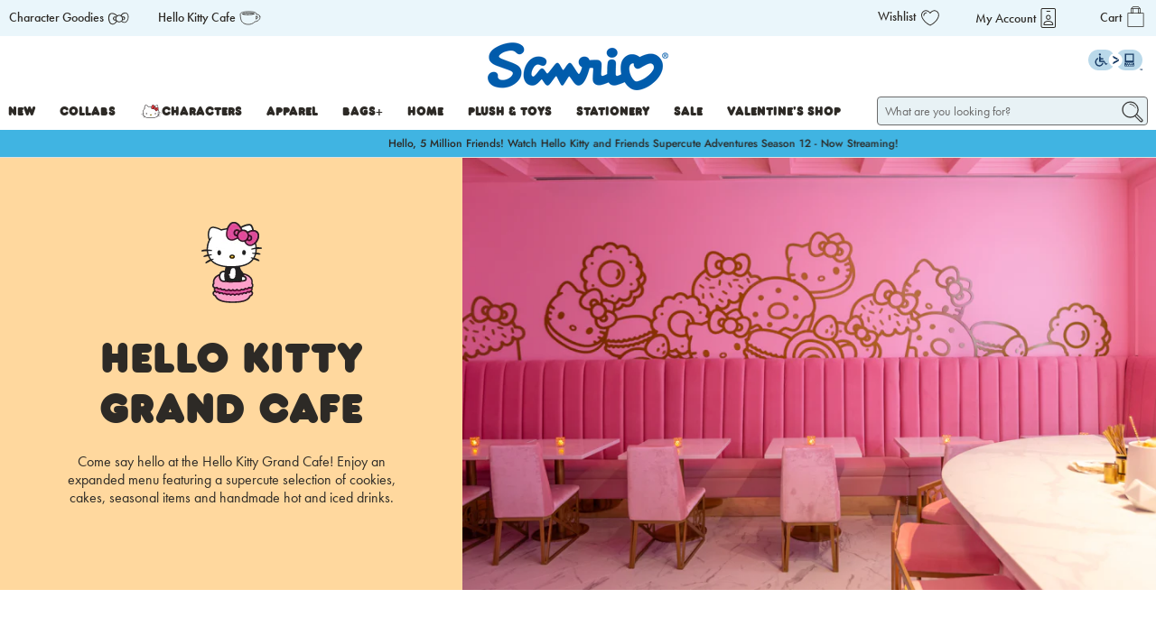

--- FILE ---
content_type: text/html; charset=utf-8
request_url: https://www.sanrio.com/blogs/hellokittycafe/hello-kitty-grand-cafe
body_size: 105131
content:















<!doctype html>
<html lang="en">
  <head>
    <script type="application/vnd.locksmith+json" data-locksmith>{"version":"v238","locked":false,"initialized":true,"scope":"article","access_granted":true,"access_denied":false,"requires_customer":false,"manual_lock":false,"remote_lock":false,"has_timeout":false,"remote_rendered":null,"hide_resource":false,"hide_links_to_resource":false,"transparent":true,"locks":{"all":[],"opened":[]},"keys":[],"keys_signature":"baf3429c1a6fe1179b4cc702513348ef247efe9663ad121e0779918dba91bf13","state":{"template":"article.grandcafe","theme":149637988508,"product":null,"collection":null,"page":null,"blog":"hellokittycafe","article":392803025052,"app":null},"now":1769001798,"path":"\/blogs\/hellokittycafe\/hello-kitty-grand-cafe","locale_root_url":"\/","canonical_url":"https:\/\/www.sanrio.com\/blogs\/hellokittycafe\/hello-kitty-grand-cafe","customer_id":null,"customer_id_signature":"baf3429c1a6fe1179b4cc702513348ef247efe9663ad121e0779918dba91bf13","cart":null}</script><script data-locksmith>!function(){var require=undefined,reqwest=function(){function succeed(e){var t=protocolRe.exec(e.url);return t=t&&t[1]||context.location.protocol,httpsRe.test(t)?twoHundo.test(e.request.status):!!e.request.response}function handleReadyState(e,t,n){return function(){return e._aborted?n(e.request):e._timedOut?n(e.request,"Request is aborted: timeout"):void(e.request&&4==e.request[readyState]&&(e.request.onreadystatechange=noop,succeed(e)?t(e.request):n(e.request)))}}function setHeaders(e,t){var n,s=t.headers||{};s.Accept=s.Accept||defaultHeaders.accept[t.type]||defaultHeaders.accept["*"];var r="undefined"!=typeof FormData&&t.data instanceof FormData;for(n in!t.crossOrigin&&!s[requestedWith]&&(s[requestedWith]=defaultHeaders.requestedWith),!s[contentType]&&!r&&(s[contentType]=t.contentType||defaultHeaders.contentType),s)s.hasOwnProperty(n)&&"setRequestHeader"in e&&e.setRequestHeader(n,s[n])}function setCredentials(e,t){"undefined"!=typeof t.withCredentials&&"undefined"!=typeof e.withCredentials&&(e.withCredentials=!!t.withCredentials)}function generalCallback(e){lastValue=e}function urlappend(e,t){return e+(/[?]/.test(e)?"&":"?")+t}function handleJsonp(e,t,n,s){var r=uniqid++,a=e.jsonpCallback||"callback",o=e.jsonpCallbackName||reqwest.getcallbackPrefix(r),i=new RegExp("((^|[?]|&)"+a+")=([^&]+)"),l=s.match(i),c=doc.createElement("script"),u=0,d=-1!==navigator.userAgent.indexOf("MSIE 10.0");return l?"?"===l[3]?s=s.replace(i,"$1="+o):o=l[3]:s=urlappend(s,a+"="+o),context[o]=generalCallback,c.type="text/javascript",c.src=s,c.async=!0,"undefined"!=typeof c.onreadystatechange&&!d&&(c.htmlFor=c.id="_reqwest_"+r),c.onload=c.onreadystatechange=function(){if(c[readyState]&&"complete"!==c[readyState]&&"loaded"!==c[readyState]||u)return!1;c.onload=c.onreadystatechange=null,c.onclick&&c.onclick(),t(lastValue),lastValue=undefined,head.removeChild(c),u=1},head.appendChild(c),{abort:function(){c.onload=c.onreadystatechange=null,n({},"Request is aborted: timeout",{}),lastValue=undefined,head.removeChild(c),u=1}}}function getRequest(e,t){var n,s=this.o,r=(s.method||"GET").toUpperCase(),a="string"==typeof s?s:s.url,o=!1!==s.processData&&s.data&&"string"!=typeof s.data?reqwest.toQueryString(s.data):s.data||null,i=!1;return("jsonp"==s.type||"GET"==r)&&o&&(a=urlappend(a,o),o=null),"jsonp"==s.type?handleJsonp(s,e,t,a):((n=s.xhr&&s.xhr(s)||xhr(s)).open(r,a,!1!==s.async),setHeaders(n,s),setCredentials(n,s),context[xDomainRequest]&&n instanceof context[xDomainRequest]?(n.onload=e,n.onerror=t,n.onprogress=function(){},i=!0):n.onreadystatechange=handleReadyState(this,e,t),s.before&&s.before(n),i?setTimeout(function(){n.send(o)},200):n.send(o),n)}function Reqwest(e,t){this.o=e,this.fn=t,init.apply(this,arguments)}function setType(e){return null===e?undefined:e.match("json")?"json":e.match("javascript")?"js":e.match("text")?"html":e.match("xml")?"xml":void 0}function init(o,fn){function complete(e){for(o.timeout&&clearTimeout(self.timeout),self.timeout=null;0<self._completeHandlers.length;)self._completeHandlers.shift()(e)}function success(resp){var type=o.type||resp&&setType(resp.getResponseHeader("Content-Type"));resp="jsonp"!==type?self.request:resp;var filteredResponse=globalSetupOptions.dataFilter(resp.responseText,type),r=filteredResponse;try{resp.responseText=r}catch(e){}if(r)switch(type){case"json":try{resp=context.JSON?context.JSON.parse(r):eval("("+r+")")}catch(err){return error(resp,"Could not parse JSON in response",err)}break;case"js":resp=eval(r);break;case"html":resp=r;break;case"xml":resp=resp.responseXML&&resp.responseXML.parseError&&resp.responseXML.parseError.errorCode&&resp.responseXML.parseError.reason?null:resp.responseXML}for(self._responseArgs.resp=resp,self._fulfilled=!0,fn(resp),self._successHandler(resp);0<self._fulfillmentHandlers.length;)resp=self._fulfillmentHandlers.shift()(resp);complete(resp)}function timedOut(){self._timedOut=!0,self.request.abort()}function error(e,t,n){for(e=self.request,self._responseArgs.resp=e,self._responseArgs.msg=t,self._responseArgs.t=n,self._erred=!0;0<self._errorHandlers.length;)self._errorHandlers.shift()(e,t,n);complete(e)}this.url="string"==typeof o?o:o.url,this.timeout=null,this._fulfilled=!1,this._successHandler=function(){},this._fulfillmentHandlers=[],this._errorHandlers=[],this._completeHandlers=[],this._erred=!1,this._responseArgs={};var self=this;fn=fn||function(){},o.timeout&&(this.timeout=setTimeout(function(){timedOut()},o.timeout)),o.success&&(this._successHandler=function(){o.success.apply(o,arguments)}),o.error&&this._errorHandlers.push(function(){o.error.apply(o,arguments)}),o.complete&&this._completeHandlers.push(function(){o.complete.apply(o,arguments)}),this.request=getRequest.call(this,success,error)}function reqwest(e,t){return new Reqwest(e,t)}function normalize(e){return e?e.replace(/\r?\n/g,"\r\n"):""}function serial(e,t){var n,s,r,a,o=e.name,i=e.tagName.toLowerCase(),l=function(e){e&&!e.disabled&&t(o,normalize(e.attributes.value&&e.attributes.value.specified?e.value:e.text))};if(!e.disabled&&o)switch(i){case"input":/reset|button|image|file/i.test(e.type)||(n=/checkbox/i.test(e.type),s=/radio/i.test(e.type),r=e.value,(!n&&!s||e.checked)&&t(o,normalize(n&&""===r?"on":r)));break;case"textarea":t(o,normalize(e.value));break;case"select":if("select-one"===e.type.toLowerCase())l(0<=e.selectedIndex?e.options[e.selectedIndex]:null);else for(a=0;e.length&&a<e.length;a++)e.options[a].selected&&l(e.options[a])}}function eachFormElement(){var e,t,a=this,n=function(e,t){var n,s,r;for(n=0;n<t.length;n++)for(r=e[byTag](t[n]),s=0;s<r.length;s++)serial(r[s],a)};for(t=0;t<arguments.length;t++)e=arguments[t],/input|select|textarea/i.test(e.tagName)&&serial(e,a),n(e,["input","select","textarea"])}function serializeQueryString(){return reqwest.toQueryString(reqwest.serializeArray.apply(null,arguments))}function serializeHash(){var n={};return eachFormElement.apply(function(e,t){e in n?(n[e]&&!isArray(n[e])&&(n[e]=[n[e]]),n[e].push(t)):n[e]=t},arguments),n}function buildParams(e,t,n,s){var r,a,o,i=/\[\]$/;if(isArray(t))for(a=0;t&&a<t.length;a++)o=t[a],n||i.test(e)?s(e,o):buildParams(e+"["+("object"==typeof o?a:"")+"]",o,n,s);else if(t&&"[object Object]"===t.toString())for(r in t)buildParams(e+"["+r+"]",t[r],n,s);else s(e,t)}var context=this,XHR2;if("window"in context)var doc=document,byTag="getElementsByTagName",head=doc[byTag]("head")[0];else try{XHR2=require("xhr2")}catch(ex){throw new Error("Peer dependency `xhr2` required! Please npm install xhr2")}var httpsRe=/^http/,protocolRe=/(^\w+):\/\//,twoHundo=/^(20\d|1223)$/,readyState="readyState",contentType="Content-Type",requestedWith="X-Requested-With",uniqid=0,callbackPrefix="reqwest_"+ +new Date,lastValue,xmlHttpRequest="XMLHttpRequest",xDomainRequest="XDomainRequest",noop=function(){},isArray="function"==typeof Array.isArray?Array.isArray:function(e){return e instanceof Array},defaultHeaders={contentType:"application/x-www-form-urlencoded",requestedWith:xmlHttpRequest,accept:{"*":"text/javascript, text/html, application/xml, text/xml, */*",xml:"application/xml, text/xml",html:"text/html",text:"text/plain",json:"application/json, text/javascript",js:"application/javascript, text/javascript"}},xhr=function(e){if(!0!==e.crossOrigin)return context[xmlHttpRequest]?new XMLHttpRequest:XHR2?new XHR2:new ActiveXObject("Microsoft.XMLHTTP");var t=context[xmlHttpRequest]?new XMLHttpRequest:null;if(t&&"withCredentials"in t)return t;if(context[xDomainRequest])return new XDomainRequest;throw new Error("Browser does not support cross-origin requests")},globalSetupOptions={dataFilter:function(e){return e}};return Reqwest.prototype={abort:function(){this._aborted=!0,this.request.abort()},retry:function(){init.call(this,this.o,this.fn)},then:function(e,t){return e=e||function(){},t=t||function(){},this._fulfilled?this._responseArgs.resp=e(this._responseArgs.resp):this._erred?t(this._responseArgs.resp,this._responseArgs.msg,this._responseArgs.t):(this._fulfillmentHandlers.push(e),this._errorHandlers.push(t)),this},always:function(e){return this._fulfilled||this._erred?e(this._responseArgs.resp):this._completeHandlers.push(e),this},fail:function(e){return this._erred?e(this._responseArgs.resp,this._responseArgs.msg,this._responseArgs.t):this._errorHandlers.push(e),this},"catch":function(e){return this.fail(e)}},reqwest.serializeArray=function(){var n=[];return eachFormElement.apply(function(e,t){n.push({name:e,value:t})},arguments),n},reqwest.serialize=function(){if(0===arguments.length)return"";var e,t=Array.prototype.slice.call(arguments,0);return(e=t.pop())&&e.nodeType&&t.push(e)&&(e=null),e&&(e=e.type),("map"==e?serializeHash:"array"==e?reqwest.serializeArray:serializeQueryString).apply(null,t)},reqwest.toQueryString=function(e,t){var n,s,r=t||!1,a=[],o=encodeURIComponent,i=function(e,t){t="function"==typeof t?t():null==t?"":t,a[a.length]=o(e)+"="+o(t)};if(isArray(e))for(s=0;e&&s<e.length;s++)i(e[s].name,e[s].value);else for(n in e)e.hasOwnProperty(n)&&buildParams(n,e[n],r,i);return a.join("&").replace(/%20/g,"+")},reqwest.getcallbackPrefix=function(){return callbackPrefix},reqwest.compat=function(e,t){return e&&(e.type&&(e.method=e.type)&&delete e.type,e.dataType&&(e.type=e.dataType),e.jsonpCallback&&(e.jsonpCallbackName=e.jsonpCallback)&&delete e.jsonpCallback,e.jsonp&&(e.jsonpCallback=e.jsonp)),new Reqwest(e,t)},reqwest.ajaxSetup=function(e){for(var t in e=e||{})globalSetupOptions[t]=e[t]},reqwest}();
/*!
  * Reqwest! A general purpose XHR connection manager
  * license MIT (c) Dustin Diaz 2015
  * https://github.com/ded/reqwest
  */!function(){var o=window.Locksmith={},e=document.querySelector('script[type="application/vnd.locksmith+json"]'),n=e&&e.innerHTML;if(o.state={},o.util={},o.loading=!1,n)try{o.state=JSON.parse(n)}catch(u){}if(document.addEventListener&&document.querySelector){var s,r,a,t=[76,79,67,75,83,77,73,84,72,49,49],i=function(){r=t.slice(0)},l="style",c=function(e){e&&27!==e.keyCode&&"click"!==e.type||(document.removeEventListener("keydown",c),document.removeEventListener("click",c),s&&document.body.removeChild(s),s=null)};i(),document.addEventListener("keyup",function(e){if(e.keyCode===r[0]){if(clearTimeout(a),r.shift(),0<r.length)return void(a=setTimeout(i,1e3));i(),c(),(s=document.createElement("div"))[l].width="50%",s[l].maxWidth="1000px",s[l].height="85%",s[l].border="1px rgba(0, 0, 0, 0.2) solid",s[l].background="rgba(255, 255, 255, 0.99)",s[l].borderRadius="4px",s[l].position="fixed",s[l].top="50%",s[l].left="50%",s[l].transform="translateY(-50%) translateX(-50%)",s[l].boxShadow="0 2px 5px rgba(0, 0, 0, 0.3), 0 0 100vh 100vw rgba(0, 0, 0, 0.5)",s[l].zIndex="2147483645";var t=document.createElement("textarea");t.value=JSON.stringify(JSON.parse(n),null,2),t[l].border="none",t[l].display="block",t[l].boxSizing="border-box",t[l].width="100%",t[l].height="100%",t[l].background="transparent",t[l].padding="22px",t[l].fontFamily="monospace",t[l].fontSize="14px",t[l].color="#333",t[l].resize="none",t[l].outline="none",t.readOnly=!0,s.appendChild(t),document.body.appendChild(s),t.addEventListener("click",function(e){e.stopImmediatePropagation()}),t.select(),document.addEventListener("keydown",c),document.addEventListener("click",c)}})}o.isEmbedded=-1!==window.location.search.indexOf("_ab=0&_fd=0&_sc=1"),o.path=o.state.path||window.location.pathname,o.basePath=o.state.locale_root_url.concat("/apps/locksmith").replace(/^\/\//,"/"),o.reloading=!1,o.util.console=window.console||{log:function(){},error:function(){}},o.util.makeUrl=function(e,t){var n,s=o.basePath+e,r=[],a=o.cache();for(n in a)r.push(n+"="+encodeURIComponent(a[n]));for(n in t)r.push(n+"="+encodeURIComponent(t[n]));return o.state.customer_id&&(r.push("customer_id="+encodeURIComponent(o.state.customer_id)),r.push("customer_id_signature="+encodeURIComponent(o.state.customer_id_signature))),s+=(-1===s.indexOf("?")?"?":"&")+r.join("&")},o._initializeCallbacks=[],o.on=function(e,t){if("initialize"!==e)throw'Locksmith.on() currently only supports the "initialize" event';o._initializeCallbacks.push(t)},o.initializeSession=function(e){if(!o.isEmbedded){var t=!1,n=!0,s=!0;(e=e||{}).silent&&(s=n=!(t=!0)),o.ping({silent:t,spinner:n,reload:s,callback:function(){o._initializeCallbacks.forEach(function(e){e()})}})}},o.cache=function(e){var t={};try{var n=function r(e){return(document.cookie.match("(^|; )"+e+"=([^;]*)")||0)[2]};t=JSON.parse(decodeURIComponent(n("locksmith-params")||"{}"))}catch(u){}if(e){for(var s in e)t[s]=e[s];document.cookie="locksmith-params=; expires=Thu, 01 Jan 1970 00:00:00 GMT; path=/",document.cookie="locksmith-params="+encodeURIComponent(JSON.stringify(t))+"; path=/"}return t},o.cache.cart=o.state.cart,o.cache.cartLastSaved=null,o.params=o.cache(),o.util.reload=function(){o.reloading=!0;try{window.location.href=window.location.href.replace(/#.*/,"")}catch(u){o.util.console.error("Preferred reload method failed",u),window.location.reload()}},o.cache.saveCart=function(e){if(!o.cache.cart||o.cache.cart===o.cache.cartLastSaved)return e?e():null;var t=o.cache.cartLastSaved;o.cache.cartLastSaved=o.cache.cart,reqwest({url:"/cart/update.json",method:"post",type:"json",data:{attributes:{locksmith:o.cache.cart}},complete:e,error:function(e){if(o.cache.cartLastSaved=t,!o.reloading)throw e}})},o.util.spinnerHTML='<style>body{background:#FFF}@keyframes spin{from{transform:rotate(0deg)}to{transform:rotate(360deg)}}#loading{display:flex;width:100%;height:50vh;color:#777;align-items:center;justify-content:center}#loading .spinner{display:block;animation:spin 600ms linear infinite;position:relative;width:50px;height:50px}#loading .spinner-ring{stroke:currentColor;stroke-dasharray:100%;stroke-width:2px;stroke-linecap:round;fill:none}</style><div id="loading"><div class="spinner"><svg width="100%" height="100%"><svg preserveAspectRatio="xMinYMin"><circle class="spinner-ring" cx="50%" cy="50%" r="45%"></circle></svg></svg></div></div>',o.util.clobberBody=function(e){document.body.innerHTML=e},o.util.clobberDocument=function(e){e.responseText&&(e=e.responseText),document.documentElement&&document.removeChild(document.documentElement);var t=document.open("text/html","replace");t.writeln(e),t.close(),setTimeout(function(){var e=t.querySelector("[autofocus]");e&&e.focus()},100)},o.util.serializeForm=function(e){if(e&&"FORM"===e.nodeName){var t,n,s={};for(t=e.elements.length-1;0<=t;t-=1)if(""!==e.elements[t].name)switch(e.elements[t].nodeName){case"INPUT":switch(e.elements[t].type){default:case"text":case"hidden":case"password":case"button":case"reset":case"submit":s[e.elements[t].name]=e.elements[t].value;break;case"checkbox":case"radio":e.elements[t].checked&&(s[e.elements[t].name]=e.elements[t].value);break;case"file":}break;case"TEXTAREA":s[e.elements[t].name]=e.elements[t].value;break;case"SELECT":switch(e.elements[t].type){case"select-one":s[e.elements[t].name]=e.elements[t].value;break;case"select-multiple":for(n=e.elements[t].options.length-1;0<=n;n-=1)e.elements[t].options[n].selected&&(s[e.elements[t].name]=e.elements[t].options[n].value)}break;case"BUTTON":switch(e.elements[t].type){case"reset":case"submit":case"button":s[e.elements[t].name]=e.elements[t].value}}return s}},o.util.on=function(e,a,o,t){t=t||document;var i="locksmith-"+e+a,n=function(e){var t=e.target,n=e.target.parentElement,s=t.className.baseVal||t.className||"",r=n.className.baseVal||n.className||"";("string"==typeof s&&-1!==s.split(/\s+/).indexOf(a)||"string"==typeof r&&-1!==r.split(/\s+/).indexOf(a))&&!e[i]&&(e[i]=!0,o(e))};t.attachEvent?t.attachEvent(e,n):t.addEventListener(e,n,!1)},o.util.enableActions=function(e){o.util.on("click","locksmith-action",function(e){e.preventDefault();var t=e.target;t.dataset.confirmWith&&!confirm(t.dataset.confirmWith)||(t.disabled=!0,t.innerText=t.dataset.disableWith,o.post("/action",t.dataset.locksmithParams,{spinner:!1,type:"text",success:function(e){(e=JSON.parse(e.responseText)).message&&alert(e.message),o.util.reload()}}))},e)},o.util.inject=function(e,t){var n=["data","locksmith","append"];if(-1!==t.indexOf(n.join("-"))){var s=document.createElement("div");s.innerHTML=t,e.appendChild(s)}else e.innerHTML=t;var r,a,o=e.querySelectorAll("script");for(a=0;a<o.length;++a){r=o[a];var i=document.createElement("script");if(r.type&&(i.type=r.type),r.src)i.src=r.src;else{var l=document.createTextNode(r.innerHTML);i.appendChild(l)}e.appendChild(i)}var c=e.querySelector("[autofocus]");c&&c.focus()},o.post=function(e,t,n){!1!==(n=n||{}).spinner&&o.util.clobberBody(o.util.spinnerHTML);var s={};n.container===document?(s.layout=1,n.success=function(e){document.getElementById(n.container);o.util.clobberDocument(e)}):n.container&&(s.layout=0,n.success=function(e){var t=document.getElementById(n.container);o.util.inject(t,e),t.id===t.firstChild.id&&t.parentElement.replaceChild(t.firstChild,t)}),n.form_type&&(t.form_type=n.form_type),n.include_layout_classes!==undefined&&(t.include_layout_classes=n.include_layout_classes),n.lock_id!==undefined&&(t.lock_id=n.lock_id),o.loading=!0;var r=o.util.makeUrl(e,s);reqwest({url:r,method:"post",type:n.type||"html",data:t,complete:function(){o.loading=!1},error:function(e){if(!o.reloading)if("dashboard.weglot.com"!==window.location.host){if(!n.silent)throw alert("Something went wrong! Please refresh and try again."),e;console.error(e)}else console.error(e)},success:n.success||o.util.clobberDocument})},o.postResource=function(e,t){e.path=o.path,e.search=window.location.search,e.state=o.state,e.passcode&&(e.passcode=e.passcode.trim()),e.email&&(e.email=e.email.trim()),e.state.cart=o.cache.cart,e.locksmith_json=o.jsonTag,e.locksmith_json_signature=o.jsonTagSignature,o.post("/resource",e,t)},o.ping=function(e){if(!o.isEmbedded){e=e||{};var t=function(){e.reload?o.util.reload():"function"==typeof e.callback&&e.callback()};o.post("/ping",{path:o.path,search:window.location.search,state:o.state},{spinner:!!e.spinner,silent:"undefined"==typeof e.silent||e.silent,type:"text",success:function(e){(e=JSON.parse(e.responseText)).messages&&0<e.messages.length&&o.showMessages(e.messages),e.cart&&o.cache.cart!==e.cart?(o.cache.cart=e.cart,o.cache.saveCart(function(){t(),e.cart&&e.cart.match(/^.+:/)&&o.util.reload()})):t()}})}},o.timeoutMonitor=function(){var e=o.cache.cart;o.ping({callback:function(){e!==o.cache.cart||setTimeout(function(){o.timeoutMonitor()},6e4)}})},o.showMessages=function(e){var t=document.createElement("div");t.style.position="fixed",t.style.left=0,t.style.right=0,t.style.bottom="-50px",t.style.opacity=0,t.style.background="#191919",t.style.color="#ddd",t.style.transition="bottom 0.2s, opacity 0.2s",t.style.zIndex=999999,t.innerHTML="        <style>          .locksmith-ab .locksmith-b { display: none; }          .locksmith-ab.toggled .locksmith-b { display: flex; }          .locksmith-ab.toggled .locksmith-a { display: none; }          .locksmith-flex { display: flex; flex-wrap: wrap; justify-content: space-between; align-items: center; padding: 10px 20px; }          .locksmith-message + .locksmith-message { border-top: 1px #555 solid; }          .locksmith-message a { color: inherit; font-weight: bold; }          .locksmith-message a:hover { color: inherit; opacity: 0.8; }          a.locksmith-ab-toggle { font-weight: inherit; text-decoration: underline; }          .locksmith-text { flex-grow: 1; }          .locksmith-cta { flex-grow: 0; text-align: right; }          .locksmith-cta button { transform: scale(0.8); transform-origin: left; }          .locksmith-cta > * { display: block; }          .locksmith-cta > * + * { margin-top: 10px; }          .locksmith-message a.locksmith-close { flex-grow: 0; text-decoration: none; margin-left: 15px; font-size: 30px; font-family: monospace; display: block; padding: 2px 10px; }                    @media screen and (max-width: 600px) {            .locksmith-wide-only { display: none !important; }            .locksmith-flex { padding: 0 15px; }            .locksmith-flex > * { margin-top: 5px; margin-bottom: 5px; }            .locksmith-cta { text-align: left; }          }                    @media screen and (min-width: 601px) {            .locksmith-narrow-only { display: none !important; }          }        </style>      "+e.map(function(e){return'<div class="locksmith-message">'+e+"</div>"}).join(""),document.body.appendChild(t),document.body.style.position="relative",document.body.parentElement.style.paddingBottom=t.offsetHeight+"px",setTimeout(function(){t.style.bottom=0,t.style.opacity=1},50),o.util.on("click","locksmith-ab-toggle",function(e){e.preventDefault();for(var t=e.target.parentElement;-1===t.className.split(" ").indexOf("locksmith-ab");)t=t.parentElement;-1!==t.className.split(" ").indexOf("toggled")?t.className=t.className.replace("toggled",""):t.className=t.className+" toggled"}),o.util.enableActions(t)}}()}();</script>
      <script data-locksmith>Locksmith.cache.cart=null</script>

  <script data-locksmith>Locksmith.jsonTag="{\"version\":\"v238\",\"locked\":false,\"initialized\":true,\"scope\":\"article\",\"access_granted\":true,\"access_denied\":false,\"requires_customer\":false,\"manual_lock\":false,\"remote_lock\":false,\"has_timeout\":false,\"remote_rendered\":null,\"hide_resource\":false,\"hide_links_to_resource\":false,\"transparent\":true,\"locks\":{\"all\":[],\"opened\":[]},\"keys\":[],\"keys_signature\":\"baf3429c1a6fe1179b4cc702513348ef247efe9663ad121e0779918dba91bf13\",\"state\":{\"template\":\"article.grandcafe\",\"theme\":149637988508,\"product\":null,\"collection\":null,\"page\":null,\"blog\":\"hellokittycafe\",\"article\":392803025052,\"app\":null},\"now\":1769001798,\"path\":\"\\\/blogs\\\/hellokittycafe\\\/hello-kitty-grand-cafe\",\"locale_root_url\":\"\\\/\",\"canonical_url\":\"https:\\\/\\\/www.sanrio.com\\\/blogs\\\/hellokittycafe\\\/hello-kitty-grand-cafe\",\"customer_id\":null,\"customer_id_signature\":\"baf3429c1a6fe1179b4cc702513348ef247efe9663ad121e0779918dba91bf13\",\"cart\":null}";Locksmith.jsonTagSignature="7e4b464367d1f74dfeb509c4d50a775f9497ce78dc46c1f9dc1f5e5e21aeaf58"</script>
    <meta charset="utf-8">
    <meta http-equiv="Expires" content="30" />
    <meta http-equiv="cleartype" content="on">
    <meta name="robots" content="index,follow">
    <meta name="viewport" content="width=device-width,initial-scale=1">
    <meta name="theme-color" content="#ffffff">
    <link rel="canonical" href="https://www.sanrio.com/blogs/hellokittycafe/hello-kitty-grand-cafe" />
    <link href="https://use.typekit.net/gzn8xtj.css" as="style" onload="this.onload=null;this.rel='stylesheet'" rel="preload">
    <link href="https://use.typekit.net/lia7uwb.css" as="style" onload="this.onload=null;this.rel='stylesheet'" rel="preload">
    <link href="//www.sanrio.com/cdn/shop/t/862/assets/FrankfurterCom.css?v=179535003485026570691768604986" as="style" onload="this.onload=null;this.rel='stylesheet'" rel="preload">
    <title>Hello Kitty Grand Cafe | Sanrio</title>
    <link rel="preconnect dns-prefetch" href="https://fonts.shopifycdn.com" />
    <link rel="preconnect dns-prefetch" href="https://cdn.shopify.com" />
    <link rel="preconnect dns-prefetch" href="https://v.shopify.com" />
    <link rel="preconnect dns-prefetch" href="https://cdn.shopifycloud.com" />

    

    <link href="//www.sanrio.com/cdn/shop/t/862/assets/fancybox.css?v=30466120580444283401768604986" as="style" onload="this.onload=null;this.rel='stylesheet'" rel="preload">
    <!-- Stylesheets for Flex "2.0.3" -->

    <link href="//www.sanrio.com/cdn/shop/t/862/assets/styles.scss.css?v=75594531869870288381768605429" rel="stylesheet" type="text/css" media="all" />
    <link href="//www.sanrio.com/cdn/shop/t/862/assets/styles.css?v=140595966613164490721768604986" rel="stylesheet" type="text/css" media="all" />

    <!-- CMS Styles -->
    <!-- Cart / My account Styles -->
    <!-- CMS Styles --><link href="//www.sanrio.com/cdn/shop/t/862/assets/cms-styles.scss.css?v=75336643125102450451768604986" rel="stylesheet" type="text/css" media="all" />
    

    <link href="//www.sanrio.com/cdn/shop/t/862/assets/klaviyo.css?v=54653405936417262571768604986" rel="stylesheet" type="text/css" media="all" />

    
    
      <script defer type="text/javascript" src="/services/javascripts/currencies.js" ></script>
    
    <script>
      

Shopify = window.Shopify || {};


window.theme = {
  info: {
    name: "Flex",
    version: "2.0.3"
  }
}


Currency = window.Currency || {};
Currency.show_multiple_currencies = false;
Currency.shop_currency = "USD";
Currency.default_currency = "USD";
Currency.display_format = "money_format";
Currency.money_format = "${{amount}}";
Currency.money_format_no_currency = "${{amount}}";
Currency.money_format_currency = "${{amount}} USD";
Currency.native_multi_currency = true;Shopify.theme_settings = {};Shopify.contentCreator = {};Shopify.theme_settings.icon_style = "icon_outline";Shopify.theme_settings.is_ie_11 = !!window.MSInputMethodContext && !!document.documentMode;Shopify.theme_settings.image_loading_style = "appear";Shopify.theme_settings.userLoggedIn = false;Shopify.theme_settings.userAddress = '';Shopify.theme_settings.display_inventory_left = false;Shopify.theme_settings.inventory_threshold = "10";Shopify.theme_settings.limit_quantity = "false";Shopify.theme_settings.announcement_enabled = true;Shopify.theme_settings.header_layout = "classic";Shopify.theme_settings.footer_layout = "classic";Shopify.theme_settings.search_layout = "overlay";Shopify.theme_settings.product_form_style = "dropdown";Shopify.theme_settings.show_multiple_currencies = false;Shopify.theme_settings.stickers_enabled = false;Shopify.theme_settings.show_secondary_image = true;Shopify.theme_settings.enable_shopify_collection_badges = false;Shopify.theme_settings.show_collection_swatches = true;Shopify.theme_settings.enable_autocomplete = true;Shopify.theme_settings.search_to_display = 5;Shopify.theme_settings.search_option = "everything";Shopify.theme_settings.customer_logged_in = false;Shopify.breakpoints =Shopify.breakpoints || {};Shopify.breakpoints.small = 480;Shopify.breakpoints.medium = 798;Shopify.breakpoints.large = 1024;Shopify.breakpoints.widescreen = 1400;Shopify.translation =Shopify.translation || {};Shopify.translation.product_savings = "You save:";Shopify.translation.free_price_text = "Free";Shopify.translation.page_text = "Page";Shopify.translation.of_text = "of";Shopify.translation.notify_form_success = "Thanks! We will notify you when this product becomes available!";Shopify.translation.notify_form_email = "Email address";Shopify.translation.contact_email = "";Shopify.translation.customer_email = "";Shopify.translation.notify_form_send = "Send";Shopify.translation.email_content = "Please notify me when the following product is back in stock: ";Shopify.translation.cartItemsOne = "item";Shopify.translation.cartItemsOther = "items";Shopify.translation.addToCart = "Add to cart";Shopify.translation.soldOut = "Sold Out";Shopify.translation.unavailable = "Unavailable";Shopify.translation.all_results = "View all results";Shopify.translation.no_results = "No results found.";Shopify.translation.product_count_one = "item left";Shopify.translation.product_count_other = "items left";Shopify.translation.sold_out = "Sold Out";Shopify.translation.savings = "You save:";Shopify.translation.best_seller = "Best Seller!";Shopify.translation.coming_soon = "Coming Soon";Shopify.translation.new_sticker = "New";Shopify.translation.pre_order = "Originals";Shopify.translation.sale = "Sale!";Shopify.translation.staff_pick = "Staff Pick";Shopify.translation.trending = "Trending!";Shopify.translation.sticker_class = "generic";Shopify.translation.free = "Free";Shopify.translation.newsletter_form_success = "Thank you for joining our mailing list!";Shopify.translation.contact_form_success = "Thanks for contacting us. We&amp;#39;ll get back to you as soon as possible.";Shopify.translation.contact_form_checkbox_error = "Please make sure at least one checkbox is checked.";Shopify.translation.shipping_calculator_submit_btn = "Calculate";Shopify.translation.shipping_calculator_submit_btn_disabled = "Calculating...";Shopify.translation.shipping_calculator_zip_code = "Zip / Postal Code";
    </script>

    <script src="//www.sanrio.com/cdn/shop/t/862/assets/jquery.min.js?v=89264165447073588911768604986"></script>
        <!-- Google Tag Manager -->
    <script>
    (function(w,d,s,l,i){w[l]=w[l]||[];w[l].push({"gtm.start":
      new Date().getTime(),event:"gtm.js"});var f=d.getElementsByTagName(s)[0],
      j=d.createElement(s),dl=l!="dataLayer"?"&l="+l:"";j.async=true;j.src=
      "https://www.googletagmanager.com/gtm.js?id="+i+dl;f.parentNode.insertBefore(j,f);
    })(window,document,"script","dataLayer","GTM-MRXWL3N");
    </script>
    <!-- End Google Tag Manager -->
    <script>
    window.dataLayer = window.dataLayer || [];
    </script>

    <script defer src="//www.sanrio.com/cdn/shop/t/862/assets/vendors.js?v=46274438393655927071768604986"></script>
    <script defer src="//www.sanrio.com/cdn/shop/t/862/assets/utilities.js?v=16208056043369571731768604986"></script>
    <script defer src="//www.sanrio.com/cdn/shop/t/862/assets/app.js?v=40387483348293565411768604986"></script>
    <script defer src="//www.sanrio.com/cdn/shop/t/862/assets/theme_custom.js?v=122558226434202690531768604986"></script><script defer src="//www.sanrio.com/cdn/shop/t/862/assets/currencyConversion.js?v=66314376699118873861768604986"></script><script defer src="//www.sanrio.com/cdn/shop/t/862/assets/z__jsMegaMenu-min.js?v=124920423755546958571768604986"></script>

    <script>
        /*! loadCSS. [c]2017 Filament Group, Inc. MIT License */
        /* This file is meant as a standalone workflow for
        - testing support for link[rel=preload]
        - enabling async CSS loading in browsers that do not support rel=preload
        - applying rel preload css once loaded, whether supported or not.
        */
        (function( w ){
          "use strict";
          // rel=preload support test
          if( !w.loadCSS ){
            w.loadCSS = function(){};
          }
          // define on the loadCSS obj
          var rp = loadCSS.relpreload = {};
          // rel=preload feature support test
          // runs once and returns a function for compat purposes
          rp.support = (function(){
            var ret;
            try {
              ret = w.document.createElement( "link" ).relList.supports( "preload" );
            } catch (e) {
              ret = false;
            }
            return function(){
              return ret;
            };
          })();

          // if preload isn't supported, get an asynchronous load by using a non-matching media attribute
          // then change that media back to its intended value on load
          rp.bindMediaToggle = function( link ){
            // remember existing media attr for ultimate state, or default to 'all'
            var finalMedia = link.media || "all";

            function enableStylesheet(){
              // unbind listeners
              if( link.addEventListener ){
                link.removeEventListener( "load", enableStylesheet );
              } else if( link.attachEvent ){
                link.detachEvent( "onload", enableStylesheet );
              }
              link.setAttribute( "onload", null );
              link.media = finalMedia;
            }

            // bind load handlers to enable media
            if( link.addEventListener ){
              link.addEventListener( "load", enableStylesheet );
            } else if( link.attachEvent ){
              link.attachEvent( "onload", enableStylesheet );
            }

            // Set rel and non-applicable media type to start an async request
            // note: timeout allows this to happen async to let rendering continue in IE
            setTimeout(function(){
              link.rel = "stylesheet";
              link.media = "only x";
            });
            // also enable media after 3 seconds,
            // which will catch very old browsers (android 2.x, old firefox) that don't support onload on link
            setTimeout( enableStylesheet, 3000 );
          };

          // loop through link elements in DOM
          rp.poly = function(){
            // double check this to prevent external calls from running
            if( rp.support() ){
              return;
            }
            var links = w.document.getElementsByTagName( "link" );
            for( var i = 0; i < links.length; i++ ){
              var link = links[ i ];
              // qualify links to those with rel=preload and as=style attrs
              if( link.rel === "preload" && link.getAttribute( "as" ) === "style" && !link.getAttribute( "data-loadcss" ) ){
                // prevent rerunning on link
                link.setAttribute( "data-loadcss", true );
                // bind listeners to toggle media back
                rp.bindMediaToggle( link );
              }
            }
          };

          // if unsupported, run the polyfill
          if( !rp.support() ){
            // run once at least
            rp.poly();

            // rerun poly on an interval until onload
            var run = w.setInterval( rp.poly, 500 );
            if( w.addEventListener ){
              w.addEventListener( "load", function(){
                rp.poly();
                w.clearInterval( run );
              } );
            } else if( w.attachEvent ){
              w.attachEvent( "onload", function(){
                rp.poly();
                w.clearInterval( run );
              } );
            }
          }


          // commonjs
          if( typeof exports !== "undefined" ){
            exports.loadCSS = loadCSS;
          }
          else {
            w.loadCSS = loadCSS;
          }
        }( typeof global !== "undefined" ? global : this ) );

    </script>

    <noscript>
      <style>
        /* Insert styles for styles when JS is not loaded */
      </style>
    </noscript><meta name="description" content="Are you ready for some tasty news? The Hello Kitty Cafe is making a grand return to Irvine, CA on September 14th with the first-ever Hello Kitty Grand Cafe!" />
<link rel="shortcut icon" type="image/x-icon" href="//www.sanrio.com/cdn/shop/files/favicon-f7e51f5e17a02b62261b0f34cfdd371df2daa110501b88122c47ff76e8bbc082_180x180.png?v=1614306028">
      <link rel="apple-touch-icon" href="//www.sanrio.com/cdn/shop/files/favicon-f7e51f5e17a02b62261b0f34cfdd371df2daa110501b88122c47ff76e8bbc082_180x180.png?v=1614306028"/>
      <link rel="apple-touch-icon" sizes="57x57" href="//www.sanrio.com/cdn/shop/files/favicon-f7e51f5e17a02b62261b0f34cfdd371df2daa110501b88122c47ff76e8bbc082_57x57.png?v=1614306028"/>
      <link rel="apple-touch-icon" sizes="60x60" href="//www.sanrio.com/cdn/shop/files/favicon-f7e51f5e17a02b62261b0f34cfdd371df2daa110501b88122c47ff76e8bbc082_60x60.png?v=1614306028"/>
      <link rel="apple-touch-icon" sizes="72x72" href="//www.sanrio.com/cdn/shop/files/favicon-f7e51f5e17a02b62261b0f34cfdd371df2daa110501b88122c47ff76e8bbc082_72x72.png?v=1614306028"/>
      <link rel="apple-touch-icon" sizes="76x76" href="//www.sanrio.com/cdn/shop/files/favicon-f7e51f5e17a02b62261b0f34cfdd371df2daa110501b88122c47ff76e8bbc082_76x76.png?v=1614306028"/>
      <link rel="apple-touch-icon" sizes="114x114" href="//www.sanrio.com/cdn/shop/files/favicon-f7e51f5e17a02b62261b0f34cfdd371df2daa110501b88122c47ff76e8bbc082_114x114.png?v=1614306028"/>
      <link rel="apple-touch-icon" sizes="180x180" href="//www.sanrio.com/cdn/shop/files/favicon-f7e51f5e17a02b62261b0f34cfdd371df2daa110501b88122c47ff76e8bbc082_180x180.png?v=1614306028"/>
      <link rel="apple-touch-icon" sizes="228x228" href="//www.sanrio.com/cdn/shop/files/favicon-f7e51f5e17a02b62261b0f34cfdd371df2daa110501b88122c47ff76e8bbc082_228x228.png?v=1614306028"/>
  <script>window.performance && window.performance.mark && window.performance.mark('shopify.content_for_header.start');</script><meta id="shopify-digital-wallet" name="shopify-digital-wallet" content="/41680830620/digital_wallets/dialog">
<meta name="shopify-checkout-api-token" content="16940c0cea93e91348c277a0eafbe76d">
<meta id="in-context-paypal-metadata" data-shop-id="41680830620" data-venmo-supported="true" data-environment="production" data-locale="en_US" data-paypal-v4="true" data-currency="USD">
<link rel="alternate" type="application/atom+xml" title="Feed" href="/blogs/hellokittycafe.atom" />
<script async="async" src="/checkouts/internal/preloads.js?locale=en-US"></script>
<link rel="preconnect" href="https://shop.app" crossorigin="anonymous">
<script async="async" src="https://shop.app/checkouts/internal/preloads.js?locale=en-US&shop_id=41680830620" crossorigin="anonymous"></script>
<script id="apple-pay-shop-capabilities" type="application/json">{"shopId":41680830620,"countryCode":"US","currencyCode":"USD","merchantCapabilities":["supports3DS"],"merchantId":"gid:\/\/shopify\/Shop\/41680830620","merchantName":"Sanrio","requiredBillingContactFields":["postalAddress","email"],"requiredShippingContactFields":["postalAddress","email"],"shippingType":"shipping","supportedNetworks":["visa","masterCard","amex","discover","elo","jcb"],"total":{"type":"pending","label":"Sanrio","amount":"1.00"},"shopifyPaymentsEnabled":true,"supportsSubscriptions":true}</script>
<script id="shopify-features" type="application/json">{"accessToken":"16940c0cea93e91348c277a0eafbe76d","betas":["rich-media-storefront-analytics"],"domain":"www.sanrio.com","predictiveSearch":true,"shopId":41680830620,"locale":"en"}</script>
<script>var Shopify = Shopify || {};
Shopify.shop = "sanrio-na.myshopify.com";
Shopify.locale = "en";
Shopify.currency = {"active":"USD","rate":"1.0"};
Shopify.country = "US";
Shopify.theme = {"name":"1\/20\/26 Jujube Cherry Blossom","id":149637988508,"schema_name":"Flex","schema_version":"2.0.3","theme_store_id":null,"role":"main"};
Shopify.theme.handle = "null";
Shopify.theme.style = {"id":null,"handle":null};
Shopify.cdnHost = "www.sanrio.com/cdn";
Shopify.routes = Shopify.routes || {};
Shopify.routes.root = "/";</script>
<script type="module">!function(o){(o.Shopify=o.Shopify||{}).modules=!0}(window);</script>
<script>!function(o){function n(){var o=[];function n(){o.push(Array.prototype.slice.apply(arguments))}return n.q=o,n}var t=o.Shopify=o.Shopify||{};t.loadFeatures=n(),t.autoloadFeatures=n()}(window);</script>
<script>
  window.ShopifyPay = window.ShopifyPay || {};
  window.ShopifyPay.apiHost = "shop.app\/pay";
  window.ShopifyPay.redirectState = null;
</script>
<script id="shop-js-analytics" type="application/json">{"pageType":"article"}</script>
<script defer="defer" async type="module" src="//www.sanrio.com/cdn/shopifycloud/shop-js/modules/v2/client.init-shop-cart-sync_BdyHc3Nr.en.esm.js"></script>
<script defer="defer" async type="module" src="//www.sanrio.com/cdn/shopifycloud/shop-js/modules/v2/chunk.common_Daul8nwZ.esm.js"></script>
<script type="module">
  await import("//www.sanrio.com/cdn/shopifycloud/shop-js/modules/v2/client.init-shop-cart-sync_BdyHc3Nr.en.esm.js");
await import("//www.sanrio.com/cdn/shopifycloud/shop-js/modules/v2/chunk.common_Daul8nwZ.esm.js");

  window.Shopify.SignInWithShop?.initShopCartSync?.({"fedCMEnabled":true,"windoidEnabled":true});

</script>
<script>
  window.Shopify = window.Shopify || {};
  if (!window.Shopify.featureAssets) window.Shopify.featureAssets = {};
  window.Shopify.featureAssets['shop-js'] = {"shop-cart-sync":["modules/v2/client.shop-cart-sync_QYOiDySF.en.esm.js","modules/v2/chunk.common_Daul8nwZ.esm.js"],"init-fed-cm":["modules/v2/client.init-fed-cm_DchLp9rc.en.esm.js","modules/v2/chunk.common_Daul8nwZ.esm.js"],"shop-button":["modules/v2/client.shop-button_OV7bAJc5.en.esm.js","modules/v2/chunk.common_Daul8nwZ.esm.js"],"init-windoid":["modules/v2/client.init-windoid_DwxFKQ8e.en.esm.js","modules/v2/chunk.common_Daul8nwZ.esm.js"],"shop-cash-offers":["modules/v2/client.shop-cash-offers_DWtL6Bq3.en.esm.js","modules/v2/chunk.common_Daul8nwZ.esm.js","modules/v2/chunk.modal_CQq8HTM6.esm.js"],"shop-toast-manager":["modules/v2/client.shop-toast-manager_CX9r1SjA.en.esm.js","modules/v2/chunk.common_Daul8nwZ.esm.js"],"init-shop-email-lookup-coordinator":["modules/v2/client.init-shop-email-lookup-coordinator_UhKnw74l.en.esm.js","modules/v2/chunk.common_Daul8nwZ.esm.js"],"pay-button":["modules/v2/client.pay-button_DzxNnLDY.en.esm.js","modules/v2/chunk.common_Daul8nwZ.esm.js"],"avatar":["modules/v2/client.avatar_BTnouDA3.en.esm.js"],"init-shop-cart-sync":["modules/v2/client.init-shop-cart-sync_BdyHc3Nr.en.esm.js","modules/v2/chunk.common_Daul8nwZ.esm.js"],"shop-login-button":["modules/v2/client.shop-login-button_D8B466_1.en.esm.js","modules/v2/chunk.common_Daul8nwZ.esm.js","modules/v2/chunk.modal_CQq8HTM6.esm.js"],"init-customer-accounts-sign-up":["modules/v2/client.init-customer-accounts-sign-up_C8fpPm4i.en.esm.js","modules/v2/client.shop-login-button_D8B466_1.en.esm.js","modules/v2/chunk.common_Daul8nwZ.esm.js","modules/v2/chunk.modal_CQq8HTM6.esm.js"],"init-shop-for-new-customer-accounts":["modules/v2/client.init-shop-for-new-customer-accounts_CVTO0Ztu.en.esm.js","modules/v2/client.shop-login-button_D8B466_1.en.esm.js","modules/v2/chunk.common_Daul8nwZ.esm.js","modules/v2/chunk.modal_CQq8HTM6.esm.js"],"init-customer-accounts":["modules/v2/client.init-customer-accounts_dRgKMfrE.en.esm.js","modules/v2/client.shop-login-button_D8B466_1.en.esm.js","modules/v2/chunk.common_Daul8nwZ.esm.js","modules/v2/chunk.modal_CQq8HTM6.esm.js"],"shop-follow-button":["modules/v2/client.shop-follow-button_CkZpjEct.en.esm.js","modules/v2/chunk.common_Daul8nwZ.esm.js","modules/v2/chunk.modal_CQq8HTM6.esm.js"],"lead-capture":["modules/v2/client.lead-capture_BntHBhfp.en.esm.js","modules/v2/chunk.common_Daul8nwZ.esm.js","modules/v2/chunk.modal_CQq8HTM6.esm.js"],"checkout-modal":["modules/v2/client.checkout-modal_CfxcYbTm.en.esm.js","modules/v2/chunk.common_Daul8nwZ.esm.js","modules/v2/chunk.modal_CQq8HTM6.esm.js"],"shop-login":["modules/v2/client.shop-login_Da4GZ2H6.en.esm.js","modules/v2/chunk.common_Daul8nwZ.esm.js","modules/v2/chunk.modal_CQq8HTM6.esm.js"],"payment-terms":["modules/v2/client.payment-terms_MV4M3zvL.en.esm.js","modules/v2/chunk.common_Daul8nwZ.esm.js","modules/v2/chunk.modal_CQq8HTM6.esm.js"]};
</script>
<script>(function() {
  var isLoaded = false;
  function asyncLoad() {
    if (isLoaded) return;
    isLoaded = true;
    var urls = ["\/\/app.directededge.com\/minicart\/tag?shop=sanrio-na.myshopify.com","\/\/app.directededge.com\/assets\/email_cart_updater.js?shop=sanrio-na.myshopify.com","https:\/\/cdncozyvideogalleryn.addons.business\/scripttag\/js\/cloud\/sanrio-na.myshopify.com\/1.0\/qRh2q3J3j6it4Vo6rH6GLmyC8G7iyY8Z.js?shop=sanrio-na.myshopify.com","https:\/\/static-autocomplete.fastsimon.com\/fast-simon-autocomplete-init.umd.js?mode=shopify\u0026UUID=cc3dd8fe-252b-4c75-ad10-9054d0172477\u0026store=41680830620\u0026shop=sanrio-na.myshopify.com","https:\/\/fastsimon.akamaized.net\/fast-simon-autocomplete-init.umd.js?mode=shopify\u0026UUID=cc3dd8fe-252b-4c75-ad10-9054d0172477\u0026store=41680830620\u0026shop=sanrio-na.myshopify.com","\/\/cdn.shopify.com\/proxy\/4b7fd42f013fafcae658338fb8ca2435075d5a235c0a9fd5c0950073a35e8b25\/static.cdn.printful.com\/static\/js\/external\/shopify-product-customizer.js?v=0.28\u0026shop=sanrio-na.myshopify.com\u0026sp-cache-control=cHVibGljLCBtYXgtYWdlPTkwMA","https:\/\/because-scripts.s3.us-east-2.amazonaws.com\/prod\/because-widget\/widget.js?shop=sanrio-na.myshopify.com","https:\/\/static.returngo.ai\/master.returngo.ai\/returngo.min.js?shop=sanrio-na.myshopify.com","https:\/\/cdn.tapcart.com\/webbridge-sdk\/webbridge.umd.js?shop=sanrio-na.myshopify.com","https:\/\/na.shgcdn3.com\/pixel-collector.js?shop=sanrio-na.myshopify.com","https:\/\/assets.tapcart.com\/__tc-ck-loader\/index.js?appId=Khf48sESrK\u0026environment=production\u0026shop=sanrio-na.myshopify.com"];
    for (var i = 0; i < urls.length; i++) {
      var s = document.createElement('script');
      s.type = 'text/javascript';
      s.async = true;
      s.src = urls[i];
      var x = document.getElementsByTagName('script')[0];
      x.parentNode.insertBefore(s, x);
    }
  };
  if(window.attachEvent) {
    window.attachEvent('onload', asyncLoad);
  } else {
    window.addEventListener('load', asyncLoad, false);
  }
})();</script>
<script id="__st">var __st={"a":41680830620,"offset":-28800,"reqid":"a36cab71-7f3c-49fb-87ec-d3606b699587-1769001797","pageurl":"www.sanrio.com\/blogs\/hellokittycafe\/hello-kitty-grand-cafe","s":"articles-392803025052","u":"20854e2967b1","p":"article","rtyp":"article","rid":392803025052};</script>
<script>window.ShopifyPaypalV4VisibilityTracking = true;</script>
<script id="captcha-bootstrap">!function(){'use strict';const t='contact',e='account',n='new_comment',o=[[t,t],['blogs',n],['comments',n],[t,'customer']],c=[[e,'customer_login'],[e,'guest_login'],[e,'recover_customer_password'],[e,'create_customer']],r=t=>t.map((([t,e])=>`form[action*='/${t}']:not([data-nocaptcha='true']) input[name='form_type'][value='${e}']`)).join(','),a=t=>()=>t?[...document.querySelectorAll(t)].map((t=>t.form)):[];function s(){const t=[...o],e=r(t);return a(e)}const i='password',u='form_key',d=['recaptcha-v3-token','g-recaptcha-response','h-captcha-response',i],f=()=>{try{return window.sessionStorage}catch{return}},m='__shopify_v',_=t=>t.elements[u];function p(t,e,n=!1){try{const o=window.sessionStorage,c=JSON.parse(o.getItem(e)),{data:r}=function(t){const{data:e,action:n}=t;return t[m]||n?{data:e,action:n}:{data:t,action:n}}(c);for(const[e,n]of Object.entries(r))t.elements[e]&&(t.elements[e].value=n);n&&o.removeItem(e)}catch(o){console.error('form repopulation failed',{error:o})}}const l='form_type',E='cptcha';function T(t){t.dataset[E]=!0}const w=window,h=w.document,L='Shopify',v='ce_forms',y='captcha';let A=!1;((t,e)=>{const n=(g='f06e6c50-85a8-45c8-87d0-21a2b65856fe',I='https://cdn.shopify.com/shopifycloud/storefront-forms-hcaptcha/ce_storefront_forms_captcha_hcaptcha.v1.5.2.iife.js',D={infoText:'Protected by hCaptcha',privacyText:'Privacy',termsText:'Terms'},(t,e,n)=>{const o=w[L][v],c=o.bindForm;if(c)return c(t,g,e,D).then(n);var r;o.q.push([[t,g,e,D],n]),r=I,A||(h.body.append(Object.assign(h.createElement('script'),{id:'captcha-provider',async:!0,src:r})),A=!0)});var g,I,D;w[L]=w[L]||{},w[L][v]=w[L][v]||{},w[L][v].q=[],w[L][y]=w[L][y]||{},w[L][y].protect=function(t,e){n(t,void 0,e),T(t)},Object.freeze(w[L][y]),function(t,e,n,w,h,L){const[v,y,A,g]=function(t,e,n){const i=e?o:[],u=t?c:[],d=[...i,...u],f=r(d),m=r(i),_=r(d.filter((([t,e])=>n.includes(e))));return[a(f),a(m),a(_),s()]}(w,h,L),I=t=>{const e=t.target;return e instanceof HTMLFormElement?e:e&&e.form},D=t=>v().includes(t);t.addEventListener('submit',(t=>{const e=I(t);if(!e)return;const n=D(e)&&!e.dataset.hcaptchaBound&&!e.dataset.recaptchaBound,o=_(e),c=g().includes(e)&&(!o||!o.value);(n||c)&&t.preventDefault(),c&&!n&&(function(t){try{if(!f())return;!function(t){const e=f();if(!e)return;const n=_(t);if(!n)return;const o=n.value;o&&e.removeItem(o)}(t);const e=Array.from(Array(32),(()=>Math.random().toString(36)[2])).join('');!function(t,e){_(t)||t.append(Object.assign(document.createElement('input'),{type:'hidden',name:u})),t.elements[u].value=e}(t,e),function(t,e){const n=f();if(!n)return;const o=[...t.querySelectorAll(`input[type='${i}']`)].map((({name:t})=>t)),c=[...d,...o],r={};for(const[a,s]of new FormData(t).entries())c.includes(a)||(r[a]=s);n.setItem(e,JSON.stringify({[m]:1,action:t.action,data:r}))}(t,e)}catch(e){console.error('failed to persist form',e)}}(e),e.submit())}));const S=(t,e)=>{t&&!t.dataset[E]&&(n(t,e.some((e=>e===t))),T(t))};for(const o of['focusin','change'])t.addEventListener(o,(t=>{const e=I(t);D(e)&&S(e,y())}));const B=e.get('form_key'),M=e.get(l),P=B&&M;t.addEventListener('DOMContentLoaded',(()=>{const t=y();if(P)for(const e of t)e.elements[l].value===M&&p(e,B);[...new Set([...A(),...v().filter((t=>'true'===t.dataset.shopifyCaptcha))])].forEach((e=>S(e,t)))}))}(h,new URLSearchParams(w.location.search),n,t,e,['guest_login'])})(!0,!0)}();</script>
<script integrity="sha256-4kQ18oKyAcykRKYeNunJcIwy7WH5gtpwJnB7kiuLZ1E=" data-source-attribution="shopify.loadfeatures" defer="defer" src="//www.sanrio.com/cdn/shopifycloud/storefront/assets/storefront/load_feature-a0a9edcb.js" crossorigin="anonymous"></script>
<script crossorigin="anonymous" defer="defer" src="//www.sanrio.com/cdn/shopifycloud/storefront/assets/shopify_pay/storefront-65b4c6d7.js?v=20250812"></script>
<script data-source-attribution="shopify.dynamic_checkout.dynamic.init">var Shopify=Shopify||{};Shopify.PaymentButton=Shopify.PaymentButton||{isStorefrontPortableWallets:!0,init:function(){window.Shopify.PaymentButton.init=function(){};var t=document.createElement("script");t.src="https://www.sanrio.com/cdn/shopifycloud/portable-wallets/latest/portable-wallets.en.js",t.type="module",document.head.appendChild(t)}};
</script>
<script data-source-attribution="shopify.dynamic_checkout.buyer_consent">
  function portableWalletsHideBuyerConsent(e){var t=document.getElementById("shopify-buyer-consent"),n=document.getElementById("shopify-subscription-policy-button");t&&n&&(t.classList.add("hidden"),t.setAttribute("aria-hidden","true"),n.removeEventListener("click",e))}function portableWalletsShowBuyerConsent(e){var t=document.getElementById("shopify-buyer-consent"),n=document.getElementById("shopify-subscription-policy-button");t&&n&&(t.classList.remove("hidden"),t.removeAttribute("aria-hidden"),n.addEventListener("click",e))}window.Shopify?.PaymentButton&&(window.Shopify.PaymentButton.hideBuyerConsent=portableWalletsHideBuyerConsent,window.Shopify.PaymentButton.showBuyerConsent=portableWalletsShowBuyerConsent);
</script>
<script data-source-attribution="shopify.dynamic_checkout.cart.bootstrap">document.addEventListener("DOMContentLoaded",(function(){function t(){return document.querySelector("shopify-accelerated-checkout-cart, shopify-accelerated-checkout")}if(t())Shopify.PaymentButton.init();else{new MutationObserver((function(e,n){t()&&(Shopify.PaymentButton.init(),n.disconnect())})).observe(document.body,{childList:!0,subtree:!0})}}));
</script>
<script id='scb4127' type='text/javascript' async='' src='https://www.sanrio.com/cdn/shopifycloud/privacy-banner/storefront-banner.js'></script><link id="shopify-accelerated-checkout-styles" rel="stylesheet" media="screen" href="https://www.sanrio.com/cdn/shopifycloud/portable-wallets/latest/accelerated-checkout-backwards-compat.css" crossorigin="anonymous">
<style id="shopify-accelerated-checkout-cart">
        #shopify-buyer-consent {
  margin-top: 1em;
  display: inline-block;
  width: 100%;
}

#shopify-buyer-consent.hidden {
  display: none;
}

#shopify-subscription-policy-button {
  background: none;
  border: none;
  padding: 0;
  text-decoration: underline;
  font-size: inherit;
  cursor: pointer;
}

#shopify-subscription-policy-button::before {
  box-shadow: none;
}

      </style>

<script>window.performance && window.performance.mark && window.performance.mark('shopify.content_for_header.end');</script>
  





  <script type="text/javascript">
    
      window.__shgMoneyFormat = window.__shgMoneyFormat || {"CAD":{"currency":"CAD","currency_symbol":"$","currency_symbol_location":"left","decimal_places":2,"decimal_separator":".","thousands_separator":","},"USD":{"currency":"USD","currency_symbol":"$","currency_symbol_location":"left","decimal_places":2,"decimal_separator":".","thousands_separator":","}};
    
    window.__shgCurrentCurrencyCode = window.__shgCurrentCurrencyCode || {
      currency: "USD",
      currency_symbol: "$",
      decimal_separator: ".",
      thousands_separator: ",",
      decimal_places: 2,
      currency_symbol_location: "left"
    };
  </script>



    <script>
function feedback() {
  const p = window.Shopify.customerPrivacy;
  console.log(`Tracking ${p.userCanBeTracked() ? "en" : "dis"}abled`);
}
window.Shopify.loadFeatures(
  [
    {
      name: "consent-tracking-api",
      version: "0.1",
    },
  ],
  function (error) {
    if (error) throw error;
    if ("Cookiebot" in window)
      if (Cookiebot.consented || Cookiebot.declined) {
        window.Shopify.customerPrivacy.setTrackingConsent(!Cookiebot.declined, feedback);
        return;
      }
    window.Shopify.customerPrivacy.setTrackingConsent(false, feedback);
  }
);
window.addEventListener("CookiebotOnConsentReady", function () {
  window.Shopify.customerPrivacy.setTrackingConsent(!Cookiebot.declined, feedback);
});
</script>
    

<meta name="author" content="Sanrio">
<meta property="og:url" content="https://www.sanrio.com/blogs/hellokittycafe/hello-kitty-grand-cafe">
<meta property="og:site_name" content="Sanrio"><meta property="og:type" content="article">
<meta property="og:title" content="Hello Kitty Grand Cafe">

<meta property="og:image" content="http://www.sanrio.com/cdn/shop/articles/hk-detl-two_5f3381c6-f1bb-41ee-afd2-9e4c260d33e6_600x.jpg?v=1760386050">
<meta property="og:image:secure_url" content="https://www.sanrio.com/cdn/shop/articles/hk-detl-two_5f3381c6-f1bb-41ee-afd2-9e4c260d33e6_600x.jpg?v=1760386050">
<meta property="og:description" content="Are you ready for some tasty news? The Hello Kitty Cafe is making a grand return to Irvine, CA on September 14th with the first-ever Hello Kitty Grand Cafe!">

<meta name="twitter:site" content="@sanrio/"><meta name="twitter:card" content="summary"><meta name="twitter:title" content="Hello Kitty Grand Cafe">
<meta name="twitter:description" content="Come say hello at the Hello Kitty Grand Cafe! Enjoy an expanded menu featuring a supercute selection of cookies, cakes, seasonal items and handmade hot and iced drinks. ">
<meta property="twitter:image" content="http://www.sanrio.com/cdn/shop/articles/hk-detl-two_5f3381c6-f1bb-41ee-afd2-9e4c260d33e6_600x.jpg?v=1760386050">
    
    

    

    

<script type="text/javascript">
  
    window.SHG_CUSTOMER = null;
  
</script>








    

    
    <script src="//www.sanrio.com/cdn/shop/t/862/assets/asciiAccountValidation-min.js?v=80592106519743590541768604986" defer></script>
    
    
        <link rel="preconnect" href="https://www.akamai.com/">
    
        <link rel="preconnect" href="https://fonts.google.com/">
    
        <link rel="preconnect" href="https://use.typekit.net/">
    
    
    
        <link rel="preload" href="//cdn.shopify.com/s/files/1/0416/8083/0620/files/ecomm_AdornedByChixHK_1008x648_10212020_2000x.jpg?v=1603758279">
    
        <link rel="preload" href="//cdn.shopify.com/s/files/1/0416/8083/0620/files/HP_HK-and-Friends_Supercute-Adventures_NewSite_644ab4b5-f670-4962-a45a-a5d9b3d03bbc_2000x.jpg?v=1603755915">
    
        <link rel="preload" href="//cdn.shopify.com/s/files/1/0416/8083/0620/files/ecomm_Sanrio_60th_HP_1008x648_10152020_1600x.jpg?v=1602717408">
    
        <link rel="preload" href="//cdn.shopify.com/s/files/1/0416/8083/0620/files/HP_HK-and-Friends_Supercute-Adventures_NewSite_644ab4b5-f670-4962-a45a-a5d9b3d03bbc_1000x.jpg?v=1603755915">
    
        <link rel="preload" href="//cdn.shopify.com/s/files/1/0416/8083/0620/files/HP_HK-and-Friends_Supercute-Adventures_NewSite_644ab4b5-f670-4962-a45a-a5d9b3d03bbc_1000x.jpg?v=1614036996">
    
  
<script>
    
    
    
    
    var gsf_conversion_data = {page_type : '', event : '', data : {shop_currency : "USD"}};
    
</script>


  <!-- Google Tag Manager -->
  <script>
    (function(w,d,s,l,i){w[l]=w[l]||[];w[l].push({'gtm.start':
    new Date().getTime(),event:'gtm.js'});var f=d.getElementsByTagName(s)[0],
    j=d.createElement(s),dl=l!='dataLayer'?'&l='+l:'';j.async=true;j.src=
    'https://www.googletagmanager.com/gtm.js?id='+i+dl;f.parentNode.insertBefore(j,f);
    })(window,document,'script','dataLayer','GTM-5P96LSCR');
  </script>
  <!-- End Google Tag Manager -->




<!-- BEGIN app block: shopify://apps/cozy-youtube-videos-gallery/blocks/Cozy_Video_Gallery_1.0.0/67a28817-46c0-483c-acf5-86cdbe7f16ba --><script src='https://cdncozyvideogalleryn.addons.business/scripttag/js/cloud/sanrio-na.myshopify.com/1.0/qRh2q3J3j6it4Vo6rH6GLmyC8G7iyY8Z.js?shop=sanrio-na.myshopify.com' type='text/javascript'></script>



<!-- END app block --><!-- BEGIN app block: shopify://apps/eg-auto-add-to-cart/blocks/app-embed/0f7d4f74-1e89-4820-aec4-6564d7e535d2 -->










  
    <script
      async
      type="text/javascript"
      src="https://cdn.506.io/eg/script.js?shop=sanrio-na.myshopify.com&v=7"
    ></script>
  



  <meta id="easygift-shop" itemid="c2hvcF8kXzE3NjkwMDE3OTg=" content="{&quot;isInstalled&quot;:true,&quot;installedOn&quot;:&quot;2021-09-14T18:11:13.759Z&quot;,&quot;appVersion&quot;:&quot;3.0&quot;,&quot;subscriptionName&quot;:&quot;Unlimited&quot;,&quot;cartAnalytics&quot;:true,&quot;freeTrialEndsOn&quot;:null,&quot;settings&quot;:{&quot;reminderBannerStyle&quot;:{&quot;position&quot;:{&quot;horizontal&quot;:&quot;right&quot;,&quot;vertical&quot;:&quot;bottom&quot;},&quot;imageUrl&quot;:null,&quot;closingMode&quot;:&quot;doNotAutoClose&quot;,&quot;cssStyles&quot;:&quot;&quot;,&quot;displayAfter&quot;:5,&quot;headerText&quot;:&quot;&quot;,&quot;primaryColor&quot;:&quot;#000000&quot;,&quot;reshowBannerAfter&quot;:&quot;everyNewSession&quot;,&quot;selfcloseAfter&quot;:5,&quot;showImage&quot;:false,&quot;subHeaderText&quot;:&quot;&quot;},&quot;addedItemIdentifier&quot;:&quot;_Gifted&quot;,&quot;ignoreOtherAppLineItems&quot;:null,&quot;customVariantsInfoLifetimeMins&quot;:1440,&quot;redirectPath&quot;:null,&quot;ignoreNonStandardCartRequests&quot;:false,&quot;bannerStyle&quot;:{&quot;position&quot;:{&quot;horizontal&quot;:&quot;right&quot;,&quot;vertical&quot;:&quot;bottom&quot;},&quot;cssStyles&quot;:null,&quot;primaryColor&quot;:&quot;#000000&quot;},&quot;themePresetId&quot;:&quot;0&quot;,&quot;notificationStyle&quot;:{&quot;position&quot;:{&quot;horizontal&quot;:&quot;right&quot;,&quot;vertical&quot;:&quot;bottom&quot;},&quot;primaryColor&quot;:&quot;#3A3A3A&quot;,&quot;duration&quot;:&quot;3.0&quot;,&quot;cssStyles&quot;:&quot;#aca-notifications-wrapper {\n  display: block;\n  right: 0;\n  bottom: 0;\n  position: fixed;\n  z-index: 99999999;\n  max-height: 100%;\n  overflow: auto;\n}\n.aca-notification-container {\n  display: flex;\n  flex-direction: row;\n  text-align: left;\n  font-size: 16px;\n  margin: 12px;\n  padding: 8px;\n  background-color: #FFFFFF;\n  width: fit-content;\n  box-shadow: rgb(170 170 170) 0px 0px 5px;\n  border-radius: 8px;\n  opacity: 0;\n  transition: opacity 0.4s ease-in-out;\n}\n.aca-notification-container .aca-notification-image {\n  display: flex;\n  align-items: center;\n  justify-content: center;\n  min-height: 60px;\n  min-width: 60px;\n  height: 60px;\n  width: 60px;\n  background-color: #FFFFFF;\n  margin: 8px;\n}\n.aca-notification-image img {\n  display: block;\n  max-width: 100%;\n  max-height: 100%;\n  width: auto;\n  height: auto;\n  border-radius: 6px;\n  box-shadow: rgba(99, 115, 129, 0.29) 0px 0px 4px 1px;\n}\n.aca-notification-container .aca-notification-text {\n  flex-grow: 1;\n  margin: 8px;\n  max-width: 260px;\n}\n.aca-notification-heading {\n  font-size: 24px;\n  margin: 0 0 0.3em 0;\n  line-height: normal;\n  word-break: break-word;\n  line-height: 1.2;\n  max-height: 3.6em;\n  overflow: hidden;\n  color: #3A3A3A;\n}\n.aca-notification-subheading {\n  font-size: 18px;\n  margin: 0;\n  line-height: normal;\n  word-break: break-word;\n  line-height: 1.4;\n  max-height: 5.6em;\n  overflow: hidden;\n  color: #3A3A3A;\n}\n@media screen and (max-width: 450px) {\n  #aca-notifications-wrapper {\n    left: 0;\n    right: 0;\n  }\n  .aca-notification-container {\n    width: auto;\n  }\n.aca-notification-container .aca-notification-text {\n    max-width: none;\n  }\n}&quot;,&quot;hasCustomizations&quot;:false},&quot;fetchCartData&quot;:false,&quot;useLocalStorage&quot;:{&quot;expiryMinutes&quot;:null,&quot;enabled&quot;:false},&quot;popupStyle&quot;:{&quot;closeModalOutsideClick&quot;:true,&quot;primaryColor&quot;:&quot;#3A3A3A&quot;,&quot;secondaryColor&quot;:&quot;#3A3A3A&quot;,&quot;cssStyles&quot;:&quot;#aca-modal {\n  position: fixed;\n  left: 0;\n  top: 0;\n  width: 100%;\n  height: 100%;\n  background: rgba(0, 0, 0, 0.5);\n  z-index: 99999999;\n  overflow-x: hidden;\n  overflow-y: auto;\n  display: block;\n}\n#aca-modal-wrapper {\n  display: flex;\n  align-items: center;\n  width: 80%;\n  height: auto;\n  max-width: 1000px;\n  min-height: calc(100% - 60px);\n  margin: 30px auto;\n}\n#aca-modal-container {\n  position: relative;\n  display: flex;\n  flex-direction: column;\n  align-items: center;\n  justify-content: center;\n  box-shadow: 0 0 1.5rem rgba(17, 17, 17, 0.7);\n  width: 100%;\n  padding: 20px;\n  background-color: #FFFFFF;\n}\n#aca-close-icon-container {\n  position: absolute;\n  top: 12px;\n  right: 12px;\n  width: 25px;\n  display: none;\n}\n#aca-close-icon {\n  stroke: #333333;\n}\n#aca-modal-custom-image-container {\n  background-color: #FFFFFF;\n  margin: 0.5em 0;\n}\n#aca-modal-custom-image-container img {\n  display: block;\n  min-width: 60px;\n  min-height: 60px;\n  max-width: 200px;\n  max-height: 200px;\n  width: auto;\n  height: auto;\n}\n#aca-modal-headline {\n  text-align: center;\n  text-transform: none;\n  letter-spacing: normal;\n  margin: 0.5em 0;\n  font-size: 30px;\n  color: #3A3A3A;\n}\n#aca-modal-subheadline {\n  text-align: center;\n  font-weight: normal;\n  margin: 0 0 0.5em 0;\n  font-size: 20px;\n  color: #3A3A3A;\n}\n#aca-products-container {\n  display: flex;\n  align-items: flex-start;\n  justify-content: center;\n  flex-wrap: wrap;\n  width: 85%;\n}\n#aca-products-container .aca-product {\n  text-align: center;\n  margin: 30px;\n  width: 200px;\n}\n.aca-product-image {\n  display: flex;\n  align-items: center;\n  justify-content: center;\n  width: 100%;\n  height: 200px;\n  background-color: #FFFFFF;\n  margin-bottom: 1em;\n}\n.aca-product-image img {\n  display: block;\n  max-width: 100%;\n  max-height: 100%;\n  width: auto;\n  height: auto;\n}\n.aca-product-name, .aca-subscription-name {\n  color: #333333;\n  line-height: inherit;\n  word-break: break-word;\n  font-size: 16px;\n}\n.aca-product-price {\n  color: #333333;\n  line-height: inherit;\n  font-size: 16px;\n}\n.aca-subscription-label {\n  color: #333333;\n  line-height: inherit;\n  word-break: break-word;\n  font-weight: 600;\n  font-size: 16px;\n}\n.aca-product-dropdown {\n  position: relative;\n  display: flex;\n  align-items: center;\n  cursor: pointer;\n  width: 100%;\n  height: 42px;\n  background-color: #FFFFFF;\n  line-height: inherit;\n  margin-bottom: 1em;\n}\n.aca-product-dropdown .dropdown-icon {\n  position: absolute;\n  right: 8px;\n  height: 12px;\n  width: 12px;\n  fill: #E1E3E4;\n}\n.aca-product-dropdown select::before,\n.aca-product-dropdown select::after {\n  box-sizing: border-box;\n}\nselect.aca-product-dropdown::-ms-expand {\n  display: none;\n}\n.aca-product-dropdown select {\n  box-sizing: border-box;\n  background-color: transparent;\n  border: none;\n  margin: 0;\n  cursor: inherit;\n  line-height: inherit;\n  outline: none;\n  -moz-appearance: none;\n  -webkit-appearance: none;\n  appearance: none;\n  background-image: none;\n  border-top-left-radius: 0;\n  border-top-right-radius: 0;\n  border-bottom-right-radius: 0;\n  border-bottom-left-radius: 0;\n  z-index: 1;\n  width: 100%;\n  height: 100%;\n  cursor: pointer;\n  border: 1px solid #E1E3E4;\n  border-radius: 2px;\n  color: #333333;\n  padding: 0 30px 0 10px;\n  font-size: 15px;\n}\n.aca-product-button {\n  border: none;\n  cursor: pointer;\n  width: 100%;\n  min-height: 42px;\n  word-break: break-word;\n  padding: 8px 14px;\n  background-color: #3A3A3A;\n  text-transform: uppercase;\n  line-height: inherit;\n  border: 1px solid transparent;\n  border-radius: 2px;\n  font-size: 14px;\n  color: #FFFFFF;\n  font-weight: bold;\n  letter-spacing: 1.039px;\n}\n.aca-product-button.aca-product-out-of-stock-button {\n  cursor: default;\n  border: 1px solid #3A3A3A;\n  background-color: #FFFFFF;\n  color: #3A3A3A;\n}\n#aca-bottom-close {\n  cursor: pointer;\n  text-align: center;\n  word-break: break-word;\n  color: #3A3A3A;\n  font-size: 16px;\n}\n@media screen and (min-width: 951px) and (max-width: 1200px) {\n   #aca-products-container {\n    width: 95%;\n    padding: 20px 0;\n  }\n  #aca-products-container .aca-product {\n    margin: 20px 3%;\n    padding: 0;\n  }\n}\n@media screen and (min-width: 951px) and (max-width: 1024px) {\n  #aca-products-container .aca-product {\n    margin: 20px 2%;\n  }\n}\n@media screen and (max-width: 950px) {\n  #aca-products-container {\n    width: 95%;\n    padding: 0;\n  }\n  #aca-products-container .aca-product {\n    width: 45%;\n    max-width: 200px;\n    margin: 2.5%;\n  }\n}\n@media screen and (min-width: 602px) and (max-width: 950px) {\n  #aca-products-container .aca-product {\n    margin: 4%;\n  }\n}\n@media screen and (max-width: 767px) {\n  #aca-modal-wrapper {\n    width: 90%;\n  }\n}\n@media screen and (max-width: 576px) {\n  #aca-modal-container {\n    padding: 23px 0 0;\n  }\n  #aca-close-icon-container {\n    display: block;\n  }\n  #aca-bottom-close {\n    margin: 10px;\n    font-size: 14px;\n  }\n  #aca-modal-headline {\n    margin: 10px 5%;\n    font-size: 20px;\n  }\n  #aca-modal-subheadline {\n    margin: 0 0 5px 0;\n    font-size: 16px;\n  }\n  .aca-product-image {\n    height: 100px;\n    margin: 0;\n  }\n  .aca-product-name, .aca-subscription-name {\n    font-size: 12px;\n    margin: 5px 0;\n  }\n  .aca-product-dropdown select, .aca-product-button, .aca-subscription-label {\n    font-size: 12px;\n  }\n  .aca-product-dropdown {\n    height: 30px;\n    margin-bottom: 7px;\n  }\n  .aca-product-button {\n    min-height: 30px;\n    padding: 4px;\n    margin-bottom: 7px;\n  }\n}&quot;,&quot;hasCustomizations&quot;:false,&quot;addButtonText&quot;:&quot;CHOOSE ME!&quot;,&quot;dismissButtonText&quot;:&quot;Close&quot;,&quot;outOfStockButtonText&quot;:&quot;Out of Stock&quot;,&quot;imageUrl&quot;:null,&quot;showProductLink&quot;:false,&quot;subscriptionLabel&quot;:&quot;Subscription Plan&quot;},&quot;refreshAfterBannerClick&quot;:false,&quot;disableReapplyRules&quot;:false,&quot;disableReloadOnFailedAddition&quot;:false,&quot;autoReloadCartPage&quot;:false,&quot;ajaxRedirectPath&quot;:null,&quot;allowSimultaneousRequests&quot;:false,&quot;applyRulesOnCheckout&quot;:true,&quot;enableCartCtrlOverrides&quot;:true,&quot;scriptSettings&quot;:{&quot;branding&quot;:{&quot;show&quot;:false,&quot;removalRequestSent&quot;:null},&quot;productPageRedirection&quot;:{&quot;enabled&quot;:false,&quot;products&quot;:[],&quot;redirectionURL&quot;:&quot;\/&quot;},&quot;debugging&quot;:{&quot;enabled&quot;:false,&quot;enabledOn&quot;:null,&quot;stringifyObj&quot;:false},&quot;customCSS&quot;:null,&quot;delayUpdates&quot;:2000,&quot;decodePayload&quot;:false,&quot;hideAlertsOnFrontend&quot;:false,&quot;removeEGPropertyFromSplitActionLineItems&quot;:false,&quot;fetchProductInfoFromSavedDomain&quot;:false,&quot;enableBuyNowInterceptions&quot;:false,&quot;removeProductsAddedFromExpiredRules&quot;:false,&quot;useFinalPrice&quot;:false,&quot;hideGiftedPropertyText&quot;:false,&quot;fetchCartDataBeforeRequest&quot;:false}},&quot;translations&quot;:null,&quot;defaultLocale&quot;:&quot;en&quot;,&quot;shopDomain&quot;:&quot;www.sanrio.com&quot;}">


<script defer>
  (async function() {
    try {

      const blockVersion = "v3"
      if (blockVersion != "v3") {
        return
      }

      let metaErrorFlag = false;
      if (metaErrorFlag) {
        return
      }

      // Parse metafields as JSON
      const metafields = {"easygift-rule-61f1fe52d5dd140017b2bfde":{"schedule":{"enabled":true,"starts":"2025-12-02T18:57:00Z","ends":"2026-01-01T07:30:00Z"},"trigger":{"productTags":{"targets":[],"collectionInfo":null,"sellingPlan":null},"collectionSellingPlanType":null,"type":"cartValue","minCartValue":50,"hasUpperCartValue":false,"upperCartValue":null,"condition":null,"conditionMin":null,"conditionMax":null,"products":[],"collections":[]},"action":{"notification":{"enabled":false,"headerText":null,"subHeaderText":null,"showImage":false,"imageUrl":""},"discount":{"easygiftAppDiscount":false,"type":null,"id":null,"title":null,"createdByEasyGift":false,"code":null,"issue":null,"discountType":null,"value":null},"popupOptions":{"headline":null,"subHeadline":null,"showItemsPrice":false,"showVariantsSeparately":false,"popupDismissable":false,"imageUrl":null,"persistPopup":false,"rewardQuantity":1,"showDiscountedPrice":false,"hideOOSItems":false},"banner":{"enabled":false,"headerText":null,"subHeaderText":null,"showImage":false,"imageUrl":null,"displayAfter":"5","closingMode":"doNotAutoClose","selfcloseAfter":"5","reshowBannerAfter":"everyNewSession","redirectLink":null},"addAvailableProducts":false,"type":"addAutomatically","products":[{"name":"Friend of the Month December 2025 LittleTwinStars Keychain - Default Title","variantId":"44510976901276","variantGid":"gid:\/\/shopify\/ProductVariant\/44510976901276","productGid":"gid:\/\/shopify\/Product\/8277942632604","quantity":1,"handle":"friend-of-the-month-december-2025-littletwinstars-keychain","price":"0.00"}],"limit":1,"preventProductRemoval":false},"targeting":{"link":{"destination":null,"data":null,"cookieLifetime":14},"additionalCriteria":{"geo":{"include":[],"exclude":[]},"type":null,"customerTags":[],"customerTagsExcluded":[],"customerId":[],"orderCount":null,"hasOrderCountMax":false,"orderCountMax":null,"totalSpent":null,"hasTotalSpentMax":false,"totalSpentMax":null},"type":"all"},"settings":{"showReminderBanner":false,"worksInReverse":true,"runsOncePerSession":false,"preventAddedItemPurchase":true},"_id":"61f1fe52d5dd140017b2bfde","active":true,"name":"LittleTwinStars","store":"5fc860d2e24c96817ca7d58e","__v":0,"shop":"sanrio-na","updatedAt":"2025-12-02T19:01:47.464Z","translations":null},"easygift-rule-67210c686dd16146f11c5212":{"schedule":{"enabled":false,"starts":null,"ends":null},"trigger":{"productTags":{"targets":[],"collectionInfo":null,"sellingPlan":null},"type":"productsInclude","minCartValue":null,"hasUpperCartValue":false,"upperCartValue":null,"products":[{"name":"Cinnamoroll x Crocs Adult Classic Clog - Multicolor \/ M2W4","variantId":43013091393692,"variantGid":"gid:\/\/shopify\/ProductVariant\/43013091393692","productGid":"gid:\/\/shopify\/Product\/7845111955612","handle":"cinnamoroll-x-crocs-adult-classic-clog","sellingPlans":[],"alerts":[],"_id":"67210c686dd16146f11c5213"},{"name":"Cinnamoroll x Crocs Adult Classic Clog - Multicolor \/ M3W5","variantId":43013091426460,"variantGid":"gid:\/\/shopify\/ProductVariant\/43013091426460","productGid":"gid:\/\/shopify\/Product\/7845111955612","handle":"cinnamoroll-x-crocs-adult-classic-clog","sellingPlans":[],"alerts":[],"_id":"67210c686dd16146f11c5214"},{"name":"Cinnamoroll x Crocs Adult Classic Clog - Multicolor \/ M4W6","variantId":43013091491996,"variantGid":"gid:\/\/shopify\/ProductVariant\/43013091491996","productGid":"gid:\/\/shopify\/Product\/7845111955612","handle":"cinnamoroll-x-crocs-adult-classic-clog","sellingPlans":[],"alerts":[],"_id":"67210c686dd16146f11c5215"},{"name":"Cinnamoroll x Crocs Adult Classic Clog - Multicolor \/ M5W7","variantId":43013090345116,"variantGid":"gid:\/\/shopify\/ProductVariant\/43013090345116","productGid":"gid:\/\/shopify\/Product\/7845111955612","handle":"cinnamoroll-x-crocs-adult-classic-clog","sellingPlans":[],"alerts":[],"_id":"67210c686dd16146f11c5216"},{"name":"Cinnamoroll x Crocs Adult Classic Clog - Multicolor \/ M6W8","variantId":43013090410652,"variantGid":"gid:\/\/shopify\/ProductVariant\/43013090410652","productGid":"gid:\/\/shopify\/Product\/7845111955612","handle":"cinnamoroll-x-crocs-adult-classic-clog","sellingPlans":[],"alerts":[],"_id":"67210c686dd16146f11c5217"},{"name":"Cinnamoroll x Crocs Adult Classic Clog - Multicolor \/ M7W9","variantId":43013091524764,"variantGid":"gid:\/\/shopify\/ProductVariant\/43013091524764","productGid":"gid:\/\/shopify\/Product\/7845111955612","handle":"cinnamoroll-x-crocs-adult-classic-clog","sellingPlans":[],"alerts":[],"_id":"67210c686dd16146f11c5218"},{"name":"Cinnamoroll x Crocs Adult Classic Clog - Multicolor \/ M8W10","variantId":43013091557532,"variantGid":"gid:\/\/shopify\/ProductVariant\/43013091557532","productGid":"gid:\/\/shopify\/Product\/7845111955612","handle":"cinnamoroll-x-crocs-adult-classic-clog","sellingPlans":[],"alerts":[],"_id":"67210c686dd16146f11c5219"},{"name":"Cinnamoroll x Crocs Adult Classic Clog - Multicolor \/ M9W11","variantId":43013091655836,"variantGid":"gid:\/\/shopify\/ProductVariant\/43013091655836","productGid":"gid:\/\/shopify\/Product\/7845111955612","handle":"cinnamoroll-x-crocs-adult-classic-clog","sellingPlans":[],"alerts":[],"_id":"67210c686dd16146f11c521a"},{"name":"Cinnamoroll x Crocs Adult Classic Clog - Multicolor \/ M10W12","variantId":43013090214044,"variantGid":"gid:\/\/shopify\/ProductVariant\/43013090214044","productGid":"gid:\/\/shopify\/Product\/7845111955612","handle":"cinnamoroll-x-crocs-adult-classic-clog","sellingPlans":[],"alerts":[],"_id":"67210c686dd16146f11c521b"},{"name":"Cinnamoroll x Crocs Adult Classic Clog - Multicolor \/ M11","variantId":43013090279580,"variantGid":"gid:\/\/shopify\/ProductVariant\/43013090279580","productGid":"gid:\/\/shopify\/Product\/7845111955612","handle":"cinnamoroll-x-crocs-adult-classic-clog","sellingPlans":[],"alerts":[],"_id":"67210c686dd16146f11c521c"},{"name":"Cinnamoroll x Crocs Adult Classic Clog - Multicolor \/ M12","variantId":43013090312348,"variantGid":"gid:\/\/shopify\/ProductVariant\/43013090312348","productGid":"gid:\/\/shopify\/Product\/7845111955612","handle":"cinnamoroll-x-crocs-adult-classic-clog","sellingPlans":[],"alerts":[],"_id":"67210c686dd16146f11c521d"},{"name":"Cinnamoroll x Crocs Adult Classic Clog - Multicolor \/ M13","variantId":43013091360924,"variantGid":"gid:\/\/shopify\/ProductVariant\/43013091360924","productGid":"gid:\/\/shopify\/Product\/7845111955612","handle":"cinnamoroll-x-crocs-adult-classic-clog","sellingPlans":[],"alerts":[],"_id":"67210c686dd16146f11c521e"},{"name":"Cinnamoroll x Crocs Kids Classic Clog - Multicolor \/ C11","variantId":43013091688604,"variantGid":"gid:\/\/shopify\/ProductVariant\/43013091688604","productGid":"gid:\/\/shopify\/Product\/7845112053916","handle":"cinnamoroll-x-crocs-kids-classic-clog","sellingPlans":[],"alerts":[],"_id":"67210c686dd16146f11c521f"},{"name":"Cinnamoroll x Crocs Kids Classic Clog - Multicolor \/ C12","variantId":43013092114588,"variantGid":"gid:\/\/shopify\/ProductVariant\/43013092114588","productGid":"gid:\/\/shopify\/Product\/7845112053916","handle":"cinnamoroll-x-crocs-kids-classic-clog","sellingPlans":[],"alerts":[],"_id":"67210c686dd16146f11c5220"},{"name":"Cinnamoroll x Crocs Kids Classic Clog - Multicolor \/ C13","variantId":43013090443420,"variantGid":"gid:\/\/shopify\/ProductVariant\/43013090443420","productGid":"gid:\/\/shopify\/Product\/7845112053916","handle":"cinnamoroll-x-crocs-kids-classic-clog","sellingPlans":[],"alerts":[],"_id":"67210c686dd16146f11c5221"},{"name":"Cinnamoroll x Crocs Kids Classic Clog - Multicolor \/ J1","variantId":43013092147356,"variantGid":"gid:\/\/shopify\/ProductVariant\/43013092147356","productGid":"gid:\/\/shopify\/Product\/7845112053916","handle":"cinnamoroll-x-crocs-kids-classic-clog","sellingPlans":[],"alerts":[],"_id":"67210c686dd16146f11c5222"},{"name":"Cinnamoroll x Crocs Kids Classic Clog - Multicolor \/ J2","variantId":43013090476188,"variantGid":"gid:\/\/shopify\/ProductVariant\/43013090476188","productGid":"gid:\/\/shopify\/Product\/7845112053916","handle":"cinnamoroll-x-crocs-kids-classic-clog","sellingPlans":[],"alerts":[],"_id":"67210c686dd16146f11c5223"},{"name":"Cinnamoroll x Crocs Kids Classic Clog - Multicolor \/ J3","variantId":43013092212892,"variantGid":"gid:\/\/shopify\/ProductVariant\/43013092212892","productGid":"gid:\/\/shopify\/Product\/7845112053916","handle":"cinnamoroll-x-crocs-kids-classic-clog","sellingPlans":[],"alerts":[],"_id":"67210c686dd16146f11c5224"},{"name":"Cinnamoroll x Crocs Kids Classic Clog - Multicolor \/ J4","variantId":43013092245660,"variantGid":"gid:\/\/shopify\/ProductVariant\/43013092245660","productGid":"gid:\/\/shopify\/Product\/7845112053916","handle":"cinnamoroll-x-crocs-kids-classic-clog","sellingPlans":[],"alerts":[],"_id":"67210c686dd16146f11c5225"},{"name":"Cinnamoroll x Crocs Kids Classic Clog - Multicolor \/ J5","variantId":43013092278428,"variantGid":"gid:\/\/shopify\/ProductVariant\/43013092278428","productGid":"gid:\/\/shopify\/Product\/7845112053916","handle":"cinnamoroll-x-crocs-kids-classic-clog","sellingPlans":[],"alerts":[],"_id":"67210c686dd16146f11c5226"},{"name":"Cinnamoroll x Crocs Kids Classic Clog - Multicolor \/ J6","variantId":43013092311196,"variantGid":"gid:\/\/shopify\/ProductVariant\/43013092311196","productGid":"gid:\/\/shopify\/Product\/7845112053916","handle":"cinnamoroll-x-crocs-kids-classic-clog","sellingPlans":[],"alerts":[],"_id":"67210c686dd16146f11c5227"},{"name":"Hello Kitty and Friends x Crocs Adult Classic Clog - Pink \/ M4 W6","variantId":42214017630364,"variantGid":"gid:\/\/shopify\/ProductVariant\/42214017630364","productGid":"gid:\/\/shopify\/Product\/7501374783644","handle":"hello-kitty-and-friends-x-crocs-adult-classic-clog","sellingPlans":[],"alerts":[],"_id":"67210c686dd16146f11c5228"},{"name":"Hello Kitty and Friends x Crocs Adult Classic Clog - Pink \/ M5 W7","variantId":42214018285724,"variantGid":"gid:\/\/shopify\/ProductVariant\/42214018285724","productGid":"gid:\/\/shopify\/Product\/7501374783644","handle":"hello-kitty-and-friends-x-crocs-adult-classic-clog","sellingPlans":[],"alerts":[],"_id":"67210c686dd16146f11c5229"},{"name":"Hello Kitty and Friends x Crocs Adult Classic Clog - Pink \/ M6 W8","variantId":42214017958044,"variantGid":"gid:\/\/shopify\/ProductVariant\/42214017958044","productGid":"gid:\/\/shopify\/Product\/7501374783644","handle":"hello-kitty-and-friends-x-crocs-adult-classic-clog","sellingPlans":[],"alerts":[],"_id":"67210c686dd16146f11c522a"},{"name":"Hello Kitty and Friends x Crocs Adult Classic Clog - Pink \/ M7 W9","variantId":42214020808860,"variantGid":"gid:\/\/shopify\/ProductVariant\/42214020808860","productGid":"gid:\/\/shopify\/Product\/7501374783644","handle":"hello-kitty-and-friends-x-crocs-adult-classic-clog","sellingPlans":[],"alerts":[],"_id":"67210c686dd16146f11c522b"},{"name":"Hello Kitty and Friends x Crocs Adult Classic Clog - Pink \/ M8 W10","variantId":42214017663132,"variantGid":"gid:\/\/shopify\/ProductVariant\/42214017663132","productGid":"gid:\/\/shopify\/Product\/7501374783644","handle":"hello-kitty-and-friends-x-crocs-adult-classic-clog","sellingPlans":[],"alerts":[],"_id":"67210c686dd16146f11c522c"},{"name":"Hello Kitty and Friends x Crocs Adult Classic Clog - Pink \/ M9 W11","variantId":42214019956892,"variantGid":"gid:\/\/shopify\/ProductVariant\/42214019956892","productGid":"gid:\/\/shopify\/Product\/7501374783644","handle":"hello-kitty-and-friends-x-crocs-adult-classic-clog","sellingPlans":[],"alerts":[],"_id":"67210c686dd16146f11c522d"},{"name":"Hello Kitty and Friends x Crocs Adult Classic Clog - Pink \/ M10 W12","variantId":42214018023580,"variantGid":"gid:\/\/shopify\/ProductVariant\/42214018023580","productGid":"gid:\/\/shopify\/Product\/7501374783644","handle":"hello-kitty-and-friends-x-crocs-adult-classic-clog","sellingPlans":[],"alerts":[],"_id":"67210c686dd16146f11c522e"},{"name":"Hello Kitty and Friends x Crocs Adult Classic Clog - Pink \/ M11","variantId":42214020841628,"variantGid":"gid:\/\/shopify\/ProductVariant\/42214020841628","productGid":"gid:\/\/shopify\/Product\/7501374783644","handle":"hello-kitty-and-friends-x-crocs-adult-classic-clog","sellingPlans":[],"alerts":[],"_id":"67210c686dd16146f11c522f"},{"name":"Hello Kitty and Friends x Crocs Adult Classic Clog - Pink \/ M12","variantId":42214017695900,"variantGid":"gid:\/\/shopify\/ProductVariant\/42214017695900","productGid":"gid:\/\/shopify\/Product\/7501374783644","handle":"hello-kitty-and-friends-x-crocs-adult-classic-clog","sellingPlans":[],"alerts":[],"_id":"67210c686dd16146f11c5230"},{"name":"Hello Kitty and Friends x Crocs Adult Classic Clog - Pink \/ M13","variantId":42495914082460,"variantGid":"gid:\/\/shopify\/ProductVariant\/42495914082460","productGid":"gid:\/\/shopify\/Product\/7501374783644","handle":"hello-kitty-and-friends-x-crocs-adult-classic-clog","sellingPlans":[],"alerts":[],"_id":"67210c686dd16146f11c5231"},{"name":"Hello Kitty x Crocs Adult I Am Classic Clog - WHITE \/ M2W4","variantId":42620866101404,"variantGid":"gid:\/\/shopify\/ProductVariant\/42620866101404","productGid":"gid:\/\/shopify\/Product\/7690384179356","handle":"hello-kitty-x-crocs-adult-i-am-classic-clog","sellingPlans":[],"alerts":[],"_id":"67210c686dd16146f11c5232"},{"name":"Hello Kitty x Crocs Adult I Am Classic Clog - WHITE \/ M3W5","variantId":42620867477660,"variantGid":"gid:\/\/shopify\/ProductVariant\/42620867477660","productGid":"gid:\/\/shopify\/Product\/7690384179356","handle":"hello-kitty-x-crocs-adult-i-am-classic-clog","sellingPlans":[],"alerts":[],"_id":"67210c686dd16146f11c5233"},{"name":"Hello Kitty x Crocs Adult I Am Classic Clog - WHITE \/ M4W6","variantId":42620866199708,"variantGid":"gid:\/\/shopify\/ProductVariant\/42620866199708","productGid":"gid:\/\/shopify\/Product\/7690384179356","handle":"hello-kitty-x-crocs-adult-i-am-classic-clog","sellingPlans":[],"alerts":[],"_id":"67210c686dd16146f11c5234"},{"name":"Hello Kitty x Crocs Adult I Am Classic Clog - WHITE \/ M5W7","variantId":42620867543196,"variantGid":"gid:\/\/shopify\/ProductVariant\/42620867543196","productGid":"gid:\/\/shopify\/Product\/7690384179356","handle":"hello-kitty-x-crocs-adult-i-am-classic-clog","sellingPlans":[],"alerts":[],"_id":"67210c686dd16146f11c5235"},{"name":"Hello Kitty x Crocs Adult I Am Classic Clog - WHITE \/ M6W8","variantId":42620867608732,"variantGid":"gid:\/\/shopify\/ProductVariant\/42620867608732","productGid":"gid:\/\/shopify\/Product\/7690384179356","handle":"hello-kitty-x-crocs-adult-i-am-classic-clog","sellingPlans":[],"alerts":[],"_id":"67210c686dd16146f11c5236"},{"name":"Hello Kitty x Crocs Adult I Am Classic Clog - WHITE \/ M7W9","variantId":42620866265244,"variantGid":"gid:\/\/shopify\/ProductVariant\/42620866265244","productGid":"gid:\/\/shopify\/Product\/7690384179356","handle":"hello-kitty-x-crocs-adult-i-am-classic-clog","sellingPlans":[],"alerts":[],"_id":"67210c686dd16146f11c5237"},{"name":"Hello Kitty x Crocs Adult I Am Classic Clog - WHITE \/ M8W10","variantId":42620867641500,"variantGid":"gid:\/\/shopify\/ProductVariant\/42620867641500","productGid":"gid:\/\/shopify\/Product\/7690384179356","handle":"hello-kitty-x-crocs-adult-i-am-classic-clog","sellingPlans":[],"alerts":[],"_id":"67210c686dd16146f11c5238"},{"name":"Hello Kitty x Crocs Adult I Am Classic Clog - WHITE \/ M9W11","variantId":42620866298012,"variantGid":"gid:\/\/shopify\/ProductVariant\/42620866298012","productGid":"gid:\/\/shopify\/Product\/7690384179356","handle":"hello-kitty-x-crocs-adult-i-am-classic-clog","sellingPlans":[],"alerts":[],"_id":"67210c686dd16146f11c5239"},{"name":"Hello Kitty x Crocs Adult I Am Classic Clog - WHITE \/ M10W12","variantId":42620867674268,"variantGid":"gid:\/\/shopify\/ProductVariant\/42620867674268","productGid":"gid:\/\/shopify\/Product\/7690384179356","handle":"hello-kitty-x-crocs-adult-i-am-classic-clog","sellingPlans":[],"alerts":[],"_id":"67210c686dd16146f11c523a"},{"name":"Hello Kitty x Crocs Adult I Am Classic Clog - WHITE \/ M11","variantId":42620866396316,"variantGid":"gid:\/\/shopify\/ProductVariant\/42620866396316","productGid":"gid:\/\/shopify\/Product\/7690384179356","handle":"hello-kitty-x-crocs-adult-i-am-classic-clog","sellingPlans":[],"alerts":[],"_id":"67210c686dd16146f11c523b"},{"name":"Hello Kitty x Crocs Adult I Am Classic Clog - WHITE \/ M12","variantId":42620867739804,"variantGid":"gid:\/\/shopify\/ProductVariant\/42620867739804","productGid":"gid:\/\/shopify\/Product\/7690384179356","handle":"hello-kitty-x-crocs-adult-i-am-classic-clog","sellingPlans":[],"alerts":[],"_id":"67210c686dd16146f11c523c"},{"name":"Hello Kitty x Crocs Adult I Am Classic Clog - WHITE \/ M13","variantId":42620866461852,"variantGid":"gid:\/\/shopify\/ProductVariant\/42620866461852","productGid":"gid:\/\/shopify\/Product\/7690384179356","handle":"hello-kitty-x-crocs-adult-i-am-classic-clog","sellingPlans":[],"alerts":[],"_id":"67210c686dd16146f11c523d"},{"name":"Hello Kitty x Crocs Adult I Am Classic Clog - WHITE \/ M14","variantId":42620867772572,"variantGid":"gid:\/\/shopify\/ProductVariant\/42620867772572","productGid":"gid:\/\/shopify\/Product\/7690384179356","handle":"hello-kitty-x-crocs-adult-i-am-classic-clog","sellingPlans":[],"alerts":[],"_id":"67210c686dd16146f11c523e"},{"name":"Hello Kitty x Crocs Adult I Am Classic Clog - WHITE \/ M15","variantId":42620866494620,"variantGid":"gid:\/\/shopify\/ProductVariant\/42620866494620","productGid":"gid:\/\/shopify\/Product\/7690384179356","handle":"hello-kitty-x-crocs-adult-i-am-classic-clog","sellingPlans":[],"alerts":[],"_id":"67210c686dd16146f11c523f"},{"name":"Hello Kitty x Crocs Adult I Am Classic Clog - WHITE \/ M16","variantId":42620867838108,"variantGid":"gid:\/\/shopify\/ProductVariant\/42620867838108","productGid":"gid:\/\/shopify\/Product\/7690384179356","handle":"hello-kitty-x-crocs-adult-i-am-classic-clog","sellingPlans":[],"alerts":[],"_id":"67210c686dd16146f11c5240"},{"name":"Hello Kitty x Crocs Adult I Am Classic Clog - WHITE \/ M17","variantId":42620867870876,"variantGid":"gid:\/\/shopify\/ProductVariant\/42620867870876","productGid":"gid:\/\/shopify\/Product\/7690384179356","handle":"hello-kitty-x-crocs-adult-i-am-classic-clog","sellingPlans":[],"alerts":[],"_id":"67210c686dd16146f11c5241"},{"name":"Hello Kitty x Crocs Adult Red Classic Clog - Red \/ M2W4","variantId":43013090640028,"variantGid":"gid:\/\/shopify\/ProductVariant\/43013090640028","productGid":"gid:\/\/shopify\/Product\/7845112119452","handle":"hello-kitty-x-crocs-adult-red-classic-clog","sellingPlans":[],"alerts":[],"_id":"67210c686dd16146f11c5242"},{"name":"Hello Kitty x Crocs Adult Red Classic Clog - Red \/ M3W5","variantId":43013090738332,"variantGid":"gid:\/\/shopify\/ProductVariant\/43013090738332","productGid":"gid:\/\/shopify\/Product\/7845112119452","handle":"hello-kitty-x-crocs-adult-red-classic-clog","sellingPlans":[],"alerts":[],"_id":"67210c686dd16146f11c5243"},{"name":"Hello Kitty x Crocs Adult Red Classic Clog - Red \/ M4W6","variantId":43013090771100,"variantGid":"gid:\/\/shopify\/ProductVariant\/43013090771100","productGid":"gid:\/\/shopify\/Product\/7845112119452","handle":"hello-kitty-x-crocs-adult-red-classic-clog","sellingPlans":[],"alerts":[],"_id":"67210c686dd16146f11c5244"},{"name":"Hello Kitty x Crocs Adult Red Classic Clog - Red \/ M5W7","variantId":43013090803868,"variantGid":"gid:\/\/shopify\/ProductVariant\/43013090803868","productGid":"gid:\/\/shopify\/Product\/7845112119452","handle":"hello-kitty-x-crocs-adult-red-classic-clog","sellingPlans":[],"alerts":[],"_id":"67210c686dd16146f11c5245"},{"name":"Hello Kitty x Crocs Adult Red Classic Clog - Red \/ M6W8","variantId":43013092409500,"variantGid":"gid:\/\/shopify\/ProductVariant\/43013092409500","productGid":"gid:\/\/shopify\/Product\/7845112119452","handle":"hello-kitty-x-crocs-adult-red-classic-clog","sellingPlans":[],"alerts":[],"_id":"67210c686dd16146f11c5246"},{"name":"Hello Kitty x Crocs Adult Red Classic Clog - Red \/ M7W9","variantId":43013092442268,"variantGid":"gid:\/\/shopify\/ProductVariant\/43013092442268","productGid":"gid:\/\/shopify\/Product\/7845112119452","handle":"hello-kitty-x-crocs-adult-red-classic-clog","sellingPlans":[],"alerts":[],"_id":"67210c686dd16146f11c5247"},{"name":"Hello Kitty x Crocs Adult Red Classic Clog - Red \/ M8W10","variantId":43013090836636,"variantGid":"gid:\/\/shopify\/ProductVariant\/43013090836636","productGid":"gid:\/\/shopify\/Product\/7845112119452","handle":"hello-kitty-x-crocs-adult-red-classic-clog","sellingPlans":[],"alerts":[],"_id":"67210c686dd16146f11c5248"},{"name":"Hello Kitty x Crocs Adult Red Classic Clog - Red \/ M9W11","variantId":43013092507804,"variantGid":"gid:\/\/shopify\/ProductVariant\/43013092507804","productGid":"gid:\/\/shopify\/Product\/7845112119452","handle":"hello-kitty-x-crocs-adult-red-classic-clog","sellingPlans":[],"alerts":[],"_id":"67210c686dd16146f11c5249"},{"name":"Hello Kitty x Crocs Adult Red Classic Clog - Red \/ M10W12","variantId":43013090541724,"variantGid":"gid:\/\/shopify\/ProductVariant\/43013090541724","productGid":"gid:\/\/shopify\/Product\/7845112119452","handle":"hello-kitty-x-crocs-adult-red-classic-clog","sellingPlans":[],"alerts":[],"_id":"67210c686dd16146f11c524a"},{"name":"Hello Kitty x Crocs Adult Red Classic Clog - Red \/ M11","variantId":43013092376732,"variantGid":"gid:\/\/shopify\/ProductVariant\/43013092376732","productGid":"gid:\/\/shopify\/Product\/7845112119452","handle":"hello-kitty-x-crocs-adult-red-classic-clog","sellingPlans":[],"alerts":[],"_id":"67210c686dd16146f11c524b"},{"name":"Hello Kitty x Crocs Adult Red Classic Clog - Red \/ M12","variantId":43013090574492,"variantGid":"gid:\/\/shopify\/ProductVariant\/43013090574492","productGid":"gid:\/\/shopify\/Product\/7845112119452","handle":"hello-kitty-x-crocs-adult-red-classic-clog","sellingPlans":[],"alerts":[],"_id":"67210c686dd16146f11c524c"},{"name":"Hello Kitty x Crocs Adult Red Classic Clog - Red \/ M13","variantId":43013090607260,"variantGid":"gid:\/\/shopify\/ProductVariant\/43013090607260","productGid":"gid:\/\/shopify\/Product\/7845112119452","handle":"hello-kitty-x-crocs-adult-red-classic-clog","sellingPlans":[],"alerts":[],"_id":"67210c686dd16146f11c524d"},{"name":"Hello Kitty x Crocs Kids I Am Classic Clog - WHITE \/ C11","variantId":42620866560156,"variantGid":"gid:\/\/shopify\/ProductVariant\/42620866560156","productGid":"gid:\/\/shopify\/Product\/7690384441500","handle":"hello-kitty-x-crocs-kids-i-am-classic-clog","sellingPlans":[],"alerts":[],"_id":"67210c686dd16146f11c524e"},{"name":"Hello Kitty x Crocs Kids I Am Classic Clog - WHITE \/ C12","variantId":42620867936412,"variantGid":"gid:\/\/shopify\/ProductVariant\/42620867936412","productGid":"gid:\/\/shopify\/Product\/7690384441500","handle":"hello-kitty-x-crocs-kids-i-am-classic-clog","sellingPlans":[],"alerts":[],"_id":"67210c686dd16146f11c524f"},{"name":"Hello Kitty x Crocs Kids I Am Classic Clog - WHITE \/ C13","variantId":42620866592924,"variantGid":"gid:\/\/shopify\/ProductVariant\/42620866592924","productGid":"gid:\/\/shopify\/Product\/7690384441500","handle":"hello-kitty-x-crocs-kids-i-am-classic-clog","sellingPlans":[],"alerts":[],"_id":"67210c686dd16146f11c5250"},{"name":"Hello Kitty x Crocs Kids I Am Classic Clog - WHITE \/ J1","variantId":42620868001948,"variantGid":"gid:\/\/shopify\/ProductVariant\/42620868001948","productGid":"gid:\/\/shopify\/Product\/7690384441500","handle":"hello-kitty-x-crocs-kids-i-am-classic-clog","sellingPlans":[],"alerts":[],"_id":"67210c686dd16146f11c5251"},{"name":"Hello Kitty x Crocs Kids I Am Classic Clog - WHITE \/ J2","variantId":42620866658460,"variantGid":"gid:\/\/shopify\/ProductVariant\/42620866658460","productGid":"gid:\/\/shopify\/Product\/7690384441500","handle":"hello-kitty-x-crocs-kids-i-am-classic-clog","sellingPlans":[],"alerts":[],"_id":"67210c686dd16146f11c5252"},{"name":"Hello Kitty x Crocs Kids I Am Classic Clog - WHITE \/ J3","variantId":42620868133020,"variantGid":"gid:\/\/shopify\/ProductVariant\/42620868133020","productGid":"gid:\/\/shopify\/Product\/7690384441500","handle":"hello-kitty-x-crocs-kids-i-am-classic-clog","sellingPlans":[],"alerts":[],"_id":"67210c686dd16146f11c5253"},{"name":"Hello Kitty x Crocs Kids I Am Classic Clog - WHITE \/ J4","variantId":42620866691228,"variantGid":"gid:\/\/shopify\/ProductVariant\/42620866691228","productGid":"gid:\/\/shopify\/Product\/7690384441500","handle":"hello-kitty-x-crocs-kids-i-am-classic-clog","sellingPlans":[],"alerts":[],"_id":"67210c686dd16146f11c5254"},{"name":"Hello Kitty x Crocs Kids I Am Classic Clog - WHITE \/ J5","variantId":42620868165788,"variantGid":"gid:\/\/shopify\/ProductVariant\/42620868165788","productGid":"gid:\/\/shopify\/Product\/7690384441500","handle":"hello-kitty-x-crocs-kids-i-am-classic-clog","sellingPlans":[],"alerts":[],"_id":"67210c686dd16146f11c5255"},{"name":"Hello Kitty x Crocs Kids I Am Classic Clog - WHITE \/ J6","variantId":42620866756764,"variantGid":"gid:\/\/shopify\/ProductVariant\/42620866756764","productGid":"gid:\/\/shopify\/Product\/7690384441500","handle":"hello-kitty-x-crocs-kids-i-am-classic-clog","sellingPlans":[],"alerts":[],"_id":"67210c686dd16146f11c5256"},{"name":"Hello Kitty x Crocs Kids Red Classic Clog - Red \/ C11","variantId":43013092606108,"variantGid":"gid:\/\/shopify\/ProductVariant\/43013092606108","productGid":"gid:\/\/shopify\/Product\/7845112250524","handle":"hello-kitty-x-crocs-kids-red-classic-clog","sellingPlans":[],"alerts":[],"_id":"67210c686dd16146f11c5257"},{"name":"Hello Kitty x Crocs Kids Red Classic Clog - Red \/ C12","variantId":43013092638876,"variantGid":"gid:\/\/shopify\/ProductVariant\/43013092638876","productGid":"gid:\/\/shopify\/Product\/7845112250524","handle":"hello-kitty-x-crocs-kids-red-classic-clog","sellingPlans":[],"alerts":[],"_id":"67210c686dd16146f11c5258"},{"name":"Hello Kitty x Crocs Kids Red Classic Clog - Red \/ C13","variantId":43013092671644,"variantGid":"gid:\/\/shopify\/ProductVariant\/43013092671644","productGid":"gid:\/\/shopify\/Product\/7845112250524","handle":"hello-kitty-x-crocs-kids-red-classic-clog","sellingPlans":[],"alerts":[],"_id":"67210c686dd16146f11c5259"},{"name":"Hello Kitty x Crocs Kids Red Classic Clog - Red \/ J1","variantId":43013090902172,"variantGid":"gid:\/\/shopify\/ProductVariant\/43013090902172","productGid":"gid:\/\/shopify\/Product\/7845112250524","handle":"hello-kitty-x-crocs-kids-red-classic-clog","sellingPlans":[],"alerts":[],"_id":"67210c686dd16146f11c525a"},{"name":"Hello Kitty x Crocs Kids Red Classic Clog - Red \/ J2","variantId":43013092737180,"variantGid":"gid:\/\/shopify\/ProductVariant\/43013092737180","productGid":"gid:\/\/shopify\/Product\/7845112250524","handle":"hello-kitty-x-crocs-kids-red-classic-clog","sellingPlans":[],"alerts":[],"_id":"67210c686dd16146f11c525b"},{"name":"Hello Kitty x Crocs Kids Red Classic Clog - Red \/ J3","variantId":43013092769948,"variantGid":"gid:\/\/shopify\/ProductVariant\/43013092769948","productGid":"gid:\/\/shopify\/Product\/7845112250524","handle":"hello-kitty-x-crocs-kids-red-classic-clog","sellingPlans":[],"alerts":[],"_id":"67210c686dd16146f11c525c"},{"name":"Hello Kitty x Crocs Kids Red Classic Clog - Red \/ J4","variantId":43013090934940,"variantGid":"gid:\/\/shopify\/ProductVariant\/43013090934940","productGid":"gid:\/\/shopify\/Product\/7845112250524","handle":"hello-kitty-x-crocs-kids-red-classic-clog","sellingPlans":[],"alerts":[],"_id":"67210c686dd16146f11c525d"},{"name":"Hello Kitty x Crocs Kids Red Classic Clog - Red \/ J5","variantId":43013090967708,"variantGid":"gid:\/\/shopify\/ProductVariant\/43013090967708","productGid":"gid:\/\/shopify\/Product\/7845112250524","handle":"hello-kitty-x-crocs-kids-red-classic-clog","sellingPlans":[],"alerts":[],"_id":"67210c686dd16146f11c525e"},{"name":"Hello Kitty x Crocs Kids Red Classic Clog - Red \/ J6","variantId":43013092802716,"variantGid":"gid:\/\/shopify\/ProductVariant\/43013092802716","productGid":"gid:\/\/shopify\/Product\/7845112250524","handle":"hello-kitty-x-crocs-kids-red-classic-clog","sellingPlans":[],"alerts":[],"_id":"67210c686dd16146f11c525f"},{"name":"Hello Kitty x Crocs Toddler I Am Classic Clog - WHITE \/ C4","variantId":42620868264092,"variantGid":"gid:\/\/shopify\/ProductVariant\/42620868264092","productGid":"gid:\/\/shopify\/Product\/7690384539804","handle":"hello-kitty-x-crocs-toddler-i-am-classic-clog","sellingPlans":[],"alerts":[],"_id":"67210c686dd16146f11c5260"},{"name":"Hello Kitty x Crocs Toddler I Am Classic Clog - WHITE \/ C5","variantId":42620866789532,"variantGid":"gid:\/\/shopify\/ProductVariant\/42620866789532","productGid":"gid:\/\/shopify\/Product\/7690384539804","handle":"hello-kitty-x-crocs-toddler-i-am-classic-clog","sellingPlans":[],"alerts":[],"_id":"67210c686dd16146f11c5261"},{"name":"Hello Kitty x Crocs Toddler I Am Classic Clog - WHITE \/ C6","variantId":42620868329628,"variantGid":"gid:\/\/shopify\/ProductVariant\/42620868329628","productGid":"gid:\/\/shopify\/Product\/7690384539804","handle":"hello-kitty-x-crocs-toddler-i-am-classic-clog","sellingPlans":[],"alerts":[],"_id":"67210c686dd16146f11c5262"},{"name":"Hello Kitty x Crocs Toddler I Am Classic Clog - WHITE \/ C7","variantId":42620866855068,"variantGid":"gid:\/\/shopify\/ProductVariant\/42620866855068","productGid":"gid:\/\/shopify\/Product\/7690384539804","handle":"hello-kitty-x-crocs-toddler-i-am-classic-clog","sellingPlans":[],"alerts":[],"_id":"67210c686dd16146f11c5263"},{"name":"Hello Kitty x Crocs Toddler I Am Classic Clog - WHITE \/ C8","variantId":42620868395164,"variantGid":"gid:\/\/shopify\/ProductVariant\/42620868395164","productGid":"gid:\/\/shopify\/Product\/7690384539804","handle":"hello-kitty-x-crocs-toddler-i-am-classic-clog","sellingPlans":[],"alerts":[],"_id":"67210c686dd16146f11c5264"},{"name":"Hello Kitty x Crocs Toddler I Am Classic Clog - WHITE \/ C9","variantId":42620866920604,"variantGid":"gid:\/\/shopify\/ProductVariant\/42620866920604","productGid":"gid:\/\/shopify\/Product\/7690384539804","handle":"hello-kitty-x-crocs-toddler-i-am-classic-clog","sellingPlans":[],"alerts":[],"_id":"67210c686dd16146f11c5265"},{"name":"Hello Kitty x Crocs Toddler I Am Classic Clog - WHITE \/ C10","variantId":42620868460700,"variantGid":"gid:\/\/shopify\/ProductVariant\/42620868460700","productGid":"gid:\/\/shopify\/Product\/7690384539804","handle":"hello-kitty-x-crocs-toddler-i-am-classic-clog","sellingPlans":[],"alerts":[],"_id":"67210c686dd16146f11c5266"},{"name":"Hello Kitty x Crocs Toddler Red Classic Clog - Red \/ C4","variantId":43013092835484,"variantGid":"gid:\/\/shopify\/ProductVariant\/43013092835484","productGid":"gid:\/\/shopify\/Product\/7845112283292","handle":"hello-kitty-x-crocs-toddler-red-classic-clog","sellingPlans":[],"alerts":[],"_id":"67210c686dd16146f11c5267"},{"name":"Hello Kitty x Crocs Toddler Red Classic Clog - Red \/ C5","variantId":43013091066012,"variantGid":"gid:\/\/shopify\/ProductVariant\/43013091066012","productGid":"gid:\/\/shopify\/Product\/7845112283292","handle":"hello-kitty-x-crocs-toddler-red-classic-clog","sellingPlans":[],"alerts":[],"_id":"67210c686dd16146f11c5268"},{"name":"Hello Kitty x Crocs Toddler Red Classic Clog - Red \/ C6","variantId":43013092868252,"variantGid":"gid:\/\/shopify\/ProductVariant\/43013092868252","productGid":"gid:\/\/shopify\/Product\/7845112283292","handle":"hello-kitty-x-crocs-toddler-red-classic-clog","sellingPlans":[],"alerts":[],"_id":"67210c686dd16146f11c5269"},{"name":"Hello Kitty x Crocs Toddler Red Classic Clog - Red \/ C7","variantId":43013091098780,"variantGid":"gid:\/\/shopify\/ProductVariant\/43013091098780","productGid":"gid:\/\/shopify\/Product\/7845112283292","handle":"hello-kitty-x-crocs-toddler-red-classic-clog","sellingPlans":[],"alerts":[],"_id":"67210c686dd16146f11c526a"},{"name":"Hello Kitty x Crocs Toddler Red Classic Clog - Red \/ C8","variantId":43013092933788,"variantGid":"gid:\/\/shopify\/ProductVariant\/43013092933788","productGid":"gid:\/\/shopify\/Product\/7845112283292","handle":"hello-kitty-x-crocs-toddler-red-classic-clog","sellingPlans":[],"alerts":[],"_id":"67210c686dd16146f11c526b"},{"name":"Hello Kitty x Crocs Toddler Red Classic Clog - Red \/ C9","variantId":43013092966556,"variantGid":"gid:\/\/shopify\/ProductVariant\/43013092966556","productGid":"gid:\/\/shopify\/Product\/7845112283292","handle":"hello-kitty-x-crocs-toddler-red-classic-clog","sellingPlans":[],"alerts":[],"_id":"67210c686dd16146f11c526c"},{"name":"Hello Kitty x Crocs Toddler Red Classic Clog - Red \/ C10","variantId":43013091000476,"variantGid":"gid:\/\/shopify\/ProductVariant\/43013091000476","productGid":"gid:\/\/shopify\/Product\/7845112283292","handle":"hello-kitty-x-crocs-toddler-red-classic-clog","sellingPlans":[],"alerts":[],"_id":"67210c686dd16146f11c526d"}],"collections":[],"condition":"quantity","conditionMin":1,"conditionMax":2,"collectionSellingPlanType":null},"action":{"notification":{"enabled":false,"headerText":null,"subHeaderText":null,"showImage":false,"imageUrl":""},"discount":{"type":null,"title":null,"code":null,"id":null,"createdByEasyGift":false,"issue":null,"value":null,"discountType":null,"easygiftAppDiscount":false},"popupOptions":{"showVariantsSeparately":false,"headline":"Make It Custom","subHeadline":"Decorate your new Crocs with these Sanrio Jibbitz! has context menu","showItemsPrice":true,"popupDismissable":false,"subscriptionLabel":"Subscription Plan","imageUrl":null,"persistPopup":false,"rewardQuantity":1,"showDiscountedPrice":false,"hideOOSItems":false},"banner":{"enabled":false,"headerText":null,"imageUrl":null,"subHeaderText":null,"showImage":false,"displayAfter":"5","closingMode":"doNotAutoClose","selfcloseAfter":"5","reshowBannerAfter":"everyNewSession","redirectLink":null},"type":"offerToCustomer","products":[{"handle":"hello-kitty-and-friends-x-crocs-classic-jibbitz™-charms-5-pack","title":"Hello Kitty and Friends x Crocs Classic Jibbitz™ Charms 5-Pack","id":"7845112512668","gid":"gid:\/\/shopify\/Product\/7845112512668","hasOnlyDefaultVariant":true,"variants":[{"title":"Default Title","displayName":"Hello Kitty and Friends x Crocs Classic Jibbitz™ Charms 5-Pack - Default Title","id":"43013091295388","gid":"gid:\/\/shopify\/ProductVariant\/43013091295388","showVariantName":false}]}],"limit":1,"preventProductRemoval":false,"addAvailableProducts":false},"targeting":{"link":{"destination":null,"data":null,"cookieLifetime":14},"additionalCriteria":{"geo":{"include":[],"exclude":[]},"type":null,"customerTags":[],"customerTagsExcluded":[],"customerId":[],"orderCount":null,"hasOrderCountMax":false,"orderCountMax":null,"totalSpent":null,"hasTotalSpentMax":false,"totalSpentMax":null},"type":"all"},"settings":{"worksInReverse":true,"runsOncePerSession":false,"preventAddedItemPurchase":false,"showReminderBanner":false},"translations":null,"_id":"67210c686dd16146f11c5212","name":"CROCS: Jibbitz","store":"5fc860d2e24c96817ca7d58e","shop":"sanrio-na","active":true,"createdAt":"2024-10-29T16:25:12.329Z","updatedAt":"2024-10-29T16:25:12.329Z","__v":0},"easygift-rule-6747c3038fc9cf5cffdb2cf6":{"schedule":{"enabled":false,"starts":null,"ends":null},"trigger":{"productTags":{"targets":[],"collectionInfo":null,"sellingPlan":null},"type":"productsInclude","minCartValue":null,"hasUpperCartValue":false,"upperCartValue":null,"products":[{"name":"Chococat x Polaroid 600 Instant Film Camera - Default Title","variantId":43560709816476,"variantGid":"gid:\/\/shopify\/ProductVariant\/43560709816476","productGid":"gid:\/\/shopify\/Product\/8018326061212","handle":"chococat-x-polaroid-600-instant-film-camera","sellingPlans":[],"alerts":[],"_id":"675355186c12b7ad84926477"},{"name":"Hello Kitty x Polaroid 600 Perfectly Pink Instant Film Camera - Default Title","variantId":43071084200092,"variantGid":"gid:\/\/shopify\/ProductVariant\/43071084200092","productGid":"gid:\/\/shopify\/Product\/7860043612316","handle":"hello-kitty-x-polaroid-600-perfectly-pink-instant-film-camera","sellingPlans":[],"alerts":[],"_id":"675355186c12b7ad84926478"},{"name":"Hello Kitty x Polaroid 600 Strawberry Milk Instant Film Camera - Default Title","variantId":42550288056476,"variantGid":"gid:\/\/shopify\/ProductVariant\/42550288056476","productGid":"gid:\/\/shopify\/Product\/7653781766300","handle":"hello-kitty-x-polaroid-600-strawberry-milk-instant-film-camera","sellingPlans":[],"alerts":[],"_id":"675355186c12b7ad84926479"},{"name":"Polaroid x Kuromi 600 Instant Film Camera - Default Title","variantId":39255191290012,"variantGid":"gid:\/\/shopify\/ProductVariant\/39255191290012","productGid":"gid:\/\/shopify\/Product\/6538156507292","handle":"polaroid-x-kuromi-600-instant-film-camera","sellingPlans":[],"alerts":[],"_id":"675355186c12b7ad8492647a"}],"collections":[],"condition":"quantity","conditionMin":1,"conditionMax":2,"collectionSellingPlanType":null},"action":{"notification":{"enabled":false,"headerText":null,"subHeaderText":null,"showImage":false,"imageUrl":""},"discount":{"easygiftAppDiscount":false,"type":null,"id":null,"title":null,"createdByEasyGift":false,"code":null,"issue":null,"discountType":null,"value":null},"popupOptions":{"showVariantsSeparately":false,"headline":"Good Choice! Pair It With This","subHeadline":"Make it the perfect gift with film and a bag!","showItemsPrice":true,"popupDismissable":false,"subscriptionLabel":"Subscription Plan","imageUrl":null,"persistPopup":false,"rewardQuantity":1,"showDiscountedPrice":false,"hideOOSItems":true},"banner":{"enabled":false,"headerText":null,"subHeaderText":null,"showImage":false,"imageUrl":null,"displayAfter":"5","closingMode":"doNotAutoClose","selfcloseAfter":"5","reshowBannerAfter":"everyNewSession","redirectLink":null},"type":"offerToCustomer","products":[{"handle":"chococat-classic-600-instant-camera-bag","title":"Chococat Classic 600 Instant Camera Bag","id":"8018326159516","gid":"gid:\/\/shopify\/Product\/8018326159516","hasOnlyDefaultVariant":true,"variants":[{"title":"Default Title","displayName":"Chococat Classic 600 Instant Camera Bag - Default Title","id":"43560709882012","gid":"gid:\/\/shopify\/ProductVariant\/43560709882012","showVariantName":false}]},{"handle":"cinnamoroll-classic-600-instant-camera-bag","title":"Cinnamoroll Classic 600 Instant Camera Bag","id":"8018326192284","gid":"gid:\/\/shopify\/Product\/8018326192284","hasOnlyDefaultVariant":true,"variants":[{"title":"Default Title","displayName":"Cinnamoroll Classic 600 Instant Camera Bag - Default Title","id":"43560709914780","gid":"gid:\/\/shopify\/ProductVariant\/43560709914780","showVariantName":false}]},{"handle":"hello-kitty-perfectly-pink-instant-film-camera-bag","title":"Hello Kitty Perfectly Pink Instant Film Camera Bag","id":"8151815192732","gid":"gid:\/\/shopify\/Product\/8151815192732","hasOnlyDefaultVariant":true,"variants":[{"title":"Default Title","displayName":"Hello Kitty Perfectly Pink Instant Film Camera Bag - Default Title","id":"43896927879324","gid":"gid:\/\/shopify\/ProductVariant\/43896927879324","showVariantName":false}]},{"handle":"hello-kitty-strawberry-milk-photo-filters-for-instant-film-cameras-4-pack","title":"Hello Kitty Strawberry Milk Photo Filters for Instant Film Cameras (4-Pack)","id":"7849538027676","gid":"gid:\/\/shopify\/Product\/7849538027676","hasOnlyDefaultVariant":true,"variants":[{"title":"Default Title","displayName":"Hello Kitty Strawberry Milk Photo Filters for Instant Film Cameras (4-Pack) - Default Title","id":"43028900642972","gid":"gid:\/\/shopify\/ProductVariant\/43028900642972","showVariantName":false}]}],"limit":1,"preventProductRemoval":false,"addAvailableProducts":false},"targeting":{"link":{"destination":null,"data":null,"cookieLifetime":14},"additionalCriteria":{"geo":{"include":[],"exclude":[]},"type":null,"customerTags":[],"customerTagsExcluded":[],"customerId":[],"orderCount":null,"hasOrderCountMax":false,"orderCountMax":null,"totalSpent":null,"hasTotalSpentMax":false,"totalSpentMax":null},"type":"all"},"settings":{"worksInReverse":false,"runsOncePerSession":false,"preventAddedItemPurchase":false,"showReminderBanner":false},"translations":null,"_id":"6747c3038fc9cf5cffdb2cf6","name":"600 - Bags","store":"5fc860d2e24c96817ca7d58e","shop":"sanrio-na","active":true,"createdAt":"2024-11-28T01:10:27.546Z","updatedAt":"2024-12-06T19:48:40.458Z","__v":0},"easygift-rule-6747c3b2899bb3323fab09c7":{"schedule":{"enabled":false,"starts":null,"ends":null},"trigger":{"productTags":{"targets":[],"collectionInfo":null,"sellingPlan":null},"type":"productsInclude","minCartValue":null,"hasUpperCartValue":false,"upperCartValue":null,"products":[{"name":"Chococat Classic 35mm Camera - Default Title","variantId":43373387612316,"variantGid":"gid:\/\/shopify\/ProductVariant\/43373387612316","productGid":"gid:\/\/shopify\/Product\/7946475765916","handle":"chococat-classic-35mm-camera","sellingPlans":[],"alerts":[],"_id":"675355a90de8355623c0e8d3"},{"name":"Cinnamoroll Classic 35mm Camera - Default Title","variantId":43373387415708,"variantGid":"gid:\/\/shopify\/ProductVariant\/43373387415708","productGid":"gid:\/\/shopify\/Product\/7946475569308","handle":"cinnamoroll-classic-35mm-camera","sellingPlans":[],"alerts":[],"_id":"675355a90de8355623c0e8d4"},{"name":"Gudetama Lazy Egg FC-11 35mm Camera - Default Title","variantId":43071084134556,"variantGid":"gid:\/\/shopify\/ProductVariant\/43071084134556","productGid":"gid:\/\/shopify\/Product\/7860043546780","handle":"gudetama-lazy-egg-fc-11-35mm-camera","sellingPlans":[],"alerts":[],"_id":"675355a90de8355623c0e8d5"},{"name":"Hello Kitty Howdy Partner 35mm Camera - Default Title","variantId":43373387448476,"variantGid":"gid:\/\/shopify\/ProductVariant\/43373387448476","productGid":"gid:\/\/shopify\/Product\/7946475602076","handle":"hello-kitty-howdy-partner-35mm-camera","sellingPlans":[],"alerts":[],"_id":"675355a90de8355623c0e8d6"},{"name":"Hello Kitty Strawberry Planet 35mm Camera - Default Title","variantId":42550288023708,"variantGid":"gid:\/\/shopify\/ProductVariant\/42550288023708","productGid":"gid:\/\/shopify\/Product\/7653781733532","handle":"hello-kitty-strawberry-planet-35mm-camera","sellingPlans":[],"alerts":[],"_id":"675355a90de8355623c0e8d7"},{"name":"Hello Kitty Strawberry Shake 35mm Camera - Default Title","variantId":43028900544668,"variantGid":"gid:\/\/shopify\/ProductVariant\/43028900544668","productGid":"gid:\/\/shopify\/Product\/7849537929372","handle":"hello-kitty-strawberry-shake-35mm-camera","sellingPlans":[],"alerts":[],"_id":"675355a90de8355623c0e8d8"},{"name":"Hello Kitty Tomatoes 35mm Camera - Default Title","variantId":43071084232860,"variantGid":"gid:\/\/shopify\/ProductVariant\/43071084232860","productGid":"gid:\/\/shopify\/Product\/7860043645084","handle":"hello-kitty-tomatoes-35mm-camera","sellingPlans":[],"alerts":[],"_id":"675355a90de8355623c0e8d9"},{"name":"Keroppi Let's Get Hoppin' 35mm Camera - Default Title","variantId":43071084101788,"variantGid":"gid:\/\/shopify\/ProductVariant\/43071084101788","productGid":"gid:\/\/shopify\/Product\/7860043514012","handle":"keroppi-lets-get-hoppin-35mm-camera","sellingPlans":[],"alerts":[],"_id":"675355a90de8355623c0e8da"}],"collections":[],"condition":"quantity","conditionMin":1,"conditionMax":2,"collectionSellingPlanType":null},"action":{"notification":{"enabled":false,"headerText":null,"subHeaderText":null,"showImage":false,"imageUrl":""},"discount":{"easygiftAppDiscount":false,"type":null,"id":null,"title":null,"createdByEasyGift":false,"code":null,"issue":null,"discountType":null,"value":null},"popupOptions":{"showVariantsSeparately":false,"headline":"Complete the Set","subHeadline":"Make it the perfect gift with character film and a bag!","showItemsPrice":true,"popupDismissable":false,"subscriptionLabel":"Subscription Plan","imageUrl":null,"persistPopup":false,"rewardQuantity":1,"showDiscountedPrice":false,"hideOOSItems":true},"banner":{"enabled":false,"headerText":null,"subHeaderText":null,"showImage":false,"imageUrl":null,"displayAfter":"5","closingMode":"doNotAutoClose","selfcloseAfter":"5","reshowBannerAfter":"everyNewSession","redirectLink":null},"type":"offerToCustomer","products":[{"handle":"chococat-classic-35mm-camera-bag","title":"Chococat Classic 35mm Camera Bag","id":"7946475634844","gid":"gid:\/\/shopify\/Product\/7946475634844","hasOnlyDefaultVariant":true,"variants":[{"title":"Default Title","displayName":"Chococat Classic 35mm Camera Bag - Default Title","id":"43373387481244","gid":"gid:\/\/shopify\/ProductVariant\/43373387481244","showVariantName":false}]},{"handle":"cinnamoroll-classic-35mm-camera-bag","title":"Cinnamoroll Classic 35mm Camera Bag","id":"7946475667612","gid":"gid:\/\/shopify\/Product\/7946475667612","hasOnlyDefaultVariant":true,"variants":[{"title":"Default Title","displayName":"Cinnamoroll Classic 35mm Camera Bag - Default Title","id":"43373387514012","gid":"gid:\/\/shopify\/ProductVariant\/43373387514012","showVariantName":false}]},{"handle":"hello-kitty-howdy-partner-35mm-camera-bag","title":"Hello Kitty Howdy Partner 35mm Camera Bag","id":"7946475798684","gid":"gid:\/\/shopify\/Product\/7946475798684","hasOnlyDefaultVariant":true,"variants":[{"title":"Default Title","displayName":"Hello Kitty Howdy Partner 35mm Camera Bag - Default Title","id":"43373387645084","gid":"gid:\/\/shopify\/ProductVariant\/43373387645084","showVariantName":false}]},{"handle":"chococat-35mm-special-border-film","title":"Chococat 35mm Special Border Film","id":"7946475831452","gid":"gid:\/\/shopify\/Product\/7946475831452","hasOnlyDefaultVariant":true,"variants":[{"title":"Default Title","displayName":"Chococat 35mm Special Border Film - Default Title","id":"43373387677852","gid":"gid:\/\/shopify\/ProductVariant\/43373387677852","showVariantName":false}]},{"handle":"cinnamoroll-classic-35mm-camera","title":"Cinnamoroll Classic 35mm Camera","id":"7946475569308","gid":"gid:\/\/shopify\/Product\/7946475569308","hasOnlyDefaultVariant":true,"variants":[{"title":"Default Title","displayName":"Cinnamoroll Classic 35mm Camera - Default Title","id":"43373387415708","gid":"gid:\/\/shopify\/ProductVariant\/43373387415708","showVariantName":false}]},{"handle":"hello-kitty-and-friends-howdy-partner-35mm-special-border-film","title":"Hello Kitty and Friends Howdy Partner 35mm Special Border Film","id":"7946475733148","gid":"gid:\/\/shopify\/Product\/7946475733148","hasOnlyDefaultVariant":true,"variants":[{"title":"Default Title","displayName":"Hello Kitty and Friends Howdy Partner 35mm Special Border Film - Default Title","id":"43373387579548","gid":"gid:\/\/shopify\/ProductVariant\/43373387579548","showVariantName":false}]}],"limit":1,"preventProductRemoval":false,"addAvailableProducts":false},"targeting":{"link":{"destination":null,"data":null,"cookieLifetime":14},"additionalCriteria":{"geo":{"include":[],"exclude":[]},"type":null,"customerTags":[],"customerTagsExcluded":[],"customerId":[],"orderCount":null,"hasOrderCountMax":false,"orderCountMax":null,"totalSpent":null,"hasTotalSpentMax":false,"totalSpentMax":null},"type":"all"},"settings":{"worksInReverse":false,"runsOncePerSession":false,"preventAddedItemPurchase":false,"showReminderBanner":false},"translations":null,"_id":"6747c3b2899bb3323fab09c7","name":"35mm - Bags","store":"5fc860d2e24c96817ca7d58e","shop":"sanrio-na","active":true,"createdAt":"2024-11-28T01:13:22.561Z","updatedAt":"2024-12-06T19:51:05.426Z","__v":0}};

      // Process metafields in JavaScript
      let savedRulesArray = [];
      for (const [key, value] of Object.entries(metafields)) {
        if (value) {
          for (const prop in value) {
            // avoiding Object.Keys for performance gain -- no need to make an array of keys.
            savedRulesArray.push(value);
            break;
          }
        }
      }

      const metaTag = document.createElement('meta');
      metaTag.id = 'easygift-rules';
      metaTag.content = JSON.stringify(savedRulesArray);
      metaTag.setAttribute('itemid', 'cnVsZXNfJF8xNzY5MDAxNzk4');

      document.head.appendChild(metaTag);
      } catch (err) {
        
      }
  })();
</script>


  <script
    type="text/javascript"
    defer
  >

    (function () {
      try {
        window.EG_INFO = window.EG_INFO || {};
        var shopInfo = {"isInstalled":true,"installedOn":"2021-09-14T18:11:13.759Z","appVersion":"3.0","subscriptionName":"Unlimited","cartAnalytics":true,"freeTrialEndsOn":null,"settings":{"reminderBannerStyle":{"position":{"horizontal":"right","vertical":"bottom"},"imageUrl":null,"closingMode":"doNotAutoClose","cssStyles":"","displayAfter":5,"headerText":"","primaryColor":"#000000","reshowBannerAfter":"everyNewSession","selfcloseAfter":5,"showImage":false,"subHeaderText":""},"addedItemIdentifier":"_Gifted","ignoreOtherAppLineItems":null,"customVariantsInfoLifetimeMins":1440,"redirectPath":null,"ignoreNonStandardCartRequests":false,"bannerStyle":{"position":{"horizontal":"right","vertical":"bottom"},"cssStyles":null,"primaryColor":"#000000"},"themePresetId":"0","notificationStyle":{"position":{"horizontal":"right","vertical":"bottom"},"primaryColor":"#3A3A3A","duration":"3.0","cssStyles":"#aca-notifications-wrapper {\n  display: block;\n  right: 0;\n  bottom: 0;\n  position: fixed;\n  z-index: 99999999;\n  max-height: 100%;\n  overflow: auto;\n}\n.aca-notification-container {\n  display: flex;\n  flex-direction: row;\n  text-align: left;\n  font-size: 16px;\n  margin: 12px;\n  padding: 8px;\n  background-color: #FFFFFF;\n  width: fit-content;\n  box-shadow: rgb(170 170 170) 0px 0px 5px;\n  border-radius: 8px;\n  opacity: 0;\n  transition: opacity 0.4s ease-in-out;\n}\n.aca-notification-container .aca-notification-image {\n  display: flex;\n  align-items: center;\n  justify-content: center;\n  min-height: 60px;\n  min-width: 60px;\n  height: 60px;\n  width: 60px;\n  background-color: #FFFFFF;\n  margin: 8px;\n}\n.aca-notification-image img {\n  display: block;\n  max-width: 100%;\n  max-height: 100%;\n  width: auto;\n  height: auto;\n  border-radius: 6px;\n  box-shadow: rgba(99, 115, 129, 0.29) 0px 0px 4px 1px;\n}\n.aca-notification-container .aca-notification-text {\n  flex-grow: 1;\n  margin: 8px;\n  max-width: 260px;\n}\n.aca-notification-heading {\n  font-size: 24px;\n  margin: 0 0 0.3em 0;\n  line-height: normal;\n  word-break: break-word;\n  line-height: 1.2;\n  max-height: 3.6em;\n  overflow: hidden;\n  color: #3A3A3A;\n}\n.aca-notification-subheading {\n  font-size: 18px;\n  margin: 0;\n  line-height: normal;\n  word-break: break-word;\n  line-height: 1.4;\n  max-height: 5.6em;\n  overflow: hidden;\n  color: #3A3A3A;\n}\n@media screen and (max-width: 450px) {\n  #aca-notifications-wrapper {\n    left: 0;\n    right: 0;\n  }\n  .aca-notification-container {\n    width: auto;\n  }\n.aca-notification-container .aca-notification-text {\n    max-width: none;\n  }\n}","hasCustomizations":false},"fetchCartData":false,"useLocalStorage":{"expiryMinutes":null,"enabled":false},"popupStyle":{"closeModalOutsideClick":true,"primaryColor":"#3A3A3A","secondaryColor":"#3A3A3A","cssStyles":"#aca-modal {\n  position: fixed;\n  left: 0;\n  top: 0;\n  width: 100%;\n  height: 100%;\n  background: rgba(0, 0, 0, 0.5);\n  z-index: 99999999;\n  overflow-x: hidden;\n  overflow-y: auto;\n  display: block;\n}\n#aca-modal-wrapper {\n  display: flex;\n  align-items: center;\n  width: 80%;\n  height: auto;\n  max-width: 1000px;\n  min-height: calc(100% - 60px);\n  margin: 30px auto;\n}\n#aca-modal-container {\n  position: relative;\n  display: flex;\n  flex-direction: column;\n  align-items: center;\n  justify-content: center;\n  box-shadow: 0 0 1.5rem rgba(17, 17, 17, 0.7);\n  width: 100%;\n  padding: 20px;\n  background-color: #FFFFFF;\n}\n#aca-close-icon-container {\n  position: absolute;\n  top: 12px;\n  right: 12px;\n  width: 25px;\n  display: none;\n}\n#aca-close-icon {\n  stroke: #333333;\n}\n#aca-modal-custom-image-container {\n  background-color: #FFFFFF;\n  margin: 0.5em 0;\n}\n#aca-modal-custom-image-container img {\n  display: block;\n  min-width: 60px;\n  min-height: 60px;\n  max-width: 200px;\n  max-height: 200px;\n  width: auto;\n  height: auto;\n}\n#aca-modal-headline {\n  text-align: center;\n  text-transform: none;\n  letter-spacing: normal;\n  margin: 0.5em 0;\n  font-size: 30px;\n  color: #3A3A3A;\n}\n#aca-modal-subheadline {\n  text-align: center;\n  font-weight: normal;\n  margin: 0 0 0.5em 0;\n  font-size: 20px;\n  color: #3A3A3A;\n}\n#aca-products-container {\n  display: flex;\n  align-items: flex-start;\n  justify-content: center;\n  flex-wrap: wrap;\n  width: 85%;\n}\n#aca-products-container .aca-product {\n  text-align: center;\n  margin: 30px;\n  width: 200px;\n}\n.aca-product-image {\n  display: flex;\n  align-items: center;\n  justify-content: center;\n  width: 100%;\n  height: 200px;\n  background-color: #FFFFFF;\n  margin-bottom: 1em;\n}\n.aca-product-image img {\n  display: block;\n  max-width: 100%;\n  max-height: 100%;\n  width: auto;\n  height: auto;\n}\n.aca-product-name, .aca-subscription-name {\n  color: #333333;\n  line-height: inherit;\n  word-break: break-word;\n  font-size: 16px;\n}\n.aca-product-price {\n  color: #333333;\n  line-height: inherit;\n  font-size: 16px;\n}\n.aca-subscription-label {\n  color: #333333;\n  line-height: inherit;\n  word-break: break-word;\n  font-weight: 600;\n  font-size: 16px;\n}\n.aca-product-dropdown {\n  position: relative;\n  display: flex;\n  align-items: center;\n  cursor: pointer;\n  width: 100%;\n  height: 42px;\n  background-color: #FFFFFF;\n  line-height: inherit;\n  margin-bottom: 1em;\n}\n.aca-product-dropdown .dropdown-icon {\n  position: absolute;\n  right: 8px;\n  height: 12px;\n  width: 12px;\n  fill: #E1E3E4;\n}\n.aca-product-dropdown select::before,\n.aca-product-dropdown select::after {\n  box-sizing: border-box;\n}\nselect.aca-product-dropdown::-ms-expand {\n  display: none;\n}\n.aca-product-dropdown select {\n  box-sizing: border-box;\n  background-color: transparent;\n  border: none;\n  margin: 0;\n  cursor: inherit;\n  line-height: inherit;\n  outline: none;\n  -moz-appearance: none;\n  -webkit-appearance: none;\n  appearance: none;\n  background-image: none;\n  border-top-left-radius: 0;\n  border-top-right-radius: 0;\n  border-bottom-right-radius: 0;\n  border-bottom-left-radius: 0;\n  z-index: 1;\n  width: 100%;\n  height: 100%;\n  cursor: pointer;\n  border: 1px solid #E1E3E4;\n  border-radius: 2px;\n  color: #333333;\n  padding: 0 30px 0 10px;\n  font-size: 15px;\n}\n.aca-product-button {\n  border: none;\n  cursor: pointer;\n  width: 100%;\n  min-height: 42px;\n  word-break: break-word;\n  padding: 8px 14px;\n  background-color: #3A3A3A;\n  text-transform: uppercase;\n  line-height: inherit;\n  border: 1px solid transparent;\n  border-radius: 2px;\n  font-size: 14px;\n  color: #FFFFFF;\n  font-weight: bold;\n  letter-spacing: 1.039px;\n}\n.aca-product-button.aca-product-out-of-stock-button {\n  cursor: default;\n  border: 1px solid #3A3A3A;\n  background-color: #FFFFFF;\n  color: #3A3A3A;\n}\n#aca-bottom-close {\n  cursor: pointer;\n  text-align: center;\n  word-break: break-word;\n  color: #3A3A3A;\n  font-size: 16px;\n}\n@media screen and (min-width: 951px) and (max-width: 1200px) {\n   #aca-products-container {\n    width: 95%;\n    padding: 20px 0;\n  }\n  #aca-products-container .aca-product {\n    margin: 20px 3%;\n    padding: 0;\n  }\n}\n@media screen and (min-width: 951px) and (max-width: 1024px) {\n  #aca-products-container .aca-product {\n    margin: 20px 2%;\n  }\n}\n@media screen and (max-width: 950px) {\n  #aca-products-container {\n    width: 95%;\n    padding: 0;\n  }\n  #aca-products-container .aca-product {\n    width: 45%;\n    max-width: 200px;\n    margin: 2.5%;\n  }\n}\n@media screen and (min-width: 602px) and (max-width: 950px) {\n  #aca-products-container .aca-product {\n    margin: 4%;\n  }\n}\n@media screen and (max-width: 767px) {\n  #aca-modal-wrapper {\n    width: 90%;\n  }\n}\n@media screen and (max-width: 576px) {\n  #aca-modal-container {\n    padding: 23px 0 0;\n  }\n  #aca-close-icon-container {\n    display: block;\n  }\n  #aca-bottom-close {\n    margin: 10px;\n    font-size: 14px;\n  }\n  #aca-modal-headline {\n    margin: 10px 5%;\n    font-size: 20px;\n  }\n  #aca-modal-subheadline {\n    margin: 0 0 5px 0;\n    font-size: 16px;\n  }\n  .aca-product-image {\n    height: 100px;\n    margin: 0;\n  }\n  .aca-product-name, .aca-subscription-name {\n    font-size: 12px;\n    margin: 5px 0;\n  }\n  .aca-product-dropdown select, .aca-product-button, .aca-subscription-label {\n    font-size: 12px;\n  }\n  .aca-product-dropdown {\n    height: 30px;\n    margin-bottom: 7px;\n  }\n  .aca-product-button {\n    min-height: 30px;\n    padding: 4px;\n    margin-bottom: 7px;\n  }\n}","hasCustomizations":false,"addButtonText":"CHOOSE ME!","dismissButtonText":"Close","outOfStockButtonText":"Out of Stock","imageUrl":null,"showProductLink":false,"subscriptionLabel":"Subscription Plan"},"refreshAfterBannerClick":false,"disableReapplyRules":false,"disableReloadOnFailedAddition":false,"autoReloadCartPage":false,"ajaxRedirectPath":null,"allowSimultaneousRequests":false,"applyRulesOnCheckout":true,"enableCartCtrlOverrides":true,"scriptSettings":{"branding":{"show":false,"removalRequestSent":null},"productPageRedirection":{"enabled":false,"products":[],"redirectionURL":"\/"},"debugging":{"enabled":false,"enabledOn":null,"stringifyObj":false},"customCSS":null,"delayUpdates":2000,"decodePayload":false,"hideAlertsOnFrontend":false,"removeEGPropertyFromSplitActionLineItems":false,"fetchProductInfoFromSavedDomain":false,"enableBuyNowInterceptions":false,"removeProductsAddedFromExpiredRules":false,"useFinalPrice":false,"hideGiftedPropertyText":false,"fetchCartDataBeforeRequest":false}},"translations":null,"defaultLocale":"en","shopDomain":"www.sanrio.com"};
        var productRedirectionEnabled = shopInfo.settings.scriptSettings.productPageRedirection.enabled;
        if (["Unlimited", "Enterprise"].includes(shopInfo.subscriptionName) && productRedirectionEnabled) {
          var products = shopInfo.settings.scriptSettings.productPageRedirection.products;
          if (products.length > 0) {
            var productIds = products.map(function(prod) {
              var productGid = prod.id;
              var productIdNumber = parseInt(productGid.split('/').pop());
              return productIdNumber;
            });
            var productInfo = null;
            var isProductInList = productIds.includes(productInfo.id);
            if (isProductInList) {
              var redirectionURL = shopInfo.settings.scriptSettings.productPageRedirection.redirectionURL;
              if (redirectionURL) {
                window.location = redirectionURL;
              }
            }
          }
        }

        
      } catch(err) {
      return
    }})()
  </script>



<!-- END app block --><!-- BEGIN app block: shopify://apps/warnify-pro-warnings/blocks/main/b82106ea-6172-4ab0-814f-17df1cb2b18a --><!-- BEGIN app snippet: cart -->
<script>    var Elspw = {        params: {            money_format: "${{amount}}",            cart: {                "total_price" : 0,                "attributes": {},                "items" : [                ]            }        }    };</script>
<!-- END app snippet --><!-- BEGIN app snippet: settings -->
  <script>    (function(){      Elspw.loadScript=function(a,b){var c=document.createElement("script");c.type="text/javascript",c.readyState?c.onreadystatechange=function(){"loaded"!=c.readyState&&"complete"!=c.readyState||(c.onreadystatechange=null,b())}:c.onload=function(){b()},c.src=a,document.getElementsByTagName("head")[0].appendChild(c)};      Elspw.config= {"sort_by":null,"enabled":true,"button":"form[action=\"/cart/add\"] [type=submit], form[action=\"/cart/add\"] .shopify-payment-button__button, form[action=\"/cart/add\"] .shopify-payment-button__more-options, .button--add-to-cart","css":".elspw-modal .remodal-confirm,  .elspw-modal .remodal-confirm:hover { background-color: #000; border: 1px solid #000;  text-transform: uppercase; font-weight: bold; }  .elspw-modal .remodal-cancel, .elspw-modal .remodal-cancel:hover  { background-color: #fff; border: 1px solid #000; color: #000; text-transform: uppercase; font-weight: bold; }  .elspw-modal .remodal-cancel:hover, .elspw-modal .remodal-confirm:hover  { opacity: 0.9; } .elspw-modal .remodal-close { display: none; } .elspw-modal.remodal-is-opened .remodal-close { display: block; }","tag":"Els PW","alerts":[{"id":26726,"shop_id":13755,"enabled":1,"name":"Drop Ship - Impressions Vanity","settings":{"checkout_allowed":true,"line_item_property":"Up to 7 days"},"combine":0,"render_type":null,"design_settings":"","checkout_settings":"","message_backup":"<p>Please note, <strong>{{product.title}}</strong> will ship within 7 days, and will come separate from the rest of your package.&nbsp;<br /><br />Thank you for your understanding! :)&nbsp;</p>","message":"<p>Please note, <strong>{{product.title}}</strong> will ship within 7 days, and will come separate from the rest of your package.&nbsp;<br /><br />Thank you for your understanding! :)&nbsp;</p>","based_on":"collections","one_time":1,"geo_enabled":0,"geo":[],"created_at":"2024-04-03T23:08:36.000000Z","updated_at":"2024-04-03T23:17:07.000000Z","collection_ids":[300702204060],"tag":"Els PW 26726"}],"grid_enabled":1,"storefront_api_token":null,"is_shopify_plus":1,"cdn":"https://s3.amazonaws.com/els-apps/product-warnings/","theme_app_extensions_enabled":1} ;    })(Elspw)  </script>  <script defer src="https://cdn.shopify.com/extensions/019b92bb-38ba-793e-9baf-3c5308a58e87/cli-20/assets/app.js"></script>

<script>
  Elspw.params.elsGeoScriptPath = "https://cdn.shopify.com/extensions/019b92bb-38ba-793e-9baf-3c5308a58e87/cli-20/assets/els.geo.js";
  Elspw.params.remodalScriptPath = "https://cdn.shopify.com/extensions/019b92bb-38ba-793e-9baf-3c5308a58e87/cli-20/assets/remodal.js";
  Elspw.params.cssPath = "https://cdn.shopify.com/extensions/019b92bb-38ba-793e-9baf-3c5308a58e87/cli-20/assets/app.css";
</script><!-- END app snippet --><!-- BEGIN app snippet: elspw-jsons -->





<!-- END app snippet -->


<!-- END app block --><!-- BEGIN app block: shopify://apps/klaviyo-email-marketing-sms/blocks/klaviyo-onsite-embed/2632fe16-c075-4321-a88b-50b567f42507 -->












  <script async src="https://static.klaviyo.com/onsite/js/WN3mPz/klaviyo.js?company_id=WN3mPz"></script>
  <script>!function(){if(!window.klaviyo){window._klOnsite=window._klOnsite||[];try{window.klaviyo=new Proxy({},{get:function(n,i){return"push"===i?function(){var n;(n=window._klOnsite).push.apply(n,arguments)}:function(){for(var n=arguments.length,o=new Array(n),w=0;w<n;w++)o[w]=arguments[w];var t="function"==typeof o[o.length-1]?o.pop():void 0,e=new Promise((function(n){window._klOnsite.push([i].concat(o,[function(i){t&&t(i),n(i)}]))}));return e}}})}catch(n){window.klaviyo=window.klaviyo||[],window.klaviyo.push=function(){var n;(n=window._klOnsite).push.apply(n,arguments)}}}}();</script>

  




  <script>
    window.klaviyoReviewsProductDesignMode = false
  </script>







<!-- END app block --><!-- BEGIN app block: shopify://apps/product-filters-search/blocks/autocomplete/95672d06-1c4e-4e1b-9368-e84ce1ad6886 --><script>
    var fast_dawn_theme_action = "/pages/search-results";
    var __isp_new_jquery = "true" === "true";
</script>


    


    <script>var _isp_injected_already = true</script>
    <!-- BEGIN app snippet: fast-simon-autocomplete-init --><script id="autocomplete-initilizer"
        src="https://static-autocomplete.fastsimon.com/fast-simon-autocomplete-init.umd.js?mode=shopify&UUID=cc3dd8fe-252b-4c75-ad10-9054d0172477&store=41680830620"
        async>
</script>
<!-- END app snippet -->

<!-- END app block --><!-- BEGIN app block: shopify://apps/seowill-redirects/blocks/brokenlink-404/cc7b1996-e567-42d0-8862-356092041863 -->
<script type="text/javascript">
    !function(t){var e={};function r(n){if(e[n])return e[n].exports;var o=e[n]={i:n,l:!1,exports:{}};return t[n].call(o.exports,o,o.exports,r),o.l=!0,o.exports}r.m=t,r.c=e,r.d=function(t,e,n){r.o(t,e)||Object.defineProperty(t,e,{enumerable:!0,get:n})},r.r=function(t){"undefined"!==typeof Symbol&&Symbol.toStringTag&&Object.defineProperty(t,Symbol.toStringTag,{value:"Module"}),Object.defineProperty(t,"__esModule",{value:!0})},r.t=function(t,e){if(1&e&&(t=r(t)),8&e)return t;if(4&e&&"object"===typeof t&&t&&t.__esModule)return t;var n=Object.create(null);if(r.r(n),Object.defineProperty(n,"default",{enumerable:!0,value:t}),2&e&&"string"!=typeof t)for(var o in t)r.d(n,o,function(e){return t[e]}.bind(null,o));return n},r.n=function(t){var e=t&&t.__esModule?function(){return t.default}:function(){return t};return r.d(e,"a",e),e},r.o=function(t,e){return Object.prototype.hasOwnProperty.call(t,e)},r.p="",r(r.s=11)}([function(t,e,r){"use strict";var n=r(2),o=Object.prototype.toString;function i(t){return"[object Array]"===o.call(t)}function a(t){return"undefined"===typeof t}function u(t){return null!==t&&"object"===typeof t}function s(t){return"[object Function]"===o.call(t)}function c(t,e){if(null!==t&&"undefined"!==typeof t)if("object"!==typeof t&&(t=[t]),i(t))for(var r=0,n=t.length;r<n;r++)e.call(null,t[r],r,t);else for(var o in t)Object.prototype.hasOwnProperty.call(t,o)&&e.call(null,t[o],o,t)}t.exports={isArray:i,isArrayBuffer:function(t){return"[object ArrayBuffer]"===o.call(t)},isBuffer:function(t){return null!==t&&!a(t)&&null!==t.constructor&&!a(t.constructor)&&"function"===typeof t.constructor.isBuffer&&t.constructor.isBuffer(t)},isFormData:function(t){return"undefined"!==typeof FormData&&t instanceof FormData},isArrayBufferView:function(t){return"undefined"!==typeof ArrayBuffer&&ArrayBuffer.isView?ArrayBuffer.isView(t):t&&t.buffer&&t.buffer instanceof ArrayBuffer},isString:function(t){return"string"===typeof t},isNumber:function(t){return"number"===typeof t},isObject:u,isUndefined:a,isDate:function(t){return"[object Date]"===o.call(t)},isFile:function(t){return"[object File]"===o.call(t)},isBlob:function(t){return"[object Blob]"===o.call(t)},isFunction:s,isStream:function(t){return u(t)&&s(t.pipe)},isURLSearchParams:function(t){return"undefined"!==typeof URLSearchParams&&t instanceof URLSearchParams},isStandardBrowserEnv:function(){return("undefined"===typeof navigator||"ReactNative"!==navigator.product&&"NativeScript"!==navigator.product&&"NS"!==navigator.product)&&("undefined"!==typeof window&&"undefined"!==typeof document)},forEach:c,merge:function t(){var e={};function r(r,n){"object"===typeof e[n]&&"object"===typeof r?e[n]=t(e[n],r):e[n]=r}for(var n=0,o=arguments.length;n<o;n++)c(arguments[n],r);return e},deepMerge:function t(){var e={};function r(r,n){"object"===typeof e[n]&&"object"===typeof r?e[n]=t(e[n],r):e[n]="object"===typeof r?t({},r):r}for(var n=0,o=arguments.length;n<o;n++)c(arguments[n],r);return e},extend:function(t,e,r){return c(e,(function(e,o){t[o]=r&&"function"===typeof e?n(e,r):e})),t},trim:function(t){return t.replace(/^\s*/,"").replace(/\s*$/,"")}}},function(t,e,r){t.exports=r(12)},function(t,e,r){"use strict";t.exports=function(t,e){return function(){for(var r=new Array(arguments.length),n=0;n<r.length;n++)r[n]=arguments[n];return t.apply(e,r)}}},function(t,e,r){"use strict";var n=r(0);function o(t){return encodeURIComponent(t).replace(/%40/gi,"@").replace(/%3A/gi,":").replace(/%24/g,"$").replace(/%2C/gi,",").replace(/%20/g,"+").replace(/%5B/gi,"[").replace(/%5D/gi,"]")}t.exports=function(t,e,r){if(!e)return t;var i;if(r)i=r(e);else if(n.isURLSearchParams(e))i=e.toString();else{var a=[];n.forEach(e,(function(t,e){null!==t&&"undefined"!==typeof t&&(n.isArray(t)?e+="[]":t=[t],n.forEach(t,(function(t){n.isDate(t)?t=t.toISOString():n.isObject(t)&&(t=JSON.stringify(t)),a.push(o(e)+"="+o(t))})))})),i=a.join("&")}if(i){var u=t.indexOf("#");-1!==u&&(t=t.slice(0,u)),t+=(-1===t.indexOf("?")?"?":"&")+i}return t}},function(t,e,r){"use strict";t.exports=function(t){return!(!t||!t.__CANCEL__)}},function(t,e,r){"use strict";(function(e){var n=r(0),o=r(19),i={"Content-Type":"application/x-www-form-urlencoded"};function a(t,e){!n.isUndefined(t)&&n.isUndefined(t["Content-Type"])&&(t["Content-Type"]=e)}var u={adapter:function(){var t;return("undefined"!==typeof XMLHttpRequest||"undefined"!==typeof e&&"[object process]"===Object.prototype.toString.call(e))&&(t=r(6)),t}(),transformRequest:[function(t,e){return o(e,"Accept"),o(e,"Content-Type"),n.isFormData(t)||n.isArrayBuffer(t)||n.isBuffer(t)||n.isStream(t)||n.isFile(t)||n.isBlob(t)?t:n.isArrayBufferView(t)?t.buffer:n.isURLSearchParams(t)?(a(e,"application/x-www-form-urlencoded;charset=utf-8"),t.toString()):n.isObject(t)?(a(e,"application/json;charset=utf-8"),JSON.stringify(t)):t}],transformResponse:[function(t){if("string"===typeof t)try{t=JSON.parse(t)}catch(e){}return t}],timeout:0,xsrfCookieName:"XSRF-TOKEN",xsrfHeaderName:"X-XSRF-TOKEN",maxContentLength:-1,validateStatus:function(t){return t>=200&&t<300},headers:{common:{Accept:"application/json, text/plain, */*"}}};n.forEach(["delete","get","head"],(function(t){u.headers[t]={}})),n.forEach(["post","put","patch"],(function(t){u.headers[t]=n.merge(i)})),t.exports=u}).call(this,r(18))},function(t,e,r){"use strict";var n=r(0),o=r(20),i=r(3),a=r(22),u=r(25),s=r(26),c=r(7);t.exports=function(t){return new Promise((function(e,f){var l=t.data,p=t.headers;n.isFormData(l)&&delete p["Content-Type"];var h=new XMLHttpRequest;if(t.auth){var d=t.auth.username||"",m=t.auth.password||"";p.Authorization="Basic "+btoa(d+":"+m)}var y=a(t.baseURL,t.url);if(h.open(t.method.toUpperCase(),i(y,t.params,t.paramsSerializer),!0),h.timeout=t.timeout,h.onreadystatechange=function(){if(h&&4===h.readyState&&(0!==h.status||h.responseURL&&0===h.responseURL.indexOf("file:"))){var r="getAllResponseHeaders"in h?u(h.getAllResponseHeaders()):null,n={data:t.responseType&&"text"!==t.responseType?h.response:h.responseText,status:h.status,statusText:h.statusText,headers:r,config:t,request:h};o(e,f,n),h=null}},h.onabort=function(){h&&(f(c("Request aborted",t,"ECONNABORTED",h)),h=null)},h.onerror=function(){f(c("Network Error",t,null,h)),h=null},h.ontimeout=function(){var e="timeout of "+t.timeout+"ms exceeded";t.timeoutErrorMessage&&(e=t.timeoutErrorMessage),f(c(e,t,"ECONNABORTED",h)),h=null},n.isStandardBrowserEnv()){var v=r(27),g=(t.withCredentials||s(y))&&t.xsrfCookieName?v.read(t.xsrfCookieName):void 0;g&&(p[t.xsrfHeaderName]=g)}if("setRequestHeader"in h&&n.forEach(p,(function(t,e){"undefined"===typeof l&&"content-type"===e.toLowerCase()?delete p[e]:h.setRequestHeader(e,t)})),n.isUndefined(t.withCredentials)||(h.withCredentials=!!t.withCredentials),t.responseType)try{h.responseType=t.responseType}catch(w){if("json"!==t.responseType)throw w}"function"===typeof t.onDownloadProgress&&h.addEventListener("progress",t.onDownloadProgress),"function"===typeof t.onUploadProgress&&h.upload&&h.upload.addEventListener("progress",t.onUploadProgress),t.cancelToken&&t.cancelToken.promise.then((function(t){h&&(h.abort(),f(t),h=null)})),void 0===l&&(l=null),h.send(l)}))}},function(t,e,r){"use strict";var n=r(21);t.exports=function(t,e,r,o,i){var a=new Error(t);return n(a,e,r,o,i)}},function(t,e,r){"use strict";var n=r(0);t.exports=function(t,e){e=e||{};var r={},o=["url","method","params","data"],i=["headers","auth","proxy"],a=["baseURL","url","transformRequest","transformResponse","paramsSerializer","timeout","withCredentials","adapter","responseType","xsrfCookieName","xsrfHeaderName","onUploadProgress","onDownloadProgress","maxContentLength","validateStatus","maxRedirects","httpAgent","httpsAgent","cancelToken","socketPath"];n.forEach(o,(function(t){"undefined"!==typeof e[t]&&(r[t]=e[t])})),n.forEach(i,(function(o){n.isObject(e[o])?r[o]=n.deepMerge(t[o],e[o]):"undefined"!==typeof e[o]?r[o]=e[o]:n.isObject(t[o])?r[o]=n.deepMerge(t[o]):"undefined"!==typeof t[o]&&(r[o]=t[o])})),n.forEach(a,(function(n){"undefined"!==typeof e[n]?r[n]=e[n]:"undefined"!==typeof t[n]&&(r[n]=t[n])}));var u=o.concat(i).concat(a),s=Object.keys(e).filter((function(t){return-1===u.indexOf(t)}));return n.forEach(s,(function(n){"undefined"!==typeof e[n]?r[n]=e[n]:"undefined"!==typeof t[n]&&(r[n]=t[n])})),r}},function(t,e,r){"use strict";function n(t){this.message=t}n.prototype.toString=function(){return"Cancel"+(this.message?": "+this.message:"")},n.prototype.__CANCEL__=!0,t.exports=n},function(t,e,r){t.exports=r(13)},function(t,e,r){t.exports=r(30)},function(t,e,r){var n=function(t){"use strict";var e=Object.prototype,r=e.hasOwnProperty,n="function"===typeof Symbol?Symbol:{},o=n.iterator||"@@iterator",i=n.asyncIterator||"@@asyncIterator",a=n.toStringTag||"@@toStringTag";function u(t,e,r){return Object.defineProperty(t,e,{value:r,enumerable:!0,configurable:!0,writable:!0}),t[e]}try{u({},"")}catch(S){u=function(t,e,r){return t[e]=r}}function s(t,e,r,n){var o=e&&e.prototype instanceof l?e:l,i=Object.create(o.prototype),a=new L(n||[]);return i._invoke=function(t,e,r){var n="suspendedStart";return function(o,i){if("executing"===n)throw new Error("Generator is already running");if("completed"===n){if("throw"===o)throw i;return j()}for(r.method=o,r.arg=i;;){var a=r.delegate;if(a){var u=x(a,r);if(u){if(u===f)continue;return u}}if("next"===r.method)r.sent=r._sent=r.arg;else if("throw"===r.method){if("suspendedStart"===n)throw n="completed",r.arg;r.dispatchException(r.arg)}else"return"===r.method&&r.abrupt("return",r.arg);n="executing";var s=c(t,e,r);if("normal"===s.type){if(n=r.done?"completed":"suspendedYield",s.arg===f)continue;return{value:s.arg,done:r.done}}"throw"===s.type&&(n="completed",r.method="throw",r.arg=s.arg)}}}(t,r,a),i}function c(t,e,r){try{return{type:"normal",arg:t.call(e,r)}}catch(S){return{type:"throw",arg:S}}}t.wrap=s;var f={};function l(){}function p(){}function h(){}var d={};d[o]=function(){return this};var m=Object.getPrototypeOf,y=m&&m(m(T([])));y&&y!==e&&r.call(y,o)&&(d=y);var v=h.prototype=l.prototype=Object.create(d);function g(t){["next","throw","return"].forEach((function(e){u(t,e,(function(t){return this._invoke(e,t)}))}))}function w(t,e){var n;this._invoke=function(o,i){function a(){return new e((function(n,a){!function n(o,i,a,u){var s=c(t[o],t,i);if("throw"!==s.type){var f=s.arg,l=f.value;return l&&"object"===typeof l&&r.call(l,"__await")?e.resolve(l.__await).then((function(t){n("next",t,a,u)}),(function(t){n("throw",t,a,u)})):e.resolve(l).then((function(t){f.value=t,a(f)}),(function(t){return n("throw",t,a,u)}))}u(s.arg)}(o,i,n,a)}))}return n=n?n.then(a,a):a()}}function x(t,e){var r=t.iterator[e.method];if(void 0===r){if(e.delegate=null,"throw"===e.method){if(t.iterator.return&&(e.method="return",e.arg=void 0,x(t,e),"throw"===e.method))return f;e.method="throw",e.arg=new TypeError("The iterator does not provide a 'throw' method")}return f}var n=c(r,t.iterator,e.arg);if("throw"===n.type)return e.method="throw",e.arg=n.arg,e.delegate=null,f;var o=n.arg;return o?o.done?(e[t.resultName]=o.value,e.next=t.nextLoc,"return"!==e.method&&(e.method="next",e.arg=void 0),e.delegate=null,f):o:(e.method="throw",e.arg=new TypeError("iterator result is not an object"),e.delegate=null,f)}function b(t){var e={tryLoc:t[0]};1 in t&&(e.catchLoc=t[1]),2 in t&&(e.finallyLoc=t[2],e.afterLoc=t[3]),this.tryEntries.push(e)}function E(t){var e=t.completion||{};e.type="normal",delete e.arg,t.completion=e}function L(t){this.tryEntries=[{tryLoc:"root"}],t.forEach(b,this),this.reset(!0)}function T(t){if(t){var e=t[o];if(e)return e.call(t);if("function"===typeof t.next)return t;if(!isNaN(t.length)){var n=-1,i=function e(){for(;++n<t.length;)if(r.call(t,n))return e.value=t[n],e.done=!1,e;return e.value=void 0,e.done=!0,e};return i.next=i}}return{next:j}}function j(){return{value:void 0,done:!0}}return p.prototype=v.constructor=h,h.constructor=p,p.displayName=u(h,a,"GeneratorFunction"),t.isGeneratorFunction=function(t){var e="function"===typeof t&&t.constructor;return!!e&&(e===p||"GeneratorFunction"===(e.displayName||e.name))},t.mark=function(t){return Object.setPrototypeOf?Object.setPrototypeOf(t,h):(t.__proto__=h,u(t,a,"GeneratorFunction")),t.prototype=Object.create(v),t},t.awrap=function(t){return{__await:t}},g(w.prototype),w.prototype[i]=function(){return this},t.AsyncIterator=w,t.async=function(e,r,n,o,i){void 0===i&&(i=Promise);var a=new w(s(e,r,n,o),i);return t.isGeneratorFunction(r)?a:a.next().then((function(t){return t.done?t.value:a.next()}))},g(v),u(v,a,"Generator"),v[o]=function(){return this},v.toString=function(){return"[object Generator]"},t.keys=function(t){var e=[];for(var r in t)e.push(r);return e.reverse(),function r(){for(;e.length;){var n=e.pop();if(n in t)return r.value=n,r.done=!1,r}return r.done=!0,r}},t.values=T,L.prototype={constructor:L,reset:function(t){if(this.prev=0,this.next=0,this.sent=this._sent=void 0,this.done=!1,this.delegate=null,this.method="next",this.arg=void 0,this.tryEntries.forEach(E),!t)for(var e in this)"t"===e.charAt(0)&&r.call(this,e)&&!isNaN(+e.slice(1))&&(this[e]=void 0)},stop:function(){this.done=!0;var t=this.tryEntries[0].completion;if("throw"===t.type)throw t.arg;return this.rval},dispatchException:function(t){if(this.done)throw t;var e=this;function n(r,n){return a.type="throw",a.arg=t,e.next=r,n&&(e.method="next",e.arg=void 0),!!n}for(var o=this.tryEntries.length-1;o>=0;--o){var i=this.tryEntries[o],a=i.completion;if("root"===i.tryLoc)return n("end");if(i.tryLoc<=this.prev){var u=r.call(i,"catchLoc"),s=r.call(i,"finallyLoc");if(u&&s){if(this.prev<i.catchLoc)return n(i.catchLoc,!0);if(this.prev<i.finallyLoc)return n(i.finallyLoc)}else if(u){if(this.prev<i.catchLoc)return n(i.catchLoc,!0)}else{if(!s)throw new Error("try statement without catch or finally");if(this.prev<i.finallyLoc)return n(i.finallyLoc)}}}},abrupt:function(t,e){for(var n=this.tryEntries.length-1;n>=0;--n){var o=this.tryEntries[n];if(o.tryLoc<=this.prev&&r.call(o,"finallyLoc")&&this.prev<o.finallyLoc){var i=o;break}}i&&("break"===t||"continue"===t)&&i.tryLoc<=e&&e<=i.finallyLoc&&(i=null);var a=i?i.completion:{};return a.type=t,a.arg=e,i?(this.method="next",this.next=i.finallyLoc,f):this.complete(a)},complete:function(t,e){if("throw"===t.type)throw t.arg;return"break"===t.type||"continue"===t.type?this.next=t.arg:"return"===t.type?(this.rval=this.arg=t.arg,this.method="return",this.next="end"):"normal"===t.type&&e&&(this.next=e),f},finish:function(t){for(var e=this.tryEntries.length-1;e>=0;--e){var r=this.tryEntries[e];if(r.finallyLoc===t)return this.complete(r.completion,r.afterLoc),E(r),f}},catch:function(t){for(var e=this.tryEntries.length-1;e>=0;--e){var r=this.tryEntries[e];if(r.tryLoc===t){var n=r.completion;if("throw"===n.type){var o=n.arg;E(r)}return o}}throw new Error("illegal catch attempt")},delegateYield:function(t,e,r){return this.delegate={iterator:T(t),resultName:e,nextLoc:r},"next"===this.method&&(this.arg=void 0),f}},t}(t.exports);try{regeneratorRuntime=n}catch(o){Function("r","regeneratorRuntime = r")(n)}},function(t,e,r){"use strict";var n=r(0),o=r(2),i=r(14),a=r(8);function u(t){var e=new i(t),r=o(i.prototype.request,e);return n.extend(r,i.prototype,e),n.extend(r,e),r}var s=u(r(5));s.Axios=i,s.create=function(t){return u(a(s.defaults,t))},s.Cancel=r(9),s.CancelToken=r(28),s.isCancel=r(4),s.all=function(t){return Promise.all(t)},s.spread=r(29),t.exports=s,t.exports.default=s},function(t,e,r){"use strict";var n=r(0),o=r(3),i=r(15),a=r(16),u=r(8);function s(t){this.defaults=t,this.interceptors={request:new i,response:new i}}s.prototype.request=function(t){"string"===typeof t?(t=arguments[1]||{}).url=arguments[0]:t=t||{},(t=u(this.defaults,t)).method?t.method=t.method.toLowerCase():this.defaults.method?t.method=this.defaults.method.toLowerCase():t.method="get";var e=[a,void 0],r=Promise.resolve(t);for(this.interceptors.request.forEach((function(t){e.unshift(t.fulfilled,t.rejected)})),this.interceptors.response.forEach((function(t){e.push(t.fulfilled,t.rejected)}));e.length;)r=r.then(e.shift(),e.shift());return r},s.prototype.getUri=function(t){return t=u(this.defaults,t),o(t.url,t.params,t.paramsSerializer).replace(/^\?/,"")},n.forEach(["delete","get","head","options"],(function(t){s.prototype[t]=function(e,r){return this.request(n.merge(r||{},{method:t,url:e}))}})),n.forEach(["post","put","patch"],(function(t){s.prototype[t]=function(e,r,o){return this.request(n.merge(o||{},{method:t,url:e,data:r}))}})),t.exports=s},function(t,e,r){"use strict";var n=r(0);function o(){this.handlers=[]}o.prototype.use=function(t,e){return this.handlers.push({fulfilled:t,rejected:e}),this.handlers.length-1},o.prototype.eject=function(t){this.handlers[t]&&(this.handlers[t]=null)},o.prototype.forEach=function(t){n.forEach(this.handlers,(function(e){null!==e&&t(e)}))},t.exports=o},function(t,e,r){"use strict";var n=r(0),o=r(17),i=r(4),a=r(5);function u(t){t.cancelToken&&t.cancelToken.throwIfRequested()}t.exports=function(t){return u(t),t.headers=t.headers||{},t.data=o(t.data,t.headers,t.transformRequest),t.headers=n.merge(t.headers.common||{},t.headers[t.method]||{},t.headers),n.forEach(["delete","get","head","post","put","patch","common"],(function(e){delete t.headers[e]})),(t.adapter||a.adapter)(t).then((function(e){return u(t),e.data=o(e.data,e.headers,t.transformResponse),e}),(function(e){return i(e)||(u(t),e&&e.response&&(e.response.data=o(e.response.data,e.response.headers,t.transformResponse))),Promise.reject(e)}))}},function(t,e,r){"use strict";var n=r(0);t.exports=function(t,e,r){return n.forEach(r,(function(r){t=r(t,e)})),t}},function(t,e){var r,n,o=t.exports={};function i(){throw new Error("setTimeout has not been defined")}function a(){throw new Error("clearTimeout has not been defined")}function u(t){if(r===setTimeout)return setTimeout(t,0);if((r===i||!r)&&setTimeout)return r=setTimeout,setTimeout(t,0);try{return r(t,0)}catch(e){try{return r.call(null,t,0)}catch(e){return r.call(this,t,0)}}}!function(){try{r="function"===typeof setTimeout?setTimeout:i}catch(t){r=i}try{n="function"===typeof clearTimeout?clearTimeout:a}catch(t){n=a}}();var s,c=[],f=!1,l=-1;function p(){f&&s&&(f=!1,s.length?c=s.concat(c):l=-1,c.length&&h())}function h(){if(!f){var t=u(p);f=!0;for(var e=c.length;e;){for(s=c,c=[];++l<e;)s&&s[l].run();l=-1,e=c.length}s=null,f=!1,function(t){if(n===clearTimeout)return clearTimeout(t);if((n===a||!n)&&clearTimeout)return n=clearTimeout,clearTimeout(t);try{n(t)}catch(e){try{return n.call(null,t)}catch(e){return n.call(this,t)}}}(t)}}function d(t,e){this.fun=t,this.array=e}function m(){}o.nextTick=function(t){var e=new Array(arguments.length-1);if(arguments.length>1)for(var r=1;r<arguments.length;r++)e[r-1]=arguments[r];c.push(new d(t,e)),1!==c.length||f||u(h)},d.prototype.run=function(){this.fun.apply(null,this.array)},o.title="browser",o.browser=!0,o.env={},o.argv=[],o.version="",o.versions={},o.on=m,o.addListener=m,o.once=m,o.off=m,o.removeListener=m,o.removeAllListeners=m,o.emit=m,o.prependListener=m,o.prependOnceListener=m,o.listeners=function(t){return[]},o.binding=function(t){throw new Error("process.binding is not supported")},o.cwd=function(){return"/"},o.chdir=function(t){throw new Error("process.chdir is not supported")},o.umask=function(){return 0}},function(t,e,r){"use strict";var n=r(0);t.exports=function(t,e){n.forEach(t,(function(r,n){n!==e&&n.toUpperCase()===e.toUpperCase()&&(t[e]=r,delete t[n])}))}},function(t,e,r){"use strict";var n=r(7);t.exports=function(t,e,r){var o=r.config.validateStatus;!o||o(r.status)?t(r):e(n("Request failed with status code "+r.status,r.config,null,r.request,r))}},function(t,e,r){"use strict";t.exports=function(t,e,r,n,o){return t.config=e,r&&(t.code=r),t.request=n,t.response=o,t.isAxiosError=!0,t.toJSON=function(){return{message:this.message,name:this.name,description:this.description,number:this.number,fileName:this.fileName,lineNumber:this.lineNumber,columnNumber:this.columnNumber,stack:this.stack,config:this.config,code:this.code}},t}},function(t,e,r){"use strict";var n=r(23),o=r(24);t.exports=function(t,e){return t&&!n(e)?o(t,e):e}},function(t,e,r){"use strict";t.exports=function(t){return/^([a-z][a-z\d\+\-\.]*:)?\/\//i.test(t)}},function(t,e,r){"use strict";t.exports=function(t,e){return e?t.replace(/\/+$/,"")+"/"+e.replace(/^\/+/,""):t}},function(t,e,r){"use strict";var n=r(0),o=["age","authorization","content-length","content-type","etag","expires","from","host","if-modified-since","if-unmodified-since","last-modified","location","max-forwards","proxy-authorization","referer","retry-after","user-agent"];t.exports=function(t){var e,r,i,a={};return t?(n.forEach(t.split("\n"),(function(t){if(i=t.indexOf(":"),e=n.trim(t.substr(0,i)).toLowerCase(),r=n.trim(t.substr(i+1)),e){if(a[e]&&o.indexOf(e)>=0)return;a[e]="set-cookie"===e?(a[e]?a[e]:[]).concat([r]):a[e]?a[e]+", "+r:r}})),a):a}},function(t,e,r){"use strict";var n=r(0);t.exports=n.isStandardBrowserEnv()?function(){var t,e=/(msie|trident)/i.test(navigator.userAgent),r=document.createElement("a");function o(t){var n=t;return e&&(r.setAttribute("href",n),n=r.href),r.setAttribute("href",n),{href:r.href,protocol:r.protocol?r.protocol.replace(/:$/,""):"",host:r.host,search:r.search?r.search.replace(/^\?/,""):"",hash:r.hash?r.hash.replace(/^#/,""):"",hostname:r.hostname,port:r.port,pathname:"/"===r.pathname.charAt(0)?r.pathname:"/"+r.pathname}}return t=o(window.location.href),function(e){var r=n.isString(e)?o(e):e;return r.protocol===t.protocol&&r.host===t.host}}():function(){return!0}},function(t,e,r){"use strict";var n=r(0);t.exports=n.isStandardBrowserEnv()?{write:function(t,e,r,o,i,a){var u=[];u.push(t+"="+encodeURIComponent(e)),n.isNumber(r)&&u.push("expires="+new Date(r).toGMTString()),n.isString(o)&&u.push("path="+o),n.isString(i)&&u.push("domain="+i),!0===a&&u.push("secure"),document.cookie=u.join("; ")},read:function(t){var e=document.cookie.match(new RegExp("(^|;\\s*)("+t+")=([^;]*)"));return e?decodeURIComponent(e[3]):null},remove:function(t){this.write(t,"",Date.now()-864e5)}}:{write:function(){},read:function(){return null},remove:function(){}}},function(t,e,r){"use strict";var n=r(9);function o(t){if("function"!==typeof t)throw new TypeError("executor must be a function.");var e;this.promise=new Promise((function(t){e=t}));var r=this;t((function(t){r.reason||(r.reason=new n(t),e(r.reason))}))}o.prototype.throwIfRequested=function(){if(this.reason)throw this.reason},o.source=function(){var t;return{token:new o((function(e){t=e})),cancel:t}},t.exports=o},function(t,e,r){"use strict";t.exports=function(t){return function(e){return t.apply(null,e)}}},function(t,e,r){"use strict";r.r(e);var n=r(1),o=r.n(n);function i(t,e,r,n,o,i,a){try{var u=t[i](a),s=u.value}catch(c){return void r(c)}u.done?e(s):Promise.resolve(s).then(n,o)}function a(t){return function(){var e=this,r=arguments;return new Promise((function(n,o){var a=t.apply(e,r);function u(t){i(a,n,o,u,s,"next",t)}function s(t){i(a,n,o,u,s,"throw",t)}u(void 0)}))}}var u=r(10),s=r.n(u);var c=function(t){return function(t){var e=arguments.length>1&&void 0!==arguments[1]?arguments[1]:{},r=arguments.length>2&&void 0!==arguments[2]?arguments[2]:"GET";return r=r.toUpperCase(),new Promise((function(n){var o;"GET"===r&&(o=s.a.get(t,{params:e})),o.then((function(t){n(t.data)}))}))}("https://api-brokenlinkmanager.seoant.com/api/v1/receive_id",t,"GET")};function f(){return(f=a(o.a.mark((function t(e,r,n){var i;return o.a.wrap((function(t){for(;;)switch(t.prev=t.next){case 0:return i={shop:e,code:r,gbaid:n},t.next=3,c(i);case 3:t.sent;case 4:case"end":return t.stop()}}),t)})))).apply(this,arguments)}var l=window.location.href;if(-1!=l.indexOf("gbaid")){var p=l.split("gbaid");if(void 0!=p[1]){var h=window.location.pathname+window.location.search;window.history.pushState({},0,h),function(t,e,r){f.apply(this,arguments)}("sanrio-na.myshopify.com","",p[1])}}}]);
</script><!-- END app block --><!-- BEGIN app block: shopify://apps/minmaxify-order-limits/blocks/app-embed-block/3acfba32-89f3-4377-ae20-cbb9abc48475 --><script type="text/javascript">minMaxifyContext={customer: { id:null, tags:null}}</script> <script type="text/javascript" src="https://limits.minmaxify.com/sanrio-na.myshopify.com?v=139b&r=20260110014851"></script>

<!-- END app block --><!-- BEGIN app block: shopify://apps/cozy-image-gallery/blocks/Cozy_Image_Gallery_1.0.0/9808695d-eb84-434d-80d6-cfbcef2d7548 --><script src="https://cdnig.addons.business/embed/cloud/sanrio-na/cziframeagent.js?v=212104101107&token=QWxF251908WqMT5F&shop=sanrio-na.myshopify.com"></script>



<!-- END app block --><script src="https://cdn.shopify.com/extensions/019bd93b-5aa5-76f8-a406-dac5f4b30b11/wishlist-shopify-app-635/assets/wishlistcollections.js" type="text/javascript" defer="defer"></script>
<link href="https://cdn.shopify.com/extensions/019bd93b-5aa5-76f8-a406-dac5f4b30b11/wishlist-shopify-app-635/assets/wishlistcollections.css" rel="stylesheet" type="text/css" media="all">
<link href="https://monorail-edge.shopifysvc.com" rel="dns-prefetch">
<script>(function(){if ("sendBeacon" in navigator && "performance" in window) {try {var session_token_from_headers = performance.getEntriesByType('navigation')[0].serverTiming.find(x => x.name == '_s').description;} catch {var session_token_from_headers = undefined;}var session_cookie_matches = document.cookie.match(/_shopify_s=([^;]*)/);var session_token_from_cookie = session_cookie_matches && session_cookie_matches.length === 2 ? session_cookie_matches[1] : "";var session_token = session_token_from_headers || session_token_from_cookie || "";function handle_abandonment_event(e) {var entries = performance.getEntries().filter(function(entry) {return /monorail-edge.shopifysvc.com/.test(entry.name);});if (!window.abandonment_tracked && entries.length === 0) {window.abandonment_tracked = true;var currentMs = Date.now();var navigation_start = performance.timing.navigationStart;var payload = {shop_id: 41680830620,url: window.location.href,navigation_start,duration: currentMs - navigation_start,session_token,page_type: "article"};window.navigator.sendBeacon("https://monorail-edge.shopifysvc.com/v1/produce", JSON.stringify({schema_id: "online_store_buyer_site_abandonment/1.1",payload: payload,metadata: {event_created_at_ms: currentMs,event_sent_at_ms: currentMs}}));}}window.addEventListener('pagehide', handle_abandonment_event);}}());</script>
<script id="web-pixels-manager-setup">(function e(e,d,r,n,o){if(void 0===o&&(o={}),!Boolean(null===(a=null===(i=window.Shopify)||void 0===i?void 0:i.analytics)||void 0===a?void 0:a.replayQueue)){var i,a;window.Shopify=window.Shopify||{};var t=window.Shopify;t.analytics=t.analytics||{};var s=t.analytics;s.replayQueue=[],s.publish=function(e,d,r){return s.replayQueue.push([e,d,r]),!0};try{self.performance.mark("wpm:start")}catch(e){}var l=function(){var e={modern:/Edge?\/(1{2}[4-9]|1[2-9]\d|[2-9]\d{2}|\d{4,})\.\d+(\.\d+|)|Firefox\/(1{2}[4-9]|1[2-9]\d|[2-9]\d{2}|\d{4,})\.\d+(\.\d+|)|Chrom(ium|e)\/(9{2}|\d{3,})\.\d+(\.\d+|)|(Maci|X1{2}).+ Version\/(15\.\d+|(1[6-9]|[2-9]\d|\d{3,})\.\d+)([,.]\d+|)( \(\w+\)|)( Mobile\/\w+|) Safari\/|Chrome.+OPR\/(9{2}|\d{3,})\.\d+\.\d+|(CPU[ +]OS|iPhone[ +]OS|CPU[ +]iPhone|CPU IPhone OS|CPU iPad OS)[ +]+(15[._]\d+|(1[6-9]|[2-9]\d|\d{3,})[._]\d+)([._]\d+|)|Android:?[ /-](13[3-9]|1[4-9]\d|[2-9]\d{2}|\d{4,})(\.\d+|)(\.\d+|)|Android.+Firefox\/(13[5-9]|1[4-9]\d|[2-9]\d{2}|\d{4,})\.\d+(\.\d+|)|Android.+Chrom(ium|e)\/(13[3-9]|1[4-9]\d|[2-9]\d{2}|\d{4,})\.\d+(\.\d+|)|SamsungBrowser\/([2-9]\d|\d{3,})\.\d+/,legacy:/Edge?\/(1[6-9]|[2-9]\d|\d{3,})\.\d+(\.\d+|)|Firefox\/(5[4-9]|[6-9]\d|\d{3,})\.\d+(\.\d+|)|Chrom(ium|e)\/(5[1-9]|[6-9]\d|\d{3,})\.\d+(\.\d+|)([\d.]+$|.*Safari\/(?![\d.]+ Edge\/[\d.]+$))|(Maci|X1{2}).+ Version\/(10\.\d+|(1[1-9]|[2-9]\d|\d{3,})\.\d+)([,.]\d+|)( \(\w+\)|)( Mobile\/\w+|) Safari\/|Chrome.+OPR\/(3[89]|[4-9]\d|\d{3,})\.\d+\.\d+|(CPU[ +]OS|iPhone[ +]OS|CPU[ +]iPhone|CPU IPhone OS|CPU iPad OS)[ +]+(10[._]\d+|(1[1-9]|[2-9]\d|\d{3,})[._]\d+)([._]\d+|)|Android:?[ /-](13[3-9]|1[4-9]\d|[2-9]\d{2}|\d{4,})(\.\d+|)(\.\d+|)|Mobile Safari.+OPR\/([89]\d|\d{3,})\.\d+\.\d+|Android.+Firefox\/(13[5-9]|1[4-9]\d|[2-9]\d{2}|\d{4,})\.\d+(\.\d+|)|Android.+Chrom(ium|e)\/(13[3-9]|1[4-9]\d|[2-9]\d{2}|\d{4,})\.\d+(\.\d+|)|Android.+(UC? ?Browser|UCWEB|U3)[ /]?(15\.([5-9]|\d{2,})|(1[6-9]|[2-9]\d|\d{3,})\.\d+)\.\d+|SamsungBrowser\/(5\.\d+|([6-9]|\d{2,})\.\d+)|Android.+MQ{2}Browser\/(14(\.(9|\d{2,})|)|(1[5-9]|[2-9]\d|\d{3,})(\.\d+|))(\.\d+|)|K[Aa][Ii]OS\/(3\.\d+|([4-9]|\d{2,})\.\d+)(\.\d+|)/},d=e.modern,r=e.legacy,n=navigator.userAgent;return n.match(d)?"modern":n.match(r)?"legacy":"unknown"}(),u="modern"===l?"modern":"legacy",c=(null!=n?n:{modern:"",legacy:""})[u],f=function(e){return[e.baseUrl,"/wpm","/b",e.hashVersion,"modern"===e.buildTarget?"m":"l",".js"].join("")}({baseUrl:d,hashVersion:r,buildTarget:u}),m=function(e){var d=e.version,r=e.bundleTarget,n=e.surface,o=e.pageUrl,i=e.monorailEndpoint;return{emit:function(e){var a=e.status,t=e.errorMsg,s=(new Date).getTime(),l=JSON.stringify({metadata:{event_sent_at_ms:s},events:[{schema_id:"web_pixels_manager_load/3.1",payload:{version:d,bundle_target:r,page_url:o,status:a,surface:n,error_msg:t},metadata:{event_created_at_ms:s}}]});if(!i)return console&&console.warn&&console.warn("[Web Pixels Manager] No Monorail endpoint provided, skipping logging."),!1;try{return self.navigator.sendBeacon.bind(self.navigator)(i,l)}catch(e){}var u=new XMLHttpRequest;try{return u.open("POST",i,!0),u.setRequestHeader("Content-Type","text/plain"),u.send(l),!0}catch(e){return console&&console.warn&&console.warn("[Web Pixels Manager] Got an unhandled error while logging to Monorail."),!1}}}}({version:r,bundleTarget:l,surface:e.surface,pageUrl:self.location.href,monorailEndpoint:e.monorailEndpoint});try{o.browserTarget=l,function(e){var d=e.src,r=e.async,n=void 0===r||r,o=e.onload,i=e.onerror,a=e.sri,t=e.scriptDataAttributes,s=void 0===t?{}:t,l=document.createElement("script"),u=document.querySelector("head"),c=document.querySelector("body");if(l.async=n,l.src=d,a&&(l.integrity=a,l.crossOrigin="anonymous"),s)for(var f in s)if(Object.prototype.hasOwnProperty.call(s,f))try{l.dataset[f]=s[f]}catch(e){}if(o&&l.addEventListener("load",o),i&&l.addEventListener("error",i),u)u.appendChild(l);else{if(!c)throw new Error("Did not find a head or body element to append the script");c.appendChild(l)}}({src:f,async:!0,onload:function(){if(!function(){var e,d;return Boolean(null===(d=null===(e=window.Shopify)||void 0===e?void 0:e.analytics)||void 0===d?void 0:d.initialized)}()){var d=window.webPixelsManager.init(e)||void 0;if(d){var r=window.Shopify.analytics;r.replayQueue.forEach((function(e){var r=e[0],n=e[1],o=e[2];d.publishCustomEvent(r,n,o)})),r.replayQueue=[],r.publish=d.publishCustomEvent,r.visitor=d.visitor,r.initialized=!0}}},onerror:function(){return m.emit({status:"failed",errorMsg:"".concat(f," has failed to load")})},sri:function(e){var d=/^sha384-[A-Za-z0-9+/=]+$/;return"string"==typeof e&&d.test(e)}(c)?c:"",scriptDataAttributes:o}),m.emit({status:"loading"})}catch(e){m.emit({status:"failed",errorMsg:(null==e?void 0:e.message)||"Unknown error"})}}})({shopId: 41680830620,storefrontBaseUrl: "https://www.sanrio.com",extensionsBaseUrl: "https://extensions.shopifycdn.com/cdn/shopifycloud/web-pixels-manager",monorailEndpoint: "https://monorail-edge.shopifysvc.com/unstable/produce_batch",surface: "storefront-renderer",enabledBetaFlags: ["2dca8a86"],webPixelsConfigList: [{"id":"1710456988","configuration":"{\"accountID\":\"WN3mPz\",\"webPixelConfig\":\"eyJlbmFibGVBZGRlZFRvQ2FydEV2ZW50cyI6IHRydWV9\"}","eventPayloadVersion":"v1","runtimeContext":"STRICT","scriptVersion":"524f6c1ee37bacdca7657a665bdca589","type":"APP","apiClientId":123074,"privacyPurposes":["ANALYTICS","MARKETING"],"dataSharingAdjustments":{"protectedCustomerApprovalScopes":["read_customer_address","read_customer_email","read_customer_name","read_customer_personal_data","read_customer_phone"]}},{"id":"1338769564","configuration":"{\"account_ID\":\"388841\",\"google_analytics_tracking_tag\":\"1\",\"measurement_id\":\"2\",\"api_secret\":\"3\",\"shop_settings\":\"{\\\"custom_pixel_script\\\":\\\"https:\\\\\\\/\\\\\\\/storage.googleapis.com\\\\\\\/gsf-scripts\\\\\\\/custom-pixels\\\\\\\/sanrio-na.js\\\"}\"}","eventPayloadVersion":"v1","runtimeContext":"LAX","scriptVersion":"c6b888297782ed4a1cba19cda43d6625","type":"APP","apiClientId":1558137,"privacyPurposes":[],"dataSharingAdjustments":{"protectedCustomerApprovalScopes":["read_customer_address","read_customer_email","read_customer_name","read_customer_personal_data","read_customer_phone"]}},{"id":"1317863580","configuration":"{\"site_id\":\"5512058f-e405-4dbe-9715-ac89e769df28\",\"analytics_endpoint\":\"https:\\\/\\\/na.shgcdn3.com\"}","eventPayloadVersion":"v1","runtimeContext":"STRICT","scriptVersion":"695709fc3f146fa50a25299517a954f2","type":"APP","apiClientId":1158168,"privacyPurposes":["ANALYTICS","MARKETING","SALE_OF_DATA"],"dataSharingAdjustments":{"protectedCustomerApprovalScopes":["read_customer_personal_data"]}},{"id":"1014136988","configuration":"{\"accountID\":\"cc3dd8fe-252b-4c75-ad10-9054d0172477\"}","eventPayloadVersion":"v1","runtimeContext":"STRICT","scriptVersion":"ed3062273042a62eadac52e696eeaaa8","type":"APP","apiClientId":159457,"privacyPurposes":["ANALYTICS","MARKETING","SALE_OF_DATA"],"dataSharingAdjustments":{"protectedCustomerApprovalScopes":["read_customer_address","read_customer_email","read_customer_name","read_customer_personal_data","read_customer_phone"]}},{"id":"859570332","configuration":"{\"pixelCode\":\"CCD2IRRC77U2A0A5EHR0\"}","eventPayloadVersion":"v1","runtimeContext":"STRICT","scriptVersion":"22e92c2ad45662f435e4801458fb78cc","type":"APP","apiClientId":4383523,"privacyPurposes":["ANALYTICS","MARKETING","SALE_OF_DATA"],"dataSharingAdjustments":{"protectedCustomerApprovalScopes":["read_customer_address","read_customer_email","read_customer_name","read_customer_personal_data","read_customer_phone"]}},{"id":"640843932","configuration":"{\"swymApiEndpoint\":\"https:\/\/swymstore-v3premium-01.swymrelay.com\",\"swymTier\":\"v3premium-01\"}","eventPayloadVersion":"v1","runtimeContext":"STRICT","scriptVersion":"5b6f6917e306bc7f24523662663331c0","type":"APP","apiClientId":1350849,"privacyPurposes":["ANALYTICS","MARKETING","PREFERENCES"],"dataSharingAdjustments":{"protectedCustomerApprovalScopes":["read_customer_email","read_customer_name","read_customer_personal_data","read_customer_phone"]}},{"id":"569802908","configuration":"{\"config\":\"{\\\"google_tag_ids\\\":[\\\"G-FYB8N6PVTX\\\",\\\"GT-NNZCFDZ\\\"],\\\"target_country\\\":\\\"US\\\",\\\"gtag_events\\\":[{\\\"type\\\":\\\"search\\\",\\\"action_label\\\":\\\"G-FYB8N6PVTX\\\"},{\\\"type\\\":\\\"begin_checkout\\\",\\\"action_label\\\":\\\"G-FYB8N6PVTX\\\"},{\\\"type\\\":\\\"view_item\\\",\\\"action_label\\\":[\\\"G-FYB8N6PVTX\\\",\\\"MC-QRFH736GQP\\\"]},{\\\"type\\\":\\\"purchase\\\",\\\"action_label\\\":[\\\"G-FYB8N6PVTX\\\",\\\"MC-QRFH736GQP\\\"]},{\\\"type\\\":\\\"page_view\\\",\\\"action_label\\\":[\\\"G-FYB8N6PVTX\\\",\\\"MC-QRFH736GQP\\\"]},{\\\"type\\\":\\\"add_payment_info\\\",\\\"action_label\\\":\\\"G-FYB8N6PVTX\\\"},{\\\"type\\\":\\\"add_to_cart\\\",\\\"action_label\\\":\\\"G-FYB8N6PVTX\\\"}],\\\"enable_monitoring_mode\\\":false}\"}","eventPayloadVersion":"v1","runtimeContext":"OPEN","scriptVersion":"b2a88bafab3e21179ed38636efcd8a93","type":"APP","apiClientId":1780363,"privacyPurposes":[],"dataSharingAdjustments":{"protectedCustomerApprovalScopes":["read_customer_address","read_customer_email","read_customer_name","read_customer_personal_data","read_customer_phone"]}},{"id":"223445148","configuration":"{\"pixel_id\":\"1069225310174868\",\"pixel_type\":\"facebook_pixel\",\"metaapp_system_user_token\":\"-\"}","eventPayloadVersion":"v1","runtimeContext":"OPEN","scriptVersion":"ca16bc87fe92b6042fbaa3acc2fbdaa6","type":"APP","apiClientId":2329312,"privacyPurposes":["ANALYTICS","MARKETING","SALE_OF_DATA"],"dataSharingAdjustments":{"protectedCustomerApprovalScopes":["read_customer_address","read_customer_email","read_customer_name","read_customer_personal_data","read_customer_phone"]}},{"id":"12615836","eventPayloadVersion":"1","runtimeContext":"LAX","scriptVersion":"11","type":"CUSTOM","privacyPurposes":["ANALYTICS","MARKETING","SALE_OF_DATA"],"name":"Checkout events"},{"id":"12648604","eventPayloadVersion":"1","runtimeContext":"LAX","scriptVersion":"2","type":"CUSTOM","privacyPurposes":["ANALYTICS","MARKETING","SALE_OF_DATA"],"name":"Checkout Events v2"},{"id":"12681372","eventPayloadVersion":"1","runtimeContext":"LAX","scriptVersion":"3","type":"CUSTOM","privacyPurposes":["ANALYTICS","MARKETING","SALE_OF_DATA"],"name":"custom pixel v3"},{"id":"shopify-app-pixel","configuration":"{}","eventPayloadVersion":"v1","runtimeContext":"STRICT","scriptVersion":"0450","apiClientId":"shopify-pixel","type":"APP","privacyPurposes":["ANALYTICS","MARKETING"]},{"id":"shopify-custom-pixel","eventPayloadVersion":"v1","runtimeContext":"LAX","scriptVersion":"0450","apiClientId":"shopify-pixel","type":"CUSTOM","privacyPurposes":["ANALYTICS","MARKETING"]}],isMerchantRequest: false,initData: {"shop":{"name":"Sanrio","paymentSettings":{"currencyCode":"USD"},"myshopifyDomain":"sanrio-na.myshopify.com","countryCode":"US","storefrontUrl":"https:\/\/www.sanrio.com"},"customer":null,"cart":null,"checkout":null,"productVariants":[],"purchasingCompany":null},},"https://www.sanrio.com/cdn","fcfee988w5aeb613cpc8e4bc33m6693e112",{"modern":"","legacy":""},{"shopId":"41680830620","storefrontBaseUrl":"https:\/\/www.sanrio.com","extensionBaseUrl":"https:\/\/extensions.shopifycdn.com\/cdn\/shopifycloud\/web-pixels-manager","surface":"storefront-renderer","enabledBetaFlags":"[\"2dca8a86\"]","isMerchantRequest":"false","hashVersion":"fcfee988w5aeb613cpc8e4bc33m6693e112","publish":"custom","events":"[[\"page_viewed\",{}]]"});</script><script>
  window.ShopifyAnalytics = window.ShopifyAnalytics || {};
  window.ShopifyAnalytics.meta = window.ShopifyAnalytics.meta || {};
  window.ShopifyAnalytics.meta.currency = 'USD';
  var meta = {"page":{"pageType":"article","resourceType":"article","resourceId":392803025052,"requestId":"a36cab71-7f3c-49fb-87ec-d3606b699587-1769001797"}};
  for (var attr in meta) {
    window.ShopifyAnalytics.meta[attr] = meta[attr];
  }
</script>
<script class="analytics">
  (function () {
    var customDocumentWrite = function(content) {
      var jquery = null;

      if (window.jQuery) {
        jquery = window.jQuery;
      } else if (window.Checkout && window.Checkout.$) {
        jquery = window.Checkout.$;
      }

      if (jquery) {
        jquery('body').append(content);
      }
    };

    var hasLoggedConversion = function(token) {
      if (token) {
        return document.cookie.indexOf('loggedConversion=' + token) !== -1;
      }
      return false;
    }

    var setCookieIfConversion = function(token) {
      if (token) {
        var twoMonthsFromNow = new Date(Date.now());
        twoMonthsFromNow.setMonth(twoMonthsFromNow.getMonth() + 2);

        document.cookie = 'loggedConversion=' + token + '; expires=' + twoMonthsFromNow;
      }
    }

    var trekkie = window.ShopifyAnalytics.lib = window.trekkie = window.trekkie || [];
    if (trekkie.integrations) {
      return;
    }
    trekkie.methods = [
      'identify',
      'page',
      'ready',
      'track',
      'trackForm',
      'trackLink'
    ];
    trekkie.factory = function(method) {
      return function() {
        var args = Array.prototype.slice.call(arguments);
        args.unshift(method);
        trekkie.push(args);
        return trekkie;
      };
    };
    for (var i = 0; i < trekkie.methods.length; i++) {
      var key = trekkie.methods[i];
      trekkie[key] = trekkie.factory(key);
    }
    trekkie.load = function(config) {
      trekkie.config = config || {};
      trekkie.config.initialDocumentCookie = document.cookie;
      var first = document.getElementsByTagName('script')[0];
      var script = document.createElement('script');
      script.type = 'text/javascript';
      script.onerror = function(e) {
        var scriptFallback = document.createElement('script');
        scriptFallback.type = 'text/javascript';
        scriptFallback.onerror = function(error) {
                var Monorail = {
      produce: function produce(monorailDomain, schemaId, payload) {
        var currentMs = new Date().getTime();
        var event = {
          schema_id: schemaId,
          payload: payload,
          metadata: {
            event_created_at_ms: currentMs,
            event_sent_at_ms: currentMs
          }
        };
        return Monorail.sendRequest("https://" + monorailDomain + "/v1/produce", JSON.stringify(event));
      },
      sendRequest: function sendRequest(endpointUrl, payload) {
        // Try the sendBeacon API
        if (window && window.navigator && typeof window.navigator.sendBeacon === 'function' && typeof window.Blob === 'function' && !Monorail.isIos12()) {
          var blobData = new window.Blob([payload], {
            type: 'text/plain'
          });

          if (window.navigator.sendBeacon(endpointUrl, blobData)) {
            return true;
          } // sendBeacon was not successful

        } // XHR beacon

        var xhr = new XMLHttpRequest();

        try {
          xhr.open('POST', endpointUrl);
          xhr.setRequestHeader('Content-Type', 'text/plain');
          xhr.send(payload);
        } catch (e) {
          console.log(e);
        }

        return false;
      },
      isIos12: function isIos12() {
        return window.navigator.userAgent.lastIndexOf('iPhone; CPU iPhone OS 12_') !== -1 || window.navigator.userAgent.lastIndexOf('iPad; CPU OS 12_') !== -1;
      }
    };
    Monorail.produce('monorail-edge.shopifysvc.com',
      'trekkie_storefront_load_errors/1.1',
      {shop_id: 41680830620,
      theme_id: 149637988508,
      app_name: "storefront",
      context_url: window.location.href,
      source_url: "//www.sanrio.com/cdn/s/trekkie.storefront.cd680fe47e6c39ca5d5df5f0a32d569bc48c0f27.min.js"});

        };
        scriptFallback.async = true;
        scriptFallback.src = '//www.sanrio.com/cdn/s/trekkie.storefront.cd680fe47e6c39ca5d5df5f0a32d569bc48c0f27.min.js';
        first.parentNode.insertBefore(scriptFallback, first);
      };
      script.async = true;
      script.src = '//www.sanrio.com/cdn/s/trekkie.storefront.cd680fe47e6c39ca5d5df5f0a32d569bc48c0f27.min.js';
      first.parentNode.insertBefore(script, first);
    };
    trekkie.load(
      {"Trekkie":{"appName":"storefront","development":false,"defaultAttributes":{"shopId":41680830620,"isMerchantRequest":null,"themeId":149637988508,"themeCityHash":"3134812328718617265","contentLanguage":"en","currency":"USD"},"isServerSideCookieWritingEnabled":true,"monorailRegion":"shop_domain","enabledBetaFlags":["65f19447"]},"Session Attribution":{},"S2S":{"facebookCapiEnabled":true,"source":"trekkie-storefront-renderer","apiClientId":580111}}
    );

    var loaded = false;
    trekkie.ready(function() {
      if (loaded) return;
      loaded = true;

      window.ShopifyAnalytics.lib = window.trekkie;

      var originalDocumentWrite = document.write;
      document.write = customDocumentWrite;
      try { window.ShopifyAnalytics.merchantGoogleAnalytics.call(this); } catch(error) {};
      document.write = originalDocumentWrite;

      window.ShopifyAnalytics.lib.page(null,{"pageType":"article","resourceType":"article","resourceId":392803025052,"requestId":"a36cab71-7f3c-49fb-87ec-d3606b699587-1769001797","shopifyEmitted":true});

      var match = window.location.pathname.match(/checkouts\/(.+)\/(thank_you|post_purchase)/)
      var token = match? match[1]: undefined;
      if (!hasLoggedConversion(token)) {
        setCookieIfConversion(token);
        
      }
    });


        var eventsListenerScript = document.createElement('script');
        eventsListenerScript.async = true;
        eventsListenerScript.src = "//www.sanrio.com/cdn/shopifycloud/storefront/assets/shop_events_listener-3da45d37.js";
        document.getElementsByTagName('head')[0].appendChild(eventsListenerScript);

})();</script>
  <script>
  if (!window.ga || (window.ga && typeof window.ga !== 'function')) {
    window.ga = function ga() {
      (window.ga.q = window.ga.q || []).push(arguments);
      if (window.Shopify && window.Shopify.analytics && typeof window.Shopify.analytics.publish === 'function') {
        window.Shopify.analytics.publish("ga_stub_called", {}, {sendTo: "google_osp_migration"});
      }
      console.error("Shopify's Google Analytics stub called with:", Array.from(arguments), "\nSee https://help.shopify.com/manual/promoting-marketing/pixels/pixel-migration#google for more information.");
    };
    if (window.Shopify && window.Shopify.analytics && typeof window.Shopify.analytics.publish === 'function') {
      window.Shopify.analytics.publish("ga_stub_initialized", {}, {sendTo: "google_osp_migration"});
    }
  }
</script>
<script
  defer
  src="https://www.sanrio.com/cdn/shopifycloud/perf-kit/shopify-perf-kit-3.0.4.min.js"
  data-application="storefront-renderer"
  data-shop-id="41680830620"
  data-render-region="gcp-us-central1"
  data-page-type="article"
  data-theme-instance-id="149637988508"
  data-theme-name="Flex"
  data-theme-version="2.0.3"
  data-monorail-region="shop_domain"
  data-resource-timing-sampling-rate="10"
  data-shs="true"
  data-shs-beacon="true"
  data-shs-export-with-fetch="true"
  data-shs-logs-sample-rate="1"
  data-shs-beacon-endpoint="https://www.sanrio.com/api/collect"
></script>
</head>





<body class="article-grandcafe
"
      data-money-format="${{amount}}
"
      data-shop-url="https://www.sanrio.com"
      data-default-lang="en"
      data-current-lang="en">
      <a class="skip-main" href="#main" role="link">Skip to main content</a>
   
  
  <!-- Google Tag Manager (noscript) -->
  <noscript><iframe src="https://www.googletagmanager.com/ns.html?id=GTM-5P96LSCR"
  height="0" width="0" style="display:none;visibility:hidden"></iframe></noscript>
  <!-- End Google Tag Manager (noscript) -->




    <header role="banner" class="main_header"><div id="shopify-section-header__top-bar" class="shopify-section top-bar">




















<style data-shopify>
  @font-face {
  font-family: Jost;
  font-weight: 400;
  font-style: normal;
  src: url("//www.sanrio.com/cdn/fonts/jost/jost_n4.d47a1b6347ce4a4c9f437608011273009d91f2b7.woff2") format("woff2"),
       url("//www.sanrio.com/cdn/fonts/jost/jost_n4.791c46290e672b3f85c3d1c651ef2efa3819eadd.woff") format("woff");
}


  #shopify-section-header__top-bar {
    background-color:#eaf6fb;
    
      width: 100%;
    
  }
  
#shopify-section-header__top-bar .top-bar {
    font-family: Jost, sans-serif;
    font-weight: 400;
    font-style: normal;
    letter-spacing: 0px;
    font-size: 10px;
    text-transform: none;
   }#shopify-section-header__top-bar 



  a,
  .header__link .disclosure__toggle,
  .header__link .disclosure__button {
    color:;
   }#shopify-section-header__top-bar 

  a:hover,
  .header__link .disclosure__toggle:hover,
  .header__link .disclosure__button:hover  {
    color:;
   }#shopify-section-header__top-bar 

  p {
    color:;
   }
  

</style>
<a href="https://www.levelaccess.com/a/sanrio/" aria-label="Level Access Sanrio" class="essAcce_icon">

  <svg xmlns="http://www.w3.org/2000/svg" xmlns:xlink="http://www.w3.org/1999/xlink" version="1.1" id="Layer_1" x="0px" y="0px" viewBox="0 0 213.88 80.44" style="enable-background:new 0 0 213.88 80.44;" xml:space="preserve">
    <style type="text/css">
      .st0{fill:#BAD9EA;}
      .st1{fill:#FFFFFF;}
      .st2{fill:#173A64;}
    </style>
    <path class="st0" d="M173.66,0h-26.5c-12.49,0-23.65,5.69-31.03,14.63c10.72,3.57,18.45,13.67,18.45,25.59s-7.73,22.02-18.45,25.59  c7.38,8.93,18.54,14.63,31.03,14.63h26.5c22.21,0,40.22-18.01,40.22-40.22v0C213.88,18.01,195.87,0,173.66,0z"/>
    <g>
      <path class="st0" d="M80.64,40.22c0-11.52,7.23-21.36,17.4-25.22C90.67,5.86,79.38,0,66.72,0h-26.5C18.01,0,0,18.01,0,40.22v0   c0,22.21,18.01,40.22,40.22,40.22h26.5c12.66,0,23.95-5.86,31.32-15C87.87,61.57,80.64,51.74,80.64,40.22z"/>
      <path class="st1" d="M37.44,64.7L37.44,64.7L37.44,64.7z"/>
      <g>
        <path class="st2" d="M45.71,23.2c2.28,0,4.14-1.83,4.14-4.09s-1.86-4.09-4.14-4.09c-2.28,0-4.14,1.83-4.14,4.09    S43.42,23.2,45.71,23.2z"/>
        <path class="st2" d="M56.51,50.36c-0.82,0.25-1.42,0.94-1.61,1.76l-0.04,0.09c-1.24,3.56-4.05,6.5-7.82,7.66    c-1.64,0.5-3.29,0.62-4.88,0.41l0.01,0h-0.03c-2.4-0.36-4.82-1.58-6.51-3.14c-0.04-0.04-0.09-0.08-0.13-0.12    c-0.18-0.17-0.35-0.35-0.51-0.52c-0.15-0.17-0.3-0.34-0.45-0.52c-0.05-0.06-0.09-0.12-0.14-0.18c-0.95-1.21-1.74-2.61-2.19-4.19    l-0.01-0.01c-0.5-1.69-0.67-3.52-0.42-5.39c0.57-4.04,2.97-7.33,6.2-9.1l0.08-0.06c0.75-0.31,1.32-1.01,1.45-1.9    c0.18-1.33-0.7-2.56-1.99-2.75c-0.48-0.07-0.96,0.01-1.37,0.22h0.03c-4.79,2.42-8.37,7.17-9.2,13.04    c-0.38,2.71-0.13,5.36,0.64,7.8l-0.01,0c2.78,8.89,11.93,13.9,20.63,11.24c5.5-1.69,9.52-6.04,11.15-11.3l0.01,0.03    c0.14-0.45,0.15-0.94,0.01-1.43C59.06,50.71,57.75,49.97,56.51,50.36z"/>
        <path class="st2" d="M75.88,53.74c-0.5-0.86-1.62-1.17-2.49-0.68l-2.73,1.53l-6.92-10.43c-0.26-0.39-0.76-1.2-2.11-1.28h-13v-4.13    h9.01c1.29,0,2.34-1.16,2.34-2.59c0-1.43-1.05-2.58-2.34-2.58h-9.01v-5.37c0-1.59-1.31-2.88-2.92-2.88    c-1.61,0-2.92,1.29-2.92,2.88v16.98c0,1.49,1.2,2.78,2.67,2.93c0.22,0.02,0.38,0.02,0.6,0.02h15.09l6.56,9.9    c0.33,0.49,0.81,0.8,1.34,0.92c0.13,0.04,0.27,0.04,0.41,0.06c0.02,0,0.04,0,0.06,0c0.25,0.01,0.48-0.03,0.72-0.13    c0.04-0.02,0.08-0.02,0.13-0.04c0.04-0.02,0.08-0.02,0.12-0.04l4.7-2.63C76.06,55.71,76.38,54.61,75.88,53.74z"/>
      </g>
      <path class="st2" d="M180.94,64.45c0,0.24-0.2,0.44-0.44,0.44h-36.18c-0.24,0-0.44-0.2-0.44-0.44V51.24c0-0.24,0.2-0.44,0.44-0.44   h36.18c0.24,0,0.44,0.2,0.44,0.44V64.45 M157.43,57.09H161c0.21,0,0.38-0.17,0.38-0.39v-3.57c0-0.21-0.17-0.38-0.38-0.38h-3.57   c-0.21,0-0.39,0.17-0.39,0.38v3.57C157.04,56.91,157.21,57.09,157.43,57.09 M150.65,58.37h-3.57c-0.22,0-0.38,0.17-0.38,0.38v3.57   c0,0.21,0.17,0.38,0.38,0.38h3.57c0.21,0,0.39-0.17,0.39-0.38v-3.57C151.04,58.54,150.87,58.37,150.65,58.37 M150.66,57.09h3.56   c0.22,0,0.39-0.17,0.39-0.39v-3.57c0-0.21-0.17-0.38-0.39-0.38h-3.56c-0.22,0-0.39,0.17-0.39,0.38v3.57   C150.27,56.91,150.44,57.09,150.66,57.09 M164.19,57.09h3.57c0.21,0,0.38-0.17,0.38-0.39v-3.57c0-0.21-0.17-0.38-0.38-0.38h-3.57   c-0.21,0-0.38,0.17-0.38,0.38v3.57C163.81,56.91,163.98,57.09,164.19,57.09 M170.96,57.09h3.57c0.21,0,0.38-0.17,0.38-0.39v-3.57   c0-0.21-0.17-0.38-0.38-0.38h-3.57c-0.22,0-0.38,0.17-0.38,0.38v3.57C170.58,56.91,170.74,57.09,170.96,57.09 M170.95,58.37h-3.57   c-0.21,0-0.38,0.17-0.38,0.38v3.57c0,0.21,0.17,0.38,0.38,0.38h3.57c0.21,0,0.39-0.17,0.39-0.38v-3.57   C171.34,58.54,171.17,58.37,170.95,58.37 M157.42,58.37h-3.57c-0.21,0-0.38,0.17-0.38,0.38v3.57c0,0.21,0.17,0.38,0.38,0.38h3.57   c0.22,0,0.39-0.17,0.39-0.38v-3.57C157.81,58.54,157.64,58.37,157.42,58.37 M177.72,58.37h-3.58c-0.21,0-0.38,0.17-0.38,0.38v3.57   c0,0.21,0.17,0.38,0.38,0.38h3.58c0.21,0,0.38-0.17,0.38-0.38v-3.57C178.11,58.54,177.93,58.37,177.72,58.37 M164.19,58.37h-3.57   c-0.22,0-0.39,0.17-0.39,0.38v3.57c0,0.21,0.17,0.38,0.39,0.38h3.57c0.22,0,0.39-0.17,0.39-0.38v-3.57   C164.58,58.54,164.4,58.37,164.19,58.37 M144.76,48.55c0,0.21,0.15,0.38,0.33,0.38h34.65c0.18,0,0.33-0.18,0.33-0.38V15.94   c0-0.21-0.15-0.39-0.33-0.39h-34.65c-0.18,0-0.33,0.17-0.33,0.39V48.55z M149.45,42.77V20.8c0-0.17,0.13-0.32,0.3-0.32h25.52   c0.17,0,0.29,0.14,0.29,0.32v21.97c0,0.17-0.12,0.32-0.29,0.32h-25.52C149.58,43.09,149.45,42.94,149.45,42.77"/>
      <g>
        <path class="st2" d="M204.13,80.04v-4.46h-1.59v-0.91h4.27v0.91h-1.59v4.46H204.13z"/>
        <path class="st2" d="M207.49,80.04v-5.37h1.62l0.97,3.66l0.96-3.66h1.63v5.37h-1.01v-4.23l-1.07,4.23h-1.04l-1.06-4.23v4.23    H207.49z"/>
      </g>
      <g>
        <path class="st2" d="M118.54,35.11L97.08,23.94c0,4.6,0.52,7.56,3.67,9.2l10.78,5.61L118.54,35.11z"/>
        <path class="st2" d="M121.35,36.57l-7.01,3.65l0.01,0.01l-13.5,7.02c-3.07,1.67-3.77,5.29-3.77,9.25l19.49-10.14    C120.88,44.01,121.35,41.14,121.35,36.57L121.35,36.57z"/>
      </g>
    </g>
    </svg>

</a>



<section class="
                section
                is-width-wide">
  <div class="container one-whole is-justify-center"> 
    <div class="head-div-topbar is-justify-space-between">
      
        
        
          
                   <ul role="list" class="container-first"> 
                      
                      <li role="listitem">    
                      <a class="mega-menu__banner-link" role="link" aria-describedby="Go to Character Goodies Page" aria-label="Go to Character Goodies Page" href="https://www.sanrio.com/pages/2026-sanrio-character-wallpapers">
                      
                          <div class=" is-flex is-align-center">
                              <p class="mega-menu__sticker-text">
                                  Character Goodies
                              </p>
                              
                                  <div class=" is-flex is-align-center">
                                              

<span class="icon icon--active" data-icon="blog">              
<svg xmlns="http://www.w3.org/2000/svg" xmlns:xlink="http://www.w3.org/1999/xlink" version="1.1" id="Layer_1" x="0px" y="0px" width="26px" height="20px" viewBox="0 0 22 15" style="enable-background:new 0 0 22 15;" xml:space="preserve">
  <path style="fill:#2D2A26;" d="M19.5,2.3c-1.2-0.7-2.6-0.6-4,0.2C14.8,3,14.2,3.6,13.8,4l-0.3,0.3c-0.1,0.1-0.1,0.1-0.2,0.2  c-0.7-0.3-1.5-0.3-2-0.2c-0.5,0.1-1,0.2-1.4,0.5c-0.3-0.3-1.2-1-1.5-1.2L8.2,3.4C6.8,2.6,5.5,2.2,4.4,2.3c-0.5,0-1.1,0.2-1.6,0.5  C2.2,3.1,1.7,3.6,1.4,4.2c-0.9,2.2-0.8,4.6,0.2,7.3c0.8,1.7,2,2.7,3.6,2.7c0.7,0,1.3-0.2,2-0.6c0,0,0.1,0,0.1-0.1  c0.9-0.6,1.6-1.4,2-2c0.1-0.1,0.1-0.2,0.2-0.3c0.1,0,0.1,0.1,0.2,0.1c1.2,0.7,2.7,0.8,3.7,0.2c0.1-0.1,0.2-0.1,0.3-0.2  c0,0,0.1,0,0.1-0.1c0.1,0,0.1-0.1,0.2-0.1l0.2,0.2l0.3,0.2c0.5,0.3,1.7,1,3.1,0.8c0.5-0.1,0.9-0.3,1.3-0.5c0,0,0.1,0,0.1-0.1  c1.1-0.7,1.9-2,2.3-3.8C21.5,6.8,21.9,3.8,19.5,2.3z M18.5,11.2c-0.3,0.2-0.7,0.3-1,0.4c-1,0.2-2-0.4-2.4-0.7l-0.3-0.3  c0.3-0.3,0.5-0.7,0.6-1c0,0,0.1,0,0.1,0c0.2,0,0.4,0,0.6,0c0.2,0,0.4,0,0.6-0.1c0.1,0,0.1-0.1,0.2-0.1c0,0,0.1,0,0.1-0.1  c0.4-0.3,0.8-0.8,0.9-1.3c0.1-0.4,0-0.9-0.2-1.3c-0.4-0.6-1.1-1-1.7-0.9c-0.2,0-0.4,0.1-0.6,0.1c0,0-0.1,0-0.2,0.1  c-0.2-0.4-0.5-0.8-0.9-1.1c0,0,0.1-0.1,0.1-0.1l0.3-0.3c0.3-0.4,0.8-0.9,1.5-1.3c1.1-0.6,2.2-0.7,3-0.2c1.9,1.2,1.5,3.6,1.4,4.9  C20.1,9.5,19.5,10.6,18.5,11.2z M13.3,10.7c-0.1,0-0.1,0.1-0.2,0.1c-0.8,0.4-1.9,0.3-2.8-0.2c-0.1,0-0.1-0.1-0.1-0.1  c-0.1-0.1-0.2-0.2-0.3-0.3C9.7,10.1,9.6,10,9.5,9.9C9.4,9.7,9.3,9.6,9.2,9.4C8.9,8.8,8.8,8,9,7.4c0.1-0.3,0.2-0.6,0.4-0.8  c0.1-0.1,0.2-0.3,0.3-0.4C9.8,6,10,5.8,10.2,5.7c0,0,0.1-0.1,0.1-0.1c0,0,0,0,0.1,0c0.1,0,0.1-0.1,0.2-0.1c0.3-0.1,0.6-0.3,0.9-0.3  c0.4-0.1,0.9,0,1.4,0.1c0.1,0,0.3,0.1,0.4,0.2c0,0,0.1,0,0.1,0.1c0.1,0.1,0.2,0.2,0.4,0.3c0.2,0.2,0.4,0.4,0.5,0.7  c0.3,0.6,0.5,1.3,0.4,2c0,0.3-0.1,0.5-0.1,0.8c-0.1,0.3-0.3,0.6-0.6,0.9c-0.1,0.1-0.2,0.2-0.3,0.3C13.5,10.5,13.4,10.6,13.3,10.7  C13.3,10.7,13.3,10.7,13.3,10.7z M6.8,12.9c-0.5,0.3-1,0.5-1.5,0.5c-1.5,0-2.3-1.2-2.7-2.1c-0.9-2.4-1-4.6-0.2-6.6  c0.2-0.4,0.6-0.8,1-1.1C3.6,3.3,4,3.2,4.4,3.2c1,0,2,0.3,3.3,1l0.2,0.2c0.2,0.1,0.9,0.7,1.3,1C9,5.6,8.8,5.8,8.6,6.1L8.3,6  C7.8,5.8,7.1,5.8,6.6,6.2C6.3,6.3,6.1,6.6,5.9,6.8c-0.4,0.7-0.5,1.6,0,2.3c0.7,1,1.4,1.1,1.9,1l0.2,0c0.1,0,0.3-0.1,0.4-0.1  c0,0,0,0,0,0c0.1,0.2,0.3,0.4,0.4,0.6c-0.1,0.1-0.2,0.3-0.3,0.4C8.2,11.6,7.6,12.4,6.8,12.9z M8.1,7.1c-0.2,0.7-0.2,1.4,0,2  C8,9.2,7.9,9.2,7.9,9.2l-0.2,0c-0.4,0-0.7-0.2-1-0.6c-0.3-0.4-0.3-0.9,0-1.3C6.7,7.2,6.9,7,7,6.9c0,0,0,0,0,0C7.4,6.7,7.7,6.7,8,6.8  l0.2,0.1C8.2,7,8.1,7.1,8.1,7.1z M15.6,8.6c0.1-0.6,0-1.1-0.2-1.7c0,0,0.1,0,0.1,0c0.1,0,0.2-0.1,0.3-0.1c0.3,0,0.7,0.2,0.9,0.5  c0.1,0.2,0.2,0.4,0.1,0.7c-0.1,0.3-0.3,0.6-0.5,0.8c0,0,0,0,0,0c0,0-0.1,0-0.1,0c-0.1,0-0.2,0.1-0.3,0.1c-0.1,0-0.2,0-0.4,0  C15.6,8.7,15.6,8.6,15.6,8.6z"/>
  </svg>
</span>
       
                                  </div>
                              
                          </div>
                          
                              </a>
                              </li>
                          
                          
              
            
      
        
        
          
                  
                      
                      <li role="listitem">    
                      <a class="mega-menu__banner-link" role="link" aria-describedby="Go to Hello Kitty Cafe Page" aria-label="Go to Hello Kitty Cafe Page" href="/blogs/hellokittycafe">
                      
                          <div class=" is-flex is-align-center">
                              <p class="mega-menu__sticker-text">
                                  Hello Kitty Cafe
                              </p>
                              
                                  <div class=" is-flex is-align-center">
                                              

<span class="icon icon--active" data-icon="blog">          
  <svg xmlns="http://www.w3.org/2000/svg" xmlns:xlink="http://www.w3.org/1999/xlink" version="1.1" id="Layer_1" x="0px" y="0px" width="26px" height="20px" viewBox="0 0 22 15" style="enable-background:new 0 0 22 15;" xml:space="preserve">
    <g>
      <g>
          <g>
              <g>
                  <path style="fill:none;stroke:#2D2A26;stroke-width:0.7;stroke-linecap:round;stroke-linejoin:round;" d="M20.8,5.7c-0.2-0.8-0.9-1.5-1.7-1.7c-0.4-0.1-0.8-0.2-1.1-0.2c-0.2,0-0.5,0-0.7,0.1c0-0.4,0-0.6,0-0.8l0,0      c0-0.7-0.9-1.3-2.6-1.7c-1.5-0.4-3.5-0.5-5.6-0.5S5,1.2,3.5,1.6C1.8,2.1,1,2.7,1,3.4c0,0.8,0.1,4.8,1,6.7      C3.6,13.6,7.3,14,9.3,14c1.7,0,4.6-0.5,6.4-2.7c0.7-0.1,2-0.4,3-1C21.4,8.6,21.1,6.5,20.8,5.7z M17.3,5.9c0.1,0,0.2,0,0.3,0      c0.2,0,0.5,0,0.7,0.1c0.2,0.1,0.4,0.3,0.4,0.6c0,0.6-0.4,1.4-1.3,1.8c-0.2,0.1-0.3,0.1-0.4,0.2C17.1,7.7,17.2,6.8,17.3,5.9z"/>
                  <g>
                      <path style="fill:#2D2A26;" d="M9.7,2.8c1.9,0,3.4,0.2,4.2,0.3c-1,0.2-2.6,0.4-4.9,0.5c-0.2,0-0.5,0-0.7,0c-1.9,0-3.3-0.1-4.1-0.3       c1-0.2,2.6-0.5,4.8-0.5C9.3,2.8,9.5,2.8,9.7,2.8 M9.7,2.1c-0.2,0-0.4,0-0.6,0C5.5,2.2,2.7,2.8,2.7,3.4c0,0.5,2.5,1,5.7,1       c0.2,0,0.5,0,0.7,0c3.5-0.1,6.4-0.6,6.4-1.2C15.5,2.6,13,2.1,9.7,2.1L9.7,2.1z"/>
                  </g>
              </g>
          </g>
      </g>
    </g>
  </svg>   
</span>

<style>
  .icon-hello_mobile svg{
    height: 27px;
  }
</style>
                                  </div>
                              
                          </div>
                          
                              </a>
                              </li>
                          
                           </ul> 
              
            
      
        
        
          
              <ul role="list" class="container-second">

                  
                  <li class="wishlist_align" role="listitem">    
                    <a class="mega-menu__banner-link" role="button" aria-describedby="Go to Wishlist Page" aria-label="Wishlist " href="#swym-wishlist">
                  
                  
                  <div class=" is-flex is-justify-center is-ai">
                      <p class="mega-menu__sticker-text">
                          Wishlist
                      </p>
                      
                          <div class="icon_wishlist icon is-flex is-align-center">
                                      

<span class="icon icon--active" data-icon="icon_wishlist">        
          
    <svg width="20px" height="20px" viewBox="0 0 23 20" version="1.1" xmlns="http://www.w3.org/2000/svg" xmlns:xlink="http://www.w3.org/1999/xlink"><title>FF7CAC4C-4B6C-482F-9F0E-CF56C3DD49F3</title><g   stroke="none" stroke-width="1" fill="none" fill-rule="evenodd"><g   transform="translate(-332.000000, -421.000000)" fill="#2D2A26" fill-rule="nonzero"><g   transform="translate(332.000000, 421.000000)"><g  ><path d="M17.7176242,0.0816592262 C14.7101047,-0.440910218 12.4509087,1.68148562 11.4173937,2.91176835 C10.3857503,1.68086558 8.12206217,-0.442150298 5.11716309,0.0816592262 C2.15032281,0.592571925 -0.0415527344,3.2594246 0.0179063585,6.28484623 C0.0734971788,9.07632688 1.69374186,12.1056548 4.83384332,15.2886285 C6.69329698,17.172557 8.83675673,18.6476935 11.2058865,19.6735491 C11.2731445,19.7018229 11.3455811,19.7172619 11.4173937,19.7172619 C11.4892063,19.7172619 11.5616428,19.7018229 11.6289008,19.6735491 C13.998093,18.6476935 16.1414903,17.172557 18.000944,15.2886285 C21.1417318,12.1050347 22.7619141,9.07570685 22.8175049,6.28484623 C22.8769016,3.2594246 20.6843397,0.592571925 17.7176242,0.0816592262 Z M17.2440728,14.5507813 C15.5365424,16.281746 13.576888,17.6475694 11.4172065,18.6143353 C9.25758735,17.6476314 7.29787055,16.281746 5.59034017,14.5507812 C2.64552409,11.5664062 1.12691515,8.7781498 1.07712674,6.26432292 C1.02802463,3.75434028 2.84218207,1.54197669 5.29803602,1.11904762 C5.55159505,1.07533482 5.79797906,1.0553081 6.03924696,1.0553081 C8.59205729,1.0553081 10.4450846,3.32558284 10.9864556,4.07632688 C11.0860324,4.21453373 11.2465034,4.29619296 11.4172065,4.29619296 C11.587972,4.29619296 11.7483805,4.21453373 11.8473334,4.07700893 C12.4411133,3.25558036 14.6117133,0.613777282 17.536377,1.11898562 C19.9922309,1.54191468 21.8070747,3.75427827 21.7565999,6.26426091 C21.7074978,8.77752976 20.1895128,11.5657242 17.2440728,14.5507813 Z" id=" "></path><path d="M6.64538032,2.78242808 C5.11897244,2.83060516 3.96772461,3.50489831 3.31641981,4.73449901 C2.93801541,5.44990079 2.77766927,6.18136161 2.84105903,6.90829613 C2.86495497,7.18272569 3.09586589,7.38975694 3.36820475,7.38975694 C3.38374023,7.38975694 3.39858941,7.3890749 3.41412489,7.38777282 C3.70586751,7.36272321 3.92186686,7.10751488 3.8966607,6.81826637 C3.85136447,6.29507688 3.97165527,5.75830853 4.25428874,5.22482639 C4.72384711,4.33847966 5.53942871,3.87053571 6.67907172,3.83519345 C6.97137587,3.82620288 7.20097656,3.58258929 7.19199219,3.29203869 C7.18219672,3.00229415 6.98691135,2.77219742 6.64538032,2.78242808 Z"  ></path></g></g></g></g></svg>        
          
</span>
      
                          </div>
                      
                  </div>

                  
                      </a>
                      </li>
                  
                  
              
            
      
      
          
<li role="listitem" class="login-account is-flex is-align-center login-overlay mega-menu__banner-link">
            <button role="button" tabindex="0" class="mega-menu__banner-link account_button">
                <span class="icon-caption">My Account</span>
              
                      

<span class="icon header__icon" data-icon="icon-my-account">        
          
    <svg width="22px" height="22px" viewBox="0 0 19 20" version="1.1" xmlns="http://www.w3.org/2000/svg" xmlns:xlink="http://www.w3.org/1999/xlink"><g id=" " stroke="none" stroke-width="1" fill="none" fill-rule="evenodd"><g id=" " transform="translate(-1370.000000, -1778.000000)" fill="#2D2A26" fill-rule="nonzero"><g   transform="translate(0.000000, 1768.000000)"><g  ><g   transform="translate(1298.000000, 10.000000)"><g   transform="translate(72.000000, 0.000000)"><g   transform="translate(0.000000, 0.000000)"><path d="M1.63373162,0 C0.73644375,0 0,0.755303167 0,1.67562217 L0,18.2338801 C0,19.1541968 0.736434044,19.9095023 1.63373162,19.9095023 L13.3662684,19.9095023 C14.263566,19.9095023 15,19.1541968 15,18.2338801 L15,1.67562217 C15,0.755300905 14.2635551,0 13.3662684,0 L1.63373162,0 Z M1.63373162,0.904977376 L13.3662684,0.904977376 C13.788761,0.904977376 14.1176471,1.24227376 14.1176471,1.67562217 L14.1176471,18.2338801 C14.1176471,18.6672059 13.7887502,19.0045249 13.3662684,19.0045249 L1.63373162,19.0045249 C1.21124978,19.0045249 0.882352941,18.6672059 0.882352941,18.2338801 L0.882352941,1.67562217 C0.882352941,1.24227602 1.21124007,0.904977376 1.63373162,0.904977376 Z M5.91452206,2.71493213 C5.68349096,2.72599095 5.48310816,2.95168281 5.49393772,3.18863552 C5.50476706,3.42558824 5.72485566,3.63106403 5.95588235,3.6199095 L9.04411765,3.6199095 C9.27719581,3.62328959 9.49157426,3.4064991 9.49157426,3.16742081 C9.49157426,2.92834253 9.27719581,2.71155294 9.04411765,2.71493213 C8.00232463,2.71493145 6.95318449,2.71493213 5.91452206,2.71493213 Z M7.5,6.78733032 C6.16512287,6.78733032 5.07352941,7.90691403 5.07352941,9.2760181 C5.07352941,10.6451176 6.16512287,11.7647059 7.5,11.7647059 C8.83487713,11.7647059 9.92647059,10.6451176 9.92647059,9.2760181 C9.92647059,7.90691403 8.83487713,6.78733032 7.5,6.78733032 Z M7.5,7.69230769 C8.35801831,7.69230769 9.04411765,8.396 9.04411765,9.2760181 C9.04411765,10.1560452 8.35801831,10.8597285 7.5,10.8597285 C6.64198169,10.8597285 5.95588235,10.1560452 5.95588235,9.2760181 C5.95588235,8.396 6.64198169,7.69230769 7.5,7.69230769 Z M7.5,12.6696833 C6.08312051,12.6696833 4.89749868,13.0224095 4.03952206,13.6241516 C3.18154544,14.225871 2.64705882,15.1047964 2.64705882,16.0633484 L2.64705882,16.7420814 C2.64705882,16.9789975 2.85724213,17.1945701 3.08823529,17.1945701 L11.9117647,17.1945701 C12.1427579,17.1945701 12.3529412,16.9789975 12.3529412,16.7420814 L12.3529412,16.0633484 C12.3529412,15.1047964 11.8184546,14.225871 10.9604779,13.6241516 C10.1025013,13.0224095 8.91687949,12.6696833 7.5,12.6696833 Z M7.5,13.5746606 C8.77164993,13.5746606 9.78838103,13.8996493 10.4641544,14.373586 C11.1399278,14.8475452 11.4705882,15.4423077 11.4705882,16.0633484 L11.4705882,16.2895928 L3.52941176,16.2895928 L3.52941176,16.0633484 C3.52941176,15.4423077 3.86007221,14.8475452 4.53584559,14.373586 C5.21161897,13.8996493 6.22835007,13.5746606 7.5,13.5746606 Z" id=" "></path></g></g></g></g></g></g></g></svg>        
          
</span>
      </button>
              <ul class="">
                
                    
<li><a href= "/account/login">Login</a></li>
                    
<li><a href= "/account/register">Create Account</a></li>
                    
                
              </ul>
            </li>
      
      
          
          <li role="listitem" class="header-cart  action-area__link login-account " data-ajax-cart-trigger>
            <a class="header__link is-flex is-align-center " aria-label="0 item in cart" href="/cart" >
              <span class="header-cart__caption icon-caption">
                Cart
</span>
              <span class="header-cart__icon">        

<span class="icon header__icon1" data-icon="cart-custom">        
          
    <svg width="24px" height="24px" viewBox="0 0 19 24" version="1.1" xmlns="http://www.w3.org/2000/svg" xmlns:xlink="http://www.w3.org/1999/xlink"><g id=" " stroke="none" stroke-width="1" fill="none" fill-rule="evenodd"><g id=" " transform="translate(-1367.000000, -787.000000)" fill="#2D2A26"><g   transform="translate(0.000000, 764.000000)"><g   transform="translate(1367.000000, 23.000000)"><g  ><path d="M17.5909243,7.35245902 L0.409075655,7.35245902 C0.183276249,7.35245902 0,7.52138032 0,7.72949419 L0,22.4344402 C0,22.6429518 0.183276249,22.8114754 0.409075655,22.8114754 L17.5909243,22.8114754 C17.8171552,22.8114754 18,22.6429518 18,22.4344402 L18,7.72949419 C18,7.52138032 17.8171552,7.35245902 17.5909243,7.35245902 Z M17.1818487,22.0574051 L0.818151311,22.0574051 L0.818151311,8.10657354 L17.1818487,8.10657354 L17.1818487,22.0574051 L17.1818487,22.0574051 Z" id=" " fill-rule="nonzero"></path><path d="M5.72730012,2.45081967 L5.72730012,7.35244429 L4.50002055,7.35244429 L4.50002055,2.45081967 L3.68181818,2.45081967 L3.68181818,7.72952293 C3.68181818,7.9376364 3.86509513,8.10655738 4.09089539,8.10655738 L6.13637733,8.10655738 C6.3621776,8.10655738 6.54545455,7.9376364 6.54545455,7.72952293 L6.54545455,2.45081967 L5.72730012,2.45081967 Z"  ></path><path d="M14.1982422,2.18425998 L12.1528003,0.298988834 C12.0762886,0.228114975 11.9724033,0.18852459 11.8635803,0.18852459 L6.13641971,0.18852459 C6.02802811,0.18852459 5.92371139,0.228114975 5.84719968,0.298988834 L3.80175779,2.18425998 C3.68473705,2.29211727 3.64959728,2.4542346 3.71297352,2.59523116 C3.7763977,2.73587423 3.92568183,2.82786885 4.09097781,2.82786885 L13.9090222,2.82786885 C14.0742702,2.82786885 14.2240338,2.73587423 14.2870265,2.59523116 C14.3504027,2.4542346 14.3152629,2.29207309 14.1982422,2.18425998 Z M5.07848707,2.07379574 L6.30574262,0.942641888 L11.6942094,0.942641888 L12.921465,2.07379574 L5.07848707,2.07379574 Z" id=" " fill-rule="nonzero"></path><path d="M13.5000274,2.45081967 L13.5000274,7.35244429 L12.2727478,7.35244429 L12.2727478,2.45081967 L11.4545455,2.45081967 L11.4545455,7.72952293 C11.4545455,7.9376364 11.6373909,8.10655738 11.8636227,8.10655738 L13.9091046,8.10655738 C14.1353363,8.10655738 14.3181818,7.9376364 14.3181818,7.72952293 L14.3181818,2.45081967 L13.5000274,2.45081967 Z"  ></path></g></g></g></g></g></svg>        
          
</span>
      <span class="header-cart__count header-cart__count--badge badge" data-bind="itemCount">
                  0
                </span>
              </span>
              
            </a>
            
              <div id="theme-ajax-cart" class="theme-ajax-cart shopify-section  is-mini-cart theme-ajax-cart--header-classic" data-ajax-cart-mini_cart>
  <section class="ajax-cart ajax-cart--mini-cart">
    

    
      <div class="card has-shadow">
        <div class="ajax-cart__close-icon" tabindex="0" data-ajax-cart-close aria-label="close mini cart" >
                  

<span class="icon " data-icon="x">        
          
    <svg xmlns="http://www.w3.org/2000/svg" width="14px" height="14px" viewBox="0 0 14 14" version="1.1"><g   stroke="none" stroke-width="1"><g   transform="translate(-845.000000, -3332.000000)" fill="#2D2A26" stroke="#000000"><g   transform="translate(841.899495, 3328.899495)"><g   transform="translate(10.000000, 10.000000) rotate(-315.000000) translate(-10.000000, -10.000000) translate(3.000000, 3.000000)"><g   transform="translate(-0.000000, 0.000000)" stroke-width="2"><path d="M7,0 C7.38659932,2.36723813e-17 7.7,0.313400675 7.7,0.7 L7.699,6.3 L13.3,6.3 C13.6865993,6.3 14,6.61340068 14,7 C14,7.38659932 13.6865993,7.7 13.3,7.7 L7.699,7.699 L7.7,13.3 C7.7,13.6865993 7.38659932,14 7,14 C6.61340068,14 6.3,13.6865993 6.3,13.3 L6.299,7.699 L0.7,7.7 C0.313400675,7.7 -4.73447626e-17,7.38659932 0,7 C4.73447626e-17,6.61340068 0.313400675,6.3 0.7,6.3 L6.299,6.299 L6.3,0.7 C6.3,0.313400675 6.61340068,-2.36723813e-17 7,0 Z" id="Combined- "/></g></g></g></g></g></svg>        
          
</span>
      
        </div>
        <a href="#" tabindex="-1" class="cart_focus"></a>
        <div id="ajax-cart__content" class="cart_content" data-ajax-cart-content></div>
      </div>
    
  </section>

  
  <script
    type="application/json"
    data-section-id="theme-ajax-cart"
    data-section-data
  >
    {
      "cart_action": "mini_cart",
      "display_tos_checkbox": false
    }
  </script>
  <script defer src="//www.sanrio.com/cdn/shop/t/862/assets/z__jsAjaxCart-min.js?v=23766239057508096411768604986"></script>
</div>



<script>
 function trapFocus(){

  var  focusableElements =
      'button, [href], input, select, textarea, [tabindex]:not([tabindex="-1"])';
  var modal = document.querySelector('.ajax-cart'); 
  
  setTimeout(function() {
  var firstFocusableElement = modal.querySelectorAll(focusableElements)[0]; // get first element 
  var focusableContent = modal.querySelectorAll(focusableElements);
  var lastFocusableElement = focusableContent[focusableContent.length - 1]; // get last element 
  var trapfocusforEmpty = document.querySelectorAll(".ajax-cart__empty-cart-message a").forEach(element => { element.setAttribute('class', 'trapEmpty'); });
  var trapfocusEmpty = document.getElementsByClassName("trapEmpty")[0];
  // var recommendCheck = document.getElementById('recommendations').setAttribute('class', 'recommendations');
  // var recommendCheck = document.querySelectorAll('.recommendations-group');
  
  if($(".js-cart_content__form").hasClass("is-hidden")&& ($('.recommendations-group').length==0) ) //last element if cart empty
   {
     lastFocusableElement = trapfocusEmpty;

   }
   
  document.addEventListener('keydown', function(e) {
  let isTabPressed = e.key === 'Tab' || e.keyCode === 9;

  if (!isTabPressed) {
    return;
  }

  if (e.shiftKey) { 
    if (document.activeElement === firstFocusableElement) {
      lastFocusableElement.focus(); 
      e.preventDefault();
    }
  } 
  else { 
    if (document.activeElement === lastFocusableElement) { 
      firstFocusableElement.focus();
      e.preventDefault();
    }
  }
});

if ($(".js-cart_content__form").hasClass("is-hidden") && ($('.recommendations-group').length==0) )
   {
    trapfocusEmpty.focus();
    

   }
  },5000);
}
    </script>
            
          </li>
      

      <li role="listitem" class="top-bar__item">
        
<form method="post" action="/localization" id="header__selector-form" accept-charset="UTF-8" class="selectors-form" enctype="multipart/form-data"><input type="hidden" name="form_type" value="localization" /><input type="hidden" name="utf8" value="✓" /><input type="hidden" name="_method" value="put" /><input type="hidden" name="return_to" value="/blogs/hellokittycafe/hello-kitty-grand-cafe" /><div class="localization header-menu__disclosure">
  <div class="selectors-form__wrap"></div>
</div></form>
      </li>

    </div>
  
  </div>
</section>


</div>
      <div id="shopify-section-header-classic" class="shopify-section header--classic jsHeader header-section">






















<style data-shopify>
  #shopify-section-header-classic {
    padding-top: px;
    padding-bottom: px;
    
      width: 100%;
    
  }
  
#shopify-section-header-classic .header__logo,
  .logo__content {
    width: 200px;
   }#shopify-section-header-classic 

  .is-sticky .header__logo {
    width: 110px;
   }#shopify-section-header-classic .header-sticky-wrapper.is-sticky .header {
      background-color: rgba(255, 251, 238, 0.5);
     }#shopify-section-header-classic 

    #mobile-header-sticky-wrapper.is-sticky .mobile-header {
      background-color: rgba(255, 251, 238, 0.5);
     }#shopify-section-header-classic 

    .mobile-menu--opened #mobile-header-sticky-wrapper.is-sticky .mobile-header {
      background-color: #fffbee;
     }
  

</style>


<script type="application/ld+json">
  {
    "@context": "http://schema.org",
    "@type": "Organization",
    "name": "Sanrio",
    
      
      "logo": "https://www.sanrio.com/cdn/shop/files/Sanrio_Logo_600x150px_601x.png?v=1701282581",
    
    "sameAs": [
      "https://twitter.com/sanrio/",
      "https://www.facebook.com/sanrio/",
      "https://pinterest.com/sanrio/",
      "https://instagram.com/sanrio/",
      "",
      "",
      "https://www.youtube.com/user/SanrioInc",
      ""
    ],
    "url": "https://www.sanrio.com"
  }
</script>



<div class="is-relative " data-enable_overlay="false" data-enable_sticky="true">
  <div id="header" class="head-to-div header dropdown-style-vertical box-shadow-true">
    <section class="section
                    is-width-wide">
      <div class="container ">
        <div class="is-justify-center  header__logo-wrap is-flex">
          <div class="header__brand">
            
              
                <a class="header__logo  primary-logo" href="https://www.sanrio.com" title="Sanrio">
                  






 
<div class="image-element__wrap"
            
            style=" max-width: 601px;">
  <img alt="Sanrio Logo"
        class="lazyload transition--appear primary-logo"data-src="//www.sanrio.com/cdn/shop/files/Sanrio_Logo_600x150px_small.png?v=1701282581"data-sizes="auto"
        data-srcset="//www.sanrio.com/cdn/shop/files/Sanrio_Logo_600x150px_150x.png?v=1701282581 150w,//www.sanrio.com/cdn/shop/files/Sanrio_Logo_600x150px_200x.png?v=1701282581 200w,"
        data-aspectratio="601/160"
        height="160"
        width="601"
        srcset="data:image/svg+xml;utf8,<svg%20xmlns='http://www.w3.org/2000/svg'%20width='601'%20height='160'></svg>"
        style=";"
  />
</div>



<noscript>
  <img class="primary-logo" src="//www.sanrio.com/cdn/shop/files/Sanrio_Logo_600x150px_2000x.png?v=1701282581" alt="Sanrio Logo">
</noscript>

                </a>
            
          </div>
        </div>
        <div class="navbar header__menu is-align-center is-justify-center vertical-alignment-center header__logo-wrap">
            
              <ul class="header__nev-wrap header__menu-items is-flex one-whole is-align-center  is-justify-space-between header__dropdown--below-parent" role="list" aria-label="Site navigation">
                
                

                    <li role="listitem" class="navbar-item header__item " data-navlink-handle="new">
                      <a role="link" aria-label="New" id="navLink-1" href="/collections/new" class="navLink-1 navbar-link header__link  is-arrowless">
                        
                        
                        <span class="directLink">New</span>
                      </a>
                    </li>
                  
                  
                

                    <li role="listitem" class="navbar-item header__item " data-navlink-handle="collabs">
                      <a role="link" aria-label="Collabs" id="navLink-2" href="/collections/collaborations" class="navLink-2 navbar-link header__link  is-arrowless">
                        
                        
                        <span class="directLink">Collabs</span>
                      </a>
                    </li>
                  
                  
                

                    <li role="listitem" class="navbar-item header__item " data-navlink-handle="characters">
                      <a role="link" aria-label="Characters" id="navLink-3" href="/collections/all-sanrio-characters" class="navLink-3 navbar-link header__link  is-arrowless">
                        
                        
                            <div class="character-icon">
                                          

<span class="icon icon--active" data-icon="icon-kitty">        
          
    <svg width="23px" height="16px" viewBox="0 0 23 16" version="1.1" xmlns="http://www.w3.org/2000/svg" xmlns:xlink="http://www.w3.org/1999/xlink"><defs><polygon id=" " points="0 0.0579574158 22.9867601 0.0579574158 22.9867601 14.7571244 0 14.7571244"></polygon></defs><g id=" " stroke="none" stroke-width="1" fill="none" fill-rule="evenodd"><g id=" " transform="translate(-502.000000, -775.000000)"><g   transform="translate(0.000000, 764.000000)"><g   transform="translate(265.000000, 11.000000)"><g   transform="translate(206.000000, 0.000000)"><g   transform="translate(31.000000, 0.000000)"><g   transform="translate(0.000000, -0.000000)"><g id=" " transform="translate(0.000000, 0.061052)"><mask id=" " fill="white"><use xlink:href="# "></use></mask><g id=" "></g><path d="M22.6610658,8.95539662 C22.2958067,8.79532942 21.8787083,8.76510112 21.4819881,8.68191378 C21.1413974,8.68929234 20.8303611,8.62883574 20.4879829,8.62883574 C20.4429363,8.61288852 20.3893093,8.5981314 20.3739363,8.54576741 C20.3133974,8.12804558 20.2900399,7.69544762 20.1986358,7.29367301 C20.0549155,6.51118839 19.7364907,5.81546138 19.2046306,5.19256792 C19.1966461,5.17043224 19.1966461,5.13960889 19.2046306,5.10938059 C19.3564544,4.66952307 19.5766824,4.12350947 19.3182005,3.65913609 C19.2650503,3.56964127 19.1583922,3.50858962 19.1818689,3.37934577 C19.2354959,2.62078198 19.0601953,1.91470118 18.8929984,1.22468661 C18.8172057,0.967031979 18.7406979,0.716874919 18.5974544,0.490162646 C18.4222731,0.207992147 18.0645218,0.390433047 17.8146202,0.398406655 C17.0167705,0.52657942 16.3109207,0.869087516 15.6038793,1.21040552 C15.4904285,1.27086213 15.384128,1.34607586 15.2700813,1.4070085 C15.1559155,1.43783185 15.1331539,1.30156647 15.0800036,1.24063382 C14.7085477,0.610242795 14.0929104,0.102550113 13.3555995,0.0581597312 C12.9526824,0.0501861237 12.5806306,0.260951182 12.3837601,0.617740366 C12.1172938,1.0132075 11.980843,1.46008654 11.7982731,1.88447288 C11.7685995,1.94611958 11.7075839,1.95290309 11.6470451,1.94611958 C11.336128,1.90791767 11.0165114,1.91470118 10.7044026,1.89197045 C9.91572902,1.86971575 9.12538705,1.90791767 8.35852176,1.9831314 C8.33564093,1.97682392 8.31228342,1.97682392 8.29750622,1.96099571 C7.89458912,1.49816945 7.4009829,1.05831193 6.87710725,0.755671875 C6.51184819,0.542526635 6.14730415,0.322002834 5.75356321,0.171575372 C5.59256321,0.132778416 5.38031969,0.0945765058 5.22110725,0.171575372 C4.72011244,0.482070029 4.38571865,1.02011002 4.14999845,1.52899279 C3.88460466,2.06013026 3.77794663,2.67445507 3.78485855,3.31151061 C3.80714352,3.60605805 3.83848549,3.89453603 3.87721606,4.17599247 C3.86815907,4.21478943 3.86815907,4.2512062 3.84646995,4.28191054 C3.26157876,4.89635436 2.82052694,5.58006145 2.49399845,6.30839694 C2.36505544,6.70957651 2.20584301,7.09707003 2.14375492,7.52109934 C1.9627342,8.24931582 1.97024197,9.03858395 2.00039223,9.81987848 C1.99193109,9.85808039 1.97024197,9.90306582 1.93258394,9.91103943 C1.82580674,9.9396016 1.71116425,9.93329412 1.60557876,9.95614386 C1.38415907,10.062657 1.08909171,10.0085079 0.860879275,10.1076424 C0.823221244,10.1304921 0.755293782,10.1384658 0.732532124,10.1828561 C0.723951813,10.1908297 0.723951813,10.168575 0.708578756,10.1766677 C0.480366321,10.3265001 0.177791192,10.3350687 0.00260984456,10.5703497 C-0.00477875648,10.6148591 0.00260984456,10.6775768 0.0334751295,10.7145886 C0.0711331606,10.7362483 0.124164249,10.7225623 0.155029534,10.70602 C0.527081347,10.5619 0.860879275,10.3265001 1.26320052,10.2660435 C1.51488964,10.2439078 1.74989482,10.1989224 2.00039223,10.1766677 C2.03066166,10.1828561 2.06093109,10.2216531 2.0695114,10.2518814 C2.18248549,10.7892073 2.35766684,11.3066588 2.54035596,11.8138754 C2.55513316,11.874808 2.49399845,11.8987289 2.45586373,11.927291 C2.16711244,12.0492753 1.87883782,12.1791142 1.61356321,12.3448939 C1.56851658,12.3836908 1.51488964,12.4282002 1.50690518,12.4891329 C1.51488964,12.5279298 1.52966684,12.5580391 1.56851658,12.5723202 C1.78016425,12.5580391 1.9627342,12.4361738 2.16020052,12.3677436 C2.32680155,12.3005035 2.5019829,12.2537329 2.66119534,12.1705456 C2.7217342,12.162572 2.75307617,12.2093425 2.78274974,12.2457593 C3.04135078,12.6412264 3.35226788,13.0127727 3.72431969,13.3233864 C3.73981192,13.3388576 3.73230415,13.3695619 3.71752694,13.383843 C3.4441487,13.6949327 3.07841295,13.9315227 2.85127306,14.2562985 C2.82898808,14.3321073 2.76737668,14.4163657 2.84388446,14.4837248 C2.86664611,14.5076456 2.90370829,14.4916984 2.92658912,14.4837248 C3.24668238,14.1508565 3.6187342,13.8704711 3.98280155,13.581041 C4.0125943,13.5661649 4.05990518,13.5742575 4.08957876,13.5890147 C4.57520052,13.9456848 5.13041813,14.1200331 5.69183264,14.2722457 C6.41317461,14.4244583 7.13499326,14.5748858 7.90257358,14.5976165 C7.96537668,14.6232034 8.04402953,14.6129687 8.10862021,14.6278448 C8.26664093,14.6403408 8.63416425,14.6710451 8.86750104,14.6836601 C8.8692886,14.6836601 8.87155285,14.6819939 8.8738171,14.6819939 C9.22358394,14.6967511 9.54260466,14.7269794 9.89177565,14.7429266 C9.90154767,14.7447117 9.91179637,14.7457828 9.92264093,14.7474489 C9.94885855,14.7492341 9.97281192,14.7509002 9.99283264,14.7509002 C10.0047497,14.7509002 10.016786,14.7525663 10.0282264,14.7525663 C10.039071,14.7525663 10.0475321,14.7543514 10.0538482,14.7543514 C10.0538482,14.7543514 10.7249,14.7606589 10.9600244,14.7543514 C10.9600244,14.7543514 11.2442472,14.7543514 11.5575477,14.7525663 C11.7931487,14.7457828 12.0294648,14.7412604 12.2599415,14.7447117 C12.3057031,14.7429266 12.3403819,14.7412604 12.3587342,14.7394753 C12.3587342,14.7394753 12.992128,14.7509002 13.2112834,14.7429266 C14.0094907,14.6597392 14.8215218,14.6209423 15.5809984,14.4244583 C16.1283508,14.2943814 16.6903611,14.2033395 17.1914751,13.9537774 C17.3734492,13.8624975 17.5709155,13.7934722 17.7460969,13.6949327 C18.1711798,13.4528683 18.6037705,13.2174683 18.9535373,12.8304509 C19.0904648,12.6634811 19.2427653,12.4971065 19.3707549,12.3313268 C19.4020969,12.2919348 19.4631124,12.3147846 19.5002938,12.3226392 C19.7512679,12.3899983 19.9937808,12.4748518 20.229501,12.5950509 C20.5039518,12.701683 20.7452731,12.8988811 21.0499933,12.9598137 C21.202413,13.0652557 21.3536409,13.2174683 21.5521798,13.1643903 C21.5967497,13.1421356 21.5893611,13.0959601 21.5967497,13.0572821 C21.6127187,12.9740948 21.5357342,12.9358929 21.4819881,12.8909075 C21.2783249,12.7547611 21.0648896,12.6475339 20.8446617,12.5501845 C20.6095373,12.4748518 20.3971746,12.3535815 20.1683663,12.2537329 C20.0097497,12.1870878 19.8494648,12.1096129 19.6834596,12.0492753 C19.6450865,12.018452 19.6069518,11.9739426 19.6297135,11.927291 C19.8197912,11.5641944 19.971615,11.1932431 20.1011539,10.8057496 C20.1234389,10.7755213 20.154185,10.758979 20.1924389,10.7755213 C20.4206513,10.8137232 20.6169259,10.9413009 20.853242,10.9579622 C20.9519155,10.9800979 21.042128,11.0246073 21.1413974,11.0410305 C21.240071,11.0935135 21.337672,11.1323105 21.4449259,11.1545652 C21.4905684,11.1545652 21.5521798,11.1545652 21.5818534,11.1157682 C21.6127187,11.0793514 21.6282109,11.0325809 21.6201073,10.9880715 C21.6047342,10.9191652 21.5357342,10.8889369 21.4819881,10.8582326 C21.1938326,10.7755213 20.9279622,10.6314013 20.6169259,10.5862969 C20.4953715,10.5253642 20.3510554,10.4951359 20.229501,10.4342033 C20.1769466,10.3737467 20.2072161,10.2746121 20.2152005,10.206896 C20.305413,9.81190487 20.3596358,9.41013026 20.3819207,8.99252744 C20.434356,8.88649037 20.5792679,8.92469228 20.6860451,8.92469228 C21.0347394,8.99252744 21.4152523,8.9092211 21.7484544,9.00787961 C22.0749829,9.091662 22.4093767,9.1519996 22.7129052,9.27398389 C22.7826202,9.27398389 22.8572212,9.28814597 22.9109674,9.25006307 C22.9645943,9.21126611 22.9787756,9.1599732 22.9867601,9.10582408 C22.9491021,8.9617041 22.7665321,9.00787961 22.6610658,8.95539662" id=" " fill="#231F20" mask="url(# )"></path></g><path d="M2.50203057,9.82789969 C2.55518083,9.88097774 2.64586995,9.85015439 2.70748135,9.85015439 C3.14746062,9.81195248 3.62569378,9.81195248 4.0125228,9.94762281 C4.04338808,9.97213868 4.08211865,9.98641977 4.08211865,10.0171241 C4.09701503,10.0632996 4.05983368,10.0998354 4.02908756,10.1162587 C3.70208238,10.1237562 3.37519637,10.055326 3.04127927,10.1082851 C2.8900513,10.1237562 2.73715492,10.1237562 2.59343472,10.1607681 C2.54028446,10.1915914 2.57055389,10.2678762 2.57055389,10.3128616 C2.69210829,10.78985 2.79817047,11.2680284 2.98765233,11.708481 C3.00314456,11.7307357 3.01839845,11.7529904 3.04127927,11.7694136 C3.42131554,11.7005074 3.81565233,11.511878 4.21904611,11.6475483 C4.24883886,11.6555219 4.27160052,11.6777766 4.27160052,11.7005074 C4.23394249,11.8366537 4.07365751,11.8076155 3.96795285,11.8298702 C3.69409793,11.8366537 3.44419637,11.905084 3.22277668,12.0413493 C3.20049171,12.0738388 3.20847617,12.1102556 3.22277668,12.1484575 C3.43561606,12.5120302 3.7632171,12.8465647 4.09701503,13.1041003 C4.1266886,13.1120739 4.18031554,13.1182624 4.20367306,13.0898192 C4.4228285,12.9376066 4.64424819,12.785513 4.87937254,12.6716214 C4.93240363,12.6642428 4.99973523,12.6561502 5.03858497,12.6943521 C5.06933109,12.7164878 5.06075078,12.7552847 5.05336218,12.7934866 C4.97804611,12.8915501 4.86328446,12.929752 4.77259534,13.0129394 C4.68190622,13.1182624 4.54497876,13.165152 4.48384404,13.2853511 C4.49242435,13.3765121 4.59002539,13.3765121 4.64424819,13.4306612 C5.10758497,13.6272642 5.5555487,13.8471929 6.06345544,13.9235967 C6.68660052,14.0517695 7.33989585,14.1206758 7.99390622,14.1811324 C8.69975596,14.2722933 9.40667824,14.2722933 10.1195591,14.3253714 C11.3202067,14.3783304 12.5276472,14.3481021 13.7122067,14.2643197 C14.6384036,14.1429305 15.5588803,14.0227313 16.4090461,13.7411558 C17.2832845,13.4527969 18.1557352,13.0898192 18.7863881,12.3005511 C18.8017611,12.2703228 18.8251187,12.2402135 18.8091497,12.2014165 C18.7937767,12.1786858 18.7720876,12.1707122 18.7565953,12.1627386 C18.5203984,12.1182292 18.254528,12.1484575 18.0490772,12.0350419 C18.012015,11.9962449 17.9971187,11.9598281 17.9817456,11.9216262 C17.9817456,11.866882 18.0040306,11.8298702 18.0341808,11.7996419 C18.1712275,11.7387093 18.2784813,11.8441513 18.4074244,11.8521249 C18.619787,11.8606936 18.8320306,11.8366537 19.0294969,11.8913979 C19.1052896,11.8828293 19.1510513,11.8076155 19.1897819,11.7529904 C19.3792637,11.458919 19.5002223,11.1323581 19.5766109,10.78985 C19.5841187,10.7608118 19.5612378,10.7227289 19.5225073,10.7140412 C19.2280358,10.6171678 18.8930461,10.6622723 18.5740254,10.6394225 C18.5203984,10.6314489 18.4679632,10.592771 18.4370979,10.5482616 C18.4222016,10.4953025 18.4450824,10.448532 18.4753518,10.4183037 C18.6419528,10.3209543 18.8474036,10.3818869 19.0294969,10.3357114 C19.2355435,10.3357114 19.4396834,10.3659397 19.6377456,10.3875993 C19.668015,10.3875993 19.6754036,10.3510636 19.6976886,10.3357114 C19.7895694,9.93334173 19.8728699,9.50943143 19.8654813,9.08373599 C19.8123311,8.98567252 19.6907767,9.02280335 19.5915073,9.01649587 C19.1441394,9.03065795 18.7258492,9.1219379 18.3241238,9.2517768 C18.2471394,9.25808428 18.1798078,9.22785597 18.140958,9.16692333 C18.1260617,9.11384529 18.140958,9.07683347 18.1798078,9.03875057 C18.5050254,8.82620037 18.9159269,8.81929785 19.2959632,8.73492042 C19.4779373,8.72694681 19.6297611,8.66601417 19.8049425,8.65911164 C19.8493933,8.63697596 19.8493933,8.59068143 19.8493933,8.54581501 C19.8728699,7.93089516 19.7439269,7.36155578 19.539072,6.8316084 C19.409414,6.47434318 19.2120668,6.1477823 18.953585,5.83716864 C18.9307041,5.815628 18.8850617,5.80694033 18.8628959,5.82919503 C18.7407456,5.95796284 18.6728181,6.11136553 18.5586523,6.23156469 C18.1180772,6.80078506 17.5029166,7.43784059 16.7211549,7.2174358 C16.0524865,6.97525235 15.7864969,6.2475119 15.5662689,5.65484675 C15.5513725,5.6331871 15.5286109,5.62461844 15.5052534,5.61045636 C14.9357352,5.61045636 14.4346212,5.31471883 14.1225124,4.83535031 C14.054585,4.79726741 13.9787922,4.84391896 13.9182534,4.85986618 C13.3863933,5.0098176 12.7860098,5.12370928 12.2017145,5.0098176 C11.8439632,4.92651125 11.5785694,4.56365261 11.5181497,4.21471802 C11.3959995,3.6671573 11.5785694,3.12971235 11.6157508,2.59191038 C11.5323311,2.46992608 11.3583415,2.51491151 11.2288026,2.4767096 C10.7500927,2.40958849 10.242186,2.43969778 9.74738808,2.43969778 C9.25378187,2.45445491 8.79056425,2.53883233 8.32031554,2.59809885 C8.19077668,2.59809885 8.04753316,2.61404607 7.94826373,2.53883233 C7.84208238,2.43969778 7.81133627,2.31830853 7.74281295,2.20429785 C7.33989585,1.71136229 6.83890104,1.32386877 6.3071601,1.00528149 C6.07203575,0.875918637 5.82892694,0.756314524 5.57044508,0.678839621 C5.35069378,0.610409407 5.22806684,0.830933209 5.06933109,0.930067762 C4.43140881,1.63448243 4.26421192,2.58381776 4.30186995,3.55374166 C4.32522746,3.65287621 4.32522746,3.78057294 4.4228285,3.84329072 C4.56714456,3.82734351 4.69727927,3.68369956 4.84159534,3.7891416 C4.90225337,3.82734351 4.9095228,3.88827615 4.9095228,3.95551627 C4.88676114,4.13153068 4.68869896,4.2210255 4.56714456,4.3430098 C4.15004611,4.66100202 3.80707202,5.0570642 3.48245026,5.45027016 C2.85870933,6.39960549 2.5249114,7.47497142 2.47128446,8.65173308 C2.4797456,9.02280335 2.40276114,9.38006857 2.46437254,9.74304623 C2.4797456,9.76696705 2.4797456,9.80350283 2.50203057,9.82789969" id=" " fill="#FEFEFE"></path><path d="M5.95781036,10.6012206 C6.1022456,10.6838129 6.32986218,10.6925006 6.46678964,10.5864635 C6.77842176,10.357371 6.73218342,9.90323243 6.67962902,9.55441686 C6.6414943,9.35721883 6.45880518,9.16061585 6.25395026,9.1219379 C6.08687254,9.09968321 5.95042176,9.17489694 5.83577927,9.3042598 C5.66917824,9.53156711 5.66167047,9.85015439 5.6845513,10.1544606 C5.74437513,10.3128616 5.77524041,10.501491 5.95781036,10.6012206" id=" " fill="#231F20"></path><path d="M10.408799,11.9296117 C10.7346124,12.0874177 11.2059337,12.1325222 11.563685,12.0127991 C11.7377938,11.9518664 11.8748404,11.7837066 11.9278715,11.6173319 C11.9962756,11.420729 11.9352601,11.2235309 11.8057212,11.0633447 C11.4872964,10.7447574 10.903001,10.8137827 10.5069959,10.9500481 C10.3254984,11.0326404 10.1736746,11.2069887 10.1434052,11.4121603 C10.134944,11.6173319 10.203944,11.8366656 10.408799,11.9296117" id=" " fill="#231F20"></path><path d="M10.5754,11.7917159 C10.8425813,11.9131052 11.2441876,11.9131052 11.5101772,11.7774348 C11.624343,11.6942475 11.7075244,11.5784517 11.7075244,11.4423053 C11.7075244,11.3375773 11.6544933,11.2599834 11.5785813,11.1933383 C11.3360684,11.01899 10.9554363,11.0490993 10.6821772,11.1244321 C10.5383378,11.1704886 10.408799,11.2987804 10.3848456,11.4423053 C10.3791254,11.5865443 10.4624259,11.7165022 10.5754,11.7917159" id=" 0" fill="#FFDD00"></path><path d="M12.1703606,4.51113391 C12.7335627,4.78295062 13.3943658,4.57789799 13.9262259,4.381176 C14.0009461,4.33452445 13.9873606,4.2512181 13.9873606,4.16862581 C13.9632881,4.04664152 14.0467078,3.91109019 13.9331378,3.8273078 C13.7048062,3.78053724 13.4776663,3.61475761 13.4240394,3.37935767 C13.3487233,3.09159375 13.4469202,2.80323478 13.6745368,2.62091289 C13.9558995,2.46989038 14.3433244,2.55307772 14.5859565,2.74230214 C14.7227648,2.75027574 14.8135731,2.62091289 14.9357233,2.57592746 C14.9893503,2.55986124 15.0652622,2.53879663 15.0800394,2.46989038 C15.0115161,1.98385735 14.7993917,1.559233 14.5031326,1.18030813 C14.2526352,0.847439767 13.910257,0.66452283 13.5541741,0.565388277 C13.233485,0.498743199 12.9304332,0.587642973 12.7404746,0.861720855 C12.5509927,1.12723008 12.4362311,1.42308663 12.3078839,1.71822911 C12.1327026,2.35647474 11.9204591,2.97079955 11.867428,3.66093313 C11.8594435,3.98749401 11.8748166,4.32821697 12.1703606,4.51113391" id=" 2" fill="#EE3D42"></path><path d="M13.8566181,3.46202137 C13.926214,3.49284472 13.9873487,3.53949628 14.0626648,3.52354906 C14.1761155,3.41013342 14.2149653,3.26708452 14.3056544,3.14402915 C14.3279394,3.09166516 14.3815663,3.05393928 14.3661933,2.99181655 C14.2526233,2.87161739 14.0700534,2.83341548 13.9028565,2.87161739 C13.8486337,2.89434812 13.7892865,2.92469543 13.7590171,2.97765447 C13.6826285,3.13772166 13.6900171,3.35717438 13.8566181,3.46202137" id=" 4" fill="#EE3D42"></path><path d="M15.5285632,2.42376247 C15.6272368,2.4767215 15.756299,2.46184537 15.8698689,2.49266872 C16.2795788,2.54562775 16.6681953,2.78840625 16.8724544,3.16792617 C16.9340658,3.22719268 17.008786,3.19815447 17.0852938,3.19815447 C17.5868845,3.12186966 18.1409104,3.13781687 18.6351124,3.22100421 C18.6727705,3.22100421 18.6956513,3.19018086 18.6956513,3.16007157 C18.7185321,2.64428627 18.627128,2.17408144 18.5050969,1.71137419 C18.4222731,1.44586496 18.3760347,1.1654796 18.2317187,0.914132448 C18.0958637,0.786554728 17.9138896,0.906158841 17.7608741,0.914132448 C16.9563508,1.1352513 16.1967549,1.46811966 15.4904285,1.91595078 C15.4292938,1.94558403 15.4213093,2.04424255 15.4458585,2.1131488 C15.4829207,2.21228335 15.4681435,2.33248251 15.5285632,2.42376247" id=" 6" fill="#FEFEFE"></path><path d="M15.8316031,10.6838605 C15.9302767,10.7670478 16.0747119,10.7898976 16.2047275,10.7533618 C16.5157637,10.6229279 16.6070487,10.2906545 16.6070487,9.98004088 C16.6070487,9.72083914 16.5763026,9.45473486 16.3491627,9.31109092 C16.2196238,9.22790358 16.0227534,9.19089176 15.8852301,9.26610549 C15.5205668,9.4631845 15.5662093,9.92541572 15.5884943,10.2906545 C15.6118518,10.4422721 15.6951523,10.5926996 15.8316031,10.6838605" id=" 8" fill="#231F20"></path><path d="M15.9685187,5.67762508 C16.1054461,6.00418596 16.241301,6.33872045 16.4848865,6.61839176 C16.7281145,6.80083266 17.0247311,6.92103182 17.3363632,6.83165601 C17.9138658,6.61053716 18.2544565,5.98823875 18.6037466,5.51065536 C18.8251663,5.04045053 19.1966223,4.5635812 19.0071404,3.98745831 C18.8930938,3.69112573 18.5666845,3.65292382 18.3086793,3.58401757 C17.8989694,3.53950818 17.4425446,3.47845653 17.0619124,3.6369766 C16.993985,3.71385646 17.0550005,3.81989354 17.0470161,3.91105449 C17.0470161,3.99424182 17.0167466,4.10706242 17.0852699,4.16859011 C17.3203943,4.26772466 17.564099,4.44219195 17.6251145,4.70770118 C17.6701611,4.94310112 17.5937725,5.17850105 17.4110834,5.32833347 C17.2981093,5.43603667 17.1388969,5.49696932 16.9786119,5.45019875 C16.8267881,5.41211585 16.7126223,5.29179768 16.591187,5.20063674 C16.5609176,5.19266313 16.5454254,5.20063674 16.5157518,5.20861035 C16.3411663,5.3510642 16.1506119,5.45876741 15.9685187,5.58027566 C15.9525497,5.60241135 15.9525497,5.64692074 15.9685187,5.67762508"   fill="#EE3D42"></path><path d="M15.0543819,5.16364872 C15.5091383,5.32252583 16.0489829,5.23148389 16.3600192,4.85184496 C16.5352005,4.61763512 16.6487705,4.36688301 16.6641435,4.07055044 C16.6716513,3.6540187 16.5579622,3.24438949 16.1779259,3.02386569 C15.8811902,2.80441297 15.3875839,2.79632035 15.0680865,2.97876125 C14.7044959,3.13775737 14.5219259,3.51834836 14.4158637,3.85919033 C14.3245788,4.23085565 14.4078793,4.60978052 14.6508689,4.88219228 C14.7725425,4.99727404 14.9014855,5.1174732 15.0543819,5.16364872"   fill="#EE3D42"></path><path d="M16.9523228,5.03423826 C17.0350275,5.0793427 17.1651622,5.09528991 17.2484627,5.02626465 C17.3248513,4.96711715 17.3317632,4.86786358 17.3174627,4.78467625 C17.2719394,4.65471835 17.1422813,4.5413027 17.0053539,4.52654558 C16.9221725,4.61770653 16.8764109,4.73850073 16.8238565,4.84513285 C16.8010948,4.93617479 16.8911881,4.98925283 16.9523228,5.03423826"   fill="#EE3D42"></path></g></g></g></g></g></g></svg>        
          
</span>
      
                            </div>
                        
                        <span class="directLink">Characters</span>
                      </a>
                    </li>
                  
                  
                

                    <li role="listitem" class="navbar-item header__item " data-navlink-handle="apparel">
                      <a role="link" aria-label="Apparel" id="navLink-4" href="/collections/apparel" class="navLink-4 navbar-link header__link  is-arrowless">
                        
                        
                        <span class="directLink">Apparel</span>
                      </a>
                    </li>
                  
                  
                

                    <li role="listitem" class="navbar-item header__item " data-navlink-handle="bags">
                      <a role="link" aria-label="Bags+" id="navLink-5" href="/collections/bags-and-accessories" class="navLink-5 navbar-link header__link  is-arrowless">
                        
                        
                        <span class="directLink">Bags+</span>
                      </a>
                    </li>
                  
                  
                

                    <li role="listitem" class="navbar-item header__item " data-navlink-handle="home">
                      <a role="link" aria-label="Home" id="navLink-6" href="/collections/home" class="navLink-6 navbar-link header__link  is-arrowless">
                        
                        
                        <span class="directLink">Home</span>
                      </a>
                    </li>
                  
                  
                

                    <li role="listitem" class="navbar-item header__item " data-navlink-handle="plush-toys">
                      <a role="link" aria-label="Plush & Toys" id="navLink-7" href="/collections/toys-games" class="navLink-7 navbar-link header__link  is-arrowless">
                        
                        
                        <span class="directLink">Plush & Toys</span>
                      </a>
                    </li>
                  
                  
                

                    <li role="listitem" class="navbar-item header__item " data-navlink-handle="stationery">
                      <a role="link" aria-label="Stationery" id="navLink-8" href="/collections/stationery" class="navLink-8 navbar-link header__link  is-arrowless">
                        
                        
                        <span class="directLink">Stationery</span>
                      </a>
                    </li>
                  
                  
                

                    <li role="listitem" class="navbar-item header__item " data-navlink-handle="sale">
                      <a role="link" aria-label="Sale" id="navLink-9" href="/collections/sale-1" class="navLink-9 navbar-link header__link  is-arrowless">
                        
                        
                        <span class="directLink">Sale</span>
                      </a>
                    </li>
                  
                  
                

                    <li role="listitem" class="navbar-item header__item " data-navlink-handle="valentines-shop">
                      <a role="link" aria-label="Valentine's Shop" id="navLink-10" href="/collections/valentines-shop" class="navLink-10 navbar-link header__link  is-arrowless">
                        
                        
                        <span class="directLink">Valentine's Shop</span>
                      </a>
                    </li>
                  
                  
                
                </ul>
                <form class="search_margin header_search-bar search-form one-fourth small-down--one-whole" action="/search">
  <div class="search__fields">
    
      <input class="visuallyhidden" type="text" name="type" value="product" aria-label="Search All Products"/>
    
    <label for="q-search" class="visuallyhidden">
    </label>
    <div class="">
      <div class="control has-icons-right has-icons-top is-relative">
        <div aria-hidden="true" class="visuallyhidden">Use the ENTER key to submit a search</div>
        
          <ul class="predictive-results"></ul>
        
        <input class="input" id="q-search" type="text" name="q" placeholder="What are you looking for?" value="" x-webkit-speech autocapitalize="off" autocomplete="off" autocorrect="off"/>
        

<span class="icon " data-icon="search">
  
    <svg xmlns="http://www.w3.org/2000/svg" width="38px" height="38px" viewBox="0 0 38 38" version="1.1">
      <g stroke="none" stroke-width="1">
        <g transform="translate(-723.000000, -3055.000000)" fill="#2D2A26">
          <g transform="translate(724.000000, 3056.000000)">
            <g><path d="M35.2035445,31.357973 L25.8113708,21.9653623 C30.153415,15.4995487 28.4316914,6.73819321 21.9657659,2.39622418 C15.4998404,-1.94574485 6.73833332,-0.223976059 2.39628917,6.24183756 C-1.94575499,12.7076512 -0.224031357,21.4690066 6.24189414,25.8109757 C10.9968882,29.0039747 17.2107718,29.0039747 21.9657659,25.8109757 L31.3579395,35.2035864 C32.4198427,36.2654712 34.1416413,36.2654712 35.2035445,35.2035864 C36.2654477,34.1417016 36.2655226,32.4199328 35.2035445,31.357973 Z M14.116271,27.0064111 C7.00026794,26.998467 1.23358423,21.2318831 1.22564001,14.1160032 C1.22564001,6.99682576 6.99697034,1.22559528 14.116271,1.22559528 C21.2355716,1.22559528 27.0069019,6.99682576 27.0069019,14.1160032 C27.0069019,21.2351806 21.2355716,27.0064111 14.116271,27.0064111 Z M34.3563602,34.3552177 C34.0711925,34.6406053 33.6841738,34.8008361 33.280742,34.8006929 C32.8773852,34.8018853 32.4902915,34.6417295 32.2057233,34.3558172 L23.0581719,25.2077495 L25.2082092,23.0577494 L34.3557607,32.2057422 C34.9494792,32.7991506 34.9497789,33.7615095 34.3563602,34.3552177 Z" id=" " stroke="#000000" stroke-width="0.5" fill-rule="nonzero"/><path d="M12.8902867,3.85714286 L12.8571429,5.0507966 C16.0934376,5.1307714 19.12571,6.57740513 21.1349784,9 L22.1142857,8.25754737 C19.8749645,5.55854706 16.4964013,3.94674149 12.8902867,3.85714286 Z"/><path d="M23.1064346,9 L21.8571429,9.71755932 C22.1285815,10.1492978 22.3718839,10.5966392 22.5855929,11.0571429 L23.9142857,10.4936949 C23.6771752,9.98045521 23.4074666,9.48159806 23.1064346,9 Z"/></g>
          </g>
        </g>
      </g>
    </svg>
  
</span> 
      </div>
    </div>
    <input tabindex="-1" type="submit" name="search" class="visuallyhidden" value="" aria-label="Search"/>
  </div>
</form>

        </div>
      </div>
    </section>
  </div>

  


<style data-shopify>.mobile-menu {
    background-color: 
      #fffbee
    ;
  }

  

  
</style>
<div id="mobile-header" class="mobile-header">
  <button tabindex="0" data-show-mobile-menu="false" class="mobile-menu__toggle-button mobile-toggle__position--left"></button>
  <div class="mobile-header__content
                                      mobile-layout--left
                                      mobile-logo__position--center
                                      header__icon-style-icons">
    <div class="mobile-dropdown mobile-dropdown__position--left">
      <div class="mobile-menu__toggle-icon">
        <div class="mobile-header__open-menu">
                  

<span class="icon " data-icon="menu">        
          
    <svg xmlns="http://www.w3.org/2000/svg" width="38px" height="35px" viewBox="0 0 38 35" version="1.1"><g   stroke="none" stroke-width="1" stroke-linecap="square"><g   transform="translate(-615.000000, -3056.000000)" stroke="#000000"><g id="icon/menu" transform="translate(616.000000, 3056.000000)"><g id=" "><line x1="0" y1="1.3442623" x2="35.28" y2="1.3442623" id="Line-2" stroke-width="2"/><line x1="0" y1="9.3442623" x2="29.6352" y2="9.3442623" id="Line-2-Copy" stroke-width="2"/><line x1="0" y1="17.3442623" x2="35.28" y2="17.3442623" id="Line-2-Copy-2" stroke-width="2"/><line x1="0" y1="25.3442623" x2="29.6352" y2="25.3442623" id="Line-2-Copy-3" stroke-width="2"/><line x1="0" y1="33.3442623" x2="35.28" y2="33.3442623" id="Line-2-Copy-4" stroke-width="2"/></g></g></g></g></svg>        
          
</span>
      
        </div>
        <div class="mobile-header__close-menu">
                  

<span class="icon " data-icon="custom-close">        
          
    <svg width="20px" height="20px" viewBox="0 0 20 20" version="1.1" xmlns="http://www.w3.org/2000/svg" xmlns:xlink="http://www.w3.org/1999/xlink"><g id="Symbols" stroke="none" stroke-width="1" fill="none" fill-rule="evenodd"><g id="m/header.close" transform="translate(-23.000000, -15.000000)" fill="#2D2A26" fill-rule="nonzero"><g id="noun_Close_3437262" transform="translate(23.000000, 15.000000)"><path d="M10.8833333,10 L19.8166667,1.06666667 C20.0461324,0.820408538 20.0393616,0.436658565 19.8013515,0.198648501 C19.5633414,-0.0393615633 19.1795915,-0.0461323837 18.9333333,0.183333333 L10,9.11666667 L1.06666667,0.183333333 C0.820408538,-0.0461323837 0.436658565,-0.0393615633 0.198648501,0.198648501 C-0.0393615633,0.436658565 -0.0461323837,0.820408538 0.183333333,1.06666667 L9.11666667,10 L0.183333333,18.9333333 C-0.060377815,19.177348 -0.060377815,19.572652 0.183333333,19.8166667 C0.427347956,20.0603778 0.822652044,20.0603778 1.06666667,19.8166667 L10,10.8833333 L18.9333333,19.8166667 C19.177348,20.0603778 19.572652,20.0603778 19.8166667,19.8166667 C20.0603778,19.572652 20.0603778,19.177348 19.8166667,18.9333333 L10.8833333,10 Z"  ></path></g></g></g></svg>        
          
</span>
      
        </div>
      </div>
      
<div class="mobile-menu">
  <div class="mobile-menu__content">
    <ul role="list" class="mobile-menu__list has-margin-bottom">
      
        
        

<li role="listitem" class="mobile-menu__list-item" data-mobile-menu-navlink-handle="new">
    
      <div class="mobile-menu__first-level has-no-submenu" data-mobile-menu-has-toggle="false">
        <input tabindex="-1" class="visuallyhidden submenu__input" aria-hidden="true" type="checkbox" id="mobile-submenu-new">
        <label class="submenu__label navLink-1 " for="mobile-submenu-new">
          <a role="link" class="mobile-menu__item " href="/collections/new" >
            New
            
          </a>
        </label>
      </div>
    
  </li role="listitem">
  

<li role="listitem" class="mobile-menu__list-item" data-mobile-menu-navlink-handle="collabs">
    
      <div class="mobile-menu__first-level has-no-submenu" data-mobile-menu-has-toggle="false">
        <input tabindex="-1" class="visuallyhidden submenu__input" aria-hidden="true" type="checkbox" id="mobile-submenu-collabs">
        <label class="submenu__label navLink-2 " for="mobile-submenu-collabs">
          <a role="link" class="mobile-menu__item " href="/collections/collaborations" >
            Collabs
            
          </a>
        </label>
      </div>
    
  </li role="listitem">
  

<li role="listitem" class="mobile-menu__list-item" data-mobile-menu-navlink-handle="characters">
    
      <div class="mobile-menu__first-level has-no-submenu" data-mobile-menu-has-toggle="false">
        <input tabindex="-1" class="visuallyhidden submenu__input" aria-hidden="true" type="checkbox" id="mobile-submenu-characters">
        <label class="submenu__label navLink-3 " for="mobile-submenu-characters">
          <a role="link" class="mobile-menu__item " href="/collections/all-sanrio-characters" >
            Characters
            
              <div class="character-icon">
                        

<span class="icon icon--active" data-icon="icon-kitty">        
          
    <svg width="23px" height="16px" viewBox="0 0 23 16" version="1.1" xmlns="http://www.w3.org/2000/svg" xmlns:xlink="http://www.w3.org/1999/xlink"><defs><polygon id=" " points="0 0.0579574158 22.9867601 0.0579574158 22.9867601 14.7571244 0 14.7571244"></polygon></defs><g id=" " stroke="none" stroke-width="1" fill="none" fill-rule="evenodd"><g id=" " transform="translate(-502.000000, -775.000000)"><g   transform="translate(0.000000, 764.000000)"><g   transform="translate(265.000000, 11.000000)"><g   transform="translate(206.000000, 0.000000)"><g   transform="translate(31.000000, 0.000000)"><g   transform="translate(0.000000, -0.000000)"><g id=" " transform="translate(0.000000, 0.061052)"><mask id=" " fill="white"><use xlink:href="# "></use></mask><g id=" "></g><path d="M22.6610658,8.95539662 C22.2958067,8.79532942 21.8787083,8.76510112 21.4819881,8.68191378 C21.1413974,8.68929234 20.8303611,8.62883574 20.4879829,8.62883574 C20.4429363,8.61288852 20.3893093,8.5981314 20.3739363,8.54576741 C20.3133974,8.12804558 20.2900399,7.69544762 20.1986358,7.29367301 C20.0549155,6.51118839 19.7364907,5.81546138 19.2046306,5.19256792 C19.1966461,5.17043224 19.1966461,5.13960889 19.2046306,5.10938059 C19.3564544,4.66952307 19.5766824,4.12350947 19.3182005,3.65913609 C19.2650503,3.56964127 19.1583922,3.50858962 19.1818689,3.37934577 C19.2354959,2.62078198 19.0601953,1.91470118 18.8929984,1.22468661 C18.8172057,0.967031979 18.7406979,0.716874919 18.5974544,0.490162646 C18.4222731,0.207992147 18.0645218,0.390433047 17.8146202,0.398406655 C17.0167705,0.52657942 16.3109207,0.869087516 15.6038793,1.21040552 C15.4904285,1.27086213 15.384128,1.34607586 15.2700813,1.4070085 C15.1559155,1.43783185 15.1331539,1.30156647 15.0800036,1.24063382 C14.7085477,0.610242795 14.0929104,0.102550113 13.3555995,0.0581597312 C12.9526824,0.0501861237 12.5806306,0.260951182 12.3837601,0.617740366 C12.1172938,1.0132075 11.980843,1.46008654 11.7982731,1.88447288 C11.7685995,1.94611958 11.7075839,1.95290309 11.6470451,1.94611958 C11.336128,1.90791767 11.0165114,1.91470118 10.7044026,1.89197045 C9.91572902,1.86971575 9.12538705,1.90791767 8.35852176,1.9831314 C8.33564093,1.97682392 8.31228342,1.97682392 8.29750622,1.96099571 C7.89458912,1.49816945 7.4009829,1.05831193 6.87710725,0.755671875 C6.51184819,0.542526635 6.14730415,0.322002834 5.75356321,0.171575372 C5.59256321,0.132778416 5.38031969,0.0945765058 5.22110725,0.171575372 C4.72011244,0.482070029 4.38571865,1.02011002 4.14999845,1.52899279 C3.88460466,2.06013026 3.77794663,2.67445507 3.78485855,3.31151061 C3.80714352,3.60605805 3.83848549,3.89453603 3.87721606,4.17599247 C3.86815907,4.21478943 3.86815907,4.2512062 3.84646995,4.28191054 C3.26157876,4.89635436 2.82052694,5.58006145 2.49399845,6.30839694 C2.36505544,6.70957651 2.20584301,7.09707003 2.14375492,7.52109934 C1.9627342,8.24931582 1.97024197,9.03858395 2.00039223,9.81987848 C1.99193109,9.85808039 1.97024197,9.90306582 1.93258394,9.91103943 C1.82580674,9.9396016 1.71116425,9.93329412 1.60557876,9.95614386 C1.38415907,10.062657 1.08909171,10.0085079 0.860879275,10.1076424 C0.823221244,10.1304921 0.755293782,10.1384658 0.732532124,10.1828561 C0.723951813,10.1908297 0.723951813,10.168575 0.708578756,10.1766677 C0.480366321,10.3265001 0.177791192,10.3350687 0.00260984456,10.5703497 C-0.00477875648,10.6148591 0.00260984456,10.6775768 0.0334751295,10.7145886 C0.0711331606,10.7362483 0.124164249,10.7225623 0.155029534,10.70602 C0.527081347,10.5619 0.860879275,10.3265001 1.26320052,10.2660435 C1.51488964,10.2439078 1.74989482,10.1989224 2.00039223,10.1766677 C2.03066166,10.1828561 2.06093109,10.2216531 2.0695114,10.2518814 C2.18248549,10.7892073 2.35766684,11.3066588 2.54035596,11.8138754 C2.55513316,11.874808 2.49399845,11.8987289 2.45586373,11.927291 C2.16711244,12.0492753 1.87883782,12.1791142 1.61356321,12.3448939 C1.56851658,12.3836908 1.51488964,12.4282002 1.50690518,12.4891329 C1.51488964,12.5279298 1.52966684,12.5580391 1.56851658,12.5723202 C1.78016425,12.5580391 1.9627342,12.4361738 2.16020052,12.3677436 C2.32680155,12.3005035 2.5019829,12.2537329 2.66119534,12.1705456 C2.7217342,12.162572 2.75307617,12.2093425 2.78274974,12.2457593 C3.04135078,12.6412264 3.35226788,13.0127727 3.72431969,13.3233864 C3.73981192,13.3388576 3.73230415,13.3695619 3.71752694,13.383843 C3.4441487,13.6949327 3.07841295,13.9315227 2.85127306,14.2562985 C2.82898808,14.3321073 2.76737668,14.4163657 2.84388446,14.4837248 C2.86664611,14.5076456 2.90370829,14.4916984 2.92658912,14.4837248 C3.24668238,14.1508565 3.6187342,13.8704711 3.98280155,13.581041 C4.0125943,13.5661649 4.05990518,13.5742575 4.08957876,13.5890147 C4.57520052,13.9456848 5.13041813,14.1200331 5.69183264,14.2722457 C6.41317461,14.4244583 7.13499326,14.5748858 7.90257358,14.5976165 C7.96537668,14.6232034 8.04402953,14.6129687 8.10862021,14.6278448 C8.26664093,14.6403408 8.63416425,14.6710451 8.86750104,14.6836601 C8.8692886,14.6836601 8.87155285,14.6819939 8.8738171,14.6819939 C9.22358394,14.6967511 9.54260466,14.7269794 9.89177565,14.7429266 C9.90154767,14.7447117 9.91179637,14.7457828 9.92264093,14.7474489 C9.94885855,14.7492341 9.97281192,14.7509002 9.99283264,14.7509002 C10.0047497,14.7509002 10.016786,14.7525663 10.0282264,14.7525663 C10.039071,14.7525663 10.0475321,14.7543514 10.0538482,14.7543514 C10.0538482,14.7543514 10.7249,14.7606589 10.9600244,14.7543514 C10.9600244,14.7543514 11.2442472,14.7543514 11.5575477,14.7525663 C11.7931487,14.7457828 12.0294648,14.7412604 12.2599415,14.7447117 C12.3057031,14.7429266 12.3403819,14.7412604 12.3587342,14.7394753 C12.3587342,14.7394753 12.992128,14.7509002 13.2112834,14.7429266 C14.0094907,14.6597392 14.8215218,14.6209423 15.5809984,14.4244583 C16.1283508,14.2943814 16.6903611,14.2033395 17.1914751,13.9537774 C17.3734492,13.8624975 17.5709155,13.7934722 17.7460969,13.6949327 C18.1711798,13.4528683 18.6037705,13.2174683 18.9535373,12.8304509 C19.0904648,12.6634811 19.2427653,12.4971065 19.3707549,12.3313268 C19.4020969,12.2919348 19.4631124,12.3147846 19.5002938,12.3226392 C19.7512679,12.3899983 19.9937808,12.4748518 20.229501,12.5950509 C20.5039518,12.701683 20.7452731,12.8988811 21.0499933,12.9598137 C21.202413,13.0652557 21.3536409,13.2174683 21.5521798,13.1643903 C21.5967497,13.1421356 21.5893611,13.0959601 21.5967497,13.0572821 C21.6127187,12.9740948 21.5357342,12.9358929 21.4819881,12.8909075 C21.2783249,12.7547611 21.0648896,12.6475339 20.8446617,12.5501845 C20.6095373,12.4748518 20.3971746,12.3535815 20.1683663,12.2537329 C20.0097497,12.1870878 19.8494648,12.1096129 19.6834596,12.0492753 C19.6450865,12.018452 19.6069518,11.9739426 19.6297135,11.927291 C19.8197912,11.5641944 19.971615,11.1932431 20.1011539,10.8057496 C20.1234389,10.7755213 20.154185,10.758979 20.1924389,10.7755213 C20.4206513,10.8137232 20.6169259,10.9413009 20.853242,10.9579622 C20.9519155,10.9800979 21.042128,11.0246073 21.1413974,11.0410305 C21.240071,11.0935135 21.337672,11.1323105 21.4449259,11.1545652 C21.4905684,11.1545652 21.5521798,11.1545652 21.5818534,11.1157682 C21.6127187,11.0793514 21.6282109,11.0325809 21.6201073,10.9880715 C21.6047342,10.9191652 21.5357342,10.8889369 21.4819881,10.8582326 C21.1938326,10.7755213 20.9279622,10.6314013 20.6169259,10.5862969 C20.4953715,10.5253642 20.3510554,10.4951359 20.229501,10.4342033 C20.1769466,10.3737467 20.2072161,10.2746121 20.2152005,10.206896 C20.305413,9.81190487 20.3596358,9.41013026 20.3819207,8.99252744 C20.434356,8.88649037 20.5792679,8.92469228 20.6860451,8.92469228 C21.0347394,8.99252744 21.4152523,8.9092211 21.7484544,9.00787961 C22.0749829,9.091662 22.4093767,9.1519996 22.7129052,9.27398389 C22.7826202,9.27398389 22.8572212,9.28814597 22.9109674,9.25006307 C22.9645943,9.21126611 22.9787756,9.1599732 22.9867601,9.10582408 C22.9491021,8.9617041 22.7665321,9.00787961 22.6610658,8.95539662" id=" " fill="#231F20" mask="url(# )"></path></g><path d="M2.50203057,9.82789969 C2.55518083,9.88097774 2.64586995,9.85015439 2.70748135,9.85015439 C3.14746062,9.81195248 3.62569378,9.81195248 4.0125228,9.94762281 C4.04338808,9.97213868 4.08211865,9.98641977 4.08211865,10.0171241 C4.09701503,10.0632996 4.05983368,10.0998354 4.02908756,10.1162587 C3.70208238,10.1237562 3.37519637,10.055326 3.04127927,10.1082851 C2.8900513,10.1237562 2.73715492,10.1237562 2.59343472,10.1607681 C2.54028446,10.1915914 2.57055389,10.2678762 2.57055389,10.3128616 C2.69210829,10.78985 2.79817047,11.2680284 2.98765233,11.708481 C3.00314456,11.7307357 3.01839845,11.7529904 3.04127927,11.7694136 C3.42131554,11.7005074 3.81565233,11.511878 4.21904611,11.6475483 C4.24883886,11.6555219 4.27160052,11.6777766 4.27160052,11.7005074 C4.23394249,11.8366537 4.07365751,11.8076155 3.96795285,11.8298702 C3.69409793,11.8366537 3.44419637,11.905084 3.22277668,12.0413493 C3.20049171,12.0738388 3.20847617,12.1102556 3.22277668,12.1484575 C3.43561606,12.5120302 3.7632171,12.8465647 4.09701503,13.1041003 C4.1266886,13.1120739 4.18031554,13.1182624 4.20367306,13.0898192 C4.4228285,12.9376066 4.64424819,12.785513 4.87937254,12.6716214 C4.93240363,12.6642428 4.99973523,12.6561502 5.03858497,12.6943521 C5.06933109,12.7164878 5.06075078,12.7552847 5.05336218,12.7934866 C4.97804611,12.8915501 4.86328446,12.929752 4.77259534,13.0129394 C4.68190622,13.1182624 4.54497876,13.165152 4.48384404,13.2853511 C4.49242435,13.3765121 4.59002539,13.3765121 4.64424819,13.4306612 C5.10758497,13.6272642 5.5555487,13.8471929 6.06345544,13.9235967 C6.68660052,14.0517695 7.33989585,14.1206758 7.99390622,14.1811324 C8.69975596,14.2722933 9.40667824,14.2722933 10.1195591,14.3253714 C11.3202067,14.3783304 12.5276472,14.3481021 13.7122067,14.2643197 C14.6384036,14.1429305 15.5588803,14.0227313 16.4090461,13.7411558 C17.2832845,13.4527969 18.1557352,13.0898192 18.7863881,12.3005511 C18.8017611,12.2703228 18.8251187,12.2402135 18.8091497,12.2014165 C18.7937767,12.1786858 18.7720876,12.1707122 18.7565953,12.1627386 C18.5203984,12.1182292 18.254528,12.1484575 18.0490772,12.0350419 C18.012015,11.9962449 17.9971187,11.9598281 17.9817456,11.9216262 C17.9817456,11.866882 18.0040306,11.8298702 18.0341808,11.7996419 C18.1712275,11.7387093 18.2784813,11.8441513 18.4074244,11.8521249 C18.619787,11.8606936 18.8320306,11.8366537 19.0294969,11.8913979 C19.1052896,11.8828293 19.1510513,11.8076155 19.1897819,11.7529904 C19.3792637,11.458919 19.5002223,11.1323581 19.5766109,10.78985 C19.5841187,10.7608118 19.5612378,10.7227289 19.5225073,10.7140412 C19.2280358,10.6171678 18.8930461,10.6622723 18.5740254,10.6394225 C18.5203984,10.6314489 18.4679632,10.592771 18.4370979,10.5482616 C18.4222016,10.4953025 18.4450824,10.448532 18.4753518,10.4183037 C18.6419528,10.3209543 18.8474036,10.3818869 19.0294969,10.3357114 C19.2355435,10.3357114 19.4396834,10.3659397 19.6377456,10.3875993 C19.668015,10.3875993 19.6754036,10.3510636 19.6976886,10.3357114 C19.7895694,9.93334173 19.8728699,9.50943143 19.8654813,9.08373599 C19.8123311,8.98567252 19.6907767,9.02280335 19.5915073,9.01649587 C19.1441394,9.03065795 18.7258492,9.1219379 18.3241238,9.2517768 C18.2471394,9.25808428 18.1798078,9.22785597 18.140958,9.16692333 C18.1260617,9.11384529 18.140958,9.07683347 18.1798078,9.03875057 C18.5050254,8.82620037 18.9159269,8.81929785 19.2959632,8.73492042 C19.4779373,8.72694681 19.6297611,8.66601417 19.8049425,8.65911164 C19.8493933,8.63697596 19.8493933,8.59068143 19.8493933,8.54581501 C19.8728699,7.93089516 19.7439269,7.36155578 19.539072,6.8316084 C19.409414,6.47434318 19.2120668,6.1477823 18.953585,5.83716864 C18.9307041,5.815628 18.8850617,5.80694033 18.8628959,5.82919503 C18.7407456,5.95796284 18.6728181,6.11136553 18.5586523,6.23156469 C18.1180772,6.80078506 17.5029166,7.43784059 16.7211549,7.2174358 C16.0524865,6.97525235 15.7864969,6.2475119 15.5662689,5.65484675 C15.5513725,5.6331871 15.5286109,5.62461844 15.5052534,5.61045636 C14.9357352,5.61045636 14.4346212,5.31471883 14.1225124,4.83535031 C14.054585,4.79726741 13.9787922,4.84391896 13.9182534,4.85986618 C13.3863933,5.0098176 12.7860098,5.12370928 12.2017145,5.0098176 C11.8439632,4.92651125 11.5785694,4.56365261 11.5181497,4.21471802 C11.3959995,3.6671573 11.5785694,3.12971235 11.6157508,2.59191038 C11.5323311,2.46992608 11.3583415,2.51491151 11.2288026,2.4767096 C10.7500927,2.40958849 10.242186,2.43969778 9.74738808,2.43969778 C9.25378187,2.45445491 8.79056425,2.53883233 8.32031554,2.59809885 C8.19077668,2.59809885 8.04753316,2.61404607 7.94826373,2.53883233 C7.84208238,2.43969778 7.81133627,2.31830853 7.74281295,2.20429785 C7.33989585,1.71136229 6.83890104,1.32386877 6.3071601,1.00528149 C6.07203575,0.875918637 5.82892694,0.756314524 5.57044508,0.678839621 C5.35069378,0.610409407 5.22806684,0.830933209 5.06933109,0.930067762 C4.43140881,1.63448243 4.26421192,2.58381776 4.30186995,3.55374166 C4.32522746,3.65287621 4.32522746,3.78057294 4.4228285,3.84329072 C4.56714456,3.82734351 4.69727927,3.68369956 4.84159534,3.7891416 C4.90225337,3.82734351 4.9095228,3.88827615 4.9095228,3.95551627 C4.88676114,4.13153068 4.68869896,4.2210255 4.56714456,4.3430098 C4.15004611,4.66100202 3.80707202,5.0570642 3.48245026,5.45027016 C2.85870933,6.39960549 2.5249114,7.47497142 2.47128446,8.65173308 C2.4797456,9.02280335 2.40276114,9.38006857 2.46437254,9.74304623 C2.4797456,9.76696705 2.4797456,9.80350283 2.50203057,9.82789969" id=" " fill="#FEFEFE"></path><path d="M5.95781036,10.6012206 C6.1022456,10.6838129 6.32986218,10.6925006 6.46678964,10.5864635 C6.77842176,10.357371 6.73218342,9.90323243 6.67962902,9.55441686 C6.6414943,9.35721883 6.45880518,9.16061585 6.25395026,9.1219379 C6.08687254,9.09968321 5.95042176,9.17489694 5.83577927,9.3042598 C5.66917824,9.53156711 5.66167047,9.85015439 5.6845513,10.1544606 C5.74437513,10.3128616 5.77524041,10.501491 5.95781036,10.6012206" id=" " fill="#231F20"></path><path d="M10.408799,11.9296117 C10.7346124,12.0874177 11.2059337,12.1325222 11.563685,12.0127991 C11.7377938,11.9518664 11.8748404,11.7837066 11.9278715,11.6173319 C11.9962756,11.420729 11.9352601,11.2235309 11.8057212,11.0633447 C11.4872964,10.7447574 10.903001,10.8137827 10.5069959,10.9500481 C10.3254984,11.0326404 10.1736746,11.2069887 10.1434052,11.4121603 C10.134944,11.6173319 10.203944,11.8366656 10.408799,11.9296117" id=" " fill="#231F20"></path><path d="M10.5754,11.7917159 C10.8425813,11.9131052 11.2441876,11.9131052 11.5101772,11.7774348 C11.624343,11.6942475 11.7075244,11.5784517 11.7075244,11.4423053 C11.7075244,11.3375773 11.6544933,11.2599834 11.5785813,11.1933383 C11.3360684,11.01899 10.9554363,11.0490993 10.6821772,11.1244321 C10.5383378,11.1704886 10.408799,11.2987804 10.3848456,11.4423053 C10.3791254,11.5865443 10.4624259,11.7165022 10.5754,11.7917159" id=" 0" fill="#FFDD00"></path><path d="M12.1703606,4.51113391 C12.7335627,4.78295062 13.3943658,4.57789799 13.9262259,4.381176 C14.0009461,4.33452445 13.9873606,4.2512181 13.9873606,4.16862581 C13.9632881,4.04664152 14.0467078,3.91109019 13.9331378,3.8273078 C13.7048062,3.78053724 13.4776663,3.61475761 13.4240394,3.37935767 C13.3487233,3.09159375 13.4469202,2.80323478 13.6745368,2.62091289 C13.9558995,2.46989038 14.3433244,2.55307772 14.5859565,2.74230214 C14.7227648,2.75027574 14.8135731,2.62091289 14.9357233,2.57592746 C14.9893503,2.55986124 15.0652622,2.53879663 15.0800394,2.46989038 C15.0115161,1.98385735 14.7993917,1.559233 14.5031326,1.18030813 C14.2526352,0.847439767 13.910257,0.66452283 13.5541741,0.565388277 C13.233485,0.498743199 12.9304332,0.587642973 12.7404746,0.861720855 C12.5509927,1.12723008 12.4362311,1.42308663 12.3078839,1.71822911 C12.1327026,2.35647474 11.9204591,2.97079955 11.867428,3.66093313 C11.8594435,3.98749401 11.8748166,4.32821697 12.1703606,4.51113391" id=" 2" fill="#EE3D42"></path><path d="M13.8566181,3.46202137 C13.926214,3.49284472 13.9873487,3.53949628 14.0626648,3.52354906 C14.1761155,3.41013342 14.2149653,3.26708452 14.3056544,3.14402915 C14.3279394,3.09166516 14.3815663,3.05393928 14.3661933,2.99181655 C14.2526233,2.87161739 14.0700534,2.83341548 13.9028565,2.87161739 C13.8486337,2.89434812 13.7892865,2.92469543 13.7590171,2.97765447 C13.6826285,3.13772166 13.6900171,3.35717438 13.8566181,3.46202137" id=" 4" fill="#EE3D42"></path><path d="M15.5285632,2.42376247 C15.6272368,2.4767215 15.756299,2.46184537 15.8698689,2.49266872 C16.2795788,2.54562775 16.6681953,2.78840625 16.8724544,3.16792617 C16.9340658,3.22719268 17.008786,3.19815447 17.0852938,3.19815447 C17.5868845,3.12186966 18.1409104,3.13781687 18.6351124,3.22100421 C18.6727705,3.22100421 18.6956513,3.19018086 18.6956513,3.16007157 C18.7185321,2.64428627 18.627128,2.17408144 18.5050969,1.71137419 C18.4222731,1.44586496 18.3760347,1.1654796 18.2317187,0.914132448 C18.0958637,0.786554728 17.9138896,0.906158841 17.7608741,0.914132448 C16.9563508,1.1352513 16.1967549,1.46811966 15.4904285,1.91595078 C15.4292938,1.94558403 15.4213093,2.04424255 15.4458585,2.1131488 C15.4829207,2.21228335 15.4681435,2.33248251 15.5285632,2.42376247" id=" 6" fill="#FEFEFE"></path><path d="M15.8316031,10.6838605 C15.9302767,10.7670478 16.0747119,10.7898976 16.2047275,10.7533618 C16.5157637,10.6229279 16.6070487,10.2906545 16.6070487,9.98004088 C16.6070487,9.72083914 16.5763026,9.45473486 16.3491627,9.31109092 C16.2196238,9.22790358 16.0227534,9.19089176 15.8852301,9.26610549 C15.5205668,9.4631845 15.5662093,9.92541572 15.5884943,10.2906545 C15.6118518,10.4422721 15.6951523,10.5926996 15.8316031,10.6838605" id=" 8" fill="#231F20"></path><path d="M15.9685187,5.67762508 C16.1054461,6.00418596 16.241301,6.33872045 16.4848865,6.61839176 C16.7281145,6.80083266 17.0247311,6.92103182 17.3363632,6.83165601 C17.9138658,6.61053716 18.2544565,5.98823875 18.6037466,5.51065536 C18.8251663,5.04045053 19.1966223,4.5635812 19.0071404,3.98745831 C18.8930938,3.69112573 18.5666845,3.65292382 18.3086793,3.58401757 C17.8989694,3.53950818 17.4425446,3.47845653 17.0619124,3.6369766 C16.993985,3.71385646 17.0550005,3.81989354 17.0470161,3.91105449 C17.0470161,3.99424182 17.0167466,4.10706242 17.0852699,4.16859011 C17.3203943,4.26772466 17.564099,4.44219195 17.6251145,4.70770118 C17.6701611,4.94310112 17.5937725,5.17850105 17.4110834,5.32833347 C17.2981093,5.43603667 17.1388969,5.49696932 16.9786119,5.45019875 C16.8267881,5.41211585 16.7126223,5.29179768 16.591187,5.20063674 C16.5609176,5.19266313 16.5454254,5.20063674 16.5157518,5.20861035 C16.3411663,5.3510642 16.1506119,5.45876741 15.9685187,5.58027566 C15.9525497,5.60241135 15.9525497,5.64692074 15.9685187,5.67762508"   fill="#EE3D42"></path><path d="M15.0543819,5.16364872 C15.5091383,5.32252583 16.0489829,5.23148389 16.3600192,4.85184496 C16.5352005,4.61763512 16.6487705,4.36688301 16.6641435,4.07055044 C16.6716513,3.6540187 16.5579622,3.24438949 16.1779259,3.02386569 C15.8811902,2.80441297 15.3875839,2.79632035 15.0680865,2.97876125 C14.7044959,3.13775737 14.5219259,3.51834836 14.4158637,3.85919033 C14.3245788,4.23085565 14.4078793,4.60978052 14.6508689,4.88219228 C14.7725425,4.99727404 14.9014855,5.1174732 15.0543819,5.16364872"   fill="#EE3D42"></path><path d="M16.9523228,5.03423826 C17.0350275,5.0793427 17.1651622,5.09528991 17.2484627,5.02626465 C17.3248513,4.96711715 17.3317632,4.86786358 17.3174627,4.78467625 C17.2719394,4.65471835 17.1422813,4.5413027 17.0053539,4.52654558 C16.9221725,4.61770653 16.8764109,4.73850073 16.8238565,4.84513285 C16.8010948,4.93617479 16.8911881,4.98925283 16.9523228,5.03423826"   fill="#EE3D42"></path></g></g></g></g></g></g></svg>        
          
</span>
      
              </div>
            
          </a>
        </label>
      </div>
    
  </li role="listitem">
  

<li role="listitem" class="mobile-menu__list-item" data-mobile-menu-navlink-handle="apparel">
    
      <div class="mobile-menu__first-level has-no-submenu" data-mobile-menu-has-toggle="false">
        <input tabindex="-1" class="visuallyhidden submenu__input" aria-hidden="true" type="checkbox" id="mobile-submenu-apparel">
        <label class="submenu__label navLink-4 " for="mobile-submenu-apparel">
          <a role="link" class="mobile-menu__item " href="/collections/apparel" >
            Apparel
            
          </a>
        </label>
      </div>
    
  </li role="listitem">
  

<li role="listitem" class="mobile-menu__list-item" data-mobile-menu-navlink-handle="bags">
    
      <div class="mobile-menu__first-level has-no-submenu" data-mobile-menu-has-toggle="false">
        <input tabindex="-1" class="visuallyhidden submenu__input" aria-hidden="true" type="checkbox" id="mobile-submenu-bags">
        <label class="submenu__label navLink-5 " for="mobile-submenu-bags">
          <a role="link" class="mobile-menu__item " href="/collections/bags-and-accessories" >
            Bags+
            
          </a>
        </label>
      </div>
    
  </li role="listitem">
  

<li role="listitem" class="mobile-menu__list-item" data-mobile-menu-navlink-handle="home">
    
      <div class="mobile-menu__first-level has-no-submenu" data-mobile-menu-has-toggle="false">
        <input tabindex="-1" class="visuallyhidden submenu__input" aria-hidden="true" type="checkbox" id="mobile-submenu-home">
        <label class="submenu__label navLink-6 " for="mobile-submenu-home">
          <a role="link" class="mobile-menu__item " href="/collections/home" >
            Home
            
          </a>
        </label>
      </div>
    
  </li role="listitem">
  

<li role="listitem" class="mobile-menu__list-item" data-mobile-menu-navlink-handle="plush-toys">
    
      <div class="mobile-menu__first-level has-no-submenu" data-mobile-menu-has-toggle="false">
        <input tabindex="-1" class="visuallyhidden submenu__input" aria-hidden="true" type="checkbox" id="mobile-submenu-plush-toys">
        <label class="submenu__label navLink-7 " for="mobile-submenu-plush-toys">
          <a role="link" class="mobile-menu__item " href="/collections/toys-games" >
            Plush & Toys
            
          </a>
        </label>
      </div>
    
  </li role="listitem">
  

<li role="listitem" class="mobile-menu__list-item" data-mobile-menu-navlink-handle="stationery">
    
      <div class="mobile-menu__first-level has-no-submenu" data-mobile-menu-has-toggle="false">
        <input tabindex="-1" class="visuallyhidden submenu__input" aria-hidden="true" type="checkbox" id="mobile-submenu-stationery">
        <label class="submenu__label navLink-8 " for="mobile-submenu-stationery">
          <a role="link" class="mobile-menu__item " href="/collections/stationery" >
            Stationery
            
          </a>
        </label>
      </div>
    
  </li role="listitem">
  

<li role="listitem" class="mobile-menu__list-item" data-mobile-menu-navlink-handle="sale">
    
      <div class="mobile-menu__first-level has-no-submenu" data-mobile-menu-has-toggle="false">
        <input tabindex="-1" class="visuallyhidden submenu__input" aria-hidden="true" type="checkbox" id="mobile-submenu-sale">
        <label class="submenu__label navLink-9 " for="mobile-submenu-sale">
          <a role="link" class="mobile-menu__item " href="/collections/sale-1" >
            Sale
            
          </a>
        </label>
      </div>
    
  </li role="listitem">
  

<li role="listitem" class="mobile-menu__list-item" data-mobile-menu-navlink-handle="valentines-shop">
    
      <div class="mobile-menu__first-level has-no-submenu" data-mobile-menu-has-toggle="false">
        <input tabindex="-1" class="visuallyhidden submenu__input" aria-hidden="true" type="checkbox" id="mobile-submenu-valentines-shop">
        <label class="submenu__label navLink-10 " for="mobile-submenu-valentines-shop">
          <a role="link" class="mobile-menu__item " href="/collections/valentines-shop" >
            Valentine's Shop
            
          </a>
        </label>
      </div>
    
  </li role="listitem">
  


      
      <li role="listitem" class="mobile-menu__list-item  " data-mobile-menu-navlink-handle="my-account">
        
          
          
            <div class="mobile-menu__first-level has-no-submenu" data-mobile-menu-has-toggle="true">
              
              <input tabindex="-1" class="visuallyhidden submenu__input" type="checkbox" id="mobile-submenu-my-account">
              <label class="submenu__label " for="mobile-submenu-my-account">
                <a class="mobile-menu__item mobile-menu-link" href="#">
                  My Account
                </a>
                <span role="button" tabindex="0" class="close-dropdown" aria-label="Dropdown" aria-expanded="false"></span>
              </label>
              <ul class="mobile-submenu__list mobile-menu__submenu has-mega-menu">
              
<div class="mega-menu  mega-menu--header-classic" data-parent-link="my-account">
                  <div class="container has-no-side-gutter">
                    <div class="column mega-menu__block block__mega-menu-2-0 block__menu one-fifth medium-down--one-half ">
                      <div class="mega-menu__content">
                        <div class="mega-menu__linklist ">
                          <li><a href= "/account/login">Login</a></li>
                        </div>
                      </div>
                    </div>
                  </div>
                </div>
              
<div class="mega-menu  mega-menu--header-classic" data-parent-link="my-account">
                  <div class="container has-no-side-gutter">
                    <div class="column mega-menu__block block__mega-menu-2-0 block__menu one-fifth medium-down--one-half ">
                      <div class="mega-menu__content">
                        <div class="mega-menu__linklist ">
                          <li><a href= "/account/register">Create Account</a></li>
                        </div>
                      </div>
                    </div>
                  </div>
                </div>
              
              </ul>
            </div>
          
        
      </li>
     

      <li>
        
<form method="post" action="/localization" id="mobile-header__selector-form" accept-charset="UTF-8" class="selectors-form" enctype="multipart/form-data"><input type="hidden" name="form_type" value="localization" /><input type="hidden" name="utf8" value="✓" /><input type="hidden" name="_method" value="put" /><input type="hidden" name="return_to" value="/blogs/hellokittycafe/hello-kitty-grand-cafe" /><div class="localization mobile-menu__disclosure">
  <div class="selectors-form__wrap"></div>
</div></form>
      </li>
    </ul>
    <div class="mobile-top_bar"><a class="blog__banner-link " aria-label="Character Goodies" href="/pages/character-goodies"><div class="mobile-top-bar-item  column is-flex is-justify-center is-align-center is-flex-wrap is-flex-column-reverse">
            <p class="mega-menu__sticker-text">
              Character Goodies
            </p><div class="icon-blog">        

<span class="icon icon--active" data-icon="blog">              
<svg xmlns="http://www.w3.org/2000/svg" xmlns:xlink="http://www.w3.org/1999/xlink" version="1.1" id="Layer_1" x="0px" y="0px" width="26px" height="20px" viewBox="0 0 22 15" style="enable-background:new 0 0 22 15;" xml:space="preserve">
  <path style="fill:#2D2A26;" d="M19.5,2.3c-1.2-0.7-2.6-0.6-4,0.2C14.8,3,14.2,3.6,13.8,4l-0.3,0.3c-0.1,0.1-0.1,0.1-0.2,0.2  c-0.7-0.3-1.5-0.3-2-0.2c-0.5,0.1-1,0.2-1.4,0.5c-0.3-0.3-1.2-1-1.5-1.2L8.2,3.4C6.8,2.6,5.5,2.2,4.4,2.3c-0.5,0-1.1,0.2-1.6,0.5  C2.2,3.1,1.7,3.6,1.4,4.2c-0.9,2.2-0.8,4.6,0.2,7.3c0.8,1.7,2,2.7,3.6,2.7c0.7,0,1.3-0.2,2-0.6c0,0,0.1,0,0.1-0.1  c0.9-0.6,1.6-1.4,2-2c0.1-0.1,0.1-0.2,0.2-0.3c0.1,0,0.1,0.1,0.2,0.1c1.2,0.7,2.7,0.8,3.7,0.2c0.1-0.1,0.2-0.1,0.3-0.2  c0,0,0.1,0,0.1-0.1c0.1,0,0.1-0.1,0.2-0.1l0.2,0.2l0.3,0.2c0.5,0.3,1.7,1,3.1,0.8c0.5-0.1,0.9-0.3,1.3-0.5c0,0,0.1,0,0.1-0.1  c1.1-0.7,1.9-2,2.3-3.8C21.5,6.8,21.9,3.8,19.5,2.3z M18.5,11.2c-0.3,0.2-0.7,0.3-1,0.4c-1,0.2-2-0.4-2.4-0.7l-0.3-0.3  c0.3-0.3,0.5-0.7,0.6-1c0,0,0.1,0,0.1,0c0.2,0,0.4,0,0.6,0c0.2,0,0.4,0,0.6-0.1c0.1,0,0.1-0.1,0.2-0.1c0,0,0.1,0,0.1-0.1  c0.4-0.3,0.8-0.8,0.9-1.3c0.1-0.4,0-0.9-0.2-1.3c-0.4-0.6-1.1-1-1.7-0.9c-0.2,0-0.4,0.1-0.6,0.1c0,0-0.1,0-0.2,0.1  c-0.2-0.4-0.5-0.8-0.9-1.1c0,0,0.1-0.1,0.1-0.1l0.3-0.3c0.3-0.4,0.8-0.9,1.5-1.3c1.1-0.6,2.2-0.7,3-0.2c1.9,1.2,1.5,3.6,1.4,4.9  C20.1,9.5,19.5,10.6,18.5,11.2z M13.3,10.7c-0.1,0-0.1,0.1-0.2,0.1c-0.8,0.4-1.9,0.3-2.8-0.2c-0.1,0-0.1-0.1-0.1-0.1  c-0.1-0.1-0.2-0.2-0.3-0.3C9.7,10.1,9.6,10,9.5,9.9C9.4,9.7,9.3,9.6,9.2,9.4C8.9,8.8,8.8,8,9,7.4c0.1-0.3,0.2-0.6,0.4-0.8  c0.1-0.1,0.2-0.3,0.3-0.4C9.8,6,10,5.8,10.2,5.7c0,0,0.1-0.1,0.1-0.1c0,0,0,0,0.1,0c0.1,0,0.1-0.1,0.2-0.1c0.3-0.1,0.6-0.3,0.9-0.3  c0.4-0.1,0.9,0,1.4,0.1c0.1,0,0.3,0.1,0.4,0.2c0,0,0.1,0,0.1,0.1c0.1,0.1,0.2,0.2,0.4,0.3c0.2,0.2,0.4,0.4,0.5,0.7  c0.3,0.6,0.5,1.3,0.4,2c0,0.3-0.1,0.5-0.1,0.8c-0.1,0.3-0.3,0.6-0.6,0.9c-0.1,0.1-0.2,0.2-0.3,0.3C13.5,10.5,13.4,10.6,13.3,10.7  C13.3,10.7,13.3,10.7,13.3,10.7z M6.8,12.9c-0.5,0.3-1,0.5-1.5,0.5c-1.5,0-2.3-1.2-2.7-2.1c-0.9-2.4-1-4.6-0.2-6.6  c0.2-0.4,0.6-0.8,1-1.1C3.6,3.3,4,3.2,4.4,3.2c1,0,2,0.3,3.3,1l0.2,0.2c0.2,0.1,0.9,0.7,1.3,1C9,5.6,8.8,5.8,8.6,6.1L8.3,6  C7.8,5.8,7.1,5.8,6.6,6.2C6.3,6.3,6.1,6.6,5.9,6.8c-0.4,0.7-0.5,1.6,0,2.3c0.7,1,1.4,1.1,1.9,1l0.2,0c0.1,0,0.3-0.1,0.4-0.1  c0,0,0,0,0,0c0.1,0.2,0.3,0.4,0.4,0.6c-0.1,0.1-0.2,0.3-0.3,0.4C8.2,11.6,7.6,12.4,6.8,12.9z M8.1,7.1c-0.2,0.7-0.2,1.4,0,2  C8,9.2,7.9,9.2,7.9,9.2l-0.2,0c-0.4,0-0.7-0.2-1-0.6c-0.3-0.4-0.3-0.9,0-1.3C6.7,7.2,6.9,7,7,6.9c0,0,0,0,0,0C7.4,6.7,7.7,6.7,8,6.8  l0.2,0.1C8.2,7,8.1,7.1,8.1,7.1z M15.6,8.6c0.1-0.6,0-1.1-0.2-1.7c0,0,0.1,0,0.1,0c0.1,0,0.2-0.1,0.3-0.1c0.3,0,0.7,0.2,0.9,0.5  c0.1,0.2,0.2,0.4,0.1,0.7c-0.1,0.3-0.3,0.6-0.5,0.8c0,0,0,0,0,0c0,0-0.1,0-0.1,0c-0.1,0-0.2,0.1-0.3,0.1c-0.1,0-0.2,0-0.4,0  C15.6,8.7,15.6,8.6,15.6,8.6z"/>
  </svg>
</span>
       </div></div></a><a class="blog__banner-link " aria-label="New Arrivals" href="/collections/new"><div class="mobile-top-bar-item  column is-flex is-justify-center is-align-center is-flex-wrap is-flex-column-reverse">
            <p class="mega-menu__sticker-text">
              New Arrivals
            </p><div class="icon-star">        

<span class="icon icon--active" data-icon="star">        
  <svg xmlns="http://www.w3.org/2000/svg" width="31" height="19" viewBox="0 0 31 19" fill="none">
    <path d="M30.99 12.42C31.0375 12.0924 31.0179 11.7585 30.9323 11.4386C30.8466 11.1188 30.6968 10.8198 30.492 10.5597C30.2871 10.2996 30.0314 10.084 29.7405 9.92586C29.4497 9.76775 29.1296 9.6705 28.8 9.64C28.1325 9.5453 27.4526 9.59254 26.8047 9.77865C26.1568 9.96475 25.5554 10.2855 25.04 10.72C24.8606 10.019 24.4972 9.3787 23.9874 8.86532C23.4775 8.35193 22.8397 7.98413 22.14 7.79998H21.73C21.5016 7.80193 21.2739 7.82537 21.05 7.86998C21.0487 7.84667 21.0487 7.82329 21.05 7.79998C20.05 5.58998 12.21 0.969984 7.28997 0.149984C5.49997 -0.140016 4.28997 0.149996 3.52997 0.849996C3.32999 1.04439 3.17937 1.28375 3.09066 1.54815C3.00194 1.81255 2.97771 2.09432 3.01997 2.36998C3.19913 3.01051 3.58607 3.57334 4.11997 3.96999C3.09281 3.93118 2.09015 4.28928 1.31997 4.96999C1.08323 5.23894 0.92604 5.56848 0.86599 5.92171C0.805941 6.27494 0.845406 6.63792 0.979966 6.96999C1.22745 7.46401 1.65252 7.84622 2.16996 8.04C1.43189 8.19293 0.774475 8.60868 0.319966 9.20998C0.152605 9.47709 0.0469141 9.77816 0.0105865 10.0913C-0.0257412 10.4044 0.00821 10.7216 0.109967 11.02C0.22949 11.391 0.428219 11.7316 0.692399 12.0183C0.956579 12.3049 1.2799 12.5307 1.63997 12.68C2.0637 12.8361 2.50284 12.9467 2.94997 13.01C4.20997 13.22 5.94997 13.31 7.67997 13.41C9.23997 13.5 10.84 13.58 12.14 13.75C13.02 13.87 14.05 13.99 15.14 14.11C16.8 14.31 18.53 14.51 19.58 14.68C19.9347 15.4549 20.3669 16.192 20.87 16.88C21.5652 17.7153 22.4011 18.4227 23.34 18.97H23.45C23.509 18.9848 23.5709 18.9848 23.63 18.97C26.06 18.39 30.73 15.63 30.99 12.42ZM3.83997 2.18999C3.82102 2.04768 3.83758 1.9029 3.88818 1.76854C3.93878 1.63419 4.02185 1.51446 4.12997 1.42C4.51633 1.05776 5.0306 0.863556 5.55996 0.879995C6.07876 0.852943 6.59895 0.886509 7.10997 0.980001C10.28 1.51 14.59 3.65 17.41 5.57C18.5202 6.21462 19.4813 7.0871 20.23 8.12999C20.0399 8.24403 19.8652 8.38181 19.71 8.54C19.4607 8.81709 19.2671 9.13963 19.14 9.48998C17.856 8.58677 16.4739 7.83195 15.02 7.23998C14.44 6.97998 13.85 6.73999 13.25 6.49999C12.25 6.11999 11.32 5.77 10.4 5.45C8.58996 4.82 6.97997 4.33999 6.06997 4.12999H5.90997C5.87693 4.0891 5.83615 4.05511 5.78997 4.02999C5.33137 3.80196 4.90165 3.51997 4.50996 3.18999C4.36776 3.06859 4.24023 2.93099 4.12997 2.77999C3.98156 2.61328 3.88131 2.40933 3.83997 2.18999ZM1.83997 6.70998C1.75518 6.51876 1.72616 6.30749 1.75623 6.10048C1.78631 5.89348 1.87427 5.69919 2.00996 5.54C2.67996 4.81 4.54996 4.69 5.91996 5.01C6.74996 5.2 8.00996 5.57 9.43997 6.01C12.97 7.19 17.51 9.01 18.94 10.42C18.8898 10.7744 18.8664 11.1321 18.87 11.49C16 10.7 13.87 10.15 12.58 9.87999L11.48 9.64998C9.76997 9.29998 8.27996 8.96998 7.02996 8.64998C6.33996 8.47998 5.70997 8.30999 5.15997 8.15999C5.10558 8.07183 5.01983 8.00753 4.91996 7.98H4.74997C4.54945 7.93133 4.34553 7.89789 4.13997 7.87999L4.00996 7.82998C2.63996 7.42998 1.90997 7.03998 1.79997 6.70998H1.83997ZM18.59 13.71C17.59 13.57 16.4 13.43 15.21 13.29L13.37 13.07L12.44 12.97H12.23C10.9 12.8 9.22997 12.71 7.70997 12.62H6.91996H6.51997L5.04997 12.52C4.40997 12.52 3.81997 12.41 3.29997 12.33C2.85138 12.2724 2.40936 12.172 1.97997 12.03C1.84017 11.9671 1.70909 11.8865 1.58997 11.79C1.31558 11.559 1.10834 11.2586 0.989964 10.92C0.894725 10.6412 0.894725 10.3387 0.989964 10.06C1.02055 9.98377 1.05734 9.91018 1.09996 9.83999C1.39412 9.47178 1.80208 9.21154 2.25996 9.1C2.81958 8.92858 3.40648 8.86412 3.98996 8.90999C4.46996 9.06999 4.98996 9.23 5.59996 9.39C7.15996 9.81 9.08997 10.24 11.32 10.69L12.4 10.91C13.1 11.07 14.1 11.31 15.34 11.63L18.62 12.51L18.94 12.59C18.9864 13.0345 19.0769 13.4733 19.21 13.9L18.59 13.71ZM29.53 14.05C29.0502 14.7538 28.4631 15.378 27.79 15.9L27.64 15.97L27.57 16.03C26.3722 16.9554 25.0171 17.6566 23.57 18.1C22.7941 17.6345 22.0929 17.0546 21.49 16.38C20.5109 15.1375 19.8918 13.6501 19.7 12.08C19.6799 11.767 19.6799 11.453 19.7 11.14C19.7079 10.8779 19.738 10.617 19.79 10.36C19.8413 10.1037 19.9254 9.85496 20.04 9.61998C20.1138 9.45711 20.2153 9.30824 20.34 9.17998C20.5172 8.99944 20.7314 8.85948 20.9679 8.7697C21.2044 8.67993 21.4576 8.6425 21.71 8.65999C21.7963 8.64971 21.8836 8.64971 21.97 8.65999C22.4084 8.77113 22.8161 8.97997 23.1624 9.27089C23.5087 9.56182 23.7848 9.9273 23.97 10.34C24.204 10.7969 24.3144 11.3072 24.29 11.82C24.2799 11.921 24.3068 12.0222 24.3656 12.105C24.4244 12.1877 24.5113 12.2463 24.61 12.27C24.7096 12.294 24.8145 12.2834 24.9072 12.2397C24.9999 12.1961 25.075 12.1221 25.12 12.03C25.1167 12.0001 25.1167 11.9699 25.12 11.94C25.3725 11.5138 25.7398 11.1673 26.18 10.94C26.6982 10.668 27.2664 10.5047 27.85 10.46C28.1027 10.4348 28.3573 10.4348 28.61 10.46C28.832 10.4735 29.0487 10.5338 29.2459 10.6369C29.443 10.74 29.6162 10.8836 29.754 11.0582C29.8918 11.2329 29.9912 11.4347 30.0457 11.6504C30.1001 11.8661 30.1084 12.0909 30.07 12.31C30.0271 12.7368 29.9014 13.1512 29.7 13.53C29.6392 13.6809 29.569 13.8278 29.49 13.97L29.53 14.05Z" fill="#2D2A26"/>
    </svg>      
</span>
      </div></div></a><a class="blog__banner-link " aria-label="Hello Kitty Cafe" href="/blogs/hellokittycafe"><div class="mobile-top-bar-item  column is-flex is-justify-center is-align-center is-flex-wrap is-flex-column-reverse">
            <p class="mega-menu__sticker-text">
              Hello Kitty Cafe
            </p><div class="icon-head_bow icon-hello_mobile">        

<span class="icon icon--active" data-icon="blog">          
  <svg xmlns="http://www.w3.org/2000/svg" xmlns:xlink="http://www.w3.org/1999/xlink" version="1.1" id="Layer_1" x="0px" y="0px" width="26px" height="20px" viewBox="0 0 22 15" style="enable-background:new 0 0 22 15;" xml:space="preserve">
    <g>
      <g>
          <g>
              <g>
                  <path style="fill:none;stroke:#2D2A26;stroke-width:0.7;stroke-linecap:round;stroke-linejoin:round;" d="M20.8,5.7c-0.2-0.8-0.9-1.5-1.7-1.7c-0.4-0.1-0.8-0.2-1.1-0.2c-0.2,0-0.5,0-0.7,0.1c0-0.4,0-0.6,0-0.8l0,0      c0-0.7-0.9-1.3-2.6-1.7c-1.5-0.4-3.5-0.5-5.6-0.5S5,1.2,3.5,1.6C1.8,2.1,1,2.7,1,3.4c0,0.8,0.1,4.8,1,6.7      C3.6,13.6,7.3,14,9.3,14c1.7,0,4.6-0.5,6.4-2.7c0.7-0.1,2-0.4,3-1C21.4,8.6,21.1,6.5,20.8,5.7z M17.3,5.9c0.1,0,0.2,0,0.3,0      c0.2,0,0.5,0,0.7,0.1c0.2,0.1,0.4,0.3,0.4,0.6c0,0.6-0.4,1.4-1.3,1.8c-0.2,0.1-0.3,0.1-0.4,0.2C17.1,7.7,17.2,6.8,17.3,5.9z"/>
                  <g>
                      <path style="fill:#2D2A26;" d="M9.7,2.8c1.9,0,3.4,0.2,4.2,0.3c-1,0.2-2.6,0.4-4.9,0.5c-0.2,0-0.5,0-0.7,0c-1.9,0-3.3-0.1-4.1-0.3       c1-0.2,2.6-0.5,4.8-0.5C9.3,2.8,9.5,2.8,9.7,2.8 M9.7,2.1c-0.2,0-0.4,0-0.6,0C5.5,2.2,2.7,2.8,2.7,3.4c0,0.5,2.5,1,5.7,1       c0.2,0,0.5,0,0.7,0c3.5-0.1,6.4-0.6,6.4-1.2C15.5,2.6,13,2.1,9.7,2.1L9.7,2.1z"/>
                  </g>
              </g>
          </g>
      </g>
    </g>
  </svg>   
</span>

<style>
  .icon-hello_mobile svg{
    height: 27px;
  }
</style></div></div></a><a class="blog__banner-link " aria-label="Wishlist" href="/pages/swym-share-wishlist"><div class="mobile-top-bar-item  column is-flex is-justify-center is-align-center is-flex-wrap is-flex-column-reverse">
            <p class="mega-menu__sticker-text">
              Wishlist
            </p><div class="icon-wishlist">        

<span class="icon icon--active" data-icon="icon_wishlist">        
          
    <svg width="20px" height="20px" viewBox="0 0 23 20" version="1.1" xmlns="http://www.w3.org/2000/svg" xmlns:xlink="http://www.w3.org/1999/xlink"><title>FF7CAC4C-4B6C-482F-9F0E-CF56C3DD49F3</title><g   stroke="none" stroke-width="1" fill="none" fill-rule="evenodd"><g   transform="translate(-332.000000, -421.000000)" fill="#2D2A26" fill-rule="nonzero"><g   transform="translate(332.000000, 421.000000)"><g  ><path d="M17.7176242,0.0816592262 C14.7101047,-0.440910218 12.4509087,1.68148562 11.4173937,2.91176835 C10.3857503,1.68086558 8.12206217,-0.442150298 5.11716309,0.0816592262 C2.15032281,0.592571925 -0.0415527344,3.2594246 0.0179063585,6.28484623 C0.0734971788,9.07632688 1.69374186,12.1056548 4.83384332,15.2886285 C6.69329698,17.172557 8.83675673,18.6476935 11.2058865,19.6735491 C11.2731445,19.7018229 11.3455811,19.7172619 11.4173937,19.7172619 C11.4892063,19.7172619 11.5616428,19.7018229 11.6289008,19.6735491 C13.998093,18.6476935 16.1414903,17.172557 18.000944,15.2886285 C21.1417318,12.1050347 22.7619141,9.07570685 22.8175049,6.28484623 C22.8769016,3.2594246 20.6843397,0.592571925 17.7176242,0.0816592262 Z M17.2440728,14.5507813 C15.5365424,16.281746 13.576888,17.6475694 11.4172065,18.6143353 C9.25758735,17.6476314 7.29787055,16.281746 5.59034017,14.5507812 C2.64552409,11.5664062 1.12691515,8.7781498 1.07712674,6.26432292 C1.02802463,3.75434028 2.84218207,1.54197669 5.29803602,1.11904762 C5.55159505,1.07533482 5.79797906,1.0553081 6.03924696,1.0553081 C8.59205729,1.0553081 10.4450846,3.32558284 10.9864556,4.07632688 C11.0860324,4.21453373 11.2465034,4.29619296 11.4172065,4.29619296 C11.587972,4.29619296 11.7483805,4.21453373 11.8473334,4.07700893 C12.4411133,3.25558036 14.6117133,0.613777282 17.536377,1.11898562 C19.9922309,1.54191468 21.8070747,3.75427827 21.7565999,6.26426091 C21.7074978,8.77752976 20.1895128,11.5657242 17.2440728,14.5507813 Z" id=" "></path><path d="M6.64538032,2.78242808 C5.11897244,2.83060516 3.96772461,3.50489831 3.31641981,4.73449901 C2.93801541,5.44990079 2.77766927,6.18136161 2.84105903,6.90829613 C2.86495497,7.18272569 3.09586589,7.38975694 3.36820475,7.38975694 C3.38374023,7.38975694 3.39858941,7.3890749 3.41412489,7.38777282 C3.70586751,7.36272321 3.92186686,7.10751488 3.8966607,6.81826637 C3.85136447,6.29507688 3.97165527,5.75830853 4.25428874,5.22482639 C4.72384711,4.33847966 5.53942871,3.87053571 6.67907172,3.83519345 C6.97137587,3.82620288 7.20097656,3.58258929 7.19199219,3.29203869 C7.18219672,3.00229415 6.98691135,2.77219742 6.64538032,2.78242808 Z"  ></path></g></g></g></g></svg>        
          
</span>
      </div></div></a></div>
  </div>
</div>

    </div>
    <div class="mobile-logo">
      
        <a class="mobile-header__logo header__link primary-logo" href="https://www.sanrio.com" title="Sanrio">
          






 
<div class="image-element__wrap"
            
            style=" max-width: 601px;">
  <img alt="Sanrio Logo"
        class="lazyload transition--appear primary-logo"data-src="//www.sanrio.com/cdn/shop/files/Sanrio_Logo_600x150px_1000x.png?v=1701282581"data-sizes="auto"
        data-srcset="//www.sanrio.com/cdn/shop/files/Sanrio_Logo_600x150px_150x.png?v=1701282581 150w,//www.sanrio.com/cdn/shop/files/Sanrio_Logo_600x150px_200x.png?v=1701282581 200w,//www.sanrio.com/cdn/shop/files/Sanrio_Logo_600x150px_400x.png?v=1701282581 400w,//www.sanrio.com/cdn/shop/files/Sanrio_Logo_600x150px_600x.png?v=1701282581 600w,//www.sanrio.com/cdn/shop/files/Sanrio_Logo_600x150px_800x.png?v=1701282581 800w,//www.sanrio.com/cdn/shop/files/Sanrio_Logo_600x150px_1000x.png?v=1701282581 1000w,"
        data-aspectratio="601/160"
        height="160"
        width="601"
        srcset="data:image/svg+xml;utf8,<svg%20xmlns='http://www.w3.org/2000/svg'%20width='601'%20height='160'></svg>"
        style=";"
  />
</div>



<noscript>
  <img class="primary-logo" src="//www.sanrio.com/cdn/shop/files/Sanrio_Logo_600x150px_2000x.png?v=1701282581" alt="Sanrio Logo">
</noscript>

        </a>
      
    </div>
    <div class="mobile-icons ">
      
      
        
<div class="login-account is-flex is-align-center">
          <span class="icon-caption">My Account
          </span>
                  

<span class="icon header__icon" data-icon="icon-my-account">        
          
    <svg width="22px" height="22px" viewBox="0 0 19 20" version="1.1" xmlns="http://www.w3.org/2000/svg" xmlns:xlink="http://www.w3.org/1999/xlink"><g id=" " stroke="none" stroke-width="1" fill="none" fill-rule="evenodd"><g id=" " transform="translate(-1370.000000, -1778.000000)" fill="#2D2A26" fill-rule="nonzero"><g   transform="translate(0.000000, 1768.000000)"><g  ><g   transform="translate(1298.000000, 10.000000)"><g   transform="translate(72.000000, 0.000000)"><g   transform="translate(0.000000, 0.000000)"><path d="M1.63373162,0 C0.73644375,0 0,0.755303167 0,1.67562217 L0,18.2338801 C0,19.1541968 0.736434044,19.9095023 1.63373162,19.9095023 L13.3662684,19.9095023 C14.263566,19.9095023 15,19.1541968 15,18.2338801 L15,1.67562217 C15,0.755300905 14.2635551,0 13.3662684,0 L1.63373162,0 Z M1.63373162,0.904977376 L13.3662684,0.904977376 C13.788761,0.904977376 14.1176471,1.24227376 14.1176471,1.67562217 L14.1176471,18.2338801 C14.1176471,18.6672059 13.7887502,19.0045249 13.3662684,19.0045249 L1.63373162,19.0045249 C1.21124978,19.0045249 0.882352941,18.6672059 0.882352941,18.2338801 L0.882352941,1.67562217 C0.882352941,1.24227602 1.21124007,0.904977376 1.63373162,0.904977376 Z M5.91452206,2.71493213 C5.68349096,2.72599095 5.48310816,2.95168281 5.49393772,3.18863552 C5.50476706,3.42558824 5.72485566,3.63106403 5.95588235,3.6199095 L9.04411765,3.6199095 C9.27719581,3.62328959 9.49157426,3.4064991 9.49157426,3.16742081 C9.49157426,2.92834253 9.27719581,2.71155294 9.04411765,2.71493213 C8.00232463,2.71493145 6.95318449,2.71493213 5.91452206,2.71493213 Z M7.5,6.78733032 C6.16512287,6.78733032 5.07352941,7.90691403 5.07352941,9.2760181 C5.07352941,10.6451176 6.16512287,11.7647059 7.5,11.7647059 C8.83487713,11.7647059 9.92647059,10.6451176 9.92647059,9.2760181 C9.92647059,7.90691403 8.83487713,6.78733032 7.5,6.78733032 Z M7.5,7.69230769 C8.35801831,7.69230769 9.04411765,8.396 9.04411765,9.2760181 C9.04411765,10.1560452 8.35801831,10.8597285 7.5,10.8597285 C6.64198169,10.8597285 5.95588235,10.1560452 5.95588235,9.2760181 C5.95588235,8.396 6.64198169,7.69230769 7.5,7.69230769 Z M7.5,12.6696833 C6.08312051,12.6696833 4.89749868,13.0224095 4.03952206,13.6241516 C3.18154544,14.225871 2.64705882,15.1047964 2.64705882,16.0633484 L2.64705882,16.7420814 C2.64705882,16.9789975 2.85724213,17.1945701 3.08823529,17.1945701 L11.9117647,17.1945701 C12.1427579,17.1945701 12.3529412,16.9789975 12.3529412,16.7420814 L12.3529412,16.0633484 C12.3529412,15.1047964 11.8184546,14.225871 10.9604779,13.6241516 C10.1025013,13.0224095 8.91687949,12.6696833 7.5,12.6696833 Z M7.5,13.5746606 C8.77164993,13.5746606 9.78838103,13.8996493 10.4641544,14.373586 C11.1399278,14.8475452 11.4705882,15.4423077 11.4705882,16.0633484 L11.4705882,16.2895928 L3.52941176,16.2895928 L3.52941176,16.0633484 C3.52941176,15.4423077 3.86007221,14.8475452 4.53584559,14.373586 C5.21161897,13.8996493 6.22835007,13.5746606 7.5,13.5746606 Z" id=" "></path></g></g></g></g></g></g></g></svg>        
          
</span>
      
          <ul>
            
              
<li>
                  <a href="/account/login">Login
                  </a>
                </li>
              
<li>
                  <a href="/account/register">Create Account
                  </a>
                </li>
              
            
          </ul>
        </div>
      
      
        
        <div class="header-cart action-area__link " data-ajax-cart-trigger>
          <a class="header__link" href="/cart" aria-label="0 item in Cart">
            <span class="header-cart__icon">        

<span class="icon header__icon" data-icon="cart-custom">        
          
    <svg width="24px" height="24px" viewBox="0 0 19 24" version="1.1" xmlns="http://www.w3.org/2000/svg" xmlns:xlink="http://www.w3.org/1999/xlink"><g id=" " stroke="none" stroke-width="1" fill="none" fill-rule="evenodd"><g id=" " transform="translate(-1367.000000, -787.000000)" fill="#2D2A26"><g   transform="translate(0.000000, 764.000000)"><g   transform="translate(1367.000000, 23.000000)"><g  ><path d="M17.5909243,7.35245902 L0.409075655,7.35245902 C0.183276249,7.35245902 0,7.52138032 0,7.72949419 L0,22.4344402 C0,22.6429518 0.183276249,22.8114754 0.409075655,22.8114754 L17.5909243,22.8114754 C17.8171552,22.8114754 18,22.6429518 18,22.4344402 L18,7.72949419 C18,7.52138032 17.8171552,7.35245902 17.5909243,7.35245902 Z M17.1818487,22.0574051 L0.818151311,22.0574051 L0.818151311,8.10657354 L17.1818487,8.10657354 L17.1818487,22.0574051 L17.1818487,22.0574051 Z" id=" " fill-rule="nonzero"></path><path d="M5.72730012,2.45081967 L5.72730012,7.35244429 L4.50002055,7.35244429 L4.50002055,2.45081967 L3.68181818,2.45081967 L3.68181818,7.72952293 C3.68181818,7.9376364 3.86509513,8.10655738 4.09089539,8.10655738 L6.13637733,8.10655738 C6.3621776,8.10655738 6.54545455,7.9376364 6.54545455,7.72952293 L6.54545455,2.45081967 L5.72730012,2.45081967 Z"  ></path><path d="M14.1982422,2.18425998 L12.1528003,0.298988834 C12.0762886,0.228114975 11.9724033,0.18852459 11.8635803,0.18852459 L6.13641971,0.18852459 C6.02802811,0.18852459 5.92371139,0.228114975 5.84719968,0.298988834 L3.80175779,2.18425998 C3.68473705,2.29211727 3.64959728,2.4542346 3.71297352,2.59523116 C3.7763977,2.73587423 3.92568183,2.82786885 4.09097781,2.82786885 L13.9090222,2.82786885 C14.0742702,2.82786885 14.2240338,2.73587423 14.2870265,2.59523116 C14.3504027,2.4542346 14.3152629,2.29207309 14.1982422,2.18425998 Z M5.07848707,2.07379574 L6.30574262,0.942641888 L11.6942094,0.942641888 L12.921465,2.07379574 L5.07848707,2.07379574 Z" id=" " fill-rule="nonzero"></path><path d="M13.5000274,2.45081967 L13.5000274,7.35244429 L12.2727478,7.35244429 L12.2727478,2.45081967 L11.4545455,2.45081967 L11.4545455,7.72952293 C11.4545455,7.9376364 11.6373909,8.10655738 11.8636227,8.10655738 L13.9091046,8.10655738 C14.1353363,8.10655738 14.3181818,7.9376364 14.3181818,7.72952293 L14.3181818,2.45081967 L13.5000274,2.45081967 Z"  ></path></g></g></g></g></g></svg>        
          
</span>
      <span class="header-cart__count header-cart__count--badge badge" data-bind="itemCount">
                0
              </span>
            </span>
            <span class="header-cart__caption icon-caption">
              Cart
</span>
          </a>
          
            <div id="theme-ajax-cart" class="theme-ajax-cart shopify-section jsAjaxCart is-mini-cart theme-ajax-cart--header-classic" data-ajax-cart-mini_cart>
  <section class="ajax-cart ajax-cart--mini-cart">
    

    
      <div class="card has-shadow">
        <div class="ajax-cart__close-icon" tabindex="0" data-ajax-cart-close aria-label="close mini cart" >
                  

<span class="icon " data-icon="x">        
          
    <svg xmlns="http://www.w3.org/2000/svg" width="14px" height="14px" viewBox="0 0 14 14" version="1.1"><g   stroke="none" stroke-width="1"><g   transform="translate(-845.000000, -3332.000000)" fill="#2D2A26" stroke="#000000"><g   transform="translate(841.899495, 3328.899495)"><g   transform="translate(10.000000, 10.000000) rotate(-315.000000) translate(-10.000000, -10.000000) translate(3.000000, 3.000000)"><g   transform="translate(-0.000000, 0.000000)" stroke-width="2"><path d="M7,0 C7.38659932,2.36723813e-17 7.7,0.313400675 7.7,0.7 L7.699,6.3 L13.3,6.3 C13.6865993,6.3 14,6.61340068 14,7 C14,7.38659932 13.6865993,7.7 13.3,7.7 L7.699,7.699 L7.7,13.3 C7.7,13.6865993 7.38659932,14 7,14 C6.61340068,14 6.3,13.6865993 6.3,13.3 L6.299,7.699 L0.7,7.7 C0.313400675,7.7 -4.73447626e-17,7.38659932 0,7 C4.73447626e-17,6.61340068 0.313400675,6.3 0.7,6.3 L6.299,6.299 L6.3,0.7 C6.3,0.313400675 6.61340068,-2.36723813e-17 7,0 Z" id="Combined- "/></g></g></g></g></g></svg>        
          
</span>
      
        </div>
        <a href="#" tabindex="-1" class="cart_focus"></a>
        <div id="ajax-cart__content" class="cart_content" data-ajax-cart-content></div>
      </div>
    
  </section>

  
  <script
    type="application/json"
    data-section-id="theme-ajax-cart"
    data-section-data
  >
    {
      "cart_action": "mini_cart",
      "display_tos_checkbox": false
    }
  </script>
  <script defer src="//www.sanrio.com/cdn/shop/t/862/assets/z__jsAjaxCart-min.js?v=23766239057508096411768604986"></script>
</div>



<script>
 function trapFocus(){

  var  focusableElements =
      'button, [href], input, select, textarea, [tabindex]:not([tabindex="-1"])';
  var modal = document.querySelector('.ajax-cart'); 
  
  setTimeout(function() {
  var firstFocusableElement = modal.querySelectorAll(focusableElements)[0]; // get first element 
  var focusableContent = modal.querySelectorAll(focusableElements);
  var lastFocusableElement = focusableContent[focusableContent.length - 1]; // get last element 
  var trapfocusforEmpty = document.querySelectorAll(".ajax-cart__empty-cart-message a").forEach(element => { element.setAttribute('class', 'trapEmpty'); });
  var trapfocusEmpty = document.getElementsByClassName("trapEmpty")[0];
  // var recommendCheck = document.getElementById('recommendations').setAttribute('class', 'recommendations');
  // var recommendCheck = document.querySelectorAll('.recommendations-group');
  
  if($(".js-cart_content__form").hasClass("is-hidden")&& ($('.recommendations-group').length==0) ) //last element if cart empty
   {
     lastFocusableElement = trapfocusEmpty;

   }
   
  document.addEventListener('keydown', function(e) {
  let isTabPressed = e.key === 'Tab' || e.keyCode === 9;

  if (!isTabPressed) {
    return;
  }

  if (e.shiftKey) { 
    if (document.activeElement === firstFocusableElement) {
      lastFocusableElement.focus(); 
      e.preventDefault();
    }
  } 
  else { 
    if (document.activeElement === lastFocusableElement) { 
      firstFocusableElement.focus();
      e.preventDefault();
    }
  }
});

if ($(".js-cart_content__form").hasClass("is-hidden") && ($('.recommendations-group').length==0) )
   {
    trapfocusEmpty.focus();
    

   }
  },5000);
}
    </script>
          
        </div>
      
    </div>
  </div>

  
  <form class="header_search-bar search-form mobile-search" action="/search">
    <div class="search__fields">
      
        <input class="visuallyhidden" type="text" name="type" value="product"/>
      
      <label for="q-m-search" class="visuallyhidden">
      </label>
      <div class="">
        <div class="control has-icons-right is-relative">
          
            <ul class="predictive-results"></ul>
          
          <input class="input" id="q-m-search" type="text" name="q" placeholder="What are you looking for?" value="" x-webkit-speech autocapitalize="off" autocomplete="off" autocorrect="off"/>
          

<span class="icon " data-icon="search">
  
    <svg xmlns="http://www.w3.org/2000/svg" width="38px" height="38px" viewBox="0 0 38 38" version="1.1">
      <g stroke="none" stroke-width="1">
        <g transform="translate(-723.000000, -3055.000000)" fill="#2D2A26">
          <g transform="translate(724.000000, 3056.000000)">
            <g><path d="M35.2035445,31.357973 L25.8113708,21.9653623 C30.153415,15.4995487 28.4316914,6.73819321 21.9657659,2.39622418 C15.4998404,-1.94574485 6.73833332,-0.223976059 2.39628917,6.24183756 C-1.94575499,12.7076512 -0.224031357,21.4690066 6.24189414,25.8109757 C10.9968882,29.0039747 17.2107718,29.0039747 21.9657659,25.8109757 L31.3579395,35.2035864 C32.4198427,36.2654712 34.1416413,36.2654712 35.2035445,35.2035864 C36.2654477,34.1417016 36.2655226,32.4199328 35.2035445,31.357973 Z M14.116271,27.0064111 C7.00026794,26.998467 1.23358423,21.2318831 1.22564001,14.1160032 C1.22564001,6.99682576 6.99697034,1.22559528 14.116271,1.22559528 C21.2355716,1.22559528 27.0069019,6.99682576 27.0069019,14.1160032 C27.0069019,21.2351806 21.2355716,27.0064111 14.116271,27.0064111 Z M34.3563602,34.3552177 C34.0711925,34.6406053 33.6841738,34.8008361 33.280742,34.8006929 C32.8773852,34.8018853 32.4902915,34.6417295 32.2057233,34.3558172 L23.0581719,25.2077495 L25.2082092,23.0577494 L34.3557607,32.2057422 C34.9494792,32.7991506 34.9497789,33.7615095 34.3563602,34.3552177 Z" id=" " stroke="#000000" stroke-width="0.5" fill-rule="nonzero"/><path d="M12.8902867,3.85714286 L12.8571429,5.0507966 C16.0934376,5.1307714 19.12571,6.57740513 21.1349784,9 L22.1142857,8.25754737 C19.8749645,5.55854706 16.4964013,3.94674149 12.8902867,3.85714286 Z"/><path d="M23.1064346,9 L21.8571429,9.71755932 C22.1285815,10.1492978 22.3718839,10.5966392 22.5855929,11.0571429 L23.9142857,10.4936949 C23.6771752,9.98045521 23.4074666,9.48159806 23.1064346,9 Z"/></g>
          </g>
        </g>
      </g>
    </svg>
  
</span> 
        </div>
      </div>
      <input type="submit" name="search" class="visuallyhidden" value="" aria-label="Search Mobile"/>
    </div>
  </form>
</div>




  
    <div class="search-overlay animated fadeIn" data-search-type="overlay">

          

<span class="icon search-overlay__close" data-icon="search_overlay_close">        
          
    <svg width="25px" height="25px" viewBox="0 0 25 25" version="1.1" xmlns="http://www.w3.org/2000/svg" xmlns:xlink="http://www.w3.org/1999/xlink"><g   stroke="none" stroke-width="1" fill="none" fill-rule="evenodd"><g   transform="translate(-839.000000, -3525.000000)" fill="#2D2A26" stroke="#000000" stroke-width="2"><g   transform="translate(841.899495, 3527.899495)"><g   transform="translate(10.000000, 10.000000) rotate(-315.000000) translate(-10.000000, -10.000000) translate(3.000000, 3.000000)"><g   transform="translate(-0.000000, 0.000000)"><path d="M7,0 C7.38659932,2.36723813e-17 7.7,0.313400675 7.7,0.7 L7.699,6.3 L13.3,6.3 C13.6865993,6.3 14,6.61340068 14,7 C14,7.38659932 13.6865993,7.7 13.3,7.7 L7.699,7.699 L7.7,13.3 C7.7,13.6865993 7.38659932,14 7,14 C6.61340068,14 6.3,13.6865993 6.3,13.3 L6.299,7.699 L0.7,7.7 C0.313400675,7.7 -4.73447626e-17,7.38659932 0,7 C4.73447626e-17,6.61340068 0.313400675,6.3 0.7,6.3 L6.299,6.299 L6.3,0.7 C6.3,0.313400675 6.61340068,-2.36723813e-17 7,0 Z" id="Combined- "></path></g></g></g></g></g></svg>        
          
</span>
      

  <section class="section search-overlay__wrapper">
    <div class="container">

      <div class="one-whole column text-align-center">
        
      </div>

      <div class="one-whole column">
        <form class="search-form search-popup__form" action="/pages/search-results">
          <div class="search__fields">
            
            <label for="q" class="visuallyhidden">What are you looking for?</label>
            <div class="field">
              <div class="control has-icons-left">
                
                  <ul class="predictive-results"></ul>
                
                <input class="input" id="q" type="text" name="q" placeholder="What are you looking for?" value="" x-webkit-speech autocapitalize="off" autocomplete="off" autocorrect="off" />
                

<span class="icon " data-icon="search">
  
    <svg xmlns="http://www.w3.org/2000/svg" width="38px" height="38px" viewBox="0 0 38 38" version="1.1">
      <g stroke="none" stroke-width="1">
        <g transform="translate(-723.000000, -3055.000000)" fill="#2D2A26">
          <g transform="translate(724.000000, 3056.000000)">
            <g><path d="M35.2035445,31.357973 L25.8113708,21.9653623 C30.153415,15.4995487 28.4316914,6.73819321 21.9657659,2.39622418 C15.4998404,-1.94574485 6.73833332,-0.223976059 2.39628917,6.24183756 C-1.94575499,12.7076512 -0.224031357,21.4690066 6.24189414,25.8109757 C10.9968882,29.0039747 17.2107718,29.0039747 21.9657659,25.8109757 L31.3579395,35.2035864 C32.4198427,36.2654712 34.1416413,36.2654712 35.2035445,35.2035864 C36.2654477,34.1417016 36.2655226,32.4199328 35.2035445,31.357973 Z M14.116271,27.0064111 C7.00026794,26.998467 1.23358423,21.2318831 1.22564001,14.1160032 C1.22564001,6.99682576 6.99697034,1.22559528 14.116271,1.22559528 C21.2355716,1.22559528 27.0069019,6.99682576 27.0069019,14.1160032 C27.0069019,21.2351806 21.2355716,27.0064111 14.116271,27.0064111 Z M34.3563602,34.3552177 C34.0711925,34.6406053 33.6841738,34.8008361 33.280742,34.8006929 C32.8773852,34.8018853 32.4902915,34.6417295 32.2057233,34.3558172 L23.0581719,25.2077495 L25.2082092,23.0577494 L34.3557607,32.2057422 C34.9494792,32.7991506 34.9497789,33.7615095 34.3563602,34.3552177 Z" id=" " stroke="#000000" stroke-width="0.5" fill-rule="nonzero"/><path d="M12.8902867,3.85714286 L12.8571429,5.0507966 C16.0934376,5.1307714 19.12571,6.57740513 21.1349784,9 L22.1142857,8.25754737 C19.8749645,5.55854706 16.4964013,3.94674149 12.8902867,3.85714286 Z"/><path d="M23.1064346,9 L21.8571429,9.71755932 C22.1285815,10.1492978 22.3718839,10.5966392 22.5855929,11.0571429 L23.9142857,10.4936949 C23.6771752,9.98045521 23.4074666,9.48159806 23.1064346,9 Z"/></g>
          </g>
        </g>
      </g>
    </svg>
  
</span> 
              </div>
            </div>
            <input type="submit" name="search" aria-label="Search" class="visuallyhidden" value="" />
          </div>
        </form>
      </div>

      

    </div>
  </section>
</div>

  

</div>


<script
  type="application/json"
  data-section-id="header-classic"
  data-section-data
>
  {
    "enable_overlay": false,
    "enable_sticky": true,
    "header_layout": "classic"
  }
</script>
<script defer src="//www.sanrio.com/cdn/shop/t/862/assets/z__jsHeader-min.js?v=27723026831138825321768604986"></script>



</div>
<div id="shopify-section-announcement-bar-slider" class="shopify-section jsSlideshowWithTextAnnouncementBar slideshow-with-text">



















<style data-shopify>
  #shopify-section-announcement-bar-slider{
    padding-top: 0px;
    padding-bottom: 0px;
    
      width: 100%;
    
  }

  
#shopify-section-announcement-bar-slider .section-background-color.section, .text-slideshow-column {
                                background:
    #40b4e2
  ;
                               }#shopify-section-announcement-bar-slider 
                              
                              .text-slideshow__content .banner__subheading p,
                              .text-slideshow__content .title {
                                color:
    #ffffff
  ;
                               }#shopify-section-announcement-bar-slider 
                              
                              .flickity-page-dots .dot {
                                background:
    #ffffff
  ;
                               }
  
#shopify-section-announcement-bar-slider .slideshow-with-text .announcement-bar-slideshow-with-text__container .text-slideshow__heading.banner__subheading.subtitle {
    margin-bottom: 0;
    padding-bottom: 0;
    padding-left: 8px;
    color: #fff;
 }
</style>



  <section class="section section-background-color
                                                                                                  .slideshow-with-text .announcement-bar-slideshow-with-text__container .text-slideshow__heading.banner__subheading.subtitle
                                                                                                  is-width-wide
                                                                                                  
                                                                                                    has-no-side-gutter
                                                                                                    has-background
                                                                                                  
                                                                                                  
                                                                                                    equal-columns--outside-trim
                                                                                                  
                                                                                                  ">
    <div class="announcement-bar-slideshow-with-text__container">
      <div class="announcement-text-slideshow-column
                                                                                                                                                                      medium-down--one-whole
                                                                                                                                                                      is-align-center
                                                                                                                                                                      is-flex-wrap">
        <div class="text-slideshow " data-text-slideshow-announcement-bar data-slide-index= >
          

            <div id="shopify-section-54f292a8-5d52-4b17-a8f6-f09ac62ecc78" class="text-slideshow__slide
                                                                                                                                                                                                                                                                                                        text-slideshow__slide--54f292a8-5d52-4b17-a8f6-f09ac62ecc78">
              <div class="announcement-text-slideshow__content text-align-center">
                
                  <img src="https://cdn.shopify.com/s/files/1/0416/8083/0620/files/icon-core-2021-100x100px_Bow.svg?v=1610662725" alt=""/>
                
                
                  <span tabindex="0" class="is-sr-only announce"><p>Free standard shipping on all US orders over $50!</p>
                  </span>
                  <div class="text-slideshow__heading banner__subheading subtitle content"><p>Free standard shipping on all US orders over $50!</p>
                  </div>
                
                
              </div>
            </div>
          

            <div id="shopify-section-4effa4b8-20b0-4248-a1ed-88cb9e4cb8ef" class="text-slideshow__slide
                                                                                                                                                                                                                                                                                                        text-slideshow__slide--4effa4b8-20b0-4248-a1ed-88cb9e4cb8ef">
              <div class="announcement-text-slideshow__content text-align-center">
                
                
                  <span tabindex="0" class="is-sr-only announce"><p>One World, Connecting Smiles</p>
                  </span>
                  <div class="text-slideshow__heading banner__subheading subtitle content"><p>One World, Connecting Smiles</p>
                  </div>
                
                
              </div>
            </div>
          

            <div id="shopify-section-22cc4a6c-0c70-4bde-831c-4b2870b96b7e" class="text-slideshow__slide
                                                                                                                                                                                                                                                                                                        text-slideshow__slide--22cc4a6c-0c70-4bde-831c-4b2870b96b7e">
              <div class="announcement-text-slideshow__content text-align-center">
                
                
                  <span tabindex="0" class="is-sr-only announce"><p>Hello, 5 Million Friends! Watch Hello Kitty and Friends Supercute Adventures Season 12 - Now Streaming!</p>
                  </span>
                  <div class="text-slideshow__heading banner__subheading subtitle content"><p>Hello, 5 Million Friends! Watch Hello Kitty and Friends Supercute Adventures Season 12 - Now Streaming!</p>
                  </div>
                
                
              </div>
            </div>
          
        </div>
      </div>
    </div>
  </section>



<script type="application/json" data-section-id="announcement-bar-slider" data-section-data>
  {
    "text_transition": "none",
    "image_transition": "fade",
    "image_slideshow_speed": 10,
    "show_arrows": false,
    "show_nav_buttons": false,
    "number_of_slides": 3
  }
</script>
<script defer data-theme-editor-load-script src="//www.sanrio.com/cdn/shop/t/862/assets/z__jsSlideshowWithTextAnnouncementBar-min.js?v=17315674734024673491768604986"></script>


</div>

      <div id="shopify-section-mega-menu-1" class="shopify-section mega-menu-section mega-menu-1 jsMegaMenu">




<section class="mega-menu__section mega-menu__mega-menu-1">

  <style data-shopify>.mega-menu__mega-menu-1 .mega-menu {
    background-color: #ffffff !important;
    color: #000000;
  }

  .mega-menu__mega-menu-1 .mega-menu__banner {
    background-color: #007ace;
    color: #efefef;
  }

  .mega-menu__mega-menu-1 .mega-menu__banner a {
    color: #efefef;
  }

  .mega-menu__mega-menu-1 .mega-menu__banner.has-link:hover {
    background-color: #006bb4;
  }</style><div class="mega-menu  mega-menu--header-classic" data-parent-link="new">
  <div class="container has-no-side-gutter"><div class="column
                  mega-menu__block
                  block__menu_iGC3f6
                  block__menu




    one-whole
  medium-down--one-half"
                  ><div class="mega-menu__content">

<div class="mega-menu__linklist ">
  
  
  <ul role="list" class="menu_addjust">
    
<li role="listitem">
        <a href="/collections/new" class="mega-menu__linklist-link ">
          New Arrivals
        </a>
      </li>
    
<li role="listitem">
        <a href="/collections/lunar-new-year-2026" class="mega-menu__linklist-link ">
          Lunar New Year 2026
        </a>
      </li>
    
<li role="listitem">
        <a href="/collections/valentines-shop" class="mega-menu__linklist-link ">
          Valentine's Shop
        </a>
      </li>
    
<li role="listitem">
        <a href="/collections/my-melody-kuromi" class="mega-menu__linklist-link ">
          My Melody & Kuromi
        </a>
      </li>
    
<li role="listitem">
        <a href="/collections/blind-boxes" class="mega-menu__linklist-link ">
          Blind Boxes
        </a>
      </li>
    
<li role="listitem">
        <a href="/collections/sanrio-originals" class="mega-menu__linklist-link ">
          Sanrio Originals
        </a>
      </li>
    
  </ul>
</div></div></div></div></div>


  
  <script
    type="application/json"
    data-section-id="mega-menu-1"
    data-section-data
  >
    {
      "parent_link": "new",
      "section_id": "mega-menu-1"
    }
  </script>
  
</section>


</div>
    
    
      <div id="shopify-section-mega-menu-2" class="shopify-section mega-menu-section mega-menu-2 jsMegaMenu">




<section class="mega-menu__section mega-menu__mega-menu-2 menu_collabs">

  <style data-shopify>.mega-menu__mega-menu-2 .mega-menu {
    background-color: #ffffff !important;
    color: #000000;
  }

  .mega-menu__mega-menu-2 .mega-menu__banner {
    background-color: #007ace;
    color: #efefef;
  }

  .mega-menu__mega-menu-2 .mega-menu__banner a {
    color: #efefef;
  }

  .mega-menu__mega-menu-2 .mega-menu__banner.has-link:hover {
    background-color: #006bb4;
  }</style><div class="mega-menu  mega-menu--header-classic" data-parent-link="collabs">
  <div class="container has-no-side-gutter"><div class="column
                  mega-menu__block
                  block__mega-menu-2-0
                  block__menu




    one-half
  medium-down--one-half"
                  ><div class="mega-menu__content">

<div class="mega-menu__linklist ">
  
  
  <ul role="list" class="menu_addjust">
    
<li role="listitem">
        <a href="/collections/asha-foods" class="mega-menu__linklist-link ">
          A-SHA Foods
        </a>
      </li>
    
<li role="listitem">
        <a href="/collections/baggu" class="mega-menu__linklist-link ">
          Baggu
        </a>
      </li>
    
<li role="listitem">
        <a href="/collections/blue-sky-clayworks" class="mega-menu__linklist-link ">
          Blue Sky Clayworks
        </a>
      </li>
    
<li role="listitem">
        <a href="/collections/byur" class="mega-menu__linklist-link ">
          ByUR
        </a>
      </li>
    
<li role="listitem">
        <a href="/collections/hello-kitty-and-friends-x-care-bears" class="mega-menu__linklist-link ">
          Care Bears
        </a>
      </li>
    
<li role="listitem">
        <a href="/collections/the-creme-shop" class="mega-menu__linklist-link ">
          The Crème Shop
        </a>
      </li>
    
<li role="listitem">
        <a href="/collections/crocs" class="mega-menu__linklist-link ">
          Crocs
        </a>
      </li>
    
<li role="listitem">
        <a href="/collections/f1-academy-1" class="mega-menu__linklist-link ">
          F1 ACADEMY
        </a>
      </li>
    
<li role="listitem">
        <a href="/collections/fender" class="mega-menu__linklist-link ">
          Fender
        </a>
      </li>
    
<li role="listitem">
        <a href="/collections/funko" class="mega-menu__linklist-link ">
          Funko
        </a>
      </li>
    
<li role="listitem">
        <a href="/collections/gund" class="mega-menu__linklist-link ">
          GUND
        </a>
      </li>
    
<li role="listitem">
        <a href="/collections/igloo" class="mega-menu__linklist-link ">
          Igloo
        </a>
      </li>
    
<li role="listitem">
        <a href="/collections/impressions-vanity" class="mega-menu__linklist-link ">
          Impressions Vanity
        </a>
      </li>
    
<li role="listitem">
        <a href="/collections/japanla" class="mega-menu__linklist-link ">
          JapanLA
        </a>
      </li>
    
<li role="listitem">
        <a href="/collections/jazwares" class="mega-menu__linklist-link ">
          Jazwares
        </a>
      </li>
    
<li role="listitem">
        <a href="/collections/joyjolt" class="mega-menu__linklist-link ">
          JoyJolt
        </a>
      </li>
    
<li role="listitem">
        <a href="/collections/jujube-x-sanrio" class="mega-menu__linklist-link ">
          Jujube
        </a>
      </li>
    
<li role="listitem">
        <a href="/collections/lesportsac" class="mega-menu__linklist-link ">
          LeSportsac
        </a>
      </li>
    
<li role="listitem">
        <a href="/collections/loungefly-x-hello-kitty-friends" class="mega-menu__linklist-link ">
          Loungefly
        </a>
      </li>
    
<li role="listitem">
        <a href="/collections/hello-kitty-x-monchhichi" class="mega-menu__linklist-link ">
          Monchhichi
        </a>
      </li>
    
<li role="listitem">
        <a href="/collections/moon-oral-beauty" class="mega-menu__linklist-link ">
          MOON Oral Beauty
        </a>
      </li>
    
<li role="listitem">
        <a href="/collections/otamatone" class="mega-menu__linklist-link ">
          Otamatone
        </a>
      </li>
    
<li role="listitem">
        <a href="/collections/puma" class="mega-menu__linklist-link ">
          PUMA
        </a>
      </li>
    
<li role="listitem">
        <a href="/collections/retrospekt" class="mega-menu__linklist-link ">
          Retrospekt
        </a>
      </li>
    
<li role="listitem">
        <a href="/collections/sanrio-x-sonix" class="mega-menu__linklist-link ">
          Sonix
        </a>
      </li>
    
<li role="listitem">
        <a href="/collections/squishmallows" class="mega-menu__linklist-link ">
          Squishmallows
        </a>
      </li>
    
<li role="listitem">
        <a href="/collections/strawberry-shortcake" class="mega-menu__linklist-link ">
          Strawberry Shortcake
        </a>
      </li>
    
<li role="listitem">
        <a href="/collections/stoney-clover-lane" class="mega-menu__linklist-link ">
          Stoney Clover Lane
        </a>
      </li>
    
<li role="listitem">
        <a href="/collections/studio-oh" class="mega-menu__linklist-link ">
          Studio Oh!
        </a>
      </li>
    
<li role="listitem">
        <a href="/collections/sugarfina" class="mega-menu__linklist-link ">
          Sugarfina
        </a>
      </li>
    
<li role="listitem">
        <a href="/collections/sweethearts-candies" class="mega-menu__linklist-link ">
          Sweethearts Candies
        </a>
      </li>
    
<li role="listitem">
        <a href="/collections/tokidoki-x-sanrio" class="mega-menu__linklist-link ">
          Tokidoki
        </a>
      </li>
    
<li role="listitem">
        <a href="/collections/wet-n-wild" class="mega-menu__linklist-link ">
          Wet n Wild
        </a>
      </li>
    
  </ul>
</div></div></div><div class="column
                  mega-menu__block
                  block__398dd616-956a-4162-832a-04fc3f1800dd
                  block__mixed




    one-half
  medium-down--one-half non_menu_block"
                  ><div class="mega-menu__content">

<div class="mega-menu__linklist ">
  
  <p class="menu__heading  cat-heading  ">
    <a href="/collections/collaborations">
      All Collaborations
    </a>
  </p>
  <ul role="list">
    
  </ul>
</div></div></div></div></div>


  
  <script
    type="application/json"
    data-section-id="mega-menu-2"
    data-section-data
  >
    {
      "parent_link": "collabs",
      "section_id": "mega-menu-2"
    }
  </script>

</section>


</div>
    
    
      <div id="shopify-section-mega-menu-3" class="shopify-section mega-menu-section mega-menu-3 jsMegaMenu">




<section class="mega-menu__section mega-menu__mega-menu-3">

  <style data-shopify>.mega-menu__mega-menu-3 .mega-menu {
    background-color: #ffffff !important;
    color: #404040;
  }

  .mega-menu__mega-menu-3 .mega-menu__banner {
    background-color: #c70000;
    color: #ffffff;
  }

  .mega-menu__mega-menu-3 .mega-menu__banner a {
    color: #ffffff;
  }

  .mega-menu__mega-menu-3 .mega-menu__banner.has-link:hover {
    background-color: #ae0000;
  }</style><div class="mega-menu  mega-menu--header-classic" data-parent-link="characters">
  <div class="container has-no-side-gutter"><div class="column
                  mega-menu__block
                  block__mega-menu-3-0
                  block__menu




    one-whole
  medium-down--one-half"
                  ><div class="mega-menu__content">

<div class="mega-menu__linklist ">
  
  
  <ul role="list" class="menu_addjust">
    
<li role="listitem">
        <a href="/collections/badtz-maru" class="mega-menu__linklist-link ">
          Badtz-maru
        </a>
      </li>
    
<li role="listitem">
        <a href="/collections/charmmy-kitty" class="mega-menu__linklist-link ">
          Charmmy Kitty
        </a>
      </li>
    
<li role="listitem">
        <a href="/collections/chococat" class="mega-menu__linklist-link ">
          Chococat
        </a>
      </li>
    
<li role="listitem">
        <a href="/collections/cinnamoroll" class="mega-menu__linklist-link ">
          Cinnamoroll
        </a>
      </li>
    
<li role="listitem">
        <a href="/collections/cogimyun" class="mega-menu__linklist-link ">
          Cogimyun
        </a>
      </li>
    
<li role="listitem">
        <a href="/collections/gaopowerroo" class="mega-menu__linklist-link ">
          Gaopowerroo
        </a>
      </li>
    
<li role="listitem">
        <a href="/collections/gudetama" class="mega-menu__linklist-link ">
          Gudetama
        </a>
      </li>
    
<li role="listitem">
        <a href="/collections/hanamaruobake" class="mega-menu__linklist-link ">
          Hanamaruobake
        </a>
      </li>
    
<li role="listitem">
        <a href="/collections/hangyodon" class="mega-menu__linklist-link ">
          Hangyodon
        </a>
      </li>
    
<li role="listitem">
        <a href="/collections/hello-kitty" class="mega-menu__linklist-link ">
          Hello Kitty 
        </a>
      </li>
    
<li role="listitem">
        <a href="/collections/keroppi" class="mega-menu__linklist-link ">
          Keroppi 
        </a>
      </li>
    
<li role="listitem">
        <a href="/collections/kuromi" class="mega-menu__linklist-link ">
          Kuromi 
        </a>
      </li>
    
<li role="listitem">
        <a href="/collections/littletwinstars" class="mega-menu__linklist-link ">
          LittleTwinStars 
        </a>
      </li>
    
<li role="listitem">
        <a href="/collections/lloromannic" class="mega-menu__linklist-link ">
          Lloromannic
        </a>
      </li>
    
<li role="listitem">
        <a href="/collections/marron-cream" class="mega-menu__linklist-link ">
          Marron Cream
        </a>
      </li>
    
<li role="listitem">
        <a href="/collections/my-melody" class="mega-menu__linklist-link ">
          My Melody 
        </a>
      </li>
    
<li role="listitem">
        <a href="/collections/my-sweet-piano" class="mega-menu__linklist-link ">
          My Sweet Piano
        </a>
      </li>
    
<li role="listitem">
        <a href="/collections/pekkle" class="mega-menu__linklist-link ">
          Pekkle 
        </a>
      </li>
    
<li role="listitem">
        <a href="/collections/pochacco" class="mega-menu__linklist-link ">
          Pochacco 
        </a>
      </li>
    
<li role="listitem">
        <a href="/collections/pompompurin" class="mega-menu__linklist-link ">
          Pompompurin 
        </a>
      </li>
    
<li role="listitem">
        <a href="/collections/tuxedosam" class="mega-menu__linklist-link ">
          Tuxedosam
        </a>
      </li>
    
<li role="listitem">
        <a href="/collections/u-sa-ha-na" class="mega-menu__linklist-link ">
          U*SA*HA*NA
        </a>
      </li>
    
<li role="listitem">
        <a href="/collections/all-sanrio-characters" class="mega-menu__linklist-link ">
          All Sanrio Characters 
        </a>
      </li>
    
<li role="listitem">
        <a href="/collections/multi-character" class="mega-menu__linklist-link ">
          Hello Kitty and Friends
        </a>
      </li>
    
<li role="listitem">
        <a href="/collections/other-sanrio-characters" class="mega-menu__linklist-link ">
          Other Sanrio Characters
        </a>
      </li>
    
  </ul>
</div></div></div></div></div>


  
  <script
    type="application/json"
    data-section-id="mega-menu-3"
    data-section-data
  >
    {
      "parent_link": "characters",
      "section_id": "mega-menu-3"
    }
  </script>
</section>


</div>
    
    
      <div id="shopify-section-mega-menu-4" class="shopify-section mega-menu-section mega-menu-4 jsMegaMenu">




<section class="mega-menu__section mega-menu__mega-menu-4">

  <style data-shopify>.mega-menu__mega-menu-4 .mega-menu {
    background-color: #ffffff !important;
    color: #000000;
  }

  .mega-menu__mega-menu-4 .mega-menu__banner {
    background-color: #007ace;
    color: #efefef;
  }

  .mega-menu__mega-menu-4 .mega-menu__banner a {
    color: #efefef;
  }

  .mega-menu__mega-menu-4 .mega-menu__banner.has-link:hover {
    background-color: #006bb4;
  }</style><div class="mega-menu  mega-menu--header-classic" data-parent-link="apparel">
  <div class="container has-no-side-gutter"><div class="column
                  mega-menu__block
                  block__mega-menu-4-0
                  block__menu




    one-sixth
  medium-down--one-half"
                  ><div class="mega-menu__content">

<div class="mega-menu__linklist ">
  
  
  <p class="menu__heading  cat-heading ">
    <a href="/collections/apparel">
      Apparel
    </a>
  </p>
  
  <ul role="list" class="menu_addjust">
    
<li role="listitem">
        <a href="/collections/tops" class="mega-menu__linklist-link ">
          Tops
        </a>
      </li>
    
<li role="listitem">
        <a href="/collections/bottoms" class="mega-menu__linklist-link ">
          Bottoms
        </a>
      </li>
    
<li role="listitem">
        <a href="/collections/dresses" class="mega-menu__linklist-link ">
          Dresses + Skirts
        </a>
      </li>
    
<li role="listitem">
        <a href="/collections/loungewear" class="mega-menu__linklist-link ">
          Loungewear
        </a>
      </li>
    
<li role="listitem">
        <a href="/collections/outerwear" class="mega-menu__linklist-link ">
          Outerwear
        </a>
      </li>
    
<li role="listitem">
        <a href="/collections/kids-clothing-shoes" class="mega-menu__linklist-link ">
          Baby + Kids
        </a>
      </li>
    
  </ul>
</div></div></div><div class="column
                  mega-menu__block
                  block__e7882acf-4e84-4344-9ce6-107e07bdd157
                  block__featured-product




    one-sixth
  medium-down--one-half non_menu_block"
                  ><div class="mega-menu__content"><a href="/products/hello-kitty-rainbow-varsity-jacket" tabindex="-1" class="mega-menu__image">






 
<div class="image-element__wrap"
            
            style=" ">
  <img alt="Hello Kitty Rainbow Varsity Jacket Apparel BIOWORLD"
        class="lazyload transition--appear mega-menu__image"data-src="//www.sanrio.com/cdn/shop/files/imgi_20_Q4Omnichannelshoot4235_small.jpg?v=1764634740"data-sizes="auto"
        data-srcset="//www.sanrio.com/cdn/shop/files/imgi_20_Q4Omnichannelshoot4235_150x.jpg?v=1764634740 150w,//www.sanrio.com/cdn/shop/files/imgi_20_Q4Omnichannelshoot4235_200x.jpg?v=1764634740 200w,"
        data-aspectratio="864/864"
        height="864"
        width="864"
        srcset="data:image/svg+xml;utf8,<svg%20xmlns='http://www.w3.org/2000/svg'%20width='864'%20height='864'></svg>"
        style=";"
  />
</div>



<noscript>
  <img class="mega-menu__image" src="//www.sanrio.com/cdn/shop/files/imgi_20_Q4Omnichannelshoot4235_2000x.jpg?v=1764634740" alt="Hello Kitty Rainbow Varsity Jacket Apparel BIOWORLD">
</noscript>
</a><p class="menu__heading ">
                  <a href="/products/hello-kitty-rainbow-varsity-jacket">Hello Kitty Rainbow Varsity Jacket</a>
                </p><span class="price"><span class="money">
$60.00
</span></span></div></div><div class="column
                  mega-menu__block
                  block__cbf4dada-aab7-4953-a58a-04db69481f92
                  block__featured-product




    one-sixth
  medium-down--one-half"
                  ><div class="mega-menu__content"><a href="/products/hello-kitty-cozy-knit-cardigan-pink-hearts" tabindex="-1" class="mega-menu__image">






 
<div class="image-element__wrap"
            
            style=" ">
  <img alt="Hello Kitty Cozy Knit Cardigan (Pink Hearts) Apparel BIOWORLD"
        class="lazyload transition--appear mega-menu__image"data-src="//www.sanrio.com/cdn/shop/files/imgi_2_KWF8VRWHKC_small.jpg?v=1759359576"data-sizes="auto"
        data-srcset="//www.sanrio.com/cdn/shop/files/imgi_2_KWF8VRWHKC_150x.jpg?v=1759359576 150w,//www.sanrio.com/cdn/shop/files/imgi_2_KWF8VRWHKC_200x.jpg?v=1759359576 200w,"
        data-aspectratio="2000/2000"
        height="2000"
        width="2000"
        srcset="data:image/svg+xml;utf8,<svg%20xmlns='http://www.w3.org/2000/svg'%20width='2000'%20height='2000'></svg>"
        style=";"
  />
</div>



<noscript>
  <img class="mega-menu__image" src="//www.sanrio.com/cdn/shop/files/imgi_2_KWF8VRWHKC_2000x.jpg?v=1759359576" alt="Hello Kitty Cozy Knit Cardigan (Pink Hearts) Apparel BIOWORLD">
</noscript>
</a><p class="menu__heading ">
                  <a href="/products/hello-kitty-cozy-knit-cardigan-pink-hearts">Hello Kitty Cozy Knit Cardigan (Pink Hearts)</a>
                </p><span class="pricesale"><span class="money">
$39.99
</span><span class="was-price">
                          <span class="money">$49.99
</span>
                        </span></span></div></div><div class="column
                  mega-menu__block
                  block__c08f1921-4be6-4faf-b4a6-11cc77b58344
                  block__featured-product




    one-sixth
  medium-down--one-half"
                  ><div class="mega-menu__content"><a href="/products/hello-kitty-classic-apples-tee-tofu" tabindex="-1" class="mega-menu__image">






 
<div class="image-element__wrap"
            
            style=" ">
  <img alt="Hello Kitty Classic Apples Tee (Tofu) Apparel BIOWORLD"
        class="lazyload transition--appear mega-menu__image"data-src="//www.sanrio.com/cdn/shop/files/950271-Zoom.1_small.jpg?v=1750896783"data-sizes="auto"
        data-srcset="//www.sanrio.com/cdn/shop/files/950271-Zoom.1_150x.jpg?v=1750896783 150w,//www.sanrio.com/cdn/shop/files/950271-Zoom.1_200x.jpg?v=1750896783 200w,"
        data-aspectratio="2000/2000"
        height="2000"
        width="2000"
        srcset="data:image/svg+xml;utf8,<svg%20xmlns='http://www.w3.org/2000/svg'%20width='2000'%20height='2000'></svg>"
        style=";"
  />
</div>



<noscript>
  <img class="mega-menu__image" src="//www.sanrio.com/cdn/shop/files/950271-Zoom.1_2000x.jpg?v=1750896783" alt="Hello Kitty Classic Apples Tee (Tofu) Apparel BIOWORLD">
</noscript>
</a><p class="menu__heading ">
                  <a href="/products/hello-kitty-classic-apples-tee-tofu">Hello Kitty Classic Apples Tee (Tofu)</a>
                </p><span class="pricesale"><span class="money">
$18.99
</span><span class="was-price">
                          <span class="money">$24.99
</span>
                        </span></span></div></div><div class="column
                  mega-menu__block
                  block__58bb6f16-eb80-43fb-8d61-cf9fe9037081
                  block__featured-product




    one-sixth
  medium-down--one-half"
                  ><div class="mega-menu__content"><a href="/products/hello-kitty-angel-japanla-jacket" tabindex="-1" class="mega-menu__image">






 
<div class="image-element__wrap"
            
            style=" ">
  <img alt="Hello Kitty Angel JapanLA Jacket Apparel JapanLA   "
        class="lazyload transition--appear mega-menu__image"data-src="//www.sanrio.com/cdn/shop/files/HKAngelJacket-03_small.jpg?v=1729822438"data-sizes="auto"
        data-srcset="//www.sanrio.com/cdn/shop/files/HKAngelJacket-03_150x.jpg?v=1729822438 150w,//www.sanrio.com/cdn/shop/files/HKAngelJacket-03_200x.jpg?v=1729822438 200w,"
        data-aspectratio="1200/1200"
        height="1200"
        width="1200"
        srcset="data:image/svg+xml;utf8,<svg%20xmlns='http://www.w3.org/2000/svg'%20width='1200'%20height='1200'></svg>"
        style=";"
  />
</div>



<noscript>
  <img class="mega-menu__image" src="//www.sanrio.com/cdn/shop/files/HKAngelJacket-03_2000x.jpg?v=1729822438" alt="Hello Kitty Angel JapanLA Jacket Apparel JapanLA   ">
</noscript>
</a><p class="menu__heading ">
                  <a href="/products/hello-kitty-angel-japanla-jacket">Hello Kitty Angel JapanLA Jacket</a>
                </p><span class="pricesale"><span class="money">
$87.99
</span><span class="was-price">
                          <span class="money">$125.00
</span>
                        </span></span></div></div><div class="column
                  mega-menu__block
                  block__4dfd33e3-b3af-4765-a478-55cd75f90055
                  block__featured-product




    one-sixth
  medium-down--one-half"
                  ><div class="mega-menu__content"><a href="/products/u-sa-ha-na-japanla-spirit-jersey" tabindex="-1" class="mega-menu__image">






 
<div class="image-element__wrap"
            
            style=" ">
  <img alt="U*SA*HA*NA JapanLA Spirit Jersey Apparel JapanLA"
        class="lazyload transition--appear mega-menu__image"data-src="//www.sanrio.com/cdn/shop/files/usahanaflat-01_small.jpg?v=1744060213"data-sizes="auto"
        data-srcset="//www.sanrio.com/cdn/shop/files/usahanaflat-01_150x.jpg?v=1744060213 150w,//www.sanrio.com/cdn/shop/files/usahanaflat-01_200x.jpg?v=1744060213 200w,"
        data-aspectratio="1200/1200"
        height="1200"
        width="1200"
        srcset="data:image/svg+xml;utf8,<svg%20xmlns='http://www.w3.org/2000/svg'%20width='1200'%20height='1200'></svg>"
        style=";"
  />
</div>



<noscript>
  <img class="mega-menu__image" src="//www.sanrio.com/cdn/shop/files/usahanaflat-01_2000x.jpg?v=1744060213" alt="U*SA*HA*NA JapanLA Spirit Jersey Apparel JapanLA">
</noscript>
</a><p class="menu__heading ">
                  <a href="/products/u-sa-ha-na-japanla-spirit-jersey">U*SA*HA*NA JapanLA Spirit Jersey</a>
                </p><span class="pricesale"><span class="money">
$68.99
</span><span class="was-price">
                          <span class="money">$80.00
</span>
                        </span></span></div></div></div></div>


  
  <script
    type="application/json"
    data-section-id="mega-menu-4"
    data-section-data
  >
    {
      "parent_link": "apparel",
      "section_id": "mega-menu-4"
    }
  </script>
</section>


</div>
    
    
      <div id="shopify-section-mega-menu-5" class="shopify-section mega-menu-section mega-menu-5 jsMegaMenu">




<section class="mega-menu__section mega-menu__mega-menu-5">

  <style data-shopify>.mega-menu__mega-menu-5 .mega-menu {
    background-color: #ffffff !important;
    color: #000000;
  }

  .mega-menu__mega-menu-5 .mega-menu__banner {
    background-color: #007ace;
    color: #efefef;
  }

  .mega-menu__mega-menu-5 .mega-menu__banner a {
    color: #efefef;
  }

  .mega-menu__mega-menu-5 .mega-menu__banner.has-link:hover {
    background-color: #006bb4;
  }</style><div class="mega-menu  mega-menu--header-classic" data-parent-link="bags+">
  <div class="container has-no-side-gutter"><div class="column
                  mega-menu__block
                  block__9d8b972d-0ecd-4718-b893-e7c0c1683c70
                  block__mixed




    one-sixth
  medium-down--one-half non_menu_block"
                  ><div class="mega-menu__content">

<div class="mega-menu__linklist ">
  
  <p class="menu__heading  cat-heading  ">
    <a href="/collections/bags-and-accessories">
      All Accessories
    </a>
  </p>
  <ul role="list">
    
  </ul>
</div></div><div class="mega-menu__content">

<div class="mega-menu__linklist ">
  
  <p class="menu__heading  cat-heading  ">
    <a href="/collections/bags">
      Bags
    </a>
  </p>
  <ul role="list">
    
<li role="listitem">
        <a href="/collections/backpacks" class="mega-menu__linklist-link ">
          Backpacks
        </a>
      </li>
    
<li role="listitem">
        <a href="/collections/cosmetic-bags" class="mega-menu__linklist-link ">
          Cosmetic Bags
        </a>
      </li>
    
<li role="listitem">
        <a href="/collections/crossbody-bags" class="mega-menu__linklist-link ">
          Crossbody Bags
        </a>
      </li>
    
<li role="listitem">
        <a href="/collections/handbags" class="mega-menu__linklist-link ">
          Handbags
        </a>
      </li>
    
<li role="listitem">
        <a href="/collections/tote-bags" class="mega-menu__linklist-link ">
          Tote Bags
        </a>
      </li>
    
<li role="listitem">
        <a href="/collections/wallets" class="mega-menu__linklist-link ">
          Wallets
        </a>
      </li>
    
<li role="listitem">
        <a href="/collections/zipper-pouches" class="mega-menu__linklist-link ">
          Zipper Pouches
        </a>
      </li>
    
  </ul>
</div></div></div><div class="column
                  mega-menu__block
                  block__1596521419297
                  block__mixed




    one-sixth
  medium-down--one-half"
                  ><div class="mega-menu__content">

<div class="mega-menu__linklist ">
  
  <p class="menu__heading  cat-heading  ">
    <a href="/collections/hair-accessories">
      Hair Accessories
    </a>
  </p>
  <ul role="list">
    
  </ul>
</div></div><div class="mega-menu__content">

<div class="mega-menu__linklist ">
  
  <p class="menu__heading  cat-heading  ">
    <a href="/collections/hats">
      Hats
    </a>
  </p>
  <ul role="list">
    
  </ul>
</div></div><div class="mega-menu__content">

<div class="mega-menu__linklist ">
  
  <p class="menu__heading  cat-heading  ">
    <a href="/collections/jewelry">
      Jewelry
    </a>
  </p>
  <ul role="list">
    
  </ul>
</div></div><div class="mega-menu__content">

<div class="mega-menu__linklist ">
  
  <p class="menu__heading  cat-heading  ">
    <a href="/collections/keychains">
      Keychains + Bag Charms
    </a>
  </p>
  <ul role="list">
    
<li role="listitem">
        <a href="/collections/badge-holders-lanyards-1" class="mega-menu__linklist-link ">
          Badge Holders & Lanyards
        </a>
      </li>
    
<li role="listitem">
        <a href="/collections/bag-charms" class="mega-menu__linklist-link ">
          Bag Charms
        </a>
      </li>
    
<li role="listitem">
        <a href="/collections/plush-mascot-keychain" class="mega-menu__linklist-link ">
          Plush Mascot Keychain
        </a>
      </li>
    
  </ul>
</div></div><div class="mega-menu__content">

<div class="mega-menu__linklist ">
  
  <p class="menu__heading  cat-heading  ">
    <a href="/collections/shoes">
      Shoes
    </a>
  </p>
  <ul role="list">
    
  </ul>
</div></div></div><div class="column
                  mega-menu__block
                  block__mega-menu-5-2
                  block__mixed




    one-sixth
  medium-down--one-half"
                  ><div class="mega-menu__content">

<div class="mega-menu__linklist ">
  
  <p class="menu__heading  cat-heading  ">
    <a href="/collections/socks">
      Socks
    </a>
  </p>
  <ul role="list">
    
  </ul>
</div></div><div class="mega-menu__content">

<div class="mega-menu__linklist ">
  
  <p class="menu__heading  cat-heading  ">
    <a href="/collections/sunglasses">
      Sunglasses
    </a>
  </p>
  <ul role="list">
    
  </ul>
</div></div><div class="mega-menu__content">

<div class="mega-menu__linklist ">
  
  <p class="menu__heading  cat-heading  ">
    <a href="/collections/tech-accessories">
      Tech Accessories
    </a>
  </p>
  <ul role="list">
    
<li role="listitem">
        <a href="/collections/smartphone-charms" class="mega-menu__linklist-link ">
          Smartphone Charms
        </a>
      </li>
    
<li role="listitem">
        <a href="/collections/cameras-film" class="mega-menu__linklist-link ">
          Cameras + Film
        </a>
      </li>
    
<li role="listitem">
        <a href="/collections/cell-phone-cases-accessories" class="mega-menu__linklist-link ">
          Phone Cases
        </a>
      </li>
    
<li role="listitem">
        <a href="/collections/portable-gaming-accessories" class="mega-menu__linklist-link ">
          Portable Gaming Accessories
        </a>
      </li>
    
  </ul>
</div></div><div class="mega-menu__content">

<div class="mega-menu__linklist ">
  
  <p class="menu__heading  cat-heading  ">
    <a href="/collections/watches">
      Watches
    </a>
  </p>
  <ul role="list">
    
  </ul>
</div></div></div><div class="column
                  mega-menu__block
                  block__5c2ebace-a0e7-44e2-87c2-9f81da4cdf9c
                  block__featured-product




    one-sixth
  medium-down--one-half"
                  ><div class="mega-menu__content"><a href="/products/hello-kitty-two-tone-gold-plated-bow-tennis-bracelet-pink-white-sapphire" tabindex="-1" class="mega-menu__image">






 
<div class="image-element__wrap"
            
            style=" ">
  <img alt="Hello Kitty Two-Tone Gold Plated Bow Tennis Bracelet (Pink & White Sapphire) Jewelry JACMEL JEWELRY INC"
        class="lazyload transition--appear mega-menu__image"data-src="//www.sanrio.com/cdn/shop/files/B902587UCML-75.SN_small.jpg?v=1754084954"data-sizes="auto"
        data-srcset="//www.sanrio.com/cdn/shop/files/B902587UCML-75.SN_150x.jpg?v=1754084954 150w,//www.sanrio.com/cdn/shop/files/B902587UCML-75.SN_200x.jpg?v=1754084954 200w,"
        data-aspectratio="2000/2000"
        height="2000"
        width="2000"
        srcset="data:image/svg+xml;utf8,<svg%20xmlns='http://www.w3.org/2000/svg'%20width='2000'%20height='2000'></svg>"
        style=";"
  />
</div>



<noscript>
  <img class="mega-menu__image" src="//www.sanrio.com/cdn/shop/files/B902587UCML-75.SN_2000x.jpg?v=1754084954" alt="Hello Kitty Two-Tone Gold Plated Bow Tennis Bracelet (Pink &amp; White Sapphire) Jewelry JACMEL JEWELRY INC">
</noscript>
</a><p class="menu__heading ">
                  <a href="/products/hello-kitty-two-tone-gold-plated-bow-tennis-bracelet-pink-white-sapphire">Hello Kitty Two-Tone Gold Plated Bow Tennis Bracelet (Pink & White Sapphire)</a>
                </p><span class="price"><span class="money">
$118.00
</span></span></div></div><div class="column
                  mega-menu__block
                  block__25e368f7-b871-46d7-97ed-f1494a7937e5
                  block__featured-product




    one-sixth
  medium-down--one-half"
                  ><div class="mega-menu__content"><a href="/products/hello-kitty-18-two-tone-gold-plated-face-heart-necklace-pink-white-sapphire" tabindex="-1" class="mega-menu__image">






 
<div class="image-element__wrap"
            
            style=" ">
  <img alt="Hello Kitty 18" Two-Tone Gold Plated Face & Heart Necklace (Pink & White Sapphire) Jewelry JACMEL JEWELRY INC"
        class="lazyload transition--appear mega-menu__image"data-src="//www.sanrio.com/cdn/shop/files/N905428UCML-18.SN_1_small.jpg?v=1754086187"data-sizes="auto"
        data-srcset="//www.sanrio.com/cdn/shop/files/N905428UCML-18.SN_1_150x.jpg?v=1754086187 150w,//www.sanrio.com/cdn/shop/files/N905428UCML-18.SN_1_200x.jpg?v=1754086187 200w,"
        data-aspectratio="2000/2000"
        height="2000"
        width="2000"
        srcset="data:image/svg+xml;utf8,<svg%20xmlns='http://www.w3.org/2000/svg'%20width='2000'%20height='2000'></svg>"
        style=";"
  />
</div>



<noscript>
  <img class="mega-menu__image" src="//www.sanrio.com/cdn/shop/files/N905428UCML-18.SN_1_2000x.jpg?v=1754086187" alt="Hello Kitty 18&quot; Two-Tone Gold Plated Face &amp; Heart Necklace (Pink &amp; White Sapphire) Jewelry JACMEL JEWELRY INC">
</noscript>
</a><p class="menu__heading ">
                  <a href="/products/hello-kitty-18-two-tone-gold-plated-face-heart-necklace-pink-white-sapphire">Hello Kitty 18" Two-Tone Gold Plated Face & Heart Necklace (Pink & White Sapphire)</a>
                </p><span class="price"><span class="money">
$88.00
</span></span></div></div><div class="column
                  mega-menu__block
                  block__1596521407135
                  block__featured-product




    one-sixth
  medium-down--one-half"
                  ><div class="mega-menu__content"><a href="/products/hello-kitty-x-baggu-embroidered-nylon-crescent-bag-classic-apple" tabindex="-1" class="mega-menu__image">






 
<div class="image-element__wrap"
            
            style=" ">
  <img alt="Hello Kitty x Baggu Embroidered Nylon Crescent Bag (Classic Apple) Bags Baggu Corporation"
        class="lazyload transition--appear mega-menu__image"data-src="//www.sanrio.com/cdn/shop/files/Medium_Nylon_Crescent_Bag_Heavyweight_Embroidered_Hello_Kitty___Teddy_01_small.jpg?v=1753287059"data-sizes="auto"
        data-srcset="//www.sanrio.com/cdn/shop/files/Medium_Nylon_Crescent_Bag_Heavyweight_Embroidered_Hello_Kitty___Teddy_01_150x.jpg?v=1753287059 150w,//www.sanrio.com/cdn/shop/files/Medium_Nylon_Crescent_Bag_Heavyweight_Embroidered_Hello_Kitty___Teddy_01_200x.jpg?v=1753287059 200w,"
        data-aspectratio="2048/2048"
        height="2048"
        width="2048"
        srcset="data:image/svg+xml;utf8,<svg%20xmlns='http://www.w3.org/2000/svg'%20width='2048'%20height='2048'></svg>"
        style=";"
  />
</div>



<noscript>
  <img class="mega-menu__image" src="//www.sanrio.com/cdn/shop/files/Medium_Nylon_Crescent_Bag_Heavyweight_Embroidered_Hello_Kitty___Teddy_01_2000x.jpg?v=1753287059" alt="Hello Kitty x Baggu Embroidered Nylon Crescent Bag (Classic Apple) Bags Baggu Corporation">
</noscript>
</a><p class="menu__heading ">
                  <a href="/products/hello-kitty-x-baggu-embroidered-nylon-crescent-bag-classic-apple">Hello Kitty x Baggu Embroidered Nylon Crescent Bag (Classic Apple)</a>
                </p><span class="price"><span class="money">
$56.00
</span></span></div></div></div></div>


  
  <script
    type="application/json"
    data-section-id="mega-menu-5"
    data-section-data
  >
    {
      "parent_link": "bags",
      "section_id": "mega-menu-5"
    }
  </script>
</section>


</div>
    
    
      <div id="shopify-section-mega-menu-6" class="shopify-section mega-menu-section mega-menu-6 jsMegaMenu">




<section class="mega-menu__section mega-menu__mega-menu-6">

  <style data-shopify>.mega-menu__mega-menu-6 .mega-menu {
    background-color: #ffffff !important;
    color: #000000;
  }

  .mega-menu__mega-menu-6 .mega-menu__banner {
    background-color: #007ace;
    color: #efefef;
  }

  .mega-menu__mega-menu-6 .mega-menu__banner a {
    color: #efefef;
  }

  .mega-menu__mega-menu-6 .mega-menu__banner.has-link:hover {
    background-color: #006bb4;
  }</style><div class="mega-menu  mega-menu--header-classic" data-parent-link="home">
  <div class="container has-no-side-gutter"><div class="column
                  mega-menu__block
                  block__c0ade99d-200b-4945-9671-3963c23dd920
                  block__menu




    one-sixth
  medium-down--one-half"
                  ><div class="mega-menu__content">

<div class="mega-menu__linklist ">
  
  
  <p class="menu__heading  cat-heading ">
    <a href="/collections/home">
      Home
    </a>
  </p>
  
  <ul role="list" class="menu_addjust">
    
<li role="listitem">
        <a href="/collections/bath" class="mega-menu__linklist-link ">
          Bath
        </a>
      </li>
    
<li role="listitem">
        <a href="/collections/beauty" class="mega-menu__linklist-link ">
          Beauty
        </a>
      </li>
    
<li role="listitem">
        <a href="/collections/blankets-throws" class="mega-menu__linklist-link ">
          Blankets + Throws
        </a>
      </li>
    
<li role="listitem">
        <a href="/collections/home-goods" class="mega-menu__linklist-link ">
          Home Goods
        </a>
      </li>
    
<li role="listitem">
        <a href="/collections/kitchen" class="mega-menu__linklist-link ">
          Kitchen
        </a>
      </li>
    
<li role="listitem">
        <a href="/collections/lighting" class="mega-menu__linklist-link ">
          Lighting
        </a>
      </li>
    
<li role="listitem">
        <a href="/collections/pets" class="mega-menu__linklist-link ">
          Pets
        </a>
      </li>
    
<li role="listitem">
        <a href="/collections/storage" class="mega-menu__linklist-link ">
          Storage
        </a>
      </li>
    
<li role="listitem">
        <a href="/collections/travel" class="mega-menu__linklist-link ">
          Travel
        </a>
      </li>
    
  </ul>
</div></div></div><div class="column
                  mega-menu__block
                  block__a74db974-76ac-405d-93e9-e5b3b513659c
                  block__featured-product




    one-sixth
  medium-down--one-half non_menu_block"
                  ><div class="mega-menu__content"><a href="/products/hello-kitty-deluxe-waffle-maker-red" tabindex="-1" class="mega-menu__image">






 
<div class="image-element__wrap"
            
            style=" ">
  <img alt="Hello Kitty Deluxe Waffle Maker (Red) Home Goods Uncanny Brands Wholesale"
        class="lazyload transition--appear mega-menu__image"data-src="//www.sanrio.com/cdn/shop/files/WM5-KIT-HK1-2_small.jpg?v=1764967586"data-sizes="auto"
        data-srcset="//www.sanrio.com/cdn/shop/files/WM5-KIT-HK1-2_150x.jpg?v=1764967586 150w,//www.sanrio.com/cdn/shop/files/WM5-KIT-HK1-2_200x.jpg?v=1764967586 200w,"
        data-aspectratio="2897/2897"
        height="2897"
        width="2897"
        srcset="data:image/svg+xml;utf8,<svg%20xmlns='http://www.w3.org/2000/svg'%20width='2897'%20height='2897'></svg>"
        style=";"
  />
</div>



<noscript>
  <img class="mega-menu__image" src="//www.sanrio.com/cdn/shop/files/WM5-KIT-HK1-2_2000x.jpg?v=1764967586" alt="Hello Kitty Deluxe Waffle Maker (Red) Home Goods Uncanny Brands Wholesale">
</noscript>
</a><p class="menu__heading ">
                  <a href="/products/hello-kitty-deluxe-waffle-maker-red">Hello Kitty Deluxe Waffle Maker (Red)</a>
                </p><span class="price"><span class="money">
$79.99
</span></span></div></div><div class="column
                  mega-menu__block
                  block__547b9bd4-9e7f-4c86-bc58-510fd352e402
                  block__featured-product




    one-sixth
  medium-down--one-half"
                  ><div class="mega-menu__content"><a href="/products/hello-kitty-heart-donut-ceramic-spoon-rest" tabindex="-1" class="mega-menu__image">






 
<div class="image-element__wrap"
            
            style=" ">
  <img alt="Hello Kitty Heart Donut Ceramic Spoon Rest Home Goods Silver Buffalo LLC"
        class="lazyload transition--appear mega-menu__image"data-src="//www.sanrio.com/cdn/shop/files/840298930333_small.png?v=1740185118"data-sizes="auto"
        data-srcset="//www.sanrio.com/cdn/shop/files/840298930333_150x.png?v=1740185118 150w,//www.sanrio.com/cdn/shop/files/840298930333_200x.png?v=1740185118 200w,"
        data-aspectratio="2000/2000"
        height="2000"
        width="2000"
        srcset="data:image/svg+xml;utf8,<svg%20xmlns='http://www.w3.org/2000/svg'%20width='2000'%20height='2000'></svg>"
        style=";"
  />
</div>



<noscript>
  <img class="mega-menu__image" src="//www.sanrio.com/cdn/shop/files/840298930333_2000x.png?v=1740185118" alt="Hello Kitty Heart Donut Ceramic Spoon Rest Home Goods Silver Buffalo LLC">
</noscript>
</a><p class="menu__heading ">
                  <a href="/products/hello-kitty-heart-donut-ceramic-spoon-rest">Hello Kitty Heart Donut Ceramic Spoon Rest</a>
                </p><span class="pricesale"><span class="money">
$8.99
</span><span class="was-price">
                          <span class="money">$11.99
</span>
                        </span></span></div></div><div class="column
                  mega-menu__block
                  block__c75a767d-ac9b-4b53-ab47-1657e46cfdca
                  block__featured-product




    one-sixth
  medium-down--one-half"
                  ><div class="mega-menu__content"><a href="/products/hello-kitty-x-touchland-power-mist-hand-sanitizer-berry-bliss" tabindex="-1" class="mega-menu__image">






 
<div class="image-element__wrap"
            
            style=" ">
  <img alt="Hello Kitty x Touchland Power Mist Hand Sanitizer (Berry Bliss) Beauty Touchland LLC   "
        class="lazyload transition--appear mega-menu__image"data-src="//www.sanrio.com/cdn/shop/files/2630972-av-1_small.png?v=1763257624"data-sizes="auto"
        data-srcset="//www.sanrio.com/cdn/shop/files/2630972-av-1_150x.png?v=1763257624 150w,//www.sanrio.com/cdn/shop/files/2630972-av-1_200x.png?v=1763257624 200w,"
        data-aspectratio="1647/1647"
        height="1647"
        width="1647"
        srcset="data:image/svg+xml;utf8,<svg%20xmlns='http://www.w3.org/2000/svg'%20width='1647'%20height='1647'></svg>"
        style=";"
  />
</div>



<noscript>
  <img class="mega-menu__image" src="//www.sanrio.com/cdn/shop/files/2630972-av-1_2000x.png?v=1763257624" alt="Hello Kitty x Touchland Power Mist Hand Sanitizer (Berry Bliss) Beauty Touchland LLC   ">
</noscript>
</a><p class="menu__heading ">
                  <a href="/products/hello-kitty-x-touchland-power-mist-hand-sanitizer-berry-bliss">Hello Kitty x Touchland Power Mist Hand Sanitizer (Berry Bliss)</a>
                </p><span class="price"><span class="money">
$20.00
</span></span></div></div><div class="column
                  mega-menu__block
                  block__73895539-8f69-4091-a0df-3057b6272df3
                  block__featured-product




    one-sixth
  medium-down--one-half"
                  ><div class="mega-menu__content"><a href="/products/my-melody-kuromi-x-homesick-candle-my-melodys-bakeshop" tabindex="-1" class="mega-menu__image">






 
<div class="image-element__wrap"
            
            style=" ">
  <img alt="My Melody & Kuromi x Homesick Candle (My Melody's Bakeshop) Home Goods Homesick BVG LLC"
        class="lazyload transition--appear mega-menu__image"data-src="//www.sanrio.com/cdn/shop/files/451967-Zoom.6_small.jpg?v=1761864455"data-sizes="auto"
        data-srcset="//www.sanrio.com/cdn/shop/files/451967-Zoom.6_150x.jpg?v=1761864455 150w,//www.sanrio.com/cdn/shop/files/451967-Zoom.6_200x.jpg?v=1761864455 200w,"
        data-aspectratio="2000/2000"
        height="2000"
        width="2000"
        srcset="data:image/svg+xml;utf8,<svg%20xmlns='http://www.w3.org/2000/svg'%20width='2000'%20height='2000'></svg>"
        style=";"
  />
</div>



<noscript>
  <img class="mega-menu__image" src="//www.sanrio.com/cdn/shop/files/451967-Zoom.6_2000x.jpg?v=1761864455" alt="My Melody &amp; Kuromi x Homesick Candle (My Melody&#39;s Bakeshop) Home Goods Homesick BVG LLC">
</noscript>
</a><p class="menu__heading ">
                  <a href="/products/my-melody-kuromi-x-homesick-candle-my-melodys-bakeshop">My Melody & Kuromi x Homesick Candle (My Melody's Bakeshop)</a>
                </p><span class="price"><span class="money">
$33.00
</span></span></div></div><div class="column
                  mega-menu__block
                  block__fc9d3375-fa4e-43bd-965f-0dcb81b88503
                  block__featured-product




    one-sixth
  medium-down--one-half"
                  ><div class="mega-menu__content"><a href="/products/hello-kitty-classic-bx-85-bluetooth-cassette-player-boombox" tabindex="-1" class="mega-menu__image">






 
<div class="image-element__wrap"
            
            style=" ">
  <img alt="Hello Kitty Classic BX-85 Bluetooth Cassette Player Boombox Electronic RETROSPEKT   "
        class="lazyload transition--appear mega-menu__image"data-src="//www.sanrio.com/cdn/shop/files/HelloKittyBoombox_1_small.jpg?v=1729644384"data-sizes="auto"
        data-srcset="//www.sanrio.com/cdn/shop/files/HelloKittyBoombox_1_150x.jpg?v=1729644384 150w,//www.sanrio.com/cdn/shop/files/HelloKittyBoombox_1_200x.jpg?v=1729644384 200w,"
        data-aspectratio="3000/3000"
        height="3000"
        width="3000"
        srcset="data:image/svg+xml;utf8,<svg%20xmlns='http://www.w3.org/2000/svg'%20width='3000'%20height='3000'></svg>"
        style=";"
  />
</div>



<noscript>
  <img class="mega-menu__image" src="//www.sanrio.com/cdn/shop/files/HelloKittyBoombox_1_2000x.jpg?v=1729644384" alt="Hello Kitty Classic BX-85 Bluetooth Cassette Player Boombox Electronic RETROSPEKT   ">
</noscript>
</a><p class="menu__heading ">
                  <a href="/products/hello-kitty-classic-bx-85-bluetooth-cassette-player-boombox">Hello Kitty Classic BX-85 Bluetooth Cassette Player Boombox</a>
                </p><span class="price"><span class="money">
$99.00
</span></span></div></div></div></div>


  
  <script
    type="application/json"
    data-section-id="mega-menu-6"
    data-section-data
  >
    {
      "parent_link": "home",
      "section_id": "mega-menu-6"
    }
  </script>
</section>


</div>
    
    
      <div id="shopify-section-mega-menu-7" class="shopify-section mega-menu-section mega-menu-7 jsMegaMenu">




<section class="mega-menu__section mega-menu__mega-menu-7">

  <style data-shopify>.mega-menu__mega-menu-7 .mega-menu {
    background-color: #ffffff !important;
    color: #000000;
  }

  .mega-menu__mega-menu-7 .mega-menu__banner {
    background-color: #007ace;
    color: #efefef;
  }

  .mega-menu__mega-menu-7 .mega-menu__banner a {
    color: #efefef;
  }

  .mega-menu__mega-menu-7 .mega-menu__banner.has-link:hover {
    background-color: #006bb4;
  }</style><div class="mega-menu  mega-menu--header-classic" data-parent-link="plush-&-toys">
  <div class="container has-no-side-gutter"><div class="column
                  mega-menu__block
                  block__1596523931406
                  block__mixed




    one-sixth
  medium-down--one-half non_menu_block"
                  ><div class="mega-menu__content">

<div class="mega-menu__linklist ">
  
  <p class="menu__heading  cat-heading  ">
    <a href="/collections/toys-games">
      Plush & Toys
    </a>
  </p>
  <ul role="list">
    
<li role="listitem">
        <a href="/collections/blind-boxes" class="mega-menu__linklist-link ">
          Blind Boxes
        </a>
      </li>
    
<li role="listitem">
        <a href="/collections/building-sets" class="mega-menu__linklist-link ">
          Building Sets
        </a>
      </li>
    
<li role="listitem">
        <a href="/collections/collectibles" class="mega-menu__linklist-link ">
          Collectibles
        </a>
      </li>
    
<li role="listitem">
        <a href="/collections/cushions" class="mega-menu__linklist-link ">
          Cushions
        </a>
      </li>
    
<li role="listitem">
        <a href="/collections/games-puzzles" class="mega-menu__linklist-link ">
          Games + Puzzles
        </a>
      </li>
    
<li role="listitem">
        <a href="/collections/mascots" class="mega-menu__linklist-link ">
          Mascots
        </a>
      </li>
    
<li role="listitem">
        <a href="/collections/plush" class="mega-menu__linklist-link ">
          Plush
        </a>
      </li>
    
<li role="listitem">
        <a href="/collections/toys" class="mega-menu__linklist-link ">
          Toys
        </a>
      </li>
    
  </ul>
</div></div></div><div class="column
                  mega-menu__block
                  block__68420d7b-e1b1-497c-8910-c5b7dc9bbc09
                  block__featured-product




    one-sixth
  medium-down--one-half"
                  ><div class="mega-menu__content"><a href="/products/hello-kitty-8-year-of-the-horse-2026-boxed-plush-limited-edition" tabindex="-1" class="mega-menu__image">






 
<div class="image-element__wrap"
            
            style=" ">
  <img alt="Hello Kitty 8” Year of the Horse 2026 Boxed Plush (Limited Edition) Plush Jazwares LLC"
        class="lazyload transition--appear mega-menu__image"data-src="//www.sanrio.com/cdn/shop/files/JPGOutput-HKT0849-HelloKitty-HKT-8_2026NewYearPlush_OPF_small.jpg?v=1765248378"data-sizes="auto"
        data-srcset="//www.sanrio.com/cdn/shop/files/JPGOutput-HKT0849-HelloKitty-HKT-8_2026NewYearPlush_OPF_150x.jpg?v=1765248378 150w,//www.sanrio.com/cdn/shop/files/JPGOutput-HKT0849-HelloKitty-HKT-8_2026NewYearPlush_OPF_200x.jpg?v=1765248378 200w,"
        data-aspectratio="2000/2000"
        height="2000"
        width="2000"
        srcset="data:image/svg+xml;utf8,<svg%20xmlns='http://www.w3.org/2000/svg'%20width='2000'%20height='2000'></svg>"
        style=";"
  />
</div>



<noscript>
  <img class="mega-menu__image" src="//www.sanrio.com/cdn/shop/files/JPGOutput-HKT0849-HelloKitty-HKT-8_2026NewYearPlush_OPF_2000x.jpg?v=1765248378" alt="Hello Kitty 8” Year of the Horse 2026 Boxed Plush (Limited Edition) Plush Jazwares LLC">
</noscript>
</a><p class="menu__heading ">
                  <a href="/products/hello-kitty-8-year-of-the-horse-2026-boxed-plush-limited-edition">Hello Kitty 8” Year of the Horse 2026 Boxed Plush (Limited Edition)</a>
                </p><span class="price"><span class="money">
$19.99
</span></span></div></div><div class="column
                  mega-menu__block
                  block__b5951cc2-64e6-40f4-bea4-8906b7260a90
                  block__featured-product




    one-sixth
  medium-down--one-half"
                  ><div class="mega-menu__content"><a href="/products/chococat-18-plush-lotta-love-cupid-series" tabindex="-1" class="mega-menu__image">






 
<div class="image-element__wrap"
            
            style=" ">
  <img alt="Chococat 18" Plush (Lotta Love Cupid Series) Plush NAKAJIMA CORPORATION"
        class="lazyload transition--appear mega-menu__image"data-src="//www.sanrio.com/cdn/shop/files/650927-Zoom.1_small.jpg?v=1737601070"data-sizes="auto"
        data-srcset="//www.sanrio.com/cdn/shop/files/650927-Zoom.1_150x.jpg?v=1737601070 150w,//www.sanrio.com/cdn/shop/files/650927-Zoom.1_200x.jpg?v=1737601070 200w,"
        data-aspectratio="2000/2000"
        height="2000"
        width="2000"
        srcset="data:image/svg+xml;utf8,<svg%20xmlns='http://www.w3.org/2000/svg'%20width='2000'%20height='2000'></svg>"
        style=";"
  />
</div>



<noscript>
  <img class="mega-menu__image" src="//www.sanrio.com/cdn/shop/files/650927-Zoom.1_2000x.jpg?v=1737601070" alt="Chococat 18&quot; Plush (Lotta Love Cupid Series) Plush NAKAJIMA CORPORATION">
</noscript>
</a><p class="menu__heading ">
                  <a href="/products/chococat-18-plush-lotta-love-cupid-series">Chococat 18" Plush (Lotta Love Cupid Series) </a>
                </p><span class="pricesale"><span class="money">
$52.99
</span><span class="was-price">
                          <span class="money">$75.00
</span>
                        </span></span></div></div><div class="column
                  mega-menu__block
                  block__84b27d69-b3d2-483e-af0b-5153a3d769aa
                  block__featured-product




    one-sixth
  medium-down--one-half"
                  ><div class="mega-menu__content"><a href="/products/hello-kitty-10-plush-lotta-love-cupid-series" tabindex="-1" class="mega-menu__image">






 
<div class="image-element__wrap"
            
            style=" ">
  <img alt="Hello Kitty 10" Plush (Lotta Love Cupid Series) Plush NAKAJIMA CORPORATION"
        class="lazyload transition--appear mega-menu__image"data-src="//www.sanrio.com/cdn/shop/files/650935-Zoom.1_small.jpg?v=1737600827"data-sizes="auto"
        data-srcset="//www.sanrio.com/cdn/shop/files/650935-Zoom.1_150x.jpg?v=1737600827 150w,//www.sanrio.com/cdn/shop/files/650935-Zoom.1_200x.jpg?v=1737600827 200w,"
        data-aspectratio="2000/2000"
        height="2000"
        width="2000"
        srcset="data:image/svg+xml;utf8,<svg%20xmlns='http://www.w3.org/2000/svg'%20width='2000'%20height='2000'></svg>"
        style=";"
  />
</div>



<noscript>
  <img class="mega-menu__image" src="//www.sanrio.com/cdn/shop/files/650935-Zoom.1_2000x.jpg?v=1737600827" alt="Hello Kitty 10&quot; Plush (Lotta Love Cupid Series) Plush NAKAJIMA CORPORATION">
</noscript>
</a><p class="menu__heading ">
                  <a href="/products/hello-kitty-10-plush-lotta-love-cupid-series">Hello Kitty 10" Plush (Lotta Love Cupid Series) </a>
                </p><span class="pricesale"><span class="money">
$29.99
</span><span class="was-price">
                          <span class="money">$42.00
</span>
                        </span></span></div></div><div class="column
                  mega-menu__block
                  block__2d807176-098f-4019-b4fe-6256200e260a
                  block__featured-product




    one-sixth
  medium-down--one-half"
                  ><div class="mega-menu__content"><a href="/products/my-melody-kuromi-12-anniversary-plush-bouquet" tabindex="-1" class="mega-menu__image">






 
<div class="image-element__wrap"
            
            style=" ">
  <img alt="My Melody & Kuromi 12" Anniversary Plush Bouquet Plush Jazwares"
        class="lazyload transition--appear mega-menu__image"data-src="//www.sanrio.com/cdn/shop/files/HKT0532_MyMelody_Kuromi_PlushBouquet_OPF_lpr_small.jpg?v=1763138696"data-sizes="auto"
        data-srcset="//www.sanrio.com/cdn/shop/files/HKT0532_MyMelody_Kuromi_PlushBouquet_OPF_lpr_150x.jpg?v=1763138696 150w,//www.sanrio.com/cdn/shop/files/HKT0532_MyMelody_Kuromi_PlushBouquet_OPF_lpr_200x.jpg?v=1763138696 200w,"
        data-aspectratio="1771/1771"
        height="1771"
        width="1771"
        srcset="data:image/svg+xml;utf8,<svg%20xmlns='http://www.w3.org/2000/svg'%20width='1771'%20height='1771'></svg>"
        style=";"
  />
</div>



<noscript>
  <img class="mega-menu__image" src="//www.sanrio.com/cdn/shop/files/HKT0532_MyMelody_Kuromi_PlushBouquet_OPF_lpr_2000x.jpg?v=1763138696" alt="My Melody &amp; Kuromi 12&quot; Anniversary Plush Bouquet Plush Jazwares">
</noscript>
</a><p class="menu__heading ">
                  <a href="/products/my-melody-kuromi-12-anniversary-plush-bouquet">My Melody & Kuromi 12" Anniversary Plush Bouquet</a>
                </p><span class="price"><span class="money">
$29.99
</span></span></div></div><div class="column
                  mega-menu__block
                  block__c6c82b1b-5343-4175-b613-9bdac6c6ba54
                  block__featured-product




    one-sixth
  medium-down--one-half"
                  ><div class="mega-menu__content"><a href="/products/hello-kitty-x-monchhichi-7-overalls-plush-hello-kitty" tabindex="-1" class="mega-menu__image">






 
<div class="image-element__wrap"
            
            style=" ">
  <img alt="Hello Kitty x Monchhichi 7" Overalls Plush (Hello Kitty) Plush Aliquantum International Inc"
        class="lazyload transition--appear mega-menu__image"data-src="//www.sanrio.com/cdn/shop/files/205042-4905610205042-1_small.jpg?v=1756832711"data-sizes="auto"
        data-srcset="//www.sanrio.com/cdn/shop/files/205042-4905610205042-1_150x.jpg?v=1756832711 150w,//www.sanrio.com/cdn/shop/files/205042-4905610205042-1_200x.jpg?v=1756832711 200w,"
        data-aspectratio="1280/1280"
        height="1280"
        width="1280"
        srcset="data:image/svg+xml;utf8,<svg%20xmlns='http://www.w3.org/2000/svg'%20width='1280'%20height='1280'></svg>"
        style=";"
  />
</div>



<noscript>
  <img class="mega-menu__image" src="//www.sanrio.com/cdn/shop/files/205042-4905610205042-1_2000x.jpg?v=1756832711" alt="Hello Kitty x Monchhichi 7&quot; Overalls Plush (Hello Kitty) Plush Aliquantum International Inc">
</noscript>
</a><p class="menu__heading ">
                  <a href="/products/hello-kitty-x-monchhichi-7-overalls-plush-hello-kitty">Hello Kitty x Monchhichi 7" Overalls Plush (Hello Kitty)</a>
                </p><span class="pricesale"><span class="money">
$37.99
</span><span class="was-price">
                          <span class="money">$49.99
</span>
                        </span></span></div></div></div></div>


  
  <script
    type="application/json"
    data-section-id="mega-menu-7"
    data-section-data
  >
    {
      "parent_link": "plush-toys",
      "section_id": "mega-menu-7"
    }
  </script>
</section>


</div>
    
    
      <div id="shopify-section-mega-menu-8" class="shopify-section mega-menu-section mega-menu-8 jsMegaMenu">




<section class="mega-menu__section mega-menu__mega-menu-8">

  <style data-shopify>.mega-menu__mega-menu-8 .mega-menu {
    background-color: #ffffff !important;
    color: #000000;
  }

  .mega-menu__mega-menu-8 .mega-menu__banner {
    background-color: #007ace;
    color: #efefef;
  }

  .mega-menu__mega-menu-8 .mega-menu__banner a {
    color: #efefef;
  }

  .mega-menu__mega-menu-8 .mega-menu__banner.has-link:hover {
    background-color: #006bb4;
  }</style><div class="mega-menu  mega-menu--header-classic" data-parent-link="stationery">
  <div class="container has-no-side-gutter"><div class="column
                  mega-menu__block
                  block__mega-menu-8-0
                  block__menu




    one-third
  medium-down--one-half"
                  ><div class="mega-menu__content">

<div class="mega-menu__linklist ">
  
  
  <p class="menu__heading  cat-heading ">
    <a href="/collections/stationery">
      Stationery
    </a>
  </p>
  
  <ul role="list" class="menu_addjust">
    
<li role="listitem">
        <a href="/collections/calendars-planners" class="mega-menu__linklist-link ">
          Calendars + Planners
        </a>
      </li>
    
<li role="listitem">
        <a href="/collections/greeting-cards" class="mega-menu__linklist-link ">
          Greeting Cards
        </a>
      </li>
    
<li role="listitem">
        <a href="/collections/letter-sets-envelopes" class="mega-menu__linklist-link ">
          Letter Sets + Envelopes
        </a>
      </li>
    
<li role="listitem">
        <a href="/collections/memo-pads" class="mega-menu__linklist-link ">
          Memo Pads
        </a>
      </li>
    
<li role="listitem">
        <a href="/collections/notebooks" class="mega-menu__linklist-link ">
          Notebooks + Folders
        </a>
      </li>
    
<li role="listitem">
        <a href="/collections/party-gift" class="mega-menu__linklist-link ">
          Party + Gift
        </a>
      </li>
    
<li role="listitem">
        <a href="/collections/pens-pencils" class="mega-menu__linklist-link ">
          Pens + Pencils
        </a>
      </li>
    
<li role="listitem">
        <a href="/collections/photo-albums" class="mega-menu__linklist-link ">
          Photo Albums
        </a>
      </li>
    
<li role="listitem">
        <a href="/collections/stickers" class="mega-menu__linklist-link ">
          Stickers
        </a>
      </li>
    
<li role="listitem">
        <a href="/collections/sticky-notes" class="mega-menu__linklist-link ">
          Sticky Notes
        </a>
      </li>
    
  </ul>
</div></div></div><div class="column
                  mega-menu__block
                  block__baefffca-1519-48a5-bf65-feba3f4ff793
                  block__featured-product




    one-third
  medium-down--one-half non_menu_block"
                  ><div class="mega-menu__content"><a href="/products/hello-kitty-and-friends-x-studio-oh-10-pc-lny-envelope-pack-year-of-the-horse" tabindex="-1" class="mega-menu__image">






 
<div class="image-element__wrap"
            
            style=" ">
  <img alt="Hello Kitty and Friends x Studio Oh! 10-pc LNY Envelope Pack (Year of the Horse) Stationery Orange Circle"
        class="lazyload transition--appear mega-menu__image"data-src="//www.sanrio.com/cdn/shop/files/S0120_2_small.jpg?v=1765311459"data-sizes="auto"
        data-srcset="//www.sanrio.com/cdn/shop/files/S0120_2_150x.jpg?v=1765311459 150w,//www.sanrio.com/cdn/shop/files/S0120_2_200x.jpg?v=1765311459 200w,"
        data-aspectratio="2000/2000"
        height="2000"
        width="2000"
        srcset="data:image/svg+xml;utf8,<svg%20xmlns='http://www.w3.org/2000/svg'%20width='2000'%20height='2000'></svg>"
        style=";"
  />
</div>



<noscript>
  <img class="mega-menu__image" src="//www.sanrio.com/cdn/shop/files/S0120_2_2000x.jpg?v=1765311459" alt="Hello Kitty and Friends x Studio Oh! 10-pc LNY Envelope Pack (Year of the Horse) Stationery Orange Circle">
</noscript>
</a><p class="menu__heading ">
                  <a href="/products/hello-kitty-and-friends-x-studio-oh-10-pc-lny-envelope-pack-year-of-the-horse">Hello Kitty and Friends x Studio Oh! 10-pc LNY Envelope Pack (Year of the Horse)</a>
                </p><span class="price"><span class="money">
$11.99
</span></span></div></div><div class="column
                  mega-menu__block
                  block__96f18fe8-f601-4b98-94bc-45c3bd7a826c
                  block__featured-product




    one-third
  medium-down--one-half"
                  ><div class="mega-menu__content"><a href="/products/hello-kitty-2026-desk-calendar" tabindex="-1" class="mega-menu__image">






 
<div class="image-element__wrap"
            
            style=" ">
  <img alt="Hello Kitty 2026 Desk Calendar Stationery Japan Original"
        class="lazyload transition--appear mega-menu__image"data-src="//www.sanrio.com/cdn/shop/files/imgi_13_zz-2508622028_KT_--1_small.jpg?v=1754600495"data-sizes="auto"
        data-srcset="//www.sanrio.com/cdn/shop/files/imgi_13_zz-2508622028_KT_--1_150x.jpg?v=1754600495 150w,//www.sanrio.com/cdn/shop/files/imgi_13_zz-2508622028_KT_--1_200x.jpg?v=1754600495 200w,"
        data-aspectratio="800/800"
        height="800"
        width="800"
        srcset="data:image/svg+xml;utf8,<svg%20xmlns='http://www.w3.org/2000/svg'%20width='800'%20height='800'></svg>"
        style=";"
  />
</div>



<noscript>
  <img class="mega-menu__image" src="//www.sanrio.com/cdn/shop/files/imgi_13_zz-2508622028_KT_--1_2000x.jpg?v=1754600495" alt="Hello Kitty 2026 Desk Calendar Stationery Japan Original">
</noscript>
</a><p class="menu__heading ">
                  <a href="/products/hello-kitty-2026-desk-calendar">Hello Kitty 2026 Desk Calendar</a>
                </p><span class="pricesale"><span class="money">
$6.99
</span><span class="was-price">
                          <span class="money">$9.99
</span>
                        </span></span></div></div></div></div>


  
  <script
    type="application/json"
    data-section-id="mega-menu-8"
    data-section-data
  >
    {
      "parent_link": "stationery",
      "section_id": "mega-menu-8"
    }
  </script>
</section>


</div>
    
    
      <div id="shopify-section-mega-menu-9" class="shopify-section mega-menu-section mega-menu-9 jsMegaMenu">




<section class="mega-menu__section mega-menu__mega-menu-9">

  <style data-shopify>.mega-menu__mega-menu-9 .mega-menu {
    background-color: #ffffff !important;
    color: #c70000;
  }

  .mega-menu__mega-menu-9 .mega-menu__banner {
    background-color: #ffffff;
    color: #efefef;
  }

  .mega-menu__mega-menu-9 .mega-menu__banner a {
    color: #efefef;
  }

  .mega-menu__mega-menu-9 .mega-menu__banner.has-link:hover {
    background-color: #f2f2f2;
  }</style><div class="mega-menu  mega-menu--header-classic" data-parent-link="2021-gift-guide">
  <div class="container has-no-side-gutter"></div></div>


  
  <script
    type="application/json"
    data-section-id="mega-menu-9"
    data-section-data
  >
    {
      "parent_link": "2021-gift-guide",
      "section_id": "mega-menu-9"
    }
  </script>
</section>


</div>
    
    

    
    </header>
    <main role="main" id="main">





  <script type="text/javascript">
    
      window.__shgMoneyFormat = window.__shgMoneyFormat || {"CAD":{"currency":"CAD","currency_symbol":"$","currency_symbol_location":"left","decimal_places":2,"decimal_separator":".","thousands_separator":","},"USD":{"currency":"USD","currency_symbol":"$","currency_symbol_location":"left","decimal_places":2,"decimal_separator":".","thousands_separator":","}};
    
    window.__shgCurrentCurrencyCode = window.__shgCurrentCurrencyCode || {
      currency: "USD",
      currency_symbol: "$",
      decimal_separator: ".",
      thousands_separator: ",",
      decimal_places: 2,
      currency_symbol_location: "left"
    };
  </script>




<main id="template-article-grandcafe" class="shopify-section article-page" data-check-for-order="true">
  <section class="section is-width-wide has-no-side-gutter has-background    equal-columns--outside-trim blog-detail-banner desktop-banner"><div class="text__container container"><div class="image-slideshow-column three-fifths medium-down--one-whole            column image-slideshow-position--right"><div class="image-element__wrap"><img src="https://cdn.shopify.com/s/files/1/0416/8083/0620/t/25/assets/GroupCopy31-1601377212997.png" alt="" /></div></div><div class="text-column two-fifths medium-down--one-whole column is-flex            is-align-center is-flex-wrap" style="background-color: #ffd89e;"><div class="text_content text-align-center"><h2 class="blog-detail-banner-title title"><img src="https://cdn.shopify.com/s/files/1/0416/8083/0620/t/25/assets/HK-iconbnr-1601973553469.png" alt="" /></h2><h2 class="blog-detail-banner-title title">Hello Kitty Grand Cafe</h2><div class="excerpt excerpt-length-sm has-margin-bottom">Come say hello at the Hello Kitty Grand Cafe! Enjoy an expanded menu featuring a supercute selection of cookies, cakes, seasonal items and handmade hot and iced drinks.</div></div></div></div></section>
  

 
      <div id="shopify-section-article_hello_kitty_main" class="shopify-section">

<section class="section
        
        is-width-standard
        article-detail-container hello-kitty-detail-container">

<div class="container hello_kitty_outer_wraper">
    
        <div class="hello_kitty_blog_content">
<div class="content_wrapper">
<div class="hello-kitty-cover">
<h2>About Hello Kitty Grand Cafe</h2>
<p>Hello Kitty Grand Cafe offers a supercute menu featuring freshly baked cookies, cakes, donuts, seasonal goodies, and handmade hot and iced drinks, along with a selection of Hello Kitty Cafe merchandise and a sweet seating area to enjoy the experience. Stop by and say hello!</p>
<div class="cafe_menu"><a class="button" role="button" aria-label="Cafe Menu" href="https://hellokittycafemenus.square.site/cafe-menu" target="_blank">CAFE MENU</a></div>
<div class="facebook"><a role="button" class="button" href="https://www.exploretock.com/hellokittycafe" target="_blank">Make a reservation at HELLO KITTY GRAND CAFE</a></div>
<div class="facebook"><a role="button" class="button" href="https://www.facebook.com/HelloKittyCafeIrvine/" target="_blank">Follow Hello Kitty Grand Cafe on Facebook</a></div>
</div>
</div>
<div class="image_wrapper"><img src="https://cdn.shopify.com/s/files/1/0416/8083/0620/files/hk-onimage-1.jpg?v=1601540404" alt=""></div>
</div>
        
            <div class="menu_content" style="display:none">
                <p><a title="https://hellokittycafemenus.square.site/cafe-menu" href="https://hellokittycafemenus.square.site/cafe-menu" target="_blank" rel="noopener">Cafe Menu</a></p>
            </div>
            <script>
                $(document).ready(function () {
                    $(".cafe_menu").click(function(){
                        $(".menu_content").show();
                    });
                    $(".close-button").click(function(){
                        $(".menu_content").hide();
                    });
                });
            </script>
        
    
    <div class="hello_kitty_location_content"><div class="image_wrapper"><img src="https://cdn.shopify.com/s/files/1/0416/8083/0620/files/image-2.jpg?v=1601540824" alt="" /></div><div class="content_wrapper"><div class="hello-kitty-cover"><h2>Hello Kitty Grand Cafe Location</h2><div class="location"><span class="icon"><img src="https://cdn.shopify.com/s/files/1/0416/8083/0620/t/25/assets/locationsvgblack-1601383211191.svg" alt="" /></span><p>Irvine Spectrum Center<br /> (Near the Giant Wheel Court)<br /> 860 Spectrum Center Drive<br /> Irvine, CA 92618</p></div><div class="direction"><div class="direction-link"><a href="https://www.google.com/maps/place/Irvine+Center+Dr,+Irvine,+CA+92618,+USA/@33.6660853,-117.7614775,17z/data=!3m1!4b1!4m5!3m4!1s0x80dcdd69463ac6ab:0x8c18b31d782c0fda!8m2!3d33.6660853!4d-117.7592888" target="_blank" rel="noopener">GET DIRECTIONS</a></div><p><strong>HOURS OF OPERATION</strong> <br /> Monday - Thursday 10am-9pm<br /> Friday&nbsp;- Sunday 10am-10pm</p><p><strong>AFTERNOON TEA HOURS</strong> <br />Wednesday - Friday 11am-2:30pm (last seating)<br /> Saturday &amp; Sunday 10am-3:30pm (last seating)<br /><br /> <strong>COCKTAIL SERVICE HOURS</strong> <br /> Wednesday - Saturday 5pm-9:30pm (last seating)<br /><br /></p></div></div></div></div>
    
   <div class="hello_kitty_events">
        
    
    
    
        <div class="events_wrapper">
            <div class="character_events_cover">
                <h3 >HELLO KITTY CAFE EVENTS</h3>
                <div class="up">3 Upcoming</div>
                <div class="character_events">
                    
                        
                        
                    
                        
                        
                    
                        
                        
                    
                        
                        
                    
                        
                        
                    
                        
                        
                    
                        
                        
                    
                        
                        
                    
                        
                        
                    
                        
                        
                    
                        
                        
                    
                        
                        
                    
                        
                        
                    
                        
                        
                    
                        
                        
                    
                        
                        
                    
                        
                        
                    
                        
                        
                    
                        
                        
                    
                        
                        
                    
                        
                        
                    
                        
                        
                    
                        
                        
                    
                        
                        
                    
                        
                        
                    
                        
                        
                    
                        
                        
                    
                        
                        
                    
                        
                        
                    
                        
                        
                    
                        
                        
                    
                        
                        
                    
                        
                        
                    
                        
                        
                    
                        
                        
                    
                        
                        
                    
                        
                        
                    
                        
                        
                    
                    
                        <p>There are no events for Hello Kitty Cafe</p>
                    
                    <div class="view_all_cover">
                        <div class="view_all_events">        

<span class="icon " data-icon="event-character-custom">        
          
    <svg width="20px" height="20px" viewBox="0 0 36 36" version="1.1" xmlns="http://www.w3.org/2000/svg" xmlns:xlink="http://www.w3.org/1999/xlink">
    
    <g   stroke="none" stroke-width="1" fill="" fill-rule="evenodd">
        <g   transform="translate(-405.000000, -3255.000000)" fill="">
            <g   transform="translate(73.000000, 3254.000000)">
                <g  transform="translate(332.000000, 1.000000)">
                    <g   transform="translate(0.000000, 0.000000)">
                        <g  fill-rule="nonzero">
                            <path d="M26.6275862,2.48275862 C26.342069,1.06758621 25.0882759,0 23.5862069,0 C23.2448276,0 22.9655172,0.279310345 22.9655172,0.620689655 C22.9655172,0.962068966 23.2448276,1.24137931 23.5862069,1.24137931 C24.6103448,1.24137931 25.4482759,2.07931034 25.4482759,3.10344828 C25.4482759,4.12758621 24.6103448,4.96551724 23.5862069,4.96551724 C23.2448276,4.96551724 22.9655172,5.24482759 22.9655172,5.5862069 C22.9655172,5.92758621 23.2448276,6.20689655 23.5862069,6.20689655 C25.082069,6.20689655 26.3358621,5.13931034 26.6275862,3.72413793 L34.7586207,3.72413793 L34.7586207,8.06896552 L27.3103448,8.06896552 L26.0689655,8.06896552 L18.6206897,8.06896552 L17.3793103,8.06896552 L9.93103448,8.06896552 L8.68965517,8.06896552 L1.24137931,8.06896552 L1.24137931,3.72413793 L9.93103448,3.72413793 L11.7931034,3.72413793 C12.1344828,3.72413793 12.4137931,3.44482759 12.4137931,3.10344828 C12.4137931,2.76206897 12.1344828,2.48275862 11.7931034,2.48275862 L10.6634483,2.48275862 C10.9241379,1.76275862 11.6068966,1.24137931 12.4137931,1.24137931 C13.437931,1.24137931 14.2758621,2.07931034 14.2758621,3.10344828 C14.2758621,4.12758621 13.437931,4.96551724 12.4137931,4.96551724 C12.0724138,4.96551724 11.7931034,5.24482759 11.7931034,5.5862069 C11.7931034,5.92758621 12.0724138,6.20689655 12.4137931,6.20689655 C14.1268966,6.20689655 15.5172414,4.81655172 15.5172414,3.10344828 C15.5172414,1.39034483 14.1268966,0 12.4137931,0 C10.917931,0 9.66413793,1.06758621 9.37241379,2.48275862 L0,2.48275862 L0,8.06896552 L0,9.93103448 L0,16.7586207 L0,18 L0,25.4482759 L0,26.6896552 L0,35.3793103 L8.68965517,35.3793103 L9.93103448,35.3793103 L17.3793103,35.3793103 L18.6206897,35.3793103 L26.0689655,35.3793103 L27.3103448,35.3793103 L36,35.3793103 L36,26.6896552 L36,25.4482759 L36,18 L36,16.7586207 L36,9.93103448 L36,8.06896552 L36,2.48275862 L26.6275862,2.48275862 Z M18.6206897,9.31034483 L26.0689655,9.31034483 L26.0689655,16.7586207 L18.6206897,16.7586207 L18.6206897,9.31034483 Z M26.0689655,25.4482759 L18.6206897,25.4482759 L18.6206897,18 L26.0689655,18 L26.0689655,25.4482759 Z M9.93103448,18 L17.3793103,18 L17.3793103,25.4482759 L9.93103448,25.4482759 L9.93103448,18 Z M9.93103448,9.31034483 L17.3793103,9.31034483 L17.3793103,16.7586207 L9.93103448,16.7586207 L9.93103448,9.31034483 Z M1.24137931,9.93103448 L1.24137931,9.31034483 L8.68965517,9.31034483 L8.68965517,16.7586207 L1.24137931,16.7586207 L1.24137931,9.93103448 Z M1.24137931,18 L8.68965517,18 L8.68965517,25.4482759 L1.24137931,25.4482759 L1.24137931,18 Z M1.24137931,34.137931 L1.24137931,26.6896552 L8.68965517,26.6896552 L8.68965517,34.137931 L1.24137931,34.137931 Z M9.93103448,34.137931 L9.93103448,26.6896552 L17.3793103,26.6896552 L17.3793103,34.137931 L9.93103448,34.137931 Z M18.6206897,34.137931 L18.6206897,26.6896552 L26.0689655,26.6896552 L26.0689655,34.137931 L18.6206897,34.137931 Z M34.7586207,34.137931 L27.3103448,34.137931 L27.3103448,26.6896552 L34.7586207,26.6896552 L34.7586207,34.137931 Z M34.7586207,25.4482759 L27.3103448,25.4482759 L27.3103448,18 L34.7586207,18 L34.7586207,25.4482759 Z M27.3103448,16.7586207 L27.3103448,9.31034483 L34.7586207,9.31034483 L34.7586207,9.93103448 L34.7586207,16.7586207 L27.3103448,16.7586207 Z" id=" "></path>
                            <path d="M16.137931,1.24137931 C17.162069,1.24137931 18,2.07931034 18,3.10344828 C18,4.12758621 17.162069,4.96551724 16.137931,4.96551724 C15.7965517,4.96551724 15.5172414,5.24482759 15.5172414,5.5862069 C15.5172414,5.92758621 15.7965517,6.20689655 16.137931,6.20689655 C17.8510345,6.20689655 19.2413793,4.81655172 19.2413793,3.10344828 C19.2413793,1.39034483 17.8510345,0 16.137931,0 C15.7965517,0 15.5172414,0.279310345 15.5172414,0.620689655 C15.5172414,0.962068966 15.7965517,1.24137931 16.137931,1.24137931 Z"  ></path>
                            <path d="M19.862069,1.24137931 C20.8862069,1.24137931 21.7241379,2.07931034 21.7241379,3.10344828 C21.7241379,4.12758621 20.8862069,4.96551724 19.862069,4.96551724 C19.5206897,4.96551724 19.2413793,5.24482759 19.2413793,5.5862069 C19.2413793,5.92758621 19.5206897,6.20689655 19.862069,6.20689655 C21.5751724,6.20689655 22.9655172,4.81655172 22.9655172,3.10344828 C22.9655172,1.39034483 21.5751724,0 19.862069,0 C19.5206897,0 19.2413793,0.279310345 19.2413793,0.620689655 C19.2413793,0.962068966 19.5206897,1.24137931 19.862069,1.24137931 Z"  ></path>
                        </g>
                        <path d="M22.32,22.67898 C22.3633555,22.67898 22.4066536,22.69182 22.4445682,22.71756 L23.3502792,23.33232 L23.0709601,22.29534 C23.0465619,22.2048 23.0749692,22.10766 23.1435819,22.04688 L24.0334284,21.25884 L23.0114537,21.1818 C22.9279501,21.1755 22.8543546,21.12198 22.8195328,21.04224 L22.32,19.89726 L21.8204672,21.04224 C21.7856454,21.12198 21.7120499,21.1755 21.6285463,21.1818 L20.6065716,21.25884 L21.4964181,22.04688 C21.5650308,22.10766 21.5934381,22.2048 21.5690399,22.29534 L21.2897208,23.33232 L22.1954318,22.71756 C22.2333464,22.69182 22.2766445,22.67898 22.32,22.67898 M23.735782,24.12 C23.6925411,24.12 23.6492429,24.10716 23.6112711,24.08142 L22.32,23.20494 L21.0287289,24.08142 C20.9486616,24.13572 20.8449407,24.13236 20.7681953,24.07314 C20.6914498,24.01386 20.6578307,23.91096 20.683718,23.81478 L21.0880062,22.3137 L19.8812124,21.24504 C19.8100797,21.18204 19.782417,21.08022 19.8112824,20.9874 C19.8401479,20.89464 19.919757,20.82936 20.0126534,20.8224 L21.4601644,20.71326 L22.1116418,19.22022 C22.1489263,19.13478 22.2303682,19.08 22.32,19.08 C22.4096318,19.08 22.4910737,19.13478 22.5283582,19.22022 L23.1798356,20.71326 L24.6273466,20.8224 C24.720243,20.82936 24.7998521,20.89464 24.8287176,20.9874 C24.857583,21.08022 24.8299203,21.18204 24.7587876,21.24504 L23.5519938,22.3137 L23.956282,23.81478 C23.9821693,23.91096 23.9485502,24.01386 23.8718047,24.07314 C23.8314847,24.10428 23.7837193,24.12 23.735782,24.12" id="star" stroke="" stroke-width="0.75"></path>
                    </g>
                </g>
            </g>
        </g>
    </g>
</svg>        
          
</span>
      <a
                                    href="/blogs/events">VIEW ALL EVENTS</a></div>
                    </div>
                </div>

            </div>
        </div>
    
    <!-- AddEvent script -->
    <script defer data-theme-editor-load-script src="//www.sanrio.com/cdn/shop/t/862/assets/addToCalendar.js?v=105155973662914368691768604986"></script>
 
    </div>

    <div class="hello_kitty_other_posts">
        

<div class="hello_kitty_wrapper">
    <div class="hello_kitty_cover">
        <h3 >Our Other Cafe Experiences</h3>
        <div class="hello_kitty_blog_posts">
        
        
         <div class="featured-article blog-card article card">
                 <div class = "hellokitty_other_post_imgage">
                        
                          <div class="card-image blog-card__image">
                            <figure class="image">
                              <a href="/blogs/hellokittycafe/hello-kitty-cafe-santa-clara"  aria-label="Hello Kitty Cafe Santa Clara" title="Hello Kitty Cafe Santa Clara" tabindex="-1">
                                  <div class="image-element__wrap"
                                               style="">
                                       <img  alt="Hello Kitty Cafe Santa Clara" src="https://cdn.shopify.com/s/files/1/0416/8083/0620/files/HKC.Interior.1-1752273063392.jpg" />
                                   </div>
                              </a>
                            </figure>
                          </div>
                        
                 </div>
                <div class="card-content blog-card__content  ">
                   <div class="kitty-content-cover">
                      <div class="media">
                        <div class="media-content">
                        <a href="/blogs/hellokittycafe/hello-kitty-cafe-santa-clara" title="Hello Kitty Cafe Santa Clara" aria-label="Hello Kitty Cafe Santa Clara">
                          <h3>HELLO KITTY CAFE SANTA CLARA</h3>
                        </a>
                        </div>
                      </div>
                        <div class="excerpt excerpt-length- has-margin-bottom">
                        
                          
                          <span class="truncation-fade"></span>
                        </div>
                      <div class="location">
                                  

<span class="icon " data-icon="location_svg_black">        
          
    <svg width="15px" height="20px" viewBox="0 0 15 20" version="1.1" xmlns="http://www.w3.org/2000/svg" xmlns:xlink="http://www.w3.org/1999/xlink"><g  stroke="none" stroke-width="1" fill="none" fill-rule="evenodd"><g  transform="translate(-973.000000, -1822.000000)" fill="#2D2A26" fill-rule="nonzero"><g  transform="translate(776.000000, 1600.000000)"><g  transform="translate(197.000000, 222.000000)"><g  ><path d="M7.07012712,19.755511 C7.09324018,19.7999635 7.11635323,19.8221898 7.13946629,19.8444161 C7.23191853,19.9555474 7.34748382,20 7.48616217,20 C7.62484052,20 7.76351887,19.9777737 7.87908417,19.8444161 C7.90219723,19.8221898 7.94842334,19.7777372 7.94842334,19.7332847 C9.49699827,17.5106571 11.0224601,15.2880296 12.5248089,13.0431757 C13.4724443,11.6206941 14.5818712,10.2204387 14.8823409,8.5312418 C15.2521498,6.50865072 14.7436626,4.41938082 13.4493313,2.7968627 C10.8837818,-0.448173535 5.89136113,-0.937151598 2.65553293,1.68554892 C1.10695801,2.93022035 0.159322606,4.75277495 0.0206442549,6.68646093 C-0.141147155,8.73127828 0.667809895,10.2871176 1.75412365,11.9540882 C3.46448998,14.5767888 5.26730855,17.177263 7.07012712,19.755511 Z M1.86968894,3.93040275 C4.08854256,0.374198662 9.38143297,-0.137005677 12.3167914,2.8857678 C13.7729141,4.39715454 14.3738536,6.55310327 13.9347055,8.55346808 C13.6111227,10.0426285 12.5248089,11.3762051 11.6696258,12.6431028 C10.3059553,14.7101464 8.9191718,16.7327375 7.50927523,18.7553286 C6.30739618,17.0661316 5.1286302,15.3547084 3.97297727,13.6432852 C3.18713328,12.4875189 2.37817623,11.3095262 1.68478447,10.1093074 C0.57535766,8.22007394 0.714036012,5.77518363 1.86968894,3.93040275 Z" id=" "></path><path d="M7.5,10.5263158 C9.27018634,10.5263158 10.7142857,9.10755149 10.7142857,7.36842105 C10.7142857,5.62929062 9.27018634,4.21052632 7.5,4.21052632 C5.72981366,4.21052632 4.28571429,5.62929062 4.28571429,7.36842105 C4.28571429,9.13043478 5.72981366,10.5263158 7.5,10.5263158 Z M7.5,5.17162471 C8.73447205,5.17162471 9.75931677,6.15560641 9.75931677,7.39130435 C9.75931677,8.60411899 8.75776398,9.61098398 7.5,9.61098398 C6.26552795,9.61098398 5.24068323,8.62700229 5.24068323,7.39130435 C5.24068323,6.15560641 6.24223602,5.17162471 7.5,5.17162471 Z" id=" "></path></g></g></g></g></g></svg>        
          
</span>
      
                          <span>
                              
                                  2855 Stevens Creek Blvd<br>Ste 2280<br>Santa Clara, CA 95050
                              
                          </span>

                      </div>
                      <ul class="hk-blog-button no-dot" role="list">

                          
                            <li role="listitem">
                              <div class="about"><a id="" href="/blogs/hellokittycafe/hello-kitty-cafe-santa-clara"><button tabindex="-1"><span class="hk-btn-ico"><img src="https://cdn.shopify.com/s/files/1/0416/8083/0620/t/25/assets/HK-icon-4-1601955301832.svg" alt="" /></span>ABOUT HELLO KITTY CAFE SANTA CLARA</button></a></div>
                            </li>
                          
                          
                            <li role="listitem">
                              <div class="facebook"><a href="https://www.instagram.com/hellokittycafesantaclara/" target="_blank" rel="noopener"><button tabindex="-1">Follow Hello Kitty Cafe Santa Clara on IG</button></a></div>
                            </li>
                          
                          
                            <li role="listitem">
                              <div class="facebook"><a href="https://www.exploretock.com/hello-kitty-santa-clara" target="_blank" rel="noopener"><button tabindex="-1">Make a reservation at HELLO KITTY CAFE SANTA CLARA</button></a></div>
                            </li>
                          
                      </ul>

                  </div>


                </div>
              </div>
          
          
        
        
         <div class="featured-article blog-card article card">
                 <div class = "hellokitty_other_post_imgage">
                        
                          <div class="card-image blog-card__image">
                            <figure class="image">
                              <a href="/blogs/hellokittycafe/hello-kitty-and-friends-cafe-sanrio-smile-shop"  aria-label="Hello Kitty and Friends Cafe &amp; Sanrio Smile Shop" title="Hello Kitty and Friends Cafe &amp; Sanrio Smile Shop" tabindex="-1">
                                  <div class="image-element__wrap"
                                               style="">
                                       <img  alt="Hello Kitty and Friends Cafe &amp; Sanrio Smile Shop" src="https://cdn.shopify.com/s/files/1/0416/8083/0620/files/Sanrio_Smiles_Photo-1725584365475.jpg" />
                                   </div>
                              </a>
                            </figure>
                          </div>
                        
                 </div>
                <div class="card-content blog-card__content  ">
                   <div class="kitty-content-cover">
                      <div class="media">
                        <div class="media-content">
                        <a href="/blogs/hellokittycafe/hello-kitty-and-friends-cafe-sanrio-smile-shop" title="Hello Kitty and Friends Cafe &amp; Sanrio Smile Shop" aria-label="Hello Kitty and Friends Cafe & Sanrio Smile Shop">
                          <h3>HELLO KITTY AND FRIENDS CAFE & SANRIO SMILE SHOP</h3>
                        </a>
                        </div>
                      </div>
                        <div class="excerpt excerpt-length-lg has-margin-bottom">
                        
                          <meta charset="utf-8"><em data-mce-fragment="1">Now Open! Come say "Hello!"</em>
                          <span class="truncation-fade"></span>
                        </div>
                      <div class="location">
                                  

<span class="icon " data-icon="location_svg_black">        
          
    <svg width="15px" height="20px" viewBox="0 0 15 20" version="1.1" xmlns="http://www.w3.org/2000/svg" xmlns:xlink="http://www.w3.org/1999/xlink"><g  stroke="none" stroke-width="1" fill="none" fill-rule="evenodd"><g  transform="translate(-973.000000, -1822.000000)" fill="#2D2A26" fill-rule="nonzero"><g  transform="translate(776.000000, 1600.000000)"><g  transform="translate(197.000000, 222.000000)"><g  ><path d="M7.07012712,19.755511 C7.09324018,19.7999635 7.11635323,19.8221898 7.13946629,19.8444161 C7.23191853,19.9555474 7.34748382,20 7.48616217,20 C7.62484052,20 7.76351887,19.9777737 7.87908417,19.8444161 C7.90219723,19.8221898 7.94842334,19.7777372 7.94842334,19.7332847 C9.49699827,17.5106571 11.0224601,15.2880296 12.5248089,13.0431757 C13.4724443,11.6206941 14.5818712,10.2204387 14.8823409,8.5312418 C15.2521498,6.50865072 14.7436626,4.41938082 13.4493313,2.7968627 C10.8837818,-0.448173535 5.89136113,-0.937151598 2.65553293,1.68554892 C1.10695801,2.93022035 0.159322606,4.75277495 0.0206442549,6.68646093 C-0.141147155,8.73127828 0.667809895,10.2871176 1.75412365,11.9540882 C3.46448998,14.5767888 5.26730855,17.177263 7.07012712,19.755511 Z M1.86968894,3.93040275 C4.08854256,0.374198662 9.38143297,-0.137005677 12.3167914,2.8857678 C13.7729141,4.39715454 14.3738536,6.55310327 13.9347055,8.55346808 C13.6111227,10.0426285 12.5248089,11.3762051 11.6696258,12.6431028 C10.3059553,14.7101464 8.9191718,16.7327375 7.50927523,18.7553286 C6.30739618,17.0661316 5.1286302,15.3547084 3.97297727,13.6432852 C3.18713328,12.4875189 2.37817623,11.3095262 1.68478447,10.1093074 C0.57535766,8.22007394 0.714036012,5.77518363 1.86968894,3.93040275 Z" id=" "></path><path d="M7.5,10.5263158 C9.27018634,10.5263158 10.7142857,9.10755149 10.7142857,7.36842105 C10.7142857,5.62929062 9.27018634,4.21052632 7.5,4.21052632 C5.72981366,4.21052632 4.28571429,5.62929062 4.28571429,7.36842105 C4.28571429,9.13043478 5.72981366,10.5263158 7.5,10.5263158 Z M7.5,5.17162471 C8.73447205,5.17162471 9.75931677,6.15560641 9.75931677,7.39130435 C9.75931677,8.60411899 8.75776398,9.61098398 7.5,9.61098398 C6.26552795,9.61098398 5.24068323,8.62700229 5.24068323,7.39130435 C5.24068323,6.15560641 6.24223602,5.17162471 7.5,5.17162471 Z" id=" "></path></g></g></g></g></g></svg>        
          
</span>
      
                          <span>
                              
                                  Universal CityWalk, 100 Universal City Plaza, Universal City, CA 91608
                              
                          </span>

                      </div>
                      <ul class="hk-blog-button no-dot" role="list">

                          
                            <li role="listitem">
                              <div class="about"><a class="button" role="button" href="/blogs/hellokittycafe/hello-kitty-and-friends-cafe-sanrio-smile-shop" aria-label="ABOUT HELLO KITTY AND FRIENDS CAFE &amp; SANRIO SMILE SHOP">ABOUT HELLO KITTY AND FRIENDS CAFE &amp; SANRIO SMILE SHOP</a></div>
                            </li>
                          
                          
                          
                      </ul>

                  </div>


                </div>
              </div>
          
          
        
        
        
        
        
        
        
        
        
        
        
        </div>

    </div>
</div>
 
    </div>
    <div class="blog_bottom">
        
            
        
    </div>
    
    <div tabindex="0" role="button" class="back-to-top" aria-label="back to top"></div>
</div>

</section>
</div>

</main>

<script data-locksmith>
    var load = function () {

          if (document.querySelectorAll('.locksmith-manual-trigger').length > 0) {
            Locksmith.ping();
          }


      Locksmith.util.on('submit', 'locksmith-resource-form', function (event) {
        event.preventDefault();
        var data = Locksmith.util.serializeForm(event.target);
        Locksmith.postResource(data, { spinner: false, container: 'locksmith-content' });
      });

      Locksmith.util.on('click', 'locksmith-manual-trigger', function (event) {
        event.preventDefault();
        Locksmith.postResource({}, { spinner: true, container: document });
      });

      Locksmith.submitPasscode = function (passcode) {
        Locksmith.postResource(
          { passcode: passcode },
          { spinner: false, container: 'locksmith-content' }
        );
      };
    };

    if (typeof Locksmith !== 'undefined') {
      load();
    } else {
      window.addEventListener('load', load);
    }
  </script></main>
    <footer role="contentinfo" class="main_footer">      
    <div id="shopify-section-klaviyo__newsletter" class="shopify-section newsletter">



























<style data-shopify>
  #shopify-section-klaviyo__newsletter {
    padding-top: 40px;
    padding-bottom: 0px;
    padding-left: 0px;
    padding-right: 0px;
    
      width: 100%;
    
  }

  #shopify-section-klaviyo__newsletter .newsletter__wrapper {
    
  }

  
#shopify-section-klaviyo__newsletter .section {
    background-color: #c9c3fb;
   }#shopify-section-klaviyo__newsletter 

  .newsletter-container {
    
    width: 100%;
    
   }#shopify-section-klaviyo__newsletter 

  .newsletter__text {
    color: #000000
   }
  

</style>


<section class="section newsletter-section newsletter-section--is-width-wide
                
                
                is-width-wide
                 "
                 >
  <div class="newsletter-container is-flex">
    <div class="newsletter__wrapper column  one-whole ">
      <div role="button" class="newsletter__text-wrapper text-align-"> 
        <div class="newsletter__subheading newsletter__text"><h2><p>Let's stay in touch! We'll let you know about the latest sales and  new releases!</p></h2></div>
      </div>
      <div class="newsletter__text-wrapper-success text-align-" style="display:none;">
        <h2 class="newsletter__heading newsletter__text title">Subscribed!</h2>
      </div>
      <div class="newsletter__subheading newsletter-error__text one-whole column contact-form__form-errors" style="display:none">
      </div>
      <div class="klaviyo-form-W7YaGq"></div>
    </div>
  </div>
</section>


</div>
    
      <div id="shopify-section-footer__icon-bar" class="shopify-section icon-bar">



















<style data-shopify>
  #shopify-section-footer__icon-bar {
    background-color:#8b8b8b;
    
  }

  
#shopify-section-footer__icon-bar a.icon-bar__block {
    color:#ffffff;
   }#shopify-section-footer__icon-bar 

  a.icon-bar__block:hover {
    color:#000000;
   }#shopify-section-footer__icon-bar 

  .icon-bar__block {
    color:#ffffff;
   }
  

</style>





</div>
      <div id="shopify-section-footer-classic" class="shopify-section footer footer--classic"><style data-shopify>.footer__content{
    background-color: #fffbee;
  }
#shopify-section-footer-classic #swym-plugin #swym-anchor, #swym-hosted-plugin #swym-anchor {
backgropund: #ff0;
display: none !important;
 }</style><footer class="footer__container ">
  <section class="footer__content
                  section
                  is-width-wide
                  has-background
                  has-padding-top
                  has-padding-bottom">
    <div class="container has-limit is-justify-space-between"><div id="shopify-section-footer-classic-1" class="footer__block block__footer-classic-1 block__link-list




    one-fifth
  medium-down--one-whole column"
                    >

<div class="footer__menu is-justify-space-between ">

  
  <h2 class="footer__heading">
    
      World of Sanrio
    
  </h2>
  <ul role="list">
    
<li role="listitem" class="footer__menu-link">
        <a href="/pages/store-locator-2023" class="">
          Store Locator
        </a>
      </li>
    
<li role="listitem" class="footer__menu-link">
        <a href="/pages/character-goodies" class="">
          Character Goodies
        </a>
      </li>
    
<li role="listitem" class="footer__menu-link">
        <a href="https://www.youtube.com/@HelloKittyandFriends" class="">
          Supercute Adventures
        </a>
      </li>
    
<li role="listitem" class="footer__menu-link">
        <a href="/blogs/hellokittycafe" class="is-active">
          Hello Kitty Cafe
        </a>
      </li>
    
<li role="listitem" class="footer__menu-link">
        <a href="https://corporate.sanrio.co.jp/en/" class="">
          About Sanrio
        </a>
      </li>
    
  </ul>

</div>
</div><div id="shopify-section-1594663489354" class="footer__block block__1594663489354 block__link-list




    one-fifth
  medium-down--one-whole column"
                    >

<div class="footer__menu is-justify-space-between ">

  
  <h2 class="footer__heading">
    
      More
    
  </h2>
  <ul role="list">
    
<li role="listitem" class="footer__menu-link">
        <a href="/collections/sanrio-gift-cards" class="">
          e-Gift Cards
        </a>
      </li>
    
<li role="listitem" class="footer__menu-link">
        <a href="/collections/sale-1" class="">
          Deals and Promos
        </a>
      </li>
    
<li role="listitem" class="footer__menu-link">
        <a href="https://www.amazon.com/stores/page/A094FA37-0512-4406-9148-F6ADD7448E52" class="">
          Merch by Amazon
        </a>
      </li>
    
<li role="listitem" class="footer__menu-link">
        <a href="/pages/press-releases" class="">
          Press Releases
        </a>
      </li>
    
  </ul>

</div>
</div><div id="shopify-section-1594663365419" class="footer__block block__1594663365419 block__link-list




    one-fifth
  medium-down--one-whole column"
                    >

<div class="footer__menu is-justify-space-between ">

  
  <h2 class="footer__heading">
    
      Need Help?
    
  </h2>
  <ul role="list">
    
<li role="listitem" class="footer__menu-link">
        <a href="https://www.sanrio.com/a/returns/" class="">
          Returns Center
        </a>
      </li>
    
<li role="listitem" class="footer__menu-link">
        <a href="https://sanrioinccustomercare.zendesk.com/hc/en-us" class="">
          FAQs
        </a>
      </li>
    
<li role="listitem" class="footer__menu-link">
        <a href="https://sanrioinccustomercare.zendesk.com/hc/en-us" class="">
          Contact Us
        </a>
      </li>
    
<li role="listitem" class="footer__menu-link">
        <a href="/pages/business-opportunities" class="">
          Business Opportunities
        </a>
      </li>
    
<li role="listitem" class="footer__menu-link">
        <a href="https://cpsia.sanrio.com/" class="">
          CPSIA
        </a>
      </li>
    
  </ul>

</div>
</div><div id="shopify-section-1594663483893" class="footer__block block__1594663483893 block__link-list




    one-fifth
  medium-down--one-whole column"
                    >

<div class="footer__menu is-justify-space-between ">

  
  <h2 class="footer__heading">
    
      Resources
    
  </h2>
  <ul role="list">
    
<li role="listitem" class="footer__menu-link">
        <a href="/pages/privacy-policy" class="">
          Privacy Policy
        </a>
      </li>
    
<li role="listitem" class="footer__menu-link">
        <a href="/pages/ccpa-opt-out" class="">
          Do Not Sell or Share My Personal Information
        </a>
      </li>
    
<li role="listitem" class="footer__menu-link">
        <a href="/pages/childrens-privacy-policy" class="">
          Children's Privacy Policy
        </a>
      </li>
    
<li role="listitem" class="footer__menu-link">
        <a href="/pages/sanrio-accessibility-statement" class="">
          Web Accessibility
        </a>
      </li>
    
<li role="listitem" class="footer__menu-link">
        <a href="/pages/terms-of-service" class="">
          Terms of Service
        </a>
      </li>
    
<li role="listitem" class="footer__menu-link">
        <a href="/pages/copyright-info" class="">
          Copyright Info
        </a>
      </li>
    
  </ul>

</div>
</div><div id="shopify-section-1596121234338" class="footer__block block__1596121234338 block__socialmedia




    one-fifth
  medium-down--one-whole column"
                    ><ul role="list" class="social-icons is-flex is-flex-wrap ">
  
      <li role="listitem">
        <a href="https://instagram.com/sanrio/" title="Sanrio on Instagram" aria-label="Instagram" rel="me" target="_blank"  rel="noopener"class="icon-instagram">
                  

<span class="icon " data-icon="icon-instagram-custom">        
          
    <svg width="36px" height="36px" viewBox="0 0 36 36" version="1.1" xmlns="http://www.w3.org/2000/svg" xmlns:xlink="http://www.w3.org/1999/xlink"><g id=" " stroke="none" stroke-width="1" fill="none" fill-rule="evenodd"><g   transform="translate(-198.000000, -1996.000000)"><g   transform="translate(178.000000, 1242.000000)"><g id=" " transform="translate(20.000000, 754.000000)"><circle   fill="#2D2A26" cx="17.7428571" cy="17.7428571" r="17.7428571"></circle><g id="Group-4" transform="translate(8.485714, 8.485714)" fill="#FFFFFF"><path d="M5.41541299,1.61332418 C3.31893049,1.61332418 1.61332418,3.31893049 1.61332418,5.41541299 L1.61332418,13.9444771 C1.61332418,16.0409596 3.31893049,17.7465659 5.41541299,17.7465659 L13.9444771,17.7465659 C16.0409596,17.7465659 17.7465659,16.0409596 17.7465659,13.9444771 L17.7465659,5.41541299 C17.7465659,3.31893049 16.0409596,1.61332418 13.9444771,1.61332418 L5.41541299,1.61332418 Z M13.9444771,19.3598901 L5.41541299,19.3598901 C2.42934354,19.3598901 -2.6036316e-14,16.9305466 -2.6036316e-14,13.9444771 L-2.6036316e-14,5.41541299 C-2.6036316e-14,2.42934354 2.42934354,-9.72936017e-14 5.41541299,-9.72936017e-14 L13.9444771,-9.72936017e-14 C16.9305466,-9.72936017e-14 19.3598901,2.42934354 19.3598901,5.41541299 L19.3598901,13.9444771 C19.3598901,16.9305466 16.9305466,19.3598901 13.9444771,19.3598901 L13.9444771,19.3598901 Z" id=" "></path><path d="M9.67994505,6.4570051 C7.90282626,6.4570051 6.4570051,7.90282626 6.4570051,9.67994505 C6.4570051,11.4570638 7.90282626,12.902885 9.67994505,12.902885 C11.4570638,12.902885 12.902885,11.4570638 12.902885,9.67994505 C12.902885,7.90282626 11.4570638,6.4570051 9.67994505,6.4570051 M9.67994505,14.5199176 C7.0111945,14.5199176 4.83997253,12.3486956 4.83997253,9.67994505 C4.83997253,7.0111945 7.0111945,4.83997253 9.67994505,4.83997253 C12.3486956,4.83997253 14.5199176,7.0111945 14.5199176,9.67994505 C14.5199176,12.3486956 12.3486956,14.5199176 9.67994505,14.5199176" id=" "></path><path d="M16.3349073,4.23497596 C16.3349073,4.90319607 15.7931343,5.44496909 15.1249141,5.44496909 C14.4566273,5.44496909 13.914921,4.90319607 13.914921,4.23497596 C13.914921,3.56668909 14.4566273,3.02498283 15.1249141,3.02498283 C15.7931343,3.02498283 16.3349073,3.56668909 16.3349073,4.23497596" id=" "></path></g></g></g></g></g></svg>        
          
</span>
      
        </a>
      </li>
  

  
    <li role="listitem">
      <a href="https://twitter.com/sanrio/" title="Sanrio on Twitter" aria-label="Twitter" rel="me" target="_blank"  rel="noopener"class="icon-twitter">
                

<span class="icon " data-icon="icon-twitter-custom">        
          
    <svg width="35px" height="35px" viewBox="0 0 35 35" version="1.1" xmlns="http://www.w3.org/2000/svg" xmlns:xlink="http://www.w3.org/1999/xlink"><g id=" " stroke="none" stroke-width="1" fill="none" fill-rule="evenodd"><g   transform="translate(-1085.000000, -770.000000)"><g id=" 0" transform="translate(0.000000, 716.000000)"><g id="Group-13" transform="translate(1085.000000, 54.000000)"><circle id="Oval-Copy-2" fill="#2D2A26" cx="17.25" cy="17.25" r="17.25"></circle><g id="icon/long-arrow-copy-4" transform="translate(7.500000, 9.750000)" fill="#FFFFFF"><g id="icon/twitter"><g id="Group-5-Copy"><g><g id="twitter" transform="translate(0.450574, 0.250638)"><path d="M0.00106339792,13.326211 C1.69858229,14.386439 3.7122102,15 5.87074007,15 C11.9348506,15 16.8506034,10.1584794 16.8506034,4.1871732 C16.8506034,4.03808208 16.8474132,3.89009329 16.8415925,3.74254544 C17.0609323,3.57256503 18.4174923,2.50180967 18.75,1.81345513 C18.75,1.81345513 17.6483757,2.26431109 16.5702022,2.3705213 C16.5680754,2.3705213 16.5654449,2.37101735 16.5633181,2.37101735 C16.5633181,2.37101735 16.5654449,2.36997013 16.5691388,2.36737963 C16.6684825,2.30201103 18.0573921,1.37092181 18.2454457,0.26152953 C18.2454457,0.26152953 17.4662548,0.671102962 16.3752645,1.02941771 C16.1946548,1.08850299 16.0055938,1.14659617 15.8106562,1.20044534 C15.1074144,0.461328169 14.1078203,0 12.9982486,0 C10.8699416,0 9.14533403,1.69787506 9.14533403,3.79220574 C9.14533403,4.08774238 9.17986648,4.3753973 9.2451815,4.65158792 C8.94776589,4.63957244 4.41864222,4.38950722 1.33747474,0.714975987 C1.33747474,0.714975987 -0.503994645,3.19066026 2.43484542,5.73639808 C2.43484542,5.73639808 1.54147924,5.70134375 0.770739618,5.24784217 C0.770739618,5.24784217 0.487651898,8.24708156 3.81580754,9.01392252 C3.81580754,9.01392252 3.16092233,9.25820047 2.11616186,9.08403117 C2.11616186,9.08403117 2.70041506,11.5074095 5.65733289,11.7338847 C5.65733289,11.7338847 3.31914474,13.8139953 0,13.3259354 L0.00106339792,13.326211 Z"  ></path></g></g></g></g></g></g></g></g></g></svg>        
          
</span>
      
      </a>
    </li>
  

  
    <li role="listitem">
      <a href="https://pinterest.com/sanrio/" title="Sanrio on Pinterest" aria-label="Pinterest" rel="me" target="_blank"  rel="noopener"class="icon-pinterest">
                

<span class="icon " data-icon="icon-pin-custom">        
          
    <svg width="36px" height="36px" viewBox="0 0 36 36" version="1.1" xmlns="http://www.w3.org/2000/svg" xmlns:xlink="http://www.w3.org/1999/xlink"><g id=" " stroke="none" stroke-width="1" fill="none" fill-rule="evenodd"><g   transform="translate(-318.000000, -1996.000000)"><g   transform="translate(178.000000, 1242.000000)"><g   transform="translate(140.000000, 754.000000)"><g id=" -Copy" fill="#2D2A26"><circle   cx="17.7428571" cy="17.7428571" r="17.7428571"></circle></g><path d="M19.5452496,21.9394307 C18.5794486,21.8571063 18.1736346,21.3292766 17.4162062,20.8225299 C16.9999166,23.2297649 16.4911688,25.5373572 14.9842825,26.7428571 C14.5185756,23.1045214 15.6670157,20.3717538 16.2003582,17.4710745 C15.2912619,15.7844288 16.3096684,12.3895523 18.227151,13.2260985 C20.5871122,14.2546512 16.1839617,19.4975593 19.139891,20.1523894 C22.2258539,20.8360833 23.4856536,14.2508864 21.5718146,12.1089467 C18.8067227,9.01651192 13.5231699,12.0386698 14.1728822,16.4656128 C14.3311542,17.5478771 15.345917,17.8764217 14.5782408,19.3698059 C12.8085546,18.9378539 12.2806775,17.3995427 12.3485409,15.348712 C12.4580788,11.9917349 15.0853944,9.6412234 17.7206806,9.31594173 C21.0535022,8.90482184 24.1815951,10.6647563 24.6133702,14.1198701 C25.0991173,18.0194854 23.1087612,22.2426254 19.5452496,21.9394307 L19.5452496,21.9394307 Z"   fill="#FFFFFF"></path></g></g></g></g></svg>        
          
</span>
      
      </a>
    </li>
  

  
      <li role="listitem">
        <a href="https://www.youtube.com/user/SanrioInc" title="Sanrio on YouTube" aria-label="Youtube" rel="me" target="_blank"  rel="noopener"class="icon-youtube">
                  

<span class="icon " data-icon="icon-youtube-custom">        
          
    <svg width="36px" height="36px" viewBox="0 0 36 36" version="1.1" xmlns="http://www.w3.org/2000/svg" xmlns:xlink="http://www.w3.org/1999/xlink"><g id=" " stroke="none" stroke-width="1" fill="none" fill-rule="evenodd"><g   transform="translate(-378.000000, -1996.000000)"><g   transform="translate(178.000000, 1242.000000)"><g id="Group-15" transform="translate(200.000000, 754.000000)"><circle id="Oval" fill="#2D2A26" cx="17.7428571" cy="17.7428571" r="17.7428571"></circle><path d="M26.9538107,13.9462425 C26.9538107,13.9462425 26.7642707,12.516795 26.1816782,11.887425 C25.4423507,11.06244 24.6143282,11.05758 24.2346407,11.0108025 C21.5148632,10.8 17.4355007,10.8 17.4355007,10.8 L17.4263882,10.8 C17.4263882,10.8 13.3470257,10.8 10.6278557,11.0108025 C10.2481682,11.05758 9.42075321,11.06244 8.68081821,11.887425 C8.09883321,12.516795 7.90868571,13.9462425 7.90868571,13.9462425 C7.90868571,13.9462425 7.71428571,15.62355 7.71428571,17.3008575 L7.71428571,18.8730675 C7.71428571,20.55159 7.90868571,22.22829 7.90868571,22.22829 C7.90868571,22.22829 8.09822571,23.65713 8.68081821,24.285285 C9.42075321,25.11027 10.3909307,25.0853625 10.8234707,25.1716275 C12.3780632,25.3307925 17.4312482,25.38 17.4312482,25.38 C17.4312482,25.38 21.5148632,25.37271 24.2346407,25.1643375 C24.6143282,25.1157375 25.4423507,25.1108775 26.1816782,24.2858925 C26.7636632,23.6577375 26.9538107,22.2288975 26.9538107,22.2288975 C26.9538107,22.2288975 27.1482107,20.55159 27.1482107,18.873675 L27.1482107,17.301465 C27.1482107,15.62355 26.9538107,13.9462425 26.9538107,13.9462425 Z"   fill="#FFFFFF" fill-rule="nonzero"></path><g id="iconfinder_youtube_317714" transform="translate(14.657143, 13.885714)" fill="#2D2A26" fill-rule="nonzero"><polygon   points="0.347142857 0.559285714 0.347142857 7.84928571 6.42214286 4.20428571"></polygon></g></g></g></g></g></svg>        
          
</span>
      
        </a>
      </li>
  
    
  
    <li role="listitem">
      <a href="https://www.facebook.com/sanrio/" title="Sanrio on Facebook" aria-label="Facebook" rel="me" target="_blank"  rel="noopener"class="icon-facebook">
                

<span class="icon " data-icon="icon-fb-custom">        
          
    <svg width="36px" height="36px" viewBox="0 0 36 36" version="1.1" xmlns="http://www.w3.org/2000/svg" xmlns:xlink="http://www.w3.org/1999/xlink"><g id=" " stroke="none" stroke-width="1" fill="none" fill-rule="evenodd"><g   transform="translate(-438.000000, -1996.000000)"><g   transform="translate(178.000000, 1242.000000)"><g id="Group-12" transform="translate(260.000000, 754.000000)"><g id=" "><circle id="Oval-Copy-3" fill="#2D2A26" cx="17.7428571" cy="17.7428571" r="17.7428571"></circle><path d="M21.2987327,18.1350368 L18.9721198,18.1350368 C18.9721198,21.7629598 18.9721198,26.2285714 18.9721198,26.2285714 L15.5245392,26.2285714 C15.5245392,26.2285714 15.5245392,21.8062497 15.5245392,18.1350368 L13.8857143,18.1350368 L13.8857143,15.2745267 L15.5245392,15.2745267 L15.5245392,13.4243028 C15.5245392,12.0991805 16.1697005,10.0285714 19.0038018,10.0285714 L21.5585253,10.038129 L21.5585253,12.8148702 C21.5585253,12.8148702 20.006106,12.8148702 19.7042627,12.8148702 C19.4024194,12.8148702 18.9732719,12.9621685 18.9732719,13.5940894 L18.9732719,15.2750889 L21.6,15.2750889 L21.2987327,18.1350368 Z"   fill="#FFFFFF"></path></g></g></g></g></g></svg>        
          
</span>
      
      </a>
    </li>
  

  

  



  

  

  

  

  

  

  

  
      <li role="listitem">
        <a href="https://www.tiktok.com/@sanrio" title="Sanrio on Tiktok" aria-label="Tiktok" rel="me" target="_blank"  rel="noopener"class="icon-tiktok">
            <span class="icon" data-icon="tiktok">
                <svg   data-name="Layer 1" xmlns="http://www.w3.org/2000/svg" viewBox="0 0 20 20"><path d="M10.44,0c1.1,0,2.18,0,3.26,0a5.27,5.27,0,0,0,1.46,3.48A6,6,0,0,0,18.69,5V8.32a9,9,0,0,1-3.5-.8,12.11,12.11,0,0,1-1.35-.78c0,2.44,0,4.87,0,7.29a6.37,6.37,0,0,1-1.13,3.29A6.19,6.19,0,0,1,7.78,20a6,6,0,0,1-3.4-.86,6.24,6.24,0,0,1-3-4.76c0-.41,0-.83,0-1.24A6.28,6.28,0,0,1,8.6,7.56c0,1.24,0,2.47,0,3.71A2.86,2.86,0,0,0,4.92,13a3.21,3.21,0,0,0-.12,1.34A2.85,2.85,0,0,0,10,15.43a1.94,1.94,0,0,0,.34-.89c.08-1.49.05-3,.06-4.46,0-3.36,0-6.71,0-10.06Z"/></svg>
            </span>
        </a>
      </li>
  

</ul>
<div class="has-padding-bottom has-padding-top">
                  <div class="footer__payment-methods payment-methods one-whole column">
                    <ul role="list" class="payment_icons"><li role="listitem">
                          <svg class="payment-icon" xmlns="http://www.w3.org/2000/svg" role="img" aria-labelledby="pi-american_express" viewBox="0 0 38 24" width="38" height="24"><title id="pi-american_express">American Express</title><path fill="#000" d="M35 0H3C1.3 0 0 1.3 0 3v18c0 1.7 1.4 3 3 3h32c1.7 0 3-1.3 3-3V3c0-1.7-1.4-3-3-3Z" opacity=".07"/><path fill="#006FCF" d="M35 1c1.1 0 2 .9 2 2v18c0 1.1-.9 2-2 2H3c-1.1 0-2-.9-2-2V3c0-1.1.9-2 2-2h32Z"/><path fill="#FFF" d="M22.012 19.936v-8.421L37 11.528v2.326l-1.732 1.852L37 17.573v2.375h-2.766l-1.47-1.622-1.46 1.628-9.292-.02Z"/><path fill="#006FCF" d="M23.013 19.012v-6.57h5.572v1.513h-3.768v1.028h3.678v1.488h-3.678v1.01h3.768v1.531h-5.572Z"/><path fill="#006FCF" d="m28.557 19.012 3.083-3.289-3.083-3.282h2.386l1.884 2.083 1.89-2.082H37v.051l-3.017 3.23L37 18.92v.093h-2.307l-1.917-2.103-1.898 2.104h-2.321Z"/><path fill="#FFF" d="M22.71 4.04h3.614l1.269 2.881V4.04h4.46l.77 2.159.771-2.159H37v8.421H19l3.71-8.421Z"/><path fill="#006FCF" d="m23.395 4.955-2.916 6.566h2l.55-1.315h2.98l.55 1.315h2.05l-2.904-6.566h-2.31Zm.25 3.777.875-2.09.873 2.09h-1.748Z"/><path fill="#006FCF" d="M28.581 11.52V4.953l2.811.01L32.84 9l1.456-4.046H37v6.565l-1.74.016v-4.51l-1.644 4.494h-1.59L30.35 7.01v4.51h-1.768Z"/></svg>

                        </li><li role="listitem">
                          <svg class="payment-icon" version="1.1" xmlns="http://www.w3.org/2000/svg" role="img" x="0" y="0" width="38" height="24" viewBox="0 0 165.521 105.965" xml:space="preserve" aria-labelledby="pi-apple_pay"><title id="pi-apple_pay">Apple Pay</title><path fill="#000" d="M150.698 0H14.823c-.566 0-1.133 0-1.698.003-.477.004-.953.009-1.43.022-1.039.028-2.087.09-3.113.274a10.51 10.51 0 0 0-2.958.975 9.932 9.932 0 0 0-4.35 4.35 10.463 10.463 0 0 0-.975 2.96C.113 9.611.052 10.658.024 11.696a70.22 70.22 0 0 0-.022 1.43C0 13.69 0 14.256 0 14.823v76.318c0 .567 0 1.132.002 1.699.003.476.009.953.022 1.43.028 1.036.09 2.084.275 3.11a10.46 10.46 0 0 0 .974 2.96 9.897 9.897 0 0 0 1.83 2.52 9.874 9.874 0 0 0 2.52 1.83c.947.483 1.917.79 2.96.977 1.025.183 2.073.245 3.112.273.477.011.953.017 1.43.02.565.004 1.132.004 1.698.004h135.875c.565 0 1.132 0 1.697-.004.476-.002.952-.009 1.431-.02 1.037-.028 2.085-.09 3.113-.273a10.478 10.478 0 0 0 2.958-.977 9.955 9.955 0 0 0 4.35-4.35c.483-.947.789-1.917.974-2.96.186-1.026.246-2.074.274-3.11.013-.477.02-.954.022-1.43.004-.567.004-1.132.004-1.699V14.824c0-.567 0-1.133-.004-1.699a63.067 63.067 0 0 0-.022-1.429c-.028-1.038-.088-2.085-.274-3.112a10.4 10.4 0 0 0-.974-2.96 9.94 9.94 0 0 0-4.35-4.35A10.52 10.52 0 0 0 156.939.3c-1.028-.185-2.076-.246-3.113-.274a71.417 71.417 0 0 0-1.431-.022C151.83 0 151.263 0 150.698 0z" /><path fill="#FFF" d="M150.698 3.532l1.672.003c.452.003.905.008 1.36.02.793.022 1.719.065 2.583.22.75.135 1.38.34 1.984.648a6.392 6.392 0 0 1 2.804 2.807c.306.6.51 1.226.645 1.983.154.854.197 1.783.218 2.58.013.45.019.9.02 1.36.005.557.005 1.113.005 1.671v76.318c0 .558 0 1.114-.004 1.682-.002.45-.008.9-.02 1.35-.022.796-.065 1.725-.221 2.589a6.855 6.855 0 0 1-.645 1.975 6.397 6.397 0 0 1-2.808 2.807c-.6.306-1.228.511-1.971.645-.881.157-1.847.2-2.574.22-.457.01-.912.017-1.379.019-.555.004-1.113.004-1.669.004H14.801c-.55 0-1.1 0-1.66-.004a74.993 74.993 0 0 1-1.35-.018c-.744-.02-1.71-.064-2.584-.22a6.938 6.938 0 0 1-1.986-.65 6.337 6.337 0 0 1-1.622-1.18 6.355 6.355 0 0 1-1.178-1.623 6.935 6.935 0 0 1-.646-1.985c-.156-.863-.2-1.788-.22-2.578a66.088 66.088 0 0 1-.02-1.355l-.003-1.327V14.474l.002-1.325a66.7 66.7 0 0 1 .02-1.357c.022-.792.065-1.717.222-2.587a6.924 6.924 0 0 1 .646-1.981c.304-.598.7-1.144 1.18-1.623a6.386 6.386 0 0 1 1.624-1.18 6.96 6.96 0 0 1 1.98-.646c.865-.155 1.792-.198 2.586-.22.452-.012.905-.017 1.354-.02l1.677-.003h135.875" /><g><g><path fill="#000" d="M43.508 35.77c1.404-1.755 2.356-4.112 2.105-6.52-2.054.102-4.56 1.355-6.012 3.112-1.303 1.504-2.456 3.959-2.156 6.266 2.306.2 4.61-1.152 6.063-2.858" /><path fill="#000" d="M45.587 39.079c-3.35-.2-6.196 1.9-7.795 1.9-1.6 0-4.049-1.8-6.698-1.751-3.447.05-6.645 2-8.395 5.1-3.598 6.2-.95 15.4 2.55 20.45 1.699 2.5 3.747 5.25 6.445 5.151 2.55-.1 3.549-1.65 6.647-1.65 3.097 0 3.997 1.65 6.696 1.6 2.798-.05 4.548-2.5 6.247-5 1.95-2.85 2.747-5.6 2.797-5.75-.05-.05-5.396-2.101-5.446-8.251-.05-5.15 4.198-7.6 4.398-7.751-2.399-3.548-6.147-3.948-7.447-4.048" /></g><g><path fill="#000" d="M78.973 32.11c7.278 0 12.347 5.017 12.347 12.321 0 7.33-5.173 12.373-12.529 12.373h-8.058V69.62h-5.822V32.11h14.062zm-8.24 19.807h6.68c5.07 0 7.954-2.729 7.954-7.46 0-4.73-2.885-7.434-7.928-7.434h-6.706v14.894z" /><path fill="#000" d="M92.764 61.847c0-4.809 3.665-7.564 10.423-7.98l7.252-.442v-2.08c0-3.04-2.001-4.704-5.562-4.704-2.938 0-5.07 1.507-5.51 3.82h-5.252c.157-4.86 4.731-8.395 10.918-8.395 6.654 0 10.995 3.483 10.995 8.89v18.663h-5.38v-4.497h-.13c-1.534 2.937-4.914 4.782-8.579 4.782-5.406 0-9.175-3.222-9.175-8.057zm17.675-2.417v-2.106l-6.472.416c-3.64.234-5.536 1.585-5.536 3.95 0 2.288 1.975 3.77 5.068 3.77 3.95 0 6.94-2.522 6.94-6.03z" /><path fill="#000" d="M120.975 79.652v-4.496c.364.051 1.247.103 1.715.103 2.573 0 4.029-1.09 4.913-3.899l.52-1.663-9.852-27.293h6.082l6.863 22.146h.13l6.862-22.146h5.927l-10.216 28.67c-2.34 6.577-5.017 8.735-10.683 8.735-.442 0-1.872-.052-2.261-.157z" /></g></g></svg>

                        </li><li role="listitem">
                          <svg class="payment-icon" viewBox="0 0 38 24" xmlns="http://www.w3.org/2000/svg" role="img" width="38" height="24" aria-labelledby="pi-diners_club"><title id="pi-diners_club">Diners Club</title><path opacity=".07" d="M35 0H3C1.3 0 0 1.3 0 3v18c0 1.7 1.4 3 3 3h32c1.7 0 3-1.3 3-3V3c0-1.7-1.4-3-3-3z"/><path fill="#fff" d="M35 1c1.1 0 2 .9 2 2v18c0 1.1-.9 2-2 2H3c-1.1 0-2-.9-2-2V3c0-1.1.9-2 2-2h32"/><path d="M12 12v3.7c0 .3-.2.3-.5.2-1.9-.8-3-3.3-2.3-5.4.4-1.1 1.2-2 2.3-2.4.4-.2.5-.1.5.2V12zm2 0V8.3c0-.3 0-.3.3-.2 2.1.8 3.2 3.3 2.4 5.4-.4 1.1-1.2 2-2.3 2.4-.4.2-.4.1-.4-.2V12zm7.2-7H13c3.8 0 6.8 3.1 6.8 7s-3 7-6.8 7h8.2c3.8 0 6.8-3.1 6.8-7s-3-7-6.8-7z" fill="#3086C8"/></svg>
                        </li><li role="listitem">
                          <svg class="payment-icon" viewBox="0 0 38 24" width="38" height="24" role="img" aria-labelledby="pi-discover" fill="none" xmlns="http://www.w3.org/2000/svg"><title id="pi-discover">Discover</title><path fill="#000" opacity=".07" d="M35 0H3C1.3 0 0 1.3 0 3v18c0 1.7 1.4 3 3 3h32c1.7 0 3-1.3 3-3V3c0-1.7-1.4-3-3-3z"/><path d="M35 1c1.1 0 2 .9 2 2v18c0 1.1-.9 2-2 2H3c-1.1 0-2-.9-2-2V3c0-1.1.9-2 2-2h32z" fill="#fff"/><path d="M3.57 7.16H2v5.5h1.57c.83 0 1.43-.2 1.96-.63.63-.52 1-1.3 1-2.11-.01-1.63-1.22-2.76-2.96-2.76zm1.26 4.14c-.34.3-.77.44-1.47.44h-.29V8.1h.29c.69 0 1.11.12 1.47.44.37.33.59.84.59 1.37 0 .53-.22 1.06-.59 1.39zm2.19-4.14h1.07v5.5H7.02v-5.5zm3.69 2.11c-.64-.24-.83-.4-.83-.69 0-.35.34-.61.8-.61.32 0 .59.13.86.45l.56-.73c-.46-.4-1.01-.61-1.62-.61-.97 0-1.72.68-1.72 1.58 0 .76.35 1.15 1.35 1.51.42.15.63.25.74.31.21.14.32.34.32.57 0 .45-.35.78-.83.78-.51 0-.92-.26-1.17-.73l-.69.67c.49.73 1.09 1.05 1.9 1.05 1.11 0 1.9-.74 1.9-1.81.02-.89-.35-1.29-1.57-1.74zm1.92.65c0 1.62 1.27 2.87 2.9 2.87.46 0 .86-.09 1.34-.32v-1.26c-.43.43-.81.6-1.29.6-1.08 0-1.85-.78-1.85-1.9 0-1.06.79-1.89 1.8-1.89.51 0 .9.18 1.34.62V7.38c-.47-.24-.86-.34-1.32-.34-1.61 0-2.92 1.28-2.92 2.88zm12.76.94l-1.47-3.7h-1.17l2.33 5.64h.58l2.37-5.64h-1.16l-1.48 3.7zm3.13 1.8h3.04v-.93h-1.97v-1.48h1.9v-.93h-1.9V8.1h1.97v-.94h-3.04v5.5zm7.29-3.87c0-1.03-.71-1.62-1.95-1.62h-1.59v5.5h1.07v-2.21h.14l1.48 2.21h1.32l-1.73-2.32c.81-.17 1.26-.72 1.26-1.56zm-2.16.91h-.31V8.03h.33c.67 0 1.03.28 1.03.82 0 .55-.36.85-1.05.85z" fill="#231F20"/><path d="M20.16 12.86a2.931 2.931 0 100-5.862 2.931 2.931 0 000 5.862z" fill="url(#pi-paint0_linear)"/><path opacity=".65" d="M20.16 12.86a2.931 2.931 0 100-5.862 2.931 2.931 0 000 5.862z" fill="url(#pi-paint1_linear)"/><path d="M36.57 7.506c0-.1-.07-.15-.18-.15h-.16v.48h.12v-.19l.14.19h.14l-.16-.2c.06-.01.1-.06.1-.13zm-.2.07h-.02v-.13h.02c.06 0 .09.02.09.06 0 .05-.03.07-.09.07z" fill="#231F20"/><path d="M36.41 7.176c-.23 0-.42.19-.42.42 0 .23.19.42.42.42.23 0 .42-.19.42-.42 0-.23-.19-.42-.42-.42zm0 .77c-.18 0-.34-.15-.34-.35 0-.19.15-.35.34-.35.18 0 .33.16.33.35 0 .19-.15.35-.33.35z" fill="#231F20"/><path d="M37 12.984S27.09 19.873 8.976 23h26.023a2 2 0 002-1.984l.024-3.02L37 12.985z" fill="#F48120"/><defs><linearGradient id="pi-paint0_linear" x1="21.657" y1="12.275" x2="19.632" y2="9.104" gradientUnits="userSpaceOnUse"><stop stop-color="#F89F20"/><stop offset=".25" stop-color="#F79A20"/><stop offset=".533" stop-color="#F68D20"/><stop offset=".62" stop-color="#F58720"/><stop offset=".723" stop-color="#F48120"/><stop offset="1" stop-color="#F37521"/></linearGradient><linearGradient id="pi-paint1_linear" x1="21.338" y1="12.232" x2="18.378" y2="6.446" gradientUnits="userSpaceOnUse"><stop stop-color="#F58720"/><stop offset=".359" stop-color="#E16F27"/><stop offset=".703" stop-color="#D4602C"/><stop offset=".982" stop-color="#D05B2E"/></linearGradient></defs></svg>
                        </li><li role="listitem">
                          <svg class="payment-icon" xmlns="http://www.w3.org/2000/svg" role="img" viewBox="0 0 38 24" width="38" height="24" aria-labelledby="pi-google_pay"><title id="pi-google_pay">Google Pay</title><path d="M35 0H3C1.3 0 0 1.3 0 3v18c0 1.7 1.4 3 3 3h32c1.7 0 3-1.3 3-3V3c0-1.7-1.4-3-3-3z" fill="#000" opacity=".07"/><path d="M35 1c1.1 0 2 .9 2 2v18c0 1.1-.9 2-2 2H3c-1.1 0-2-.9-2-2V3c0-1.1.9-2 2-2h32" fill="#FFF"/><path d="M18.093 11.976v3.2h-1.018v-7.9h2.691a2.447 2.447 0 0 1 1.747.692 2.28 2.28 0 0 1 .11 3.224l-.11.116c-.47.447-1.098.69-1.747.674l-1.673-.006zm0-3.732v2.788h1.698c.377.012.741-.135 1.005-.404a1.391 1.391 0 0 0-1.005-2.354l-1.698-.03zm6.484 1.348c.65-.03 1.286.188 1.778.613.445.43.682 1.03.65 1.649v3.334h-.969v-.766h-.049a1.93 1.93 0 0 1-1.673.931 2.17 2.17 0 0 1-1.496-.533 1.667 1.667 0 0 1-.613-1.324 1.606 1.606 0 0 1 .613-1.336 2.746 2.746 0 0 1 1.698-.515c.517-.02 1.03.093 1.49.331v-.208a1.134 1.134 0 0 0-.417-.901 1.416 1.416 0 0 0-.98-.368 1.545 1.545 0 0 0-1.319.717l-.895-.564a2.488 2.488 0 0 1 2.182-1.06zM23.29 13.52a.79.79 0 0 0 .337.662c.223.176.5.269.785.263.429-.001.84-.17 1.146-.472.305-.286.478-.685.478-1.103a2.047 2.047 0 0 0-1.324-.374 1.716 1.716 0 0 0-1.03.294.883.883 0 0 0-.392.73zm9.286-3.75l-3.39 7.79h-1.048l1.281-2.728-2.224-5.062h1.103l1.612 3.885 1.569-3.885h1.097z" fill="#5F6368"/><path d="M13.986 11.284c0-.308-.024-.616-.073-.92h-4.29v1.747h2.451a2.096 2.096 0 0 1-.9 1.373v1.134h1.464a4.433 4.433 0 0 0 1.348-3.334z" fill="#4285F4"/><path d="M9.629 15.721a4.352 4.352 0 0 0 3.01-1.097l-1.466-1.14a2.752 2.752 0 0 1-4.094-1.44H5.577v1.17a4.53 4.53 0 0 0 4.052 2.507z" fill="#34A853"/><path d="M7.079 12.05a2.709 2.709 0 0 1 0-1.735v-1.17H5.577a4.505 4.505 0 0 0 0 4.075l1.502-1.17z" fill="#FBBC04"/><path d="M9.629 8.44a2.452 2.452 0 0 1 1.74.68l1.3-1.293a4.37 4.37 0 0 0-3.065-1.183 4.53 4.53 0 0 0-4.027 2.5l1.502 1.171a2.715 2.715 0 0 1 2.55-1.875z" fill="#EA4335"/></svg>

                        </li><li role="listitem">
                          <svg class="payment-icon" viewBox="0 0 38 24" xmlns="http://www.w3.org/2000/svg" role="img" width="38" height="24" aria-labelledby="pi-master"><title id="pi-master">Mastercard</title><path opacity=".07" d="M35 0H3C1.3 0 0 1.3 0 3v18c0 1.7 1.4 3 3 3h32c1.7 0 3-1.3 3-3V3c0-1.7-1.4-3-3-3z"/><path fill="#fff" d="M35 1c1.1 0 2 .9 2 2v18c0 1.1-.9 2-2 2H3c-1.1 0-2-.9-2-2V3c0-1.1.9-2 2-2h32"/><circle fill="#EB001B" cx="15" cy="12" r="7"/><circle fill="#F79E1B" cx="23" cy="12" r="7"/><path fill="#FF5F00" d="M22 12c0-2.4-1.2-4.5-3-5.7-1.8 1.3-3 3.4-3 5.7s1.2 4.5 3 5.7c1.8-1.2 3-3.3 3-5.7z"/></svg>
                        </li><li role="listitem">
                          <svg class="payment-icon" viewBox="0 0 38 24" xmlns="http://www.w3.org/2000/svg" width="38" height="24" role="img" aria-labelledby="pi-paypal"><title id="pi-paypal">PayPal</title><path opacity=".07" d="M35 0H3C1.3 0 0 1.3 0 3v18c0 1.7 1.4 3 3 3h32c1.7 0 3-1.3 3-3V3c0-1.7-1.4-3-3-3z"/><path fill="#fff" d="M35 1c1.1 0 2 .9 2 2v18c0 1.1-.9 2-2 2H3c-1.1 0-2-.9-2-2V3c0-1.1.9-2 2-2h32"/><path fill="#003087" d="M23.9 8.3c.2-1 0-1.7-.6-2.3-.6-.7-1.7-1-3.1-1h-4.1c-.3 0-.5.2-.6.5L14 15.6c0 .2.1.4.3.4H17l.4-3.4 1.8-2.2 4.7-2.1z"/><path fill="#3086C8" d="M23.9 8.3l-.2.2c-.5 2.8-2.2 3.8-4.6 3.8H18c-.3 0-.5.2-.6.5l-.6 3.9-.2 1c0 .2.1.4.3.4H19c.3 0 .5-.2.5-.4v-.1l.4-2.4v-.1c0-.2.3-.4.5-.4h.3c2.1 0 3.7-.8 4.1-3.2.2-1 .1-1.8-.4-2.4-.1-.5-.3-.7-.5-.8z"/><path fill="#012169" d="M23.3 8.1c-.1-.1-.2-.1-.3-.1-.1 0-.2 0-.3-.1-.3-.1-.7-.1-1.1-.1h-3c-.1 0-.2 0-.2.1-.2.1-.3.2-.3.4l-.7 4.4v.1c0-.3.3-.5.6-.5h1.3c2.5 0 4.1-1 4.6-3.8v-.2c-.1-.1-.3-.2-.5-.2h-.1z"/></svg>
                        </li><li role="listitem">
                          <svg class="payment-icon" xmlns="http://www.w3.org/2000/svg" role="img" viewBox="0 0 38 24" width="38" height="24" aria-labelledby="pi-shopify_pay"><title id="pi-shopify_pay">Shop Pay</title><path opacity=".07" d="M35 0H3C1.3 0 0 1.3 0 3v18c0 1.7 1.4 3 3 3h32c1.7 0 3-1.3 3-3V3c0-1.7-1.4-3-3-3z" fill="#000"/><path d="M35.889 0C37.05 0 38 .982 38 2.182v19.636c0 1.2-.95 2.182-2.111 2.182H2.11C.95 24 0 23.018 0 21.818V2.182C0 .982.95 0 2.111 0H35.89z" fill="#5A31F4"/><path d="M9.35 11.368c-1.017-.223-1.47-.31-1.47-.705 0-.372.306-.558.92-.558.54 0 .934.238 1.225.704a.079.079 0 00.104.03l1.146-.584a.082.082 0 00.032-.114c-.475-.831-1.353-1.286-2.51-1.286-1.52 0-2.464.755-2.464 1.956 0 1.275 1.15 1.597 2.17 1.82 1.02.222 1.474.31 1.474.705 0 .396-.332.582-.993.582-.612 0-1.065-.282-1.34-.83a.08.08 0 00-.107-.035l-1.143.57a.083.083 0 00-.036.111c.454.92 1.384 1.437 2.627 1.437 1.583 0 2.539-.742 2.539-1.98s-1.155-1.598-2.173-1.82v-.003zM15.49 8.855c-.65 0-1.224.232-1.636.646a.04.04 0 01-.069-.03v-2.64a.08.08 0 00-.08-.081H12.27a.08.08 0 00-.08.082v8.194a.08.08 0 00.08.082h1.433a.08.08 0 00.081-.082v-3.594c0-.695.528-1.227 1.239-1.227.71 0 1.226.521 1.226 1.227v3.594a.08.08 0 00.081.082h1.433a.08.08 0 00.081-.082v-3.594c0-1.51-.981-2.577-2.355-2.577zM20.753 8.62c-.778 0-1.507.24-2.03.588a.082.082 0 00-.027.109l.632 1.088a.08.08 0 00.11.03 2.5 2.5 0 011.318-.366c1.25 0 2.17.891 2.17 2.068 0 1.003-.736 1.745-1.669 1.745-.76 0-1.288-.446-1.288-1.077 0-.361.152-.657.548-.866a.08.08 0 00.032-.113l-.596-1.018a.08.08 0 00-.098-.035c-.799.299-1.359 1.018-1.359 1.984 0 1.46 1.152 2.55 2.76 2.55 1.877 0 3.227-1.313 3.227-3.195 0-2.018-1.57-3.492-3.73-3.492zM28.675 8.843c-.724 0-1.373.27-1.845.746-.026.027-.069.007-.069-.029v-.572a.08.08 0 00-.08-.082h-1.397a.08.08 0 00-.08.082v8.182a.08.08 0 00.08.081h1.433a.08.08 0 00.081-.081v-2.683c0-.036.043-.054.069-.03a2.6 2.6 0 001.808.7c1.682 0 2.993-1.373 2.993-3.157s-1.313-3.157-2.993-3.157zm-.271 4.929c-.956 0-1.681-.768-1.681-1.783s.723-1.783 1.681-1.783c.958 0 1.68.755 1.68 1.783 0 1.027-.713 1.783-1.681 1.783h.001z" fill="#fff"/></svg>

                        </li><li role="listitem">
                          <svg class="payment-icon" viewBox="0 0 38 24" width="38" height="24" xmlns="http://www.w3.org/2000/svg" role="img" aria-labelledby="pi-venmo"><title id="pi-venmo">Venmo</title><g fill="none" fill-rule="evenodd"><rect fill-opacity=".07" fill="#000" width="38" height="24" rx="3"/><path fill="#3D95CE" d="M35 1c1.1 0 2 .9 2 2v18c0 1.1-.9 2-2 2H3c-1.1 0-2-.9-2-2V3c0-1.1.9-2 2-2h32"/><path d="M24.675 8.36c0 3.064-2.557 7.045-4.633 9.84h-4.74L13.4 6.57l4.151-.402 1.005 8.275c.94-1.566 2.099-4.025 2.099-5.702 0-.918-.154-1.543-.394-2.058l3.78-.783c.437.738.634 1.499.634 2.46z" fill="#FFF" fill-rule="nonzero"/></g></svg>

                        </li><li role="listitem">
                          <svg class="payment-icon" viewBox="0 0 38 24" xmlns="http://www.w3.org/2000/svg" role="img" width="38" height="24" aria-labelledby="pi-visa"><title id="pi-visa">Visa</title><path opacity=".07" d="M35 0H3C1.3 0 0 1.3 0 3v18c0 1.7 1.4 3 3 3h32c1.7 0 3-1.3 3-3V3c0-1.7-1.4-3-3-3z"/><path fill="#fff" d="M35 1c1.1 0 2 .9 2 2v18c0 1.1-.9 2-2 2H3c-1.1 0-2-.9-2-2V3c0-1.1.9-2 2-2h32"/><path d="M28.3 10.1H28c-.4 1-.7 1.5-1 3h1.9c-.3-1.5-.3-2.2-.6-3zm2.9 5.9h-1.7c-.1 0-.1 0-.2-.1l-.2-.9-.1-.2h-2.4c-.1 0-.2 0-.2.2l-.3.9c0 .1-.1.1-.1.1h-2.1l.2-.5L27 8.7c0-.5.3-.7.8-.7h1.5c.1 0 .2 0 .2.2l1.4 6.5c.1.4.2.7.2 1.1.1.1.1.1.1.2zm-13.4-.3l.4-1.8c.1 0 .2.1.2.1.7.3 1.4.5 2.1.4.2 0 .5-.1.7-.2.5-.2.5-.7.1-1.1-.2-.2-.5-.3-.8-.5-.4-.2-.8-.4-1.1-.7-1.2-1-.8-2.4-.1-3.1.6-.4.9-.8 1.7-.8 1.2 0 2.5 0 3.1.2h.1c-.1.6-.2 1.1-.4 1.7-.5-.2-1-.4-1.5-.4-.3 0-.6 0-.9.1-.2 0-.3.1-.4.2-.2.2-.2.5 0 .7l.5.4c.4.2.8.4 1.1.6.5.3 1 .8 1.1 1.4.2.9-.1 1.7-.9 2.3-.5.4-.7.6-1.4.6-1.4 0-2.5.1-3.4-.2-.1.2-.1.2-.2.1zm-3.5.3c.1-.7.1-.7.2-1 .5-2.2 1-4.5 1.4-6.7.1-.2.1-.3.3-.3H18c-.2 1.2-.4 2.1-.7 3.2-.3 1.5-.6 3-1 4.5 0 .2-.1.2-.3.2M5 8.2c0-.1.2-.2.3-.2h3.4c.5 0 .9.3 1 .8l.9 4.4c0 .1 0 .1.1.2 0-.1.1-.1.1-.1l2.1-5.1c-.1-.1 0-.2.1-.2h2.1c0 .1 0 .1-.1.2l-3.1 7.3c-.1.2-.1.3-.2.4-.1.1-.3 0-.5 0H9.7c-.1 0-.2 0-.2-.2L7.9 9.5c-.2-.2-.5-.5-.9-.6-.6-.3-1.7-.5-1.9-.5L5 8.2z" fill="#142688"/></svg>
                        </li></ul>
                  </div>
                </div><small class="site-footer__copyright-content"><p>© 2026 SANRIO CO., LTD.  <strong>All Rights Reserved.</strong></p></small>
              </div></div></div>
  </section>
</footer></div>
    
    </footer>
    

    

    <script defer src="//www.sanrio.com/cdn/shop/t/862/assets/z__jsProduct-min.js?v=34645564552726716901768604986"></script>

    

    


    

    
<link rel="dns-prefetch" href="https://swymstore-v3premium-01.swymrelay.com" crossorigin>
<link rel="dns-prefetch" href="//swymv3premium-01.azureedge.net/code/swym-shopify.js">
<link rel="preconnect" href="//swymv3premium-01.azureedge.net/code/swym-shopify.js">
<script id="swym-snippet">
  window.swymLandingURL = document.URL;
  window.swymCart = {"note":null,"attributes":{},"original_total_price":0,"total_price":0,"total_discount":0,"total_weight":0.0,"item_count":0,"items":[],"requires_shipping":false,"currency":"USD","items_subtotal_price":0,"cart_level_discount_applications":[],"checkout_charge_amount":0};
  window.swymPageLoad = function(){
    window.SwymProductVariants = window.SwymProductVariants || {};
    window.SwymHasCartItems = 0 > 0;
    window.SwymPageData = {}, window.SwymProductInfo = {};
    var unknown = {et: 0};
    window.SwymPageData = unknown;
    
    window.SwymPageData.uri = window.swymLandingURL;
  };

  if(window.selectCallback){
    (function(){
      // Variant select override
      var originalSelectCallback = window.selectCallback;
      window.selectCallback = function(variant){
        originalSelectCallback.apply(this, arguments);
        try{
          if(window.triggerSwymVariantEvent){
            window.triggerSwymVariantEvent(variant.id);
          }
        }catch(err){
          console.warn("Swym selectCallback", err);
        }
      };
    })();
  }
  window.swymCustomerId = null;
  window.swymCustomerExtraCheck = null;

  var swappName = ("Wishlist" || "Wishlist");
  var swymJSObject = {
    pid: "NRE63p3nvdxNXSfIhD0MeNQHX\/l+wLVouB+XHGcT8pQ=" || "NRE63p3nvdxNXSfIhD0MeNQHX/l+wLVouB+XHGcT8pQ=",
    interface: "/apps/swym" + swappName + "/interfaces/interfaceStore.php?appname=" + swappName
  };
  window.swymJSShopifyLoad = function(){
    if(window.swymPageLoad) swymPageLoad();
    if(!window._swat) {
      (function (s, w, r, e, l, a, y) {
        r['SwymRetailerConfig'] = s;
        r[s] = r[s] || function (k, v) {
          r[s][k] = v;
        };
      })('_swrc', '', window);
      _swrc('RetailerId', swymJSObject.pid);
      _swrc('Callback', function(){initSwymShopify();});
    }else if(window._swat.postLoader){
      _swrc = window._swat.postLoader;
      _swrc('RetailerId', swymJSObject.pid);
      _swrc('Callback', function(){initSwymShopify();});
    }else{
      initSwymShopify();
    }
  }
  if(!window._SwymPreventAutoLoad) {
    swymJSShopifyLoad();
  }
  window.swymGetCartCookies = function(){
    var RequiredCookies = ["cart", "swym-session-id", "swym-swymRegid", "swym-email"];
    var reqdCookies = {};
    RequiredCookies.forEach(function(k){
      reqdCookies[k] = _swat.storage.getRaw(k);
    });
    var cart_token = window.swymCart.token;
    var data = {
        action:'cart',
        token:cart_token,
        cookies:reqdCookies
    };
    return data;
  }

  window.swymGetCustomerData = function(){
    
    return {status:1};
    
  }
</script>

<style id="safari-flasher-pre"></style>
<script>
  if (navigator.userAgent.indexOf('Safari') != -1 && navigator.userAgent.indexOf('Chrome') == -1) {
    document.getElementById("safari-flasher-pre").innerHTML = ''
      + '#swym-plugin,#swym-hosted-plugin{display: none;}'
      + '.swym-button.swym-add-to-wishlist{display: none;}'
      + '.swym-button.swym-add-to-watchlist{display: none;}'
      + '#swym-plugin  #swym-notepad, #swym-hosted-plugin  #swym-notepad{opacity: 0; visibility: hidden;}'
      + '#swym-plugin  #swym-notepad, #swym-plugin  #swym-overlay, #swym-plugin  #swym-notification,'
      + '#swym-hosted-plugin  #swym-notepad, #swym-hosted-plugin  #swym-overlay, #swym-hosted-plugin  #swym-notification'
      + '{-webkit-transition: none; transition: none;}'
      + '';
    window.SwymCallbacks = window.SwymCallbacks || [];
    window.SwymCallbacks.push(function(tracker){
      tracker.evtLayer.addEventListener(tracker.JSEvents.configLoaded, function(){
        // flash-preventer
        var x = function(){
          SwymUtils.onDOMReady(function() {
            var d = document.createElement("div");
            d.innerHTML = "<style id='safari-flasher-post'>"
              + "#swym-plugin:not(.swym-ready),#swym-hosted-plugin:not(.swym-ready){display: none;}"
              + ".swym-button.swym-add-to-wishlist:not(.swym-loaded){display: none;}"
              + ".swym-button.swym-add-to-watchlist:not(.swym-loaded){display: none;}"
              + "#swym-plugin.swym-ready  #swym-notepad, #swym-plugin.swym-ready  #swym-overlay, #swym-plugin.swym-ready  #swym-notification,"
              + "#swym-hosted-plugin.swym-ready  #swym-notepad, #swym-hosted-plugin.swym-ready  #swym-overlay, #swym-hosted-plugin.swym-ready  #swym-notification"
              + "{-webkit-transition: opacity 0.3s, visibility 0.3ms, -webkit-transform 0.3ms !important;-moz-transition: opacity 0.3s, visibility 0.3ms, -moz-transform 0.3ms !important;-ms-transition: opacity 0.3s, visibility 0.3ms, -ms-transform 0.3ms !important;-o-transition: opacity 0.3s, visibility 0.3ms, -o-transform 0.3ms !important;transition: opacity 0.3s, visibility 0.3ms, transform 0.3ms !important;}"
              + "</style>";
            document.head.appendChild(d);
          });
        };
        setTimeout(x, 10);
      });
    });
  }

  // Get the money format for the store from shopify
  window.SwymOverrideMoneyFormat = "${{amount}}";
</script>
<style id="swym-product-view-defaults">
  /* Hide when not loaded */
  .swym-button.swym-add-to-wishlist-view-product:not(.swym-loaded){
    display: none;
  }
</style>


    <script defer src="//www.sanrio.com/cdn/shop/t/862/assets/z__jsTopBar-min.js?v=130237439534507598201768604986"></script>

    

    

    <!--IS+-->
    
    <!--IS-->

    <script type="text/javascript">
      window.addEventListener('load', function(){


  function getPageType() {
    var pagePath = window.location.pathname;
    if (pagePath.match('search-results')) {
        return "searchResults";
    }
    return "article";
  }

  function getLoginState() {
    var logState = {
      customerId: "",
      customerLoggedIn: "No",
      customerEmail: ""
    }
    
    return logState;
  }

  function getPageDetails() {
    return {
      pageName: document.querySelector('title').textContent,
      pageType: "article.grandcafe",
      pagePath: window.location.pathname
    }
  }

  window.dataLayer.push({
    "event": "pageview",
    "userLogState": getLoginState(),
    "pageDetails": getPageDetails()
  })

  function getImpressions() {
    var impressions = [];
    var count = 1;
    var activeProducts = document.querySelectorAll('.collection__main .product__grid-item')

    activeProducts.forEach(function(item) {
      var quickShop = item.querySelector('.quick_shop.action_button');
      if (quickShop) {
        impressions.push({
          "name": quickShop.dataset.title,
          "id" : quickShop.dataset.gtmId,
          "price": quickShop.dataset.price,
          "brand": quickShop.dataset.brand,
          "category": quickShop.dataset.type,
          "list": "Category - " + "",
          "position": count
        })
        count++;
      }
    })
    return impressions
  }

  function getSearchImpressions(searchTerm) {
    var impressions = [];
    var count = 1;
    var activeProducts = document.querySelectorAll('#isp_search_results_container .isp_grid_product');
    activeProducts.forEach(function(item) {
        var $item = $(item);
        impressions.push({
          "name": $item.find('.isp_product_title').text(),
          "id" : "",
          "price": parseFloat($item.find('.isp_product_price').text().split('$')[1]).toFixed(2),
          "brand": $item.find('.isp_product_vendor').text(),
          "category": "",
          "list": "Search Results - " + searchTerm,
          "position": count
        })
        count++;
    })
    return impressions
  }

  function sendCategoryEvent() {
    if (!document.querySelector('.boost-pfs-filter-products') && !document.querySelector('.container--no-products-in-collection')) {
      setTimeout(sendCategoryEvent, 100) 
      return;
    };
    window.dataLayer.push({

      "event":"category",
        "category":"",
        "ecommerce": {
          "currencyCode":"USD",
          "impressions": getImpressions()
        }
    });
  }

  function waitForJquery(callback) {
    if (typeof jQuery == "function") {
        callback();
        return;
    } else {
    setTimeout(waitForJquery, 300);
}
  }

  function getCurrentVariant(form) {
    var selects = []
    if (typeof form !== 'undefined') {
      selects = form.querySelectorAll('[name="id"]');
    } else {
      selects = document.querySelectorAll('form[action^="/cart/add"] select[name="id"]');
    }
    if (!selects.length) return product.variants[0];
    var selectedId = selects[0].value;
    // handle quickview request
    //debugger;
    if ($(form).parents('.quick-shop').length) {
        var variantEl = $('[value="' + selectedId  + '"]');
        return {
            sku: variantEl.data('sku'),
            title: variantEl.text()
        }
    }
    if (!/^[0-9]+$/.test(selectedId)) return product.variants[0];
    return product.variants.filter(function(variant) {
      return variant.id == selectedId;
    })[0];
  }

  function getProductDetailsPdp($atcButton) {
    var $parentForm = $atcButton.parents('.product_form');
    var variant = getCurrentVariant($parentForm[0]);
    var productData = $parentForm.data('product');
    var $productSection = $atcButton.parents('.product_section');
    var price = parseFloat($productSection.find('.current_price').text().split('$')[1]).toFixed(2);;
    var qty = parseInt($parentForm.find('input.quantity-input').val());
    var title = $productSection.find('.js-product-title > a').data('title');
    var product = {
          "name": productData.title,//Shopify Product name (configurable/parent name)
          "id": variant.sku,//Shopify SKU (simple/child ID)
          "price": price,//actual unit price of added product
          "brand": productData.vendor,//unsure if Shopify brand or vendor attribute more appropriate for this value
          "category": productData.type, //Shopify Product.type
          "variant": variant.title,//Shopify variant name - else name Shopify Product name if simple only
          "quantity": qty
    };
    return product;

  }
  function getProductDetailsPLP($atcButton){
    var produtPrice = $atcButton.parents('.plp_product_bottom').find('.money .money').text().replace('$', '');
    var product = {
      "name": $atcButton.attr('pro_title'),//Shopify Product name (configurable/parent name)
      "id": $atcButton.attr('var_sku'),//Shopify SKU (simple/child ID)
      "price": produtPrice,//actual unit price of added product
      "brand": $atcButton.attr('pro_brand'),//unsure if Shopify brand or vendor attribute more appropriate for this value
      "category": $atcButton.attr('pro_category'), //Shopify Product.type
      "variant": $atcButton.attr('var_title'),//Shopify variant name - else name Shopify Product name if simple only
      "quantity":  1
    };

    return product;
  }

  function getProductDetailsQuickview($atcButton) {
    var $parentForm = $atcButton.parents('.product_form');
    var productData = $parentForm.data('product');
    var variant = getCurrentVariant($parentForm[0]);
    var $textWrap = $atcButton.parents('.quick-shop__text-wrap');
    var price = parseFloat($textWrap.find('.current_price').text().split('$')[1]).toFixed();
    var qty = parseInt($textWrap.find('input.quantity-input').val());
    var title = $textWrap.find('.js-product-title > a').data('title');
    var product = {
          "name": productData.title,//Shopify Product name (configurable/parent name)
          "id": variant.sku,//Shopify SKU (simple/child ID)
          "price": price,//actual unit price of added product
          "brand": productData.vendor,//unsure if Shopify brand or vendor attribute more appropriate for this value
          "category": productData.type, //Shopify Product.type
          "variant": variant.title,//Shopify variant name - else name Shopify Product name if simple only
          "quantity": qty
    };
    return product;
  }

  function getProductDetailsSearch(atcButton) {
    var $parentForm = $atcButton.parents('.product_form');
    var productData = $parentForm.data('product');
    var variant = getCurrentVariant($parentForm[0]);
    var $textWrap = $atcButton.parents('.quick-shop__text-wrap');
    var price = parseFloat($textWrap.find('.current_price').text().split('$')[1]).toFixed();
    var qty = parseInt($textWrap.find('input.quantity-input').val());
    var title = $textWrap.find('.js-product-title > a').data('title');
    var product = {
          "name": productData.title,//Shopify Product name (configurable/parent name)
          "id": variant.sku,//Shopify SKU (simple/child ID)
          "price": price,//actual unit price of added product
          "brand": productData.vendor,//unsure if Shopify brand or vendor attribute more appropriate for this value
          "category": productData.type, //Shopify Product.type
          "variant": variant.title,//Shopify variant name - else name Shopify Product name if simple only
          "quantity": qty
    };
    return product;
  }

  function addAtcEvent() {
    $('body').on('click', '.button--add-to-cart, .isp_quick_view_add_to_cart_btn',function(e) {
        var product;
        var $target = $(e.currentTarget);
        if ($target.hasClass('isp_quick_view_add_to_cart_btn')) {
            product = getProductDetailsSearch($target);
        } else if($target.parents('.quick-shop__container').length) {
            product = getProductDetailsQuickview($target);
        } else if($target.parents('.plp_product_bottom').length) {
            product = getProductDetailsPLP($target);
        } else {
            product = getProductDetailsPdp($target);
        }
        
        if(product) {
          window.dataLayer.push({
            "event": "addToCart",
            "ecommerce": {
              "currencyCode": "USD",
              "add": {
                "products": [product]
              }
            }
          });
        }
    });
  }
function qtyUpdateListener() {
  $(document).ready(function() {
    $(".quantity-element").click(function(){
     });  
  });
 }  

  function addRemoveListener() {
   $('body').on('click', 'a.cart__remove-btn',function(e) {
     
        var prodid = $(this).attr("prod-id");
        var psku = $(this).attr("r-sku");
        var pname = $(this).attr("r-name");
        var vname = $(this).attr("r-v-name");
        var pprice = $(this).attr("r-price");
        var pqty = $(this).attr("r-qty");
        var cat = $(this).attr("r-cat");
        var pbrand = $(this).attr("r-brand");
        
        

        var product = {
          "name": pname,//Shopify Product name (configurable/parent name)
          "id": psku,//Shopify SKU (simple/child ID)
          "price": pprice,//actual unit price of added product
          "brand": pbrand,//unsure if Shopify brand or vendor attribute more appropriate for this value
          "category": cat, //Shopify Product.type
          "variant": vname,//Shopify variant name - else name Shopify Product name if simple only
          "quantity": pqty
    };

        //dataLayer.push(removecart);
        window.dataLayer.push({
            "event": "removeFromCart",
                "ecommerce": {
                  "currencyCode": "USD",
                  "remove": {
                    "products": [product]
                }
              }
        })
    
    });
  }

  function sendSearchEvent() {
    if (!document.querySelector('#isp_search_result_page_container')) {
      setTimeout(sendSearchEvent, 100) 
      return;
    };

    var searchTerm = $('.isp_title_search_term').text();
    var searchResults = $('.isp_results_summary_total_results').text();
    var searchImpressions = getSearchImpressions(searchTerm);
    var event = {
      "event":"search",
      "search query": searchTerm,
      "search results": parseInt(searchResults),
      "ecommerce": {
        "currencyCode":"USD",
      }
    }

    if (searchImpressions.length) {
      event.ecommerce.impressions = searchImpressions;
    }
    window.dataLayer.push(event);
  }

  
  window.dataLayer.push({
    "event": "blog",
  });

  

  if (getPageType() == "searchResults") {
    waitForJquery(function() {
        addAtcEvent();
        sendSearchEvent();
    })
  }



        

        

        Array.prototype.slice.call(document.querySelectorAll('a[href*="/products/"]'))
          .forEach(function(select) {
            select.addEventListener('click', handleProductClick);
          });

        function getClickedProductHandle(element) {
          var arr = element.href.split('/products/');
          return arr[arr.length-1];
        }

        function handleProductClick(event) {
          if(typeof allProducts == "undefined") return;
          var target = event.target.matches('a[href*="/products/"]')
            ? event.target
            : event.target.closest('a[href*="/products/"]');
          var handle = getClickedProductHandle(target);
          var clickedProduct = allProducts.filter(function(product) {
            return product.handle === handle;
          });
          if (clickedProduct[0]) delete clickedProduct[0].list;
          if (clickedProduct[0]) delete clickedProduct[0].handle;
          window.dataLayer.push({
            "event": "productClick",
            "ecommerce": {
              currencyCode: "USD",
              "click": {
                "actionField": {"list": getPageType()},
                "products": clickedProduct

              }
            },
          });
        }
      }, false);
    </script>

    <!-- Google Tag Manager (noscript) -->
    <noscript>
        <iframe src="https://www.googletagmanager.com/ns.html?id=GTM-MRXWL3N" height="0" width="0" style="display:none;visibility:hidden"></iframe>
    </noscript>
    <!-- End Google Tag Manager (noscript) -->

<script src="https://a.klaviyo.com/media/js/onsite/onsite.js"></script>
    
    <script>
      var klaviyo = klaviyo || [];
      klaviyo.init({
        account: "WN3mPz",
        platform: "shopify"
      });
      klaviyo.enable("backinstock",{
        trigger: {
          product_page_text: "Notify Me When Available",
          product_page_class: "btn",
          product_page_text_align: "center",
          product_page_margin: "0px",
              replace_anchor: false
        },
        modal: {
          headline: "{product_name}",
          body_content: "Register to receive a notification when this item comes back in stock.",
          email_field_label: "Email",
          button_label: "Notify me when available",
          subscription_success_label: "Thank you friend, we'll keep you informed with the latest updates!",
          footer_content: '',
          additional_styles: "@import url('https://use.typekit.net/gzn8xtj.css'); @import url('//www.sanrio.com/cdn/shop/t/862/assets/klaviyo.css?v=54653405936417262571768604986');",
          drop_background_color: "#000",
          background_color: "#fff",
          text_color: "#000",
          button_text_color: "#000",
          button_background_color: "#fff",
          close_button_color: "#000",
          error_background_color: "#F7EFD8",
          error_text_color: "#E24E42",
          success_background_color: "#fff",
          success_text_color: "#77a6f7"
        }
      });
    </script>
  



<link rel="dns-prefetch" href="https://swymstore-v3premium-01.swymrelay.com" crossorigin>
<link rel="dns-prefetch" href="//swymv3premium-01.azureedge.net/code/swym-shopify.js">
<link rel="preconnect" href="//swymv3premium-01.azureedge.net/code/swym-shopify.js">
<script id="swym-snippet">
  window.swymLandingURL = document.URL;
  window.swymCart = {"note":null,"attributes":{},"original_total_price":0,"total_price":0,"total_discount":0,"total_weight":0.0,"item_count":0,"items":[],"requires_shipping":false,"currency":"USD","items_subtotal_price":0,"cart_level_discount_applications":[],"checkout_charge_amount":0};
  window.swymPageLoad = function(){
    window.SwymProductVariants = window.SwymProductVariants || {};
    window.SwymHasCartItems = 0 > 0;
    window.SwymPageData = {}, window.SwymProductInfo = {};
    var unknown = {et: 0};
    window.SwymPageData = unknown;
    
    window.SwymPageData.uri = window.swymLandingURL;
  };

  if(window.selectCallback){
    (function(){
      // Variant select override
      var originalSelectCallback = window.selectCallback;
      window.selectCallback = function(variant){
        originalSelectCallback.apply(this, arguments);
        try{
          if(window.triggerSwymVariantEvent){
            window.triggerSwymVariantEvent(variant.id);
          }
        }catch(err){
          console.warn("Swym selectCallback", err);
        }
      };
    })();
  }
  window.swymCustomerId = null;
  window.swymCustomerExtraCheck = null;

  var swappName = ("Wishlist" || "Wishlist");
  var swymJSObject = {
    pid: "NRE63p3nvdxNXSfIhD0MeNQHX\/l+wLVouB+XHGcT8pQ=" || "NRE63p3nvdxNXSfIhD0MeNQHX/l+wLVouB+XHGcT8pQ=",
    interface: "/apps/swym" + swappName + "/interfaces/interfaceStore.php?appname=" + swappName
  };
  window.swymJSShopifyLoad = function(){
    if(window.swymPageLoad) swymPageLoad();
    if(!window._swat) {
      (function (s, w, r, e, l, a, y) {
        r['SwymRetailerConfig'] = s;
        r[s] = r[s] || function (k, v) {
          r[s][k] = v;
        };
      })('_swrc', '', window);
      _swrc('RetailerId', swymJSObject.pid);
      _swrc('Callback', function(){initSwymShopify();});
    }else if(window._swat.postLoader){
      _swrc = window._swat.postLoader;
      _swrc('RetailerId', swymJSObject.pid);
      _swrc('Callback', function(){initSwymShopify();});
    }else{
      initSwymShopify();
    }
  }
  if(!window._SwymPreventAutoLoad) {
    swymJSShopifyLoad();
  }
  window.swymGetCartCookies = function(){
    var RequiredCookies = ["cart", "swym-session-id", "swym-swymRegid", "swym-email"];
    var reqdCookies = {};
    RequiredCookies.forEach(function(k){
      reqdCookies[k] = _swat.storage.getRaw(k);
    });
    var cart_token = window.swymCart.token;
    var data = {
        action:'cart',
        token:cart_token,
        cookies:reqdCookies
    };
    return data;
  }

  window.swymGetCustomerData = function(){
    
    return {status:1};
    
  }
</script>

<style id="safari-flasher-pre"></style>
<script>
  if (navigator.userAgent.indexOf('Safari') != -1 && navigator.userAgent.indexOf('Chrome') == -1) {
    document.getElementById("safari-flasher-pre").innerHTML = ''
      + '#swym-plugin,#swym-hosted-plugin{display: none;}'
      + '.swym-button.swym-add-to-wishlist{display: none;}'
      + '.swym-button.swym-add-to-watchlist{display: none;}'
      + '#swym-plugin  #swym-notepad, #swym-hosted-plugin  #swym-notepad{opacity: 0; visibility: hidden;}'
      + '#swym-plugin  #swym-notepad, #swym-plugin  #swym-overlay, #swym-plugin  #swym-notification,'
      + '#swym-hosted-plugin  #swym-notepad, #swym-hosted-plugin  #swym-overlay, #swym-hosted-plugin  #swym-notification'
      + '{-webkit-transition: none; transition: none;}'
      + '';
    window.SwymCallbacks = window.SwymCallbacks || [];
    window.SwymCallbacks.push(function(tracker){
      tracker.evtLayer.addEventListener(tracker.JSEvents.configLoaded, function(){
        // flash-preventer
        var x = function(){
          SwymUtils.onDOMReady(function() {
            var d = document.createElement("div");
            d.innerHTML = "<style id='safari-flasher-post'>"
              + "#swym-plugin:not(.swym-ready),#swym-hosted-plugin:not(.swym-ready){display: none;}"
              + ".swym-button.swym-add-to-wishlist:not(.swym-loaded){display: none;}"
              + ".swym-button.swym-add-to-watchlist:not(.swym-loaded){display: none;}"
              + "#swym-plugin.swym-ready  #swym-notepad, #swym-plugin.swym-ready  #swym-overlay, #swym-plugin.swym-ready  #swym-notification,"
              + "#swym-hosted-plugin.swym-ready  #swym-notepad, #swym-hosted-plugin.swym-ready  #swym-overlay, #swym-hosted-plugin.swym-ready  #swym-notification"
              + "{-webkit-transition: opacity 0.3s, visibility 0.3ms, -webkit-transform 0.3ms !important;-moz-transition: opacity 0.3s, visibility 0.3ms, -moz-transform 0.3ms !important;-ms-transition: opacity 0.3s, visibility 0.3ms, -ms-transform 0.3ms !important;-o-transition: opacity 0.3s, visibility 0.3ms, -o-transform 0.3ms !important;transition: opacity 0.3s, visibility 0.3ms, transform 0.3ms !important;}"
              + "</style>";
            document.head.appendChild(d);
          });
        };
        setTimeout(x, 10);
      });
    });
  }

  // Get the money format for the store from shopify
  window.SwymOverrideMoneyFormat = "${{amount}}";
</script>
<style id="swym-product-view-defaults">
  /* Hide when not loaded */
  .swym-button.swym-add-to-wishlist-view-product:not(.swym-loaded){
    display: none;
  }
</style>


<div id="shopify-block-AbEpqaklGb2U2U255a__10274264662263595587" class="shopify-block shopify-app-block">
<script>
  window.SwymCollectionsConfig = {
  'CollectionsSelectors': [],
  'CollectionsPosition': "top-right",
  'CollectionsIcon': "heart",
  'CollectionsButtonSize': 25,
  'CollectionsVerticalOffset': 0,
  'CollectionsHorizontalOffset': 0,
  'CollectionsProductLinkSelector': "-", 
  'CollectionsProductTileSelector': "-",
  'CollectionsVariantSelector': "false",
  'CollectionsVariantSelectorChooseActionText': "Choose or Create new Wishlist",
  'CollectionsCreateListTitle': "Name Your Wishlist",
  'CollectionsCreateListPlaceholder': "Enter wishlist name",
  'CollectionsCustomIconAdd': "",
  'CollectionsCustomIconAdded': "",
  'CollectionsIconColor': "#000000",
  'CollectionsIconThickness': "1.7",
}
</script>
<style>
  .swym-wishlist-collections-v2, .swym-wishlist-collections-v2 svg {border:unset; background:unset;  height: 25px!important;}
  .swym-wishlist-collections-icon-heart-filled, .swym-wishlist-collections-icon-heart-unfilled, .swym-wishlist-collections-icon-star-filled, .swym-wishlist-collections-icon-star-unfilled, .swym-wishlist-collections-icon-bookmark-unfilled, .swym-wishlist-collections-icon-bookmark-filled {fill: #000000;}
  .swym-wishlist-collections-v2 .swym-collections-social-count {color: #000000;}
</style>



<script>
  // Send heartbeat for collections button
  (function() {
    let collectionsButtonHeartbeatData = '{"142909014172":"2025-10-27T02:33:32.086Z","142909178012":"2025-07-21T05:51:39.053Z","142909505692":"2025-07-21T02:45:25.708Z","editor":"2025-05-15T17:47:52.342Z","143050997916":"2025-05-15T01:10:00.874Z"}';
    try {
      collectionsButtonHeartbeatData = JSON.parse(collectionsButtonHeartbeatData) || {};
    } catch (e) {
      collectionsButtonHeartbeatData = {};
    }
    const ShopifyTheme = window.Shopify.theme;
    const themeId = ShopifyTheme.id;
    let heartbeatMetadata = {
      schema_name: ShopifyTheme?.schema_name,
      schema_version: ShopifyTheme?.schema_version,
      theme_store_id: ShopifyTheme?.theme_store_id,
      role: ShopifyTheme?.role
    };

    const isDesignMode = !!window.swymDesignMode;

    if (!window.SwymCallbacks) {
      window.SwymCallbacks = [];
    }
    window.SwymCallbacks.push((swat) => {
      if (!swat || !themeId) {
        return;
      }
      const triggerHeartbeat = swat?.ExtensionHealth?.triggerExtensionHeartbeat;
      if (typeof triggerHeartbeat !== "function") return;

      const lastHeartbeat = isDesignMode ? collectionsButtonHeartbeatData?.editor : collectionsButtonHeartbeatData?.[themeId];
      const themeContext = isDesignMode ? 'editor' : themeId;

      const extensionData = {
        extensionName: "add-to-wishlist-collections-button", 
        extensionType: "app-embed", 
        metadata: heartbeatMetadata, 
        themeId: themeContext, 
        extensionSource: "default"
      };

      /** Stop heartbeat
      triggerHeartbeat(extensionData, lastHeartbeat);
      */
    });
  })(); // IIFE to prevent polluting global scope
</script></div><div id="shopify-block-AdUhINzJDU05HRnJaS__4318962865815008709" class="shopify-block shopify-app-block"><!-- BEGIN app snippet: config --><script type="text/javascript">
  (function bootstrap() {
    const isObject = (value) => {
      return value != null && typeof value === "object" && !Array.isArray(value);
    }

    const merge = (...objects) =>
      objects.reduce((result, current) => {
        const prevResultKey = Object.keys(result || {});
        const currentKey = Object.keys(current || {});
        const loopObject =
          prevResultKey.length > currentKey.length ? result : current;

        Object.keys(loopObject || {}).forEach((key) => {
          if (Array.isArray(result[key]) && Array.isArray(current[key])) {
            result[key] = Array.from(new Set(result[key].concat(current[key])));
          } else if (isObject(result[key]) && isObject(current[key])) {
            result[key] = merge(result[key], current[key]);
          } else {
            if (currentKey.indexOf(key) !== -1) {
              result[key] = current[key];
            } else {
              result[key] = loopObject[key];
            }
          }
        });
      return result;
    }, {});

    function loadAppConfig() {
      const boostSDAppConfig = {
        mode: 'production',
        api: {
          filterUrl: 'https://staging.bc-solutions.net/bc-sf-filter/filter',
          searchUrl: 'https://staging.bc-solutions.net/bc-sf-filter/search',
          recommendUrl: 'https://staging.bc-solutions.net/discovery/recommend',
          suggestionUrl: 'https://staging.bc-solutions.net/bc-sf-filter/search/suggest',
          productsUrl: 'https://staging.bc-solutions.net/bc-sf-filter/search/products',
          cdn: 'https://boost-cdn-staging.bc-solutions.net',
        },
        shop: {
          name: 'Sanrio',
          url: 'https://www.sanrio.com',
          domain: 'sanrio-na.myshopify.com',
          currency: 'USD',
          money_format: "\u0026#36;{{amount}}",
          money_format_with_currency: "\u0026#36;{{amount}} USD"
        },
        filterSettings: Object.assign({
          swatch_extension: "png",
          
        }, {"showFilterOptionCount":false,"showRefineBy":true,"showOutOfStockOption":false,"showSingleOption":false,"keepToggleState":true,"changeMobileButtonLabel":false,"sortingAvailableFirst":false,"showLoading":false,"activeScrollToTop":false,"productAndVariantAvailable":false,"availableAfterFiltering":false,"style":{"filterTitleTextColor":"","filterTitleFontSize":"","filterTitleFontWeight":"","filterTitleFontTransform":"","filterTitleFontFamily":"","filterOptionTextColor":"","filterOptionFontSize":"","filterOptionFontFamily":"","filterMobileButtonTextColor":"","filterMobileButtonFontSize":"","filterMobileButtonFontWeight":"","filterMobileButtonFontTransform":"","filterMobileButtonFontFamily":"","filterMobileButtonBackgroundColor":""}}),
        
          searchSettings: {"searchPanelBlocks":{"products":{"label":"Products","pageSize":25,"active":true,"displayImage":true},"collections":{"label":"Collections","pageSize":25,"active":false,"displayImage":false,"excludedValues":[]},"pages":{"label":"Pages","pageSize":25,"active":false,"displayImage":false},"searchTermSuggestions":{"label":"","searchTermList":[],"backup":[],"type":"based_on_data"},"mostPopularProducts":{"label":"","productList":[],"backup":[],"type":"based_on_data"}},"enableInstantSearch":false,"productAvailable":false,"showSuggestionProductImage":true,"showSuggestionProductPrice":true,"showSuggestionProductSalePrice":true,"showSuggestionProductSku":true,"showSuggestionProductVendor":true,"suggestionBlocks":[{"type":"suggestions","label":"Popular suggestions","status":"active","number":5},{"type":"collections","label":"Collections","status":"active","number":3,"excludedValues":[]},{"type":"products","label":"Products","status":"active","number":3},{"type":"pages","label":"Pages","status":"active","number":3}]},
        
        additionalElementSettings: Object.assign({
        
          default_sort_order: {"search":"","all":""},
        
        }, {"customSortingList":"relevance|best-selling|manual|price-ascending|price-descending"}),
        generalSettings: Object.assign({
          preview_mode: false,
          preview_path: '',
          page: "article",
          
            file_url: "//www.sanrio.com/cdn/shop/files/?v=155985",
          
          custom_js_asset_url: "",
          custom_css_asset_url: "",
          collection_id: 0,
          collection_handle: "",
          collection_product_count: 0,
        
        
          collection_tags: null,
          current_tags: null,
          default_sort_by: "",
          swatch_extension: "png",
          no_image_url: "https://cdn.shopify.com/extensions/019bdf89-12ee-7344-9b48-d515dafd8c66/boost-fe-203/assets/boost-pfs-no-image.jpg",
          search_term: "",
          template: "article.grandcafe",currencies: ["CAD","USD"],
          current_currency:"USD",published_locales: {"en":true},
          current_locale: "en",
        }, {"enableTrackingOrderRevenue":true}),
        themeSettings: {},
        themeInfo: null,
        
        
        
          translation: {"refine":"FILTER BY","refineMobile":"FILTER BY","viewMore":"Load More","viewLess":"Load Less","showResult":"Apply","loadMore":"SHOW ME MORE ITEMS","loadMoreTotal":"Displaying {{ to }} of {{ total }} items","search":{},"suggestion":{"instantSearchSuggestionsLabel":"Popular suggestions","instantSearchCollectionsLabel":"Collections","instantSearchProductsLabel":"Products","instantSearchPagesLabel":"Pages"},"error":{},"recommendation":{"homepage-140782":"Just dropped","homepage-838500":"Best Sellers","collectionpage-046710":"Just dropped","collectionpage-336462":"Most Popular Products","productpage-364040":"Recently viewed","productpage-416625":"Frequently Bought Together","cartpage-323557":"Still interested in this?","cartpage-087405":"Similar Products"},"productItem":{},"quickView":{},"cart":{},"recentlyViewed":{},"mostPopular":{},"perpage":{},"productCount":{},"pagination":{},"sortingList":{"relevance":"Relevance","best-selling":"Best selling","manual":"Manual","price-ascending":"Price ascending","price-descending":"Price descending"},"collectionHeader":{},"breadcrumb":{},"sliderProduct":{},"filterOptions":{"filterOption|Hy-ClARkWv|pf_st_stock":"Stock","filterOption|Hy-ClARkWv|pf_p_price":"Price","filterOption|Hy-ClARkWv|pf_ps_percent_sale":"Percent Sale","filterOption|Hy-ClARkWv|pf_t_character":"Character","filterOption|Hy-ClARkWv|pf_pt_product_type":"Product Type","filterOption|Hy-ClARkWv|pf_t_brand":"Brand","filterOption|Hy-ClARkWv|pf_v_vendor":"Vendor","filterOption|03oQsrceh|pf_st_stock_status":"Stock Status","filterOption|wqblYR8a-|pf_st_stock":"Stock","filterOption|wqblYR8a-|pf_p_price":"Price","filterOption|wqblYR8a-|pf_ps_percent_sale":"Percent Sale","filterOption|wqblYR8a-|pf_t_character":"Character","filterOption|wqblYR8a-|pf_pt_product_type":"Product Type","filterOption|wqblYR8a-|pf_t_brand":"Brand","filterOption|wqblYR8a-|pf_v_vendor":"Vendor"},"predictiveBundle":{}},
        
        
        
          
          
            primary_language: {"refine":"FILTER BY","refineMobile":"FILTER BY","viewMore":"Load More","viewLess":"Load Less","showResult":"Apply","loadMore":"SHOW ME MORE ITEMS","loadMoreTotal":"Displaying {{ to }} of {{ total }} items","search":{},"suggestion":{"instantSearchSuggestionsLabel":"Popular suggestions","instantSearchCollectionsLabel":"Collections","instantSearchProductsLabel":"Products","instantSearchPagesLabel":"Pages"},"error":{},"recommendation":{"homepage-140782":"Just dropped","homepage-838500":"Best Sellers","collectionpage-046710":"Just dropped","collectionpage-336462":"Most Popular Products","productpage-364040":"Recently viewed","productpage-416625":"Frequently Bought Together","cartpage-323557":"Still interested in this?","cartpage-087405":"Similar Products"},"productItem":{},"quickView":{},"cart":{},"recentlyViewed":{},"mostPopular":{},"perpage":{},"productCount":{},"pagination":{},"sortingList":{"relevance":"Relevance","best-selling":"Best selling","manual":"Manual","price-ascending":"Price ascending","price-descending":"Price descending"},"collectionHeader":{},"breadcrumb":{},"sliderProduct":{},"filterOptions":{"filterOption|Hy-ClARkWv|pf_st_stock":"Stock","filterOption|Hy-ClARkWv|pf_p_price":"Price","filterOption|Hy-ClARkWv|pf_ps_percent_sale":"Percent Sale","filterOption|Hy-ClARkWv|pf_t_character":"Character","filterOption|Hy-ClARkWv|pf_pt_product_type":"Product Type","filterOption|Hy-ClARkWv|pf_t_brand":"Brand","filterOption|Hy-ClARkWv|pf_v_vendor":"Vendor","filterOption|03oQsrceh|pf_st_stock_status":"Stock Status","filterOption|wqblYR8a-|pf_st_stock":"Stock","filterOption|wqblYR8a-|pf_p_price":"Price","filterOption|wqblYR8a-|pf_ps_percent_sale":"Percent Sale","filterOption|wqblYR8a-|pf_t_character":"Character","filterOption|wqblYR8a-|pf_pt_product_type":"Product Type","filterOption|wqblYR8a-|pf_t_brand":"Brand","filterOption|wqblYR8a-|pf_v_vendor":"Vendor"},"predictiveBundle":{}},
          
        
        
        
          default_sort_order: {"error":"json not allowed for this object"},
        
        
        b2b: Object.assign(
          {
            enabled: false,
          },
          {
            
          }
        ),
        versioning: {
          invalidateCache: {
            invalidParams: `?v=${Date.now()}`,
            latestTime: 1690942680852,
          }
        },
      };

      const themeId = window.Shopify.theme.id;
      if (themeId) {
        const themeSettingsKey = `theme-setting-${themeId}`;
        const themeSettings = {"additional-elements-settings":{"customSortingList":"relevance|best-selling|manual|price-ascending|price-descending"},"filter-settings":{"showFilterOptionCount":false,"showRefineBy":true,"showOutOfStockOption":false,"showSingleOption":false,"keepToggleState":true,"changeMobileButtonLabel":false,"sortingAvailableFirst":false,"showLoading":false,"activeScrollToTop":false,"productAndVariantAvailable":false,"availableAfterFiltering":false,"style":{"filterTitleTextColor":"","filterTitleFontSize":"","filterTitleFontWeight":"","filterTitleFontTransform":"","filterTitleFontFamily":"","filterOptionTextColor":"","filterOptionFontSize":"","filterOptionFontFamily":"","filterMobileButtonTextColor":"","filterMobileButtonFontSize":"","filterMobileButtonFontWeight":"","filterMobileButtonFontTransform":"","filterMobileButtonFontFamily":"","filterMobileButtonBackgroundColor":""}},"general-settings":{"enableTrackingOrderRevenue":true},"languages":{"0":"en"},"search-settings":{"searchPanelBlocks":{"products":{"label":"Products","pageSize":25,"active":true,"displayImage":true},"collections":{"label":"Collections","pageSize":25,"active":false,"displayImage":false,"excludedValues":[]},"pages":{"label":"Pages","pageSize":25,"active":false,"displayImage":false},"searchTermSuggestions":{"label":"","searchTermList":[],"backup":[],"type":"based_on_data"},"mostPopularProducts":{"label":"","productList":[],"backup":[],"type":"based_on_data"}},"enableInstantSearch":false,"productAvailable":false,"showSuggestionProductImage":true,"showSuggestionProductPrice":true,"showSuggestionProductSalePrice":true,"showSuggestionProductSku":true,"showSuggestionProductVendor":true,"suggestionBlocks":[{"type":"suggestions","label":"Popular suggestions","status":"active","number":5},{"type":"collections","label":"Collections","status":"active","number":3,"excludedValues":[]},{"type":"products","label":"Products","status":"active","number":3},{"type":"pages","label":"Pages","status":"active","number":3}]},"theme-info":{"138460397724":{"taeFeatures":{"filterCollection":"installed","filterLayout":{"collection":"vertical"},"env":"production"},"shopifyThemeName":"boost","boostThemeLib":"default","boostThemeLibVersion":"2.1.8","compatibles":{"app":{"version":"4.4.0"}}},"139102191772":{"taeFeatures":{"filterCollection":"installed","filterLayout":{"collection":"vertical"},"env":"production"},"shopifyThemeName":"boost","boostThemeLib":"default","boostThemeLibVersion":"2.1.10","compatibles":{"app":{"version":"4.5.1"}}},"139102322844":{"taeFeatures":{"filterCollection":"installed","filterLayout":{"collection":"vertical"},"env":"production"},"shopifyThemeName":"boost","boostThemeLib":"default","boostThemeLibVersion":"2.1.10","compatibles":{"app":{"version":"4.5.1"}}},"139102388380":{"taeFeatures":{"filterCollection":"installed","filterLayout":{"collection":"vertical"},"env":"production"},"shopifyThemeName":"boost","boostThemeLib":"default","boostThemeLibVersion":"2.1.10","compatibles":{"app":{"version":"4.5.1"}}},"139102453916":{"taeFeatures":{"filterCollection":"installed","filterLayout":{"collection":"vertical"},"env":"production"},"shopifyThemeName":"boost","boostThemeLib":"default","boostThemeLibVersion":"2.1.10","compatibles":{"app":{"version":"4.5.1"}}},"139125424284":{"taeFeatures":{"filterCollection":"installed","filterLayout":{"collection":"vertical"},"env":"production"},"shopifyThemeName":"boost","boostThemeLib":"default","boostThemeLibVersion":"2.1.10","compatibles":{"app":{"version":"4.5.1"}}},"139125489820":{"taeFeatures":{"filterCollection":"installed","filterLayout":{"collection":"vertical"},"env":"production"},"shopifyThemeName":"boost","boostThemeLib":"default","boostThemeLibVersion":"2.1.10","compatibles":{"app":{"version":"4.5.1"}}},"139162484892":{"taeFeatures":{"filterCollection":"installed","filterLayout":{"collection":"vertical"},"env":"production"},"shopifyThemeName":"boost","boostThemeLib":"default","boostThemeLibVersion":"2.1.10","compatibles":{"app":{"version":"4.5.1"}}},"139165335708":{"taeFeatures":{"filterCollection":"installed","filterLayout":{"collection":"vertical"},"env":"production"},"shopifyThemeName":"boost","boostThemeLib":"default","boostThemeLibVersion":"2.1.10","compatibles":{"app":{"version":"4.5.1"}}},"140859146396":{"taeFeatures":{"filterCollection":"installed","filterLayout":{"collection":"vertical"},"env":"production"},"shopifyThemeName":"boost","boostThemeLib":"default","boostThemeLibVersion":"2.1.14","compatibles":{"app":{"version":"4.6.1"}}}},"theme-setting-117952741532":{"productItems":{"general":{"borderLayout":"noBorder"},"productImg":{"elements":{"productSaleLabel":{"shape":"rectangle","displayType":"text","color":"rgba(255, 255, 255, 1)","backgroundColor":"rgba(255, 51, 0, 1)"},"productSoldOutLabel":{"hideOtherLabelsWhenSoldOut":true,"shape":"rectangle","displayType":"text","color":"rgba(255, 255, 255, 1)","backgroundColor":"rgba(34, 34, 34, 1)"},"selectOptionBtn":{"buttonType":"selectOptionBtn","showOnHovering":true,"showOn":"desktopOnly","action":"quickAddToCart","displayType":"textWithIcon","shape":"rectangle","imgSrc":"https:\/\/boost-cdn-prod.bc-solutions.net\/icon\/add-to-cart-white.svg","iconPosition":"left","backgroundColor":"rgba(34, 34, 34, 1)","backgroundColorOnHover":"rgba(61, 66, 70, 1)","borderColor":"rgba(34, 34, 34, 1)","borderColorOnHover":"rgba(61, 66, 70, 1)","textColor":"rgba(255, 255, 255, 1)","textColorOnHover":"rgba(255, 255, 255, 1)","textTransform":"none","width":"100%"},"qvBtn":{"buttonType":"qvBtn","showOnHovering":true,"showOn":"desktopOnly","displayType":"icon","shape":"square","imgSrc":"https:\/\/boost-cdn-prod.bc-solutions.net\/icon\/quick-view.svg","iconPosition":"left","width":"40px","backgroundColor":"rgba(255, 255, 255, 1)","backgroundColorOnHover":"rgba(61, 66, 70, 1)","borderColor":"rgba(255, 255, 255, 1)","borderColorOnHover":"rgba(61, 66, 70, 1)","textColor":"rgba(34, 34, 34, 1)","textColorOnHover":"rgba(255, 255, 255, 1)","textTransform":"none"}},"grid":{"top":{"direction":"horizontal","elements":{"left":["saleLabel","soldOutLabel"]}},"bottom":{"direction":"horizontal","elements":{"left":["selectOptionBtn","qvBtn"]}}},"aspectRatioType":"natural","hoverEffect":"reveal-second-image"},"productInfo":{"textAlign":"left","elements":{"title":{"textTransform":"capitalize"},"vendor":{"textTransform":"uppercase"},"price":{"showCentAsSuperscript":false,"showCurrencyCodes":false,"showMultiVariantPrice":"none","priceColor":"rgba(34, 34, 34, 1)","salePriceColor":"rgba(34, 34, 34, 1)","compareAtPriceColor":"rgba(122, 122, 122, 1)","compareAtPricePosition":"right","showSavingDisplay":false,"savingDisplayColor":"rgba(255, 51, 0, 1)"}}}},"additionalElements":{"pagination":{"paginationType":"default","alignment":"center","textDescription":"Showing {{from}} - {{to}} of {{total}} products","productCount":{"showProductCount":false,"position":"top"},"number":{"shape":"circle","color":"rgba(122, 122, 122, 1)","colorOnSelected":"rgba(34, 34, 34, 1)","backgroundColor":"rgba(0, 0, 0, 0)","backgroundColorOnSelected":"rgba(0, 0, 0, 0)"},"button":{"shape":"circle","buttonType":"icon-only","color":"rgba(122, 122, 122, 1)","backgroundColor":"rgba(0, 0, 0, 0)","backgroundColorOnHover":"rgba(241, 242, 243, 1)","textTransform":"none"}},"toolbar":{"layout":"3_1","elements":{"viewAs":{"listType":"grid\/list"},"productCount":{"textDescription":"{{count}} products"},"sorting":{}}},"collectionHeader":{"layout":2,"contentPosition":"middle-center","backgroundColor":"rgba(246, 246, 248, 1)","isHidden":false,"elements":{"collectionImage":{"size":"medium","parallaxEffect":false,"directionParallax":"vertical","overlayColor":"rgba(0, 0, 0, 0)"},"collectionTitle":{"textAlign":"center","textTransform":"none"},"collectionDescription":{}}}},"quickView":{"showProductImage":true,"thumbnailPosition":"topLeft","buttonOverall":{"shape":"round"},"buyItNowBtn":{"enable":true,"color":"rgba(255, 255, 255, 1)","hoverColor":"rgba(255, 255, 255, 1)","backgroundColor":"rgba(34, 34, 34, 1)","hoverBackgroundColor":"rgba(255, 51, 0, 1)","textTransform":"none"},"addToCartBtn":{"color":"rgba(34, 34, 34, 1)","hoverColor":"rgba(255, 255, 255, 1)","backgroundColor":"rgba(255, 255, 255, 1)","hoverBackgroundColor":"rgba(34, 34, 34, 1)","borderColor":"rgba(34, 34, 34, 1)","hoverBorderColor":"rgba(34, 34, 34, 1)","textTransform":"none"}},"cart":{"enableCart":false,"cartStyle":"side","generalLayout":{"shape":"round"},"checkoutBtn":{"textTransform":"none","color":"rgba(255, 255, 255, 1)","hoverColor":"rgba(255, 255, 255, 1)","backgroundColor":"rgba(34, 34, 34, 1)","hoverBackgroundColor":"rgba(255, 51, 0, 1)"},"viewCartBtn":{"textTransform":"none","color":"rgba(34, 34, 34, 1)","hoverColor":"rgba(255, 255, 255, 1)","backgroundColor":"rgba(255, 255, 255, 1)","hoverBackgroundColor":"rgba(34, 34, 34, 1)","borderColor":"rgba(78, 78, 78, 1)"}},"productList":{"productsPerPage":24,"productsPerRowOnDesktop":3,"productsPerRowOnMobile":2}},"theme-setting-118150004892":{"productItems":{"general":{"borderLayout":"noBorder"},"productImg":{"elements":{"productSaleLabel":{"shape":"rectangle","displayType":"text","color":"rgba(255, 255, 255, 1)","backgroundColor":"rgba(255, 51, 0, 1)"},"productSoldOutLabel":{"hideOtherLabelsWhenSoldOut":true,"shape":"rectangle","displayType":"text","color":"rgba(255, 255, 255, 1)","backgroundColor":"rgba(34, 34, 34, 1)"},"selectOptionBtn":{"buttonType":"selectOptionBtn","showOnHovering":true,"showOn":"desktopOnly","action":"quickAddToCart","displayType":"textWithIcon","shape":"rectangle","imgSrc":"https:\/\/boost-cdn-prod.bc-solutions.net\/icon\/add-to-cart-white.svg","iconPosition":"left","backgroundColor":"rgba(34, 34, 34, 1)","backgroundColorOnHover":"rgba(61, 66, 70, 1)","borderColor":"rgba(34, 34, 34, 1)","borderColorOnHover":"rgba(61, 66, 70, 1)","textColor":"rgba(255, 255, 255, 1)","textColorOnHover":"rgba(255, 255, 255, 1)","textTransform":"none","width":"100%"},"qvBtn":{"buttonType":"qvBtn","showOnHovering":true,"showOn":"desktopOnly","displayType":"icon","shape":"square","imgSrc":"https:\/\/boost-cdn-prod.bc-solutions.net\/icon\/quick-view.svg","iconPosition":"left","width":"40px","backgroundColor":"rgba(255, 255, 255, 1)","backgroundColorOnHover":"rgba(61, 66, 70, 1)","borderColor":"rgba(255, 255, 255, 1)","borderColorOnHover":"rgba(61, 66, 70, 1)","textColor":"rgba(34, 34, 34, 1)","textColorOnHover":"rgba(255, 255, 255, 1)","textTransform":"none"}},"grid":{"top":{"direction":"horizontal","elements":{"left":["saleLabel","soldOutLabel"]}},"bottom":{"direction":"horizontal","elements":{"left":["selectOptionBtn","qvBtn"]}}},"aspectRatioType":"natural","hoverEffect":"reveal-second-image"},"productInfo":{"textAlign":"left","elements":{"title":{"textTransform":"capitalize"},"vendor":{"textTransform":"uppercase"},"price":{"showCentAsSuperscript":false,"showCurrencyCodes":false,"showMultiVariantPrice":"none","priceColor":"rgba(34, 34, 34, 1)","salePriceColor":"rgba(34, 34, 34, 1)","compareAtPriceColor":"rgba(122, 122, 122, 1)","compareAtPricePosition":"right","showSavingDisplay":false,"savingDisplayColor":"rgba(255, 51, 0, 1)"}}}},"additionalElements":{"pagination":{"paginationType":"default","alignment":"center","textDescription":"Showing {{from}} - {{to}} of {{total}} products","productCount":{"showProductCount":false,"position":"top"},"number":{"shape":"circle","color":"rgba(122, 122, 122, 1)","colorOnSelected":"rgba(34, 34, 34, 1)","backgroundColor":"rgba(0, 0, 0, 0)","backgroundColorOnSelected":"rgba(0, 0, 0, 0)"},"button":{"shape":"circle","buttonType":"icon-only","color":"rgba(122, 122, 122, 1)","backgroundColor":"rgba(0, 0, 0, 0)","backgroundColorOnHover":"rgba(241, 242, 243, 1)","textTransform":"none"}},"toolbar":{"layout":"3_1","elements":{"viewAs":{"listType":"grid\/list"},"productCount":{"textDescription":"{{count}} products"},"sorting":{}}},"collectionHeader":{"layout":2,"contentPosition":"middle-center","backgroundColor":"rgba(246, 246, 248, 1)","isHidden":false,"elements":{"collectionImage":{"size":"medium","parallaxEffect":false,"directionParallax":"vertical","overlayColor":"rgba(0, 0, 0, 0)"},"collectionTitle":{"textAlign":"center","textTransform":"none"},"collectionDescription":{}}}},"quickView":{"showProductImage":true,"thumbnailPosition":"topLeft","buttonOverall":{"shape":"round"},"buyItNowBtn":{"enable":true,"color":"rgba(255, 255, 255, 1)","hoverColor":"rgba(255, 255, 255, 1)","backgroundColor":"rgba(34, 34, 34, 1)","hoverBackgroundColor":"rgba(255, 51, 0, 1)","textTransform":"none"},"addToCartBtn":{"color":"rgba(34, 34, 34, 1)","hoverColor":"rgba(255, 255, 255, 1)","backgroundColor":"rgba(255, 255, 255, 1)","hoverBackgroundColor":"rgba(34, 34, 34, 1)","borderColor":"rgba(34, 34, 34, 1)","hoverBorderColor":"rgba(34, 34, 34, 1)","textTransform":"none"}},"cart":{"enableCart":false,"cartStyle":"side","generalLayout":{"shape":"round"},"checkoutBtn":{"textTransform":"none","color":"rgba(255, 255, 255, 1)","hoverColor":"rgba(255, 255, 255, 1)","backgroundColor":"rgba(34, 34, 34, 1)","hoverBackgroundColor":"rgba(255, 51, 0, 1)"},"viewCartBtn":{"textTransform":"none","color":"rgba(34, 34, 34, 1)","hoverColor":"rgba(255, 255, 255, 1)","backgroundColor":"rgba(255, 255, 255, 1)","hoverBackgroundColor":"rgba(34, 34, 34, 1)","borderColor":"rgba(78, 78, 78, 1)"}},"productList":{"productsPerPage":24,"productsPerRowOnDesktop":3,"productsPerRowOnMobile":2}},"theme-setting-118260924572":{"productItems":{"general":{"borderLayout":"noBorder"},"productImg":{"elements":{"productSaleLabel":{"shape":"rectangle","displayType":"text","color":"rgba(255, 255, 255, 1)","backgroundColor":"rgba(255, 51, 0, 1)"},"productSoldOutLabel":{"hideOtherLabelsWhenSoldOut":true,"shape":"rectangle","displayType":"text","color":"rgba(255, 255, 255, 1)","backgroundColor":"rgba(34, 34, 34, 1)"},"selectOptionBtn":{"buttonType":"selectOptionBtn","showOnHovering":true,"showOn":"desktopOnly","action":"quickAddToCart","displayType":"textWithIcon","shape":"rectangle","imgSrc":"https:\/\/boost-cdn-prod.bc-solutions.net\/icon\/add-to-cart-white.svg","iconPosition":"left","backgroundColor":"rgba(34, 34, 34, 1)","backgroundColorOnHover":"rgba(61, 66, 70, 1)","borderColor":"rgba(34, 34, 34, 1)","borderColorOnHover":"rgba(61, 66, 70, 1)","textColor":"rgba(255, 255, 255, 1)","textColorOnHover":"rgba(255, 255, 255, 1)","textTransform":"none","width":"100%"},"qvBtn":{"buttonType":"qvBtn","showOnHovering":true,"showOn":"desktopOnly","displayType":"icon","shape":"square","imgSrc":"https:\/\/boost-cdn-prod.bc-solutions.net\/icon\/quick-view.svg","iconPosition":"left","width":"40px","backgroundColor":"rgba(255, 255, 255, 1)","backgroundColorOnHover":"rgba(61, 66, 70, 1)","borderColor":"rgba(255, 255, 255, 1)","borderColorOnHover":"rgba(61, 66, 70, 1)","textColor":"rgba(34, 34, 34, 1)","textColorOnHover":"rgba(255, 255, 255, 1)","textTransform":"none"}},"grid":{"top":{"direction":"horizontal","elements":{"left":["saleLabel","soldOutLabel"]}},"bottom":{"direction":"horizontal","elements":{"left":["selectOptionBtn","qvBtn"]}}},"aspectRatioType":"natural","hoverEffect":"reveal-second-image"},"productInfo":{"textAlign":"left","elements":{"title":{"textTransform":"capitalize"},"vendor":{"textTransform":"uppercase"},"price":{"showCentAsSuperscript":false,"showCurrencyCodes":false,"showMultiVariantPrice":"none","priceColor":"rgba(34, 34, 34, 1)","salePriceColor":"rgba(34, 34, 34, 1)","compareAtPriceColor":"rgba(122, 122, 122, 1)","compareAtPricePosition":"right","showSavingDisplay":false,"savingDisplayColor":"rgba(255, 51, 0, 1)"}}}},"additionalElements":{"pagination":{"paginationType":"default","alignment":"center","textDescription":"Showing {{from}} - {{to}} of {{total}} products","productCount":{"showProductCount":false,"position":"top"},"number":{"shape":"circle","color":"rgba(122, 122, 122, 1)","colorOnSelected":"rgba(34, 34, 34, 1)","backgroundColor":"rgba(0, 0, 0, 0)","backgroundColorOnSelected":"rgba(0, 0, 0, 0)"},"button":{"shape":"circle","buttonType":"icon-only","color":"rgba(122, 122, 122, 1)","backgroundColor":"rgba(0, 0, 0, 0)","backgroundColorOnHover":"rgba(241, 242, 243, 1)","textTransform":"none"}},"toolbar":{"layout":"3_1","elements":{"viewAs":{"listType":"grid\/list"},"productCount":{"textDescription":"{{count}} products"},"sorting":{}}},"collectionHeader":{"layout":2,"contentPosition":"middle-center","backgroundColor":"rgba(246, 246, 248, 1)","isHidden":false,"elements":{"collectionImage":{"size":"medium","parallaxEffect":false,"directionParallax":"vertical","overlayColor":"rgba(0, 0, 0, 0)"},"collectionTitle":{"textAlign":"center","textTransform":"none"},"collectionDescription":{}}}},"quickView":{"showProductImage":true,"thumbnailPosition":"topLeft","buttonOverall":{"shape":"round"},"buyItNowBtn":{"enable":true,"color":"rgba(255, 255, 255, 1)","hoverColor":"rgba(255, 255, 255, 1)","backgroundColor":"rgba(34, 34, 34, 1)","hoverBackgroundColor":"rgba(255, 51, 0, 1)","textTransform":"none"},"addToCartBtn":{"color":"rgba(34, 34, 34, 1)","hoverColor":"rgba(255, 255, 255, 1)","backgroundColor":"rgba(255, 255, 255, 1)","hoverBackgroundColor":"rgba(34, 34, 34, 1)","borderColor":"rgba(34, 34, 34, 1)","hoverBorderColor":"rgba(34, 34, 34, 1)","textTransform":"none"}},"cart":{"enableCart":false,"cartStyle":"side","generalLayout":{"shape":"round"},"checkoutBtn":{"textTransform":"none","color":"rgba(255, 255, 255, 1)","hoverColor":"rgba(255, 255, 255, 1)","backgroundColor":"rgba(34, 34, 34, 1)","hoverBackgroundColor":"rgba(255, 51, 0, 1)"},"viewCartBtn":{"textTransform":"none","color":"rgba(34, 34, 34, 1)","hoverColor":"rgba(255, 255, 255, 1)","backgroundColor":"rgba(255, 255, 255, 1)","hoverBackgroundColor":"rgba(34, 34, 34, 1)","borderColor":"rgba(78, 78, 78, 1)"}},"productList":{"productsPerPage":24,"productsPerRowOnDesktop":3,"productsPerRowOnMobile":2}},"theme-setting-118261973148":{"productItems":{"general":{"borderLayout":"noBorder"},"productImg":{"elements":{"productSaleLabel":{"shape":"rectangle","displayType":"text","color":"rgba(255, 255, 255, 1)","backgroundColor":"rgba(255, 51, 0, 1)"},"productSoldOutLabel":{"hideOtherLabelsWhenSoldOut":true,"shape":"rectangle","displayType":"text","color":"rgba(255, 255, 255, 1)","backgroundColor":"rgba(34, 34, 34, 1)"},"selectOptionBtn":{"buttonType":"selectOptionBtn","showOnHovering":true,"showOn":"desktopOnly","action":"quickAddToCart","displayType":"textWithIcon","shape":"rectangle","imgSrc":"https:\/\/boost-cdn-prod.bc-solutions.net\/icon\/add-to-cart-white.svg","iconPosition":"left","backgroundColor":"rgba(34, 34, 34, 1)","backgroundColorOnHover":"rgba(61, 66, 70, 1)","borderColor":"rgba(34, 34, 34, 1)","borderColorOnHover":"rgba(61, 66, 70, 1)","textColor":"rgba(255, 255, 255, 1)","textColorOnHover":"rgba(255, 255, 255, 1)","textTransform":"none","width":"100%"},"qvBtn":{"buttonType":"qvBtn","showOnHovering":true,"showOn":"desktopOnly","displayType":"icon","shape":"square","imgSrc":"https:\/\/boost-cdn-prod.bc-solutions.net\/icon\/quick-view.svg","iconPosition":"left","width":"40px","backgroundColor":"rgba(255, 255, 255, 1)","backgroundColorOnHover":"rgba(61, 66, 70, 1)","borderColor":"rgba(255, 255, 255, 1)","borderColorOnHover":"rgba(61, 66, 70, 1)","textColor":"rgba(34, 34, 34, 1)","textColorOnHover":"rgba(255, 255, 255, 1)","textTransform":"none"}},"grid":{"top":{"direction":"horizontal","elements":{"left":["saleLabel","soldOutLabel"]}},"bottom":{"direction":"horizontal","elements":{"left":["selectOptionBtn","qvBtn"]}}},"aspectRatioType":"natural","hoverEffect":"reveal-second-image"},"productInfo":{"textAlign":"left","elements":{"title":{"textTransform":"capitalize"},"vendor":{"textTransform":"uppercase"},"price":{"showCentAsSuperscript":false,"showCurrencyCodes":false,"showMultiVariantPrice":"none","priceColor":"rgba(34, 34, 34, 1)","salePriceColor":"rgba(34, 34, 34, 1)","compareAtPriceColor":"rgba(122, 122, 122, 1)","compareAtPricePosition":"right","showSavingDisplay":false,"savingDisplayColor":"rgba(255, 51, 0, 1)"}}}},"additionalElements":{"pagination":{"paginationType":"default","alignment":"center","textDescription":"Showing {{from}} - {{to}} of {{total}} products","productCount":{"showProductCount":false,"position":"top"},"number":{"shape":"circle","color":"rgba(122, 122, 122, 1)","colorOnSelected":"rgba(34, 34, 34, 1)","backgroundColor":"rgba(0, 0, 0, 0)","backgroundColorOnSelected":"rgba(0, 0, 0, 0)"},"button":{"shape":"circle","buttonType":"icon-only","color":"rgba(122, 122, 122, 1)","backgroundColor":"rgba(0, 0, 0, 0)","backgroundColorOnHover":"rgba(241, 242, 243, 1)","textTransform":"none"}},"toolbar":{"layout":"3_1","elements":{"viewAs":{"listType":"grid\/list"},"productCount":{"textDescription":"{{count}} products"},"sorting":{}}},"collectionHeader":{"layout":2,"contentPosition":"middle-center","backgroundColor":"rgba(246, 246, 248, 1)","isHidden":false,"elements":{"collectionImage":{"size":"medium","parallaxEffect":false,"directionParallax":"vertical","overlayColor":"rgba(0, 0, 0, 0)"},"collectionTitle":{"textAlign":"center","textTransform":"none"},"collectionDescription":{}}}},"quickView":{"showProductImage":true,"thumbnailPosition":"topLeft","buttonOverall":{"shape":"round"},"buyItNowBtn":{"enable":true,"color":"rgba(255, 255, 255, 1)","hoverColor":"rgba(255, 255, 255, 1)","backgroundColor":"rgba(34, 34, 34, 1)","hoverBackgroundColor":"rgba(255, 51, 0, 1)","textTransform":"none"},"addToCartBtn":{"color":"rgba(34, 34, 34, 1)","hoverColor":"rgba(255, 255, 255, 1)","backgroundColor":"rgba(255, 255, 255, 1)","hoverBackgroundColor":"rgba(34, 34, 34, 1)","borderColor":"rgba(34, 34, 34, 1)","hoverBorderColor":"rgba(34, 34, 34, 1)","textTransform":"none"}},"cart":{"enableCart":false,"cartStyle":"side","generalLayout":{"shape":"round"},"checkoutBtn":{"textTransform":"none","color":"rgba(255, 255, 255, 1)","hoverColor":"rgba(255, 255, 255, 1)","backgroundColor":"rgba(34, 34, 34, 1)","hoverBackgroundColor":"rgba(255, 51, 0, 1)"},"viewCartBtn":{"textTransform":"none","color":"rgba(34, 34, 34, 1)","hoverColor":"rgba(255, 255, 255, 1)","backgroundColor":"rgba(255, 255, 255, 1)","hoverBackgroundColor":"rgba(34, 34, 34, 1)","borderColor":"rgba(78, 78, 78, 1)"}},"productList":{"productsPerPage":24,"productsPerRowOnDesktop":3,"productsPerRowOnMobile":2}},"theme-setting-120127520924":{"productItems":{"general":{"borderLayout":"noBorder"},"productImg":{"elements":{"productSaleLabel":{"shape":"rectangle","displayType":"text","color":"rgba(255, 255, 255, 1)","backgroundColor":"rgba(255, 51, 0, 1)"},"productSoldOutLabel":{"hideOtherLabelsWhenSoldOut":true,"shape":"rectangle","displayType":"text","color":"rgba(255, 255, 255, 1)","backgroundColor":"rgba(34, 34, 34, 1)"},"selectOptionBtn":{"buttonType":"selectOptionBtn","showOnHovering":true,"showOn":"desktopOnly","action":"quickAddToCart","displayType":"textWithIcon","shape":"rectangle","imgSrc":"https:\/\/boost-cdn-prod.bc-solutions.net\/icon\/add-to-cart-white.svg","iconPosition":"left","backgroundColor":"rgba(34, 34, 34, 1)","backgroundColorOnHover":"rgba(61, 66, 70, 1)","borderColor":"rgba(34, 34, 34, 1)","borderColorOnHover":"rgba(61, 66, 70, 1)","textColor":"rgba(255, 255, 255, 1)","textColorOnHover":"rgba(255, 255, 255, 1)","textTransform":"none","width":"100%"},"qvBtn":{"buttonType":"qvBtn","showOnHovering":true,"showOn":"desktopOnly","displayType":"icon","shape":"square","imgSrc":"https:\/\/boost-cdn-prod.bc-solutions.net\/icon\/quick-view.svg","iconPosition":"left","width":"40px","backgroundColor":"rgba(255, 255, 255, 1)","backgroundColorOnHover":"rgba(61, 66, 70, 1)","borderColor":"rgba(255, 255, 255, 1)","borderColorOnHover":"rgba(61, 66, 70, 1)","textColor":"rgba(34, 34, 34, 1)","textColorOnHover":"rgba(255, 255, 255, 1)","textTransform":"none"}},"grid":{"top":{"direction":"horizontal","elements":{"left":["saleLabel","soldOutLabel"]}},"bottom":{"direction":"horizontal","elements":{"left":["selectOptionBtn","qvBtn"]}}},"aspectRatioType":"natural","hoverEffect":"reveal-second-image"},"productInfo":{"textAlign":"left","elements":{"title":{"textTransform":"capitalize"},"vendor":{"textTransform":"uppercase"},"price":{"showCentAsSuperscript":false,"showCurrencyCodes":false,"showMultiVariantPrice":"none","priceColor":"rgba(34, 34, 34, 1)","salePriceColor":"rgba(34, 34, 34, 1)","compareAtPriceColor":"rgba(122, 122, 122, 1)","compareAtPricePosition":"right","showSavingDisplay":false,"savingDisplayColor":"rgba(255, 51, 0, 1)"}}}},"additionalElements":{"pagination":{"paginationType":"default","alignment":"center","textDescription":"Showing {{from}} - {{to}} of {{total}} products","productCount":{"showProductCount":false,"position":"top"},"number":{"shape":"circle","color":"rgba(122, 122, 122, 1)","colorOnSelected":"rgba(34, 34, 34, 1)","backgroundColor":"rgba(0, 0, 0, 0)","backgroundColorOnSelected":"rgba(0, 0, 0, 0)"},"button":{"shape":"circle","buttonType":"icon-only","color":"rgba(122, 122, 122, 1)","backgroundColor":"rgba(0, 0, 0, 0)","backgroundColorOnHover":"rgba(241, 242, 243, 1)","textTransform":"none"}},"toolbar":{"layout":"3_1","elements":{"viewAs":{"listType":"grid\/list"},"productCount":{"textDescription":"{{count}} products"},"sorting":{}}},"collectionHeader":{"layout":2,"contentPosition":"middle-center","backgroundColor":"rgba(246, 246, 248, 1)","isHidden":false,"elements":{"collectionImage":{"size":"medium","parallaxEffect":false,"directionParallax":"vertical","overlayColor":"rgba(0, 0, 0, 0)"},"collectionTitle":{"textAlign":"center","textTransform":"none"},"collectionDescription":{}}}},"quickView":{"showProductImage":true,"thumbnailPosition":"topLeft","buttonOverall":{"shape":"round"},"buyItNowBtn":{"enable":true,"color":"rgba(255, 255, 255, 1)","hoverColor":"rgba(255, 255, 255, 1)","backgroundColor":"rgba(34, 34, 34, 1)","hoverBackgroundColor":"rgba(255, 51, 0, 1)","textTransform":"none"},"addToCartBtn":{"color":"rgba(34, 34, 34, 1)","hoverColor":"rgba(255, 255, 255, 1)","backgroundColor":"rgba(255, 255, 255, 1)","hoverBackgroundColor":"rgba(34, 34, 34, 1)","borderColor":"rgba(34, 34, 34, 1)","hoverBorderColor":"rgba(34, 34, 34, 1)","textTransform":"none"}},"cart":{"enableCart":false,"cartStyle":"side","generalLayout":{"shape":"round"},"checkoutBtn":{"textTransform":"none","color":"rgba(255, 255, 255, 1)","hoverColor":"rgba(255, 255, 255, 1)","backgroundColor":"rgba(34, 34, 34, 1)","hoverBackgroundColor":"rgba(255, 51, 0, 1)"},"viewCartBtn":{"textTransform":"none","color":"rgba(34, 34, 34, 1)","hoverColor":"rgba(255, 255, 255, 1)","backgroundColor":"rgba(255, 255, 255, 1)","hoverBackgroundColor":"rgba(34, 34, 34, 1)","borderColor":"rgba(78, 78, 78, 1)"}},"productList":{"productsPerPage":24,"productsPerRowOnDesktop":3,"productsPerRowOnMobile":2}},"theme-setting-121473302684":{"productItems":{"general":{"borderLayout":"noBorder"},"productImg":{"elements":{"productSaleLabel":{"shape":"rectangle","displayType":"text","color":"rgba(255, 255, 255, 1)","backgroundColor":"rgba(255, 51, 0, 1)"},"productSoldOutLabel":{"hideOtherLabelsWhenSoldOut":true,"shape":"rectangle","displayType":"text","color":"rgba(255, 255, 255, 1)","backgroundColor":"rgba(34, 34, 34, 1)"},"selectOptionBtn":{"buttonType":"selectOptionBtn","showOnHovering":true,"showOn":"desktopOnly","action":"quickAddToCart","displayType":"textWithIcon","shape":"rectangle","imgSrc":"https:\/\/boost-cdn-prod.bc-solutions.net\/icon\/add-to-cart-white.svg","iconPosition":"left","backgroundColor":"rgba(34, 34, 34, 1)","backgroundColorOnHover":"rgba(61, 66, 70, 1)","borderColor":"rgba(34, 34, 34, 1)","borderColorOnHover":"rgba(61, 66, 70, 1)","textColor":"rgba(255, 255, 255, 1)","textColorOnHover":"rgba(255, 255, 255, 1)","textTransform":"none","width":"100%"},"qvBtn":{"buttonType":"qvBtn","showOnHovering":true,"showOn":"desktopOnly","displayType":"icon","shape":"square","imgSrc":"https:\/\/boost-cdn-prod.bc-solutions.net\/icon\/quick-view.svg","iconPosition":"left","width":"40px","backgroundColor":"rgba(255, 255, 255, 1)","backgroundColorOnHover":"rgba(61, 66, 70, 1)","borderColor":"rgba(255, 255, 255, 1)","borderColorOnHover":"rgba(61, 66, 70, 1)","textColor":"rgba(34, 34, 34, 1)","textColorOnHover":"rgba(255, 255, 255, 1)","textTransform":"none"}},"grid":{"top":{"direction":"horizontal","elements":{"left":["saleLabel","soldOutLabel"]}},"bottom":{"direction":"horizontal","elements":{"left":["selectOptionBtn","qvBtn"]}}},"aspectRatioType":"natural","hoverEffect":"reveal-second-image"},"productInfo":{"textAlign":"left","elements":{"title":{"textTransform":"capitalize"},"vendor":{"textTransform":"uppercase"},"price":{"showCentAsSuperscript":false,"showCurrencyCodes":false,"showMultiVariantPrice":"none","priceColor":"rgba(34, 34, 34, 1)","salePriceColor":"rgba(34, 34, 34, 1)","compareAtPriceColor":"rgba(122, 122, 122, 1)","compareAtPricePosition":"right","showSavingDisplay":false,"savingDisplayColor":"rgba(255, 51, 0, 1)"}}}},"additionalElements":{"pagination":{"paginationType":"default","alignment":"center","textDescription":"Showing {{from}} - {{to}} of {{total}} products","productCount":{"showProductCount":false,"position":"top"},"number":{"shape":"circle","color":"rgba(122, 122, 122, 1)","colorOnSelected":"rgba(34, 34, 34, 1)","backgroundColor":"rgba(0, 0, 0, 0)","backgroundColorOnSelected":"rgba(0, 0, 0, 0)"},"button":{"shape":"circle","buttonType":"icon-only","color":"rgba(122, 122, 122, 1)","backgroundColor":"rgba(0, 0, 0, 0)","backgroundColorOnHover":"rgba(241, 242, 243, 1)","textTransform":"none"}},"toolbar":{"layout":"3_1","elements":{"viewAs":{"listType":"grid\/list"},"productCount":{"textDescription":"{{count}} products"},"sorting":{}}},"collectionHeader":{"layout":2,"contentPosition":"middle-center","backgroundColor":"rgba(246, 246, 248, 1)","isHidden":false,"elements":{"collectionImage":{"size":"medium","parallaxEffect":false,"directionParallax":"vertical","overlayColor":"rgba(0, 0, 0, 0)"},"collectionTitle":{"textAlign":"center","textTransform":"none"},"collectionDescription":{}}}},"quickView":{"showProductImage":true,"thumbnailPosition":"topLeft","buttonOverall":{"shape":"round"},"buyItNowBtn":{"enable":true,"color":"rgba(255, 255, 255, 1)","hoverColor":"rgba(255, 255, 255, 1)","backgroundColor":"rgba(34, 34, 34, 1)","hoverBackgroundColor":"rgba(255, 51, 0, 1)","textTransform":"none"},"addToCartBtn":{"color":"rgba(34, 34, 34, 1)","hoverColor":"rgba(255, 255, 255, 1)","backgroundColor":"rgba(255, 255, 255, 1)","hoverBackgroundColor":"rgba(34, 34, 34, 1)","borderColor":"rgba(34, 34, 34, 1)","hoverBorderColor":"rgba(34, 34, 34, 1)","textTransform":"none"}},"cart":{"enableCart":false,"cartStyle":"side","generalLayout":{"shape":"round"},"checkoutBtn":{"textTransform":"none","color":"rgba(255, 255, 255, 1)","hoverColor":"rgba(255, 255, 255, 1)","backgroundColor":"rgba(34, 34, 34, 1)","hoverBackgroundColor":"rgba(255, 51, 0, 1)"},"viewCartBtn":{"textTransform":"none","color":"rgba(34, 34, 34, 1)","hoverColor":"rgba(255, 255, 255, 1)","backgroundColor":"rgba(255, 255, 255, 1)","hoverBackgroundColor":"rgba(34, 34, 34, 1)","borderColor":"rgba(78, 78, 78, 1)"}},"productList":{"productsPerPage":24,"productsPerRowOnDesktop":3,"productsPerRowOnMobile":2}},"theme-setting-121697730716":{"productItems":{"general":{"borderLayout":"noBorder"},"productImg":{"elements":{"productSaleLabel":{"shape":"rectangle","displayType":"text","color":"rgba(255, 255, 255, 1)","backgroundColor":"rgba(255, 51, 0, 1)"},"productSoldOutLabel":{"hideOtherLabelsWhenSoldOut":true,"shape":"rectangle","displayType":"text","color":"rgba(255, 255, 255, 1)","backgroundColor":"rgba(34, 34, 34, 1)"},"selectOptionBtn":{"buttonType":"selectOptionBtn","showOnHovering":true,"showOn":"desktopOnly","action":"quickAddToCart","displayType":"textWithIcon","shape":"rectangle","imgSrc":"https:\/\/boost-cdn-prod.bc-solutions.net\/icon\/add-to-cart-white.svg","iconPosition":"left","backgroundColor":"rgba(34, 34, 34, 1)","backgroundColorOnHover":"rgba(61, 66, 70, 1)","borderColor":"rgba(34, 34, 34, 1)","borderColorOnHover":"rgba(61, 66, 70, 1)","textColor":"rgba(255, 255, 255, 1)","textColorOnHover":"rgba(255, 255, 255, 1)","textTransform":"none","width":"100%"},"qvBtn":{"buttonType":"qvBtn","showOnHovering":true,"showOn":"desktopOnly","displayType":"icon","shape":"square","imgSrc":"https:\/\/boost-cdn-prod.bc-solutions.net\/icon\/quick-view.svg","iconPosition":"left","width":"40px","backgroundColor":"rgba(255, 255, 255, 1)","backgroundColorOnHover":"rgba(61, 66, 70, 1)","borderColor":"rgba(255, 255, 255, 1)","borderColorOnHover":"rgba(61, 66, 70, 1)","textColor":"rgba(34, 34, 34, 1)","textColorOnHover":"rgba(255, 255, 255, 1)","textTransform":"none"}},"grid":{"top":{"direction":"horizontal","elements":{"left":["saleLabel","soldOutLabel"]}},"bottom":{"direction":"horizontal","elements":{"left":["selectOptionBtn","qvBtn"]}}},"aspectRatioType":"natural","hoverEffect":"reveal-second-image"},"productInfo":{"textAlign":"left","elements":{"title":{"textTransform":"capitalize"},"vendor":{"textTransform":"uppercase"},"price":{"showCentAsSuperscript":false,"showCurrencyCodes":false,"showMultiVariantPrice":"none","priceColor":"rgba(34, 34, 34, 1)","salePriceColor":"rgba(34, 34, 34, 1)","compareAtPriceColor":"rgba(122, 122, 122, 1)","compareAtPricePosition":"right","showSavingDisplay":false,"savingDisplayColor":"rgba(255, 51, 0, 1)"}}}},"additionalElements":{"pagination":{"paginationType":"default","alignment":"center","textDescription":"Showing {{from}} - {{to}} of {{total}} products","productCount":{"showProductCount":false,"position":"top"},"number":{"shape":"circle","color":"rgba(122, 122, 122, 1)","colorOnSelected":"rgba(34, 34, 34, 1)","backgroundColor":"rgba(0, 0, 0, 0)","backgroundColorOnSelected":"rgba(0, 0, 0, 0)"},"button":{"shape":"circle","buttonType":"icon-only","color":"rgba(122, 122, 122, 1)","backgroundColor":"rgba(0, 0, 0, 0)","backgroundColorOnHover":"rgba(241, 242, 243, 1)","textTransform":"none"}},"toolbar":{"layout":"3_1","elements":{"viewAs":{"listType":"grid\/list"},"productCount":{"textDescription":"{{count}} products"},"sorting":{}}},"collectionHeader":{"layout":2,"contentPosition":"middle-center","backgroundColor":"rgba(246, 246, 248, 1)","isHidden":false,"elements":{"collectionImage":{"size":"medium","parallaxEffect":false,"directionParallax":"vertical","overlayColor":"rgba(0, 0, 0, 0)"},"collectionTitle":{"textAlign":"center","textTransform":"none"},"collectionDescription":{}}}},"quickView":{"showProductImage":true,"thumbnailPosition":"topLeft","buttonOverall":{"shape":"round"},"buyItNowBtn":{"enable":true,"color":"rgba(255, 255, 255, 1)","hoverColor":"rgba(255, 255, 255, 1)","backgroundColor":"rgba(34, 34, 34, 1)","hoverBackgroundColor":"rgba(255, 51, 0, 1)","textTransform":"none"},"addToCartBtn":{"color":"rgba(34, 34, 34, 1)","hoverColor":"rgba(255, 255, 255, 1)","backgroundColor":"rgba(255, 255, 255, 1)","hoverBackgroundColor":"rgba(34, 34, 34, 1)","borderColor":"rgba(34, 34, 34, 1)","hoverBorderColor":"rgba(34, 34, 34, 1)","textTransform":"none"}},"cart":{"enableCart":false,"cartStyle":"side","generalLayout":{"shape":"round"},"checkoutBtn":{"textTransform":"none","color":"rgba(255, 255, 255, 1)","hoverColor":"rgba(255, 255, 255, 1)","backgroundColor":"rgba(34, 34, 34, 1)","hoverBackgroundColor":"rgba(255, 51, 0, 1)"},"viewCartBtn":{"textTransform":"none","color":"rgba(34, 34, 34, 1)","hoverColor":"rgba(255, 255, 255, 1)","backgroundColor":"rgba(255, 255, 255, 1)","hoverBackgroundColor":"rgba(34, 34, 34, 1)","borderColor":"rgba(78, 78, 78, 1)"}},"productList":{"productsPerPage":24,"productsPerRowOnDesktop":3,"productsPerRowOnMobile":2}},"theme-setting-121849217180":{"productItems":{"general":{"borderLayout":"noBorder"},"productImg":{"elements":{"productSaleLabel":{"shape":"rectangle","displayType":"text","color":"rgba(255, 255, 255, 1)","backgroundColor":"rgba(255, 51, 0, 1)"},"productSoldOutLabel":{"hideOtherLabelsWhenSoldOut":true,"shape":"rectangle","displayType":"text","color":"rgba(255, 255, 255, 1)","backgroundColor":"rgba(34, 34, 34, 1)"},"selectOptionBtn":{"buttonType":"selectOptionBtn","showOnHovering":true,"showOn":"desktopOnly","action":"quickAddToCart","displayType":"textWithIcon","shape":"rectangle","imgSrc":"https:\/\/boost-cdn-prod.bc-solutions.net\/icon\/add-to-cart-white.svg","iconPosition":"left","backgroundColor":"rgba(34, 34, 34, 1)","backgroundColorOnHover":"rgba(61, 66, 70, 1)","borderColor":"rgba(34, 34, 34, 1)","borderColorOnHover":"rgba(61, 66, 70, 1)","textColor":"rgba(255, 255, 255, 1)","textColorOnHover":"rgba(255, 255, 255, 1)","textTransform":"none","width":"100%"},"qvBtn":{"buttonType":"qvBtn","showOnHovering":true,"showOn":"desktopOnly","displayType":"icon","shape":"square","imgSrc":"https:\/\/boost-cdn-prod.bc-solutions.net\/icon\/quick-view.svg","iconPosition":"left","width":"40px","backgroundColor":"rgba(255, 255, 255, 1)","backgroundColorOnHover":"rgba(61, 66, 70, 1)","borderColor":"rgba(255, 255, 255, 1)","borderColorOnHover":"rgba(61, 66, 70, 1)","textColor":"rgba(34, 34, 34, 1)","textColorOnHover":"rgba(255, 255, 255, 1)","textTransform":"none"}},"grid":{"top":{"direction":"horizontal","elements":{"left":["saleLabel","soldOutLabel"]}},"bottom":{"direction":"horizontal","elements":{"left":["selectOptionBtn","qvBtn"]}}},"aspectRatioType":"natural","hoverEffect":"reveal-second-image"},"productInfo":{"textAlign":"left","elements":{"title":{"textTransform":"capitalize"},"vendor":{"textTransform":"uppercase"},"price":{"showCentAsSuperscript":false,"showCurrencyCodes":false,"showMultiVariantPrice":"none","priceColor":"rgba(34, 34, 34, 1)","salePriceColor":"rgba(34, 34, 34, 1)","compareAtPriceColor":"rgba(122, 122, 122, 1)","compareAtPricePosition":"right","showSavingDisplay":false,"savingDisplayColor":"rgba(255, 51, 0, 1)"}}}},"additionalElements":{"pagination":{"paginationType":"default","alignment":"center","textDescription":"Showing {{from}} - {{to}} of {{total}} products","productCount":{"showProductCount":false,"position":"top"},"number":{"shape":"circle","color":"rgba(122, 122, 122, 1)","colorOnSelected":"rgba(34, 34, 34, 1)","backgroundColor":"rgba(0, 0, 0, 0)","backgroundColorOnSelected":"rgba(0, 0, 0, 0)"},"button":{"shape":"circle","buttonType":"icon-only","color":"rgba(122, 122, 122, 1)","backgroundColor":"rgba(0, 0, 0, 0)","backgroundColorOnHover":"rgba(241, 242, 243, 1)","textTransform":"none"}},"toolbar":{"layout":"3_1","elements":{"viewAs":{"listType":"grid\/list"},"productCount":{"textDescription":"{{count}} products"},"sorting":{}}},"collectionHeader":{"layout":2,"contentPosition":"middle-center","backgroundColor":"rgba(246, 246, 248, 1)","isHidden":false,"elements":{"collectionImage":{"size":"medium","parallaxEffect":false,"directionParallax":"vertical","overlayColor":"rgba(0, 0, 0, 0)"},"collectionTitle":{"textAlign":"center","textTransform":"none"},"collectionDescription":{}}}},"quickView":{"showProductImage":true,"thumbnailPosition":"topLeft","buttonOverall":{"shape":"round"},"buyItNowBtn":{"enable":true,"color":"rgba(255, 255, 255, 1)","hoverColor":"rgba(255, 255, 255, 1)","backgroundColor":"rgba(34, 34, 34, 1)","hoverBackgroundColor":"rgba(255, 51, 0, 1)","textTransform":"none"},"addToCartBtn":{"color":"rgba(34, 34, 34, 1)","hoverColor":"rgba(255, 255, 255, 1)","backgroundColor":"rgba(255, 255, 255, 1)","hoverBackgroundColor":"rgba(34, 34, 34, 1)","borderColor":"rgba(34, 34, 34, 1)","hoverBorderColor":"rgba(34, 34, 34, 1)","textTransform":"none"}},"cart":{"enableCart":false,"cartStyle":"side","generalLayout":{"shape":"round"},"checkoutBtn":{"textTransform":"none","color":"rgba(255, 255, 255, 1)","hoverColor":"rgba(255, 255, 255, 1)","backgroundColor":"rgba(34, 34, 34, 1)","hoverBackgroundColor":"rgba(255, 51, 0, 1)"},"viewCartBtn":{"textTransform":"none","color":"rgba(34, 34, 34, 1)","hoverColor":"rgba(255, 255, 255, 1)","backgroundColor":"rgba(255, 255, 255, 1)","hoverBackgroundColor":"rgba(34, 34, 34, 1)","borderColor":"rgba(78, 78, 78, 1)"}},"productList":{"productsPerPage":24,"productsPerRowOnDesktop":3,"productsPerRowOnMobile":2}},"theme-setting-122079477916":{"productItems":{"general":{"borderLayout":"noBorder"},"productImg":{"elements":{"productSaleLabel":{"shape":"rectangle","displayType":"text","color":"rgba(255, 255, 255, 1)","backgroundColor":"rgba(255, 51, 0, 1)"},"productSoldOutLabel":{"hideOtherLabelsWhenSoldOut":true,"shape":"rectangle","displayType":"text","color":"rgba(255, 255, 255, 1)","backgroundColor":"rgba(34, 34, 34, 1)"},"selectOptionBtn":{"buttonType":"selectOptionBtn","showOnHovering":true,"showOn":"desktopOnly","action":"quickAddToCart","displayType":"textWithIcon","shape":"rectangle","imgSrc":"https:\/\/boost-cdn-prod.bc-solutions.net\/icon\/add-to-cart-white.svg","iconPosition":"left","backgroundColor":"rgba(34, 34, 34, 1)","backgroundColorOnHover":"rgba(61, 66, 70, 1)","borderColor":"rgba(34, 34, 34, 1)","borderColorOnHover":"rgba(61, 66, 70, 1)","textColor":"rgba(255, 255, 255, 1)","textColorOnHover":"rgba(255, 255, 255, 1)","textTransform":"none","width":"100%"},"qvBtn":{"buttonType":"qvBtn","showOnHovering":true,"showOn":"desktopOnly","displayType":"icon","shape":"square","imgSrc":"https:\/\/boost-cdn-prod.bc-solutions.net\/icon\/quick-view.svg","iconPosition":"left","width":"40px","backgroundColor":"rgba(255, 255, 255, 1)","backgroundColorOnHover":"rgba(61, 66, 70, 1)","borderColor":"rgba(255, 255, 255, 1)","borderColorOnHover":"rgba(61, 66, 70, 1)","textColor":"rgba(34, 34, 34, 1)","textColorOnHover":"rgba(255, 255, 255, 1)","textTransform":"none"}},"grid":{"top":{"direction":"horizontal","elements":{"left":["saleLabel","soldOutLabel"]}},"bottom":{"direction":"horizontal","elements":{"left":["selectOptionBtn","qvBtn"]}}},"aspectRatioType":"natural","hoverEffect":"reveal-second-image"},"productInfo":{"textAlign":"left","elements":{"title":{"textTransform":"capitalize"},"vendor":{"textTransform":"uppercase"},"price":{"showCentAsSuperscript":false,"showCurrencyCodes":false,"showMultiVariantPrice":"none","priceColor":"rgba(34, 34, 34, 1)","salePriceColor":"rgba(34, 34, 34, 1)","compareAtPriceColor":"rgba(122, 122, 122, 1)","compareAtPricePosition":"right","showSavingDisplay":false,"savingDisplayColor":"rgba(255, 51, 0, 1)"}}}},"additionalElements":{"pagination":{"paginationType":"default","alignment":"center","textDescription":"Showing {{from}} - {{to}} of {{total}} products","productCount":{"showProductCount":false,"position":"top"},"number":{"shape":"circle","color":"rgba(122, 122, 122, 1)","colorOnSelected":"rgba(34, 34, 34, 1)","backgroundColor":"rgba(0, 0, 0, 0)","backgroundColorOnSelected":"rgba(0, 0, 0, 0)"},"button":{"shape":"circle","buttonType":"icon-only","color":"rgba(122, 122, 122, 1)","backgroundColor":"rgba(0, 0, 0, 0)","backgroundColorOnHover":"rgba(241, 242, 243, 1)","textTransform":"none"}},"toolbar":{"layout":"3_1","elements":{"viewAs":{"listType":"grid\/list"},"productCount":{"textDescription":"{{count}} products"},"sorting":{}}},"collectionHeader":{"layout":2,"contentPosition":"middle-center","backgroundColor":"rgba(246, 246, 248, 1)","isHidden":false,"elements":{"collectionImage":{"size":"medium","parallaxEffect":false,"directionParallax":"vertical","overlayColor":"rgba(0, 0, 0, 0)"},"collectionTitle":{"textAlign":"center","textTransform":"none"},"collectionDescription":{}}}},"quickView":{"showProductImage":true,"thumbnailPosition":"topLeft","buttonOverall":{"shape":"round"},"buyItNowBtn":{"enable":true,"color":"rgba(255, 255, 255, 1)","hoverColor":"rgba(255, 255, 255, 1)","backgroundColor":"rgba(34, 34, 34, 1)","hoverBackgroundColor":"rgba(255, 51, 0, 1)","textTransform":"none"},"addToCartBtn":{"color":"rgba(34, 34, 34, 1)","hoverColor":"rgba(255, 255, 255, 1)","backgroundColor":"rgba(255, 255, 255, 1)","hoverBackgroundColor":"rgba(34, 34, 34, 1)","borderColor":"rgba(34, 34, 34, 1)","hoverBorderColor":"rgba(34, 34, 34, 1)","textTransform":"none"}},"cart":{"enableCart":false,"cartStyle":"side","generalLayout":{"shape":"round"},"checkoutBtn":{"textTransform":"none","color":"rgba(255, 255, 255, 1)","hoverColor":"rgba(255, 255, 255, 1)","backgroundColor":"rgba(34, 34, 34, 1)","hoverBackgroundColor":"rgba(255, 51, 0, 1)"},"viewCartBtn":{"textTransform":"none","color":"rgba(34, 34, 34, 1)","hoverColor":"rgba(255, 255, 255, 1)","backgroundColor":"rgba(255, 255, 255, 1)","hoverBackgroundColor":"rgba(34, 34, 34, 1)","borderColor":"rgba(78, 78, 78, 1)"}},"productList":{"productsPerPage":24,"productsPerRowOnDesktop":3,"productsPerRowOnMobile":2}},"theme-setting-122302202012":{"productItems":{"general":{"borderLayout":"noBorder"},"productImg":{"elements":{"productSaleLabel":{"shape":"rectangle","displayType":"text","color":"rgba(255, 255, 255, 1)","backgroundColor":"rgba(255, 51, 0, 1)"},"productSoldOutLabel":{"hideOtherLabelsWhenSoldOut":true,"shape":"rectangle","displayType":"text","color":"rgba(255, 255, 255, 1)","backgroundColor":"rgba(34, 34, 34, 1)"},"selectOptionBtn":{"buttonType":"selectOptionBtn","showOnHovering":true,"showOn":"desktopOnly","action":"quickAddToCart","displayType":"textWithIcon","shape":"rectangle","imgSrc":"https:\/\/boost-cdn-prod.bc-solutions.net\/icon\/add-to-cart-white.svg","iconPosition":"left","backgroundColor":"rgba(34, 34, 34, 1)","backgroundColorOnHover":"rgba(61, 66, 70, 1)","borderColor":"rgba(34, 34, 34, 1)","borderColorOnHover":"rgba(61, 66, 70, 1)","textColor":"rgba(255, 255, 255, 1)","textColorOnHover":"rgba(255, 255, 255, 1)","textTransform":"none","width":"100%"},"qvBtn":{"buttonType":"qvBtn","showOnHovering":true,"showOn":"desktopOnly","displayType":"icon","shape":"square","imgSrc":"https:\/\/boost-cdn-prod.bc-solutions.net\/icon\/quick-view.svg","iconPosition":"left","width":"40px","backgroundColor":"rgba(255, 255, 255, 1)","backgroundColorOnHover":"rgba(61, 66, 70, 1)","borderColor":"rgba(255, 255, 255, 1)","borderColorOnHover":"rgba(61, 66, 70, 1)","textColor":"rgba(34, 34, 34, 1)","textColorOnHover":"rgba(255, 255, 255, 1)","textTransform":"none"}},"grid":{"top":{"direction":"horizontal","elements":{"left":["saleLabel","soldOutLabel"]}},"bottom":{"direction":"horizontal","elements":{"left":["selectOptionBtn","qvBtn"]}}},"aspectRatioType":"natural","hoverEffect":"reveal-second-image"},"productInfo":{"textAlign":"left","elements":{"title":{"textTransform":"capitalize"},"vendor":{"textTransform":"uppercase"},"price":{"showCentAsSuperscript":false,"showCurrencyCodes":false,"showMultiVariantPrice":"none","priceColor":"rgba(34, 34, 34, 1)","salePriceColor":"rgba(34, 34, 34, 1)","compareAtPriceColor":"rgba(122, 122, 122, 1)","compareAtPricePosition":"right","showSavingDisplay":false,"savingDisplayColor":"rgba(255, 51, 0, 1)"}}}},"additionalElements":{"pagination":{"paginationType":"default","alignment":"center","textDescription":"Showing {{from}} - {{to}} of {{total}} products","productCount":{"showProductCount":false,"position":"top"},"number":{"shape":"circle","color":"rgba(122, 122, 122, 1)","colorOnSelected":"rgba(34, 34, 34, 1)","backgroundColor":"rgba(0, 0, 0, 0)","backgroundColorOnSelected":"rgba(0, 0, 0, 0)"},"button":{"shape":"circle","buttonType":"icon-only","color":"rgba(122, 122, 122, 1)","backgroundColor":"rgba(0, 0, 0, 0)","backgroundColorOnHover":"rgba(241, 242, 243, 1)","textTransform":"none"}},"toolbar":{"layout":"3_1","elements":{"viewAs":{"listType":"grid\/list"},"productCount":{"textDescription":"{{count}} products"},"sorting":{}}},"collectionHeader":{"layout":2,"contentPosition":"middle-center","backgroundColor":"rgba(246, 246, 248, 1)","isHidden":false,"elements":{"collectionImage":{"size":"medium","parallaxEffect":false,"directionParallax":"vertical","overlayColor":"rgba(0, 0, 0, 0)"},"collectionTitle":{"textAlign":"center","textTransform":"none"},"collectionDescription":{}}}},"quickView":{"showProductImage":true,"thumbnailPosition":"topLeft","buttonOverall":{"shape":"round"},"buyItNowBtn":{"enable":true,"color":"rgba(255, 255, 255, 1)","hoverColor":"rgba(255, 255, 255, 1)","backgroundColor":"rgba(34, 34, 34, 1)","hoverBackgroundColor":"rgba(255, 51, 0, 1)","textTransform":"none"},"addToCartBtn":{"color":"rgba(34, 34, 34, 1)","hoverColor":"rgba(255, 255, 255, 1)","backgroundColor":"rgba(255, 255, 255, 1)","hoverBackgroundColor":"rgba(34, 34, 34, 1)","borderColor":"rgba(34, 34, 34, 1)","hoverBorderColor":"rgba(34, 34, 34, 1)","textTransform":"none"}},"cart":{"enableCart":false,"cartStyle":"side","generalLayout":{"shape":"round"},"checkoutBtn":{"textTransform":"none","color":"rgba(255, 255, 255, 1)","hoverColor":"rgba(255, 255, 255, 1)","backgroundColor":"rgba(34, 34, 34, 1)","hoverBackgroundColor":"rgba(255, 51, 0, 1)"},"viewCartBtn":{"textTransform":"none","color":"rgba(34, 34, 34, 1)","hoverColor":"rgba(255, 255, 255, 1)","backgroundColor":"rgba(255, 255, 255, 1)","hoverBackgroundColor":"rgba(34, 34, 34, 1)","borderColor":"rgba(78, 78, 78, 1)"}},"productList":{"productsPerPage":24,"productsPerRowOnDesktop":3,"productsPerRowOnMobile":2}},"theme-setting-122767900828":{"productItems":{"general":{"borderLayout":"noBorder"},"productImg":{"elements":{"productSaleLabel":{"shape":"rectangle","displayType":"text","color":"rgba(255, 255, 255, 1)","backgroundColor":"rgba(255, 51, 0, 1)"},"productSoldOutLabel":{"hideOtherLabelsWhenSoldOut":true,"shape":"rectangle","displayType":"text","color":"rgba(255, 255, 255, 1)","backgroundColor":"rgba(34, 34, 34, 1)"},"selectOptionBtn":{"buttonType":"selectOptionBtn","showOnHovering":true,"showOn":"desktopOnly","action":"quickAddToCart","displayType":"textWithIcon","shape":"rectangle","imgSrc":"https:\/\/boost-cdn-prod.bc-solutions.net\/icon\/add-to-cart-white.svg","iconPosition":"left","backgroundColor":"rgba(34, 34, 34, 1)","backgroundColorOnHover":"rgba(61, 66, 70, 1)","borderColor":"rgba(34, 34, 34, 1)","borderColorOnHover":"rgba(61, 66, 70, 1)","textColor":"rgba(255, 255, 255, 1)","textColorOnHover":"rgba(255, 255, 255, 1)","textTransform":"none","width":"100%"},"qvBtn":{"buttonType":"qvBtn","showOnHovering":true,"showOn":"desktopOnly","displayType":"icon","shape":"square","imgSrc":"https:\/\/boost-cdn-prod.bc-solutions.net\/icon\/quick-view.svg","iconPosition":"left","width":"40px","backgroundColor":"rgba(255, 255, 255, 1)","backgroundColorOnHover":"rgba(61, 66, 70, 1)","borderColor":"rgba(255, 255, 255, 1)","borderColorOnHover":"rgba(61, 66, 70, 1)","textColor":"rgba(34, 34, 34, 1)","textColorOnHover":"rgba(255, 255, 255, 1)","textTransform":"none"}},"grid":{"top":{"direction":"horizontal","elements":{"left":["saleLabel","soldOutLabel"]}},"bottom":{"direction":"horizontal","elements":{"left":["selectOptionBtn","qvBtn"]}}},"aspectRatioType":"natural","hoverEffect":"reveal-second-image"},"productInfo":{"textAlign":"left","elements":{"title":{"textTransform":"capitalize"},"vendor":{"textTransform":"uppercase"},"price":{"showCentAsSuperscript":false,"showCurrencyCodes":false,"showMultiVariantPrice":"none","priceColor":"rgba(34, 34, 34, 1)","salePriceColor":"rgba(34, 34, 34, 1)","compareAtPriceColor":"rgba(122, 122, 122, 1)","compareAtPricePosition":"right","showSavingDisplay":false,"savingDisplayColor":"rgba(255, 51, 0, 1)"}}}},"additionalElements":{"pagination":{"paginationType":"default","alignment":"center","textDescription":"Showing {{from}} - {{to}} of {{total}} products","productCount":{"showProductCount":false,"position":"top"},"number":{"shape":"circle","color":"rgba(122, 122, 122, 1)","colorOnSelected":"rgba(34, 34, 34, 1)","backgroundColor":"rgba(0, 0, 0, 0)","backgroundColorOnSelected":"rgba(0, 0, 0, 0)"},"button":{"shape":"circle","buttonType":"icon-only","color":"rgba(122, 122, 122, 1)","backgroundColor":"rgba(0, 0, 0, 0)","backgroundColorOnHover":"rgba(241, 242, 243, 1)","textTransform":"none"}},"toolbar":{"layout":"3_1","elements":{"viewAs":{"listType":"grid\/list"},"productCount":{"textDescription":"{{count}} products"},"sorting":{}}},"collectionHeader":{"layout":2,"contentPosition":"middle-center","backgroundColor":"rgba(246, 246, 248, 1)","isHidden":false,"elements":{"collectionImage":{"size":"medium","parallaxEffect":false,"directionParallax":"vertical","overlayColor":"rgba(0, 0, 0, 0)"},"collectionTitle":{"textAlign":"center","textTransform":"none"},"collectionDescription":{}}}},"quickView":{"showProductImage":true,"thumbnailPosition":"topLeft","buttonOverall":{"shape":"round"},"buyItNowBtn":{"enable":true,"color":"rgba(255, 255, 255, 1)","hoverColor":"rgba(255, 255, 255, 1)","backgroundColor":"rgba(34, 34, 34, 1)","hoverBackgroundColor":"rgba(255, 51, 0, 1)","textTransform":"none"},"addToCartBtn":{"color":"rgba(34, 34, 34, 1)","hoverColor":"rgba(255, 255, 255, 1)","backgroundColor":"rgba(255, 255, 255, 1)","hoverBackgroundColor":"rgba(34, 34, 34, 1)","borderColor":"rgba(34, 34, 34, 1)","hoverBorderColor":"rgba(34, 34, 34, 1)","textTransform":"none"}},"cart":{"enableCart":false,"cartStyle":"side","generalLayout":{"shape":"round"},"checkoutBtn":{"textTransform":"none","color":"rgba(255, 255, 255, 1)","hoverColor":"rgba(255, 255, 255, 1)","backgroundColor":"rgba(34, 34, 34, 1)","hoverBackgroundColor":"rgba(255, 51, 0, 1)"},"viewCartBtn":{"textTransform":"none","color":"rgba(34, 34, 34, 1)","hoverColor":"rgba(255, 255, 255, 1)","backgroundColor":"rgba(255, 255, 255, 1)","hoverBackgroundColor":"rgba(34, 34, 34, 1)","borderColor":"rgba(78, 78, 78, 1)"}},"productList":{"productsPerPage":24,"productsPerRowOnDesktop":3,"productsPerRowOnMobile":2}},"theme-setting-122796671132":{"productItems":{"general":{"borderLayout":"noBorder"},"productImg":{"elements":{"productSaleLabel":{"shape":"rectangle","displayType":"text","color":"rgba(255, 255, 255, 1)","backgroundColor":"rgba(255, 51, 0, 1)"},"productSoldOutLabel":{"hideOtherLabelsWhenSoldOut":true,"shape":"rectangle","displayType":"text","color":"rgba(255, 255, 255, 1)","backgroundColor":"rgba(34, 34, 34, 1)"},"selectOptionBtn":{"buttonType":"selectOptionBtn","showOnHovering":true,"showOn":"desktopOnly","action":"quickAddToCart","displayType":"textWithIcon","shape":"rectangle","imgSrc":"https:\/\/boost-cdn-prod.bc-solutions.net\/icon\/add-to-cart-white.svg","iconPosition":"left","backgroundColor":"rgba(34, 34, 34, 1)","backgroundColorOnHover":"rgba(61, 66, 70, 1)","borderColor":"rgba(34, 34, 34, 1)","borderColorOnHover":"rgba(61, 66, 70, 1)","textColor":"rgba(255, 255, 255, 1)","textColorOnHover":"rgba(255, 255, 255, 1)","textTransform":"none","width":"100%"},"qvBtn":{"buttonType":"qvBtn","showOnHovering":true,"showOn":"desktopOnly","displayType":"icon","shape":"square","imgSrc":"https:\/\/boost-cdn-prod.bc-solutions.net\/icon\/quick-view.svg","iconPosition":"left","width":"40px","backgroundColor":"rgba(255, 255, 255, 1)","backgroundColorOnHover":"rgba(61, 66, 70, 1)","borderColor":"rgba(255, 255, 255, 1)","borderColorOnHover":"rgba(61, 66, 70, 1)","textColor":"rgba(34, 34, 34, 1)","textColorOnHover":"rgba(255, 255, 255, 1)","textTransform":"none"}},"grid":{"top":{"direction":"horizontal","elements":{"left":["saleLabel","soldOutLabel"]}},"bottom":{"direction":"horizontal","elements":{"left":["selectOptionBtn","qvBtn"]}}},"aspectRatioType":"natural","hoverEffect":"reveal-second-image"},"productInfo":{"textAlign":"left","elements":{"title":{"textTransform":"capitalize"},"vendor":{"textTransform":"uppercase"},"price":{"showCentAsSuperscript":false,"showCurrencyCodes":false,"showMultiVariantPrice":"none","priceColor":"rgba(34, 34, 34, 1)","salePriceColor":"rgba(34, 34, 34, 1)","compareAtPriceColor":"rgba(122, 122, 122, 1)","compareAtPricePosition":"right","showSavingDisplay":false,"savingDisplayColor":"rgba(255, 51, 0, 1)"}}}},"additionalElements":{"pagination":{"paginationType":"default","alignment":"center","textDescription":"Showing {{from}} - {{to}} of {{total}} products","productCount":{"showProductCount":false,"position":"top"},"number":{"shape":"circle","color":"rgba(122, 122, 122, 1)","colorOnSelected":"rgba(34, 34, 34, 1)","backgroundColor":"rgba(0, 0, 0, 0)","backgroundColorOnSelected":"rgba(0, 0, 0, 0)"},"button":{"shape":"circle","buttonType":"icon-only","color":"rgba(122, 122, 122, 1)","backgroundColor":"rgba(0, 0, 0, 0)","backgroundColorOnHover":"rgba(241, 242, 243, 1)","textTransform":"none"}},"toolbar":{"layout":"3_1","elements":{"viewAs":{"listType":"grid\/list"},"productCount":{"textDescription":"{{count}} products"},"sorting":{}}},"collectionHeader":{"layout":2,"contentPosition":"middle-center","backgroundColor":"rgba(246, 246, 248, 1)","isHidden":false,"elements":{"collectionImage":{"size":"medium","parallaxEffect":false,"directionParallax":"vertical","overlayColor":"rgba(0, 0, 0, 0)"},"collectionTitle":{"textAlign":"center","textTransform":"none"},"collectionDescription":{}}}},"quickView":{"showProductImage":true,"thumbnailPosition":"topLeft","buttonOverall":{"shape":"round"},"buyItNowBtn":{"enable":true,"color":"rgba(255, 255, 255, 1)","hoverColor":"rgba(255, 255, 255, 1)","backgroundColor":"rgba(34, 34, 34, 1)","hoverBackgroundColor":"rgba(255, 51, 0, 1)","textTransform":"none"},"addToCartBtn":{"color":"rgba(34, 34, 34, 1)","hoverColor":"rgba(255, 255, 255, 1)","backgroundColor":"rgba(255, 255, 255, 1)","hoverBackgroundColor":"rgba(34, 34, 34, 1)","borderColor":"rgba(34, 34, 34, 1)","hoverBorderColor":"rgba(34, 34, 34, 1)","textTransform":"none"}},"cart":{"enableCart":false,"cartStyle":"side","generalLayout":{"shape":"round"},"checkoutBtn":{"textTransform":"none","color":"rgba(255, 255, 255, 1)","hoverColor":"rgba(255, 255, 255, 1)","backgroundColor":"rgba(34, 34, 34, 1)","hoverBackgroundColor":"rgba(255, 51, 0, 1)"},"viewCartBtn":{"textTransform":"none","color":"rgba(34, 34, 34, 1)","hoverColor":"rgba(255, 255, 255, 1)","backgroundColor":"rgba(255, 255, 255, 1)","hoverBackgroundColor":"rgba(34, 34, 34, 1)","borderColor":"rgba(78, 78, 78, 1)"}},"productList":{"productsPerPage":24,"productsPerRowOnDesktop":3,"productsPerRowOnMobile":2}},"theme-setting-123125006492":{"productItems":{"general":{"borderLayout":"noBorder"},"productImg":{"elements":{"productSaleLabel":{"shape":"rectangle","displayType":"text","color":"rgba(255, 255, 255, 1)","backgroundColor":"rgba(255, 51, 0, 1)"},"productSoldOutLabel":{"hideOtherLabelsWhenSoldOut":true,"shape":"rectangle","displayType":"text","color":"rgba(255, 255, 255, 1)","backgroundColor":"rgba(34, 34, 34, 1)"},"selectOptionBtn":{"buttonType":"selectOptionBtn","showOnHovering":true,"showOn":"desktopOnly","action":"quickAddToCart","displayType":"textWithIcon","shape":"rectangle","imgSrc":"https:\/\/boost-cdn-prod.bc-solutions.net\/icon\/add-to-cart-white.svg","iconPosition":"left","backgroundColor":"rgba(34, 34, 34, 1)","backgroundColorOnHover":"rgba(61, 66, 70, 1)","borderColor":"rgba(34, 34, 34, 1)","borderColorOnHover":"rgba(61, 66, 70, 1)","textColor":"rgba(255, 255, 255, 1)","textColorOnHover":"rgba(255, 255, 255, 1)","textTransform":"none","width":"100%"},"qvBtn":{"buttonType":"qvBtn","showOnHovering":true,"showOn":"desktopOnly","displayType":"icon","shape":"square","imgSrc":"https:\/\/boost-cdn-prod.bc-solutions.net\/icon\/quick-view.svg","iconPosition":"left","width":"40px","backgroundColor":"rgba(255, 255, 255, 1)","backgroundColorOnHover":"rgba(61, 66, 70, 1)","borderColor":"rgba(255, 255, 255, 1)","borderColorOnHover":"rgba(61, 66, 70, 1)","textColor":"rgba(34, 34, 34, 1)","textColorOnHover":"rgba(255, 255, 255, 1)","textTransform":"none"}},"grid":{"top":{"direction":"horizontal","elements":{"left":["saleLabel","soldOutLabel"]}},"bottom":{"direction":"horizontal","elements":{"left":["selectOptionBtn","qvBtn"]}}},"aspectRatioType":"natural","hoverEffect":"reveal-second-image"},"productInfo":{"textAlign":"left","elements":{"title":{"textTransform":"capitalize"},"vendor":{"textTransform":"uppercase"},"price":{"showCentAsSuperscript":false,"showCurrencyCodes":false,"showMultiVariantPrice":"none","priceColor":"rgba(34, 34, 34, 1)","salePriceColor":"rgba(34, 34, 34, 1)","compareAtPriceColor":"rgba(122, 122, 122, 1)","compareAtPricePosition":"right","showSavingDisplay":false,"savingDisplayColor":"rgba(255, 51, 0, 1)"}}}},"additionalElements":{"pagination":{"paginationType":"default","alignment":"center","textDescription":"Showing {{from}} - {{to}} of {{total}} products","productCount":{"showProductCount":false,"position":"top"},"number":{"shape":"circle","color":"rgba(122, 122, 122, 1)","colorOnSelected":"rgba(34, 34, 34, 1)","backgroundColor":"rgba(0, 0, 0, 0)","backgroundColorOnSelected":"rgba(0, 0, 0, 0)"},"button":{"shape":"circle","buttonType":"icon-only","color":"rgba(122, 122, 122, 1)","backgroundColor":"rgba(0, 0, 0, 0)","backgroundColorOnHover":"rgba(241, 242, 243, 1)","textTransform":"none"}},"toolbar":{"layout":"3_1","elements":{"viewAs":{"listType":"grid\/list"},"productCount":{"textDescription":"{{count}} products"},"sorting":{}}},"collectionHeader":{"layout":2,"contentPosition":"middle-center","backgroundColor":"rgba(246, 246, 248, 1)","isHidden":false,"elements":{"collectionImage":{"size":"medium","parallaxEffect":false,"directionParallax":"vertical","overlayColor":"rgba(0, 0, 0, 0)"},"collectionTitle":{"textAlign":"center","textTransform":"none"},"collectionDescription":{}}}},"quickView":{"showProductImage":true,"thumbnailPosition":"topLeft","buttonOverall":{"shape":"round"},"buyItNowBtn":{"enable":true,"color":"rgba(255, 255, 255, 1)","hoverColor":"rgba(255, 255, 255, 1)","backgroundColor":"rgba(34, 34, 34, 1)","hoverBackgroundColor":"rgba(255, 51, 0, 1)","textTransform":"none"},"addToCartBtn":{"color":"rgba(34, 34, 34, 1)","hoverColor":"rgba(255, 255, 255, 1)","backgroundColor":"rgba(255, 255, 255, 1)","hoverBackgroundColor":"rgba(34, 34, 34, 1)","borderColor":"rgba(34, 34, 34, 1)","hoverBorderColor":"rgba(34, 34, 34, 1)","textTransform":"none"}},"cart":{"enableCart":false,"cartStyle":"side","generalLayout":{"shape":"round"},"checkoutBtn":{"textTransform":"none","color":"rgba(255, 255, 255, 1)","hoverColor":"rgba(255, 255, 255, 1)","backgroundColor":"rgba(34, 34, 34, 1)","hoverBackgroundColor":"rgba(255, 51, 0, 1)"},"viewCartBtn":{"textTransform":"none","color":"rgba(34, 34, 34, 1)","hoverColor":"rgba(255, 255, 255, 1)","backgroundColor":"rgba(255, 255, 255, 1)","hoverBackgroundColor":"rgba(34, 34, 34, 1)","borderColor":"rgba(78, 78, 78, 1)"}},"productList":{"productsPerPage":24,"productsPerRowOnDesktop":3,"productsPerRowOnMobile":2}},"theme-setting-123703034012":{"productItems":{"general":{"borderLayout":"noBorder"},"productImg":{"elements":{"productSaleLabel":{"shape":"rectangle","displayType":"text","color":"rgba(255, 255, 255, 1)","backgroundColor":"rgba(255, 51, 0, 1)"},"productSoldOutLabel":{"hideOtherLabelsWhenSoldOut":true,"shape":"rectangle","displayType":"text","color":"rgba(255, 255, 255, 1)","backgroundColor":"rgba(34, 34, 34, 1)"},"selectOptionBtn":{"buttonType":"selectOptionBtn","showOnHovering":true,"showOn":"desktopOnly","action":"quickAddToCart","displayType":"textWithIcon","shape":"rectangle","imgSrc":"https:\/\/boost-cdn-prod.bc-solutions.net\/icon\/add-to-cart-white.svg","iconPosition":"left","backgroundColor":"rgba(34, 34, 34, 1)","backgroundColorOnHover":"rgba(61, 66, 70, 1)","borderColor":"rgba(34, 34, 34, 1)","borderColorOnHover":"rgba(61, 66, 70, 1)","textColor":"rgba(255, 255, 255, 1)","textColorOnHover":"rgba(255, 255, 255, 1)","textTransform":"none","width":"100%"},"qvBtn":{"buttonType":"qvBtn","showOnHovering":true,"showOn":"desktopOnly","displayType":"icon","shape":"square","imgSrc":"https:\/\/boost-cdn-prod.bc-solutions.net\/icon\/quick-view.svg","iconPosition":"left","width":"40px","backgroundColor":"rgba(255, 255, 255, 1)","backgroundColorOnHover":"rgba(61, 66, 70, 1)","borderColor":"rgba(255, 255, 255, 1)","borderColorOnHover":"rgba(61, 66, 70, 1)","textColor":"rgba(34, 34, 34, 1)","textColorOnHover":"rgba(255, 255, 255, 1)","textTransform":"none"}},"grid":{"top":{"direction":"horizontal","elements":{"left":["saleLabel","soldOutLabel"]}},"bottom":{"direction":"horizontal","elements":{"left":["selectOptionBtn","qvBtn"]}}},"aspectRatioType":"natural","hoverEffect":"reveal-second-image"},"productInfo":{"textAlign":"left","elements":{"title":{"textTransform":"capitalize"},"vendor":{"textTransform":"uppercase"},"price":{"showCentAsSuperscript":false,"showCurrencyCodes":false,"showMultiVariantPrice":"none","priceColor":"rgba(34, 34, 34, 1)","salePriceColor":"rgba(34, 34, 34, 1)","compareAtPriceColor":"rgba(122, 122, 122, 1)","compareAtPricePosition":"right","showSavingDisplay":false,"savingDisplayColor":"rgba(255, 51, 0, 1)"}}}},"additionalElements":{"pagination":{"paginationType":"default","alignment":"center","textDescription":"Showing {{from}} - {{to}} of {{total}} products","productCount":{"showProductCount":false,"position":"top"},"number":{"shape":"circle","color":"rgba(122, 122, 122, 1)","colorOnSelected":"rgba(34, 34, 34, 1)","backgroundColor":"rgba(0, 0, 0, 0)","backgroundColorOnSelected":"rgba(0, 0, 0, 0)"},"button":{"shape":"circle","buttonType":"icon-only","color":"rgba(122, 122, 122, 1)","backgroundColor":"rgba(0, 0, 0, 0)","backgroundColorOnHover":"rgba(241, 242, 243, 1)","textTransform":"none"}},"toolbar":{"layout":"3_1","elements":{"viewAs":{"listType":"grid\/list"},"productCount":{"textDescription":"{{count}} products"},"sorting":{}}},"collectionHeader":{"layout":2,"contentPosition":"middle-center","backgroundColor":"rgba(246, 246, 248, 1)","isHidden":false,"elements":{"collectionImage":{"size":"medium","parallaxEffect":false,"directionParallax":"vertical","overlayColor":"rgba(0, 0, 0, 0)"},"collectionTitle":{"textAlign":"center","textTransform":"none"},"collectionDescription":{}}}},"quickView":{"showProductImage":true,"thumbnailPosition":"topLeft","buttonOverall":{"shape":"round"},"buyItNowBtn":{"enable":true,"color":"rgba(255, 255, 255, 1)","hoverColor":"rgba(255, 255, 255, 1)","backgroundColor":"rgba(34, 34, 34, 1)","hoverBackgroundColor":"rgba(255, 51, 0, 1)","textTransform":"none"},"addToCartBtn":{"color":"rgba(34, 34, 34, 1)","hoverColor":"rgba(255, 255, 255, 1)","backgroundColor":"rgba(255, 255, 255, 1)","hoverBackgroundColor":"rgba(34, 34, 34, 1)","borderColor":"rgba(34, 34, 34, 1)","hoverBorderColor":"rgba(34, 34, 34, 1)","textTransform":"none"}},"cart":{"enableCart":false,"cartStyle":"side","generalLayout":{"shape":"round"},"checkoutBtn":{"textTransform":"none","color":"rgba(255, 255, 255, 1)","hoverColor":"rgba(255, 255, 255, 1)","backgroundColor":"rgba(34, 34, 34, 1)","hoverBackgroundColor":"rgba(255, 51, 0, 1)"},"viewCartBtn":{"textTransform":"none","color":"rgba(34, 34, 34, 1)","hoverColor":"rgba(255, 255, 255, 1)","backgroundColor":"rgba(255, 255, 255, 1)","hoverBackgroundColor":"rgba(34, 34, 34, 1)","borderColor":"rgba(78, 78, 78, 1)"}},"productList":{"productsPerPage":24,"productsPerRowOnDesktop":3,"productsPerRowOnMobile":2}},"theme-setting-124175089820":{"productItems":{"general":{"borderLayout":"noBorder"},"productImg":{"elements":{"productSaleLabel":{"shape":"rectangle","displayType":"text","color":"rgba(255, 255, 255, 1)","backgroundColor":"rgba(255, 51, 0, 1)"},"productSoldOutLabel":{"hideOtherLabelsWhenSoldOut":true,"shape":"rectangle","displayType":"text","color":"rgba(255, 255, 255, 1)","backgroundColor":"rgba(34, 34, 34, 1)"},"selectOptionBtn":{"buttonType":"selectOptionBtn","showOnHovering":true,"showOn":"desktopOnly","action":"quickAddToCart","displayType":"textWithIcon","shape":"rectangle","imgSrc":"https:\/\/boost-cdn-prod.bc-solutions.net\/icon\/add-to-cart-white.svg","iconPosition":"left","backgroundColor":"rgba(34, 34, 34, 1)","backgroundColorOnHover":"rgba(61, 66, 70, 1)","borderColor":"rgba(34, 34, 34, 1)","borderColorOnHover":"rgba(61, 66, 70, 1)","textColor":"rgba(255, 255, 255, 1)","textColorOnHover":"rgba(255, 255, 255, 1)","textTransform":"none","width":"100%"},"qvBtn":{"buttonType":"qvBtn","showOnHovering":true,"showOn":"desktopOnly","displayType":"icon","shape":"square","imgSrc":"https:\/\/boost-cdn-prod.bc-solutions.net\/icon\/quick-view.svg","iconPosition":"left","width":"40px","backgroundColor":"rgba(255, 255, 255, 1)","backgroundColorOnHover":"rgba(61, 66, 70, 1)","borderColor":"rgba(255, 255, 255, 1)","borderColorOnHover":"rgba(61, 66, 70, 1)","textColor":"rgba(34, 34, 34, 1)","textColorOnHover":"rgba(255, 255, 255, 1)","textTransform":"none"}},"grid":{"top":{"direction":"horizontal","elements":{"left":["saleLabel","soldOutLabel"]}},"bottom":{"direction":"horizontal","elements":{"left":["selectOptionBtn","qvBtn"]}}},"aspectRatioType":"natural","hoverEffect":"reveal-second-image"},"productInfo":{"textAlign":"left","elements":{"title":{"textTransform":"capitalize"},"vendor":{"textTransform":"uppercase"},"price":{"showCentAsSuperscript":false,"showCurrencyCodes":false,"showMultiVariantPrice":"none","priceColor":"rgba(34, 34, 34, 1)","salePriceColor":"rgba(34, 34, 34, 1)","compareAtPriceColor":"rgba(122, 122, 122, 1)","compareAtPricePosition":"right","showSavingDisplay":false,"savingDisplayColor":"rgba(255, 51, 0, 1)"}}}},"additionalElements":{"pagination":{"paginationType":"default","alignment":"center","textDescription":"Showing {{from}} - {{to}} of {{total}} products","productCount":{"showProductCount":false,"position":"top"},"number":{"shape":"circle","color":"rgba(122, 122, 122, 1)","colorOnSelected":"rgba(34, 34, 34, 1)","backgroundColor":"rgba(0, 0, 0, 0)","backgroundColorOnSelected":"rgba(0, 0, 0, 0)"},"button":{"shape":"circle","buttonType":"icon-only","color":"rgba(122, 122, 122, 1)","backgroundColor":"rgba(0, 0, 0, 0)","backgroundColorOnHover":"rgba(241, 242, 243, 1)","textTransform":"none"}},"toolbar":{"layout":"3_1","elements":{"viewAs":{"listType":"grid\/list"},"productCount":{"textDescription":"{{count}} products"},"sorting":{}}},"collectionHeader":{"layout":2,"contentPosition":"middle-center","backgroundColor":"rgba(246, 246, 248, 1)","isHidden":false,"elements":{"collectionImage":{"size":"medium","parallaxEffect":false,"directionParallax":"vertical","overlayColor":"rgba(0, 0, 0, 0)"},"collectionTitle":{"textAlign":"center","textTransform":"none"},"collectionDescription":{}}}},"quickView":{"showProductImage":true,"thumbnailPosition":"topLeft","buttonOverall":{"shape":"round"},"buyItNowBtn":{"enable":true,"color":"rgba(255, 255, 255, 1)","hoverColor":"rgba(255, 255, 255, 1)","backgroundColor":"rgba(34, 34, 34, 1)","hoverBackgroundColor":"rgba(255, 51, 0, 1)","textTransform":"none"},"addToCartBtn":{"color":"rgba(34, 34, 34, 1)","hoverColor":"rgba(255, 255, 255, 1)","backgroundColor":"rgba(255, 255, 255, 1)","hoverBackgroundColor":"rgba(34, 34, 34, 1)","borderColor":"rgba(34, 34, 34, 1)","hoverBorderColor":"rgba(34, 34, 34, 1)","textTransform":"none"}},"cart":{"enableCart":false,"cartStyle":"side","generalLayout":{"shape":"round"},"checkoutBtn":{"textTransform":"none","color":"rgba(255, 255, 255, 1)","hoverColor":"rgba(255, 255, 255, 1)","backgroundColor":"rgba(34, 34, 34, 1)","hoverBackgroundColor":"rgba(255, 51, 0, 1)"},"viewCartBtn":{"textTransform":"none","color":"rgba(34, 34, 34, 1)","hoverColor":"rgba(255, 255, 255, 1)","backgroundColor":"rgba(255, 255, 255, 1)","hoverBackgroundColor":"rgba(34, 34, 34, 1)","borderColor":"rgba(78, 78, 78, 1)"}},"productList":{"productsPerPage":24,"productsPerRowOnDesktop":3,"productsPerRowOnMobile":2}},"theme-setting-125639524508":{"productItems":{"general":{"borderLayout":"noBorder"},"productImg":{"elements":{"productSaleLabel":{"shape":"rectangle","displayType":"text","color":"rgba(255, 255, 255, 1)","backgroundColor":"rgba(255, 51, 0, 1)"},"productSoldOutLabel":{"hideOtherLabelsWhenSoldOut":true,"shape":"rectangle","displayType":"text","color":"rgba(255, 255, 255, 1)","backgroundColor":"rgba(34, 34, 34, 1)"},"selectOptionBtn":{"buttonType":"selectOptionBtn","showOnHovering":true,"showOn":"desktopOnly","action":"quickAddToCart","displayType":"textWithIcon","shape":"rectangle","imgSrc":"https:\/\/boost-cdn-staging.bc-solutions.net\/icon\/add-to-cart-white.svg","iconPosition":"left","backgroundColor":"rgba(34, 34, 34, 1)","backgroundColorOnHover":"rgba(61, 66, 70, 1)","borderColor":"rgba(34, 34, 34, 1)","borderColorOnHover":"rgba(61, 66, 70, 1)","textColor":"rgba(255, 255, 255, 1)","textColorOnHover":"rgba(255, 255, 255, 1)","textTransform":"none","width":"100%"},"qvBtn":{"buttonType":"qvBtn","showOnHovering":true,"showOn":"desktopOnly","displayType":"icon","shape":"square","imgSrc":"https:\/\/boost-cdn-staging.bc-solutions.net\/icon\/quick-view.svg","iconPosition":"left","width":"40px","backgroundColor":"rgba(255, 255, 255, 1)","backgroundColorOnHover":"rgba(61, 66, 70, 1)","borderColor":"rgba(255, 255, 255, 1)","borderColorOnHover":"rgba(61, 66, 70, 1)","textColor":"rgba(34, 34, 34, 1)","textColorOnHover":"rgba(255, 255, 255, 1)","textTransform":"none"}},"grid":{"top":{"direction":"horizontal","elements":{"left":["saleLabel","soldOutLabel"]}},"bottom":{"direction":"horizontal","elements":{"left":["selectOptionBtn","qvBtn"]}}},"aspectRatioType":"natural","hoverEffect":"reveal-second-image"},"productInfo":{"textAlign":"left","elements":{"title":{"textTransform":"capitalize"},"vendor":{"textTransform":"uppercase"},"price":{"showCentAsSuperscript":false,"showCurrencyCodes":false,"showMultiVariantPrice":"none","priceColor":"rgba(34, 34, 34, 1)","salePriceColor":"rgba(34, 34, 34, 1)","compareAtPriceColor":"rgba(122, 122, 122, 1)","compareAtPricePosition":"right","showSavingDisplay":false,"savingDisplayColor":"rgba(255, 51, 0, 1)"}}}},"additionalElements":{"pagination":{"paginationType":"default","alignment":"center","textDescription":"Showing {{from}} - {{to}} of {{total}} products","productCount":{"showProductCount":false,"position":"top"},"number":{"shape":"circle","color":"rgba(122, 122, 122, 1)","colorOnSelected":"rgba(34, 34, 34, 1)","backgroundColor":"rgba(0, 0, 0, 0)","backgroundColorOnSelected":"rgba(0, 0, 0, 0)"},"button":{"shape":"circle","buttonType":"icon-only","color":"rgba(122, 122, 122, 1)","backgroundColor":"rgba(0, 0, 0, 0)","backgroundColorOnHover":"rgba(241, 242, 243, 1)","textTransform":"none"}},"toolbar":{"layout":"3_1","elements":{"viewAs":{"listType":"grid\/list"},"productCount":{"textDescription":"{{count}} products"},"sorting":{}}},"collectionHeader":{"layout":2,"contentPosition":"middle-center","backgroundColor":"rgba(246, 246, 248, 1)","isHidden":false,"elements":{"collectionImage":{"size":"medium","parallaxEffect":false,"directionParallax":"vertical","overlayColor":"rgba(0, 0, 0, 0)"},"collectionTitle":{"textAlign":"center","textTransform":"none"},"collectionDescription":{}}}},"quickView":{"showProductImage":true,"thumbnailPosition":"topLeft","buttonOverall":{"shape":"round"},"buyItNowBtn":{"enable":true,"color":"rgba(255, 255, 255, 1)","hoverColor":"rgba(255, 255, 255, 1)","backgroundColor":"rgba(34, 34, 34, 1)","hoverBackgroundColor":"rgba(255, 51, 0, 1)","textTransform":"none"},"addToCartBtn":{"color":"rgba(34, 34, 34, 1)","hoverColor":"rgba(255, 255, 255, 1)","backgroundColor":"rgba(255, 255, 255, 1)","hoverBackgroundColor":"rgba(34, 34, 34, 1)","borderColor":"rgba(34, 34, 34, 1)","hoverBorderColor":"rgba(34, 34, 34, 1)","textTransform":"none"}},"cart":{"enableCart":true,"cartStyle":"side","generalLayout":{"shape":"round"},"checkoutBtn":{"textTransform":"none","color":"rgba(255, 255, 255, 1)","hoverColor":"rgba(255, 255, 255, 1)","backgroundColor":"rgba(34, 34, 34, 1)","hoverBackgroundColor":"rgba(255, 51, 0, 1)"},"viewCartBtn":{"textTransform":"none","color":"rgba(34, 34, 34, 1)","hoverColor":"rgba(255, 255, 255, 1)","backgroundColor":"rgba(255, 255, 255, 1)","hoverBackgroundColor":"rgba(34, 34, 34, 1)","borderColor":"rgba(78, 78, 78, 1)"}},"productList":{"productsPerPage":24,"productsPerRowOnDesktop":3,"productsPerRowOnMobile":2}},"theme-setting-125878730908":{"productItems":{"general":{"borderLayout":"noBorder"},"productImg":{"elements":{"productSaleLabel":{"shape":"rectangle","displayType":"text","color":"rgba(255, 255, 255, 1)","backgroundColor":"rgba(255, 51, 0, 1)"},"productSoldOutLabel":{"hideOtherLabelsWhenSoldOut":true,"shape":"rectangle","displayType":"text","color":"rgba(255, 255, 255, 1)","backgroundColor":"rgba(34, 34, 34, 1)"},"selectOptionBtn":{"buttonType":"selectOptionBtn","showOnHovering":true,"showOn":"desktopOnly","action":"quickAddToCart","displayType":"textWithIcon","shape":"rectangle","imgSrc":"https:\/\/boost-cdn-staging.bc-solutions.net\/icon\/add-to-cart-white.svg","iconPosition":"left","backgroundColor":"rgba(34, 34, 34, 1)","backgroundColorOnHover":"rgba(61, 66, 70, 1)","borderColor":"rgba(34, 34, 34, 1)","borderColorOnHover":"rgba(61, 66, 70, 1)","textColor":"rgba(255, 255, 255, 1)","textColorOnHover":"rgba(255, 255, 255, 1)","textTransform":"none","width":"100%"},"qvBtn":{"buttonType":"qvBtn","showOnHovering":true,"showOn":"desktopOnly","displayType":"icon","shape":"square","imgSrc":"https:\/\/boost-cdn-staging.bc-solutions.net\/icon\/quick-view.svg","iconPosition":"left","width":"40px","backgroundColor":"rgba(255, 255, 255, 1)","backgroundColorOnHover":"rgba(61, 66, 70, 1)","borderColor":"rgba(255, 255, 255, 1)","borderColorOnHover":"rgba(61, 66, 70, 1)","textColor":"rgba(34, 34, 34, 1)","textColorOnHover":"rgba(255, 255, 255, 1)","textTransform":"none"}},"grid":{"top":{"direction":"horizontal","elements":{"left":["saleLabel","soldOutLabel"]}},"bottom":{"direction":"horizontal","elements":{"left":["selectOptionBtn","qvBtn"]}}},"aspectRatioType":"natural","hoverEffect":"reveal-second-image"},"productInfo":{"textAlign":"left","elements":{"title":{"textTransform":"capitalize"},"vendor":{"textTransform":"uppercase"},"price":{"showCentAsSuperscript":false,"showCurrencyCodes":false,"showMultiVariantPrice":"none","priceColor":"rgba(34, 34, 34, 1)","salePriceColor":"rgba(34, 34, 34, 1)","compareAtPriceColor":"rgba(122, 122, 122, 1)","compareAtPricePosition":"right","showSavingDisplay":false,"savingDisplayColor":"rgba(255, 51, 0, 1)"}}}},"additionalElements":{"pagination":{"paginationType":"default","alignment":"center","textDescription":"Showing {{from}} - {{to}} of {{total}} products","productCount":{"showProductCount":false,"position":"top"},"number":{"shape":"circle","color":"rgba(122, 122, 122, 1)","colorOnSelected":"rgba(34, 34, 34, 1)","backgroundColor":"rgba(0, 0, 0, 0)","backgroundColorOnSelected":"rgba(0, 0, 0, 0)"},"button":{"shape":"circle","buttonType":"icon-only","color":"rgba(122, 122, 122, 1)","backgroundColor":"rgba(0, 0, 0, 0)","backgroundColorOnHover":"rgba(241, 242, 243, 1)","textTransform":"none"}},"toolbar":{"layout":"3_1","elements":{"viewAs":{"listType":"grid\/list"},"productCount":{"textDescription":"{{count}} products"},"sorting":{}}},"collectionHeader":{"layout":2,"contentPosition":"middle-center","backgroundColor":"rgba(246, 246, 248, 1)","isHidden":false,"elements":{"collectionImage":{"size":"medium","parallaxEffect":false,"directionParallax":"vertical","overlayColor":"rgba(0, 0, 0, 0)"},"collectionTitle":{"textAlign":"center","textTransform":"none"},"collectionDescription":{}}}},"quickView":{"showProductImage":true,"thumbnailPosition":"topLeft","buttonOverall":{"shape":"round"},"buyItNowBtn":{"enable":true,"color":"rgba(255, 255, 255, 1)","hoverColor":"rgba(255, 255, 255, 1)","backgroundColor":"rgba(34, 34, 34, 1)","hoverBackgroundColor":"rgba(255, 51, 0, 1)","textTransform":"none"},"addToCartBtn":{"color":"rgba(34, 34, 34, 1)","hoverColor":"rgba(255, 255, 255, 1)","backgroundColor":"rgba(255, 255, 255, 1)","hoverBackgroundColor":"rgba(34, 34, 34, 1)","borderColor":"rgba(34, 34, 34, 1)","hoverBorderColor":"rgba(34, 34, 34, 1)","textTransform":"none"}},"cart":{"enableCart":true,"cartStyle":"side","generalLayout":{"shape":"round"},"checkoutBtn":{"textTransform":"none","color":"rgba(255, 255, 255, 1)","hoverColor":"rgba(255, 255, 255, 1)","backgroundColor":"rgba(34, 34, 34, 1)","hoverBackgroundColor":"rgba(255, 51, 0, 1)"},"viewCartBtn":{"textTransform":"none","color":"rgba(34, 34, 34, 1)","hoverColor":"rgba(255, 255, 255, 1)","backgroundColor":"rgba(255, 255, 255, 1)","hoverBackgroundColor":"rgba(34, 34, 34, 1)","borderColor":"rgba(78, 78, 78, 1)"}},"productList":{"productsPerPage":24,"productsPerRowOnDesktop":3,"productsPerRowOnMobile":2}},"theme-setting-126164566172":{"productItems":{"general":{"borderLayout":"noBorder"},"productImg":{"elements":{"productSaleLabel":{"shape":"rectangle","displayType":"text","color":"rgba(255, 255, 255, 1)","backgroundColor":"rgba(255, 51, 0, 1)"},"productSoldOutLabel":{"hideOtherLabelsWhenSoldOut":true,"shape":"rectangle","displayType":"text","color":"rgba(255, 255, 255, 1)","backgroundColor":"rgba(34, 34, 34, 1)"},"selectOptionBtn":{"buttonType":"selectOptionBtn","showOnHovering":true,"showOn":"desktopOnly","action":"quickAddToCart","displayType":"textWithIcon","shape":"rectangle","imgSrc":"https:\/\/boost-cdn-staging.bc-solutions.net\/icon\/add-to-cart-white.svg","iconPosition":"left","backgroundColor":"rgba(34, 34, 34, 1)","backgroundColorOnHover":"rgba(61, 66, 70, 1)","borderColor":"rgba(34, 34, 34, 1)","borderColorOnHover":"rgba(61, 66, 70, 1)","textColor":"rgba(255, 255, 255, 1)","textColorOnHover":"rgba(255, 255, 255, 1)","textTransform":"none","width":"100%"},"qvBtn":{"buttonType":"qvBtn","showOnHovering":true,"showOn":"desktopOnly","displayType":"icon","shape":"square","imgSrc":"https:\/\/boost-cdn-staging.bc-solutions.net\/icon\/quick-view.svg","iconPosition":"left","width":"40px","backgroundColor":"rgba(255, 255, 255, 1)","backgroundColorOnHover":"rgba(61, 66, 70, 1)","borderColor":"rgba(255, 255, 255, 1)","borderColorOnHover":"rgba(61, 66, 70, 1)","textColor":"rgba(34, 34, 34, 1)","textColorOnHover":"rgba(255, 255, 255, 1)","textTransform":"none"}},"grid":{"top":{"direction":"horizontal","elements":{"left":["saleLabel","soldOutLabel"]}},"bottom":{"direction":"horizontal","elements":{"left":["selectOptionBtn","qvBtn"]}}},"aspectRatioType":"natural","hoverEffect":"reveal-second-image"},"productInfo":{"textAlign":"left","elements":{"title":{"textTransform":"capitalize"},"vendor":{"textTransform":"uppercase"},"price":{"showCentAsSuperscript":false,"showCurrencyCodes":false,"showMultiVariantPrice":"none","priceColor":"rgba(34, 34, 34, 1)","salePriceColor":"rgba(34, 34, 34, 1)","compareAtPriceColor":"rgba(122, 122, 122, 1)","compareAtPricePosition":"right","showSavingDisplay":false,"savingDisplayColor":"rgba(255, 51, 0, 1)"}}}},"additionalElements":{"pagination":{"paginationType":"default","alignment":"center","textDescription":"Showing {{from}} - {{to}} of {{total}} products","productCount":{"showProductCount":false,"position":"top"},"number":{"shape":"circle","color":"rgba(122, 122, 122, 1)","colorOnSelected":"rgba(34, 34, 34, 1)","backgroundColor":"rgba(0, 0, 0, 0)","backgroundColorOnSelected":"rgba(0, 0, 0, 0)"},"button":{"shape":"circle","buttonType":"icon-only","color":"rgba(122, 122, 122, 1)","backgroundColor":"rgba(0, 0, 0, 0)","backgroundColorOnHover":"rgba(241, 242, 243, 1)","textTransform":"none"}},"toolbar":{"layout":"3_1","elements":{"viewAs":{"listType":"grid\/list"},"productCount":{"textDescription":"{{count}} products"},"sorting":{}}},"collectionHeader":{"layout":2,"contentPosition":"middle-center","backgroundColor":"rgba(246, 246, 248, 1)","isHidden":false,"elements":{"collectionImage":{"size":"medium","parallaxEffect":false,"directionParallax":"vertical","overlayColor":"rgba(0, 0, 0, 0)"},"collectionTitle":{"textAlign":"center","textTransform":"none"},"collectionDescription":{}}}},"quickView":{"showProductImage":true,"thumbnailPosition":"topLeft","buttonOverall":{"shape":"round"},"buyItNowBtn":{"enable":true,"color":"rgba(255, 255, 255, 1)","hoverColor":"rgba(255, 255, 255, 1)","backgroundColor":"rgba(34, 34, 34, 1)","hoverBackgroundColor":"rgba(255, 51, 0, 1)","textTransform":"none"},"addToCartBtn":{"color":"rgba(34, 34, 34, 1)","hoverColor":"rgba(255, 255, 255, 1)","backgroundColor":"rgba(255, 255, 255, 1)","hoverBackgroundColor":"rgba(34, 34, 34, 1)","borderColor":"rgba(34, 34, 34, 1)","hoverBorderColor":"rgba(34, 34, 34, 1)","textTransform":"none"}},"cart":{"enableCart":true,"cartStyle":"side","generalLayout":{"shape":"round"},"checkoutBtn":{"textTransform":"none","color":"rgba(255, 255, 255, 1)","hoverColor":"rgba(255, 255, 255, 1)","backgroundColor":"rgba(34, 34, 34, 1)","hoverBackgroundColor":"rgba(255, 51, 0, 1)"},"viewCartBtn":{"textTransform":"none","color":"rgba(34, 34, 34, 1)","hoverColor":"rgba(255, 255, 255, 1)","backgroundColor":"rgba(255, 255, 255, 1)","hoverBackgroundColor":"rgba(34, 34, 34, 1)","borderColor":"rgba(78, 78, 78, 1)"}},"productList":{"productsPerPage":24,"productsPerRowOnDesktop":3,"productsPerRowOnMobile":2}},"theme-setting-126209196188":{"productItems":{"general":{"borderLayout":"noBorder"},"productImg":{"elements":{"productSaleLabel":{"shape":"rectangle","displayType":"text","color":"rgba(255, 255, 255, 1)","backgroundColor":"rgba(255, 51, 0, 1)"},"productSoldOutLabel":{"hideOtherLabelsWhenSoldOut":true,"shape":"rectangle","displayType":"text","color":"rgba(255, 255, 255, 1)","backgroundColor":"rgba(34, 34, 34, 1)"},"selectOptionBtn":{"buttonType":"selectOptionBtn","showOnHovering":true,"showOn":"desktopOnly","action":"quickAddToCart","displayType":"textWithIcon","shape":"rectangle","imgSrc":"https:\/\/boost-cdn-staging.bc-solutions.net\/icon\/add-to-cart-white.svg","iconPosition":"left","backgroundColor":"rgba(34, 34, 34, 1)","backgroundColorOnHover":"rgba(61, 66, 70, 1)","borderColor":"rgba(34, 34, 34, 1)","borderColorOnHover":"rgba(61, 66, 70, 1)","textColor":"rgba(255, 255, 255, 1)","textColorOnHover":"rgba(255, 255, 255, 1)","textTransform":"none","width":"100%"},"qvBtn":{"buttonType":"qvBtn","showOnHovering":true,"showOn":"desktopOnly","displayType":"icon","shape":"square","imgSrc":"https:\/\/boost-cdn-staging.bc-solutions.net\/icon\/quick-view.svg","iconPosition":"left","width":"40px","backgroundColor":"rgba(255, 255, 255, 1)","backgroundColorOnHover":"rgba(61, 66, 70, 1)","borderColor":"rgba(255, 255, 255, 1)","borderColorOnHover":"rgba(61, 66, 70, 1)","textColor":"rgba(34, 34, 34, 1)","textColorOnHover":"rgba(255, 255, 255, 1)","textTransform":"none"}},"grid":{"top":{"direction":"horizontal","elements":{"left":["saleLabel","soldOutLabel"]}},"bottom":{"direction":"horizontal","elements":{"left":["selectOptionBtn","qvBtn"]}}},"aspectRatioType":"natural","hoverEffect":"reveal-second-image"},"productInfo":{"textAlign":"left","elements":{"title":{"textTransform":"capitalize"},"vendor":{"textTransform":"uppercase"},"price":{"showCentAsSuperscript":false,"showCurrencyCodes":false,"showMultiVariantPrice":"none","priceColor":"rgba(34, 34, 34, 1)","salePriceColor":"rgba(34, 34, 34, 1)","compareAtPriceColor":"rgba(122, 122, 122, 1)","compareAtPricePosition":"right","showSavingDisplay":false,"savingDisplayColor":"rgba(255, 51, 0, 1)"}}}},"additionalElements":{"pagination":{"paginationType":"default","alignment":"center","textDescription":"Showing {{from}} - {{to}} of {{total}} products","productCount":{"showProductCount":false,"position":"top"},"number":{"shape":"circle","color":"rgba(122, 122, 122, 1)","colorOnSelected":"rgba(34, 34, 34, 1)","backgroundColor":"rgba(0, 0, 0, 0)","backgroundColorOnSelected":"rgba(0, 0, 0, 0)"},"button":{"shape":"circle","buttonType":"icon-only","color":"rgba(122, 122, 122, 1)","backgroundColor":"rgba(0, 0, 0, 0)","backgroundColorOnHover":"rgba(241, 242, 243, 1)","textTransform":"none"}},"toolbar":{"layout":"3_1","elements":{"viewAs":{"listType":"grid\/list"},"productCount":{"textDescription":"{{count}} products"},"sorting":{}}},"collectionHeader":{"layout":2,"contentPosition":"middle-center","backgroundColor":"rgba(246, 246, 248, 1)","isHidden":false,"elements":{"collectionImage":{"size":"medium","parallaxEffect":false,"directionParallax":"vertical","overlayColor":"rgba(0, 0, 0, 0)"},"collectionTitle":{"textAlign":"center","textTransform":"none"},"collectionDescription":{}}}},"quickView":{"showProductImage":true,"thumbnailPosition":"topLeft","buttonOverall":{"shape":"round"},"buyItNowBtn":{"enable":true,"color":"rgba(255, 255, 255, 1)","hoverColor":"rgba(255, 255, 255, 1)","backgroundColor":"rgba(34, 34, 34, 1)","hoverBackgroundColor":"rgba(255, 51, 0, 1)","textTransform":"none"},"addToCartBtn":{"color":"rgba(34, 34, 34, 1)","hoverColor":"rgba(255, 255, 255, 1)","backgroundColor":"rgba(255, 255, 255, 1)","hoverBackgroundColor":"rgba(34, 34, 34, 1)","borderColor":"rgba(34, 34, 34, 1)","hoverBorderColor":"rgba(34, 34, 34, 1)","textTransform":"none"}},"cart":{"enableCart":true,"cartStyle":"side","generalLayout":{"shape":"round"},"checkoutBtn":{"textTransform":"none","color":"rgba(255, 255, 255, 1)","hoverColor":"rgba(255, 255, 255, 1)","backgroundColor":"rgba(34, 34, 34, 1)","hoverBackgroundColor":"rgba(255, 51, 0, 1)"},"viewCartBtn":{"textTransform":"none","color":"rgba(34, 34, 34, 1)","hoverColor":"rgba(255, 255, 255, 1)","backgroundColor":"rgba(255, 255, 255, 1)","hoverBackgroundColor":"rgba(34, 34, 34, 1)","borderColor":"rgba(78, 78, 78, 1)"}},"productList":{"productsPerPage":24,"productsPerRowOnDesktop":3,"productsPerRowOnMobile":2}},"theme-setting-126299209884":{"productItems":{"general":{"borderLayout":"noBorder"},"productImg":{"elements":{"productSaleLabel":{"shape":"rectangle","displayType":"text","color":"rgba(255, 255, 255, 1)","backgroundColor":"rgba(255, 51, 0, 1)"},"productSoldOutLabel":{"hideOtherLabelsWhenSoldOut":true,"shape":"rectangle","displayType":"text","color":"rgba(255, 255, 255, 1)","backgroundColor":"rgba(34, 34, 34, 1)"},"selectOptionBtn":{"buttonType":"selectOptionBtn","showOnHovering":true,"showOn":"desktopOnly","action":"quickAddToCart","displayType":"textWithIcon","shape":"rectangle","imgSrc":"https:\/\/boost-cdn-staging.bc-solutions.net\/icon\/add-to-cart-white.svg","iconPosition":"left","backgroundColor":"rgba(34, 34, 34, 1)","backgroundColorOnHover":"rgba(61, 66, 70, 1)","borderColor":"rgba(34, 34, 34, 1)","borderColorOnHover":"rgba(61, 66, 70, 1)","textColor":"rgba(255, 255, 255, 1)","textColorOnHover":"rgba(255, 255, 255, 1)","textTransform":"none","width":"100%"},"qvBtn":{"buttonType":"qvBtn","showOnHovering":true,"showOn":"desktopOnly","displayType":"icon","shape":"square","imgSrc":"https:\/\/boost-cdn-staging.bc-solutions.net\/icon\/quick-view.svg","iconPosition":"left","width":"40px","backgroundColor":"rgba(255, 255, 255, 1)","backgroundColorOnHover":"rgba(61, 66, 70, 1)","borderColor":"rgba(255, 255, 255, 1)","borderColorOnHover":"rgba(61, 66, 70, 1)","textColor":"rgba(34, 34, 34, 1)","textColorOnHover":"rgba(255, 255, 255, 1)","textTransform":"none"}},"grid":{"top":{"direction":"horizontal","elements":{"left":["saleLabel","soldOutLabel"]}},"bottom":{"direction":"horizontal","elements":{"left":["selectOptionBtn","qvBtn"]}}},"aspectRatioType":"natural","hoverEffect":"reveal-second-image"},"productInfo":{"textAlign":"left","elements":{"title":{"textTransform":"capitalize"},"vendor":{"textTransform":"uppercase"},"price":{"showCentAsSuperscript":false,"showCurrencyCodes":false,"showMultiVariantPrice":"none","priceColor":"rgba(34, 34, 34, 1)","salePriceColor":"rgba(34, 34, 34, 1)","compareAtPriceColor":"rgba(122, 122, 122, 1)","compareAtPricePosition":"right","showSavingDisplay":false,"savingDisplayColor":"rgba(255, 51, 0, 1)"}}}},"additionalElements":{"pagination":{"paginationType":"default","alignment":"center","textDescription":"Showing {{from}} - {{to}} of {{total}} products","productCount":{"showProductCount":false,"position":"top"},"number":{"shape":"circle","color":"rgba(122, 122, 122, 1)","colorOnSelected":"rgba(34, 34, 34, 1)","backgroundColor":"rgba(0, 0, 0, 0)","backgroundColorOnSelected":"rgba(0, 0, 0, 0)"},"button":{"shape":"circle","buttonType":"icon-only","color":"rgba(122, 122, 122, 1)","backgroundColor":"rgba(0, 0, 0, 0)","backgroundColorOnHover":"rgba(241, 242, 243, 1)","textTransform":"none"}},"toolbar":{"layout":"3_1","elements":{"viewAs":{"listType":"grid\/list"},"productCount":{"textDescription":"{{count}} products"},"sorting":{}}},"collectionHeader":{"layout":2,"contentPosition":"middle-center","backgroundColor":"rgba(246, 246, 248, 1)","isHidden":false,"elements":{"collectionImage":{"size":"medium","parallaxEffect":false,"directionParallax":"vertical","overlayColor":"rgba(0, 0, 0, 0)"},"collectionTitle":{"textAlign":"center","textTransform":"none"},"collectionDescription":{}}}},"quickView":{"showProductImage":true,"thumbnailPosition":"topLeft","buttonOverall":{"shape":"round"},"buyItNowBtn":{"enable":true,"color":"rgba(255, 255, 255, 1)","hoverColor":"rgba(255, 255, 255, 1)","backgroundColor":"rgba(34, 34, 34, 1)","hoverBackgroundColor":"rgba(255, 51, 0, 1)","textTransform":"none"},"addToCartBtn":{"color":"rgba(34, 34, 34, 1)","hoverColor":"rgba(255, 255, 255, 1)","backgroundColor":"rgba(255, 255, 255, 1)","hoverBackgroundColor":"rgba(34, 34, 34, 1)","borderColor":"rgba(34, 34, 34, 1)","hoverBorderColor":"rgba(34, 34, 34, 1)","textTransform":"none"}},"cart":{"enableCart":true,"cartStyle":"side","generalLayout":{"shape":"round"},"checkoutBtn":{"textTransform":"none","color":"rgba(255, 255, 255, 1)","hoverColor":"rgba(255, 255, 255, 1)","backgroundColor":"rgba(34, 34, 34, 1)","hoverBackgroundColor":"rgba(255, 51, 0, 1)"},"viewCartBtn":{"textTransform":"none","color":"rgba(34, 34, 34, 1)","hoverColor":"rgba(255, 255, 255, 1)","backgroundColor":"rgba(255, 255, 255, 1)","hoverBackgroundColor":"rgba(34, 34, 34, 1)","borderColor":"rgba(78, 78, 78, 1)"}},"productList":{"productsPerPage":24,"productsPerRowOnDesktop":3,"productsPerRowOnMobile":2}},"theme-setting-126370021532":{"productItems":{"general":{"borderLayout":"noBorder"},"productImg":{"elements":{"productSaleLabel":{"shape":"rectangle","displayType":"text","color":"rgba(255, 255, 255, 1)","backgroundColor":"rgba(255, 51, 0, 1)"},"productSoldOutLabel":{"hideOtherLabelsWhenSoldOut":true,"shape":"rectangle","displayType":"text","color":"rgba(255, 255, 255, 1)","backgroundColor":"rgba(34, 34, 34, 1)"},"selectOptionBtn":{"buttonType":"selectOptionBtn","showOnHovering":true,"showOn":"desktopOnly","action":"quickAddToCart","displayType":"textWithIcon","shape":"rectangle","imgSrc":"https:\/\/boost-cdn-staging.bc-solutions.net\/icon\/add-to-cart-white.svg","iconPosition":"left","backgroundColor":"rgba(34, 34, 34, 1)","backgroundColorOnHover":"rgba(61, 66, 70, 1)","borderColor":"rgba(34, 34, 34, 1)","borderColorOnHover":"rgba(61, 66, 70, 1)","textColor":"rgba(255, 255, 255, 1)","textColorOnHover":"rgba(255, 255, 255, 1)","textTransform":"none","width":"100%"},"qvBtn":{"buttonType":"qvBtn","showOnHovering":true,"showOn":"desktopOnly","displayType":"icon","shape":"square","imgSrc":"https:\/\/boost-cdn-staging.bc-solutions.net\/icon\/quick-view.svg","iconPosition":"left","width":"40px","backgroundColor":"rgba(255, 255, 255, 1)","backgroundColorOnHover":"rgba(61, 66, 70, 1)","borderColor":"rgba(255, 255, 255, 1)","borderColorOnHover":"rgba(61, 66, 70, 1)","textColor":"rgba(34, 34, 34, 1)","textColorOnHover":"rgba(255, 255, 255, 1)","textTransform":"none"}},"grid":{"top":{"direction":"horizontal","elements":{"left":["saleLabel","soldOutLabel"]}},"bottom":{"direction":"horizontal","elements":{"left":["selectOptionBtn","qvBtn"]}}},"aspectRatioType":"natural","hoverEffect":"reveal-second-image"},"productInfo":{"textAlign":"left","elements":{"title":{"textTransform":"capitalize"},"vendor":{"textTransform":"uppercase"},"price":{"showCentAsSuperscript":false,"showCurrencyCodes":false,"showMultiVariantPrice":"none","priceColor":"rgba(34, 34, 34, 1)","salePriceColor":"rgba(34, 34, 34, 1)","compareAtPriceColor":"rgba(122, 122, 122, 1)","compareAtPricePosition":"right","showSavingDisplay":false,"savingDisplayColor":"rgba(255, 51, 0, 1)"}}}},"additionalElements":{"pagination":{"paginationType":"default","alignment":"center","textDescription":"Showing {{from}} - {{to}} of {{total}} products","productCount":{"showProductCount":false,"position":"top"},"number":{"shape":"circle","color":"rgba(122, 122, 122, 1)","colorOnSelected":"rgba(34, 34, 34, 1)","backgroundColor":"rgba(0, 0, 0, 0)","backgroundColorOnSelected":"rgba(0, 0, 0, 0)"},"button":{"shape":"circle","buttonType":"icon-only","color":"rgba(122, 122, 122, 1)","backgroundColor":"rgba(0, 0, 0, 0)","backgroundColorOnHover":"rgba(241, 242, 243, 1)","textTransform":"none"}},"toolbar":{"layout":"3_1","elements":{"viewAs":{"listType":"grid\/list"},"productCount":{"textDescription":"{{count}} products"},"sorting":{}}},"collectionHeader":{"layout":2,"contentPosition":"middle-center","backgroundColor":"rgba(246, 246, 248, 1)","isHidden":false,"elements":{"collectionImage":{"size":"medium","parallaxEffect":false,"directionParallax":"vertical","overlayColor":"rgba(0, 0, 0, 0)"},"collectionTitle":{"textAlign":"center","textTransform":"none"},"collectionDescription":{}}}},"quickView":{"showProductImage":true,"thumbnailPosition":"topLeft","buttonOverall":{"shape":"round"},"buyItNowBtn":{"enable":true,"color":"rgba(255, 255, 255, 1)","hoverColor":"rgba(255, 255, 255, 1)","backgroundColor":"rgba(34, 34, 34, 1)","hoverBackgroundColor":"rgba(255, 51, 0, 1)","textTransform":"none"},"addToCartBtn":{"color":"rgba(34, 34, 34, 1)","hoverColor":"rgba(255, 255, 255, 1)","backgroundColor":"rgba(255, 255, 255, 1)","hoverBackgroundColor":"rgba(34, 34, 34, 1)","borderColor":"rgba(34, 34, 34, 1)","hoverBorderColor":"rgba(34, 34, 34, 1)","textTransform":"none"}},"cart":{"enableCart":true,"cartStyle":"side","generalLayout":{"shape":"round"},"checkoutBtn":{"textTransform":"none","color":"rgba(255, 255, 255, 1)","hoverColor":"rgba(255, 255, 255, 1)","backgroundColor":"rgba(34, 34, 34, 1)","hoverBackgroundColor":"rgba(255, 51, 0, 1)"},"viewCartBtn":{"textTransform":"none","color":"rgba(34, 34, 34, 1)","hoverColor":"rgba(255, 255, 255, 1)","backgroundColor":"rgba(255, 255, 255, 1)","hoverBackgroundColor":"rgba(34, 34, 34, 1)","borderColor":"rgba(78, 78, 78, 1)"}},"productList":{"productsPerPage":24,"productsPerRowOnDesktop":3,"productsPerRowOnMobile":2}},"theme-setting-126567448732":{"productItems":{"general":{"borderLayout":"noBorder"},"productImg":{"elements":{"productSaleLabel":{"shape":"rectangle","displayType":"text","color":"rgba(255, 255, 255, 1)","backgroundColor":"rgba(255, 51, 0, 1)"},"productSoldOutLabel":{"hideOtherLabelsWhenSoldOut":true,"shape":"rectangle","displayType":"text","color":"rgba(255, 255, 255, 1)","backgroundColor":"rgba(34, 34, 34, 1)"},"selectOptionBtn":{"buttonType":"selectOptionBtn","showOnHovering":true,"showOn":"desktopOnly","action":"quickAddToCart","displayType":"textWithIcon","shape":"rectangle","imgSrc":"https:\/\/boost-cdn-staging.bc-solutions.net\/icon\/add-to-cart-white.svg","iconPosition":"left","backgroundColor":"rgba(34, 34, 34, 1)","backgroundColorOnHover":"rgba(61, 66, 70, 1)","borderColor":"rgba(34, 34, 34, 1)","borderColorOnHover":"rgba(61, 66, 70, 1)","textColor":"rgba(255, 255, 255, 1)","textColorOnHover":"rgba(255, 255, 255, 1)","textTransform":"none","width":"100%"},"qvBtn":{"buttonType":"qvBtn","showOnHovering":true,"showOn":"desktopOnly","displayType":"icon","shape":"square","imgSrc":"https:\/\/boost-cdn-staging.bc-solutions.net\/icon\/quick-view.svg","iconPosition":"left","width":"40px","backgroundColor":"rgba(255, 255, 255, 1)","backgroundColorOnHover":"rgba(61, 66, 70, 1)","borderColor":"rgba(255, 255, 255, 1)","borderColorOnHover":"rgba(61, 66, 70, 1)","textColor":"rgba(34, 34, 34, 1)","textColorOnHover":"rgba(255, 255, 255, 1)","textTransform":"none"}},"grid":{"top":{"direction":"horizontal","elements":{"left":["saleLabel","soldOutLabel"]}},"bottom":{"direction":"horizontal","elements":{"left":["selectOptionBtn","qvBtn"]}}},"aspectRatioType":"natural","hoverEffect":"reveal-second-image"},"productInfo":{"textAlign":"left","elements":{"title":{"textTransform":"capitalize"},"vendor":{"textTransform":"uppercase"},"price":{"showCentAsSuperscript":false,"showCurrencyCodes":false,"showMultiVariantPrice":"none","priceColor":"rgba(34, 34, 34, 1)","salePriceColor":"rgba(34, 34, 34, 1)","compareAtPriceColor":"rgba(122, 122, 122, 1)","compareAtPricePosition":"right","showSavingDisplay":false,"savingDisplayColor":"rgba(255, 51, 0, 1)"}}}},"additionalElements":{"pagination":{"paginationType":"default","alignment":"center","textDescription":"Showing {{from}} - {{to}} of {{total}} products","productCount":{"showProductCount":false,"position":"top"},"number":{"shape":"circle","color":"rgba(122, 122, 122, 1)","colorOnSelected":"rgba(34, 34, 34, 1)","backgroundColor":"rgba(0, 0, 0, 0)","backgroundColorOnSelected":"rgba(0, 0, 0, 0)"},"button":{"shape":"circle","buttonType":"icon-only","color":"rgba(122, 122, 122, 1)","backgroundColor":"rgba(0, 0, 0, 0)","backgroundColorOnHover":"rgba(241, 242, 243, 1)","textTransform":"none"}},"toolbar":{"layout":"3_1","elements":{"viewAs":{"listType":"grid\/list"},"productCount":{"textDescription":"{{count}} products"},"sorting":{}}},"collectionHeader":{"layout":2,"contentPosition":"middle-center","backgroundColor":"rgba(246, 246, 248, 1)","isHidden":false,"elements":{"collectionImage":{"size":"medium","parallaxEffect":false,"directionParallax":"vertical","overlayColor":"rgba(0, 0, 0, 0)"},"collectionTitle":{"textAlign":"center","textTransform":"none"},"collectionDescription":{}}}},"quickView":{"showProductImage":true,"thumbnailPosition":"topLeft","buttonOverall":{"shape":"round"},"buyItNowBtn":{"enable":true,"color":"rgba(255, 255, 255, 1)","hoverColor":"rgba(255, 255, 255, 1)","backgroundColor":"rgba(34, 34, 34, 1)","hoverBackgroundColor":"rgba(255, 51, 0, 1)","textTransform":"none"},"addToCartBtn":{"color":"rgba(34, 34, 34, 1)","hoverColor":"rgba(255, 255, 255, 1)","backgroundColor":"rgba(255, 255, 255, 1)","hoverBackgroundColor":"rgba(34, 34, 34, 1)","borderColor":"rgba(34, 34, 34, 1)","hoverBorderColor":"rgba(34, 34, 34, 1)","textTransform":"none"}},"cart":{"enableCart":true,"cartStyle":"side","generalLayout":{"shape":"round"},"checkoutBtn":{"textTransform":"none","color":"rgba(255, 255, 255, 1)","hoverColor":"rgba(255, 255, 255, 1)","backgroundColor":"rgba(34, 34, 34, 1)","hoverBackgroundColor":"rgba(255, 51, 0, 1)"},"viewCartBtn":{"textTransform":"none","color":"rgba(34, 34, 34, 1)","hoverColor":"rgba(255, 255, 255, 1)","backgroundColor":"rgba(255, 255, 255, 1)","hoverBackgroundColor":"rgba(34, 34, 34, 1)","borderColor":"rgba(78, 78, 78, 1)"}},"productList":{"productsPerPage":24,"productsPerRowOnDesktop":3,"productsPerRowOnMobile":2}},"theme-setting-126589567132":{"productItems":{"general":{"borderLayout":"noBorder"},"productImg":{"elements":{"productSaleLabel":{"shape":"rectangle","displayType":"text","color":"rgba(255, 255, 255, 1)","backgroundColor":"rgba(255, 51, 0, 1)"},"productSoldOutLabel":{"hideOtherLabelsWhenSoldOut":true,"shape":"rectangle","displayType":"text","color":"rgba(255, 255, 255, 1)","backgroundColor":"rgba(34, 34, 34, 1)"},"selectOptionBtn":{"buttonType":"selectOptionBtn","showOnHovering":true,"showOn":"desktopOnly","action":"quickAddToCart","displayType":"textWithIcon","shape":"rectangle","imgSrc":"https:\/\/boost-cdn-staging.bc-solutions.net\/icon\/add-to-cart-white.svg","iconPosition":"left","backgroundColor":"rgba(34, 34, 34, 1)","backgroundColorOnHover":"rgba(61, 66, 70, 1)","borderColor":"rgba(34, 34, 34, 1)","borderColorOnHover":"rgba(61, 66, 70, 1)","textColor":"rgba(255, 255, 255, 1)","textColorOnHover":"rgba(255, 255, 255, 1)","textTransform":"none","width":"100%"},"qvBtn":{"buttonType":"qvBtn","showOnHovering":true,"showOn":"desktopOnly","displayType":"icon","shape":"square","imgSrc":"https:\/\/boost-cdn-staging.bc-solutions.net\/icon\/quick-view.svg","iconPosition":"left","width":"40px","backgroundColor":"rgba(255, 255, 255, 1)","backgroundColorOnHover":"rgba(61, 66, 70, 1)","borderColor":"rgba(255, 255, 255, 1)","borderColorOnHover":"rgba(61, 66, 70, 1)","textColor":"rgba(34, 34, 34, 1)","textColorOnHover":"rgba(255, 255, 255, 1)","textTransform":"none"}},"grid":{"top":{"direction":"horizontal","elements":{"left":["saleLabel","soldOutLabel"]}},"bottom":{"direction":"horizontal","elements":{"left":["selectOptionBtn","qvBtn"]}}},"aspectRatioType":"natural","hoverEffect":"reveal-second-image"},"productInfo":{"textAlign":"left","elements":{"title":{"textTransform":"capitalize"},"vendor":{"textTransform":"uppercase"},"price":{"showCentAsSuperscript":false,"showCurrencyCodes":false,"showMultiVariantPrice":"none","priceColor":"rgba(34, 34, 34, 1)","salePriceColor":"rgba(34, 34, 34, 1)","compareAtPriceColor":"rgba(122, 122, 122, 1)","compareAtPricePosition":"right","showSavingDisplay":false,"savingDisplayColor":"rgba(255, 51, 0, 1)"}}}},"additionalElements":{"pagination":{"paginationType":"default","alignment":"center","textDescription":"Showing {{from}} - {{to}} of {{total}} products","productCount":{"showProductCount":false,"position":"top"},"number":{"shape":"circle","color":"rgba(122, 122, 122, 1)","colorOnSelected":"rgba(34, 34, 34, 1)","backgroundColor":"rgba(0, 0, 0, 0)","backgroundColorOnSelected":"rgba(0, 0, 0, 0)"},"button":{"shape":"circle","buttonType":"icon-only","color":"rgba(122, 122, 122, 1)","backgroundColor":"rgba(0, 0, 0, 0)","backgroundColorOnHover":"rgba(241, 242, 243, 1)","textTransform":"none"}},"toolbar":{"layout":"3_1","elements":{"viewAs":{"listType":"grid\/list"},"productCount":{"textDescription":"{{count}} products"},"sorting":{}}},"collectionHeader":{"layout":2,"contentPosition":"middle-center","backgroundColor":"rgba(246, 246, 248, 1)","isHidden":false,"elements":{"collectionImage":{"size":"medium","parallaxEffect":false,"directionParallax":"vertical","overlayColor":"rgba(0, 0, 0, 0)"},"collectionTitle":{"textAlign":"center","textTransform":"none"},"collectionDescription":{}}}},"quickView":{"showProductImage":true,"thumbnailPosition":"topLeft","buttonOverall":{"shape":"round"},"buyItNowBtn":{"enable":true,"color":"rgba(255, 255, 255, 1)","hoverColor":"rgba(255, 255, 255, 1)","backgroundColor":"rgba(34, 34, 34, 1)","hoverBackgroundColor":"rgba(255, 51, 0, 1)","textTransform":"none"},"addToCartBtn":{"color":"rgba(34, 34, 34, 1)","hoverColor":"rgba(255, 255, 255, 1)","backgroundColor":"rgba(255, 255, 255, 1)","hoverBackgroundColor":"rgba(34, 34, 34, 1)","borderColor":"rgba(34, 34, 34, 1)","hoverBorderColor":"rgba(34, 34, 34, 1)","textTransform":"none"}},"cart":{"enableCart":true,"cartStyle":"side","generalLayout":{"shape":"round"},"checkoutBtn":{"textTransform":"none","color":"rgba(255, 255, 255, 1)","hoverColor":"rgba(255, 255, 255, 1)","backgroundColor":"rgba(34, 34, 34, 1)","hoverBackgroundColor":"rgba(255, 51, 0, 1)"},"viewCartBtn":{"textTransform":"none","color":"rgba(34, 34, 34, 1)","hoverColor":"rgba(255, 255, 255, 1)","backgroundColor":"rgba(255, 255, 255, 1)","hoverBackgroundColor":"rgba(34, 34, 34, 1)","borderColor":"rgba(78, 78, 78, 1)"}},"productList":{"productsPerPage":24,"productsPerRowOnDesktop":3,"productsPerRowOnMobile":2}},"theme-setting-126654808220":{"productItems":{"general":{"borderLayout":"noBorder"},"productImg":{"elements":{"productSaleLabel":{"shape":"rectangle","displayType":"text","color":"rgba(255, 255, 255, 1)","backgroundColor":"rgba(255, 51, 0, 1)"},"productSoldOutLabel":{"hideOtherLabelsWhenSoldOut":true,"shape":"rectangle","displayType":"text","color":"rgba(255, 255, 255, 1)","backgroundColor":"rgba(34, 34, 34, 1)"},"selectOptionBtn":{"buttonType":"selectOptionBtn","showOnHovering":true,"showOn":"desktopOnly","action":"quickAddToCart","displayType":"textWithIcon","shape":"rectangle","imgSrc":"https:\/\/boost-cdn-prod.bc-solutions.net\/icon\/add-to-cart-white.svg","iconPosition":"left","backgroundColor":"rgba(34, 34, 34, 1)","backgroundColorOnHover":"rgba(61, 66, 70, 1)","borderColor":"rgba(34, 34, 34, 1)","borderColorOnHover":"rgba(61, 66, 70, 1)","textColor":"rgba(255, 255, 255, 1)","textColorOnHover":"rgba(255, 255, 255, 1)","textTransform":"none","width":"100%"},"qvBtn":{"buttonType":"qvBtn","showOnHovering":true,"showOn":"desktopOnly","displayType":"icon","shape":"square","imgSrc":"https:\/\/boost-cdn-prod.bc-solutions.net\/icon\/quick-view.svg","iconPosition":"left","width":"40px","backgroundColor":"rgba(255, 255, 255, 1)","backgroundColorOnHover":"rgba(61, 66, 70, 1)","borderColor":"rgba(255, 255, 255, 1)","borderColorOnHover":"rgba(61, 66, 70, 1)","textColor":"rgba(34, 34, 34, 1)","textColorOnHover":"rgba(255, 255, 255, 1)","textTransform":"none"}},"grid":{"top":{"direction":"horizontal","elements":{"left":["saleLabel","soldOutLabel"]}},"bottom":{"direction":"horizontal","elements":{"left":["selectOptionBtn","qvBtn"]}}},"aspectRatioType":"natural","hoverEffect":"reveal-second-image"},"productInfo":{"textAlign":"left","elements":{"title":{"textTransform":"capitalize"},"vendor":{"textTransform":"uppercase"},"price":{"showCentAsSuperscript":false,"showCurrencyCodes":false,"showMultiVariantPrice":"none","priceColor":"rgba(34, 34, 34, 1)","salePriceColor":"rgba(34, 34, 34, 1)","compareAtPriceColor":"rgba(122, 122, 122, 1)","compareAtPricePosition":"right","showSavingDisplay":false,"savingDisplayColor":"rgba(255, 51, 0, 1)"}}}},"additionalElements":{"pagination":{"paginationType":"default","alignment":"center","textDescription":"Showing {{from}} - {{to}} of {{total}} products","productCount":{"showProductCount":false,"position":"top"},"number":{"shape":"circle","color":"rgba(122, 122, 122, 1)","colorOnSelected":"rgba(34, 34, 34, 1)","backgroundColor":"rgba(0, 0, 0, 0)","backgroundColorOnSelected":"rgba(0, 0, 0, 0)"},"button":{"shape":"circle","buttonType":"icon-only","color":"rgba(122, 122, 122, 1)","backgroundColor":"rgba(0, 0, 0, 0)","backgroundColorOnHover":"rgba(241, 242, 243, 1)","textTransform":"none"}},"toolbar":{"layout":"3_1","elements":{"viewAs":{"listType":"grid\/list"},"productCount":{"textDescription":"{{count}} products"},"sorting":{}}},"collectionHeader":{"layout":2,"contentPosition":"middle-center","backgroundColor":"rgba(246, 246, 248, 1)","isHidden":false,"elements":{"collectionImage":{"size":"medium","parallaxEffect":false,"directionParallax":"vertical","overlayColor":"rgba(0, 0, 0, 0)"},"collectionTitle":{"textAlign":"center","textTransform":"none"},"collectionDescription":{}}}},"quickView":{"showProductImage":true,"thumbnailPosition":"topLeft","buttonOverall":{"shape":"round"},"buyItNowBtn":{"enable":true,"color":"rgba(255, 255, 255, 1)","hoverColor":"rgba(255, 255, 255, 1)","backgroundColor":"rgba(34, 34, 34, 1)","hoverBackgroundColor":"rgba(255, 51, 0, 1)","textTransform":"none"},"addToCartBtn":{"color":"rgba(34, 34, 34, 1)","hoverColor":"rgba(255, 255, 255, 1)","backgroundColor":"rgba(255, 255, 255, 1)","hoverBackgroundColor":"rgba(34, 34, 34, 1)","borderColor":"rgba(34, 34, 34, 1)","hoverBorderColor":"rgba(34, 34, 34, 1)","textTransform":"none"}},"cart":{"enableCart":false,"cartStyle":"side","generalLayout":{"shape":"round"},"checkoutBtn":{"textTransform":"none","color":"rgba(255, 255, 255, 1)","hoverColor":"rgba(255, 255, 255, 1)","backgroundColor":"rgba(34, 34, 34, 1)","hoverBackgroundColor":"rgba(255, 51, 0, 1)"},"viewCartBtn":{"textTransform":"none","color":"rgba(34, 34, 34, 1)","hoverColor":"rgba(255, 255, 255, 1)","backgroundColor":"rgba(255, 255, 255, 1)","hoverBackgroundColor":"rgba(34, 34, 34, 1)","borderColor":"rgba(78, 78, 78, 1)"}},"productList":{"productsPerPage":24,"productsPerRowOnDesktop":3,"productsPerRowOnMobile":2}},"theme-setting-126701600924":{"productItems":{"general":{"borderLayout":"noBorder"},"productImg":{"elements":{"productSaleLabel":{"shape":"rectangle","displayType":"text","color":"rgba(255, 255, 255, 1)","backgroundColor":"rgba(255, 51, 0, 1)"},"productSoldOutLabel":{"hideOtherLabelsWhenSoldOut":true,"shape":"rectangle","displayType":"text","color":"rgba(255, 255, 255, 1)","backgroundColor":"rgba(34, 34, 34, 1)"},"selectOptionBtn":{"buttonType":"selectOptionBtn","showOnHovering":true,"showOn":"desktopOnly","action":"quickAddToCart","displayType":"textWithIcon","shape":"rectangle","imgSrc":"https:\/\/boost-cdn-staging.bc-solutions.net\/icon\/add-to-cart-white.svg","iconPosition":"left","backgroundColor":"rgba(34, 34, 34, 1)","backgroundColorOnHover":"rgba(61, 66, 70, 1)","borderColor":"rgba(34, 34, 34, 1)","borderColorOnHover":"rgba(61, 66, 70, 1)","textColor":"rgba(255, 255, 255, 1)","textColorOnHover":"rgba(255, 255, 255, 1)","textTransform":"none","width":"100%"},"qvBtn":{"buttonType":"qvBtn","showOnHovering":true,"showOn":"desktopOnly","displayType":"icon","shape":"square","imgSrc":"https:\/\/boost-cdn-staging.bc-solutions.net\/icon\/quick-view.svg","iconPosition":"left","width":"40px","backgroundColor":"rgba(255, 255, 255, 1)","backgroundColorOnHover":"rgba(61, 66, 70, 1)","borderColor":"rgba(255, 255, 255, 1)","borderColorOnHover":"rgba(61, 66, 70, 1)","textColor":"rgba(34, 34, 34, 1)","textColorOnHover":"rgba(255, 255, 255, 1)","textTransform":"none"}},"grid":{"top":{"direction":"horizontal","elements":{"left":["saleLabel","soldOutLabel"]}},"bottom":{"direction":"horizontal","elements":{"left":["selectOptionBtn","qvBtn"]}}},"aspectRatioType":"natural","hoverEffect":"reveal-second-image"},"productInfo":{"textAlign":"left","elements":{"title":{"textTransform":"capitalize"},"vendor":{"textTransform":"uppercase"},"price":{"showCentAsSuperscript":false,"showCurrencyCodes":false,"showMultiVariantPrice":"none","priceColor":"rgba(34, 34, 34, 1)","salePriceColor":"rgba(34, 34, 34, 1)","compareAtPriceColor":"rgba(122, 122, 122, 1)","compareAtPricePosition":"right","showSavingDisplay":false,"savingDisplayColor":"rgba(255, 51, 0, 1)"}}}},"additionalElements":{"pagination":{"paginationType":"default","alignment":"center","textDescription":"Showing {{from}} - {{to}} of {{total}} products","productCount":{"showProductCount":false,"position":"top"},"number":{"shape":"circle","color":"rgba(122, 122, 122, 1)","colorOnSelected":"rgba(34, 34, 34, 1)","backgroundColor":"rgba(0, 0, 0, 0)","backgroundColorOnSelected":"rgba(0, 0, 0, 0)"},"button":{"shape":"circle","buttonType":"icon-only","color":"rgba(122, 122, 122, 1)","backgroundColor":"rgba(0, 0, 0, 0)","backgroundColorOnHover":"rgba(241, 242, 243, 1)","textTransform":"none"}},"toolbar":{"layout":"3_1","elements":{"viewAs":{"listType":"grid\/list"},"productCount":{"textDescription":"{{count}} products"},"sorting":{}}},"collectionHeader":{"layout":2,"contentPosition":"middle-center","backgroundColor":"rgba(246, 246, 248, 1)","isHidden":false,"elements":{"collectionImage":{"size":"medium","parallaxEffect":false,"directionParallax":"vertical","overlayColor":"rgba(0, 0, 0, 0)"},"collectionTitle":{"textAlign":"center","textTransform":"none"},"collectionDescription":{}}}},"quickView":{"showProductImage":true,"thumbnailPosition":"topLeft","buttonOverall":{"shape":"round"},"buyItNowBtn":{"enable":true,"color":"rgba(255, 255, 255, 1)","hoverColor":"rgba(255, 255, 255, 1)","backgroundColor":"rgba(34, 34, 34, 1)","hoverBackgroundColor":"rgba(255, 51, 0, 1)","textTransform":"none"},"addToCartBtn":{"color":"rgba(34, 34, 34, 1)","hoverColor":"rgba(255, 255, 255, 1)","backgroundColor":"rgba(255, 255, 255, 1)","hoverBackgroundColor":"rgba(34, 34, 34, 1)","borderColor":"rgba(34, 34, 34, 1)","hoverBorderColor":"rgba(34, 34, 34, 1)","textTransform":"none"}},"cart":{"enableCart":true,"cartStyle":"side","generalLayout":{"shape":"round"},"checkoutBtn":{"textTransform":"none","color":"rgba(255, 255, 255, 1)","hoverColor":"rgba(255, 255, 255, 1)","backgroundColor":"rgba(34, 34, 34, 1)","hoverBackgroundColor":"rgba(255, 51, 0, 1)"},"viewCartBtn":{"textTransform":"none","color":"rgba(34, 34, 34, 1)","hoverColor":"rgba(255, 255, 255, 1)","backgroundColor":"rgba(255, 255, 255, 1)","hoverBackgroundColor":"rgba(34, 34, 34, 1)","borderColor":"rgba(78, 78, 78, 1)"}},"productList":{"productsPerPage":24,"productsPerRowOnDesktop":3,"productsPerRowOnMobile":2}},"theme-setting-126724997276":{"productItems":{"general":{"borderLayout":"noBorder"},"productImg":{"elements":{"productSaleLabel":{"shape":"rectangle","displayType":"text","color":"rgba(255, 255, 255, 1)","backgroundColor":"rgba(255, 51, 0, 1)"},"productSoldOutLabel":{"hideOtherLabelsWhenSoldOut":true,"shape":"rectangle","displayType":"text","color":"rgba(255, 255, 255, 1)","backgroundColor":"rgba(34, 34, 34, 1)"},"selectOptionBtn":{"buttonType":"selectOptionBtn","showOnHovering":true,"showOn":"desktopOnly","action":"quickAddToCart","displayType":"textWithIcon","shape":"rectangle","imgSrc":"https:\/\/boost-cdn-staging.bc-solutions.net\/icon\/add-to-cart-white.svg","iconPosition":"left","backgroundColor":"rgba(34, 34, 34, 1)","backgroundColorOnHover":"rgba(61, 66, 70, 1)","borderColor":"rgba(34, 34, 34, 1)","borderColorOnHover":"rgba(61, 66, 70, 1)","textColor":"rgba(255, 255, 255, 1)","textColorOnHover":"rgba(255, 255, 255, 1)","textTransform":"none","width":"100%"},"qvBtn":{"buttonType":"qvBtn","showOnHovering":true,"showOn":"desktopOnly","displayType":"icon","shape":"square","imgSrc":"https:\/\/boost-cdn-staging.bc-solutions.net\/icon\/quick-view.svg","iconPosition":"left","width":"40px","backgroundColor":"rgba(255, 255, 255, 1)","backgroundColorOnHover":"rgba(61, 66, 70, 1)","borderColor":"rgba(255, 255, 255, 1)","borderColorOnHover":"rgba(61, 66, 70, 1)","textColor":"rgba(34, 34, 34, 1)","textColorOnHover":"rgba(255, 255, 255, 1)","textTransform":"none"}},"grid":{"top":{"direction":"horizontal","elements":{"left":["saleLabel","soldOutLabel"]}},"bottom":{"direction":"horizontal","elements":{"left":["selectOptionBtn","qvBtn"]}}},"aspectRatioType":"natural","hoverEffect":"reveal-second-image"},"productInfo":{"textAlign":"left","elements":{"title":{"textTransform":"capitalize"},"vendor":{"textTransform":"uppercase"},"price":{"showCentAsSuperscript":false,"showCurrencyCodes":false,"showMultiVariantPrice":"none","priceColor":"rgba(34, 34, 34, 1)","salePriceColor":"rgba(34, 34, 34, 1)","compareAtPriceColor":"rgba(122, 122, 122, 1)","compareAtPricePosition":"right","showSavingDisplay":false,"savingDisplayColor":"rgba(255, 51, 0, 1)"}}}},"additionalElements":{"pagination":{"paginationType":"default","alignment":"center","textDescription":"Showing {{from}} - {{to}} of {{total}} products","productCount":{"showProductCount":false,"position":"top"},"number":{"shape":"circle","color":"rgba(122, 122, 122, 1)","colorOnSelected":"rgba(34, 34, 34, 1)","backgroundColor":"rgba(0, 0, 0, 0)","backgroundColorOnSelected":"rgba(0, 0, 0, 0)"},"button":{"shape":"circle","buttonType":"icon-only","color":"rgba(122, 122, 122, 1)","backgroundColor":"rgba(0, 0, 0, 0)","backgroundColorOnHover":"rgba(241, 242, 243, 1)","textTransform":"none"}},"toolbar":{"layout":"3_1","elements":{"viewAs":{"listType":"grid\/list"},"productCount":{"textDescription":"{{count}} products"},"sorting":{}}},"collectionHeader":{"layout":2,"contentPosition":"middle-center","backgroundColor":"rgba(246, 246, 248, 1)","isHidden":false,"elements":{"collectionImage":{"size":"medium","parallaxEffect":false,"directionParallax":"vertical","overlayColor":"rgba(0, 0, 0, 0)"},"collectionTitle":{"textAlign":"center","textTransform":"none"},"collectionDescription":{}}}},"quickView":{"showProductImage":true,"thumbnailPosition":"topLeft","buttonOverall":{"shape":"round"},"buyItNowBtn":{"enable":true,"color":"rgba(255, 255, 255, 1)","hoverColor":"rgba(255, 255, 255, 1)","backgroundColor":"rgba(34, 34, 34, 1)","hoverBackgroundColor":"rgba(255, 51, 0, 1)","textTransform":"none"},"addToCartBtn":{"color":"rgba(34, 34, 34, 1)","hoverColor":"rgba(255, 255, 255, 1)","backgroundColor":"rgba(255, 255, 255, 1)","hoverBackgroundColor":"rgba(34, 34, 34, 1)","borderColor":"rgba(34, 34, 34, 1)","hoverBorderColor":"rgba(34, 34, 34, 1)","textTransform":"none"}},"cart":{"enableCart":true,"cartStyle":"side","generalLayout":{"shape":"round"},"checkoutBtn":{"textTransform":"none","color":"rgba(255, 255, 255, 1)","hoverColor":"rgba(255, 255, 255, 1)","backgroundColor":"rgba(34, 34, 34, 1)","hoverBackgroundColor":"rgba(255, 51, 0, 1)"},"viewCartBtn":{"textTransform":"none","color":"rgba(34, 34, 34, 1)","hoverColor":"rgba(255, 255, 255, 1)","backgroundColor":"rgba(255, 255, 255, 1)","hoverBackgroundColor":"rgba(34, 34, 34, 1)","borderColor":"rgba(78, 78, 78, 1)"}},"productList":{"productsPerPage":24,"productsPerRowOnDesktop":3,"productsPerRowOnMobile":2}},"theme-setting-126728437916":{"productItems":{"general":{"borderLayout":"noBorder"},"productImg":{"elements":{"productSaleLabel":{"shape":"rectangle","displayType":"text","color":"rgba(255, 255, 255, 1)","backgroundColor":"rgba(255, 51, 0, 1)"},"productSoldOutLabel":{"hideOtherLabelsWhenSoldOut":true,"shape":"rectangle","displayType":"text","color":"rgba(255, 255, 255, 1)","backgroundColor":"rgba(34, 34, 34, 1)"},"selectOptionBtn":{"buttonType":"selectOptionBtn","showOnHovering":true,"showOn":"desktopOnly","action":"quickAddToCart","displayType":"textWithIcon","shape":"rectangle","imgSrc":"https:\/\/boost-cdn-staging.bc-solutions.net\/icon\/add-to-cart-white.svg","iconPosition":"left","backgroundColor":"rgba(34, 34, 34, 1)","backgroundColorOnHover":"rgba(61, 66, 70, 1)","borderColor":"rgba(34, 34, 34, 1)","borderColorOnHover":"rgba(61, 66, 70, 1)","textColor":"rgba(255, 255, 255, 1)","textColorOnHover":"rgba(255, 255, 255, 1)","textTransform":"none","width":"100%"},"qvBtn":{"buttonType":"qvBtn","showOnHovering":true,"showOn":"desktopOnly","displayType":"icon","shape":"square","imgSrc":"https:\/\/boost-cdn-staging.bc-solutions.net\/icon\/quick-view.svg","iconPosition":"left","width":"40px","backgroundColor":"rgba(255, 255, 255, 1)","backgroundColorOnHover":"rgba(61, 66, 70, 1)","borderColor":"rgba(255, 255, 255, 1)","borderColorOnHover":"rgba(61, 66, 70, 1)","textColor":"rgba(34, 34, 34, 1)","textColorOnHover":"rgba(255, 255, 255, 1)","textTransform":"none"}},"grid":{"top":{"direction":"horizontal","elements":{"left":["saleLabel","soldOutLabel"]}},"bottom":{"direction":"horizontal","elements":{"left":["selectOptionBtn","qvBtn"]}}},"aspectRatioType":"natural","hoverEffect":"reveal-second-image"},"productInfo":{"textAlign":"left","elements":{"title":{"textTransform":"capitalize"},"vendor":{"textTransform":"uppercase"},"price":{"showCentAsSuperscript":false,"showCurrencyCodes":false,"showMultiVariantPrice":"none","priceColor":"rgba(34, 34, 34, 1)","salePriceColor":"rgba(34, 34, 34, 1)","compareAtPriceColor":"rgba(122, 122, 122, 1)","compareAtPricePosition":"right","showSavingDisplay":false,"savingDisplayColor":"rgba(255, 51, 0, 1)"}}}},"additionalElements":{"pagination":{"paginationType":"default","alignment":"center","textDescription":"Showing {{from}} - {{to}} of {{total}} products","productCount":{"showProductCount":false,"position":"top"},"number":{"shape":"circle","color":"rgba(122, 122, 122, 1)","colorOnSelected":"rgba(34, 34, 34, 1)","backgroundColor":"rgba(0, 0, 0, 0)","backgroundColorOnSelected":"rgba(0, 0, 0, 0)"},"button":{"shape":"circle","buttonType":"icon-only","color":"rgba(122, 122, 122, 1)","backgroundColor":"rgba(0, 0, 0, 0)","backgroundColorOnHover":"rgba(241, 242, 243, 1)","textTransform":"none"}},"toolbar":{"layout":"3_1","elements":{"viewAs":{"listType":"grid\/list"},"productCount":{"textDescription":"{{count}} products"},"sorting":{}}},"collectionHeader":{"layout":2,"contentPosition":"middle-center","backgroundColor":"rgba(246, 246, 248, 1)","isHidden":false,"elements":{"collectionImage":{"size":"medium","parallaxEffect":false,"directionParallax":"vertical","overlayColor":"rgba(0, 0, 0, 0)"},"collectionTitle":{"textAlign":"center","textTransform":"none"},"collectionDescription":{}}}},"quickView":{"showProductImage":true,"thumbnailPosition":"topLeft","buttonOverall":{"shape":"round"},"buyItNowBtn":{"enable":true,"color":"rgba(255, 255, 255, 1)","hoverColor":"rgba(255, 255, 255, 1)","backgroundColor":"rgba(34, 34, 34, 1)","hoverBackgroundColor":"rgba(255, 51, 0, 1)","textTransform":"none"},"addToCartBtn":{"color":"rgba(34, 34, 34, 1)","hoverColor":"rgba(255, 255, 255, 1)","backgroundColor":"rgba(255, 255, 255, 1)","hoverBackgroundColor":"rgba(34, 34, 34, 1)","borderColor":"rgba(34, 34, 34, 1)","hoverBorderColor":"rgba(34, 34, 34, 1)","textTransform":"none"}},"cart":{"enableCart":true,"cartStyle":"side","generalLayout":{"shape":"round"},"checkoutBtn":{"textTransform":"none","color":"rgba(255, 255, 255, 1)","hoverColor":"rgba(255, 255, 255, 1)","backgroundColor":"rgba(34, 34, 34, 1)","hoverBackgroundColor":"rgba(255, 51, 0, 1)"},"viewCartBtn":{"textTransform":"none","color":"rgba(34, 34, 34, 1)","hoverColor":"rgba(255, 255, 255, 1)","backgroundColor":"rgba(255, 255, 255, 1)","hoverBackgroundColor":"rgba(34, 34, 34, 1)","borderColor":"rgba(78, 78, 78, 1)"}},"productList":{"productsPerPage":24,"productsPerRowOnDesktop":3,"productsPerRowOnMobile":2}},"theme-setting-127074861212":{"productItems":{"general":{"borderLayout":"noBorder"},"productImg":{"elements":{"productSaleLabel":{"shape":"rectangle","displayType":"text","color":"rgba(255, 255, 255, 1)","backgroundColor":"rgba(255, 51, 0, 1)"},"productSoldOutLabel":{"hideOtherLabelsWhenSoldOut":true,"shape":"rectangle","displayType":"text","color":"rgba(255, 255, 255, 1)","backgroundColor":"rgba(34, 34, 34, 1)"},"selectOptionBtn":{"buttonType":"selectOptionBtn","showOnHovering":true,"showOn":"desktopOnly","action":"quickAddToCart","displayType":"textWithIcon","shape":"rectangle","imgSrc":"https:\/\/boost-cdn-staging.bc-solutions.net\/icon\/add-to-cart-white.svg","iconPosition":"left","backgroundColor":"rgba(34, 34, 34, 1)","backgroundColorOnHover":"rgba(61, 66, 70, 1)","borderColor":"rgba(34, 34, 34, 1)","borderColorOnHover":"rgba(61, 66, 70, 1)","textColor":"rgba(255, 255, 255, 1)","textColorOnHover":"rgba(255, 255, 255, 1)","textTransform":"none","width":"100%"},"qvBtn":{"buttonType":"qvBtn","showOnHovering":true,"showOn":"desktopOnly","displayType":"icon","shape":"square","imgSrc":"https:\/\/boost-cdn-staging.bc-solutions.net\/icon\/quick-view.svg","iconPosition":"left","width":"40px","backgroundColor":"rgba(255, 255, 255, 1)","backgroundColorOnHover":"rgba(61, 66, 70, 1)","borderColor":"rgba(255, 255, 255, 1)","borderColorOnHover":"rgba(61, 66, 70, 1)","textColor":"rgba(34, 34, 34, 1)","textColorOnHover":"rgba(255, 255, 255, 1)","textTransform":"none"}},"grid":{"top":{"direction":"horizontal","elements":{"left":["saleLabel","soldOutLabel"]}},"bottom":{"direction":"horizontal","elements":{"left":["selectOptionBtn","qvBtn"]}}},"aspectRatioType":"natural","hoverEffect":"reveal-second-image"},"productInfo":{"textAlign":"left","elements":{"title":{"textTransform":"capitalize"},"vendor":{"textTransform":"uppercase"},"price":{"showCentAsSuperscript":false,"showCurrencyCodes":false,"showMultiVariantPrice":"none","priceColor":"rgba(34, 34, 34, 1)","salePriceColor":"rgba(34, 34, 34, 1)","compareAtPriceColor":"rgba(122, 122, 122, 1)","compareAtPricePosition":"right","showSavingDisplay":false,"savingDisplayColor":"rgba(255, 51, 0, 1)"}}}},"additionalElements":{"pagination":{"paginationType":"default","alignment":"center","textDescription":"Showing {{from}} - {{to}} of {{total}} products","productCount":{"showProductCount":false,"position":"top"},"number":{"shape":"circle","color":"rgba(122, 122, 122, 1)","colorOnSelected":"rgba(34, 34, 34, 1)","backgroundColor":"rgba(0, 0, 0, 0)","backgroundColorOnSelected":"rgba(0, 0, 0, 0)"},"button":{"shape":"circle","buttonType":"icon-only","color":"rgba(122, 122, 122, 1)","backgroundColor":"rgba(0, 0, 0, 0)","backgroundColorOnHover":"rgba(241, 242, 243, 1)","textTransform":"none"}},"toolbar":{"layout":"3_1","elements":{"viewAs":{"listType":"grid\/list"},"productCount":{"textDescription":"{{count}} products"},"sorting":{}}},"collectionHeader":{"layout":2,"contentPosition":"middle-center","backgroundColor":"rgba(246, 246, 248, 1)","isHidden":false,"elements":{"collectionImage":{"size":"medium","parallaxEffect":false,"directionParallax":"vertical","overlayColor":"rgba(0, 0, 0, 0)"},"collectionTitle":{"textAlign":"center","textTransform":"none"},"collectionDescription":{}}}},"quickView":{"showProductImage":true,"thumbnailPosition":"topLeft","buttonOverall":{"shape":"round"},"buyItNowBtn":{"enable":true,"color":"rgba(255, 255, 255, 1)","hoverColor":"rgba(255, 255, 255, 1)","backgroundColor":"rgba(34, 34, 34, 1)","hoverBackgroundColor":"rgba(255, 51, 0, 1)","textTransform":"none"},"addToCartBtn":{"color":"rgba(34, 34, 34, 1)","hoverColor":"rgba(255, 255, 255, 1)","backgroundColor":"rgba(255, 255, 255, 1)","hoverBackgroundColor":"rgba(34, 34, 34, 1)","borderColor":"rgba(34, 34, 34, 1)","hoverBorderColor":"rgba(34, 34, 34, 1)","textTransform":"none"}},"cart":{"enableCart":true,"cartStyle":"side","generalLayout":{"shape":"round"},"checkoutBtn":{"textTransform":"none","color":"rgba(255, 255, 255, 1)","hoverColor":"rgba(255, 255, 255, 1)","backgroundColor":"rgba(34, 34, 34, 1)","hoverBackgroundColor":"rgba(255, 51, 0, 1)"},"viewCartBtn":{"textTransform":"none","color":"rgba(34, 34, 34, 1)","hoverColor":"rgba(255, 255, 255, 1)","backgroundColor":"rgba(255, 255, 255, 1)","hoverBackgroundColor":"rgba(34, 34, 34, 1)","borderColor":"rgba(78, 78, 78, 1)"}},"productList":{"productsPerPage":24,"productsPerRowOnDesktop":3,"productsPerRowOnMobile":2}},"theme-setting-127761481884":{"productItems":{"general":{"borderLayout":"noBorder"},"productImg":{"elements":{"productSaleLabel":{"shape":"rectangle","displayType":"text","color":"rgba(255, 255, 255, 1)","backgroundColor":"rgba(255, 51, 0, 1)"},"productSoldOutLabel":{"hideOtherLabelsWhenSoldOut":true,"shape":"rectangle","displayType":"text","color":"rgba(255, 255, 255, 1)","backgroundColor":"rgba(34, 34, 34, 1)"},"selectOptionBtn":{"buttonType":"selectOptionBtn","showOnHovering":true,"showOn":"desktopOnly","action":"quickAddToCart","displayType":"textWithIcon","shape":"rectangle","imgSrc":"https:\/\/boost-cdn-staging.bc-solutions.net\/icon\/add-to-cart-white.svg","iconPosition":"left","backgroundColor":"rgba(34, 34, 34, 1)","backgroundColorOnHover":"rgba(61, 66, 70, 1)","borderColor":"rgba(34, 34, 34, 1)","borderColorOnHover":"rgba(61, 66, 70, 1)","textColor":"rgba(255, 255, 255, 1)","textColorOnHover":"rgba(255, 255, 255, 1)","textTransform":"none","width":"100%"},"qvBtn":{"buttonType":"qvBtn","showOnHovering":true,"showOn":"desktopOnly","displayType":"icon","shape":"square","imgSrc":"https:\/\/boost-cdn-staging.bc-solutions.net\/icon\/quick-view.svg","iconPosition":"left","width":"40px","backgroundColor":"rgba(255, 255, 255, 1)","backgroundColorOnHover":"rgba(61, 66, 70, 1)","borderColor":"rgba(255, 255, 255, 1)","borderColorOnHover":"rgba(61, 66, 70, 1)","textColor":"rgba(34, 34, 34, 1)","textColorOnHover":"rgba(255, 255, 255, 1)","textTransform":"none"}},"grid":{"top":{"direction":"horizontal","elements":{"left":["saleLabel","soldOutLabel"]}},"bottom":{"direction":"horizontal","elements":{"left":["selectOptionBtn","qvBtn"]}}},"aspectRatioType":"natural","hoverEffect":"reveal-second-image"},"productInfo":{"textAlign":"left","elements":{"title":{"textTransform":"capitalize"},"vendor":{"textTransform":"uppercase"},"price":{"showCentAsSuperscript":false,"showCurrencyCodes":false,"showMultiVariantPrice":"none","priceColor":"rgba(34, 34, 34, 1)","salePriceColor":"rgba(34, 34, 34, 1)","compareAtPriceColor":"rgba(122, 122, 122, 1)","compareAtPricePosition":"right","showSavingDisplay":false,"savingDisplayColor":"rgba(255, 51, 0, 1)"}}}},"additionalElements":{"pagination":{"paginationType":"default","alignment":"center","textDescription":"Showing {{from}} - {{to}} of {{total}} products","productCount":{"showProductCount":false,"position":"top"},"number":{"shape":"circle","color":"rgba(122, 122, 122, 1)","colorOnSelected":"rgba(34, 34, 34, 1)","backgroundColor":"rgba(0, 0, 0, 0)","backgroundColorOnSelected":"rgba(0, 0, 0, 0)"},"button":{"shape":"circle","buttonType":"icon-only","color":"rgba(122, 122, 122, 1)","backgroundColor":"rgba(0, 0, 0, 0)","backgroundColorOnHover":"rgba(241, 242, 243, 1)","textTransform":"none"}},"toolbar":{"layout":"3_1","elements":{"viewAs":{"listType":"grid\/list"},"productCount":{"textDescription":"{{count}} products"},"sorting":{}}},"collectionHeader":{"layout":2,"contentPosition":"middle-center","backgroundColor":"rgba(246, 246, 248, 1)","isHidden":false,"elements":{"collectionImage":{"size":"medium","parallaxEffect":false,"directionParallax":"vertical","overlayColor":"rgba(0, 0, 0, 0)"},"collectionTitle":{"textAlign":"center","textTransform":"none"},"collectionDescription":{}}}},"quickView":{"showProductImage":true,"thumbnailPosition":"topLeft","buttonOverall":{"shape":"round"},"buyItNowBtn":{"enable":true,"color":"rgba(255, 255, 255, 1)","hoverColor":"rgba(255, 255, 255, 1)","backgroundColor":"rgba(34, 34, 34, 1)","hoverBackgroundColor":"rgba(255, 51, 0, 1)","textTransform":"none"},"addToCartBtn":{"color":"rgba(34, 34, 34, 1)","hoverColor":"rgba(255, 255, 255, 1)","backgroundColor":"rgba(255, 255, 255, 1)","hoverBackgroundColor":"rgba(34, 34, 34, 1)","borderColor":"rgba(34, 34, 34, 1)","hoverBorderColor":"rgba(34, 34, 34, 1)","textTransform":"none"}},"cart":{"enableCart":true,"cartStyle":"side","generalLayout":{"shape":"round"},"checkoutBtn":{"textTransform":"none","color":"rgba(255, 255, 255, 1)","hoverColor":"rgba(255, 255, 255, 1)","backgroundColor":"rgba(34, 34, 34, 1)","hoverBackgroundColor":"rgba(255, 51, 0, 1)"},"viewCartBtn":{"textTransform":"none","color":"rgba(34, 34, 34, 1)","hoverColor":"rgba(255, 255, 255, 1)","backgroundColor":"rgba(255, 255, 255, 1)","hoverBackgroundColor":"rgba(34, 34, 34, 1)","borderColor":"rgba(78, 78, 78, 1)"}},"productList":{"productsPerPage":24,"productsPerRowOnDesktop":3,"productsPerRowOnMobile":2}},"theme-setting-127821545628":{"productItems":{"general":{"borderLayout":"noBorder"},"productImg":{"elements":{"productSaleLabel":{"shape":"rectangle","displayType":"text","color":"rgba(255, 255, 255, 1)","backgroundColor":"rgba(255, 51, 0, 1)"},"productSoldOutLabel":{"hideOtherLabelsWhenSoldOut":true,"shape":"rectangle","displayType":"text","color":"rgba(255, 255, 255, 1)","backgroundColor":"rgba(34, 34, 34, 1)"},"selectOptionBtn":{"buttonType":"selectOptionBtn","showOnHovering":true,"showOn":"desktopOnly","action":"quickAddToCart","displayType":"textWithIcon","shape":"rectangle","imgSrc":"https:\/\/boost-cdn-prod.bc-solutions.net\/icon\/add-to-cart-white.svg","iconPosition":"left","backgroundColor":"rgba(34, 34, 34, 1)","backgroundColorOnHover":"rgba(61, 66, 70, 1)","borderColor":"rgba(34, 34, 34, 1)","borderColorOnHover":"rgba(61, 66, 70, 1)","textColor":"rgba(255, 255, 255, 1)","textColorOnHover":"rgba(255, 255, 255, 1)","textTransform":"none","width":"100%"},"qvBtn":{"buttonType":"qvBtn","showOnHovering":true,"showOn":"desktopOnly","displayType":"icon","shape":"square","imgSrc":"https:\/\/boost-cdn-prod.bc-solutions.net\/icon\/quick-view.svg","iconPosition":"left","width":"40px","backgroundColor":"rgba(255, 255, 255, 1)","backgroundColorOnHover":"rgba(61, 66, 70, 1)","borderColor":"rgba(255, 255, 255, 1)","borderColorOnHover":"rgba(61, 66, 70, 1)","textColor":"rgba(34, 34, 34, 1)","textColorOnHover":"rgba(255, 255, 255, 1)","textTransform":"none"}},"grid":{"top":{"direction":"horizontal","elements":{"left":["saleLabel","soldOutLabel"]}},"bottom":{"direction":"horizontal","elements":{"left":["selectOptionBtn","qvBtn"]}}},"aspectRatioType":"natural","hoverEffect":"reveal-second-image"},"productInfo":{"textAlign":"left","elements":{"title":{"textTransform":"capitalize"},"vendor":{"textTransform":"uppercase"},"price":{"showCentAsSuperscript":false,"showCurrencyCodes":false,"showMultiVariantPrice":"none","priceColor":"rgba(34, 34, 34, 1)","salePriceColor":"rgba(34, 34, 34, 1)","compareAtPriceColor":"rgba(122, 122, 122, 1)","compareAtPricePosition":"right","showSavingDisplay":false,"savingDisplayColor":"rgba(255, 51, 0, 1)"}}}},"additionalElements":{"pagination":{"paginationType":"default","alignment":"center","textDescription":"Showing {{from}} - {{to}} of {{total}} products","productCount":{"showProductCount":false,"position":"top"},"number":{"shape":"circle","color":"rgba(122, 122, 122, 1)","colorOnSelected":"rgba(34, 34, 34, 1)","backgroundColor":"rgba(0, 0, 0, 0)","backgroundColorOnSelected":"rgba(0, 0, 0, 0)"},"button":{"shape":"circle","buttonType":"icon-only","color":"rgba(122, 122, 122, 1)","backgroundColor":"rgba(0, 0, 0, 0)","backgroundColorOnHover":"rgba(241, 242, 243, 1)","textTransform":"none"}},"toolbar":{"layout":"3_1","elements":{"viewAs":{"listType":"grid\/list"},"productCount":{"textDescription":"{{count}} products"},"sorting":{}}},"collectionHeader":{"layout":2,"contentPosition":"middle-center","backgroundColor":"rgba(246, 246, 248, 1)","isHidden":false,"elements":{"collectionImage":{"size":"medium","parallaxEffect":false,"directionParallax":"vertical","overlayColor":"rgba(0, 0, 0, 0)"},"collectionTitle":{"textAlign":"center","textTransform":"none"},"collectionDescription":{}}}},"quickView":{"showProductImage":true,"thumbnailPosition":"topLeft","buttonOverall":{"shape":"round"},"buyItNowBtn":{"enable":true,"color":"rgba(255, 255, 255, 1)","hoverColor":"rgba(255, 255, 255, 1)","backgroundColor":"rgba(34, 34, 34, 1)","hoverBackgroundColor":"rgba(255, 51, 0, 1)","textTransform":"none"},"addToCartBtn":{"color":"rgba(34, 34, 34, 1)","hoverColor":"rgba(255, 255, 255, 1)","backgroundColor":"rgba(255, 255, 255, 1)","hoverBackgroundColor":"rgba(34, 34, 34, 1)","borderColor":"rgba(34, 34, 34, 1)","hoverBorderColor":"rgba(34, 34, 34, 1)","textTransform":"none"}},"cart":{"enableCart":false,"cartStyle":"side","generalLayout":{"shape":"round"},"checkoutBtn":{"textTransform":"none","color":"rgba(255, 255, 255, 1)","hoverColor":"rgba(255, 255, 255, 1)","backgroundColor":"rgba(34, 34, 34, 1)","hoverBackgroundColor":"rgba(255, 51, 0, 1)"},"viewCartBtn":{"textTransform":"none","color":"rgba(34, 34, 34, 1)","hoverColor":"rgba(255, 255, 255, 1)","backgroundColor":"rgba(255, 255, 255, 1)","hoverBackgroundColor":"rgba(34, 34, 34, 1)","borderColor":"rgba(78, 78, 78, 1)"}},"productList":{"productsPerPage":24,"productsPerRowOnDesktop":3,"productsPerRowOnMobile":2}},"theme-setting-127845367964":{"productItems":{"general":{"borderLayout":"noBorder"},"productImg":{"elements":{"productSaleLabel":{"shape":"rectangle","displayType":"text","color":"rgba(255, 255, 255, 1)","backgroundColor":"rgba(255, 51, 0, 1)"},"productSoldOutLabel":{"hideOtherLabelsWhenSoldOut":true,"shape":"rectangle","displayType":"text","color":"rgba(255, 255, 255, 1)","backgroundColor":"rgba(34, 34, 34, 1)"},"selectOptionBtn":{"buttonType":"selectOptionBtn","showOnHovering":true,"showOn":"desktopOnly","action":"quickAddToCart","displayType":"textWithIcon","shape":"rectangle","imgSrc":"https:\/\/boost-cdn-staging.bc-solutions.net\/icon\/add-to-cart-white.svg","iconPosition":"left","backgroundColor":"rgba(34, 34, 34, 1)","backgroundColorOnHover":"rgba(61, 66, 70, 1)","borderColor":"rgba(34, 34, 34, 1)","borderColorOnHover":"rgba(61, 66, 70, 1)","textColor":"rgba(255, 255, 255, 1)","textColorOnHover":"rgba(255, 255, 255, 1)","textTransform":"none","width":"100%"},"qvBtn":{"buttonType":"qvBtn","showOnHovering":true,"showOn":"desktopOnly","displayType":"icon","shape":"square","imgSrc":"https:\/\/boost-cdn-staging.bc-solutions.net\/icon\/quick-view.svg","iconPosition":"left","width":"40px","backgroundColor":"rgba(255, 255, 255, 1)","backgroundColorOnHover":"rgba(61, 66, 70, 1)","borderColor":"rgba(255, 255, 255, 1)","borderColorOnHover":"rgba(61, 66, 70, 1)","textColor":"rgba(34, 34, 34, 1)","textColorOnHover":"rgba(255, 255, 255, 1)","textTransform":"none"}},"grid":{"top":{"direction":"horizontal","elements":{"left":["saleLabel","soldOutLabel"]}},"bottom":{"direction":"horizontal","elements":{"left":["selectOptionBtn","qvBtn"]}}},"aspectRatioType":"natural","hoverEffect":"reveal-second-image"},"productInfo":{"textAlign":"left","elements":{"title":{"textTransform":"capitalize"},"vendor":{"textTransform":"uppercase"},"price":{"showCentAsSuperscript":false,"showCurrencyCodes":false,"showMultiVariantPrice":"none","priceColor":"rgba(34, 34, 34, 1)","salePriceColor":"rgba(34, 34, 34, 1)","compareAtPriceColor":"rgba(122, 122, 122, 1)","compareAtPricePosition":"right","showSavingDisplay":false,"savingDisplayColor":"rgba(255, 51, 0, 1)"}}}},"additionalElements":{"pagination":{"paginationType":"default","alignment":"center","textDescription":"Showing {{from}} - {{to}} of {{total}} products","productCount":{"showProductCount":false,"position":"top"},"number":{"shape":"circle","color":"rgba(122, 122, 122, 1)","colorOnSelected":"rgba(34, 34, 34, 1)","backgroundColor":"rgba(0, 0, 0, 0)","backgroundColorOnSelected":"rgba(0, 0, 0, 0)"},"button":{"shape":"circle","buttonType":"icon-only","color":"rgba(122, 122, 122, 1)","backgroundColor":"rgba(0, 0, 0, 0)","backgroundColorOnHover":"rgba(241, 242, 243, 1)","textTransform":"none"}},"toolbar":{"layout":"3_1","elements":{"viewAs":{"listType":"grid\/list"},"productCount":{"textDescription":"{{count}} products"},"sorting":{}}},"collectionHeader":{"layout":2,"contentPosition":"middle-center","backgroundColor":"rgba(246, 246, 248, 1)","isHidden":false,"elements":{"collectionImage":{"size":"medium","parallaxEffect":false,"directionParallax":"vertical","overlayColor":"rgba(0, 0, 0, 0)"},"collectionTitle":{"textAlign":"center","textTransform":"none"},"collectionDescription":{}}}},"quickView":{"showProductImage":true,"thumbnailPosition":"topLeft","buttonOverall":{"shape":"round"},"buyItNowBtn":{"enable":true,"color":"rgba(255, 255, 255, 1)","hoverColor":"rgba(255, 255, 255, 1)","backgroundColor":"rgba(34, 34, 34, 1)","hoverBackgroundColor":"rgba(255, 51, 0, 1)","textTransform":"none"},"addToCartBtn":{"color":"rgba(34, 34, 34, 1)","hoverColor":"rgba(255, 255, 255, 1)","backgroundColor":"rgba(255, 255, 255, 1)","hoverBackgroundColor":"rgba(34, 34, 34, 1)","borderColor":"rgba(34, 34, 34, 1)","hoverBorderColor":"rgba(34, 34, 34, 1)","textTransform":"none"}},"cart":{"enableCart":true,"cartStyle":"side","generalLayout":{"shape":"round"},"checkoutBtn":{"textTransform":"none","color":"rgba(255, 255, 255, 1)","hoverColor":"rgba(255, 255, 255, 1)","backgroundColor":"rgba(34, 34, 34, 1)","hoverBackgroundColor":"rgba(255, 51, 0, 1)"},"viewCartBtn":{"textTransform":"none","color":"rgba(34, 34, 34, 1)","hoverColor":"rgba(255, 255, 255, 1)","backgroundColor":"rgba(255, 255, 255, 1)","hoverBackgroundColor":"rgba(34, 34, 34, 1)","borderColor":"rgba(78, 78, 78, 1)"}},"productList":{"productsPerPage":24,"productsPerRowOnDesktop":3,"productsPerRowOnMobile":2}},"theme-setting-127850545308":{"productItems":{"general":{"borderLayout":"noBorder"},"productImg":{"elements":{"productSaleLabel":{"shape":"rectangle","displayType":"text","color":"rgba(255, 255, 255, 1)","backgroundColor":"rgba(255, 51, 0, 1)"},"productSoldOutLabel":{"hideOtherLabelsWhenSoldOut":true,"shape":"rectangle","displayType":"text","color":"rgba(255, 255, 255, 1)","backgroundColor":"rgba(34, 34, 34, 1)"},"selectOptionBtn":{"buttonType":"selectOptionBtn","showOnHovering":true,"showOn":"desktopOnly","action":"quickAddToCart","displayType":"textWithIcon","shape":"rectangle","imgSrc":"https:\/\/boost-cdn-staging.bc-solutions.net\/icon\/add-to-cart-white.svg","iconPosition":"left","backgroundColor":"rgba(34, 34, 34, 1)","backgroundColorOnHover":"rgba(61, 66, 70, 1)","borderColor":"rgba(34, 34, 34, 1)","borderColorOnHover":"rgba(61, 66, 70, 1)","textColor":"rgba(255, 255, 255, 1)","textColorOnHover":"rgba(255, 255, 255, 1)","textTransform":"none","width":"100%"},"qvBtn":{"buttonType":"qvBtn","showOnHovering":true,"showOn":"desktopOnly","displayType":"icon","shape":"square","imgSrc":"https:\/\/boost-cdn-staging.bc-solutions.net\/icon\/quick-view.svg","iconPosition":"left","width":"40px","backgroundColor":"rgba(255, 255, 255, 1)","backgroundColorOnHover":"rgba(61, 66, 70, 1)","borderColor":"rgba(255, 255, 255, 1)","borderColorOnHover":"rgba(61, 66, 70, 1)","textColor":"rgba(34, 34, 34, 1)","textColorOnHover":"rgba(255, 255, 255, 1)","textTransform":"none"}},"grid":{"top":{"direction":"horizontal","elements":{"left":["saleLabel","soldOutLabel"]}},"bottom":{"direction":"horizontal","elements":{"left":["selectOptionBtn","qvBtn"]}}},"aspectRatioType":"natural","hoverEffect":"reveal-second-image"},"productInfo":{"textAlign":"left","elements":{"title":{"textTransform":"capitalize"},"vendor":{"textTransform":"uppercase"},"price":{"showCentAsSuperscript":false,"showCurrencyCodes":false,"showMultiVariantPrice":"none","priceColor":"rgba(34, 34, 34, 1)","salePriceColor":"rgba(34, 34, 34, 1)","compareAtPriceColor":"rgba(122, 122, 122, 1)","compareAtPricePosition":"right","showSavingDisplay":false,"savingDisplayColor":"rgba(255, 51, 0, 1)"}}}},"additionalElements":{"pagination":{"paginationType":"default","alignment":"center","textDescription":"Showing {{from}} - {{to}} of {{total}} products","productCount":{"showProductCount":false,"position":"top"},"number":{"shape":"circle","color":"rgba(122, 122, 122, 1)","colorOnSelected":"rgba(34, 34, 34, 1)","backgroundColor":"rgba(0, 0, 0, 0)","backgroundColorOnSelected":"rgba(0, 0, 0, 0)"},"button":{"shape":"circle","buttonType":"icon-only","color":"rgba(122, 122, 122, 1)","backgroundColor":"rgba(0, 0, 0, 0)","backgroundColorOnHover":"rgba(241, 242, 243, 1)","textTransform":"none"}},"toolbar":{"layout":"3_1","elements":{"viewAs":{"listType":"grid\/list"},"productCount":{"textDescription":"{{count}} products"},"sorting":{}}},"collectionHeader":{"layout":2,"contentPosition":"middle-center","backgroundColor":"rgba(246, 246, 248, 1)","isHidden":false,"elements":{"collectionImage":{"size":"medium","parallaxEffect":false,"directionParallax":"vertical","overlayColor":"rgba(0, 0, 0, 0)"},"collectionTitle":{"textAlign":"center","textTransform":"none"},"collectionDescription":{}}}},"quickView":{"showProductImage":true,"thumbnailPosition":"topLeft","buttonOverall":{"shape":"round"},"buyItNowBtn":{"enable":true,"color":"rgba(255, 255, 255, 1)","hoverColor":"rgba(255, 255, 255, 1)","backgroundColor":"rgba(34, 34, 34, 1)","hoverBackgroundColor":"rgba(255, 51, 0, 1)","textTransform":"none"},"addToCartBtn":{"color":"rgba(34, 34, 34, 1)","hoverColor":"rgba(255, 255, 255, 1)","backgroundColor":"rgba(255, 255, 255, 1)","hoverBackgroundColor":"rgba(34, 34, 34, 1)","borderColor":"rgba(34, 34, 34, 1)","hoverBorderColor":"rgba(34, 34, 34, 1)","textTransform":"none"}},"cart":{"enableCart":true,"cartStyle":"side","generalLayout":{"shape":"round"},"checkoutBtn":{"textTransform":"none","color":"rgba(255, 255, 255, 1)","hoverColor":"rgba(255, 255, 255, 1)","backgroundColor":"rgba(34, 34, 34, 1)","hoverBackgroundColor":"rgba(255, 51, 0, 1)"},"viewCartBtn":{"textTransform":"none","color":"rgba(34, 34, 34, 1)","hoverColor":"rgba(255, 255, 255, 1)","backgroundColor":"rgba(255, 255, 255, 1)","hoverBackgroundColor":"rgba(34, 34, 34, 1)","borderColor":"rgba(78, 78, 78, 1)"}},"productList":{"productsPerPage":24,"productsPerRowOnDesktop":3,"productsPerRowOnMobile":2}},"theme-setting-127900024988":{"productItems":{"general":{"borderLayout":"noBorder"},"productImg":{"elements":{"productSaleLabel":{"shape":"rectangle","displayType":"text","color":"rgba(255, 255, 255, 1)","backgroundColor":"rgba(255, 51, 0, 1)"},"productSoldOutLabel":{"hideOtherLabelsWhenSoldOut":true,"shape":"rectangle","displayType":"text","color":"rgba(255, 255, 255, 1)","backgroundColor":"rgba(34, 34, 34, 1)"},"selectOptionBtn":{"buttonType":"selectOptionBtn","showOnHovering":true,"showOn":"desktopOnly","action":"quickAddToCart","displayType":"textWithIcon","shape":"rectangle","imgSrc":"https:\/\/boost-cdn-staging.bc-solutions.net\/icon\/add-to-cart-white.svg","iconPosition":"left","backgroundColor":"rgba(34, 34, 34, 1)","backgroundColorOnHover":"rgba(61, 66, 70, 1)","borderColor":"rgba(34, 34, 34, 1)","borderColorOnHover":"rgba(61, 66, 70, 1)","textColor":"rgba(255, 255, 255, 1)","textColorOnHover":"rgba(255, 255, 255, 1)","textTransform":"none","width":"100%"},"qvBtn":{"buttonType":"qvBtn","showOnHovering":true,"showOn":"desktopOnly","displayType":"icon","shape":"square","imgSrc":"https:\/\/boost-cdn-staging.bc-solutions.net\/icon\/quick-view.svg","iconPosition":"left","width":"40px","backgroundColor":"rgba(255, 255, 255, 1)","backgroundColorOnHover":"rgba(61, 66, 70, 1)","borderColor":"rgba(255, 255, 255, 1)","borderColorOnHover":"rgba(61, 66, 70, 1)","textColor":"rgba(34, 34, 34, 1)","textColorOnHover":"rgba(255, 255, 255, 1)","textTransform":"none"}},"grid":{"top":{"direction":"horizontal","elements":{"left":["saleLabel","soldOutLabel"]}},"bottom":{"direction":"horizontal","elements":{"left":["selectOptionBtn","qvBtn"]}}},"aspectRatioType":"natural","hoverEffect":"reveal-second-image"},"productInfo":{"textAlign":"left","elements":{"title":{"textTransform":"capitalize"},"vendor":{"textTransform":"uppercase"},"price":{"showCentAsSuperscript":false,"showCurrencyCodes":false,"showMultiVariantPrice":"none","priceColor":"rgba(34, 34, 34, 1)","salePriceColor":"rgba(34, 34, 34, 1)","compareAtPriceColor":"rgba(122, 122, 122, 1)","compareAtPricePosition":"right","showSavingDisplay":false,"savingDisplayColor":"rgba(255, 51, 0, 1)"}}}},"additionalElements":{"pagination":{"paginationType":"default","alignment":"center","textDescription":"Showing {{from}} - {{to}} of {{total}} products","productCount":{"showProductCount":false,"position":"top"},"number":{"shape":"circle","color":"rgba(122, 122, 122, 1)","colorOnSelected":"rgba(34, 34, 34, 1)","backgroundColor":"rgba(0, 0, 0, 0)","backgroundColorOnSelected":"rgba(0, 0, 0, 0)"},"button":{"shape":"circle","buttonType":"icon-only","color":"rgba(122, 122, 122, 1)","backgroundColor":"rgba(0, 0, 0, 0)","backgroundColorOnHover":"rgba(241, 242, 243, 1)","textTransform":"none"}},"toolbar":{"layout":"3_1","elements":{"viewAs":{"listType":"grid\/list"},"productCount":{"textDescription":"{{count}} products"},"sorting":{}}},"collectionHeader":{"layout":2,"contentPosition":"middle-center","backgroundColor":"rgba(246, 246, 248, 1)","isHidden":false,"elements":{"collectionImage":{"size":"medium","parallaxEffect":false,"directionParallax":"vertical","overlayColor":"rgba(0, 0, 0, 0)"},"collectionTitle":{"textAlign":"center","textTransform":"none"},"collectionDescription":{}}}},"quickView":{"showProductImage":true,"thumbnailPosition":"topLeft","buttonOverall":{"shape":"round"},"buyItNowBtn":{"enable":true,"color":"rgba(255, 255, 255, 1)","hoverColor":"rgba(255, 255, 255, 1)","backgroundColor":"rgba(34, 34, 34, 1)","hoverBackgroundColor":"rgba(255, 51, 0, 1)","textTransform":"none"},"addToCartBtn":{"color":"rgba(34, 34, 34, 1)","hoverColor":"rgba(255, 255, 255, 1)","backgroundColor":"rgba(255, 255, 255, 1)","hoverBackgroundColor":"rgba(34, 34, 34, 1)","borderColor":"rgba(34, 34, 34, 1)","hoverBorderColor":"rgba(34, 34, 34, 1)","textTransform":"none"}},"cart":{"enableCart":true,"cartStyle":"side","generalLayout":{"shape":"round"},"checkoutBtn":{"textTransform":"none","color":"rgba(255, 255, 255, 1)","hoverColor":"rgba(255, 255, 255, 1)","backgroundColor":"rgba(34, 34, 34, 1)","hoverBackgroundColor":"rgba(255, 51, 0, 1)"},"viewCartBtn":{"textTransform":"none","color":"rgba(34, 34, 34, 1)","hoverColor":"rgba(255, 255, 255, 1)","backgroundColor":"rgba(255, 255, 255, 1)","hoverBackgroundColor":"rgba(34, 34, 34, 1)","borderColor":"rgba(78, 78, 78, 1)"}},"productList":{"productsPerPage":24,"productsPerRowOnDesktop":3,"productsPerRowOnMobile":2}},"theme-setting-127933513884":{"productItems":{"general":{"borderLayout":"noBorder"},"productImg":{"elements":{"productSaleLabel":{"shape":"rectangle","displayType":"text","color":"rgba(255, 255, 255, 1)","backgroundColor":"rgba(255, 51, 0, 1)"},"productSoldOutLabel":{"hideOtherLabelsWhenSoldOut":true,"shape":"rectangle","displayType":"text","color":"rgba(255, 255, 255, 1)","backgroundColor":"rgba(34, 34, 34, 1)"},"selectOptionBtn":{"buttonType":"selectOptionBtn","showOnHovering":true,"showOn":"desktopOnly","action":"quickAddToCart","displayType":"textWithIcon","shape":"rectangle","imgSrc":"https:\/\/boost-cdn-staging.bc-solutions.net\/icon\/add-to-cart-white.svg","iconPosition":"left","backgroundColor":"rgba(34, 34, 34, 1)","backgroundColorOnHover":"rgba(61, 66, 70, 1)","borderColor":"rgba(34, 34, 34, 1)","borderColorOnHover":"rgba(61, 66, 70, 1)","textColor":"rgba(255, 255, 255, 1)","textColorOnHover":"rgba(255, 255, 255, 1)","textTransform":"none","width":"100%"},"qvBtn":{"buttonType":"qvBtn","showOnHovering":true,"showOn":"desktopOnly","displayType":"icon","shape":"square","imgSrc":"https:\/\/boost-cdn-staging.bc-solutions.net\/icon\/quick-view.svg","iconPosition":"left","width":"40px","backgroundColor":"rgba(255, 255, 255, 1)","backgroundColorOnHover":"rgba(61, 66, 70, 1)","borderColor":"rgba(255, 255, 255, 1)","borderColorOnHover":"rgba(61, 66, 70, 1)","textColor":"rgba(34, 34, 34, 1)","textColorOnHover":"rgba(255, 255, 255, 1)","textTransform":"none"}},"grid":{"top":{"direction":"horizontal","elements":{"left":["saleLabel","soldOutLabel"]}},"bottom":{"direction":"horizontal","elements":{"left":["selectOptionBtn","qvBtn"]}}},"aspectRatioType":"natural","hoverEffect":"reveal-second-image"},"productInfo":{"textAlign":"left","elements":{"title":{"textTransform":"capitalize"},"vendor":{"textTransform":"uppercase"},"price":{"showCentAsSuperscript":false,"showCurrencyCodes":false,"showMultiVariantPrice":"none","priceColor":"rgba(34, 34, 34, 1)","salePriceColor":"rgba(34, 34, 34, 1)","compareAtPriceColor":"rgba(122, 122, 122, 1)","compareAtPricePosition":"right","showSavingDisplay":false,"savingDisplayColor":"rgba(255, 51, 0, 1)"}}}},"additionalElements":{"pagination":{"paginationType":"default","alignment":"center","textDescription":"Showing {{from}} - {{to}} of {{total}} products","productCount":{"showProductCount":false,"position":"top"},"number":{"shape":"circle","color":"rgba(122, 122, 122, 1)","colorOnSelected":"rgba(34, 34, 34, 1)","backgroundColor":"rgba(0, 0, 0, 0)","backgroundColorOnSelected":"rgba(0, 0, 0, 0)"},"button":{"shape":"circle","buttonType":"icon-only","color":"rgba(122, 122, 122, 1)","backgroundColor":"rgba(0, 0, 0, 0)","backgroundColorOnHover":"rgba(241, 242, 243, 1)","textTransform":"none"}},"toolbar":{"layout":"3_1","elements":{"viewAs":{"listType":"grid\/list"},"productCount":{"textDescription":"{{count}} products"},"sorting":{}}},"collectionHeader":{"layout":2,"contentPosition":"middle-center","backgroundColor":"rgba(246, 246, 248, 1)","isHidden":false,"elements":{"collectionImage":{"size":"medium","parallaxEffect":false,"directionParallax":"vertical","overlayColor":"rgba(0, 0, 0, 0)"},"collectionTitle":{"textAlign":"center","textTransform":"none"},"collectionDescription":{}}}},"quickView":{"showProductImage":true,"thumbnailPosition":"topLeft","buttonOverall":{"shape":"round"},"buyItNowBtn":{"enable":true,"color":"rgba(255, 255, 255, 1)","hoverColor":"rgba(255, 255, 255, 1)","backgroundColor":"rgba(34, 34, 34, 1)","hoverBackgroundColor":"rgba(255, 51, 0, 1)","textTransform":"none"},"addToCartBtn":{"color":"rgba(34, 34, 34, 1)","hoverColor":"rgba(255, 255, 255, 1)","backgroundColor":"rgba(255, 255, 255, 1)","hoverBackgroundColor":"rgba(34, 34, 34, 1)","borderColor":"rgba(34, 34, 34, 1)","hoverBorderColor":"rgba(34, 34, 34, 1)","textTransform":"none"}},"cart":{"enableCart":true,"cartStyle":"side","generalLayout":{"shape":"round"},"checkoutBtn":{"textTransform":"none","color":"rgba(255, 255, 255, 1)","hoverColor":"rgba(255, 255, 255, 1)","backgroundColor":"rgba(34, 34, 34, 1)","hoverBackgroundColor":"rgba(255, 51, 0, 1)"},"viewCartBtn":{"textTransform":"none","color":"rgba(34, 34, 34, 1)","hoverColor":"rgba(255, 255, 255, 1)","backgroundColor":"rgba(255, 255, 255, 1)","hoverBackgroundColor":"rgba(34, 34, 34, 1)","borderColor":"rgba(78, 78, 78, 1)"}},"productList":{"productsPerPage":24,"productsPerRowOnDesktop":3,"productsPerRowOnMobile":2}},"theme-setting-127963168924":{"productItems":{"general":{"borderLayout":"noBorder"},"productImg":{"elements":{"productSaleLabel":{"shape":"rectangle","displayType":"text","color":"rgba(255, 255, 255, 1)","backgroundColor":"rgba(255, 51, 0, 1)"},"productSoldOutLabel":{"hideOtherLabelsWhenSoldOut":true,"shape":"rectangle","displayType":"text","color":"rgba(255, 255, 255, 1)","backgroundColor":"rgba(34, 34, 34, 1)"},"selectOptionBtn":{"buttonType":"selectOptionBtn","showOnHovering":true,"showOn":"desktopOnly","action":"quickAddToCart","displayType":"textWithIcon","shape":"rectangle","imgSrc":"https:\/\/boost-cdn-staging.bc-solutions.net\/icon\/add-to-cart-white.svg","iconPosition":"left","backgroundColor":"rgba(34, 34, 34, 1)","backgroundColorOnHover":"rgba(61, 66, 70, 1)","borderColor":"rgba(34, 34, 34, 1)","borderColorOnHover":"rgba(61, 66, 70, 1)","textColor":"rgba(255, 255, 255, 1)","textColorOnHover":"rgba(255, 255, 255, 1)","textTransform":"none","width":"100%"},"qvBtn":{"buttonType":"qvBtn","showOnHovering":true,"showOn":"desktopOnly","displayType":"icon","shape":"square","imgSrc":"https:\/\/boost-cdn-staging.bc-solutions.net\/icon\/quick-view.svg","iconPosition":"left","width":"40px","backgroundColor":"rgba(255, 255, 255, 1)","backgroundColorOnHover":"rgba(61, 66, 70, 1)","borderColor":"rgba(255, 255, 255, 1)","borderColorOnHover":"rgba(61, 66, 70, 1)","textColor":"rgba(34, 34, 34, 1)","textColorOnHover":"rgba(255, 255, 255, 1)","textTransform":"none"}},"grid":{"top":{"direction":"horizontal","elements":{"left":["saleLabel","soldOutLabel"]}},"bottom":{"direction":"horizontal","elements":{"left":["selectOptionBtn","qvBtn"]}}},"aspectRatioType":"natural","hoverEffect":"reveal-second-image"},"productInfo":{"textAlign":"left","elements":{"title":{"textTransform":"capitalize"},"vendor":{"textTransform":"uppercase"},"price":{"showCentAsSuperscript":false,"showCurrencyCodes":false,"showMultiVariantPrice":"none","priceColor":"rgba(34, 34, 34, 1)","salePriceColor":"rgba(34, 34, 34, 1)","compareAtPriceColor":"rgba(122, 122, 122, 1)","compareAtPricePosition":"right","showSavingDisplay":false,"savingDisplayColor":"rgba(255, 51, 0, 1)"}}}},"additionalElements":{"pagination":{"paginationType":"default","alignment":"center","textDescription":"Showing {{from}} - {{to}} of {{total}} products","productCount":{"showProductCount":false,"position":"top"},"number":{"shape":"circle","color":"rgba(122, 122, 122, 1)","colorOnSelected":"rgba(34, 34, 34, 1)","backgroundColor":"rgba(0, 0, 0, 0)","backgroundColorOnSelected":"rgba(0, 0, 0, 0)"},"button":{"shape":"circle","buttonType":"icon-only","color":"rgba(122, 122, 122, 1)","backgroundColor":"rgba(0, 0, 0, 0)","backgroundColorOnHover":"rgba(241, 242, 243, 1)","textTransform":"none"},"borderLayout":"noBorder","mainLayout":"product-item-2","subLayout":"subLayout_2_2"},"toolbar":{"layout":"3_1","elements":{"viewAs":{"listType":"grid\/list"},"productCount":{"textDescription":"{{count}} products"},"sorting":{}}},"collectionHeader":{"layout":2,"contentPosition":"middle-center","backgroundColor":"rgba(246, 246, 248, 1)","isHidden":false,"elements":{"collectionImage":{"size":"medium","parallaxEffect":false,"directionParallax":"vertical","overlayColor":"rgba(0, 0, 0, 0)"},"collectionTitle":{"textAlign":"center","textTransform":"none"},"collectionDescription":{}}}},"quickView":{"showProductImage":true,"thumbnailPosition":"topLeft","buttonOverall":{"shape":"round"},"buyItNowBtn":{"enable":true,"color":"rgba(255, 255, 255, 1)","hoverColor":"rgba(255, 255, 255, 1)","backgroundColor":"rgba(34, 34, 34, 1)","hoverBackgroundColor":"rgba(255, 51, 0, 1)","textTransform":"none"},"addToCartBtn":{"color":"rgba(34, 34, 34, 1)","hoverColor":"rgba(255, 255, 255, 1)","backgroundColor":"rgba(255, 255, 255, 1)","hoverBackgroundColor":"rgba(34, 34, 34, 1)","borderColor":"rgba(34, 34, 34, 1)","hoverBorderColor":"rgba(34, 34, 34, 1)","textTransform":"none"}},"cart":{"enableCart":true,"cartStyle":"side","generalLayout":{"shape":"round"},"checkoutBtn":{"textTransform":"none","color":"rgba(255, 255, 255, 1)","hoverColor":"rgba(255, 255, 255, 1)","backgroundColor":"rgba(34, 34, 34, 1)","hoverBackgroundColor":"rgba(255, 51, 0, 1)"},"viewCartBtn":{"textTransform":"none","color":"rgba(34, 34, 34, 1)","hoverColor":"rgba(255, 255, 255, 1)","backgroundColor":"rgba(255, 255, 255, 1)","hoverBackgroundColor":"rgba(34, 34, 34, 1)","borderColor":"rgba(78, 78, 78, 1)"}},"productList":{"pageLayoutType":"box","productsPerPage":24,"productsPerRowOnDesktop":3,"productsPerRowOnMobile":2}},"theme-setting-127971590300":{"productItems":{"general":{"borderLayout":"noBorder"},"productImg":{"elements":{"productSaleLabel":{"shape":"rectangle","displayType":"text","color":"rgba(255, 255, 255, 1)","backgroundColor":"rgba(255, 51, 0, 1)"},"productSoldOutLabel":{"hideOtherLabelsWhenSoldOut":true,"shape":"rectangle","displayType":"text","color":"rgba(255, 255, 255, 1)","backgroundColor":"rgba(34, 34, 34, 1)"},"selectOptionBtn":{"buttonType":"selectOptionBtn","showOnHovering":true,"showOn":"desktopOnly","action":"quickAddToCart","displayType":"textWithIcon","shape":"rectangle","imgSrc":"https:\/\/boost-cdn-staging.bc-solutions.net\/icon\/add-to-cart-white.svg","iconPosition":"left","backgroundColor":"rgba(34, 34, 34, 1)","backgroundColorOnHover":"rgba(61, 66, 70, 1)","borderColor":"rgba(34, 34, 34, 1)","borderColorOnHover":"rgba(61, 66, 70, 1)","textColor":"rgba(255, 255, 255, 1)","textColorOnHover":"rgba(255, 255, 255, 1)","textTransform":"none","width":"100%"},"qvBtn":{"buttonType":"qvBtn","showOnHovering":true,"showOn":"desktopOnly","displayType":"icon","shape":"square","imgSrc":"https:\/\/boost-cdn-staging.bc-solutions.net\/icon\/quick-view.svg","iconPosition":"left","width":"40px","backgroundColor":"rgba(255, 255, 255, 1)","backgroundColorOnHover":"rgba(61, 66, 70, 1)","borderColor":"rgba(255, 255, 255, 1)","borderColorOnHover":"rgba(61, 66, 70, 1)","textColor":"rgba(34, 34, 34, 1)","textColorOnHover":"rgba(255, 255, 255, 1)","textTransform":"none"}},"grid":{"top":{"direction":"horizontal","elements":{"left":["saleLabel","soldOutLabel"]}},"bottom":{"direction":"horizontal","elements":{"left":["selectOptionBtn","qvBtn"]}}},"aspectRatioType":"natural","hoverEffect":"reveal-second-image"},"productInfo":{"textAlign":"left","elements":{"title":{"textTransform":"capitalize"},"vendor":{"textTransform":"uppercase"},"price":{"showCentAsSuperscript":false,"showCurrencyCodes":false,"showMultiVariantPrice":"none","priceColor":"rgba(34, 34, 34, 1)","salePriceColor":"rgba(34, 34, 34, 1)","compareAtPriceColor":"rgba(122, 122, 122, 1)","compareAtPricePosition":"right","showSavingDisplay":false,"savingDisplayColor":"rgba(255, 51, 0, 1)"}}}},"additionalElements":{"pagination":{"paginationType":"default","alignment":"center","textDescription":"Showing {{from}} - {{to}} of {{total}} products","productCount":{"showProductCount":false,"position":"top"},"number":{"shape":"circle","color":"rgba(122, 122, 122, 1)","colorOnSelected":"rgba(34, 34, 34, 1)","backgroundColor":"rgba(0, 0, 0, 0)","backgroundColorOnSelected":"rgba(0, 0, 0, 0)"},"button":{"shape":"circle","buttonType":"icon-only","color":"rgba(122, 122, 122, 1)","backgroundColor":"rgba(0, 0, 0, 0)","backgroundColorOnHover":"rgba(241, 242, 243, 1)","textTransform":"none"}},"toolbar":{"layout":"3_1","elements":{"viewAs":{"listType":"grid\/list"},"productCount":{"textDescription":"{{count}} products"},"sorting":{}}},"collectionHeader":{"layout":2,"contentPosition":"middle-center","backgroundColor":"rgba(246, 246, 248, 1)","isHidden":false,"elements":{"collectionImage":{"size":"medium","parallaxEffect":false,"directionParallax":"vertical","overlayColor":"rgba(0, 0, 0, 0)"},"collectionTitle":{"textAlign":"center","textTransform":"none"},"collectionDescription":{}}}},"quickView":{"showProductImage":true,"thumbnailPosition":"topLeft","buttonOverall":{"shape":"round"},"buyItNowBtn":{"enable":true,"color":"rgba(255, 255, 255, 1)","hoverColor":"rgba(255, 255, 255, 1)","backgroundColor":"rgba(34, 34, 34, 1)","hoverBackgroundColor":"rgba(255, 51, 0, 1)","textTransform":"none"},"addToCartBtn":{"color":"rgba(34, 34, 34, 1)","hoverColor":"rgba(255, 255, 255, 1)","backgroundColor":"rgba(255, 255, 255, 1)","hoverBackgroundColor":"rgba(34, 34, 34, 1)","borderColor":"rgba(34, 34, 34, 1)","hoverBorderColor":"rgba(34, 34, 34, 1)","textTransform":"none"}},"cart":{"enableCart":true,"cartStyle":"side","generalLayout":{"shape":"round"},"checkoutBtn":{"textTransform":"none","color":"rgba(255, 255, 255, 1)","hoverColor":"rgba(255, 255, 255, 1)","backgroundColor":"rgba(34, 34, 34, 1)","hoverBackgroundColor":"rgba(255, 51, 0, 1)"},"viewCartBtn":{"textTransform":"none","color":"rgba(34, 34, 34, 1)","hoverColor":"rgba(255, 255, 255, 1)","backgroundColor":"rgba(255, 255, 255, 1)","hoverBackgroundColor":"rgba(34, 34, 34, 1)","borderColor":"rgba(78, 78, 78, 1)"}},"productList":{"productsPerPage":24,"productsPerRowOnDesktop":3,"productsPerRowOnMobile":2}},"theme-setting-128438141084":{"productItems":{"general":{"borderLayout":"noBorder"},"productImg":{"elements":{"productSaleLabel":{"shape":"rectangle","displayType":"text","color":"rgba(255, 255, 255, 1)","backgroundColor":"rgba(255, 51, 0, 1)"},"productSoldOutLabel":{"hideOtherLabelsWhenSoldOut":true,"shape":"rectangle","displayType":"text","color":"rgba(255, 255, 255, 1)","backgroundColor":"rgba(34, 34, 34, 1)"},"selectOptionBtn":{"buttonType":"selectOptionBtn","showOnHovering":true,"showOn":"desktopOnly","action":"quickAddToCart","displayType":"textWithIcon","shape":"rectangle","imgSrc":"https:\/\/boost-cdn-staging.bc-solutions.net\/icon\/add-to-cart-white.svg","iconPosition":"left","backgroundColor":"rgba(34, 34, 34, 1)","backgroundColorOnHover":"rgba(61, 66, 70, 1)","borderColor":"rgba(34, 34, 34, 1)","borderColorOnHover":"rgba(61, 66, 70, 1)","textColor":"rgba(255, 255, 255, 1)","textColorOnHover":"rgba(255, 255, 255, 1)","textTransform":"none","width":"100%"},"qvBtn":{"buttonType":"qvBtn","showOnHovering":true,"showOn":"desktopOnly","displayType":"icon","shape":"square","imgSrc":"https:\/\/boost-cdn-staging.bc-solutions.net\/icon\/quick-view.svg","iconPosition":"left","width":"40px","backgroundColor":"rgba(255, 255, 255, 1)","backgroundColorOnHover":"rgba(61, 66, 70, 1)","borderColor":"rgba(255, 255, 255, 1)","borderColorOnHover":"rgba(61, 66, 70, 1)","textColor":"rgba(34, 34, 34, 1)","textColorOnHover":"rgba(255, 255, 255, 1)","textTransform":"none"}},"grid":{"top":{"direction":"horizontal","elements":{"left":["saleLabel","soldOutLabel"]}},"bottom":{"direction":"horizontal","elements":{"left":["selectOptionBtn","qvBtn"]}}},"aspectRatioType":"natural","hoverEffect":"reveal-second-image"},"productInfo":{"textAlign":"left","elements":{"title":{"textTransform":"capitalize"},"vendor":{"textTransform":"uppercase"},"price":{"showCentAsSuperscript":false,"showCurrencyCodes":false,"showMultiVariantPrice":"none","priceColor":"rgba(34, 34, 34, 1)","salePriceColor":"rgba(34, 34, 34, 1)","compareAtPriceColor":"rgba(122, 122, 122, 1)","compareAtPricePosition":"right","showSavingDisplay":false,"savingDisplayColor":"rgba(255, 51, 0, 1)"}}}},"additionalElements":{"pagination":{"paginationType":"default","alignment":"center","textDescription":"Showing {{from}} - {{to}} of {{total}} products","productCount":{"showProductCount":false,"position":"top"},"number":{"shape":"circle","color":"rgba(122, 122, 122, 1)","colorOnSelected":"rgba(34, 34, 34, 1)","backgroundColor":"rgba(0, 0, 0, 0)","backgroundColorOnSelected":"rgba(0, 0, 0, 0)"},"button":{"shape":"circle","buttonType":"icon-only","color":"rgba(122, 122, 122, 1)","backgroundColor":"rgba(0, 0, 0, 0)","backgroundColorOnHover":"rgba(241, 242, 243, 1)","textTransform":"none"}},"toolbar":{"layout":"3_1","elements":{"viewAs":{"listType":"grid\/list"},"productCount":{"textDescription":"{{count}} products"},"sorting":{}}},"collectionHeader":{"layout":2,"contentPosition":"middle-center","backgroundColor":"rgba(246, 246, 248, 1)","isHidden":false,"elements":{"collectionImage":{"size":"medium","parallaxEffect":false,"directionParallax":"vertical","overlayColor":"rgba(0, 0, 0, 0)"},"collectionTitle":{"textAlign":"center","textTransform":"none"},"collectionDescription":{}}}},"quickView":{"showProductImage":true,"thumbnailPosition":"topLeft","buttonOverall":{"shape":"round"},"buyItNowBtn":{"enable":true,"color":"rgba(255, 255, 255, 1)","hoverColor":"rgba(255, 255, 255, 1)","backgroundColor":"rgba(34, 34, 34, 1)","hoverBackgroundColor":"rgba(255, 51, 0, 1)","textTransform":"none"},"addToCartBtn":{"color":"rgba(34, 34, 34, 1)","hoverColor":"rgba(255, 255, 255, 1)","backgroundColor":"rgba(255, 255, 255, 1)","hoverBackgroundColor":"rgba(34, 34, 34, 1)","borderColor":"rgba(34, 34, 34, 1)","hoverBorderColor":"rgba(34, 34, 34, 1)","textTransform":"none"}},"cart":{"enableCart":true,"cartStyle":"side","generalLayout":{"shape":"round"},"checkoutBtn":{"textTransform":"none","color":"rgba(255, 255, 255, 1)","hoverColor":"rgba(255, 255, 255, 1)","backgroundColor":"rgba(34, 34, 34, 1)","hoverBackgroundColor":"rgba(255, 51, 0, 1)"},"viewCartBtn":{"textTransform":"none","color":"rgba(34, 34, 34, 1)","hoverColor":"rgba(255, 255, 255, 1)","backgroundColor":"rgba(255, 255, 255, 1)","hoverBackgroundColor":"rgba(34, 34, 34, 1)","borderColor":"rgba(78, 78, 78, 1)"}},"productList":{"productsPerPage":24,"productsPerRowOnDesktop":3,"productsPerRowOnMobile":2}},"theme-setting-128669679772":{"productItems":{"general":{"borderLayout":"noBorder"},"productImg":{"elements":{"productSaleLabel":{"shape":"rectangle","displayType":"text","color":"rgba(255, 255, 255, 1)","backgroundColor":"rgba(255, 51, 0, 1)"},"productSoldOutLabel":{"hideOtherLabelsWhenSoldOut":true,"shape":"rectangle","displayType":"text","color":"rgba(255, 255, 255, 1)","backgroundColor":"rgba(34, 34, 34, 1)"},"selectOptionBtn":{"buttonType":"selectOptionBtn","showOnHovering":true,"showOn":"desktopOnly","action":"quickAddToCart","displayType":"textWithIcon","shape":"rectangle","imgSrc":"https:\/\/boost-cdn-staging.bc-solutions.net\/icon\/add-to-cart-white.svg","iconPosition":"left","backgroundColor":"rgba(34, 34, 34, 1)","backgroundColorOnHover":"rgba(61, 66, 70, 1)","borderColor":"rgba(34, 34, 34, 1)","borderColorOnHover":"rgba(61, 66, 70, 1)","textColor":"rgba(255, 255, 255, 1)","textColorOnHover":"rgba(255, 255, 255, 1)","textTransform":"none","width":"100%"},"qvBtn":{"buttonType":"qvBtn","showOnHovering":true,"showOn":"desktopOnly","displayType":"icon","shape":"square","imgSrc":"https:\/\/boost-cdn-staging.bc-solutions.net\/icon\/quick-view.svg","iconPosition":"left","width":"40px","backgroundColor":"rgba(255, 255, 255, 1)","backgroundColorOnHover":"rgba(61, 66, 70, 1)","borderColor":"rgba(255, 255, 255, 1)","borderColorOnHover":"rgba(61, 66, 70, 1)","textColor":"rgba(34, 34, 34, 1)","textColorOnHover":"rgba(255, 255, 255, 1)","textTransform":"none"}},"grid":{"top":{"direction":"horizontal","elements":{"left":["saleLabel","soldOutLabel"]}},"bottom":{"direction":"horizontal","elements":{"left":["selectOptionBtn","qvBtn"]}}},"aspectRatioType":"natural","hoverEffect":"reveal-second-image"},"productInfo":{"textAlign":"left","elements":{"title":{"textTransform":"capitalize"},"vendor":{"textTransform":"uppercase"},"price":{"showCentAsSuperscript":false,"showCurrencyCodes":false,"showMultiVariantPrice":"none","priceColor":"rgba(34, 34, 34, 1)","salePriceColor":"rgba(34, 34, 34, 1)","compareAtPriceColor":"rgba(122, 122, 122, 1)","compareAtPricePosition":"right","showSavingDisplay":false,"savingDisplayColor":"rgba(255, 51, 0, 1)"}}}},"additionalElements":{"pagination":{"paginationType":"default","alignment":"center","textDescription":"Showing {{from}} - {{to}} of {{total}} products","productCount":{"showProductCount":false,"position":"top"},"number":{"shape":"circle","color":"rgba(122, 122, 122, 1)","colorOnSelected":"rgba(34, 34, 34, 1)","backgroundColor":"rgba(0, 0, 0, 0)","backgroundColorOnSelected":"rgba(0, 0, 0, 0)"},"button":{"shape":"circle","buttonType":"icon-only","color":"rgba(122, 122, 122, 1)","backgroundColor":"rgba(0, 0, 0, 0)","backgroundColorOnHover":"rgba(241, 242, 243, 1)","textTransform":"none"}},"toolbar":{"layout":"3_1","elements":{"viewAs":{"listType":"grid\/list"},"productCount":{"textDescription":"{{count}} products"},"sorting":{}}},"collectionHeader":{"layout":2,"contentPosition":"middle-center","backgroundColor":"rgba(246, 246, 248, 1)","isHidden":false,"elements":{"collectionImage":{"size":"medium","parallaxEffect":false,"directionParallax":"vertical","overlayColor":"rgba(0, 0, 0, 0)"},"collectionTitle":{"textAlign":"center","textTransform":"none"},"collectionDescription":{}}}},"quickView":{"showProductImage":true,"thumbnailPosition":"topLeft","buttonOverall":{"shape":"round"},"buyItNowBtn":{"enable":true,"color":"rgba(255, 255, 255, 1)","hoverColor":"rgba(255, 255, 255, 1)","backgroundColor":"rgba(34, 34, 34, 1)","hoverBackgroundColor":"rgba(255, 51, 0, 1)","textTransform":"none"},"addToCartBtn":{"color":"rgba(34, 34, 34, 1)","hoverColor":"rgba(255, 255, 255, 1)","backgroundColor":"rgba(255, 255, 255, 1)","hoverBackgroundColor":"rgba(34, 34, 34, 1)","borderColor":"rgba(34, 34, 34, 1)","hoverBorderColor":"rgba(34, 34, 34, 1)","textTransform":"none"}},"cart":{"enableCart":true,"cartStyle":"side","generalLayout":{"shape":"round"},"checkoutBtn":{"textTransform":"none","color":"rgba(255, 255, 255, 1)","hoverColor":"rgba(255, 255, 255, 1)","backgroundColor":"rgba(34, 34, 34, 1)","hoverBackgroundColor":"rgba(255, 51, 0, 1)"},"viewCartBtn":{"textTransform":"none","color":"rgba(34, 34, 34, 1)","hoverColor":"rgba(255, 255, 255, 1)","backgroundColor":"rgba(255, 255, 255, 1)","hoverBackgroundColor":"rgba(34, 34, 34, 1)","borderColor":"rgba(78, 78, 78, 1)"}},"productList":{"productsPerPage":24,"productsPerRowOnDesktop":3,"productsPerRowOnMobile":2}},"theme-setting-129596784796":{"productItems":{"general":{"borderLayout":"noBorder"},"productImg":{"elements":{"productSaleLabel":{"shape":"rectangle","displayType":"text","color":"rgba(255, 255, 255, 1)","backgroundColor":"rgba(255, 51, 0, 1)"},"productSoldOutLabel":{"hideOtherLabelsWhenSoldOut":true,"shape":"rectangle","displayType":"text","color":"rgba(255, 255, 255, 1)","backgroundColor":"rgba(34, 34, 34, 1)"},"selectOptionBtn":{"buttonType":"selectOptionBtn","showOnHovering":true,"showOn":"desktopOnly","action":"quickAddToCart","displayType":"textWithIcon","shape":"rectangle","imgSrc":"https:\/\/boost-cdn-staging.bc-solutions.net\/icon\/add-to-cart-white.svg","iconPosition":"left","backgroundColor":"rgba(34, 34, 34, 1)","backgroundColorOnHover":"rgba(61, 66, 70, 1)","borderColor":"rgba(34, 34, 34, 1)","borderColorOnHover":"rgba(61, 66, 70, 1)","textColor":"rgba(255, 255, 255, 1)","textColorOnHover":"rgba(255, 255, 255, 1)","textTransform":"none","width":"100%"},"qvBtn":{"buttonType":"qvBtn","showOnHovering":true,"showOn":"desktopOnly","displayType":"icon","shape":"square","imgSrc":"https:\/\/boost-cdn-staging.bc-solutions.net\/icon\/quick-view.svg","iconPosition":"left","width":"40px","backgroundColor":"rgba(255, 255, 255, 1)","backgroundColorOnHover":"rgba(61, 66, 70, 1)","borderColor":"rgba(255, 255, 255, 1)","borderColorOnHover":"rgba(61, 66, 70, 1)","textColor":"rgba(34, 34, 34, 1)","textColorOnHover":"rgba(255, 255, 255, 1)","textTransform":"none"}},"grid":{"top":{"direction":"horizontal","elements":{"left":["saleLabel","soldOutLabel"]}},"bottom":{"direction":"horizontal","elements":{"left":["selectOptionBtn","qvBtn"]}}},"aspectRatioType":"natural","hoverEffect":"reveal-second-image"},"productInfo":{"textAlign":"left","elements":{"title":{"textTransform":"capitalize"},"vendor":{"textTransform":"uppercase"},"price":{"showCentAsSuperscript":false,"showCurrencyCodes":false,"showMultiVariantPrice":"none","priceColor":"rgba(34, 34, 34, 1)","salePriceColor":"rgba(34, 34, 34, 1)","compareAtPriceColor":"rgba(122, 122, 122, 1)","compareAtPricePosition":"right","showSavingDisplay":false,"savingDisplayColor":"rgba(255, 51, 0, 1)"}}}},"additionalElements":{"pagination":{"paginationType":"default","alignment":"center","textDescription":"Showing {{from}} - {{to}} of {{total}} products","productCount":{"showProductCount":false,"position":"top"},"number":{"shape":"circle","color":"rgba(122, 122, 122, 1)","colorOnSelected":"rgba(34, 34, 34, 1)","backgroundColor":"rgba(0, 0, 0, 0)","backgroundColorOnSelected":"rgba(0, 0, 0, 0)"},"button":{"shape":"circle","buttonType":"icon-only","color":"rgba(122, 122, 122, 1)","backgroundColor":"rgba(0, 0, 0, 0)","backgroundColorOnHover":"rgba(241, 242, 243, 1)","textTransform":"none"}},"toolbar":{"layout":"3_1","elements":{"viewAs":{"listType":"grid\/list"},"productCount":{"textDescription":"{{count}} products"},"sorting":{}}},"collectionHeader":{"layout":2,"contentPosition":"middle-center","backgroundColor":"rgba(246, 246, 248, 1)","isHidden":false,"elements":{"collectionImage":{"size":"medium","parallaxEffect":false,"directionParallax":"vertical","overlayColor":"rgba(0, 0, 0, 0)"},"collectionTitle":{"textAlign":"center","textTransform":"none"},"collectionDescription":{}}}},"quickView":{"showProductImage":true,"thumbnailPosition":"topLeft","buttonOverall":{"shape":"round"},"buyItNowBtn":{"enable":true,"color":"rgba(255, 255, 255, 1)","hoverColor":"rgba(255, 255, 255, 1)","backgroundColor":"rgba(34, 34, 34, 1)","hoverBackgroundColor":"rgba(255, 51, 0, 1)","textTransform":"none"},"addToCartBtn":{"color":"rgba(34, 34, 34, 1)","hoverColor":"rgba(255, 255, 255, 1)","backgroundColor":"rgba(255, 255, 255, 1)","hoverBackgroundColor":"rgba(34, 34, 34, 1)","borderColor":"rgba(34, 34, 34, 1)","hoverBorderColor":"rgba(34, 34, 34, 1)","textTransform":"none"}},"cart":{"enableCart":true,"cartStyle":"side","generalLayout":{"shape":"round"},"checkoutBtn":{"textTransform":"none","color":"rgba(255, 255, 255, 1)","hoverColor":"rgba(255, 255, 255, 1)","backgroundColor":"rgba(34, 34, 34, 1)","hoverBackgroundColor":"rgba(255, 51, 0, 1)"},"viewCartBtn":{"textTransform":"none","color":"rgba(34, 34, 34, 1)","hoverColor":"rgba(255, 255, 255, 1)","backgroundColor":"rgba(255, 255, 255, 1)","hoverBackgroundColor":"rgba(34, 34, 34, 1)","borderColor":"rgba(78, 78, 78, 1)"}},"productList":{"productsPerPage":24,"productsPerRowOnDesktop":3,"productsPerRowOnMobile":2}},"theme-setting-129623916700":{"productItems":{"general":{"borderLayout":"noBorder"},"productImg":{"elements":{"productSaleLabel":{"shape":"rectangle","displayType":"text","color":"rgba(255, 255, 255, 1)","backgroundColor":"rgba(255, 51, 0, 1)"},"productSoldOutLabel":{"hideOtherLabelsWhenSoldOut":true,"shape":"rectangle","displayType":"text","color":"rgba(255, 255, 255, 1)","backgroundColor":"rgba(34, 34, 34, 1)"},"selectOptionBtn":{"buttonType":"selectOptionBtn","showOnHovering":true,"showOn":"desktopOnly","action":"quickAddToCart","displayType":"textWithIcon","shape":"rectangle","imgSrc":"https:\/\/boost-cdn-staging.bc-solutions.net\/icon\/add-to-cart-white.svg","iconPosition":"left","backgroundColor":"rgba(34, 34, 34, 1)","backgroundColorOnHover":"rgba(61, 66, 70, 1)","borderColor":"rgba(34, 34, 34, 1)","borderColorOnHover":"rgba(61, 66, 70, 1)","textColor":"rgba(255, 255, 255, 1)","textColorOnHover":"rgba(255, 255, 255, 1)","textTransform":"none","width":"100%"},"qvBtn":{"buttonType":"qvBtn","showOnHovering":true,"showOn":"desktopOnly","displayType":"icon","shape":"square","imgSrc":"https:\/\/boost-cdn-staging.bc-solutions.net\/icon\/quick-view.svg","iconPosition":"left","width":"40px","backgroundColor":"rgba(255, 255, 255, 1)","backgroundColorOnHover":"rgba(61, 66, 70, 1)","borderColor":"rgba(255, 255, 255, 1)","borderColorOnHover":"rgba(61, 66, 70, 1)","textColor":"rgba(34, 34, 34, 1)","textColorOnHover":"rgba(255, 255, 255, 1)","textTransform":"none"}},"grid":{"top":{"direction":"horizontal","elements":{"left":["saleLabel","soldOutLabel"]}},"bottom":{"direction":"horizontal","elements":{"left":["selectOptionBtn","qvBtn"]}}},"aspectRatioType":"natural","hoverEffect":"reveal-second-image"},"productInfo":{"textAlign":"left","elements":{"title":{"textTransform":"capitalize"},"vendor":{"textTransform":"uppercase"},"price":{"showCentAsSuperscript":false,"showCurrencyCodes":false,"showMultiVariantPrice":"none","priceColor":"rgba(34, 34, 34, 1)","salePriceColor":"rgba(34, 34, 34, 1)","compareAtPriceColor":"rgba(122, 122, 122, 1)","compareAtPricePosition":"right","showSavingDisplay":false,"savingDisplayColor":"rgba(255, 51, 0, 1)"}}}},"additionalElements":{"pagination":{"paginationType":"default","alignment":"center","textDescription":"Showing {{from}} - {{to}} of {{total}} products","productCount":{"showProductCount":false,"position":"top"},"number":{"shape":"circle","color":"rgba(122, 122, 122, 1)","colorOnSelected":"rgba(34, 34, 34, 1)","backgroundColor":"rgba(0, 0, 0, 0)","backgroundColorOnSelected":"rgba(0, 0, 0, 0)"},"button":{"shape":"circle","buttonType":"icon-only","color":"rgba(122, 122, 122, 1)","backgroundColor":"rgba(0, 0, 0, 0)","backgroundColorOnHover":"rgba(241, 242, 243, 1)","textTransform":"none"}},"toolbar":{"layout":"3_1","elements":{"viewAs":{"listType":"grid\/list"},"productCount":{"textDescription":"{{count}} products"},"sorting":{}}},"collectionHeader":{"layout":2,"contentPosition":"middle-center","backgroundColor":"rgba(246, 246, 248, 1)","isHidden":false,"elements":{"collectionImage":{"size":"medium","parallaxEffect":false,"directionParallax":"vertical","overlayColor":"rgba(0, 0, 0, 0)"},"collectionTitle":{"textAlign":"center","textTransform":"none"},"collectionDescription":{}}}},"quickView":{"showProductImage":true,"thumbnailPosition":"topLeft","buttonOverall":{"shape":"round"},"buyItNowBtn":{"enable":true,"color":"rgba(255, 255, 255, 1)","hoverColor":"rgba(255, 255, 255, 1)","backgroundColor":"rgba(34, 34, 34, 1)","hoverBackgroundColor":"rgba(255, 51, 0, 1)","textTransform":"none"},"addToCartBtn":{"color":"rgba(34, 34, 34, 1)","hoverColor":"rgba(255, 255, 255, 1)","backgroundColor":"rgba(255, 255, 255, 1)","hoverBackgroundColor":"rgba(34, 34, 34, 1)","borderColor":"rgba(34, 34, 34, 1)","hoverBorderColor":"rgba(34, 34, 34, 1)","textTransform":"none"}},"cart":{"enableCart":true,"cartStyle":"side","generalLayout":{"shape":"round"},"checkoutBtn":{"textTransform":"none","color":"rgba(255, 255, 255, 1)","hoverColor":"rgba(255, 255, 255, 1)","backgroundColor":"rgba(34, 34, 34, 1)","hoverBackgroundColor":"rgba(255, 51, 0, 1)"},"viewCartBtn":{"textTransform":"none","color":"rgba(34, 34, 34, 1)","hoverColor":"rgba(255, 255, 255, 1)","backgroundColor":"rgba(255, 255, 255, 1)","hoverBackgroundColor":"rgba(34, 34, 34, 1)","borderColor":"rgba(78, 78, 78, 1)"}},"productList":{"productsPerPage":24,"productsPerRowOnDesktop":3,"productsPerRowOnMobile":2}},"theme-setting-130141257884":{"productItems":{"general":{"borderLayout":"noBorder"},"productImg":{"elements":{"productSaleLabel":{"shape":"rectangle","displayType":"text","color":"rgba(255, 255, 255, 1)","backgroundColor":"rgba(255, 51, 0, 1)"},"productSoldOutLabel":{"hideOtherLabelsWhenSoldOut":true,"shape":"rectangle","displayType":"text","color":"rgba(255, 255, 255, 1)","backgroundColor":"rgba(34, 34, 34, 1)"},"selectOptionBtn":{"buttonType":"selectOptionBtn","showOnHovering":true,"showOn":"desktopOnly","action":"quickAddToCart","displayType":"textWithIcon","shape":"rectangle","imgSrc":"https:\/\/boost-cdn-staging.bc-solutions.net\/icon\/add-to-cart-white.svg","iconPosition":"left","backgroundColor":"rgba(34, 34, 34, 1)","backgroundColorOnHover":"rgba(61, 66, 70, 1)","borderColor":"rgba(34, 34, 34, 1)","borderColorOnHover":"rgba(61, 66, 70, 1)","textColor":"rgba(255, 255, 255, 1)","textColorOnHover":"rgba(255, 255, 255, 1)","textTransform":"none","width":"100%"},"qvBtn":{"buttonType":"qvBtn","showOnHovering":true,"showOn":"desktopOnly","displayType":"icon","shape":"square","imgSrc":"https:\/\/boost-cdn-staging.bc-solutions.net\/icon\/quick-view.svg","iconPosition":"left","width":"40px","backgroundColor":"rgba(255, 255, 255, 1)","backgroundColorOnHover":"rgba(61, 66, 70, 1)","borderColor":"rgba(255, 255, 255, 1)","borderColorOnHover":"rgba(61, 66, 70, 1)","textColor":"rgba(34, 34, 34, 1)","textColorOnHover":"rgba(255, 255, 255, 1)","textTransform":"none"}},"grid":{"top":{"direction":"horizontal","elements":{"left":["saleLabel","soldOutLabel"]}},"bottom":{"direction":"horizontal","elements":{"left":["selectOptionBtn","qvBtn"]}}},"aspectRatioType":"natural","hoverEffect":"reveal-second-image"},"productInfo":{"textAlign":"left","elements":{"title":{"textTransform":"capitalize"},"vendor":{"textTransform":"uppercase"},"price":{"showCentAsSuperscript":false,"showCurrencyCodes":false,"showMultiVariantPrice":"none","priceColor":"rgba(34, 34, 34, 1)","salePriceColor":"rgba(34, 34, 34, 1)","compareAtPriceColor":"rgba(122, 122, 122, 1)","compareAtPricePosition":"right","showSavingDisplay":false,"savingDisplayColor":"rgba(255, 51, 0, 1)"}}}},"additionalElements":{"pagination":{"paginationType":"default","alignment":"center","textDescription":"Showing {{from}} - {{to}} of {{total}} products","productCount":{"showProductCount":false,"position":"top"},"number":{"shape":"circle","color":"rgba(122, 122, 122, 1)","colorOnSelected":"rgba(34, 34, 34, 1)","backgroundColor":"rgba(0, 0, 0, 0)","backgroundColorOnSelected":"rgba(0, 0, 0, 0)"},"button":{"shape":"circle","buttonType":"icon-only","color":"rgba(122, 122, 122, 1)","backgroundColor":"rgba(0, 0, 0, 0)","backgroundColorOnHover":"rgba(241, 242, 243, 1)","textTransform":"none"}},"toolbar":{"layout":"3_1","elements":{"viewAs":{"listType":"grid\/list"},"productCount":{"textDescription":"{{count}} products"},"sorting":{}}},"collectionHeader":{"layout":2,"contentPosition":"middle-center","backgroundColor":"rgba(246, 246, 248, 1)","isHidden":false,"elements":{"collectionImage":{"size":"medium","parallaxEffect":false,"directionParallax":"vertical","overlayColor":"rgba(0, 0, 0, 0)"},"collectionTitle":{"textAlign":"center","textTransform":"none"},"collectionDescription":{}}}},"quickView":{"showProductImage":true,"thumbnailPosition":"topLeft","buttonOverall":{"shape":"round"},"buyItNowBtn":{"enable":true,"color":"rgba(255, 255, 255, 1)","hoverColor":"rgba(255, 255, 255, 1)","backgroundColor":"rgba(34, 34, 34, 1)","hoverBackgroundColor":"rgba(255, 51, 0, 1)","textTransform":"none"},"addToCartBtn":{"color":"rgba(34, 34, 34, 1)","hoverColor":"rgba(255, 255, 255, 1)","backgroundColor":"rgba(255, 255, 255, 1)","hoverBackgroundColor":"rgba(34, 34, 34, 1)","borderColor":"rgba(34, 34, 34, 1)","hoverBorderColor":"rgba(34, 34, 34, 1)","textTransform":"none"}},"cart":{"enableCart":true,"cartStyle":"side","generalLayout":{"shape":"round"},"checkoutBtn":{"textTransform":"none","color":"rgba(255, 255, 255, 1)","hoverColor":"rgba(255, 255, 255, 1)","backgroundColor":"rgba(34, 34, 34, 1)","hoverBackgroundColor":"rgba(255, 51, 0, 1)"},"viewCartBtn":{"textTransform":"none","color":"rgba(34, 34, 34, 1)","hoverColor":"rgba(255, 255, 255, 1)","backgroundColor":"rgba(255, 255, 255, 1)","hoverBackgroundColor":"rgba(34, 34, 34, 1)","borderColor":"rgba(78, 78, 78, 1)"}},"productList":{"productsPerPage":24,"productsPerRowOnDesktop":3,"productsPerRowOnMobile":2}},"theme-setting-130217017500":{"productItems":{"general":{"borderLayout":"noBorder"},"productImg":{"elements":{"productSaleLabel":{"shape":"rectangle","displayType":"text","color":"rgba(255, 255, 255, 1)","backgroundColor":"rgba(255, 51, 0, 1)"},"productSoldOutLabel":{"hideOtherLabelsWhenSoldOut":true,"shape":"rectangle","displayType":"text","color":"rgba(255, 255, 255, 1)","backgroundColor":"rgba(34, 34, 34, 1)"},"selectOptionBtn":{"buttonType":"selectOptionBtn","showOnHovering":true,"showOn":"desktopOnly","action":"quickAddToCart","displayType":"textWithIcon","shape":"rectangle","imgSrc":"https:\/\/boost-cdn-staging.bc-solutions.net\/icon\/add-to-cart-white.svg","iconPosition":"left","backgroundColor":"rgba(34, 34, 34, 1)","backgroundColorOnHover":"rgba(61, 66, 70, 1)","borderColor":"rgba(34, 34, 34, 1)","borderColorOnHover":"rgba(61, 66, 70, 1)","textColor":"rgba(255, 255, 255, 1)","textColorOnHover":"rgba(255, 255, 255, 1)","textTransform":"none","width":"100%"},"qvBtn":{"buttonType":"qvBtn","showOnHovering":true,"showOn":"desktopOnly","displayType":"icon","shape":"square","imgSrc":"https:\/\/boost-cdn-staging.bc-solutions.net\/icon\/quick-view.svg","iconPosition":"left","width":"40px","backgroundColor":"rgba(255, 255, 255, 1)","backgroundColorOnHover":"rgba(61, 66, 70, 1)","borderColor":"rgba(255, 255, 255, 1)","borderColorOnHover":"rgba(61, 66, 70, 1)","textColor":"rgba(34, 34, 34, 1)","textColorOnHover":"rgba(255, 255, 255, 1)","textTransform":"none"}},"grid":{"top":{"direction":"horizontal","elements":{"left":["saleLabel","soldOutLabel"]}},"bottom":{"direction":"horizontal","elements":{"left":["selectOptionBtn","qvBtn"]}}},"aspectRatioType":"natural","hoverEffect":"reveal-second-image"},"productInfo":{"textAlign":"left","elements":{"title":{"textTransform":"capitalize"},"vendor":{"textTransform":"uppercase"},"price":{"showCentAsSuperscript":false,"showCurrencyCodes":false,"showMultiVariantPrice":"none","priceColor":"rgba(34, 34, 34, 1)","salePriceColor":"rgba(34, 34, 34, 1)","compareAtPriceColor":"rgba(122, 122, 122, 1)","compareAtPricePosition":"right","showSavingDisplay":false,"savingDisplayColor":"rgba(255, 51, 0, 1)"}}}},"additionalElements":{"pagination":{"paginationType":"default","alignment":"center","textDescription":"Showing {{from}} - {{to}} of {{total}} products","productCount":{"showProductCount":false,"position":"top"},"number":{"shape":"circle","color":"rgba(122, 122, 122, 1)","colorOnSelected":"rgba(34, 34, 34, 1)","backgroundColor":"rgba(0, 0, 0, 0)","backgroundColorOnSelected":"rgba(0, 0, 0, 0)"},"button":{"shape":"circle","buttonType":"icon-only","color":"rgba(122, 122, 122, 1)","backgroundColor":"rgba(0, 0, 0, 0)","backgroundColorOnHover":"rgba(241, 242, 243, 1)","textTransform":"none"}},"toolbar":{"layout":"3_1","elements":{"viewAs":{"listType":"grid\/list"},"productCount":{"textDescription":"{{count}} products"},"sorting":{}}},"collectionHeader":{"layout":2,"contentPosition":"middle-center","backgroundColor":"rgba(246, 246, 248, 1)","isHidden":false,"elements":{"collectionImage":{"size":"medium","parallaxEffect":false,"directionParallax":"vertical","overlayColor":"rgba(0, 0, 0, 0)"},"collectionTitle":{"textAlign":"center","textTransform":"none"},"collectionDescription":{}}}},"quickView":{"showProductImage":true,"thumbnailPosition":"topLeft","buttonOverall":{"shape":"round"},"buyItNowBtn":{"enable":true,"color":"rgba(255, 255, 255, 1)","hoverColor":"rgba(255, 255, 255, 1)","backgroundColor":"rgba(34, 34, 34, 1)","hoverBackgroundColor":"rgba(255, 51, 0, 1)","textTransform":"none"},"addToCartBtn":{"color":"rgba(34, 34, 34, 1)","hoverColor":"rgba(255, 255, 255, 1)","backgroundColor":"rgba(255, 255, 255, 1)","hoverBackgroundColor":"rgba(34, 34, 34, 1)","borderColor":"rgba(34, 34, 34, 1)","hoverBorderColor":"rgba(34, 34, 34, 1)","textTransform":"none"}},"cart":{"enableCart":true,"cartStyle":"side","generalLayout":{"shape":"round"},"checkoutBtn":{"textTransform":"none","color":"rgba(255, 255, 255, 1)","hoverColor":"rgba(255, 255, 255, 1)","backgroundColor":"rgba(34, 34, 34, 1)","hoverBackgroundColor":"rgba(255, 51, 0, 1)"},"viewCartBtn":{"textTransform":"none","color":"rgba(34, 34, 34, 1)","hoverColor":"rgba(255, 255, 255, 1)","backgroundColor":"rgba(255, 255, 255, 1)","hoverBackgroundColor":"rgba(34, 34, 34, 1)","borderColor":"rgba(78, 78, 78, 1)"}},"productList":{"productsPerPage":24,"productsPerRowOnDesktop":3,"productsPerRowOnMobile":2}},"theme-setting-130323382428":{"productItems":{"general":{"borderLayout":"noBorder"},"productImg":{"elements":{"productSaleLabel":{"shape":"rectangle","displayType":"text","color":"rgba(255, 255, 255, 1)","backgroundColor":"rgba(255, 51, 0, 1)"},"productSoldOutLabel":{"hideOtherLabelsWhenSoldOut":true,"shape":"rectangle","displayType":"text","color":"rgba(255, 255, 255, 1)","backgroundColor":"rgba(34, 34, 34, 1)"},"selectOptionBtn":{"buttonType":"selectOptionBtn","showOnHovering":true,"showOn":"desktopOnly","action":"quickAddToCart","displayType":"textWithIcon","shape":"rectangle","imgSrc":"https:\/\/boost-cdn-staging.bc-solutions.net\/icon\/add-to-cart-white.svg","iconPosition":"left","backgroundColor":"rgba(34, 34, 34, 1)","backgroundColorOnHover":"rgba(61, 66, 70, 1)","borderColor":"rgba(34, 34, 34, 1)","borderColorOnHover":"rgba(61, 66, 70, 1)","textColor":"rgba(255, 255, 255, 1)","textColorOnHover":"rgba(255, 255, 255, 1)","textTransform":"none","width":"100%"},"qvBtn":{"buttonType":"qvBtn","showOnHovering":true,"showOn":"desktopOnly","displayType":"icon","shape":"square","imgSrc":"https:\/\/boost-cdn-staging.bc-solutions.net\/icon\/quick-view.svg","iconPosition":"left","width":"40px","backgroundColor":"rgba(255, 255, 255, 1)","backgroundColorOnHover":"rgba(61, 66, 70, 1)","borderColor":"rgba(255, 255, 255, 1)","borderColorOnHover":"rgba(61, 66, 70, 1)","textColor":"rgba(34, 34, 34, 1)","textColorOnHover":"rgba(255, 255, 255, 1)","textTransform":"none"}},"grid":{"top":{"direction":"horizontal","elements":{"left":["saleLabel","soldOutLabel"]}},"bottom":{"direction":"horizontal","elements":{"left":["selectOptionBtn","qvBtn"]}}},"aspectRatioType":"natural","hoverEffect":"reveal-second-image"},"productInfo":{"textAlign":"left","elements":{"title":{"textTransform":"capitalize"},"vendor":{"textTransform":"uppercase"},"price":{"showCentAsSuperscript":false,"showCurrencyCodes":false,"showMultiVariantPrice":"none","priceColor":"rgba(34, 34, 34, 1)","salePriceColor":"rgba(34, 34, 34, 1)","compareAtPriceColor":"rgba(122, 122, 122, 1)","compareAtPricePosition":"right","showSavingDisplay":false,"savingDisplayColor":"rgba(255, 51, 0, 1)"}}}},"additionalElements":{"pagination":{"paginationType":"default","alignment":"center","textDescription":"Showing {{from}} - {{to}} of {{total}} products","productCount":{"showProductCount":false,"position":"top"},"number":{"shape":"circle","color":"rgba(122, 122, 122, 1)","colorOnSelected":"rgba(34, 34, 34, 1)","backgroundColor":"rgba(0, 0, 0, 0)","backgroundColorOnSelected":"rgba(0, 0, 0, 0)"},"button":{"shape":"circle","buttonType":"icon-only","color":"rgba(122, 122, 122, 1)","backgroundColor":"rgba(0, 0, 0, 0)","backgroundColorOnHover":"rgba(241, 242, 243, 1)","textTransform":"none"}},"toolbar":{"layout":"3_1","elements":{"viewAs":{"listType":"grid\/list"},"productCount":{"textDescription":"{{count}} products"},"sorting":{}}},"collectionHeader":{"layout":2,"contentPosition":"middle-center","backgroundColor":"rgba(246, 246, 248, 1)","isHidden":false,"elements":{"collectionImage":{"size":"medium","parallaxEffect":false,"directionParallax":"vertical","overlayColor":"rgba(0, 0, 0, 0)"},"collectionTitle":{"textAlign":"center","textTransform":"none"},"collectionDescription":{}}}},"quickView":{"showProductImage":true,"thumbnailPosition":"topLeft","buttonOverall":{"shape":"round"},"buyItNowBtn":{"enable":true,"color":"rgba(255, 255, 255, 1)","hoverColor":"rgba(255, 255, 255, 1)","backgroundColor":"rgba(34, 34, 34, 1)","hoverBackgroundColor":"rgba(255, 51, 0, 1)","textTransform":"none"},"addToCartBtn":{"color":"rgba(34, 34, 34, 1)","hoverColor":"rgba(255, 255, 255, 1)","backgroundColor":"rgba(255, 255, 255, 1)","hoverBackgroundColor":"rgba(34, 34, 34, 1)","borderColor":"rgba(34, 34, 34, 1)","hoverBorderColor":"rgba(34, 34, 34, 1)","textTransform":"none"}},"cart":{"enableCart":true,"cartStyle":"side","generalLayout":{"shape":"round"},"checkoutBtn":{"textTransform":"none","color":"rgba(255, 255, 255, 1)","hoverColor":"rgba(255, 255, 255, 1)","backgroundColor":"rgba(34, 34, 34, 1)","hoverBackgroundColor":"rgba(255, 51, 0, 1)"},"viewCartBtn":{"textTransform":"none","color":"rgba(34, 34, 34, 1)","hoverColor":"rgba(255, 255, 255, 1)","backgroundColor":"rgba(255, 255, 255, 1)","hoverBackgroundColor":"rgba(34, 34, 34, 1)","borderColor":"rgba(78, 78, 78, 1)"}},"productList":{"productsPerPage":24,"productsPerRowOnDesktop":3,"productsPerRowOnMobile":2}},"theme-setting-130399699100":{"productItems":{"general":{"borderLayout":"noBorder"},"productImg":{"elements":{"productSaleLabel":{"shape":"rectangle","displayType":"text","color":"rgba(255, 255, 255, 1)","backgroundColor":"rgba(255, 51, 0, 1)"},"productSoldOutLabel":{"hideOtherLabelsWhenSoldOut":true,"shape":"rectangle","displayType":"text","color":"rgba(255, 255, 255, 1)","backgroundColor":"rgba(34, 34, 34, 1)"},"selectOptionBtn":{"buttonType":"selectOptionBtn","showOnHovering":true,"showOn":"desktopOnly","action":"quickAddToCart","displayType":"textWithIcon","shape":"rectangle","imgSrc":"https:\/\/boost-cdn-staging.bc-solutions.net\/icon\/add-to-cart-white.svg","iconPosition":"left","backgroundColor":"rgba(34, 34, 34, 1)","backgroundColorOnHover":"rgba(61, 66, 70, 1)","borderColor":"rgba(34, 34, 34, 1)","borderColorOnHover":"rgba(61, 66, 70, 1)","textColor":"rgba(255, 255, 255, 1)","textColorOnHover":"rgba(255, 255, 255, 1)","textTransform":"none","width":"100%"},"qvBtn":{"buttonType":"qvBtn","showOnHovering":true,"showOn":"desktopOnly","displayType":"icon","shape":"square","imgSrc":"https:\/\/boost-cdn-staging.bc-solutions.net\/icon\/quick-view.svg","iconPosition":"left","width":"40px","backgroundColor":"rgba(255, 255, 255, 1)","backgroundColorOnHover":"rgba(61, 66, 70, 1)","borderColor":"rgba(255, 255, 255, 1)","borderColorOnHover":"rgba(61, 66, 70, 1)","textColor":"rgba(34, 34, 34, 1)","textColorOnHover":"rgba(255, 255, 255, 1)","textTransform":"none"}},"grid":{"top":{"direction":"horizontal","elements":{"left":["saleLabel","soldOutLabel"]}},"bottom":{"direction":"horizontal","elements":{"left":["selectOptionBtn","qvBtn"]}}},"aspectRatioType":"natural","hoverEffect":"reveal-second-image"},"productInfo":{"textAlign":"left","elements":{"title":{"textTransform":"capitalize"},"vendor":{"textTransform":"uppercase"},"price":{"showCentAsSuperscript":false,"showCurrencyCodes":false,"showMultiVariantPrice":"none","priceColor":"rgba(34, 34, 34, 1)","salePriceColor":"rgba(34, 34, 34, 1)","compareAtPriceColor":"rgba(122, 122, 122, 1)","compareAtPricePosition":"right","showSavingDisplay":false,"savingDisplayColor":"rgba(255, 51, 0, 1)"}}}},"additionalElements":{"pagination":{"paginationType":"default","alignment":"center","textDescription":"Showing {{from}} - {{to}} of {{total}} products","productCount":{"showProductCount":false,"position":"top"},"number":{"shape":"circle","color":"rgba(122, 122, 122, 1)","colorOnSelected":"rgba(34, 34, 34, 1)","backgroundColor":"rgba(0, 0, 0, 0)","backgroundColorOnSelected":"rgba(0, 0, 0, 0)"},"button":{"shape":"circle","buttonType":"icon-only","color":"rgba(122, 122, 122, 1)","backgroundColor":"rgba(0, 0, 0, 0)","backgroundColorOnHover":"rgba(241, 242, 243, 1)","textTransform":"none"}},"toolbar":{"layout":"3_1","elements":{"viewAs":{"listType":"grid\/list"},"productCount":{"textDescription":"{{count}} products"},"sorting":{}}},"collectionHeader":{"layout":2,"contentPosition":"middle-center","backgroundColor":"rgba(246, 246, 248, 1)","isHidden":false,"elements":{"collectionImage":{"size":"medium","parallaxEffect":false,"directionParallax":"vertical","overlayColor":"rgba(0, 0, 0, 0)"},"collectionTitle":{"textAlign":"center","textTransform":"none"},"collectionDescription":{}}}},"quickView":{"showProductImage":true,"thumbnailPosition":"topLeft","buttonOverall":{"shape":"round"},"buyItNowBtn":{"enable":true,"color":"rgba(255, 255, 255, 1)","hoverColor":"rgba(255, 255, 255, 1)","backgroundColor":"rgba(34, 34, 34, 1)","hoverBackgroundColor":"rgba(255, 51, 0, 1)","textTransform":"none"},"addToCartBtn":{"color":"rgba(34, 34, 34, 1)","hoverColor":"rgba(255, 255, 255, 1)","backgroundColor":"rgba(255, 255, 255, 1)","hoverBackgroundColor":"rgba(34, 34, 34, 1)","borderColor":"rgba(34, 34, 34, 1)","hoverBorderColor":"rgba(34, 34, 34, 1)","textTransform":"none"}},"cart":{"enableCart":true,"cartStyle":"side","generalLayout":{"shape":"round"},"checkoutBtn":{"textTransform":"none","color":"rgba(255, 255, 255, 1)","hoverColor":"rgba(255, 255, 255, 1)","backgroundColor":"rgba(34, 34, 34, 1)","hoverBackgroundColor":"rgba(255, 51, 0, 1)"},"viewCartBtn":{"textTransform":"none","color":"rgba(34, 34, 34, 1)","hoverColor":"rgba(255, 255, 255, 1)","backgroundColor":"rgba(255, 255, 255, 1)","hoverBackgroundColor":"rgba(34, 34, 34, 1)","borderColor":"rgba(78, 78, 78, 1)"}},"productList":{"productsPerPage":24,"productsPerRowOnDesktop":3,"productsPerRowOnMobile":2}},"theme-setting-130455634076":{"productItems":{"general":{"borderLayout":"noBorder"},"productImg":{"elements":{"productSaleLabel":{"shape":"rectangle","displayType":"text","color":"rgba(255, 255, 255, 1)","backgroundColor":"rgba(255, 51, 0, 1)"},"productSoldOutLabel":{"hideOtherLabelsWhenSoldOut":true,"shape":"rectangle","displayType":"text","color":"rgba(255, 255, 255, 1)","backgroundColor":"rgba(34, 34, 34, 1)"},"selectOptionBtn":{"buttonType":"selectOptionBtn","showOnHovering":true,"showOn":"desktopOnly","action":"quickAddToCart","displayType":"textWithIcon","shape":"rectangle","imgSrc":"https:\/\/boost-cdn-staging.bc-solutions.net\/icon\/add-to-cart-white.svg","iconPosition":"left","backgroundColor":"rgba(34, 34, 34, 1)","backgroundColorOnHover":"rgba(61, 66, 70, 1)","borderColor":"rgba(34, 34, 34, 1)","borderColorOnHover":"rgba(61, 66, 70, 1)","textColor":"rgba(255, 255, 255, 1)","textColorOnHover":"rgba(255, 255, 255, 1)","textTransform":"none","width":"100%"},"qvBtn":{"buttonType":"qvBtn","showOnHovering":true,"showOn":"desktopOnly","displayType":"icon","shape":"square","imgSrc":"https:\/\/boost-cdn-staging.bc-solutions.net\/icon\/quick-view.svg","iconPosition":"left","width":"40px","backgroundColor":"rgba(255, 255, 255, 1)","backgroundColorOnHover":"rgba(61, 66, 70, 1)","borderColor":"rgba(255, 255, 255, 1)","borderColorOnHover":"rgba(61, 66, 70, 1)","textColor":"rgba(34, 34, 34, 1)","textColorOnHover":"rgba(255, 255, 255, 1)","textTransform":"none"}},"grid":{"top":{"direction":"horizontal","elements":{"left":["saleLabel","soldOutLabel"]}},"bottom":{"direction":"horizontal","elements":{"left":["selectOptionBtn","qvBtn"]}}},"aspectRatioType":"natural","hoverEffect":"reveal-second-image"},"productInfo":{"textAlign":"left","elements":{"title":{"textTransform":"capitalize"},"vendor":{"textTransform":"uppercase"},"price":{"showCentAsSuperscript":false,"showCurrencyCodes":false,"showMultiVariantPrice":"none","priceColor":"rgba(34, 34, 34, 1)","salePriceColor":"rgba(34, 34, 34, 1)","compareAtPriceColor":"rgba(122, 122, 122, 1)","compareAtPricePosition":"right","showSavingDisplay":false,"savingDisplayColor":"rgba(255, 51, 0, 1)"}}}},"additionalElements":{"pagination":{"paginationType":"default","alignment":"center","textDescription":"Showing {{from}} - {{to}} of {{total}} products","productCount":{"showProductCount":false,"position":"top"},"number":{"shape":"circle","color":"rgba(122, 122, 122, 1)","colorOnSelected":"rgba(34, 34, 34, 1)","backgroundColor":"rgba(0, 0, 0, 0)","backgroundColorOnSelected":"rgba(0, 0, 0, 0)"},"button":{"shape":"circle","buttonType":"icon-only","color":"rgba(122, 122, 122, 1)","backgroundColor":"rgba(0, 0, 0, 0)","backgroundColorOnHover":"rgba(241, 242, 243, 1)","textTransform":"none"}},"toolbar":{"layout":"3_1","elements":{"viewAs":{"listType":"grid\/list"},"productCount":{"textDescription":"{{count}} products"},"sorting":{}}},"collectionHeader":{"layout":2,"contentPosition":"middle-center","backgroundColor":"rgba(246, 246, 248, 1)","isHidden":false,"elements":{"collectionImage":{"size":"medium","parallaxEffect":false,"directionParallax":"vertical","overlayColor":"rgba(0, 0, 0, 0)"},"collectionTitle":{"textAlign":"center","textTransform":"none"},"collectionDescription":{}}}},"quickView":{"showProductImage":true,"thumbnailPosition":"topLeft","buttonOverall":{"shape":"round"},"buyItNowBtn":{"enable":true,"color":"rgba(255, 255, 255, 1)","hoverColor":"rgba(255, 255, 255, 1)","backgroundColor":"rgba(34, 34, 34, 1)","hoverBackgroundColor":"rgba(255, 51, 0, 1)","textTransform":"none"},"addToCartBtn":{"color":"rgba(34, 34, 34, 1)","hoverColor":"rgba(255, 255, 255, 1)","backgroundColor":"rgba(255, 255, 255, 1)","hoverBackgroundColor":"rgba(34, 34, 34, 1)","borderColor":"rgba(34, 34, 34, 1)","hoverBorderColor":"rgba(34, 34, 34, 1)","textTransform":"none"}},"cart":{"enableCart":true,"cartStyle":"side","generalLayout":{"shape":"round"},"checkoutBtn":{"textTransform":"none","color":"rgba(255, 255, 255, 1)","hoverColor":"rgba(255, 255, 255, 1)","backgroundColor":"rgba(34, 34, 34, 1)","hoverBackgroundColor":"rgba(255, 51, 0, 1)"},"viewCartBtn":{"textTransform":"none","color":"rgba(34, 34, 34, 1)","hoverColor":"rgba(255, 255, 255, 1)","backgroundColor":"rgba(255, 255, 255, 1)","hoverBackgroundColor":"rgba(34, 34, 34, 1)","borderColor":"rgba(78, 78, 78, 1)"}},"productList":{"productsPerPage":24,"productsPerRowOnDesktop":3,"productsPerRowOnMobile":2}},"theme-setting-130639593628":{"productItems":{"general":{"borderLayout":"noBorder"},"productImg":{"elements":{"productSaleLabel":{"shape":"rectangle","displayType":"text","color":"rgba(255, 255, 255, 1)","backgroundColor":"rgba(255, 51, 0, 1)"},"productSoldOutLabel":{"hideOtherLabelsWhenSoldOut":true,"shape":"rectangle","displayType":"text","color":"rgba(255, 255, 255, 1)","backgroundColor":"rgba(34, 34, 34, 1)"},"selectOptionBtn":{"buttonType":"selectOptionBtn","showOnHovering":true,"showOn":"desktopOnly","action":"quickAddToCart","displayType":"textWithIcon","shape":"rectangle","imgSrc":"https:\/\/boost-cdn-staging.bc-solutions.net\/icon\/add-to-cart-white.svg","iconPosition":"left","backgroundColor":"rgba(34, 34, 34, 1)","backgroundColorOnHover":"rgba(61, 66, 70, 1)","borderColor":"rgba(34, 34, 34, 1)","borderColorOnHover":"rgba(61, 66, 70, 1)","textColor":"rgba(255, 255, 255, 1)","textColorOnHover":"rgba(255, 255, 255, 1)","textTransform":"none","width":"100%"},"qvBtn":{"buttonType":"qvBtn","showOnHovering":true,"showOn":"desktopOnly","displayType":"icon","shape":"square","imgSrc":"https:\/\/boost-cdn-staging.bc-solutions.net\/icon\/quick-view.svg","iconPosition":"left","width":"40px","backgroundColor":"rgba(255, 255, 255, 1)","backgroundColorOnHover":"rgba(61, 66, 70, 1)","borderColor":"rgba(255, 255, 255, 1)","borderColorOnHover":"rgba(61, 66, 70, 1)","textColor":"rgba(34, 34, 34, 1)","textColorOnHover":"rgba(255, 255, 255, 1)","textTransform":"none"}},"grid":{"top":{"direction":"horizontal","elements":{"left":["saleLabel","soldOutLabel"]}},"bottom":{"direction":"horizontal","elements":{"left":["selectOptionBtn","qvBtn"]}}},"aspectRatioType":"natural","hoverEffect":"reveal-second-image"},"productInfo":{"textAlign":"left","elements":{"title":{"textTransform":"capitalize"},"vendor":{"textTransform":"uppercase"},"price":{"showCentAsSuperscript":false,"showCurrencyCodes":false,"showMultiVariantPrice":"none","priceColor":"rgba(34, 34, 34, 1)","salePriceColor":"rgba(34, 34, 34, 1)","compareAtPriceColor":"rgba(122, 122, 122, 1)","compareAtPricePosition":"right","showSavingDisplay":false,"savingDisplayColor":"rgba(255, 51, 0, 1)"}}}},"additionalElements":{"pagination":{"paginationType":"default","alignment":"center","textDescription":"Showing {{from}} - {{to}} of {{total}} products","productCount":{"showProductCount":false,"position":"top"},"number":{"shape":"circle","color":"rgba(122, 122, 122, 1)","colorOnSelected":"rgba(34, 34, 34, 1)","backgroundColor":"rgba(0, 0, 0, 0)","backgroundColorOnSelected":"rgba(0, 0, 0, 0)"},"button":{"shape":"circle","buttonType":"icon-only","color":"rgba(122, 122, 122, 1)","backgroundColor":"rgba(0, 0, 0, 0)","backgroundColorOnHover":"rgba(241, 242, 243, 1)","textTransform":"none"}},"toolbar":{"layout":"3_1","elements":{"viewAs":{"listType":"grid\/list"},"productCount":{"textDescription":"{{count}} products"},"sorting":{}}},"collectionHeader":{"layout":2,"contentPosition":"middle-center","backgroundColor":"rgba(246, 246, 248, 1)","isHidden":false,"elements":{"collectionImage":{"size":"medium","parallaxEffect":false,"directionParallax":"vertical","overlayColor":"rgba(0, 0, 0, 0)"},"collectionTitle":{"textAlign":"center","textTransform":"none"},"collectionDescription":{}}}},"quickView":{"showProductImage":true,"thumbnailPosition":"topLeft","buttonOverall":{"shape":"round"},"buyItNowBtn":{"enable":true,"color":"rgba(255, 255, 255, 1)","hoverColor":"rgba(255, 255, 255, 1)","backgroundColor":"rgba(34, 34, 34, 1)","hoverBackgroundColor":"rgba(255, 51, 0, 1)","textTransform":"none"},"addToCartBtn":{"color":"rgba(34, 34, 34, 1)","hoverColor":"rgba(255, 255, 255, 1)","backgroundColor":"rgba(255, 255, 255, 1)","hoverBackgroundColor":"rgba(34, 34, 34, 1)","borderColor":"rgba(34, 34, 34, 1)","hoverBorderColor":"rgba(34, 34, 34, 1)","textTransform":"none"}},"cart":{"enableCart":true,"cartStyle":"side","generalLayout":{"shape":"round"},"checkoutBtn":{"textTransform":"none","color":"rgba(255, 255, 255, 1)","hoverColor":"rgba(255, 255, 255, 1)","backgroundColor":"rgba(34, 34, 34, 1)","hoverBackgroundColor":"rgba(255, 51, 0, 1)"},"viewCartBtn":{"textTransform":"none","color":"rgba(34, 34, 34, 1)","hoverColor":"rgba(255, 255, 255, 1)","backgroundColor":"rgba(255, 255, 255, 1)","hoverBackgroundColor":"rgba(34, 34, 34, 1)","borderColor":"rgba(78, 78, 78, 1)"}},"productList":{"productsPerPage":24,"productsPerRowOnDesktop":3,"productsPerRowOnMobile":2}},"theme-setting-130662957212":{"productItems":{"general":{"borderLayout":"noBorder"},"productImg":{"elements":{"productSaleLabel":{"shape":"rectangle","displayType":"text","color":"rgba(255, 255, 255, 1)","backgroundColor":"rgba(255, 51, 0, 1)"},"productSoldOutLabel":{"hideOtherLabelsWhenSoldOut":true,"shape":"rectangle","displayType":"text","color":"rgba(255, 255, 255, 1)","backgroundColor":"rgba(34, 34, 34, 1)"},"selectOptionBtn":{"buttonType":"selectOptionBtn","showOnHovering":true,"showOn":"desktopOnly","action":"quickAddToCart","displayType":"textWithIcon","shape":"rectangle","imgSrc":"https:\/\/boost-cdn-staging.bc-solutions.net\/icon\/add-to-cart-white.svg","iconPosition":"left","backgroundColor":"rgba(34, 34, 34, 1)","backgroundColorOnHover":"rgba(61, 66, 70, 1)","borderColor":"rgba(34, 34, 34, 1)","borderColorOnHover":"rgba(61, 66, 70, 1)","textColor":"rgba(255, 255, 255, 1)","textColorOnHover":"rgba(255, 255, 255, 1)","textTransform":"none","width":"100%"},"qvBtn":{"buttonType":"qvBtn","showOnHovering":true,"showOn":"desktopOnly","displayType":"icon","shape":"square","imgSrc":"https:\/\/boost-cdn-staging.bc-solutions.net\/icon\/quick-view.svg","iconPosition":"left","width":"40px","backgroundColor":"rgba(255, 255, 255, 1)","backgroundColorOnHover":"rgba(61, 66, 70, 1)","borderColor":"rgba(255, 255, 255, 1)","borderColorOnHover":"rgba(61, 66, 70, 1)","textColor":"rgba(34, 34, 34, 1)","textColorOnHover":"rgba(255, 255, 255, 1)","textTransform":"none"}},"grid":{"top":{"direction":"horizontal","elements":{"left":["saleLabel","soldOutLabel"]}},"bottom":{"direction":"horizontal","elements":{"left":["selectOptionBtn","qvBtn"]}}},"aspectRatioType":"natural","hoverEffect":"reveal-second-image"},"productInfo":{"textAlign":"left","elements":{"title":{"textTransform":"capitalize"},"vendor":{"textTransform":"uppercase"},"price":{"showCentAsSuperscript":false,"showCurrencyCodes":false,"showMultiVariantPrice":"none","priceColor":"rgba(34, 34, 34, 1)","salePriceColor":"rgba(34, 34, 34, 1)","compareAtPriceColor":"rgba(122, 122, 122, 1)","compareAtPricePosition":"right","showSavingDisplay":false,"savingDisplayColor":"rgba(255, 51, 0, 1)"}}}},"additionalElements":{"pagination":{"paginationType":"default","alignment":"center","textDescription":"Showing {{from}} - {{to}} of {{total}} products","productCount":{"showProductCount":false,"position":"top"},"number":{"shape":"circle","color":"rgba(122, 122, 122, 1)","colorOnSelected":"rgba(34, 34, 34, 1)","backgroundColor":"rgba(0, 0, 0, 0)","backgroundColorOnSelected":"rgba(0, 0, 0, 0)"},"button":{"shape":"circle","buttonType":"icon-only","color":"rgba(122, 122, 122, 1)","backgroundColor":"rgba(0, 0, 0, 0)","backgroundColorOnHover":"rgba(241, 242, 243, 1)","textTransform":"none"},"borderLayout":"noBorder","mainLayout":"product-item-2","subLayout":"subLayout_2_2"},"toolbar":{"layout":"3_1","elements":{"viewAs":{"listType":"grid\/list"},"productCount":{"textDescription":"{{count}} products"},"sorting":{}}},"collectionHeader":{"layout":2,"contentPosition":"middle-center","backgroundColor":"rgba(246, 246, 248, 1)","isHidden":false,"elements":{"collectionImage":{"size":"medium","parallaxEffect":false,"directionParallax":"vertical","overlayColor":"rgba(0, 0, 0, 0)"},"collectionTitle":{"textAlign":"center","textTransform":"none"},"collectionDescription":{}}}},"quickView":{"showProductImage":true,"thumbnailPosition":"topLeft","buttonOverall":{"shape":"round"},"buyItNowBtn":{"enable":true,"color":"rgba(255, 255, 255, 1)","hoverColor":"rgba(255, 255, 255, 1)","backgroundColor":"rgba(34, 34, 34, 1)","hoverBackgroundColor":"rgba(255, 51, 0, 1)","textTransform":"none"},"addToCartBtn":{"color":"rgba(34, 34, 34, 1)","hoverColor":"rgba(255, 255, 255, 1)","backgroundColor":"rgba(255, 255, 255, 1)","hoverBackgroundColor":"rgba(34, 34, 34, 1)","borderColor":"rgba(34, 34, 34, 1)","hoverBorderColor":"rgba(34, 34, 34, 1)","textTransform":"none"}},"cart":{"enableCart":true,"cartStyle":"side","generalLayout":{"shape":"round"},"checkoutBtn":{"textTransform":"none","color":"rgba(255, 255, 255, 1)","hoverColor":"rgba(255, 255, 255, 1)","backgroundColor":"rgba(34, 34, 34, 1)","hoverBackgroundColor":"rgba(255, 51, 0, 1)"},"viewCartBtn":{"textTransform":"none","color":"rgba(34, 34, 34, 1)","hoverColor":"rgba(255, 255, 255, 1)","backgroundColor":"rgba(255, 255, 255, 1)","hoverBackgroundColor":"rgba(34, 34, 34, 1)","borderColor":"rgba(78, 78, 78, 1)"}},"productList":{"pageLayoutType":"box","productsPerPage":24,"productsPerRowOnDesktop":3,"productsPerRowOnMobile":2}},"theme-setting-130673508508":{"productItems":{"general":{"borderLayout":"noBorder"},"productImg":{"elements":{"productSaleLabel":{"shape":"rectangle","displayType":"text","color":"rgba(255, 255, 255, 1)","backgroundColor":"rgba(255, 51, 0, 1)"},"productSoldOutLabel":{"hideOtherLabelsWhenSoldOut":true,"shape":"rectangle","displayType":"text","color":"rgba(255, 255, 255, 1)","backgroundColor":"rgba(34, 34, 34, 1)"},"selectOptionBtn":{"buttonType":"selectOptionBtn","showOnHovering":true,"showOn":"desktopOnly","action":"quickAddToCart","displayType":"textWithIcon","shape":"rectangle","imgSrc":"https:\/\/boost-cdn-staging.bc-solutions.net\/icon\/add-to-cart-white.svg","iconPosition":"left","backgroundColor":"rgba(34, 34, 34, 1)","backgroundColorOnHover":"rgba(61, 66, 70, 1)","borderColor":"rgba(34, 34, 34, 1)","borderColorOnHover":"rgba(61, 66, 70, 1)","textColor":"rgba(255, 255, 255, 1)","textColorOnHover":"rgba(255, 255, 255, 1)","textTransform":"none","width":"100%"},"qvBtn":{"buttonType":"qvBtn","showOnHovering":true,"showOn":"desktopOnly","displayType":"icon","shape":"square","imgSrc":"https:\/\/boost-cdn-staging.bc-solutions.net\/icon\/quick-view.svg","iconPosition":"left","width":"40px","backgroundColor":"rgba(255, 255, 255, 1)","backgroundColorOnHover":"rgba(61, 66, 70, 1)","borderColor":"rgba(255, 255, 255, 1)","borderColorOnHover":"rgba(61, 66, 70, 1)","textColor":"rgba(34, 34, 34, 1)","textColorOnHover":"rgba(255, 255, 255, 1)","textTransform":"none"}},"grid":{"top":{"direction":"horizontal","elements":{"left":["saleLabel","soldOutLabel"]}},"bottom":{"direction":"horizontal","elements":{"left":["selectOptionBtn","qvBtn"]}}},"aspectRatioType":"natural","hoverEffect":"reveal-second-image"},"productInfo":{"textAlign":"left","elements":{"title":{"textTransform":"capitalize"},"vendor":{"textTransform":"uppercase"},"price":{"showCentAsSuperscript":false,"showCurrencyCodes":false,"showMultiVariantPrice":"none","priceColor":"rgba(34, 34, 34, 1)","salePriceColor":"rgba(34, 34, 34, 1)","compareAtPriceColor":"rgba(122, 122, 122, 1)","compareAtPricePosition":"right","showSavingDisplay":false,"savingDisplayColor":"rgba(255, 51, 0, 1)"}}}},"additionalElements":{"pagination":{"paginationType":"default","alignment":"center","textDescription":"Showing {{from}} - {{to}} of {{total}} products","productCount":{"showProductCount":false,"position":"top"},"number":{"shape":"circle","color":"rgba(122, 122, 122, 1)","colorOnSelected":"rgba(34, 34, 34, 1)","backgroundColor":"rgba(0, 0, 0, 0)","backgroundColorOnSelected":"rgba(0, 0, 0, 0)"},"button":{"shape":"circle","buttonType":"icon-only","color":"rgba(122, 122, 122, 1)","backgroundColor":"rgba(0, 0, 0, 0)","backgroundColorOnHover":"rgba(241, 242, 243, 1)","textTransform":"none"},"borderLayout":"noBorder","mainLayout":"product-item-2","subLayout":"subLayout_2_2"},"toolbar":{"layout":"3_1","elements":{"viewAs":{"listType":"grid\/list"},"productCount":{"textDescription":"{{count}} products"},"sorting":{}}},"collectionHeader":{"layout":2,"contentPosition":"middle-center","backgroundColor":"rgba(246, 246, 248, 1)","isHidden":false,"elements":{"collectionImage":{"size":"medium","parallaxEffect":false,"directionParallax":"vertical","overlayColor":"rgba(0, 0, 0, 0)"},"collectionTitle":{"textAlign":"center","textTransform":"none"},"collectionDescription":{}}}},"quickView":{"showProductImage":true,"thumbnailPosition":"topLeft","buttonOverall":{"shape":"round"},"buyItNowBtn":{"enable":true,"color":"rgba(255, 255, 255, 1)","hoverColor":"rgba(255, 255, 255, 1)","backgroundColor":"rgba(34, 34, 34, 1)","hoverBackgroundColor":"rgba(255, 51, 0, 1)","textTransform":"none"},"addToCartBtn":{"color":"rgba(34, 34, 34, 1)","hoverColor":"rgba(255, 255, 255, 1)","backgroundColor":"rgba(255, 255, 255, 1)","hoverBackgroundColor":"rgba(34, 34, 34, 1)","borderColor":"rgba(34, 34, 34, 1)","hoverBorderColor":"rgba(34, 34, 34, 1)","textTransform":"none"}},"cart":{"enableCart":true,"cartStyle":"side","generalLayout":{"shape":"round"},"checkoutBtn":{"textTransform":"none","color":"rgba(255, 255, 255, 1)","hoverColor":"rgba(255, 255, 255, 1)","backgroundColor":"rgba(34, 34, 34, 1)","hoverBackgroundColor":"rgba(255, 51, 0, 1)"},"viewCartBtn":{"textTransform":"none","color":"rgba(34, 34, 34, 1)","hoverColor":"rgba(255, 255, 255, 1)","backgroundColor":"rgba(255, 255, 255, 1)","hoverBackgroundColor":"rgba(34, 34, 34, 1)","borderColor":"rgba(78, 78, 78, 1)"}},"productList":{"pageLayoutType":"box","productsPerPage":24,"productsPerRowOnDesktop":3,"productsPerRowOnMobile":2}},"theme-setting-130679177372":{"productItems":{"general":{"borderLayout":"noBorder"},"productImg":{"elements":{"productSaleLabel":{"shape":"rectangle","displayType":"text","color":"rgba(255, 255, 255, 1)","backgroundColor":"rgba(255, 51, 0, 1)"},"productSoldOutLabel":{"hideOtherLabelsWhenSoldOut":true,"shape":"rectangle","displayType":"text","color":"rgba(255, 255, 255, 1)","backgroundColor":"rgba(34, 34, 34, 1)"},"selectOptionBtn":{"buttonType":"selectOptionBtn","showOnHovering":true,"showOn":"desktopOnly","action":"quickAddToCart","displayType":"textWithIcon","shape":"rectangle","imgSrc":"https:\/\/boost-cdn-staging.bc-solutions.net\/icon\/add-to-cart-white.svg","iconPosition":"left","backgroundColor":"rgba(34, 34, 34, 1)","backgroundColorOnHover":"rgba(61, 66, 70, 1)","borderColor":"rgba(34, 34, 34, 1)","borderColorOnHover":"rgba(61, 66, 70, 1)","textColor":"rgba(255, 255, 255, 1)","textColorOnHover":"rgba(255, 255, 255, 1)","textTransform":"none","width":"100%"},"qvBtn":{"buttonType":"qvBtn","showOnHovering":true,"showOn":"desktopOnly","displayType":"icon","shape":"square","imgSrc":"https:\/\/boost-cdn-staging.bc-solutions.net\/icon\/quick-view.svg","iconPosition":"left","width":"40px","backgroundColor":"rgba(255, 255, 255, 1)","backgroundColorOnHover":"rgba(61, 66, 70, 1)","borderColor":"rgba(255, 255, 255, 1)","borderColorOnHover":"rgba(61, 66, 70, 1)","textColor":"rgba(34, 34, 34, 1)","textColorOnHover":"rgba(255, 255, 255, 1)","textTransform":"none"}},"grid":{"top":{"direction":"horizontal","elements":{"left":["saleLabel","soldOutLabel"]}},"bottom":{"direction":"horizontal","elements":{"left":["selectOptionBtn","qvBtn"]}}},"aspectRatioType":"natural","hoverEffect":"reveal-second-image"},"productInfo":{"textAlign":"left","elements":{"title":{"textTransform":"capitalize"},"vendor":{"textTransform":"uppercase"},"price":{"showCentAsSuperscript":false,"showCurrencyCodes":false,"showMultiVariantPrice":"none","priceColor":"rgba(34, 34, 34, 1)","salePriceColor":"rgba(34, 34, 34, 1)","compareAtPriceColor":"rgba(122, 122, 122, 1)","compareAtPricePosition":"right","showSavingDisplay":false,"savingDisplayColor":"rgba(255, 51, 0, 1)"}}}},"additionalElements":{"pagination":{"paginationType":"default","alignment":"center","textDescription":"Showing {{from}} - {{to}} of {{total}} products","productCount":{"showProductCount":false,"position":"top"},"number":{"shape":"circle","color":"rgba(122, 122, 122, 1)","colorOnSelected":"rgba(34, 34, 34, 1)","backgroundColor":"rgba(0, 0, 0, 0)","backgroundColorOnSelected":"rgba(0, 0, 0, 0)"},"button":{"shape":"circle","buttonType":"icon-only","color":"rgba(122, 122, 122, 1)","backgroundColor":"rgba(0, 0, 0, 0)","backgroundColorOnHover":"rgba(241, 242, 243, 1)","textTransform":"none"},"borderLayout":"noBorder","mainLayout":"product-item-2","subLayout":"subLayout_2_2"},"toolbar":{"layout":"3_1","elements":{"viewAs":{"listType":"grid\/list"},"productCount":{"textDescription":"{{count}} products"},"sorting":{}}},"collectionHeader":{"layout":2,"contentPosition":"middle-center","backgroundColor":"rgba(246, 246, 248, 1)","isHidden":false,"elements":{"collectionImage":{"size":"medium","parallaxEffect":false,"directionParallax":"vertical","overlayColor":"rgba(0, 0, 0, 0)"},"collectionTitle":{"textAlign":"center","textTransform":"none"},"collectionDescription":{}}}},"quickView":{"showProductImage":true,"thumbnailPosition":"topLeft","buttonOverall":{"shape":"round"},"buyItNowBtn":{"enable":true,"color":"rgba(255, 255, 255, 1)","hoverColor":"rgba(255, 255, 255, 1)","backgroundColor":"rgba(34, 34, 34, 1)","hoverBackgroundColor":"rgba(255, 51, 0, 1)","textTransform":"none"},"addToCartBtn":{"color":"rgba(34, 34, 34, 1)","hoverColor":"rgba(255, 255, 255, 1)","backgroundColor":"rgba(255, 255, 255, 1)","hoverBackgroundColor":"rgba(34, 34, 34, 1)","borderColor":"rgba(34, 34, 34, 1)","hoverBorderColor":"rgba(34, 34, 34, 1)","textTransform":"none"}},"cart":{"enableCart":true,"cartStyle":"side","generalLayout":{"shape":"round"},"checkoutBtn":{"textTransform":"none","color":"rgba(255, 255, 255, 1)","hoverColor":"rgba(255, 255, 255, 1)","backgroundColor":"rgba(34, 34, 34, 1)","hoverBackgroundColor":"rgba(255, 51, 0, 1)"},"viewCartBtn":{"textTransform":"none","color":"rgba(34, 34, 34, 1)","hoverColor":"rgba(255, 255, 255, 1)","backgroundColor":"rgba(255, 255, 255, 1)","hoverBackgroundColor":"rgba(34, 34, 34, 1)","borderColor":"rgba(78, 78, 78, 1)"}},"productList":{"pageLayoutType":"box","productsPerPage":24,"productsPerRowOnDesktop":3,"productsPerRowOnMobile":2}},"theme-setting-130687664284":{"productItems":{"general":{"borderLayout":"noBorder"},"productImg":{"elements":{"productSaleLabel":{"shape":"rectangle","displayType":"text","color":"rgba(255, 255, 255, 1)","backgroundColor":"rgba(255, 51, 0, 1)"},"productSoldOutLabel":{"hideOtherLabelsWhenSoldOut":true,"shape":"rectangle","displayType":"text","color":"rgba(255, 255, 255, 1)","backgroundColor":"rgba(34, 34, 34, 1)"},"selectOptionBtn":{"buttonType":"selectOptionBtn","showOnHovering":true,"showOn":"desktopOnly","action":"quickAddToCart","displayType":"textWithIcon","shape":"rectangle","imgSrc":"https:\/\/boost-cdn-staging.bc-solutions.net\/icon\/add-to-cart-white.svg","iconPosition":"left","backgroundColor":"rgba(34, 34, 34, 1)","backgroundColorOnHover":"rgba(61, 66, 70, 1)","borderColor":"rgba(34, 34, 34, 1)","borderColorOnHover":"rgba(61, 66, 70, 1)","textColor":"rgba(255, 255, 255, 1)","textColorOnHover":"rgba(255, 255, 255, 1)","textTransform":"none","width":"100%"},"qvBtn":{"buttonType":"qvBtn","showOnHovering":true,"showOn":"desktopOnly","displayType":"icon","shape":"square","imgSrc":"https:\/\/boost-cdn-staging.bc-solutions.net\/icon\/quick-view.svg","iconPosition":"left","width":"40px","backgroundColor":"rgba(255, 255, 255, 1)","backgroundColorOnHover":"rgba(61, 66, 70, 1)","borderColor":"rgba(255, 255, 255, 1)","borderColorOnHover":"rgba(61, 66, 70, 1)","textColor":"rgba(34, 34, 34, 1)","textColorOnHover":"rgba(255, 255, 255, 1)","textTransform":"none"}},"grid":{"top":{"direction":"horizontal","elements":{"left":["saleLabel","soldOutLabel"]}},"bottom":{"direction":"horizontal","elements":{"left":["selectOptionBtn","qvBtn"]}}},"aspectRatioType":"natural","hoverEffect":"reveal-second-image"},"productInfo":{"textAlign":"left","elements":{"title":{"textTransform":"capitalize"},"vendor":{"textTransform":"uppercase"},"price":{"showCentAsSuperscript":false,"showCurrencyCodes":false,"showMultiVariantPrice":"none","priceColor":"rgba(34, 34, 34, 1)","salePriceColor":"rgba(34, 34, 34, 1)","compareAtPriceColor":"rgba(122, 122, 122, 1)","compareAtPricePosition":"right","showSavingDisplay":false,"savingDisplayColor":"rgba(255, 51, 0, 1)"}}}},"additionalElements":{"pagination":{"paginationType":"default","alignment":"center","textDescription":"Showing {{from}} - {{to}} of {{total}} products","productCount":{"showProductCount":false,"position":"top"},"number":{"shape":"circle","color":"rgba(122, 122, 122, 1)","colorOnSelected":"rgba(34, 34, 34, 1)","backgroundColor":"rgba(0, 0, 0, 0)","backgroundColorOnSelected":"rgba(0, 0, 0, 0)"},"button":{"shape":"circle","buttonType":"icon-only","color":"rgba(122, 122, 122, 1)","backgroundColor":"rgba(0, 0, 0, 0)","backgroundColorOnHover":"rgba(241, 242, 243, 1)","textTransform":"none"},"borderLayout":"noBorder","mainLayout":"product-item-2","subLayout":"subLayout_2_2"},"toolbar":{"layout":"3_1","elements":{"viewAs":{"listType":"grid\/list"},"productCount":{"textDescription":"{{count}} products"},"sorting":{}}},"collectionHeader":{"layout":2,"contentPosition":"middle-center","backgroundColor":"rgba(246, 246, 248, 1)","isHidden":false,"elements":{"collectionImage":{"size":"medium","parallaxEffect":false,"directionParallax":"vertical","overlayColor":"rgba(0, 0, 0, 0)"},"collectionTitle":{"textAlign":"center","textTransform":"none"},"collectionDescription":{}}}},"quickView":{"showProductImage":true,"thumbnailPosition":"topLeft","buttonOverall":{"shape":"round"},"buyItNowBtn":{"enable":true,"color":"rgba(255, 255, 255, 1)","hoverColor":"rgba(255, 255, 255, 1)","backgroundColor":"rgba(34, 34, 34, 1)","hoverBackgroundColor":"rgba(255, 51, 0, 1)","textTransform":"none"},"addToCartBtn":{"color":"rgba(34, 34, 34, 1)","hoverColor":"rgba(255, 255, 255, 1)","backgroundColor":"rgba(255, 255, 255, 1)","hoverBackgroundColor":"rgba(34, 34, 34, 1)","borderColor":"rgba(34, 34, 34, 1)","hoverBorderColor":"rgba(34, 34, 34, 1)","textTransform":"none"}},"cart":{"enableCart":true,"cartStyle":"side","generalLayout":{"shape":"round"},"checkoutBtn":{"textTransform":"none","color":"rgba(255, 255, 255, 1)","hoverColor":"rgba(255, 255, 255, 1)","backgroundColor":"rgba(34, 34, 34, 1)","hoverBackgroundColor":"rgba(255, 51, 0, 1)"},"viewCartBtn":{"textTransform":"none","color":"rgba(34, 34, 34, 1)","hoverColor":"rgba(255, 255, 255, 1)","backgroundColor":"rgba(255, 255, 255, 1)","hoverBackgroundColor":"rgba(34, 34, 34, 1)","borderColor":"rgba(78, 78, 78, 1)"}},"productList":{"pageLayoutType":"box","productsPerPage":24,"productsPerRowOnDesktop":3,"productsPerRowOnMobile":2}},"theme-setting-130693234844":{"productItems":{"general":{"borderLayout":"noBorder"},"productImg":{"elements":{"productSaleLabel":{"shape":"rectangle","displayType":"text","color":"rgba(255, 255, 255, 1)","backgroundColor":"rgba(255, 51, 0, 1)"},"productSoldOutLabel":{"hideOtherLabelsWhenSoldOut":true,"shape":"rectangle","displayType":"text","color":"rgba(255, 255, 255, 1)","backgroundColor":"rgba(34, 34, 34, 1)"},"selectOptionBtn":{"buttonType":"selectOptionBtn","showOnHovering":true,"showOn":"desktopOnly","action":"quickAddToCart","displayType":"textWithIcon","shape":"rectangle","imgSrc":"https:\/\/boost-cdn-staging.bc-solutions.net\/icon\/add-to-cart-white.svg","iconPosition":"left","backgroundColor":"rgba(34, 34, 34, 1)","backgroundColorOnHover":"rgba(61, 66, 70, 1)","borderColor":"rgba(34, 34, 34, 1)","borderColorOnHover":"rgba(61, 66, 70, 1)","textColor":"rgba(255, 255, 255, 1)","textColorOnHover":"rgba(255, 255, 255, 1)","textTransform":"none","width":"100%"},"qvBtn":{"buttonType":"qvBtn","showOnHovering":true,"showOn":"desktopOnly","displayType":"icon","shape":"square","imgSrc":"https:\/\/boost-cdn-staging.bc-solutions.net\/icon\/quick-view.svg","iconPosition":"left","width":"40px","backgroundColor":"rgba(255, 255, 255, 1)","backgroundColorOnHover":"rgba(61, 66, 70, 1)","borderColor":"rgba(255, 255, 255, 1)","borderColorOnHover":"rgba(61, 66, 70, 1)","textColor":"rgba(34, 34, 34, 1)","textColorOnHover":"rgba(255, 255, 255, 1)","textTransform":"none"}},"grid":{"top":{"direction":"horizontal","elements":{"left":["saleLabel","soldOutLabel"]}},"bottom":{"direction":"horizontal","elements":{"left":["selectOptionBtn","qvBtn"]}}},"aspectRatioType":"natural","hoverEffect":"reveal-second-image"},"productInfo":{"textAlign":"left","elements":{"title":{"textTransform":"capitalize"},"vendor":{"textTransform":"uppercase"},"price":{"showCentAsSuperscript":false,"showCurrencyCodes":false,"showMultiVariantPrice":"none","priceColor":"rgba(34, 34, 34, 1)","salePriceColor":"rgba(34, 34, 34, 1)","compareAtPriceColor":"rgba(122, 122, 122, 1)","compareAtPricePosition":"right","showSavingDisplay":false,"savingDisplayColor":"rgba(255, 51, 0, 1)"}}}},"additionalElements":{"pagination":{"paginationType":"default","alignment":"center","textDescription":"Showing {{from}} - {{to}} of {{total}} products","productCount":{"showProductCount":false,"position":"top"},"number":{"shape":"circle","color":"rgba(122, 122, 122, 1)","colorOnSelected":"rgba(34, 34, 34, 1)","backgroundColor":"rgba(0, 0, 0, 0)","backgroundColorOnSelected":"rgba(0, 0, 0, 0)"},"button":{"shape":"circle","buttonType":"icon-only","color":"rgba(122, 122, 122, 1)","backgroundColor":"rgba(0, 0, 0, 0)","backgroundColorOnHover":"rgba(241, 242, 243, 1)","textTransform":"none"},"borderLayout":"noBorder","mainLayout":"product-item-2","subLayout":"subLayout_2_2"},"toolbar":{"layout":"3_1","elements":{"viewAs":{"listType":"grid\/list"},"productCount":{"textDescription":"{{count}} products"},"sorting":{}}},"collectionHeader":{"layout":2,"contentPosition":"middle-center","backgroundColor":"rgba(246, 246, 248, 1)","isHidden":false,"elements":{"collectionImage":{"size":"medium","parallaxEffect":false,"directionParallax":"vertical","overlayColor":"rgba(0, 0, 0, 0)"},"collectionTitle":{"textAlign":"center","textTransform":"none"},"collectionDescription":{}}}},"quickView":{"showProductImage":true,"thumbnailPosition":"topLeft","buttonOverall":{"shape":"round"},"buyItNowBtn":{"enable":true,"color":"rgba(255, 255, 255, 1)","hoverColor":"rgba(255, 255, 255, 1)","backgroundColor":"rgba(34, 34, 34, 1)","hoverBackgroundColor":"rgba(255, 51, 0, 1)","textTransform":"none"},"addToCartBtn":{"color":"rgba(34, 34, 34, 1)","hoverColor":"rgba(255, 255, 255, 1)","backgroundColor":"rgba(255, 255, 255, 1)","hoverBackgroundColor":"rgba(34, 34, 34, 1)","borderColor":"rgba(34, 34, 34, 1)","hoverBorderColor":"rgba(34, 34, 34, 1)","textTransform":"none"}},"cart":{"enableCart":true,"cartStyle":"side","generalLayout":{"shape":"round"},"checkoutBtn":{"textTransform":"none","color":"rgba(255, 255, 255, 1)","hoverColor":"rgba(255, 255, 255, 1)","backgroundColor":"rgba(34, 34, 34, 1)","hoverBackgroundColor":"rgba(255, 51, 0, 1)"},"viewCartBtn":{"textTransform":"none","color":"rgba(34, 34, 34, 1)","hoverColor":"rgba(255, 255, 255, 1)","backgroundColor":"rgba(255, 255, 255, 1)","hoverBackgroundColor":"rgba(34, 34, 34, 1)","borderColor":"rgba(78, 78, 78, 1)"}},"productList":{"pageLayoutType":"box","productsPerPage":24,"productsPerRowOnDesktop":3,"productsPerRowOnMobile":2}},"theme-setting-130709782684":{"productItems":{"general":{"borderLayout":"noBorder"},"productImg":{"elements":{"productSaleLabel":{"shape":"rectangle","displayType":"text","color":"rgba(255, 255, 255, 1)","backgroundColor":"rgba(255, 51, 0, 1)"},"productSoldOutLabel":{"hideOtherLabelsWhenSoldOut":true,"shape":"rectangle","displayType":"text","color":"rgba(255, 255, 255, 1)","backgroundColor":"rgba(34, 34, 34, 1)"},"selectOptionBtn":{"buttonType":"selectOptionBtn","showOnHovering":true,"showOn":"desktopOnly","action":"quickAddToCart","displayType":"textWithIcon","shape":"rectangle","imgSrc":"https:\/\/boost-cdn-staging.bc-solutions.net\/icon\/add-to-cart-white.svg","iconPosition":"left","backgroundColor":"rgba(34, 34, 34, 1)","backgroundColorOnHover":"rgba(61, 66, 70, 1)","borderColor":"rgba(34, 34, 34, 1)","borderColorOnHover":"rgba(61, 66, 70, 1)","textColor":"rgba(255, 255, 255, 1)","textColorOnHover":"rgba(255, 255, 255, 1)","textTransform":"none","width":"100%"},"qvBtn":{"buttonType":"qvBtn","showOnHovering":true,"showOn":"desktopOnly","displayType":"icon","shape":"square","imgSrc":"https:\/\/boost-cdn-staging.bc-solutions.net\/icon\/quick-view.svg","iconPosition":"left","width":"40px","backgroundColor":"rgba(255, 255, 255, 1)","backgroundColorOnHover":"rgba(61, 66, 70, 1)","borderColor":"rgba(255, 255, 255, 1)","borderColorOnHover":"rgba(61, 66, 70, 1)","textColor":"rgba(34, 34, 34, 1)","textColorOnHover":"rgba(255, 255, 255, 1)","textTransform":"none"}},"grid":{"top":{"direction":"horizontal","elements":{"left":["saleLabel","soldOutLabel"]}},"bottom":{"direction":"horizontal","elements":{"left":["selectOptionBtn","qvBtn"]}}},"aspectRatioType":"natural","hoverEffect":"reveal-second-image"},"productInfo":{"textAlign":"left","elements":{"title":{"textTransform":"capitalize"},"vendor":{"textTransform":"uppercase"},"price":{"showCentAsSuperscript":false,"showCurrencyCodes":false,"showMultiVariantPrice":"none","priceColor":"rgba(34, 34, 34, 1)","salePriceColor":"rgba(34, 34, 34, 1)","compareAtPriceColor":"rgba(122, 122, 122, 1)","compareAtPricePosition":"right","showSavingDisplay":false,"savingDisplayColor":"rgba(255, 51, 0, 1)"}}}},"additionalElements":{"pagination":{"paginationType":"default","alignment":"center","textDescription":"Showing {{from}} - {{to}} of {{total}} products","productCount":{"showProductCount":false,"position":"top"},"number":{"shape":"circle","color":"rgba(122, 122, 122, 1)","colorOnSelected":"rgba(34, 34, 34, 1)","backgroundColor":"rgba(0, 0, 0, 0)","backgroundColorOnSelected":"rgba(0, 0, 0, 0)"},"button":{"shape":"circle","buttonType":"icon-only","color":"rgba(122, 122, 122, 1)","backgroundColor":"rgba(0, 0, 0, 0)","backgroundColorOnHover":"rgba(241, 242, 243, 1)","textTransform":"none"},"borderLayout":"noBorder","mainLayout":"product-item-2","subLayout":"subLayout_2_2"},"toolbar":{"layout":"3_1","elements":{"viewAs":{"listType":"grid\/list"},"productCount":{"textDescription":"{{count}} products"},"sorting":{}}},"collectionHeader":{"layout":2,"contentPosition":"middle-center","backgroundColor":"rgba(246, 246, 248, 1)","isHidden":false,"elements":{"collectionImage":{"size":"medium","parallaxEffect":false,"directionParallax":"vertical","overlayColor":"rgba(0, 0, 0, 0)"},"collectionTitle":{"textAlign":"center","textTransform":"none"},"collectionDescription":{}}}},"quickView":{"showProductImage":true,"thumbnailPosition":"topLeft","buttonOverall":{"shape":"round"},"buyItNowBtn":{"enable":true,"color":"rgba(255, 255, 255, 1)","hoverColor":"rgba(255, 255, 255, 1)","backgroundColor":"rgba(34, 34, 34, 1)","hoverBackgroundColor":"rgba(255, 51, 0, 1)","textTransform":"none"},"addToCartBtn":{"color":"rgba(34, 34, 34, 1)","hoverColor":"rgba(255, 255, 255, 1)","backgroundColor":"rgba(255, 255, 255, 1)","hoverBackgroundColor":"rgba(34, 34, 34, 1)","borderColor":"rgba(34, 34, 34, 1)","hoverBorderColor":"rgba(34, 34, 34, 1)","textTransform":"none"}},"cart":{"enableCart":true,"cartStyle":"side","generalLayout":{"shape":"round"},"checkoutBtn":{"textTransform":"none","color":"rgba(255, 255, 255, 1)","hoverColor":"rgba(255, 255, 255, 1)","backgroundColor":"rgba(34, 34, 34, 1)","hoverBackgroundColor":"rgba(255, 51, 0, 1)"},"viewCartBtn":{"textTransform":"none","color":"rgba(34, 34, 34, 1)","hoverColor":"rgba(255, 255, 255, 1)","backgroundColor":"rgba(255, 255, 255, 1)","hoverBackgroundColor":"rgba(34, 34, 34, 1)","borderColor":"rgba(78, 78, 78, 1)"}},"productList":{"pageLayoutType":"box","productsPerPage":24,"productsPerRowOnDesktop":3,"productsPerRowOnMobile":2}},"theme-setting-130718564508":{"productItems":{"general":{"borderLayout":"noBorder"},"productImg":{"elements":{"productSaleLabel":{"shape":"rectangle","displayType":"text","color":"rgba(255, 255, 255, 1)","backgroundColor":"rgba(255, 51, 0, 1)"},"productSoldOutLabel":{"hideOtherLabelsWhenSoldOut":true,"shape":"rectangle","displayType":"text","color":"rgba(255, 255, 255, 1)","backgroundColor":"rgba(34, 34, 34, 1)"},"selectOptionBtn":{"buttonType":"selectOptionBtn","showOnHovering":true,"showOn":"desktopOnly","action":"quickAddToCart","displayType":"textWithIcon","shape":"rectangle","imgSrc":"https:\/\/boost-cdn-staging.bc-solutions.net\/icon\/add-to-cart-white.svg","iconPosition":"left","backgroundColor":"rgba(34, 34, 34, 1)","backgroundColorOnHover":"rgba(61, 66, 70, 1)","borderColor":"rgba(34, 34, 34, 1)","borderColorOnHover":"rgba(61, 66, 70, 1)","textColor":"rgba(255, 255, 255, 1)","textColorOnHover":"rgba(255, 255, 255, 1)","textTransform":"none","width":"100%"},"qvBtn":{"buttonType":"qvBtn","showOnHovering":true,"showOn":"desktopOnly","displayType":"icon","shape":"square","imgSrc":"https:\/\/boost-cdn-staging.bc-solutions.net\/icon\/quick-view.svg","iconPosition":"left","width":"40px","backgroundColor":"rgba(255, 255, 255, 1)","backgroundColorOnHover":"rgba(61, 66, 70, 1)","borderColor":"rgba(255, 255, 255, 1)","borderColorOnHover":"rgba(61, 66, 70, 1)","textColor":"rgba(34, 34, 34, 1)","textColorOnHover":"rgba(255, 255, 255, 1)","textTransform":"none"}},"grid":{"top":{"direction":"horizontal","elements":{"left":["saleLabel","soldOutLabel"]}},"bottom":{"direction":"horizontal","elements":{"left":["selectOptionBtn","qvBtn"]}}},"aspectRatioType":"natural","hoverEffect":"reveal-second-image"},"productInfo":{"textAlign":"left","elements":{"title":{"textTransform":"capitalize"},"vendor":{"textTransform":"uppercase"},"price":{"showCentAsSuperscript":false,"showCurrencyCodes":false,"showMultiVariantPrice":"none","priceColor":"rgba(34, 34, 34, 1)","salePriceColor":"rgba(34, 34, 34, 1)","compareAtPriceColor":"rgba(122, 122, 122, 1)","compareAtPricePosition":"right","showSavingDisplay":false,"savingDisplayColor":"rgba(255, 51, 0, 1)"}}}},"additionalElements":{"pagination":{"paginationType":"default","alignment":"center","textDescription":"Showing {{from}} - {{to}} of {{total}} products","productCount":{"showProductCount":false,"position":"top"},"number":{"shape":"circle","color":"rgba(122, 122, 122, 1)","colorOnSelected":"rgba(34, 34, 34, 1)","backgroundColor":"rgba(0, 0, 0, 0)","backgroundColorOnSelected":"rgba(0, 0, 0, 0)"},"button":{"shape":"circle","buttonType":"icon-only","color":"rgba(122, 122, 122, 1)","backgroundColor":"rgba(0, 0, 0, 0)","backgroundColorOnHover":"rgba(241, 242, 243, 1)","textTransform":"none"}},"toolbar":{"layout":"3_1","elements":{"viewAs":{"listType":"grid\/list"},"productCount":{"textDescription":"{{count}} products"},"sorting":{}}},"collectionHeader":{"layout":2,"contentPosition":"middle-center","backgroundColor":"rgba(246, 246, 248, 1)","isHidden":false,"elements":{"collectionImage":{"size":"medium","parallaxEffect":false,"directionParallax":"vertical","overlayColor":"rgba(0, 0, 0, 0)"},"collectionTitle":{"textAlign":"center","textTransform":"none"},"collectionDescription":{}}}},"quickView":{"showProductImage":true,"thumbnailPosition":"topLeft","buttonOverall":{"shape":"round"},"buyItNowBtn":{"enable":true,"color":"rgba(255, 255, 255, 1)","hoverColor":"rgba(255, 255, 255, 1)","backgroundColor":"rgba(34, 34, 34, 1)","hoverBackgroundColor":"rgba(255, 51, 0, 1)","textTransform":"none"},"addToCartBtn":{"color":"rgba(34, 34, 34, 1)","hoverColor":"rgba(255, 255, 255, 1)","backgroundColor":"rgba(255, 255, 255, 1)","hoverBackgroundColor":"rgba(34, 34, 34, 1)","borderColor":"rgba(34, 34, 34, 1)","hoverBorderColor":"rgba(34, 34, 34, 1)","textTransform":"none"}},"cart":{"enableCart":true,"cartStyle":"side","generalLayout":{"shape":"round"},"checkoutBtn":{"textTransform":"none","color":"rgba(255, 255, 255, 1)","hoverColor":"rgba(255, 255, 255, 1)","backgroundColor":"rgba(34, 34, 34, 1)","hoverBackgroundColor":"rgba(255, 51, 0, 1)"},"viewCartBtn":{"textTransform":"none","color":"rgba(34, 34, 34, 1)","hoverColor":"rgba(255, 255, 255, 1)","backgroundColor":"rgba(255, 255, 255, 1)","hoverBackgroundColor":"rgba(34, 34, 34, 1)","borderColor":"rgba(78, 78, 78, 1)"}},"productList":{"productsPerPage":24,"productsPerRowOnDesktop":3,"productsPerRowOnMobile":2}},"theme-setting-130719252636":{"productItems":{"general":{"borderLayout":"noBorder"},"productImg":{"elements":{"productSaleLabel":{"shape":"rectangle","displayType":"text","color":"rgba(255, 255, 255, 1)","backgroundColor":"rgba(255, 51, 0, 1)"},"productSoldOutLabel":{"hideOtherLabelsWhenSoldOut":true,"shape":"rectangle","displayType":"text","color":"rgba(255, 255, 255, 1)","backgroundColor":"rgba(34, 34, 34, 1)"},"selectOptionBtn":{"buttonType":"selectOptionBtn","showOnHovering":true,"showOn":"desktopOnly","action":"quickAddToCart","displayType":"textWithIcon","shape":"rectangle","imgSrc":"https:\/\/boost-cdn-staging.bc-solutions.net\/icon\/add-to-cart-white.svg","iconPosition":"left","backgroundColor":"rgba(34, 34, 34, 1)","backgroundColorOnHover":"rgba(61, 66, 70, 1)","borderColor":"rgba(34, 34, 34, 1)","borderColorOnHover":"rgba(61, 66, 70, 1)","textColor":"rgba(255, 255, 255, 1)","textColorOnHover":"rgba(255, 255, 255, 1)","textTransform":"none","width":"100%"},"qvBtn":{"buttonType":"qvBtn","showOnHovering":true,"showOn":"desktopOnly","displayType":"icon","shape":"square","imgSrc":"https:\/\/boost-cdn-staging.bc-solutions.net\/icon\/quick-view.svg","iconPosition":"left","width":"40px","backgroundColor":"rgba(255, 255, 255, 1)","backgroundColorOnHover":"rgba(61, 66, 70, 1)","borderColor":"rgba(255, 255, 255, 1)","borderColorOnHover":"rgba(61, 66, 70, 1)","textColor":"rgba(34, 34, 34, 1)","textColorOnHover":"rgba(255, 255, 255, 1)","textTransform":"none"}},"grid":{"top":{"direction":"horizontal","elements":{"left":["saleLabel","soldOutLabel"]}},"bottom":{"direction":"horizontal","elements":{"left":["selectOptionBtn","qvBtn"]}}},"aspectRatioType":"natural","hoverEffect":"reveal-second-image"},"productInfo":{"textAlign":"left","elements":{"title":{"textTransform":"capitalize"},"vendor":{"textTransform":"uppercase"},"price":{"showCentAsSuperscript":false,"showCurrencyCodes":false,"showMultiVariantPrice":"none","priceColor":"rgba(34, 34, 34, 1)","salePriceColor":"rgba(34, 34, 34, 1)","compareAtPriceColor":"rgba(122, 122, 122, 1)","compareAtPricePosition":"right","showSavingDisplay":false,"savingDisplayColor":"rgba(255, 51, 0, 1)"}}}},"additionalElements":{"pagination":{"paginationType":"default","alignment":"center","textDescription":"Showing {{from}} - {{to}} of {{total}} products","productCount":{"showProductCount":false,"position":"top"},"number":{"shape":"circle","color":"rgba(122, 122, 122, 1)","colorOnSelected":"rgba(34, 34, 34, 1)","backgroundColor":"rgba(0, 0, 0, 0)","backgroundColorOnSelected":"rgba(0, 0, 0, 0)"},"button":{"shape":"circle","buttonType":"icon-only","color":"rgba(122, 122, 122, 1)","backgroundColor":"rgba(0, 0, 0, 0)","backgroundColorOnHover":"rgba(241, 242, 243, 1)","textTransform":"none"}},"toolbar":{"layout":"3_1","elements":{"viewAs":{"listType":"grid\/list"},"productCount":{"textDescription":"{{count}} products"},"sorting":{}}},"collectionHeader":{"layout":2,"contentPosition":"middle-center","backgroundColor":"rgba(246, 246, 248, 1)","isHidden":false,"elements":{"collectionImage":{"size":"medium","parallaxEffect":false,"directionParallax":"vertical","overlayColor":"rgba(0, 0, 0, 0)"},"collectionTitle":{"textAlign":"center","textTransform":"none"},"collectionDescription":{}}}},"quickView":{"showProductImage":true,"thumbnailPosition":"topLeft","buttonOverall":{"shape":"round"},"buyItNowBtn":{"enable":true,"color":"rgba(255, 255, 255, 1)","hoverColor":"rgba(255, 255, 255, 1)","backgroundColor":"rgba(34, 34, 34, 1)","hoverBackgroundColor":"rgba(255, 51, 0, 1)","textTransform":"none"},"addToCartBtn":{"color":"rgba(34, 34, 34, 1)","hoverColor":"rgba(255, 255, 255, 1)","backgroundColor":"rgba(255, 255, 255, 1)","hoverBackgroundColor":"rgba(34, 34, 34, 1)","borderColor":"rgba(34, 34, 34, 1)","hoverBorderColor":"rgba(34, 34, 34, 1)","textTransform":"none"}},"cart":{"enableCart":true,"cartStyle":"side","generalLayout":{"shape":"round"},"checkoutBtn":{"textTransform":"none","color":"rgba(255, 255, 255, 1)","hoverColor":"rgba(255, 255, 255, 1)","backgroundColor":"rgba(34, 34, 34, 1)","hoverBackgroundColor":"rgba(255, 51, 0, 1)"},"viewCartBtn":{"textTransform":"none","color":"rgba(34, 34, 34, 1)","hoverColor":"rgba(255, 255, 255, 1)","backgroundColor":"rgba(255, 255, 255, 1)","hoverBackgroundColor":"rgba(34, 34, 34, 1)","borderColor":"rgba(78, 78, 78, 1)"}},"productList":{"productsPerPage":24,"productsPerRowOnDesktop":3,"productsPerRowOnMobile":2}},"theme-setting-130723578012":{"productItems":{"general":{"borderLayout":"noBorder"},"productImg":{"elements":{"productSaleLabel":{"shape":"rectangle","displayType":"text","color":"rgba(255, 255, 255, 1)","backgroundColor":"rgba(255, 51, 0, 1)"},"productSoldOutLabel":{"hideOtherLabelsWhenSoldOut":true,"shape":"rectangle","displayType":"text","color":"rgba(255, 255, 255, 1)","backgroundColor":"rgba(34, 34, 34, 1)"},"selectOptionBtn":{"buttonType":"selectOptionBtn","showOnHovering":true,"showOn":"desktopOnly","action":"quickAddToCart","displayType":"textWithIcon","shape":"rectangle","imgSrc":"https:\/\/boost-cdn-staging.bc-solutions.net\/icon\/add-to-cart-white.svg","iconPosition":"left","backgroundColor":"rgba(34, 34, 34, 1)","backgroundColorOnHover":"rgba(61, 66, 70, 1)","borderColor":"rgba(34, 34, 34, 1)","borderColorOnHover":"rgba(61, 66, 70, 1)","textColor":"rgba(255, 255, 255, 1)","textColorOnHover":"rgba(255, 255, 255, 1)","textTransform":"none","width":"100%"},"qvBtn":{"buttonType":"qvBtn","showOnHovering":true,"showOn":"desktopOnly","displayType":"icon","shape":"square","imgSrc":"https:\/\/boost-cdn-staging.bc-solutions.net\/icon\/quick-view.svg","iconPosition":"left","width":"40px","backgroundColor":"rgba(255, 255, 255, 1)","backgroundColorOnHover":"rgba(61, 66, 70, 1)","borderColor":"rgba(255, 255, 255, 1)","borderColorOnHover":"rgba(61, 66, 70, 1)","textColor":"rgba(34, 34, 34, 1)","textColorOnHover":"rgba(255, 255, 255, 1)","textTransform":"none"}},"grid":{"top":{"direction":"horizontal","elements":{"left":["saleLabel","soldOutLabel"]}},"bottom":{"direction":"horizontal","elements":{"left":["selectOptionBtn","qvBtn"]}}},"aspectRatioType":"natural","hoverEffect":"reveal-second-image"},"productInfo":{"textAlign":"left","elements":{"title":{"textTransform":"capitalize"},"vendor":{"textTransform":"uppercase"},"price":{"showCentAsSuperscript":false,"showCurrencyCodes":false,"showMultiVariantPrice":"none","priceColor":"rgba(34, 34, 34, 1)","salePriceColor":"rgba(34, 34, 34, 1)","compareAtPriceColor":"rgba(122, 122, 122, 1)","compareAtPricePosition":"right","showSavingDisplay":false,"savingDisplayColor":"rgba(255, 51, 0, 1)"}}}},"additionalElements":{"pagination":{"paginationType":"default","alignment":"center","textDescription":"Showing {{from}} - {{to}} of {{total}} products","productCount":{"showProductCount":false,"position":"top"},"number":{"shape":"circle","color":"rgba(122, 122, 122, 1)","colorOnSelected":"rgba(34, 34, 34, 1)","backgroundColor":"rgba(0, 0, 0, 0)","backgroundColorOnSelected":"rgba(0, 0, 0, 0)"},"button":{"shape":"circle","buttonType":"icon-only","color":"rgba(122, 122, 122, 1)","backgroundColor":"rgba(0, 0, 0, 0)","backgroundColorOnHover":"rgba(241, 242, 243, 1)","textTransform":"none"}},"toolbar":{"layout":"3_1","elements":{"viewAs":{"listType":"grid\/list"},"productCount":{"textDescription":"{{count}} products"},"sorting":{}}},"collectionHeader":{"layout":2,"contentPosition":"middle-center","backgroundColor":"rgba(246, 246, 248, 1)","isHidden":false,"elements":{"collectionImage":{"size":"medium","parallaxEffect":false,"directionParallax":"vertical","overlayColor":"rgba(0, 0, 0, 0)"},"collectionTitle":{"textAlign":"center","textTransform":"none"},"collectionDescription":{}}}},"quickView":{"showProductImage":true,"thumbnailPosition":"topLeft","buttonOverall":{"shape":"round"},"buyItNowBtn":{"enable":true,"color":"rgba(255, 255, 255, 1)","hoverColor":"rgba(255, 255, 255, 1)","backgroundColor":"rgba(34, 34, 34, 1)","hoverBackgroundColor":"rgba(255, 51, 0, 1)","textTransform":"none"},"addToCartBtn":{"color":"rgba(34, 34, 34, 1)","hoverColor":"rgba(255, 255, 255, 1)","backgroundColor":"rgba(255, 255, 255, 1)","hoverBackgroundColor":"rgba(34, 34, 34, 1)","borderColor":"rgba(34, 34, 34, 1)","hoverBorderColor":"rgba(34, 34, 34, 1)","textTransform":"none"}},"cart":{"enableCart":true,"cartStyle":"side","generalLayout":{"shape":"round"},"checkoutBtn":{"textTransform":"none","color":"rgba(255, 255, 255, 1)","hoverColor":"rgba(255, 255, 255, 1)","backgroundColor":"rgba(34, 34, 34, 1)","hoverBackgroundColor":"rgba(255, 51, 0, 1)"},"viewCartBtn":{"textTransform":"none","color":"rgba(34, 34, 34, 1)","hoverColor":"rgba(255, 255, 255, 1)","backgroundColor":"rgba(255, 255, 255, 1)","hoverBackgroundColor":"rgba(34, 34, 34, 1)","borderColor":"rgba(78, 78, 78, 1)"}},"productList":{"productsPerPage":24,"productsPerRowOnDesktop":3,"productsPerRowOnMobile":2}},"theme-setting-130725904540":{"productItems":{"general":{"borderLayout":"noBorder"},"productImg":{"elements":{"productSaleLabel":{"shape":"rectangle","displayType":"text","color":"rgba(255, 255, 255, 1)","backgroundColor":"rgba(255, 51, 0, 1)"},"productSoldOutLabel":{"hideOtherLabelsWhenSoldOut":true,"shape":"rectangle","displayType":"text","color":"rgba(255, 255, 255, 1)","backgroundColor":"rgba(34, 34, 34, 1)"},"selectOptionBtn":{"buttonType":"selectOptionBtn","showOnHovering":true,"showOn":"desktopOnly","action":"quickAddToCart","displayType":"textWithIcon","shape":"rectangle","imgSrc":"https:\/\/boost-cdn-staging.bc-solutions.net\/icon\/add-to-cart-white.svg","iconPosition":"left","backgroundColor":"rgba(34, 34, 34, 1)","backgroundColorOnHover":"rgba(61, 66, 70, 1)","borderColor":"rgba(34, 34, 34, 1)","borderColorOnHover":"rgba(61, 66, 70, 1)","textColor":"rgba(255, 255, 255, 1)","textColorOnHover":"rgba(255, 255, 255, 1)","textTransform":"none","width":"100%"},"qvBtn":{"buttonType":"qvBtn","showOnHovering":true,"showOn":"desktopOnly","displayType":"icon","shape":"square","imgSrc":"https:\/\/boost-cdn-staging.bc-solutions.net\/icon\/quick-view.svg","iconPosition":"left","width":"40px","backgroundColor":"rgba(255, 255, 255, 1)","backgroundColorOnHover":"rgba(61, 66, 70, 1)","borderColor":"rgba(255, 255, 255, 1)","borderColorOnHover":"rgba(61, 66, 70, 1)","textColor":"rgba(34, 34, 34, 1)","textColorOnHover":"rgba(255, 255, 255, 1)","textTransform":"none"}},"grid":{"top":{"direction":"horizontal","elements":{"left":["saleLabel","soldOutLabel"]}},"bottom":{"direction":"horizontal","elements":{"left":["selectOptionBtn","qvBtn"]}}},"aspectRatioType":"natural","hoverEffect":"reveal-second-image"},"productInfo":{"textAlign":"left","elements":{"title":{"textTransform":"capitalize"},"vendor":{"textTransform":"uppercase"},"price":{"showCentAsSuperscript":false,"showCurrencyCodes":false,"showMultiVariantPrice":"none","priceColor":"rgba(34, 34, 34, 1)","salePriceColor":"rgba(34, 34, 34, 1)","compareAtPriceColor":"rgba(122, 122, 122, 1)","compareAtPricePosition":"right","showSavingDisplay":false,"savingDisplayColor":"rgba(255, 51, 0, 1)"}}}},"additionalElements":{"pagination":{"paginationType":"default","alignment":"center","textDescription":"Showing {{from}} - {{to}} of {{total}} products","productCount":{"showProductCount":false,"position":"top"},"number":{"shape":"circle","color":"rgba(122, 122, 122, 1)","colorOnSelected":"rgba(34, 34, 34, 1)","backgroundColor":"rgba(0, 0, 0, 0)","backgroundColorOnSelected":"rgba(0, 0, 0, 0)"},"button":{"shape":"circle","buttonType":"icon-only","color":"rgba(122, 122, 122, 1)","backgroundColor":"rgba(0, 0, 0, 0)","backgroundColorOnHover":"rgba(241, 242, 243, 1)","textTransform":"none"}},"toolbar":{"layout":"3_1","elements":{"viewAs":{"listType":"grid\/list"},"productCount":{"textDescription":"{{count}} products"},"sorting":{}}},"collectionHeader":{"layout":2,"contentPosition":"middle-center","backgroundColor":"rgba(246, 246, 248, 1)","isHidden":false,"elements":{"collectionImage":{"size":"medium","parallaxEffect":false,"directionParallax":"vertical","overlayColor":"rgba(0, 0, 0, 0)"},"collectionTitle":{"textAlign":"center","textTransform":"none"},"collectionDescription":{}}}},"quickView":{"showProductImage":true,"thumbnailPosition":"topLeft","buttonOverall":{"shape":"round"},"buyItNowBtn":{"enable":true,"color":"rgba(255, 255, 255, 1)","hoverColor":"rgba(255, 255, 255, 1)","backgroundColor":"rgba(34, 34, 34, 1)","hoverBackgroundColor":"rgba(255, 51, 0, 1)","textTransform":"none"},"addToCartBtn":{"color":"rgba(34, 34, 34, 1)","hoverColor":"rgba(255, 255, 255, 1)","backgroundColor":"rgba(255, 255, 255, 1)","hoverBackgroundColor":"rgba(34, 34, 34, 1)","borderColor":"rgba(34, 34, 34, 1)","hoverBorderColor":"rgba(34, 34, 34, 1)","textTransform":"none"}},"cart":{"enableCart":true,"cartStyle":"side","generalLayout":{"shape":"round"},"checkoutBtn":{"textTransform":"none","color":"rgba(255, 255, 255, 1)","hoverColor":"rgba(255, 255, 255, 1)","backgroundColor":"rgba(34, 34, 34, 1)","hoverBackgroundColor":"rgba(255, 51, 0, 1)"},"viewCartBtn":{"textTransform":"none","color":"rgba(34, 34, 34, 1)","hoverColor":"rgba(255, 255, 255, 1)","backgroundColor":"rgba(255, 255, 255, 1)","hoverBackgroundColor":"rgba(34, 34, 34, 1)","borderColor":"rgba(78, 78, 78, 1)"}},"productList":{"productsPerPage":24,"productsPerRowOnDesktop":3,"productsPerRowOnMobile":2}},"theme-setting-130728132764":{"productItems":{"general":{"borderLayout":"noBorder"},"productImg":{"elements":{"productSaleLabel":{"shape":"rectangle","displayType":"text","color":"rgba(255, 255, 255, 1)","backgroundColor":"rgba(255, 51, 0, 1)"},"productSoldOutLabel":{"hideOtherLabelsWhenSoldOut":true,"shape":"rectangle","displayType":"text","color":"rgba(255, 255, 255, 1)","backgroundColor":"rgba(34, 34, 34, 1)"},"selectOptionBtn":{"buttonType":"selectOptionBtn","showOnHovering":true,"showOn":"desktopOnly","action":"quickAddToCart","displayType":"textWithIcon","shape":"rectangle","imgSrc":"https:\/\/boost-cdn-staging.bc-solutions.net\/icon\/add-to-cart-white.svg","iconPosition":"left","backgroundColor":"rgba(34, 34, 34, 1)","backgroundColorOnHover":"rgba(61, 66, 70, 1)","borderColor":"rgba(34, 34, 34, 1)","borderColorOnHover":"rgba(61, 66, 70, 1)","textColor":"rgba(255, 255, 255, 1)","textColorOnHover":"rgba(255, 255, 255, 1)","textTransform":"none","width":"100%"},"qvBtn":{"buttonType":"qvBtn","showOnHovering":true,"showOn":"desktopOnly","displayType":"icon","shape":"square","imgSrc":"https:\/\/boost-cdn-staging.bc-solutions.net\/icon\/quick-view.svg","iconPosition":"left","width":"40px","backgroundColor":"rgba(255, 255, 255, 1)","backgroundColorOnHover":"rgba(61, 66, 70, 1)","borderColor":"rgba(255, 255, 255, 1)","borderColorOnHover":"rgba(61, 66, 70, 1)","textColor":"rgba(34, 34, 34, 1)","textColorOnHover":"rgba(255, 255, 255, 1)","textTransform":"none"}},"grid":{"top":{"direction":"horizontal","elements":{"left":["saleLabel","soldOutLabel"]}},"bottom":{"direction":"horizontal","elements":{"left":["selectOptionBtn","qvBtn"]}}},"aspectRatioType":"natural","hoverEffect":"reveal-second-image"},"productInfo":{"textAlign":"left","elements":{"title":{"textTransform":"capitalize"},"vendor":{"textTransform":"uppercase"},"price":{"showCentAsSuperscript":false,"showCurrencyCodes":false,"showMultiVariantPrice":"none","priceColor":"rgba(34, 34, 34, 1)","salePriceColor":"rgba(34, 34, 34, 1)","compareAtPriceColor":"rgba(122, 122, 122, 1)","compareAtPricePosition":"right","showSavingDisplay":false,"savingDisplayColor":"rgba(255, 51, 0, 1)"}}}},"additionalElements":{"pagination":{"paginationType":"default","alignment":"center","textDescription":"Showing {{from}} - {{to}} of {{total}} products","productCount":{"showProductCount":false,"position":"top"},"number":{"shape":"circle","color":"rgba(122, 122, 122, 1)","colorOnSelected":"rgba(34, 34, 34, 1)","backgroundColor":"rgba(0, 0, 0, 0)","backgroundColorOnSelected":"rgba(0, 0, 0, 0)"},"button":{"shape":"circle","buttonType":"icon-only","color":"rgba(122, 122, 122, 1)","backgroundColor":"rgba(0, 0, 0, 0)","backgroundColorOnHover":"rgba(241, 242, 243, 1)","textTransform":"none"}},"toolbar":{"layout":"3_1","elements":{"viewAs":{"listType":"grid\/list"},"productCount":{"textDescription":"{{count}} products"},"sorting":{}}},"collectionHeader":{"layout":2,"contentPosition":"middle-center","backgroundColor":"rgba(246, 246, 248, 1)","isHidden":false,"elements":{"collectionImage":{"size":"medium","parallaxEffect":false,"directionParallax":"vertical","overlayColor":"rgba(0, 0, 0, 0)"},"collectionTitle":{"textAlign":"center","textTransform":"none"},"collectionDescription":{}}}},"quickView":{"showProductImage":true,"thumbnailPosition":"topLeft","buttonOverall":{"shape":"round"},"buyItNowBtn":{"enable":true,"color":"rgba(255, 255, 255, 1)","hoverColor":"rgba(255, 255, 255, 1)","backgroundColor":"rgba(34, 34, 34, 1)","hoverBackgroundColor":"rgba(255, 51, 0, 1)","textTransform":"none"},"addToCartBtn":{"color":"rgba(34, 34, 34, 1)","hoverColor":"rgba(255, 255, 255, 1)","backgroundColor":"rgba(255, 255, 255, 1)","hoverBackgroundColor":"rgba(34, 34, 34, 1)","borderColor":"rgba(34, 34, 34, 1)","hoverBorderColor":"rgba(34, 34, 34, 1)","textTransform":"none"}},"cart":{"enableCart":true,"cartStyle":"side","generalLayout":{"shape":"round"},"checkoutBtn":{"textTransform":"none","color":"rgba(255, 255, 255, 1)","hoverColor":"rgba(255, 255, 255, 1)","backgroundColor":"rgba(34, 34, 34, 1)","hoverBackgroundColor":"rgba(255, 51, 0, 1)"},"viewCartBtn":{"textTransform":"none","color":"rgba(34, 34, 34, 1)","hoverColor":"rgba(255, 255, 255, 1)","backgroundColor":"rgba(255, 255, 255, 1)","hoverBackgroundColor":"rgba(34, 34, 34, 1)","borderColor":"rgba(78, 78, 78, 1)"}},"productList":{"productsPerPage":24,"productsPerRowOnDesktop":3,"productsPerRowOnMobile":2}},"theme-setting-130728951964":{"productItems":{"general":{"borderLayout":"noBorder"},"productImg":{"elements":{"productSaleLabel":{"shape":"rectangle","displayType":"text","color":"rgba(255, 255, 255, 1)","backgroundColor":"rgba(255, 51, 0, 1)"},"productSoldOutLabel":{"hideOtherLabelsWhenSoldOut":true,"shape":"rectangle","displayType":"text","color":"rgba(255, 255, 255, 1)","backgroundColor":"rgba(34, 34, 34, 1)"},"selectOptionBtn":{"buttonType":"selectOptionBtn","showOnHovering":true,"showOn":"desktopOnly","action":"quickAddToCart","displayType":"textWithIcon","shape":"rectangle","imgSrc":"https:\/\/boost-cdn-staging.bc-solutions.net\/icon\/add-to-cart-white.svg","iconPosition":"left","backgroundColor":"rgba(34, 34, 34, 1)","backgroundColorOnHover":"rgba(61, 66, 70, 1)","borderColor":"rgba(34, 34, 34, 1)","borderColorOnHover":"rgba(61, 66, 70, 1)","textColor":"rgba(255, 255, 255, 1)","textColorOnHover":"rgba(255, 255, 255, 1)","textTransform":"none","width":"100%"},"qvBtn":{"buttonType":"qvBtn","showOnHovering":true,"showOn":"desktopOnly","displayType":"icon","shape":"square","imgSrc":"https:\/\/boost-cdn-staging.bc-solutions.net\/icon\/quick-view.svg","iconPosition":"left","width":"40px","backgroundColor":"rgba(255, 255, 255, 1)","backgroundColorOnHover":"rgba(61, 66, 70, 1)","borderColor":"rgba(255, 255, 255, 1)","borderColorOnHover":"rgba(61, 66, 70, 1)","textColor":"rgba(34, 34, 34, 1)","textColorOnHover":"rgba(255, 255, 255, 1)","textTransform":"none"}},"grid":{"top":{"direction":"horizontal","elements":{"left":["saleLabel","soldOutLabel"]}},"bottom":{"direction":"horizontal","elements":{"left":["selectOptionBtn","qvBtn"]}}},"aspectRatioType":"natural","hoverEffect":"reveal-second-image"},"productInfo":{"textAlign":"left","elements":{"title":{"textTransform":"capitalize"},"vendor":{"textTransform":"uppercase"},"price":{"showCentAsSuperscript":false,"showCurrencyCodes":false,"showMultiVariantPrice":"none","priceColor":"rgba(34, 34, 34, 1)","salePriceColor":"rgba(34, 34, 34, 1)","compareAtPriceColor":"rgba(122, 122, 122, 1)","compareAtPricePosition":"right","showSavingDisplay":false,"savingDisplayColor":"rgba(255, 51, 0, 1)"}}}},"additionalElements":{"pagination":{"paginationType":"default","alignment":"center","textDescription":"Showing {{from}} - {{to}} of {{total}} products","productCount":{"showProductCount":false,"position":"top"},"number":{"shape":"circle","color":"rgba(122, 122, 122, 1)","colorOnSelected":"rgba(34, 34, 34, 1)","backgroundColor":"rgba(0, 0, 0, 0)","backgroundColorOnSelected":"rgba(0, 0, 0, 0)"},"button":{"shape":"circle","buttonType":"icon-only","color":"rgba(122, 122, 122, 1)","backgroundColor":"rgba(0, 0, 0, 0)","backgroundColorOnHover":"rgba(241, 242, 243, 1)","textTransform":"none"}},"toolbar":{"layout":"3_1","elements":{"viewAs":{"listType":"grid\/list"},"productCount":{"textDescription":"{{count}} products"},"sorting":{}}},"collectionHeader":{"layout":2,"contentPosition":"middle-center","backgroundColor":"rgba(246, 246, 248, 1)","isHidden":false,"elements":{"collectionImage":{"size":"medium","parallaxEffect":false,"directionParallax":"vertical","overlayColor":"rgba(0, 0, 0, 0)"},"collectionTitle":{"textAlign":"center","textTransform":"none"},"collectionDescription":{}}}},"quickView":{"showProductImage":true,"thumbnailPosition":"topLeft","buttonOverall":{"shape":"round"},"buyItNowBtn":{"enable":true,"color":"rgba(255, 255, 255, 1)","hoverColor":"rgba(255, 255, 255, 1)","backgroundColor":"rgba(34, 34, 34, 1)","hoverBackgroundColor":"rgba(255, 51, 0, 1)","textTransform":"none"},"addToCartBtn":{"color":"rgba(34, 34, 34, 1)","hoverColor":"rgba(255, 255, 255, 1)","backgroundColor":"rgba(255, 255, 255, 1)","hoverBackgroundColor":"rgba(34, 34, 34, 1)","borderColor":"rgba(34, 34, 34, 1)","hoverBorderColor":"rgba(34, 34, 34, 1)","textTransform":"none"}},"cart":{"enableCart":true,"cartStyle":"side","generalLayout":{"shape":"round"},"checkoutBtn":{"textTransform":"none","color":"rgba(255, 255, 255, 1)","hoverColor":"rgba(255, 255, 255, 1)","backgroundColor":"rgba(34, 34, 34, 1)","hoverBackgroundColor":"rgba(255, 51, 0, 1)"},"viewCartBtn":{"textTransform":"none","color":"rgba(34, 34, 34, 1)","hoverColor":"rgba(255, 255, 255, 1)","backgroundColor":"rgba(255, 255, 255, 1)","hoverBackgroundColor":"rgba(34, 34, 34, 1)","borderColor":"rgba(78, 78, 78, 1)"}},"productList":{"productsPerPage":24,"productsPerRowOnDesktop":3,"productsPerRowOnMobile":2}},"theme-setting-130733506716":{"productItems":{"general":{"borderLayout":"noBorder"},"productImg":{"elements":{"productSaleLabel":{"shape":"rectangle","displayType":"text","color":"rgba(255, 255, 255, 1)","backgroundColor":"rgba(255, 51, 0, 1)"},"productSoldOutLabel":{"hideOtherLabelsWhenSoldOut":true,"shape":"rectangle","displayType":"text","color":"rgba(255, 255, 255, 1)","backgroundColor":"rgba(34, 34, 34, 1)"},"selectOptionBtn":{"buttonType":"selectOptionBtn","showOnHovering":true,"showOn":"desktopOnly","action":"quickAddToCart","displayType":"textWithIcon","shape":"rectangle","imgSrc":"https:\/\/boost-cdn-staging.bc-solutions.net\/icon\/add-to-cart-white.svg","iconPosition":"left","backgroundColor":"rgba(34, 34, 34, 1)","backgroundColorOnHover":"rgba(61, 66, 70, 1)","borderColor":"rgba(34, 34, 34, 1)","borderColorOnHover":"rgba(61, 66, 70, 1)","textColor":"rgba(255, 255, 255, 1)","textColorOnHover":"rgba(255, 255, 255, 1)","textTransform":"none","width":"100%"},"qvBtn":{"buttonType":"qvBtn","showOnHovering":true,"showOn":"desktopOnly","displayType":"icon","shape":"square","imgSrc":"https:\/\/boost-cdn-staging.bc-solutions.net\/icon\/quick-view.svg","iconPosition":"left","width":"40px","backgroundColor":"rgba(255, 255, 255, 1)","backgroundColorOnHover":"rgba(61, 66, 70, 1)","borderColor":"rgba(255, 255, 255, 1)","borderColorOnHover":"rgba(61, 66, 70, 1)","textColor":"rgba(34, 34, 34, 1)","textColorOnHover":"rgba(255, 255, 255, 1)","textTransform":"none"}},"grid":{"top":{"direction":"horizontal","elements":{"left":["saleLabel","soldOutLabel"]}},"bottom":{"direction":"horizontal","elements":{"left":["selectOptionBtn","qvBtn"]}}},"aspectRatioType":"natural","hoverEffect":"reveal-second-image"},"productInfo":{"textAlign":"left","elements":{"title":{"textTransform":"capitalize"},"vendor":{"textTransform":"uppercase"},"price":{"showCentAsSuperscript":false,"showCurrencyCodes":false,"showMultiVariantPrice":"none","priceColor":"rgba(34, 34, 34, 1)","salePriceColor":"rgba(34, 34, 34, 1)","compareAtPriceColor":"rgba(122, 122, 122, 1)","compareAtPricePosition":"right","showSavingDisplay":false,"savingDisplayColor":"rgba(255, 51, 0, 1)"}}}},"additionalElements":{"pagination":{"paginationType":"default","alignment":"center","textDescription":"Showing {{from}} - {{to}} of {{total}} products","productCount":{"showProductCount":false,"position":"top"},"number":{"shape":"circle","color":"rgba(122, 122, 122, 1)","colorOnSelected":"rgba(34, 34, 34, 1)","backgroundColor":"rgba(0, 0, 0, 0)","backgroundColorOnSelected":"rgba(0, 0, 0, 0)"},"button":{"shape":"circle","buttonType":"icon-only","color":"rgba(122, 122, 122, 1)","backgroundColor":"rgba(0, 0, 0, 0)","backgroundColorOnHover":"rgba(241, 242, 243, 1)","textTransform":"none"}},"toolbar":{"layout":"3_1","elements":{"viewAs":{"listType":"grid\/list"},"productCount":{"textDescription":"{{count}} products"},"sorting":{}}},"collectionHeader":{"layout":2,"contentPosition":"middle-center","backgroundColor":"rgba(246, 246, 248, 1)","isHidden":false,"elements":{"collectionImage":{"size":"medium","parallaxEffect":false,"directionParallax":"vertical","overlayColor":"rgba(0, 0, 0, 0)"},"collectionTitle":{"textAlign":"center","textTransform":"none"},"collectionDescription":{}}}},"quickView":{"showProductImage":true,"thumbnailPosition":"topLeft","buttonOverall":{"shape":"round"},"buyItNowBtn":{"enable":true,"color":"rgba(255, 255, 255, 1)","hoverColor":"rgba(255, 255, 255, 1)","backgroundColor":"rgba(34, 34, 34, 1)","hoverBackgroundColor":"rgba(255, 51, 0, 1)","textTransform":"none"},"addToCartBtn":{"color":"rgba(34, 34, 34, 1)","hoverColor":"rgba(255, 255, 255, 1)","backgroundColor":"rgba(255, 255, 255, 1)","hoverBackgroundColor":"rgba(34, 34, 34, 1)","borderColor":"rgba(34, 34, 34, 1)","hoverBorderColor":"rgba(34, 34, 34, 1)","textTransform":"none"}},"cart":{"enableCart":true,"cartStyle":"side","generalLayout":{"shape":"round"},"checkoutBtn":{"textTransform":"none","color":"rgba(255, 255, 255, 1)","hoverColor":"rgba(255, 255, 255, 1)","backgroundColor":"rgba(34, 34, 34, 1)","hoverBackgroundColor":"rgba(255, 51, 0, 1)"},"viewCartBtn":{"textTransform":"none","color":"rgba(34, 34, 34, 1)","hoverColor":"rgba(255, 255, 255, 1)","backgroundColor":"rgba(255, 255, 255, 1)","hoverBackgroundColor":"rgba(34, 34, 34, 1)","borderColor":"rgba(78, 78, 78, 1)"}},"productList":{"productsPerPage":24,"productsPerRowOnDesktop":3,"productsPerRowOnMobile":2}},"theme-setting-130735931548":{"productItems":{"general":{"borderLayout":"noBorder"},"productImg":{"elements":{"productSaleLabel":{"shape":"rectangle","displayType":"text","color":"rgba(255, 255, 255, 1)","backgroundColor":"rgba(255, 51, 0, 1)"},"productSoldOutLabel":{"hideOtherLabelsWhenSoldOut":true,"shape":"rectangle","displayType":"text","color":"rgba(255, 255, 255, 1)","backgroundColor":"rgba(34, 34, 34, 1)"},"selectOptionBtn":{"buttonType":"selectOptionBtn","showOnHovering":true,"showOn":"desktopOnly","action":"quickAddToCart","displayType":"textWithIcon","shape":"rectangle","imgSrc":"https:\/\/boost-cdn-staging.bc-solutions.net\/icon\/add-to-cart-white.svg","iconPosition":"left","backgroundColor":"rgba(34, 34, 34, 1)","backgroundColorOnHover":"rgba(61, 66, 70, 1)","borderColor":"rgba(34, 34, 34, 1)","borderColorOnHover":"rgba(61, 66, 70, 1)","textColor":"rgba(255, 255, 255, 1)","textColorOnHover":"rgba(255, 255, 255, 1)","textTransform":"none","width":"100%"},"qvBtn":{"buttonType":"qvBtn","showOnHovering":true,"showOn":"desktopOnly","displayType":"icon","shape":"square","imgSrc":"https:\/\/boost-cdn-staging.bc-solutions.net\/icon\/quick-view.svg","iconPosition":"left","width":"40px","backgroundColor":"rgba(255, 255, 255, 1)","backgroundColorOnHover":"rgba(61, 66, 70, 1)","borderColor":"rgba(255, 255, 255, 1)","borderColorOnHover":"rgba(61, 66, 70, 1)","textColor":"rgba(34, 34, 34, 1)","textColorOnHover":"rgba(255, 255, 255, 1)","textTransform":"none"}},"grid":{"top":{"direction":"horizontal","elements":{"left":["saleLabel","soldOutLabel"]}},"bottom":{"direction":"horizontal","elements":{"left":["selectOptionBtn","qvBtn"]}}},"aspectRatioType":"natural","hoverEffect":"reveal-second-image"},"productInfo":{"textAlign":"left","elements":{"title":{"textTransform":"capitalize"},"vendor":{"textTransform":"uppercase"},"price":{"showCentAsSuperscript":false,"showCurrencyCodes":false,"showMultiVariantPrice":"none","priceColor":"rgba(34, 34, 34, 1)","salePriceColor":"rgba(34, 34, 34, 1)","compareAtPriceColor":"rgba(122, 122, 122, 1)","compareAtPricePosition":"right","showSavingDisplay":false,"savingDisplayColor":"rgba(255, 51, 0, 1)"}}}},"additionalElements":{"pagination":{"paginationType":"default","alignment":"center","textDescription":"Showing {{from}} - {{to}} of {{total}} products","productCount":{"showProductCount":false,"position":"top"},"number":{"shape":"circle","color":"rgba(122, 122, 122, 1)","colorOnSelected":"rgba(34, 34, 34, 1)","backgroundColor":"rgba(0, 0, 0, 0)","backgroundColorOnSelected":"rgba(0, 0, 0, 0)"},"button":{"shape":"circle","buttonType":"icon-only","color":"rgba(122, 122, 122, 1)","backgroundColor":"rgba(0, 0, 0, 0)","backgroundColorOnHover":"rgba(241, 242, 243, 1)","textTransform":"none"}},"toolbar":{"layout":"3_1","elements":{"viewAs":{"listType":"grid\/list"},"productCount":{"textDescription":"{{count}} products"},"sorting":{}}},"collectionHeader":{"layout":2,"contentPosition":"middle-center","backgroundColor":"rgba(246, 246, 248, 1)","isHidden":false,"elements":{"collectionImage":{"size":"medium","parallaxEffect":false,"directionParallax":"vertical","overlayColor":"rgba(0, 0, 0, 0)"},"collectionTitle":{"textAlign":"center","textTransform":"none"},"collectionDescription":{}}}},"quickView":{"showProductImage":true,"thumbnailPosition":"topLeft","buttonOverall":{"shape":"round"},"buyItNowBtn":{"enable":true,"color":"rgba(255, 255, 255, 1)","hoverColor":"rgba(255, 255, 255, 1)","backgroundColor":"rgba(34, 34, 34, 1)","hoverBackgroundColor":"rgba(255, 51, 0, 1)","textTransform":"none"},"addToCartBtn":{"color":"rgba(34, 34, 34, 1)","hoverColor":"rgba(255, 255, 255, 1)","backgroundColor":"rgba(255, 255, 255, 1)","hoverBackgroundColor":"rgba(34, 34, 34, 1)","borderColor":"rgba(34, 34, 34, 1)","hoverBorderColor":"rgba(34, 34, 34, 1)","textTransform":"none"}},"cart":{"enableCart":true,"cartStyle":"side","generalLayout":{"shape":"round"},"checkoutBtn":{"textTransform":"none","color":"rgba(255, 255, 255, 1)","hoverColor":"rgba(255, 255, 255, 1)","backgroundColor":"rgba(34, 34, 34, 1)","hoverBackgroundColor":"rgba(255, 51, 0, 1)"},"viewCartBtn":{"textTransform":"none","color":"rgba(34, 34, 34, 1)","hoverColor":"rgba(255, 255, 255, 1)","backgroundColor":"rgba(255, 255, 255, 1)","hoverBackgroundColor":"rgba(34, 34, 34, 1)","borderColor":"rgba(78, 78, 78, 1)"}},"productList":{"productsPerPage":24,"productsPerRowOnDesktop":3,"productsPerRowOnMobile":2}},"theme-setting-130745204892":{"productItems":{"general":{"borderLayout":"noBorder"},"productImg":{"elements":{"productSaleLabel":{"shape":"rectangle","displayType":"text","color":"rgba(255, 255, 255, 1)","backgroundColor":"rgba(255, 51, 0, 1)"},"productSoldOutLabel":{"hideOtherLabelsWhenSoldOut":true,"shape":"rectangle","displayType":"text","color":"rgba(255, 255, 255, 1)","backgroundColor":"rgba(34, 34, 34, 1)"},"selectOptionBtn":{"buttonType":"selectOptionBtn","showOnHovering":true,"showOn":"desktopOnly","action":"quickAddToCart","displayType":"textWithIcon","shape":"rectangle","imgSrc":"https:\/\/boost-cdn-staging.bc-solutions.net\/icon\/add-to-cart-white.svg","iconPosition":"left","backgroundColor":"rgba(34, 34, 34, 1)","backgroundColorOnHover":"rgba(61, 66, 70, 1)","borderColor":"rgba(34, 34, 34, 1)","borderColorOnHover":"rgba(61, 66, 70, 1)","textColor":"rgba(255, 255, 255, 1)","textColorOnHover":"rgba(255, 255, 255, 1)","textTransform":"none","width":"100%"},"qvBtn":{"buttonType":"qvBtn","showOnHovering":true,"showOn":"desktopOnly","displayType":"icon","shape":"square","imgSrc":"https:\/\/boost-cdn-staging.bc-solutions.net\/icon\/quick-view.svg","iconPosition":"left","width":"40px","backgroundColor":"rgba(255, 255, 255, 1)","backgroundColorOnHover":"rgba(61, 66, 70, 1)","borderColor":"rgba(255, 255, 255, 1)","borderColorOnHover":"rgba(61, 66, 70, 1)","textColor":"rgba(34, 34, 34, 1)","textColorOnHover":"rgba(255, 255, 255, 1)","textTransform":"none"}},"grid":{"top":{"direction":"horizontal","elements":{"left":["saleLabel","soldOutLabel"]}},"bottom":{"direction":"horizontal","elements":{"left":["selectOptionBtn","qvBtn"]}}},"aspectRatioType":"natural","hoverEffect":"reveal-second-image"},"productInfo":{"textAlign":"left","elements":{"title":{"textTransform":"capitalize"},"vendor":{"textTransform":"uppercase"},"price":{"showCentAsSuperscript":false,"showCurrencyCodes":false,"showMultiVariantPrice":"none","priceColor":"rgba(34, 34, 34, 1)","salePriceColor":"rgba(34, 34, 34, 1)","compareAtPriceColor":"rgba(122, 122, 122, 1)","compareAtPricePosition":"right","showSavingDisplay":false,"savingDisplayColor":"rgba(255, 51, 0, 1)"}}}},"additionalElements":{"pagination":{"paginationType":"default","alignment":"center","textDescription":"Showing {{from}} - {{to}} of {{total}} products","productCount":{"showProductCount":false,"position":"top"},"number":{"shape":"circle","color":"rgba(122, 122, 122, 1)","colorOnSelected":"rgba(34, 34, 34, 1)","backgroundColor":"rgba(0, 0, 0, 0)","backgroundColorOnSelected":"rgba(0, 0, 0, 0)"},"button":{"shape":"circle","buttonType":"icon-only","color":"rgba(122, 122, 122, 1)","backgroundColor":"rgba(0, 0, 0, 0)","backgroundColorOnHover":"rgba(241, 242, 243, 1)","textTransform":"none"}},"toolbar":{"layout":"3_1","elements":{"viewAs":{"listType":"grid\/list"},"productCount":{"textDescription":"{{count}} products"},"sorting":{}}},"collectionHeader":{"layout":2,"contentPosition":"middle-center","backgroundColor":"rgba(246, 246, 248, 1)","isHidden":false,"elements":{"collectionImage":{"size":"medium","parallaxEffect":false,"directionParallax":"vertical","overlayColor":"rgba(0, 0, 0, 0)"},"collectionTitle":{"textAlign":"center","textTransform":"none"},"collectionDescription":{}}}},"quickView":{"showProductImage":true,"thumbnailPosition":"topLeft","buttonOverall":{"shape":"round"},"buyItNowBtn":{"enable":true,"color":"rgba(255, 255, 255, 1)","hoverColor":"rgba(255, 255, 255, 1)","backgroundColor":"rgba(34, 34, 34, 1)","hoverBackgroundColor":"rgba(255, 51, 0, 1)","textTransform":"none"},"addToCartBtn":{"color":"rgba(34, 34, 34, 1)","hoverColor":"rgba(255, 255, 255, 1)","backgroundColor":"rgba(255, 255, 255, 1)","hoverBackgroundColor":"rgba(34, 34, 34, 1)","borderColor":"rgba(34, 34, 34, 1)","hoverBorderColor":"rgba(34, 34, 34, 1)","textTransform":"none"}},"cart":{"enableCart":true,"cartStyle":"side","generalLayout":{"shape":"round"},"checkoutBtn":{"textTransform":"none","color":"rgba(255, 255, 255, 1)","hoverColor":"rgba(255, 255, 255, 1)","backgroundColor":"rgba(34, 34, 34, 1)","hoverBackgroundColor":"rgba(255, 51, 0, 1)"},"viewCartBtn":{"textTransform":"none","color":"rgba(34, 34, 34, 1)","hoverColor":"rgba(255, 255, 255, 1)","backgroundColor":"rgba(255, 255, 255, 1)","hoverBackgroundColor":"rgba(34, 34, 34, 1)","borderColor":"rgba(78, 78, 78, 1)"}},"productList":{"productsPerPage":24,"productsPerRowOnDesktop":3,"productsPerRowOnMobile":2}},"theme-setting-130750677148":{"productItems":{"general":{"borderLayout":"noBorder"},"productImg":{"elements":{"productSaleLabel":{"shape":"rectangle","displayType":"text","color":"rgba(255, 255, 255, 1)","backgroundColor":"rgba(255, 51, 0, 1)"},"productSoldOutLabel":{"hideOtherLabelsWhenSoldOut":true,"shape":"rectangle","displayType":"text","color":"rgba(255, 255, 255, 1)","backgroundColor":"rgba(34, 34, 34, 1)"},"selectOptionBtn":{"buttonType":"selectOptionBtn","showOnHovering":true,"showOn":"desktopOnly","action":"quickAddToCart","displayType":"textWithIcon","shape":"rectangle","imgSrc":"https:\/\/boost-cdn-staging.bc-solutions.net\/icon\/add-to-cart-white.svg","iconPosition":"left","backgroundColor":"rgba(34, 34, 34, 1)","backgroundColorOnHover":"rgba(61, 66, 70, 1)","borderColor":"rgba(34, 34, 34, 1)","borderColorOnHover":"rgba(61, 66, 70, 1)","textColor":"rgba(255, 255, 255, 1)","textColorOnHover":"rgba(255, 255, 255, 1)","textTransform":"none","width":"100%"},"qvBtn":{"buttonType":"qvBtn","showOnHovering":true,"showOn":"desktopOnly","displayType":"icon","shape":"square","imgSrc":"https:\/\/boost-cdn-staging.bc-solutions.net\/icon\/quick-view.svg","iconPosition":"left","width":"40px","backgroundColor":"rgba(255, 255, 255, 1)","backgroundColorOnHover":"rgba(61, 66, 70, 1)","borderColor":"rgba(255, 255, 255, 1)","borderColorOnHover":"rgba(61, 66, 70, 1)","textColor":"rgba(34, 34, 34, 1)","textColorOnHover":"rgba(255, 255, 255, 1)","textTransform":"none"}},"grid":{"top":{"direction":"horizontal","elements":{"left":["saleLabel","soldOutLabel"]}},"bottom":{"direction":"horizontal","elements":{"left":["selectOptionBtn","qvBtn"]}}},"aspectRatioType":"natural","hoverEffect":"reveal-second-image"},"productInfo":{"textAlign":"left","elements":{"title":{"textTransform":"capitalize"},"vendor":{"textTransform":"uppercase"},"price":{"showCentAsSuperscript":false,"showCurrencyCodes":false,"showMultiVariantPrice":"none","priceColor":"rgba(34, 34, 34, 1)","salePriceColor":"rgba(34, 34, 34, 1)","compareAtPriceColor":"rgba(122, 122, 122, 1)","compareAtPricePosition":"right","showSavingDisplay":false,"savingDisplayColor":"rgba(255, 51, 0, 1)"}}}},"additionalElements":{"pagination":{"paginationType":"default","alignment":"center","textDescription":"Showing {{from}} - {{to}} of {{total}} products","productCount":{"showProductCount":false,"position":"top"},"number":{"shape":"circle","color":"rgba(122, 122, 122, 1)","colorOnSelected":"rgba(34, 34, 34, 1)","backgroundColor":"rgba(0, 0, 0, 0)","backgroundColorOnSelected":"rgba(0, 0, 0, 0)"},"button":{"shape":"circle","buttonType":"icon-only","color":"rgba(122, 122, 122, 1)","backgroundColor":"rgba(0, 0, 0, 0)","backgroundColorOnHover":"rgba(241, 242, 243, 1)","textTransform":"none"}},"toolbar":{"layout":"3_1","elements":{"viewAs":{"listType":"grid\/list"},"productCount":{"textDescription":"{{count}} products"},"sorting":{}}},"collectionHeader":{"layout":2,"contentPosition":"middle-center","backgroundColor":"rgba(246, 246, 248, 1)","isHidden":false,"elements":{"collectionImage":{"size":"medium","parallaxEffect":false,"directionParallax":"vertical","overlayColor":"rgba(0, 0, 0, 0)"},"collectionTitle":{"textAlign":"center","textTransform":"none"},"collectionDescription":{}}}},"quickView":{"showProductImage":true,"thumbnailPosition":"topLeft","buttonOverall":{"shape":"round"},"buyItNowBtn":{"enable":true,"color":"rgba(255, 255, 255, 1)","hoverColor":"rgba(255, 255, 255, 1)","backgroundColor":"rgba(34, 34, 34, 1)","hoverBackgroundColor":"rgba(255, 51, 0, 1)","textTransform":"none"},"addToCartBtn":{"color":"rgba(34, 34, 34, 1)","hoverColor":"rgba(255, 255, 255, 1)","backgroundColor":"rgba(255, 255, 255, 1)","hoverBackgroundColor":"rgba(34, 34, 34, 1)","borderColor":"rgba(34, 34, 34, 1)","hoverBorderColor":"rgba(34, 34, 34, 1)","textTransform":"none"}},"cart":{"enableCart":true,"cartStyle":"side","generalLayout":{"shape":"round"},"checkoutBtn":{"textTransform":"none","color":"rgba(255, 255, 255, 1)","hoverColor":"rgba(255, 255, 255, 1)","backgroundColor":"rgba(34, 34, 34, 1)","hoverBackgroundColor":"rgba(255, 51, 0, 1)"},"viewCartBtn":{"textTransform":"none","color":"rgba(34, 34, 34, 1)","hoverColor":"rgba(255, 255, 255, 1)","backgroundColor":"rgba(255, 255, 255, 1)","hoverBackgroundColor":"rgba(34, 34, 34, 1)","borderColor":"rgba(78, 78, 78, 1)"}},"productList":{"productsPerPage":24,"productsPerRowOnDesktop":3,"productsPerRowOnMobile":2}},"theme-setting-130752741532":{"productItems":{"general":{"borderLayout":"noBorder"},"productImg":{"elements":{"productSaleLabel":{"shape":"rectangle","displayType":"text","color":"rgba(255, 255, 255, 1)","backgroundColor":"rgba(255, 51, 0, 1)"},"productSoldOutLabel":{"hideOtherLabelsWhenSoldOut":true,"shape":"rectangle","displayType":"text","color":"rgba(255, 255, 255, 1)","backgroundColor":"rgba(34, 34, 34, 1)"},"selectOptionBtn":{"buttonType":"selectOptionBtn","showOnHovering":true,"showOn":"desktopOnly","action":"quickAddToCart","displayType":"textWithIcon","shape":"rectangle","imgSrc":"https:\/\/boost-cdn-staging.bc-solutions.net\/icon\/add-to-cart-white.svg","iconPosition":"left","backgroundColor":"rgba(34, 34, 34, 1)","backgroundColorOnHover":"rgba(61, 66, 70, 1)","borderColor":"rgba(34, 34, 34, 1)","borderColorOnHover":"rgba(61, 66, 70, 1)","textColor":"rgba(255, 255, 255, 1)","textColorOnHover":"rgba(255, 255, 255, 1)","textTransform":"none","width":"100%"},"qvBtn":{"buttonType":"qvBtn","showOnHovering":true,"showOn":"desktopOnly","displayType":"icon","shape":"square","imgSrc":"https:\/\/boost-cdn-staging.bc-solutions.net\/icon\/quick-view.svg","iconPosition":"left","width":"40px","backgroundColor":"rgba(255, 255, 255, 1)","backgroundColorOnHover":"rgba(61, 66, 70, 1)","borderColor":"rgba(255, 255, 255, 1)","borderColorOnHover":"rgba(61, 66, 70, 1)","textColor":"rgba(34, 34, 34, 1)","textColorOnHover":"rgba(255, 255, 255, 1)","textTransform":"none"}},"grid":{"top":{"direction":"horizontal","elements":{"left":["saleLabel","soldOutLabel"]}},"bottom":{"direction":"horizontal","elements":{"left":["selectOptionBtn","qvBtn"]}}},"aspectRatioType":"natural","hoverEffect":"reveal-second-image"},"productInfo":{"textAlign":"left","elements":{"title":{"textTransform":"capitalize"},"vendor":{"textTransform":"uppercase"},"price":{"showCentAsSuperscript":false,"showCurrencyCodes":false,"showMultiVariantPrice":"none","priceColor":"rgba(34, 34, 34, 1)","salePriceColor":"rgba(34, 34, 34, 1)","compareAtPriceColor":"rgba(122, 122, 122, 1)","compareAtPricePosition":"right","showSavingDisplay":false,"savingDisplayColor":"rgba(255, 51, 0, 1)"}}}},"additionalElements":{"pagination":{"paginationType":"default","alignment":"center","textDescription":"Showing {{from}} - {{to}} of {{total}} products","productCount":{"showProductCount":false,"position":"top"},"number":{"shape":"circle","color":"rgba(122, 122, 122, 1)","colorOnSelected":"rgba(34, 34, 34, 1)","backgroundColor":"rgba(0, 0, 0, 0)","backgroundColorOnSelected":"rgba(0, 0, 0, 0)"},"button":{"shape":"circle","buttonType":"icon-only","color":"rgba(122, 122, 122, 1)","backgroundColor":"rgba(0, 0, 0, 0)","backgroundColorOnHover":"rgba(241, 242, 243, 1)","textTransform":"none"}},"toolbar":{"layout":"3_1","elements":{"viewAs":{"listType":"grid\/list"},"productCount":{"textDescription":"{{count}} products"},"sorting":{}}},"collectionHeader":{"layout":2,"contentPosition":"middle-center","backgroundColor":"rgba(246, 246, 248, 1)","isHidden":false,"elements":{"collectionImage":{"size":"medium","parallaxEffect":false,"directionParallax":"vertical","overlayColor":"rgba(0, 0, 0, 0)"},"collectionTitle":{"textAlign":"center","textTransform":"none"},"collectionDescription":{}}}},"quickView":{"showProductImage":true,"thumbnailPosition":"topLeft","buttonOverall":{"shape":"round"},"buyItNowBtn":{"enable":true,"color":"rgba(255, 255, 255, 1)","hoverColor":"rgba(255, 255, 255, 1)","backgroundColor":"rgba(34, 34, 34, 1)","hoverBackgroundColor":"rgba(255, 51, 0, 1)","textTransform":"none"},"addToCartBtn":{"color":"rgba(34, 34, 34, 1)","hoverColor":"rgba(255, 255, 255, 1)","backgroundColor":"rgba(255, 255, 255, 1)","hoverBackgroundColor":"rgba(34, 34, 34, 1)","borderColor":"rgba(34, 34, 34, 1)","hoverBorderColor":"rgba(34, 34, 34, 1)","textTransform":"none"}},"cart":{"enableCart":true,"cartStyle":"side","generalLayout":{"shape":"round"},"checkoutBtn":{"textTransform":"none","color":"rgba(255, 255, 255, 1)","hoverColor":"rgba(255, 255, 255, 1)","backgroundColor":"rgba(34, 34, 34, 1)","hoverBackgroundColor":"rgba(255, 51, 0, 1)"},"viewCartBtn":{"textTransform":"none","color":"rgba(34, 34, 34, 1)","hoverColor":"rgba(255, 255, 255, 1)","backgroundColor":"rgba(255, 255, 255, 1)","hoverBackgroundColor":"rgba(34, 34, 34, 1)","borderColor":"rgba(78, 78, 78, 1)"}},"productList":{"productsPerPage":24,"productsPerRowOnDesktop":3,"productsPerRowOnMobile":2}},"theme-setting-130760867996":{"productItems":{"general":{"borderLayout":"noBorder"},"productImg":{"elements":{"productSaleLabel":{"shape":"rectangle","displayType":"text","color":"rgba(255, 255, 255, 1)","backgroundColor":"rgba(255, 51, 0, 1)"},"productSoldOutLabel":{"hideOtherLabelsWhenSoldOut":true,"shape":"rectangle","displayType":"text","color":"rgba(255, 255, 255, 1)","backgroundColor":"rgba(34, 34, 34, 1)"},"selectOptionBtn":{"buttonType":"selectOptionBtn","showOnHovering":true,"showOn":"desktopOnly","action":"quickAddToCart","displayType":"textWithIcon","shape":"rectangle","imgSrc":"https:\/\/boost-cdn-prod.bc-solutions.net\/icon\/add-to-cart-white.svg","iconPosition":"left","backgroundColor":"rgba(34, 34, 34, 1)","backgroundColorOnHover":"rgba(61, 66, 70, 1)","borderColor":"rgba(34, 34, 34, 1)","borderColorOnHover":"rgba(61, 66, 70, 1)","textColor":"rgba(255, 255, 255, 1)","textColorOnHover":"rgba(255, 255, 255, 1)","textTransform":"none","width":"100%"},"qvBtn":{"buttonType":"qvBtn","showOnHovering":true,"showOn":"desktopOnly","displayType":"icon","shape":"square","imgSrc":"https:\/\/boost-cdn-prod.bc-solutions.net\/icon\/quick-view.svg","iconPosition":"left","width":"40px","backgroundColor":"rgba(255, 255, 255, 1)","backgroundColorOnHover":"rgba(61, 66, 70, 1)","borderColor":"rgba(255, 255, 255, 1)","borderColorOnHover":"rgba(61, 66, 70, 1)","textColor":"rgba(34, 34, 34, 1)","textColorOnHover":"rgba(255, 255, 255, 1)","textTransform":"none"}},"grid":{"top":{"direction":"horizontal","elements":{"left":["saleLabel","soldOutLabel"]}},"bottom":{"direction":"horizontal","elements":{"left":["selectOptionBtn","qvBtn"]}}},"aspectRatioType":"natural","hoverEffect":"reveal-second-image"},"productInfo":{"textAlign":"left","elements":{"title":{"textTransform":"capitalize"},"vendor":{"textTransform":"uppercase"},"price":{"showCentAsSuperscript":false,"showCurrencyCodes":false,"showMultiVariantPrice":"none","priceColor":"rgba(34, 34, 34, 1)","salePriceColor":"rgba(34, 34, 34, 1)","compareAtPriceColor":"rgba(122, 122, 122, 1)","compareAtPricePosition":"right","showSavingDisplay":false,"savingDisplayColor":"rgba(255, 51, 0, 1)"}}}},"additionalElements":{"pagination":{"paginationType":"default","alignment":"center","textDescription":"Showing {{from}} - {{to}} of {{total}} products","productCount":{"showProductCount":false,"position":"top"},"number":{"shape":"circle","color":"rgba(122, 122, 122, 1)","colorOnSelected":"rgba(34, 34, 34, 1)","backgroundColor":"rgba(0, 0, 0, 0)","backgroundColorOnSelected":"rgba(0, 0, 0, 0)"},"button":{"shape":"circle","buttonType":"icon-only","color":"rgba(122, 122, 122, 1)","backgroundColor":"rgba(0, 0, 0, 0)","backgroundColorOnHover":"rgba(241, 242, 243, 1)","textTransform":"none"}},"toolbar":{"layout":"3_1","elements":{"viewAs":{"listType":"grid\/list"},"productCount":{"textDescription":"{{count}} products"},"sorting":{}}},"collectionHeader":{"layout":2,"contentPosition":"middle-center","backgroundColor":"rgba(246, 246, 248, 1)","isHidden":false,"elements":{"collectionImage":{"size":"medium","parallaxEffect":false,"directionParallax":"vertical","overlayColor":"rgba(0, 0, 0, 0)"},"collectionTitle":{"textAlign":"center","textTransform":"none"},"collectionDescription":{}}}},"quickView":{"showProductImage":true,"thumbnailPosition":"topLeft","buttonOverall":{"shape":"round"},"buyItNowBtn":{"enable":true,"color":"rgba(255, 255, 255, 1)","hoverColor":"rgba(255, 255, 255, 1)","backgroundColor":"rgba(34, 34, 34, 1)","hoverBackgroundColor":"rgba(255, 51, 0, 1)","textTransform":"none"},"addToCartBtn":{"color":"rgba(34, 34, 34, 1)","hoverColor":"rgba(255, 255, 255, 1)","backgroundColor":"rgba(255, 255, 255, 1)","hoverBackgroundColor":"rgba(34, 34, 34, 1)","borderColor":"rgba(34, 34, 34, 1)","hoverBorderColor":"rgba(34, 34, 34, 1)","textTransform":"none"}},"cart":{"enableCart":true,"cartStyle":"side","generalLayout":{"shape":"round"},"checkoutBtn":{"textTransform":"none","color":"rgba(255, 255, 255, 1)","hoverColor":"rgba(255, 255, 255, 1)","backgroundColor":"rgba(34, 34, 34, 1)","hoverBackgroundColor":"rgba(255, 51, 0, 1)"},"viewCartBtn":{"textTransform":"none","color":"rgba(34, 34, 34, 1)","hoverColor":"rgba(255, 255, 255, 1)","backgroundColor":"rgba(255, 255, 255, 1)","hoverBackgroundColor":"rgba(34, 34, 34, 1)","borderColor":"rgba(78, 78, 78, 1)"}},"productList":{"productsPerPage":24,"productsPerRowOnDesktop":3,"productsPerRowOnMobile":2}},"theme-setting-130762178716":{"productItems":{"general":{"borderLayout":"noBorder"},"productImg":{"elements":{"productSaleLabel":{"shape":"rectangle","displayType":"text","color":"rgba(255, 255, 255, 1)","backgroundColor":"rgba(255, 51, 0, 1)"},"productSoldOutLabel":{"hideOtherLabelsWhenSoldOut":true,"shape":"rectangle","displayType":"text","color":"rgba(255, 255, 255, 1)","backgroundColor":"rgba(34, 34, 34, 1)"},"selectOptionBtn":{"buttonType":"selectOptionBtn","showOnHovering":true,"showOn":"desktopOnly","action":"quickAddToCart","displayType":"textWithIcon","shape":"rectangle","imgSrc":"https:\/\/boost-cdn-prod.bc-solutions.net\/icon\/add-to-cart-white.svg","iconPosition":"left","backgroundColor":"rgba(34, 34, 34, 1)","backgroundColorOnHover":"rgba(61, 66, 70, 1)","borderColor":"rgba(34, 34, 34, 1)","borderColorOnHover":"rgba(61, 66, 70, 1)","textColor":"rgba(255, 255, 255, 1)","textColorOnHover":"rgba(255, 255, 255, 1)","textTransform":"none","width":"100%"},"qvBtn":{"buttonType":"qvBtn","showOnHovering":true,"showOn":"desktopOnly","displayType":"icon","shape":"square","imgSrc":"https:\/\/boost-cdn-prod.bc-solutions.net\/icon\/quick-view.svg","iconPosition":"left","width":"40px","backgroundColor":"rgba(255, 255, 255, 1)","backgroundColorOnHover":"rgba(61, 66, 70, 1)","borderColor":"rgba(255, 255, 255, 1)","borderColorOnHover":"rgba(61, 66, 70, 1)","textColor":"rgba(34, 34, 34, 1)","textColorOnHover":"rgba(255, 255, 255, 1)","textTransform":"none"}},"grid":{"top":{"direction":"horizontal","elements":{"left":["saleLabel","soldOutLabel"]}},"bottom":{"direction":"horizontal","elements":{"left":["selectOptionBtn","qvBtn"]}}},"aspectRatioType":"natural","hoverEffect":"reveal-second-image"},"productInfo":{"textAlign":"left","elements":{"title":{"textTransform":"capitalize"},"vendor":{"textTransform":"uppercase"},"price":{"showCentAsSuperscript":false,"showCurrencyCodes":false,"showMultiVariantPrice":"none","priceColor":"rgba(34, 34, 34, 1)","salePriceColor":"rgba(34, 34, 34, 1)","compareAtPriceColor":"rgba(122, 122, 122, 1)","compareAtPricePosition":"right","showSavingDisplay":false,"savingDisplayColor":"rgba(255, 51, 0, 1)"}}}},"additionalElements":{"pagination":{"paginationType":"default","alignment":"center","textDescription":"Showing {{from}} - {{to}} of {{total}} products","productCount":{"showProductCount":false,"position":"top"},"number":{"shape":"circle","color":"rgba(122, 122, 122, 1)","colorOnSelected":"rgba(34, 34, 34, 1)","backgroundColor":"rgba(0, 0, 0, 0)","backgroundColorOnSelected":"rgba(0, 0, 0, 0)"},"button":{"shape":"circle","buttonType":"icon-only","color":"rgba(122, 122, 122, 1)","backgroundColor":"rgba(0, 0, 0, 0)","backgroundColorOnHover":"rgba(241, 242, 243, 1)","textTransform":"none"}},"toolbar":{"layout":"3_1","elements":{"viewAs":{"listType":"grid\/list"},"productCount":{"textDescription":"{{count}} products"},"sorting":{}}},"collectionHeader":{"layout":2,"contentPosition":"middle-center","backgroundColor":"rgba(246, 246, 248, 1)","isHidden":false,"elements":{"collectionImage":{"size":"medium","parallaxEffect":false,"directionParallax":"vertical","overlayColor":"rgba(0, 0, 0, 0)"},"collectionTitle":{"textAlign":"center","textTransform":"none"},"collectionDescription":{}}}},"quickView":{"showProductImage":true,"thumbnailPosition":"topLeft","buttonOverall":{"shape":"round"},"buyItNowBtn":{"enable":true,"color":"rgba(255, 255, 255, 1)","hoverColor":"rgba(255, 255, 255, 1)","backgroundColor":"rgba(34, 34, 34, 1)","hoverBackgroundColor":"rgba(255, 51, 0, 1)","textTransform":"none"},"addToCartBtn":{"color":"rgba(34, 34, 34, 1)","hoverColor":"rgba(255, 255, 255, 1)","backgroundColor":"rgba(255, 255, 255, 1)","hoverBackgroundColor":"rgba(34, 34, 34, 1)","borderColor":"rgba(34, 34, 34, 1)","hoverBorderColor":"rgba(34, 34, 34, 1)","textTransform":"none"}},"cart":{"enableCart":true,"cartStyle":"side","generalLayout":{"shape":"round"},"checkoutBtn":{"textTransform":"none","color":"rgba(255, 255, 255, 1)","hoverColor":"rgba(255, 255, 255, 1)","backgroundColor":"rgba(34, 34, 34, 1)","hoverBackgroundColor":"rgba(255, 51, 0, 1)"},"viewCartBtn":{"textTransform":"none","color":"rgba(34, 34, 34, 1)","hoverColor":"rgba(255, 255, 255, 1)","backgroundColor":"rgba(255, 255, 255, 1)","hoverBackgroundColor":"rgba(34, 34, 34, 1)","borderColor":"rgba(78, 78, 78, 1)"}},"productList":{"productsPerPage":24,"productsPerRowOnDesktop":3,"productsPerRowOnMobile":2}},"theme-setting-130763751580":{"productItems":{"general":{"borderLayout":"noBorder"},"productImg":{"elements":{"productSaleLabel":{"shape":"rectangle","displayType":"text","color":"rgba(255, 255, 255, 1)","backgroundColor":"rgba(255, 51, 0, 1)"},"productSoldOutLabel":{"hideOtherLabelsWhenSoldOut":true,"shape":"rectangle","displayType":"text","color":"rgba(255, 255, 255, 1)","backgroundColor":"rgba(34, 34, 34, 1)"},"selectOptionBtn":{"buttonType":"selectOptionBtn","showOnHovering":true,"showOn":"desktopOnly","action":"quickAddToCart","displayType":"textWithIcon","shape":"rectangle","imgSrc":"https:\/\/boost-cdn-prod.bc-solutions.net\/icon\/add-to-cart-white.svg","iconPosition":"left","backgroundColor":"rgba(34, 34, 34, 1)","backgroundColorOnHover":"rgba(61, 66, 70, 1)","borderColor":"rgba(34, 34, 34, 1)","borderColorOnHover":"rgba(61, 66, 70, 1)","textColor":"rgba(255, 255, 255, 1)","textColorOnHover":"rgba(255, 255, 255, 1)","textTransform":"none","width":"100%"},"qvBtn":{"buttonType":"qvBtn","showOnHovering":true,"showOn":"desktopOnly","displayType":"icon","shape":"square","imgSrc":"https:\/\/boost-cdn-prod.bc-solutions.net\/icon\/quick-view.svg","iconPosition":"left","width":"40px","backgroundColor":"rgba(255, 255, 255, 1)","backgroundColorOnHover":"rgba(61, 66, 70, 1)","borderColor":"rgba(255, 255, 255, 1)","borderColorOnHover":"rgba(61, 66, 70, 1)","textColor":"rgba(34, 34, 34, 1)","textColorOnHover":"rgba(255, 255, 255, 1)","textTransform":"none"}},"grid":{"top":{"direction":"horizontal","elements":{"left":["saleLabel","soldOutLabel"]}},"bottom":{"direction":"horizontal","elements":{"left":["selectOptionBtn","qvBtn"]}}},"aspectRatioType":"natural","hoverEffect":"reveal-second-image"},"productInfo":{"textAlign":"left","elements":{"title":{"textTransform":"capitalize"},"vendor":{"textTransform":"uppercase"},"price":{"showCentAsSuperscript":false,"showCurrencyCodes":false,"showMultiVariantPrice":"none","priceColor":"rgba(34, 34, 34, 1)","salePriceColor":"rgba(34, 34, 34, 1)","compareAtPriceColor":"rgba(122, 122, 122, 1)","compareAtPricePosition":"right","showSavingDisplay":false,"savingDisplayColor":"rgba(255, 51, 0, 1)"}}}},"additionalElements":{"pagination":{"paginationType":"default","alignment":"center","textDescription":"Showing {{from}} - {{to}} of {{total}} products","productCount":{"showProductCount":false,"position":"top"},"number":{"shape":"circle","color":"rgba(122, 122, 122, 1)","colorOnSelected":"rgba(34, 34, 34, 1)","backgroundColor":"rgba(0, 0, 0, 0)","backgroundColorOnSelected":"rgba(0, 0, 0, 0)"},"button":{"shape":"circle","buttonType":"icon-only","color":"rgba(122, 122, 122, 1)","backgroundColor":"rgba(0, 0, 0, 0)","backgroundColorOnHover":"rgba(241, 242, 243, 1)","textTransform":"none"}},"toolbar":{"layout":"3_1","elements":{"viewAs":{"listType":"grid\/list"},"productCount":{"textDescription":"{{count}} products"},"sorting":{}}},"collectionHeader":{"layout":2,"contentPosition":"middle-center","backgroundColor":"rgba(246, 246, 248, 1)","isHidden":false,"elements":{"collectionImage":{"size":"medium","parallaxEffect":false,"directionParallax":"vertical","overlayColor":"rgba(0, 0, 0, 0)"},"collectionTitle":{"textAlign":"center","textTransform":"none"},"collectionDescription":{}}}},"quickView":{"showProductImage":true,"thumbnailPosition":"topLeft","buttonOverall":{"shape":"round"},"buyItNowBtn":{"enable":true,"color":"rgba(255, 255, 255, 1)","hoverColor":"rgba(255, 255, 255, 1)","backgroundColor":"rgba(34, 34, 34, 1)","hoverBackgroundColor":"rgba(255, 51, 0, 1)","textTransform":"none"},"addToCartBtn":{"color":"rgba(34, 34, 34, 1)","hoverColor":"rgba(255, 255, 255, 1)","backgroundColor":"rgba(255, 255, 255, 1)","hoverBackgroundColor":"rgba(34, 34, 34, 1)","borderColor":"rgba(34, 34, 34, 1)","hoverBorderColor":"rgba(34, 34, 34, 1)","textTransform":"none"}},"cart":{"enableCart":true,"cartStyle":"side","generalLayout":{"shape":"round"},"checkoutBtn":{"textTransform":"none","color":"rgba(255, 255, 255, 1)","hoverColor":"rgba(255, 255, 255, 1)","backgroundColor":"rgba(34, 34, 34, 1)","hoverBackgroundColor":"rgba(255, 51, 0, 1)"},"viewCartBtn":{"textTransform":"none","color":"rgba(34, 34, 34, 1)","hoverColor":"rgba(255, 255, 255, 1)","backgroundColor":"rgba(255, 255, 255, 1)","hoverBackgroundColor":"rgba(34, 34, 34, 1)","borderColor":"rgba(78, 78, 78, 1)"}},"productList":{"productsPerPage":24,"productsPerRowOnDesktop":3,"productsPerRowOnMobile":2}},"theme-setting-130764013724":{"productItems":{"general":{"borderLayout":"noBorder"},"productImg":{"elements":{"productSaleLabel":{"shape":"rectangle","displayType":"text","color":"rgba(255, 255, 255, 1)","backgroundColor":"rgba(255, 51, 0, 1)"},"productSoldOutLabel":{"hideOtherLabelsWhenSoldOut":true,"shape":"rectangle","displayType":"text","color":"rgba(255, 255, 255, 1)","backgroundColor":"rgba(34, 34, 34, 1)"},"selectOptionBtn":{"buttonType":"selectOptionBtn","showOnHovering":true,"showOn":"desktopOnly","action":"quickAddToCart","displayType":"textWithIcon","shape":"rectangle","imgSrc":"https:\/\/boost-cdn-prod.bc-solutions.net\/icon\/add-to-cart-white.svg","iconPosition":"left","backgroundColor":"rgba(34, 34, 34, 1)","backgroundColorOnHover":"rgba(61, 66, 70, 1)","borderColor":"rgba(34, 34, 34, 1)","borderColorOnHover":"rgba(61, 66, 70, 1)","textColor":"rgba(255, 255, 255, 1)","textColorOnHover":"rgba(255, 255, 255, 1)","textTransform":"none","width":"100%"},"qvBtn":{"buttonType":"qvBtn","showOnHovering":true,"showOn":"desktopOnly","displayType":"icon","shape":"square","imgSrc":"https:\/\/boost-cdn-prod.bc-solutions.net\/icon\/quick-view.svg","iconPosition":"left","width":"40px","backgroundColor":"rgba(255, 255, 255, 1)","backgroundColorOnHover":"rgba(61, 66, 70, 1)","borderColor":"rgba(255, 255, 255, 1)","borderColorOnHover":"rgba(61, 66, 70, 1)","textColor":"rgba(34, 34, 34, 1)","textColorOnHover":"rgba(255, 255, 255, 1)","textTransform":"none"}},"grid":{"top":{"direction":"horizontal","elements":{"left":["saleLabel","soldOutLabel"]}},"bottom":{"direction":"horizontal","elements":{"left":["selectOptionBtn","qvBtn"]}}},"aspectRatioType":"natural","hoverEffect":"reveal-second-image"},"productInfo":{"textAlign":"left","elements":{"title":{"textTransform":"capitalize"},"vendor":{"textTransform":"uppercase"},"price":{"showCentAsSuperscript":false,"showCurrencyCodes":false,"showMultiVariantPrice":"none","priceColor":"rgba(34, 34, 34, 1)","salePriceColor":"rgba(34, 34, 34, 1)","compareAtPriceColor":"rgba(122, 122, 122, 1)","compareAtPricePosition":"right","showSavingDisplay":false,"savingDisplayColor":"rgba(255, 51, 0, 1)"}}}},"additionalElements":{"pagination":{"paginationType":"default","alignment":"center","textDescription":"Showing {{from}} - {{to}} of {{total}} products","productCount":{"showProductCount":false,"position":"top"},"number":{"shape":"circle","color":"rgba(122, 122, 122, 1)","colorOnSelected":"rgba(34, 34, 34, 1)","backgroundColor":"rgba(0, 0, 0, 0)","backgroundColorOnSelected":"rgba(0, 0, 0, 0)"},"button":{"shape":"circle","buttonType":"icon-only","color":"rgba(122, 122, 122, 1)","backgroundColor":"rgba(0, 0, 0, 0)","backgroundColorOnHover":"rgba(241, 242, 243, 1)","textTransform":"none"}},"toolbar":{"layout":"3_1","elements":{"viewAs":{"listType":"grid\/list"},"productCount":{"textDescription":"{{count}} products"},"sorting":{}}},"collectionHeader":{"layout":2,"contentPosition":"middle-center","backgroundColor":"rgba(246, 246, 248, 1)","isHidden":false,"elements":{"collectionImage":{"size":"medium","parallaxEffect":false,"directionParallax":"vertical","overlayColor":"rgba(0, 0, 0, 0)"},"collectionTitle":{"textAlign":"center","textTransform":"none"},"collectionDescription":{}}}},"quickView":{"showProductImage":true,"thumbnailPosition":"topLeft","buttonOverall":{"shape":"round"},"buyItNowBtn":{"enable":true,"color":"rgba(255, 255, 255, 1)","hoverColor":"rgba(255, 255, 255, 1)","backgroundColor":"rgba(34, 34, 34, 1)","hoverBackgroundColor":"rgba(255, 51, 0, 1)","textTransform":"none"},"addToCartBtn":{"color":"rgba(34, 34, 34, 1)","hoverColor":"rgba(255, 255, 255, 1)","backgroundColor":"rgba(255, 255, 255, 1)","hoverBackgroundColor":"rgba(34, 34, 34, 1)","borderColor":"rgba(34, 34, 34, 1)","hoverBorderColor":"rgba(34, 34, 34, 1)","textTransform":"none"}},"cart":{"enableCart":true,"cartStyle":"side","generalLayout":{"shape":"round"},"checkoutBtn":{"textTransform":"none","color":"rgba(255, 255, 255, 1)","hoverColor":"rgba(255, 255, 255, 1)","backgroundColor":"rgba(34, 34, 34, 1)","hoverBackgroundColor":"rgba(255, 51, 0, 1)"},"viewCartBtn":{"textTransform":"none","color":"rgba(34, 34, 34, 1)","hoverColor":"rgba(255, 255, 255, 1)","backgroundColor":"rgba(255, 255, 255, 1)","hoverBackgroundColor":"rgba(34, 34, 34, 1)","borderColor":"rgba(78, 78, 78, 1)"}},"productList":{"productsPerPage":24,"productsPerRowOnDesktop":3,"productsPerRowOnMobile":2}},"theme-setting-130770436252":{"productItems":{"general":{"borderLayout":"noBorder"},"productImg":{"elements":{"productSaleLabel":{"shape":"rectangle","displayType":"text","color":"rgba(255, 255, 255, 1)","backgroundColor":"rgba(255, 51, 0, 1)"},"productSoldOutLabel":{"hideOtherLabelsWhenSoldOut":true,"shape":"rectangle","displayType":"text","color":"rgba(255, 255, 255, 1)","backgroundColor":"rgba(34, 34, 34, 1)"},"selectOptionBtn":{"buttonType":"selectOptionBtn","showOnHovering":true,"showOn":"desktopOnly","action":"quickAddToCart","displayType":"textWithIcon","shape":"rectangle","imgSrc":"https:\/\/boost-cdn-prod.bc-solutions.net\/icon\/add-to-cart-white.svg","iconPosition":"left","backgroundColor":"rgba(34, 34, 34, 1)","backgroundColorOnHover":"rgba(61, 66, 70, 1)","borderColor":"rgba(34, 34, 34, 1)","borderColorOnHover":"rgba(61, 66, 70, 1)","textColor":"rgba(255, 255, 255, 1)","textColorOnHover":"rgba(255, 255, 255, 1)","textTransform":"none","width":"100%"},"qvBtn":{"buttonType":"qvBtn","showOnHovering":true,"showOn":"desktopOnly","displayType":"icon","shape":"square","imgSrc":"https:\/\/boost-cdn-prod.bc-solutions.net\/icon\/quick-view.svg","iconPosition":"left","width":"40px","backgroundColor":"rgba(255, 255, 255, 1)","backgroundColorOnHover":"rgba(61, 66, 70, 1)","borderColor":"rgba(255, 255, 255, 1)","borderColorOnHover":"rgba(61, 66, 70, 1)","textColor":"rgba(34, 34, 34, 1)","textColorOnHover":"rgba(255, 255, 255, 1)","textTransform":"none"}},"grid":{"top":{"direction":"horizontal","elements":{"left":["saleLabel","soldOutLabel"]}},"bottom":{"direction":"horizontal","elements":{"left":["selectOptionBtn","qvBtn"]}}},"aspectRatioType":"natural","hoverEffect":"reveal-second-image"},"productInfo":{"textAlign":"left","elements":{"title":{"textTransform":"capitalize"},"vendor":{"textTransform":"uppercase"},"price":{"showCentAsSuperscript":false,"showCurrencyCodes":false,"showMultiVariantPrice":"none","priceColor":"rgba(34, 34, 34, 1)","salePriceColor":"rgba(34, 34, 34, 1)","compareAtPriceColor":"rgba(122, 122, 122, 1)","compareAtPricePosition":"right","showSavingDisplay":false,"savingDisplayColor":"rgba(255, 51, 0, 1)"}}}},"additionalElements":{"pagination":{"paginationType":"default","alignment":"center","textDescription":"Showing {{from}} - {{to}} of {{total}} products","productCount":{"showProductCount":false,"position":"top"},"number":{"shape":"circle","color":"rgba(122, 122, 122, 1)","colorOnSelected":"rgba(34, 34, 34, 1)","backgroundColor":"rgba(0, 0, 0, 0)","backgroundColorOnSelected":"rgba(0, 0, 0, 0)"},"button":{"shape":"circle","buttonType":"icon-only","color":"rgba(122, 122, 122, 1)","backgroundColor":"rgba(0, 0, 0, 0)","backgroundColorOnHover":"rgba(241, 242, 243, 1)","textTransform":"none"}},"toolbar":{"layout":"3_1","elements":{"viewAs":{"listType":"grid\/list"},"productCount":{"textDescription":"{{count}} products"},"sorting":{}}},"collectionHeader":{"layout":2,"contentPosition":"middle-center","backgroundColor":"rgba(246, 246, 248, 1)","isHidden":false,"elements":{"collectionImage":{"size":"medium","parallaxEffect":false,"directionParallax":"vertical","overlayColor":"rgba(0, 0, 0, 0)"},"collectionTitle":{"textAlign":"center","textTransform":"none"},"collectionDescription":{}}}},"quickView":{"showProductImage":true,"thumbnailPosition":"topLeft","buttonOverall":{"shape":"round"},"buyItNowBtn":{"enable":true,"color":"rgba(255, 255, 255, 1)","hoverColor":"rgba(255, 255, 255, 1)","backgroundColor":"rgba(34, 34, 34, 1)","hoverBackgroundColor":"rgba(255, 51, 0, 1)","textTransform":"none"},"addToCartBtn":{"color":"rgba(34, 34, 34, 1)","hoverColor":"rgba(255, 255, 255, 1)","backgroundColor":"rgba(255, 255, 255, 1)","hoverBackgroundColor":"rgba(34, 34, 34, 1)","borderColor":"rgba(34, 34, 34, 1)","hoverBorderColor":"rgba(34, 34, 34, 1)","textTransform":"none"}},"cart":{"enableCart":true,"cartStyle":"side","generalLayout":{"shape":"round"},"checkoutBtn":{"textTransform":"none","color":"rgba(255, 255, 255, 1)","hoverColor":"rgba(255, 255, 255, 1)","backgroundColor":"rgba(34, 34, 34, 1)","hoverBackgroundColor":"rgba(255, 51, 0, 1)"},"viewCartBtn":{"textTransform":"none","color":"rgba(34, 34, 34, 1)","hoverColor":"rgba(255, 255, 255, 1)","backgroundColor":"rgba(255, 255, 255, 1)","hoverBackgroundColor":"rgba(34, 34, 34, 1)","borderColor":"rgba(78, 78, 78, 1)"}},"productList":{"productsPerPage":24,"productsPerRowOnDesktop":3,"productsPerRowOnMobile":2}},"theme-setting-130771288220":{"productItems":{"general":{"borderLayout":"noBorder"},"productImg":{"elements":{"productSaleLabel":{"shape":"rectangle","displayType":"text","color":"rgba(255, 255, 255, 1)","backgroundColor":"rgba(255, 51, 0, 1)"},"productSoldOutLabel":{"hideOtherLabelsWhenSoldOut":true,"shape":"rectangle","displayType":"text","color":"rgba(255, 255, 255, 1)","backgroundColor":"rgba(34, 34, 34, 1)"},"selectOptionBtn":{"buttonType":"selectOptionBtn","showOnHovering":true,"showOn":"desktopOnly","action":"quickAddToCart","displayType":"textWithIcon","shape":"rectangle","imgSrc":"https:\/\/boost-cdn-prod.bc-solutions.net\/icon\/add-to-cart-white.svg","iconPosition":"left","backgroundColor":"rgba(34, 34, 34, 1)","backgroundColorOnHover":"rgba(61, 66, 70, 1)","borderColor":"rgba(34, 34, 34, 1)","borderColorOnHover":"rgba(61, 66, 70, 1)","textColor":"rgba(255, 255, 255, 1)","textColorOnHover":"rgba(255, 255, 255, 1)","textTransform":"none","width":"100%"},"qvBtn":{"buttonType":"qvBtn","showOnHovering":true,"showOn":"desktopOnly","displayType":"icon","shape":"square","imgSrc":"https:\/\/boost-cdn-prod.bc-solutions.net\/icon\/quick-view.svg","iconPosition":"left","width":"40px","backgroundColor":"rgba(255, 255, 255, 1)","backgroundColorOnHover":"rgba(61, 66, 70, 1)","borderColor":"rgba(255, 255, 255, 1)","borderColorOnHover":"rgba(61, 66, 70, 1)","textColor":"rgba(34, 34, 34, 1)","textColorOnHover":"rgba(255, 255, 255, 1)","textTransform":"none"}},"grid":{"top":{"direction":"horizontal","elements":{"left":["saleLabel","soldOutLabel"]}},"bottom":{"direction":"horizontal","elements":{"left":["selectOptionBtn","qvBtn"]}}},"aspectRatioType":"natural","hoverEffect":"reveal-second-image"},"productInfo":{"textAlign":"left","elements":{"title":{"textTransform":"capitalize"},"vendor":{"textTransform":"uppercase"},"price":{"showCentAsSuperscript":false,"showCurrencyCodes":false,"showMultiVariantPrice":"none","priceColor":"rgba(34, 34, 34, 1)","salePriceColor":"rgba(34, 34, 34, 1)","compareAtPriceColor":"rgba(122, 122, 122, 1)","compareAtPricePosition":"right","showSavingDisplay":false,"savingDisplayColor":"rgba(255, 51, 0, 1)"}}}},"additionalElements":{"pagination":{"paginationType":"default","alignment":"center","textDescription":"Showing {{from}} - {{to}} of {{total}} products","productCount":{"showProductCount":false,"position":"top"},"number":{"shape":"circle","color":"rgba(122, 122, 122, 1)","colorOnSelected":"rgba(34, 34, 34, 1)","backgroundColor":"rgba(0, 0, 0, 0)","backgroundColorOnSelected":"rgba(0, 0, 0, 0)"},"button":{"shape":"circle","buttonType":"icon-only","color":"rgba(122, 122, 122, 1)","backgroundColor":"rgba(0, 0, 0, 0)","backgroundColorOnHover":"rgba(241, 242, 243, 1)","textTransform":"none"}},"toolbar":{"layout":"3_1","elements":{"viewAs":{"listType":"grid\/list"},"productCount":{"textDescription":"{{count}} products"},"sorting":{}}},"collectionHeader":{"layout":2,"contentPosition":"middle-center","backgroundColor":"rgba(246, 246, 248, 1)","isHidden":false,"elements":{"collectionImage":{"size":"medium","parallaxEffect":false,"directionParallax":"vertical","overlayColor":"rgba(0, 0, 0, 0)"},"collectionTitle":{"textAlign":"center","textTransform":"none"},"collectionDescription":{}}}},"quickView":{"showProductImage":true,"thumbnailPosition":"topLeft","buttonOverall":{"shape":"round"},"buyItNowBtn":{"enable":true,"color":"rgba(255, 255, 255, 1)","hoverColor":"rgba(255, 255, 255, 1)","backgroundColor":"rgba(34, 34, 34, 1)","hoverBackgroundColor":"rgba(255, 51, 0, 1)","textTransform":"none"},"addToCartBtn":{"color":"rgba(34, 34, 34, 1)","hoverColor":"rgba(255, 255, 255, 1)","backgroundColor":"rgba(255, 255, 255, 1)","hoverBackgroundColor":"rgba(34, 34, 34, 1)","borderColor":"rgba(34, 34, 34, 1)","hoverBorderColor":"rgba(34, 34, 34, 1)","textTransform":"none"}},"cart":{"enableCart":true,"cartStyle":"side","generalLayout":{"shape":"round"},"checkoutBtn":{"textTransform":"none","color":"rgba(255, 255, 255, 1)","hoverColor":"rgba(255, 255, 255, 1)","backgroundColor":"rgba(34, 34, 34, 1)","hoverBackgroundColor":"rgba(255, 51, 0, 1)"},"viewCartBtn":{"textTransform":"none","color":"rgba(34, 34, 34, 1)","hoverColor":"rgba(255, 255, 255, 1)","backgroundColor":"rgba(255, 255, 255, 1)","hoverBackgroundColor":"rgba(34, 34, 34, 1)","borderColor":"rgba(78, 78, 78, 1)"}},"productList":{"productsPerPage":24,"productsPerRowOnDesktop":3,"productsPerRowOnMobile":2}},"theme-setting-130773811356":{"productItems":{"general":{"borderLayout":"noBorder"},"productImg":{"elements":{"productSaleLabel":{"shape":"rectangle","displayType":"text","color":"rgba(255, 255, 255, 1)","backgroundColor":"rgba(255, 51, 0, 1)"},"productSoldOutLabel":{"hideOtherLabelsWhenSoldOut":true,"shape":"rectangle","displayType":"text","color":"rgba(255, 255, 255, 1)","backgroundColor":"rgba(34, 34, 34, 1)"},"selectOptionBtn":{"buttonType":"selectOptionBtn","showOnHovering":true,"showOn":"desktopOnly","action":"quickAddToCart","displayType":"textWithIcon","shape":"rectangle","imgSrc":"https:\/\/boost-cdn-prod.bc-solutions.net\/icon\/add-to-cart-white.svg","iconPosition":"left","backgroundColor":"rgba(34, 34, 34, 1)","backgroundColorOnHover":"rgba(61, 66, 70, 1)","borderColor":"rgba(34, 34, 34, 1)","borderColorOnHover":"rgba(61, 66, 70, 1)","textColor":"rgba(255, 255, 255, 1)","textColorOnHover":"rgba(255, 255, 255, 1)","textTransform":"none","width":"100%"},"qvBtn":{"buttonType":"qvBtn","showOnHovering":true,"showOn":"desktopOnly","displayType":"icon","shape":"square","imgSrc":"https:\/\/boost-cdn-prod.bc-solutions.net\/icon\/quick-view.svg","iconPosition":"left","width":"40px","backgroundColor":"rgba(255, 255, 255, 1)","backgroundColorOnHover":"rgba(61, 66, 70, 1)","borderColor":"rgba(255, 255, 255, 1)","borderColorOnHover":"rgba(61, 66, 70, 1)","textColor":"rgba(34, 34, 34, 1)","textColorOnHover":"rgba(255, 255, 255, 1)","textTransform":"none"}},"grid":{"top":{"direction":"horizontal","elements":{"left":["saleLabel","soldOutLabel"]}},"bottom":{"direction":"horizontal","elements":{"left":["selectOptionBtn","qvBtn"]}}},"aspectRatioType":"natural","hoverEffect":"reveal-second-image"},"productInfo":{"textAlign":"left","elements":{"title":{"textTransform":"capitalize"},"vendor":{"textTransform":"uppercase"},"price":{"showCentAsSuperscript":false,"showCurrencyCodes":false,"showMultiVariantPrice":"none","priceColor":"rgba(34, 34, 34, 1)","salePriceColor":"rgba(34, 34, 34, 1)","compareAtPriceColor":"rgba(122, 122, 122, 1)","compareAtPricePosition":"right","showSavingDisplay":false,"savingDisplayColor":"rgba(255, 51, 0, 1)"}}}},"additionalElements":{"pagination":{"paginationType":"default","alignment":"center","textDescription":"Showing {{from}} - {{to}} of {{total}} products","productCount":{"showProductCount":false,"position":"top"},"number":{"shape":"circle","color":"rgba(122, 122, 122, 1)","colorOnSelected":"rgba(34, 34, 34, 1)","backgroundColor":"rgba(0, 0, 0, 0)","backgroundColorOnSelected":"rgba(0, 0, 0, 0)"},"button":{"shape":"circle","buttonType":"icon-only","color":"rgba(122, 122, 122, 1)","backgroundColor":"rgba(0, 0, 0, 0)","backgroundColorOnHover":"rgba(241, 242, 243, 1)","textTransform":"none"}},"toolbar":{"layout":"3_1","elements":{"viewAs":{"listType":"grid\/list"},"productCount":{"textDescription":"{{count}} products"},"sorting":{}}},"collectionHeader":{"layout":2,"contentPosition":"middle-center","backgroundColor":"rgba(246, 246, 248, 1)","isHidden":false,"elements":{"collectionImage":{"size":"medium","parallaxEffect":false,"directionParallax":"vertical","overlayColor":"rgba(0, 0, 0, 0)"},"collectionTitle":{"textAlign":"center","textTransform":"none"},"collectionDescription":{}}}},"quickView":{"showProductImage":true,"thumbnailPosition":"topLeft","buttonOverall":{"shape":"round"},"buyItNowBtn":{"enable":true,"color":"rgba(255, 255, 255, 1)","hoverColor":"rgba(255, 255, 255, 1)","backgroundColor":"rgba(34, 34, 34, 1)","hoverBackgroundColor":"rgba(255, 51, 0, 1)","textTransform":"none"},"addToCartBtn":{"color":"rgba(34, 34, 34, 1)","hoverColor":"rgba(255, 255, 255, 1)","backgroundColor":"rgba(255, 255, 255, 1)","hoverBackgroundColor":"rgba(34, 34, 34, 1)","borderColor":"rgba(34, 34, 34, 1)","hoverBorderColor":"rgba(34, 34, 34, 1)","textTransform":"none"}},"cart":{"enableCart":true,"cartStyle":"side","generalLayout":{"shape":"round"},"checkoutBtn":{"textTransform":"none","color":"rgba(255, 255, 255, 1)","hoverColor":"rgba(255, 255, 255, 1)","backgroundColor":"rgba(34, 34, 34, 1)","hoverBackgroundColor":"rgba(255, 51, 0, 1)"},"viewCartBtn":{"textTransform":"none","color":"rgba(34, 34, 34, 1)","hoverColor":"rgba(255, 255, 255, 1)","backgroundColor":"rgba(255, 255, 255, 1)","hoverBackgroundColor":"rgba(34, 34, 34, 1)","borderColor":"rgba(78, 78, 78, 1)"}},"productList":{"productsPerPage":24,"productsPerRowOnDesktop":3,"productsPerRowOnMobile":2}},"theme-setting-130776400028":{"productItems":{"general":{"borderLayout":"noBorder"},"productImg":{"elements":{"productSaleLabel":{"shape":"rectangle","displayType":"text","color":"rgba(255, 255, 255, 1)","backgroundColor":"rgba(255, 51, 0, 1)"},"productSoldOutLabel":{"hideOtherLabelsWhenSoldOut":true,"shape":"rectangle","displayType":"text","color":"rgba(255, 255, 255, 1)","backgroundColor":"rgba(34, 34, 34, 1)"},"selectOptionBtn":{"buttonType":"selectOptionBtn","showOnHovering":true,"showOn":"desktopOnly","action":"quickAddToCart","displayType":"textWithIcon","shape":"rectangle","imgSrc":"https:\/\/boost-cdn-prod.bc-solutions.net\/icon\/add-to-cart-white.svg","iconPosition":"left","backgroundColor":"rgba(34, 34, 34, 1)","backgroundColorOnHover":"rgba(61, 66, 70, 1)","borderColor":"rgba(34, 34, 34, 1)","borderColorOnHover":"rgba(61, 66, 70, 1)","textColor":"rgba(255, 255, 255, 1)","textColorOnHover":"rgba(255, 255, 255, 1)","textTransform":"none","width":"100%"},"qvBtn":{"buttonType":"qvBtn","showOnHovering":true,"showOn":"desktopOnly","displayType":"icon","shape":"square","imgSrc":"https:\/\/boost-cdn-prod.bc-solutions.net\/icon\/quick-view.svg","iconPosition":"left","width":"40px","backgroundColor":"rgba(255, 255, 255, 1)","backgroundColorOnHover":"rgba(61, 66, 70, 1)","borderColor":"rgba(255, 255, 255, 1)","borderColorOnHover":"rgba(61, 66, 70, 1)","textColor":"rgba(34, 34, 34, 1)","textColorOnHover":"rgba(255, 255, 255, 1)","textTransform":"none"}},"grid":{"top":{"direction":"horizontal","elements":{"left":["saleLabel","soldOutLabel"]}},"bottom":{"direction":"horizontal","elements":{"left":["selectOptionBtn","qvBtn"]}}},"aspectRatioType":"natural","hoverEffect":"reveal-second-image"},"productInfo":{"textAlign":"left","elements":{"title":{"textTransform":"capitalize"},"vendor":{"textTransform":"uppercase"},"price":{"showCentAsSuperscript":false,"showCurrencyCodes":false,"showMultiVariantPrice":"none","priceColor":"rgba(34, 34, 34, 1)","salePriceColor":"rgba(34, 34, 34, 1)","compareAtPriceColor":"rgba(122, 122, 122, 1)","compareAtPricePosition":"right","showSavingDisplay":false,"savingDisplayColor":"rgba(255, 51, 0, 1)"}}}},"additionalElements":{"pagination":{"paginationType":"default","alignment":"center","textDescription":"Showing {{from}} - {{to}} of {{total}} products","productCount":{"showProductCount":false,"position":"top"},"number":{"shape":"circle","color":"rgba(122, 122, 122, 1)","colorOnSelected":"rgba(34, 34, 34, 1)","backgroundColor":"rgba(0, 0, 0, 0)","backgroundColorOnSelected":"rgba(0, 0, 0, 0)"},"button":{"shape":"circle","buttonType":"icon-only","color":"rgba(122, 122, 122, 1)","backgroundColor":"rgba(0, 0, 0, 0)","backgroundColorOnHover":"rgba(241, 242, 243, 1)","textTransform":"none"}},"toolbar":{"layout":"3_1","elements":{"viewAs":{"listType":"grid\/list"},"productCount":{"textDescription":"{{count}} products"},"sorting":{}}},"collectionHeader":{"layout":2,"contentPosition":"middle-center","backgroundColor":"rgba(246, 246, 248, 1)","isHidden":false,"elements":{"collectionImage":{"size":"medium","parallaxEffect":false,"directionParallax":"vertical","overlayColor":"rgba(0, 0, 0, 0)"},"collectionTitle":{"textAlign":"center","textTransform":"none"},"collectionDescription":{}}}},"quickView":{"showProductImage":true,"thumbnailPosition":"topLeft","buttonOverall":{"shape":"round"},"buyItNowBtn":{"enable":true,"color":"rgba(255, 255, 255, 1)","hoverColor":"rgba(255, 255, 255, 1)","backgroundColor":"rgba(34, 34, 34, 1)","hoverBackgroundColor":"rgba(255, 51, 0, 1)","textTransform":"none"},"addToCartBtn":{"color":"rgba(34, 34, 34, 1)","hoverColor":"rgba(255, 255, 255, 1)","backgroundColor":"rgba(255, 255, 255, 1)","hoverBackgroundColor":"rgba(34, 34, 34, 1)","borderColor":"rgba(34, 34, 34, 1)","hoverBorderColor":"rgba(34, 34, 34, 1)","textTransform":"none"}},"cart":{"enableCart":true,"cartStyle":"side","generalLayout":{"shape":"round"},"checkoutBtn":{"textTransform":"none","color":"rgba(255, 255, 255, 1)","hoverColor":"rgba(255, 255, 255, 1)","backgroundColor":"rgba(34, 34, 34, 1)","hoverBackgroundColor":"rgba(255, 51, 0, 1)"},"viewCartBtn":{"textTransform":"none","color":"rgba(34, 34, 34, 1)","hoverColor":"rgba(255, 255, 255, 1)","backgroundColor":"rgba(255, 255, 255, 1)","hoverBackgroundColor":"rgba(34, 34, 34, 1)","borderColor":"rgba(78, 78, 78, 1)"}},"productList":{"productsPerPage":24,"productsPerRowOnDesktop":3,"productsPerRowOnMobile":2}},"theme-setting-130778431644":{"productItems":{"general":{"borderLayout":"noBorder"},"productImg":{"elements":{"productSaleLabel":{"shape":"rectangle","displayType":"text","color":"rgba(255, 255, 255, 1)","backgroundColor":"rgba(255, 51, 0, 1)"},"productSoldOutLabel":{"hideOtherLabelsWhenSoldOut":true,"shape":"rectangle","displayType":"text","color":"rgba(255, 255, 255, 1)","backgroundColor":"rgba(34, 34, 34, 1)"},"selectOptionBtn":{"buttonType":"selectOptionBtn","showOnHovering":true,"showOn":"desktopOnly","action":"quickAddToCart","displayType":"textWithIcon","shape":"rectangle","imgSrc":"https:\/\/boost-cdn-prod.bc-solutions.net\/icon\/add-to-cart-white.svg","iconPosition":"left","backgroundColor":"rgba(34, 34, 34, 1)","backgroundColorOnHover":"rgba(61, 66, 70, 1)","borderColor":"rgba(34, 34, 34, 1)","borderColorOnHover":"rgba(61, 66, 70, 1)","textColor":"rgba(255, 255, 255, 1)","textColorOnHover":"rgba(255, 255, 255, 1)","textTransform":"none","width":"100%"},"qvBtn":{"buttonType":"qvBtn","showOnHovering":true,"showOn":"desktopOnly","displayType":"icon","shape":"square","imgSrc":"https:\/\/boost-cdn-prod.bc-solutions.net\/icon\/quick-view.svg","iconPosition":"left","width":"40px","backgroundColor":"rgba(255, 255, 255, 1)","backgroundColorOnHover":"rgba(61, 66, 70, 1)","borderColor":"rgba(255, 255, 255, 1)","borderColorOnHover":"rgba(61, 66, 70, 1)","textColor":"rgba(34, 34, 34, 1)","textColorOnHover":"rgba(255, 255, 255, 1)","textTransform":"none"}},"grid":{"top":{"direction":"horizontal","elements":{"left":["saleLabel","soldOutLabel"]}},"bottom":{"direction":"horizontal","elements":{"left":["selectOptionBtn","qvBtn"]}}},"aspectRatioType":"natural","hoverEffect":"reveal-second-image"},"productInfo":{"textAlign":"left","elements":{"title":{"textTransform":"capitalize"},"vendor":{"textTransform":"uppercase"},"price":{"showCentAsSuperscript":false,"showCurrencyCodes":false,"showMultiVariantPrice":"none","priceColor":"rgba(34, 34, 34, 1)","salePriceColor":"rgba(34, 34, 34, 1)","compareAtPriceColor":"rgba(122, 122, 122, 1)","compareAtPricePosition":"right","showSavingDisplay":false,"savingDisplayColor":"rgba(255, 51, 0, 1)"}}}},"additionalElements":{"pagination":{"paginationType":"default","alignment":"center","textDescription":"Showing {{from}} - {{to}} of {{total}} products","productCount":{"showProductCount":false,"position":"top"},"number":{"shape":"circle","color":"rgba(122, 122, 122, 1)","colorOnSelected":"rgba(34, 34, 34, 1)","backgroundColor":"rgba(0, 0, 0, 0)","backgroundColorOnSelected":"rgba(0, 0, 0, 0)"},"button":{"shape":"circle","buttonType":"icon-only","color":"rgba(122, 122, 122, 1)","backgroundColor":"rgba(0, 0, 0, 0)","backgroundColorOnHover":"rgba(241, 242, 243, 1)","textTransform":"none"}},"toolbar":{"layout":"3_1","elements":{"viewAs":{"listType":"grid\/list"},"productCount":{"textDescription":"{{count}} products"},"sorting":{}}},"collectionHeader":{"layout":2,"contentPosition":"middle-center","backgroundColor":"rgba(246, 246, 248, 1)","isHidden":false,"elements":{"collectionImage":{"size":"medium","parallaxEffect":false,"directionParallax":"vertical","overlayColor":"rgba(0, 0, 0, 0)"},"collectionTitle":{"textAlign":"center","textTransform":"none"},"collectionDescription":{}}}},"quickView":{"showProductImage":true,"thumbnailPosition":"topLeft","buttonOverall":{"shape":"round"},"buyItNowBtn":{"enable":true,"color":"rgba(255, 255, 255, 1)","hoverColor":"rgba(255, 255, 255, 1)","backgroundColor":"rgba(34, 34, 34, 1)","hoverBackgroundColor":"rgba(255, 51, 0, 1)","textTransform":"none"},"addToCartBtn":{"color":"rgba(34, 34, 34, 1)","hoverColor":"rgba(255, 255, 255, 1)","backgroundColor":"rgba(255, 255, 255, 1)","hoverBackgroundColor":"rgba(34, 34, 34, 1)","borderColor":"rgba(34, 34, 34, 1)","hoverBorderColor":"rgba(34, 34, 34, 1)","textTransform":"none"}},"cart":{"enableCart":true,"cartStyle":"side","generalLayout":{"shape":"round"},"checkoutBtn":{"textTransform":"none","color":"rgba(255, 255, 255, 1)","hoverColor":"rgba(255, 255, 255, 1)","backgroundColor":"rgba(34, 34, 34, 1)","hoverBackgroundColor":"rgba(255, 51, 0, 1)"},"viewCartBtn":{"textTransform":"none","color":"rgba(34, 34, 34, 1)","hoverColor":"rgba(255, 255, 255, 1)","backgroundColor":"rgba(255, 255, 255, 1)","hoverBackgroundColor":"rgba(34, 34, 34, 1)","borderColor":"rgba(78, 78, 78, 1)"}},"productList":{"productsPerPage":24,"productsPerRowOnDesktop":3,"productsPerRowOnMobile":2}},"theme-setting-130788360348":{"productItems":{"general":{"borderLayout":"noBorder"},"productImg":{"elements":{"productSaleLabel":{"shape":"rectangle","displayType":"text","color":"rgba(255, 255, 255, 1)","backgroundColor":"rgba(255, 51, 0, 1)"},"productSoldOutLabel":{"hideOtherLabelsWhenSoldOut":true,"shape":"rectangle","displayType":"text","color":"rgba(255, 255, 255, 1)","backgroundColor":"rgba(34, 34, 34, 1)"},"selectOptionBtn":{"buttonType":"selectOptionBtn","showOnHovering":true,"showOn":"desktopOnly","action":"quickAddToCart","displayType":"textWithIcon","shape":"rectangle","imgSrc":"https:\/\/boost-cdn-prod.bc-solutions.net\/icon\/add-to-cart-white.svg","iconPosition":"left","backgroundColor":"rgba(34, 34, 34, 1)","backgroundColorOnHover":"rgba(61, 66, 70, 1)","borderColor":"rgba(34, 34, 34, 1)","borderColorOnHover":"rgba(61, 66, 70, 1)","textColor":"rgba(255, 255, 255, 1)","textColorOnHover":"rgba(255, 255, 255, 1)","textTransform":"none","width":"100%"},"qvBtn":{"buttonType":"qvBtn","showOnHovering":true,"showOn":"desktopOnly","displayType":"icon","shape":"square","imgSrc":"https:\/\/boost-cdn-prod.bc-solutions.net\/icon\/quick-view.svg","iconPosition":"left","width":"40px","backgroundColor":"rgba(255, 255, 255, 1)","backgroundColorOnHover":"rgba(61, 66, 70, 1)","borderColor":"rgba(255, 255, 255, 1)","borderColorOnHover":"rgba(61, 66, 70, 1)","textColor":"rgba(34, 34, 34, 1)","textColorOnHover":"rgba(255, 255, 255, 1)","textTransform":"none"}},"grid":{"top":{"direction":"horizontal","elements":{"left":["saleLabel","soldOutLabel"]}},"bottom":{"direction":"horizontal","elements":{"left":["selectOptionBtn","qvBtn"]}}},"aspectRatioType":"natural","hoverEffect":"reveal-second-image"},"productInfo":{"textAlign":"left","elements":{"title":{"textTransform":"capitalize"},"vendor":{"textTransform":"uppercase"},"price":{"showCentAsSuperscript":false,"showCurrencyCodes":false,"showMultiVariantPrice":"none","priceColor":"rgba(34, 34, 34, 1)","salePriceColor":"rgba(34, 34, 34, 1)","compareAtPriceColor":"rgba(122, 122, 122, 1)","compareAtPricePosition":"right","showSavingDisplay":false,"savingDisplayColor":"rgba(255, 51, 0, 1)"}}}},"additionalElements":{"pagination":{"paginationType":"default","alignment":"center","textDescription":"Showing {{from}} - {{to}} of {{total}} products","productCount":{"showProductCount":false,"position":"top"},"number":{"shape":"circle","color":"rgba(122, 122, 122, 1)","colorOnSelected":"rgba(34, 34, 34, 1)","backgroundColor":"rgba(0, 0, 0, 0)","backgroundColorOnSelected":"rgba(0, 0, 0, 0)"},"button":{"shape":"circle","buttonType":"icon-only","color":"rgba(122, 122, 122, 1)","backgroundColor":"rgba(0, 0, 0, 0)","backgroundColorOnHover":"rgba(241, 242, 243, 1)","textTransform":"none"}},"toolbar":{"layout":"3_1","elements":{"viewAs":{"listType":"grid\/list"},"productCount":{"textDescription":"{{count}} products"},"sorting":{}}},"collectionHeader":{"layout":2,"contentPosition":"middle-center","backgroundColor":"rgba(246, 246, 248, 1)","isHidden":false,"elements":{"collectionImage":{"size":"medium","parallaxEffect":false,"directionParallax":"vertical","overlayColor":"rgba(0, 0, 0, 0)"},"collectionTitle":{"textAlign":"center","textTransform":"none"},"collectionDescription":{}}}},"quickView":{"showProductImage":true,"thumbnailPosition":"topLeft","buttonOverall":{"shape":"round"},"buyItNowBtn":{"enable":true,"color":"rgba(255, 255, 255, 1)","hoverColor":"rgba(255, 255, 255, 1)","backgroundColor":"rgba(34, 34, 34, 1)","hoverBackgroundColor":"rgba(255, 51, 0, 1)","textTransform":"none"},"addToCartBtn":{"color":"rgba(34, 34, 34, 1)","hoverColor":"rgba(255, 255, 255, 1)","backgroundColor":"rgba(255, 255, 255, 1)","hoverBackgroundColor":"rgba(34, 34, 34, 1)","borderColor":"rgba(34, 34, 34, 1)","hoverBorderColor":"rgba(34, 34, 34, 1)","textTransform":"none"}},"cart":{"enableCart":true,"cartStyle":"side","generalLayout":{"shape":"round"},"checkoutBtn":{"textTransform":"none","color":"rgba(255, 255, 255, 1)","hoverColor":"rgba(255, 255, 255, 1)","backgroundColor":"rgba(34, 34, 34, 1)","hoverBackgroundColor":"rgba(255, 51, 0, 1)"},"viewCartBtn":{"textTransform":"none","color":"rgba(34, 34, 34, 1)","hoverColor":"rgba(255, 255, 255, 1)","backgroundColor":"rgba(255, 255, 255, 1)","hoverBackgroundColor":"rgba(34, 34, 34, 1)","borderColor":"rgba(78, 78, 78, 1)"}},"productList":{"productsPerPage":24,"productsPerRowOnDesktop":3,"productsPerRowOnMobile":2}},"theme-setting-130793144476":{"productItems":{"general":{"borderLayout":"noBorder"},"productImg":{"elements":{"productSaleLabel":{"shape":"rectangle","displayType":"text","color":"rgba(255, 255, 255, 1)","backgroundColor":"rgba(255, 51, 0, 1)"},"productSoldOutLabel":{"hideOtherLabelsWhenSoldOut":true,"shape":"rectangle","displayType":"text","color":"rgba(255, 255, 255, 1)","backgroundColor":"rgba(34, 34, 34, 1)"},"selectOptionBtn":{"buttonType":"selectOptionBtn","showOnHovering":true,"showOn":"desktopOnly","action":"quickAddToCart","displayType":"textWithIcon","shape":"rectangle","imgSrc":"https:\/\/boost-cdn-prod.bc-solutions.net\/icon\/add-to-cart-white.svg","iconPosition":"left","backgroundColor":"rgba(34, 34, 34, 1)","backgroundColorOnHover":"rgba(61, 66, 70, 1)","borderColor":"rgba(34, 34, 34, 1)","borderColorOnHover":"rgba(61, 66, 70, 1)","textColor":"rgba(255, 255, 255, 1)","textColorOnHover":"rgba(255, 255, 255, 1)","textTransform":"none","width":"100%"},"qvBtn":{"buttonType":"qvBtn","showOnHovering":true,"showOn":"desktopOnly","displayType":"icon","shape":"square","imgSrc":"https:\/\/boost-cdn-prod.bc-solutions.net\/icon\/quick-view.svg","iconPosition":"left","width":"40px","backgroundColor":"rgba(255, 255, 255, 1)","backgroundColorOnHover":"rgba(61, 66, 70, 1)","borderColor":"rgba(255, 255, 255, 1)","borderColorOnHover":"rgba(61, 66, 70, 1)","textColor":"rgba(34, 34, 34, 1)","textColorOnHover":"rgba(255, 255, 255, 1)","textTransform":"none"}},"grid":{"top":{"direction":"horizontal","elements":{"left":["saleLabel","soldOutLabel"]}},"bottom":{"direction":"horizontal","elements":{"left":["selectOptionBtn","qvBtn"]}}},"aspectRatioType":"natural","hoverEffect":"reveal-second-image"},"productInfo":{"textAlign":"left","elements":{"title":{"textTransform":"capitalize"},"vendor":{"textTransform":"uppercase"},"price":{"showCentAsSuperscript":false,"showCurrencyCodes":false,"showMultiVariantPrice":"none","priceColor":"rgba(34, 34, 34, 1)","salePriceColor":"rgba(34, 34, 34, 1)","compareAtPriceColor":"rgba(122, 122, 122, 1)","compareAtPricePosition":"right","showSavingDisplay":false,"savingDisplayColor":"rgba(255, 51, 0, 1)"}}}},"additionalElements":{"pagination":{"paginationType":"default","alignment":"center","textDescription":"Showing {{from}} - {{to}} of {{total}} products","productCount":{"showProductCount":false,"position":"top"},"number":{"shape":"circle","color":"rgba(122, 122, 122, 1)","colorOnSelected":"rgba(34, 34, 34, 1)","backgroundColor":"rgba(0, 0, 0, 0)","backgroundColorOnSelected":"rgba(0, 0, 0, 0)"},"button":{"shape":"circle","buttonType":"icon-only","color":"rgba(122, 122, 122, 1)","backgroundColor":"rgba(0, 0, 0, 0)","backgroundColorOnHover":"rgba(241, 242, 243, 1)","textTransform":"none"}},"toolbar":{"layout":"3_1","elements":{"viewAs":{"listType":"grid\/list"},"productCount":{"textDescription":"{{count}} products"},"sorting":{}}},"collectionHeader":{"layout":2,"contentPosition":"middle-center","backgroundColor":"rgba(246, 246, 248, 1)","isHidden":false,"elements":{"collectionImage":{"size":"medium","parallaxEffect":false,"directionParallax":"vertical","overlayColor":"rgba(0, 0, 0, 0)"},"collectionTitle":{"textAlign":"center","textTransform":"none"},"collectionDescription":{}}}},"quickView":{"showProductImage":true,"thumbnailPosition":"topLeft","buttonOverall":{"shape":"round"},"buyItNowBtn":{"enable":true,"color":"rgba(255, 255, 255, 1)","hoverColor":"rgba(255, 255, 255, 1)","backgroundColor":"rgba(34, 34, 34, 1)","hoverBackgroundColor":"rgba(255, 51, 0, 1)","textTransform":"none"},"addToCartBtn":{"color":"rgba(34, 34, 34, 1)","hoverColor":"rgba(255, 255, 255, 1)","backgroundColor":"rgba(255, 255, 255, 1)","hoverBackgroundColor":"rgba(34, 34, 34, 1)","borderColor":"rgba(34, 34, 34, 1)","hoverBorderColor":"rgba(34, 34, 34, 1)","textTransform":"none"}},"cart":{"enableCart":true,"cartStyle":"side","generalLayout":{"shape":"round"},"checkoutBtn":{"textTransform":"none","color":"rgba(255, 255, 255, 1)","hoverColor":"rgba(255, 255, 255, 1)","backgroundColor":"rgba(34, 34, 34, 1)","hoverBackgroundColor":"rgba(255, 51, 0, 1)"},"viewCartBtn":{"textTransform":"none","color":"rgba(34, 34, 34, 1)","hoverColor":"rgba(255, 255, 255, 1)","backgroundColor":"rgba(255, 255, 255, 1)","hoverBackgroundColor":"rgba(34, 34, 34, 1)","borderColor":"rgba(78, 78, 78, 1)"}},"productList":{"productsPerPage":24,"productsPerRowOnDesktop":3,"productsPerRowOnMobile":2}},"theme-setting-130801303708":{"productItems":{"general":{"borderLayout":"noBorder"},"productImg":{"elements":{"productSaleLabel":{"shape":"rectangle","displayType":"text","color":"rgba(255, 255, 255, 1)","backgroundColor":"rgba(255, 51, 0, 1)"},"productSoldOutLabel":{"hideOtherLabelsWhenSoldOut":true,"shape":"rectangle","displayType":"text","color":"rgba(255, 255, 255, 1)","backgroundColor":"rgba(34, 34, 34, 1)"},"selectOptionBtn":{"buttonType":"selectOptionBtn","showOnHovering":true,"showOn":"desktopOnly","action":"quickAddToCart","displayType":"textWithIcon","shape":"rectangle","imgSrc":"https:\/\/boost-cdn-prod.bc-solutions.net\/icon\/add-to-cart-white.svg","iconPosition":"left","backgroundColor":"rgba(34, 34, 34, 1)","backgroundColorOnHover":"rgba(61, 66, 70, 1)","borderColor":"rgba(34, 34, 34, 1)","borderColorOnHover":"rgba(61, 66, 70, 1)","textColor":"rgba(255, 255, 255, 1)","textColorOnHover":"rgba(255, 255, 255, 1)","textTransform":"none","width":"100%"},"qvBtn":{"buttonType":"qvBtn","showOnHovering":true,"showOn":"desktopOnly","displayType":"icon","shape":"square","imgSrc":"https:\/\/boost-cdn-prod.bc-solutions.net\/icon\/quick-view.svg","iconPosition":"left","width":"40px","backgroundColor":"rgba(255, 255, 255, 1)","backgroundColorOnHover":"rgba(61, 66, 70, 1)","borderColor":"rgba(255, 255, 255, 1)","borderColorOnHover":"rgba(61, 66, 70, 1)","textColor":"rgba(34, 34, 34, 1)","textColorOnHover":"rgba(255, 255, 255, 1)","textTransform":"none"}},"grid":{"top":{"direction":"horizontal","elements":{"left":["saleLabel","soldOutLabel"]}},"bottom":{"direction":"horizontal","elements":{"left":["selectOptionBtn","qvBtn"]}}},"aspectRatioType":"natural","hoverEffect":"reveal-second-image"},"productInfo":{"textAlign":"left","elements":{"title":{"textTransform":"capitalize"},"vendor":{"textTransform":"uppercase"},"price":{"showCentAsSuperscript":false,"showCurrencyCodes":false,"showMultiVariantPrice":"none","priceColor":"rgba(34, 34, 34, 1)","salePriceColor":"rgba(34, 34, 34, 1)","compareAtPriceColor":"rgba(122, 122, 122, 1)","compareAtPricePosition":"right","showSavingDisplay":false,"savingDisplayColor":"rgba(255, 51, 0, 1)"}}}},"additionalElements":{"pagination":{"paginationType":"default","alignment":"center","textDescription":"Showing {{from}} - {{to}} of {{total}} products","productCount":{"showProductCount":false,"position":"top"},"number":{"shape":"circle","color":"rgba(122, 122, 122, 1)","colorOnSelected":"rgba(34, 34, 34, 1)","backgroundColor":"rgba(0, 0, 0, 0)","backgroundColorOnSelected":"rgba(0, 0, 0, 0)"},"button":{"shape":"circle","buttonType":"icon-only","color":"rgba(122, 122, 122, 1)","backgroundColor":"rgba(0, 0, 0, 0)","backgroundColorOnHover":"rgba(241, 242, 243, 1)","textTransform":"none"}},"toolbar":{"layout":"3_1","elements":{"viewAs":{"listType":"grid\/list"},"productCount":{"textDescription":"{{count}} products"},"sorting":{}}},"collectionHeader":{"layout":2,"contentPosition":"middle-center","backgroundColor":"rgba(246, 246, 248, 1)","isHidden":false,"elements":{"collectionImage":{"size":"medium","parallaxEffect":false,"directionParallax":"vertical","overlayColor":"rgba(0, 0, 0, 0)"},"collectionTitle":{"textAlign":"center","textTransform":"none"},"collectionDescription":{}}}},"quickView":{"showProductImage":true,"thumbnailPosition":"topLeft","buttonOverall":{"shape":"round"},"buyItNowBtn":{"enable":true,"color":"rgba(255, 255, 255, 1)","hoverColor":"rgba(255, 255, 255, 1)","backgroundColor":"rgba(34, 34, 34, 1)","hoverBackgroundColor":"rgba(255, 51, 0, 1)","textTransform":"none"},"addToCartBtn":{"color":"rgba(34, 34, 34, 1)","hoverColor":"rgba(255, 255, 255, 1)","backgroundColor":"rgba(255, 255, 255, 1)","hoverBackgroundColor":"rgba(34, 34, 34, 1)","borderColor":"rgba(34, 34, 34, 1)","hoverBorderColor":"rgba(34, 34, 34, 1)","textTransform":"none"}},"cart":{"enableCart":true,"cartStyle":"side","generalLayout":{"shape":"round"},"checkoutBtn":{"textTransform":"none","color":"rgba(255, 255, 255, 1)","hoverColor":"rgba(255, 255, 255, 1)","backgroundColor":"rgba(34, 34, 34, 1)","hoverBackgroundColor":"rgba(255, 51, 0, 1)"},"viewCartBtn":{"textTransform":"none","color":"rgba(34, 34, 34, 1)","hoverColor":"rgba(255, 255, 255, 1)","backgroundColor":"rgba(255, 255, 255, 1)","hoverBackgroundColor":"rgba(34, 34, 34, 1)","borderColor":"rgba(78, 78, 78, 1)"}},"productList":{"productsPerPage":24,"productsPerRowOnDesktop":3,"productsPerRowOnMobile":2}},"theme-setting-130809135260":{"productItems":{"general":{"borderLayout":"noBorder"},"productImg":{"elements":{"productSaleLabel":{"shape":"rectangle","displayType":"text","color":"rgba(255, 255, 255, 1)","backgroundColor":"rgba(255, 51, 0, 1)"},"productSoldOutLabel":{"hideOtherLabelsWhenSoldOut":true,"shape":"rectangle","displayType":"text","color":"rgba(255, 255, 255, 1)","backgroundColor":"rgba(34, 34, 34, 1)"},"selectOptionBtn":{"buttonType":"selectOptionBtn","showOnHovering":true,"showOn":"desktopOnly","action":"quickAddToCart","displayType":"textWithIcon","shape":"rectangle","imgSrc":"https:\/\/boost-cdn-prod.bc-solutions.net\/icon\/add-to-cart-white.svg","iconPosition":"left","backgroundColor":"rgba(34, 34, 34, 1)","backgroundColorOnHover":"rgba(61, 66, 70, 1)","borderColor":"rgba(34, 34, 34, 1)","borderColorOnHover":"rgba(61, 66, 70, 1)","textColor":"rgba(255, 255, 255, 1)","textColorOnHover":"rgba(255, 255, 255, 1)","textTransform":"none","width":"100%"},"qvBtn":{"buttonType":"qvBtn","showOnHovering":true,"showOn":"desktopOnly","displayType":"icon","shape":"square","imgSrc":"https:\/\/boost-cdn-prod.bc-solutions.net\/icon\/quick-view.svg","iconPosition":"left","width":"40px","backgroundColor":"rgba(255, 255, 255, 1)","backgroundColorOnHover":"rgba(61, 66, 70, 1)","borderColor":"rgba(255, 255, 255, 1)","borderColorOnHover":"rgba(61, 66, 70, 1)","textColor":"rgba(34, 34, 34, 1)","textColorOnHover":"rgba(255, 255, 255, 1)","textTransform":"none"}},"grid":{"top":{"direction":"horizontal","elements":{"left":["saleLabel","soldOutLabel"]}},"bottom":{"direction":"horizontal","elements":{"left":["selectOptionBtn","qvBtn"]}}},"aspectRatioType":"natural","hoverEffect":"reveal-second-image"},"productInfo":{"textAlign":"left","elements":{"title":{"textTransform":"capitalize"},"vendor":{"textTransform":"uppercase"},"price":{"showCentAsSuperscript":false,"showCurrencyCodes":false,"showMultiVariantPrice":"none","priceColor":"rgba(34, 34, 34, 1)","salePriceColor":"rgba(34, 34, 34, 1)","compareAtPriceColor":"rgba(122, 122, 122, 1)","compareAtPricePosition":"right","showSavingDisplay":false,"savingDisplayColor":"rgba(255, 51, 0, 1)"}}}},"additionalElements":{"pagination":{"paginationType":"default","alignment":"center","textDescription":"Showing {{from}} - {{to}} of {{total}} products","productCount":{"showProductCount":false,"position":"top"},"number":{"shape":"circle","color":"rgba(122, 122, 122, 1)","colorOnSelected":"rgba(34, 34, 34, 1)","backgroundColor":"rgba(0, 0, 0, 0)","backgroundColorOnSelected":"rgba(0, 0, 0, 0)"},"button":{"shape":"circle","buttonType":"icon-only","color":"rgba(122, 122, 122, 1)","backgroundColor":"rgba(0, 0, 0, 0)","backgroundColorOnHover":"rgba(241, 242, 243, 1)","textTransform":"none"}},"toolbar":{"layout":"3_1","elements":{"viewAs":{"listType":"grid\/list"},"productCount":{"textDescription":"{{count}} products"},"sorting":{}}},"collectionHeader":{"layout":2,"contentPosition":"middle-center","backgroundColor":"rgba(246, 246, 248, 1)","isHidden":false,"elements":{"collectionImage":{"size":"medium","parallaxEffect":false,"directionParallax":"vertical","overlayColor":"rgba(0, 0, 0, 0)"},"collectionTitle":{"textAlign":"center","textTransform":"none"},"collectionDescription":{}}}},"quickView":{"showProductImage":true,"thumbnailPosition":"topLeft","buttonOverall":{"shape":"round"},"buyItNowBtn":{"enable":true,"color":"rgba(255, 255, 255, 1)","hoverColor":"rgba(255, 255, 255, 1)","backgroundColor":"rgba(34, 34, 34, 1)","hoverBackgroundColor":"rgba(255, 51, 0, 1)","textTransform":"none"},"addToCartBtn":{"color":"rgba(34, 34, 34, 1)","hoverColor":"rgba(255, 255, 255, 1)","backgroundColor":"rgba(255, 255, 255, 1)","hoverBackgroundColor":"rgba(34, 34, 34, 1)","borderColor":"rgba(34, 34, 34, 1)","hoverBorderColor":"rgba(34, 34, 34, 1)","textTransform":"none"}},"cart":{"enableCart":true,"cartStyle":"side","generalLayout":{"shape":"round"},"checkoutBtn":{"textTransform":"none","color":"rgba(255, 255, 255, 1)","hoverColor":"rgba(255, 255, 255, 1)","backgroundColor":"rgba(34, 34, 34, 1)","hoverBackgroundColor":"rgba(255, 51, 0, 1)"},"viewCartBtn":{"textTransform":"none","color":"rgba(34, 34, 34, 1)","hoverColor":"rgba(255, 255, 255, 1)","backgroundColor":"rgba(255, 255, 255, 1)","hoverBackgroundColor":"rgba(34, 34, 34, 1)","borderColor":"rgba(78, 78, 78, 1)"}},"productList":{"productsPerPage":24,"productsPerRowOnDesktop":3,"productsPerRowOnMobile":2}},"theme-setting-130818179228":{"productItems":{"general":{"borderLayout":"noBorder"},"productImg":{"elements":{"productSaleLabel":{"shape":"rectangle","displayType":"text","color":"rgba(255, 255, 255, 1)","backgroundColor":"rgba(255, 51, 0, 1)"},"productSoldOutLabel":{"hideOtherLabelsWhenSoldOut":true,"shape":"rectangle","displayType":"text","color":"rgba(255, 255, 255, 1)","backgroundColor":"rgba(34, 34, 34, 1)"},"selectOptionBtn":{"buttonType":"selectOptionBtn","showOnHovering":true,"showOn":"desktopOnly","action":"quickAddToCart","displayType":"textWithIcon","shape":"rectangle","imgSrc":"https:\/\/boost-cdn-prod.bc-solutions.net\/icon\/add-to-cart-white.svg","iconPosition":"left","backgroundColor":"rgba(34, 34, 34, 1)","backgroundColorOnHover":"rgba(61, 66, 70, 1)","borderColor":"rgba(34, 34, 34, 1)","borderColorOnHover":"rgba(61, 66, 70, 1)","textColor":"rgba(255, 255, 255, 1)","textColorOnHover":"rgba(255, 255, 255, 1)","textTransform":"none","width":"100%"},"qvBtn":{"buttonType":"qvBtn","showOnHovering":true,"showOn":"desktopOnly","displayType":"icon","shape":"square","imgSrc":"https:\/\/boost-cdn-prod.bc-solutions.net\/icon\/quick-view.svg","iconPosition":"left","width":"40px","backgroundColor":"rgba(255, 255, 255, 1)","backgroundColorOnHover":"rgba(61, 66, 70, 1)","borderColor":"rgba(255, 255, 255, 1)","borderColorOnHover":"rgba(61, 66, 70, 1)","textColor":"rgba(34, 34, 34, 1)","textColorOnHover":"rgba(255, 255, 255, 1)","textTransform":"none"}},"grid":{"top":{"direction":"horizontal","elements":{"left":["saleLabel","soldOutLabel"]}},"bottom":{"direction":"horizontal","elements":{"left":["selectOptionBtn","qvBtn"]}}},"aspectRatioType":"natural","hoverEffect":"reveal-second-image"},"productInfo":{"textAlign":"left","elements":{"title":{"textTransform":"capitalize"},"vendor":{"textTransform":"uppercase"},"price":{"showCentAsSuperscript":false,"showCurrencyCodes":false,"showMultiVariantPrice":"none","priceColor":"rgba(34, 34, 34, 1)","salePriceColor":"rgba(34, 34, 34, 1)","compareAtPriceColor":"rgba(122, 122, 122, 1)","compareAtPricePosition":"right","showSavingDisplay":false,"savingDisplayColor":"rgba(255, 51, 0, 1)"}}}},"additionalElements":{"pagination":{"paginationType":"default","alignment":"center","textDescription":"Showing {{from}} - {{to}} of {{total}} products","productCount":{"showProductCount":false,"position":"top"},"number":{"shape":"circle","color":"rgba(122, 122, 122, 1)","colorOnSelected":"rgba(34, 34, 34, 1)","backgroundColor":"rgba(0, 0, 0, 0)","backgroundColorOnSelected":"rgba(0, 0, 0, 0)"},"button":{"shape":"circle","buttonType":"icon-only","color":"rgba(122, 122, 122, 1)","backgroundColor":"rgba(0, 0, 0, 0)","backgroundColorOnHover":"rgba(241, 242, 243, 1)","textTransform":"none"}},"toolbar":{"layout":"3_1","elements":{"viewAs":{"listType":"grid\/list"},"productCount":{"textDescription":"{{count}} products"},"sorting":{}}},"collectionHeader":{"layout":2,"contentPosition":"middle-center","backgroundColor":"rgba(246, 246, 248, 1)","isHidden":false,"elements":{"collectionImage":{"size":"medium","parallaxEffect":false,"directionParallax":"vertical","overlayColor":"rgba(0, 0, 0, 0)"},"collectionTitle":{"textAlign":"center","textTransform":"none"},"collectionDescription":{}}}},"quickView":{"showProductImage":true,"thumbnailPosition":"topLeft","buttonOverall":{"shape":"round"},"buyItNowBtn":{"enable":true,"color":"rgba(255, 255, 255, 1)","hoverColor":"rgba(255, 255, 255, 1)","backgroundColor":"rgba(34, 34, 34, 1)","hoverBackgroundColor":"rgba(255, 51, 0, 1)","textTransform":"none"},"addToCartBtn":{"color":"rgba(34, 34, 34, 1)","hoverColor":"rgba(255, 255, 255, 1)","backgroundColor":"rgba(255, 255, 255, 1)","hoverBackgroundColor":"rgba(34, 34, 34, 1)","borderColor":"rgba(34, 34, 34, 1)","hoverBorderColor":"rgba(34, 34, 34, 1)","textTransform":"none"}},"cart":{"enableCart":true,"cartStyle":"side","generalLayout":{"shape":"round"},"checkoutBtn":{"textTransform":"none","color":"rgba(255, 255, 255, 1)","hoverColor":"rgba(255, 255, 255, 1)","backgroundColor":"rgba(34, 34, 34, 1)","hoverBackgroundColor":"rgba(255, 51, 0, 1)"},"viewCartBtn":{"textTransform":"none","color":"rgba(34, 34, 34, 1)","hoverColor":"rgba(255, 255, 255, 1)","backgroundColor":"rgba(255, 255, 255, 1)","hoverBackgroundColor":"rgba(34, 34, 34, 1)","borderColor":"rgba(78, 78, 78, 1)"}},"productList":{"productsPerPage":24,"productsPerRowOnDesktop":3,"productsPerRowOnMobile":2}},"theme-setting-130878537884":{"productItems":{"general":{"borderLayout":"noBorder"},"productImg":{"elements":{"productSaleLabel":{"shape":"rectangle","displayType":"text","color":"rgba(255, 255, 255, 1)","backgroundColor":"rgba(255, 51, 0, 1)"},"productSoldOutLabel":{"hideOtherLabelsWhenSoldOut":true,"shape":"rectangle","displayType":"text","color":"rgba(255, 255, 255, 1)","backgroundColor":"rgba(34, 34, 34, 1)"},"selectOptionBtn":{"buttonType":"selectOptionBtn","showOnHovering":true,"showOn":"desktopOnly","action":"quickAddToCart","displayType":"textWithIcon","shape":"rectangle","imgSrc":"https:\/\/boost-cdn-prod.bc-solutions.net\/icon\/add-to-cart-white.svg","iconPosition":"left","backgroundColor":"rgba(34, 34, 34, 1)","backgroundColorOnHover":"rgba(61, 66, 70, 1)","borderColor":"rgba(34, 34, 34, 1)","borderColorOnHover":"rgba(61, 66, 70, 1)","textColor":"rgba(255, 255, 255, 1)","textColorOnHover":"rgba(255, 255, 255, 1)","textTransform":"none","width":"100%"},"qvBtn":{"buttonType":"qvBtn","showOnHovering":true,"showOn":"desktopOnly","displayType":"icon","shape":"square","imgSrc":"https:\/\/boost-cdn-prod.bc-solutions.net\/icon\/quick-view.svg","iconPosition":"left","width":"40px","backgroundColor":"rgba(255, 255, 255, 1)","backgroundColorOnHover":"rgba(61, 66, 70, 1)","borderColor":"rgba(255, 255, 255, 1)","borderColorOnHover":"rgba(61, 66, 70, 1)","textColor":"rgba(34, 34, 34, 1)","textColorOnHover":"rgba(255, 255, 255, 1)","textTransform":"none"}},"grid":{"top":{"direction":"horizontal","elements":{"left":["saleLabel","soldOutLabel"]}},"bottom":{"direction":"horizontal","elements":{"left":["selectOptionBtn","qvBtn"]}}},"aspectRatioType":"natural","hoverEffect":"reveal-second-image"},"productInfo":{"textAlign":"left","elements":{"title":{"textTransform":"capitalize"},"vendor":{"textTransform":"uppercase"},"price":{"showCentAsSuperscript":false,"showCurrencyCodes":false,"showMultiVariantPrice":"none","priceColor":"rgba(34, 34, 34, 1)","salePriceColor":"rgba(34, 34, 34, 1)","compareAtPriceColor":"rgba(122, 122, 122, 1)","compareAtPricePosition":"right","showSavingDisplay":false,"savingDisplayColor":"rgba(255, 51, 0, 1)"}}}},"additionalElements":{"pagination":{"paginationType":"default","alignment":"center","textDescription":"Showing {{from}} - {{to}} of {{total}} products","productCount":{"showProductCount":false,"position":"top"},"number":{"shape":"circle","color":"rgba(122, 122, 122, 1)","colorOnSelected":"rgba(34, 34, 34, 1)","backgroundColor":"rgba(0, 0, 0, 0)","backgroundColorOnSelected":"rgba(0, 0, 0, 0)"},"button":{"shape":"circle","buttonType":"icon-only","color":"rgba(122, 122, 122, 1)","backgroundColor":"rgba(0, 0, 0, 0)","backgroundColorOnHover":"rgba(241, 242, 243, 1)","textTransform":"none"}},"toolbar":{"layout":"3_1","elements":{"viewAs":{"listType":"grid\/list"},"productCount":{"textDescription":"{{count}} products"},"sorting":{}}},"collectionHeader":{"layout":2,"contentPosition":"middle-center","backgroundColor":"rgba(246, 246, 248, 1)","isHidden":false,"elements":{"collectionImage":{"size":"medium","parallaxEffect":false,"directionParallax":"vertical","overlayColor":"rgba(0, 0, 0, 0)"},"collectionTitle":{"textAlign":"center","textTransform":"none"},"collectionDescription":{}}}},"quickView":{"showProductImage":true,"thumbnailPosition":"topLeft","buttonOverall":{"shape":"round"},"buyItNowBtn":{"enable":true,"color":"rgba(255, 255, 255, 1)","hoverColor":"rgba(255, 255, 255, 1)","backgroundColor":"rgba(34, 34, 34, 1)","hoverBackgroundColor":"rgba(255, 51, 0, 1)","textTransform":"none"},"addToCartBtn":{"color":"rgba(34, 34, 34, 1)","hoverColor":"rgba(255, 255, 255, 1)","backgroundColor":"rgba(255, 255, 255, 1)","hoverBackgroundColor":"rgba(34, 34, 34, 1)","borderColor":"rgba(34, 34, 34, 1)","hoverBorderColor":"rgba(34, 34, 34, 1)","textTransform":"none"}},"cart":{"enableCart":true,"cartStyle":"side","generalLayout":{"shape":"round"},"checkoutBtn":{"textTransform":"none","color":"rgba(255, 255, 255, 1)","hoverColor":"rgba(255, 255, 255, 1)","backgroundColor":"rgba(34, 34, 34, 1)","hoverBackgroundColor":"rgba(255, 51, 0, 1)"},"viewCartBtn":{"textTransform":"none","color":"rgba(34, 34, 34, 1)","hoverColor":"rgba(255, 255, 255, 1)","backgroundColor":"rgba(255, 255, 255, 1)","hoverBackgroundColor":"rgba(34, 34, 34, 1)","borderColor":"rgba(78, 78, 78, 1)"}},"productList":{"productsPerPage":24,"productsPerRowOnDesktop":3,"productsPerRowOnMobile":2}},"theme-setting-130891415708":{"productItems":{"general":{"borderLayout":"noBorder"},"productImg":{"elements":{"productSaleLabel":{"shape":"rectangle","displayType":"text","color":"rgba(255, 255, 255, 1)","backgroundColor":"rgba(255, 51, 0, 1)"},"productSoldOutLabel":{"hideOtherLabelsWhenSoldOut":true,"shape":"rectangle","displayType":"text","color":"rgba(255, 255, 255, 1)","backgroundColor":"rgba(34, 34, 34, 1)"},"selectOptionBtn":{"buttonType":"selectOptionBtn","showOnHovering":true,"showOn":"desktopOnly","action":"quickAddToCart","displayType":"textWithIcon","shape":"rectangle","imgSrc":"https:\/\/boost-cdn-prod.bc-solutions.net\/icon\/add-to-cart-white.svg","iconPosition":"left","backgroundColor":"rgba(34, 34, 34, 1)","backgroundColorOnHover":"rgba(61, 66, 70, 1)","borderColor":"rgba(34, 34, 34, 1)","borderColorOnHover":"rgba(61, 66, 70, 1)","textColor":"rgba(255, 255, 255, 1)","textColorOnHover":"rgba(255, 255, 255, 1)","textTransform":"none","width":"100%"},"qvBtn":{"buttonType":"qvBtn","showOnHovering":true,"showOn":"desktopOnly","displayType":"icon","shape":"square","imgSrc":"https:\/\/boost-cdn-prod.bc-solutions.net\/icon\/quick-view.svg","iconPosition":"left","width":"40px","backgroundColor":"rgba(255, 255, 255, 1)","backgroundColorOnHover":"rgba(61, 66, 70, 1)","borderColor":"rgba(255, 255, 255, 1)","borderColorOnHover":"rgba(61, 66, 70, 1)","textColor":"rgba(34, 34, 34, 1)","textColorOnHover":"rgba(255, 255, 255, 1)","textTransform":"none"}},"grid":{"top":{"direction":"horizontal","elements":{"left":["saleLabel","soldOutLabel"]}},"bottom":{"direction":"horizontal","elements":{"left":["selectOptionBtn","qvBtn"]}}},"aspectRatioType":"natural","hoverEffect":"reveal-second-image"},"productInfo":{"textAlign":"left","elements":{"title":{"textTransform":"capitalize"},"vendor":{"textTransform":"uppercase"},"price":{"showCentAsSuperscript":false,"showCurrencyCodes":false,"showMultiVariantPrice":"none","priceColor":"rgba(34, 34, 34, 1)","salePriceColor":"rgba(34, 34, 34, 1)","compareAtPriceColor":"rgba(122, 122, 122, 1)","compareAtPricePosition":"right","showSavingDisplay":false,"savingDisplayColor":"rgba(255, 51, 0, 1)"}}}},"additionalElements":{"pagination":{"paginationType":"default","alignment":"center","textDescription":"Showing {{from}} - {{to}} of {{total}} products","productCount":{"showProductCount":false,"position":"top"},"number":{"shape":"circle","color":"rgba(122, 122, 122, 1)","colorOnSelected":"rgba(34, 34, 34, 1)","backgroundColor":"rgba(0, 0, 0, 0)","backgroundColorOnSelected":"rgba(0, 0, 0, 0)"},"button":{"shape":"circle","buttonType":"icon-only","color":"rgba(122, 122, 122, 1)","backgroundColor":"rgba(0, 0, 0, 0)","backgroundColorOnHover":"rgba(241, 242, 243, 1)","textTransform":"none"}},"toolbar":{"layout":"3_1","elements":{"viewAs":{"listType":"grid\/list"},"productCount":{"textDescription":"{{count}} products"},"sorting":{}}},"collectionHeader":{"layout":2,"contentPosition":"middle-center","backgroundColor":"rgba(246, 246, 248, 1)","isHidden":false,"elements":{"collectionImage":{"size":"medium","parallaxEffect":false,"directionParallax":"vertical","overlayColor":"rgba(0, 0, 0, 0)"},"collectionTitle":{"textAlign":"center","textTransform":"none"},"collectionDescription":{}}}},"quickView":{"showProductImage":true,"thumbnailPosition":"topLeft","buttonOverall":{"shape":"round"},"buyItNowBtn":{"enable":true,"color":"rgba(255, 255, 255, 1)","hoverColor":"rgba(255, 255, 255, 1)","backgroundColor":"rgba(34, 34, 34, 1)","hoverBackgroundColor":"rgba(255, 51, 0, 1)","textTransform":"none"},"addToCartBtn":{"color":"rgba(34, 34, 34, 1)","hoverColor":"rgba(255, 255, 255, 1)","backgroundColor":"rgba(255, 255, 255, 1)","hoverBackgroundColor":"rgba(34, 34, 34, 1)","borderColor":"rgba(34, 34, 34, 1)","hoverBorderColor":"rgba(34, 34, 34, 1)","textTransform":"none"}},"cart":{"enableCart":true,"cartStyle":"side","generalLayout":{"shape":"round"},"checkoutBtn":{"textTransform":"none","color":"rgba(255, 255, 255, 1)","hoverColor":"rgba(255, 255, 255, 1)","backgroundColor":"rgba(34, 34, 34, 1)","hoverBackgroundColor":"rgba(255, 51, 0, 1)"},"viewCartBtn":{"textTransform":"none","color":"rgba(34, 34, 34, 1)","hoverColor":"rgba(255, 255, 255, 1)","backgroundColor":"rgba(255, 255, 255, 1)","hoverBackgroundColor":"rgba(34, 34, 34, 1)","borderColor":"rgba(78, 78, 78, 1)"}},"productList":{"productsPerPage":24,"productsPerRowOnDesktop":3,"productsPerRowOnMobile":2}},"theme-setting-130918088860":{"productItems":{"general":{"borderLayout":"noBorder"},"productImg":{"elements":{"productSaleLabel":{"shape":"rectangle","displayType":"text","color":"rgba(255, 255, 255, 1)","backgroundColor":"rgba(255, 51, 0, 1)"},"productSoldOutLabel":{"hideOtherLabelsWhenSoldOut":true,"shape":"rectangle","displayType":"text","color":"rgba(255, 255, 255, 1)","backgroundColor":"rgba(34, 34, 34, 1)"},"selectOptionBtn":{"buttonType":"selectOptionBtn","showOnHovering":true,"showOn":"desktopOnly","action":"quickAddToCart","displayType":"textWithIcon","shape":"rectangle","imgSrc":"https:\/\/boost-cdn-prod.bc-solutions.net\/icon\/add-to-cart-white.svg","iconPosition":"left","backgroundColor":"rgba(34, 34, 34, 1)","backgroundColorOnHover":"rgba(61, 66, 70, 1)","borderColor":"rgba(34, 34, 34, 1)","borderColorOnHover":"rgba(61, 66, 70, 1)","textColor":"rgba(255, 255, 255, 1)","textColorOnHover":"rgba(255, 255, 255, 1)","textTransform":"none","width":"100%"},"qvBtn":{"buttonType":"qvBtn","showOnHovering":true,"showOn":"desktopOnly","displayType":"icon","shape":"square","imgSrc":"https:\/\/boost-cdn-prod.bc-solutions.net\/icon\/quick-view.svg","iconPosition":"left","width":"40px","backgroundColor":"rgba(255, 255, 255, 1)","backgroundColorOnHover":"rgba(61, 66, 70, 1)","borderColor":"rgba(255, 255, 255, 1)","borderColorOnHover":"rgba(61, 66, 70, 1)","textColor":"rgba(34, 34, 34, 1)","textColorOnHover":"rgba(255, 255, 255, 1)","textTransform":"none"}},"grid":{"top":{"direction":"horizontal","elements":{"left":["saleLabel","soldOutLabel"]}},"bottom":{"direction":"horizontal","elements":{"left":["selectOptionBtn","qvBtn"]}}},"aspectRatioType":"natural","hoverEffect":"reveal-second-image"},"productInfo":{"textAlign":"left","elements":{"title":{"textTransform":"capitalize"},"vendor":{"textTransform":"uppercase"},"price":{"showCentAsSuperscript":false,"showCurrencyCodes":false,"showMultiVariantPrice":"none","priceColor":"rgba(34, 34, 34, 1)","salePriceColor":"rgba(34, 34, 34, 1)","compareAtPriceColor":"rgba(122, 122, 122, 1)","compareAtPricePosition":"right","showSavingDisplay":false,"savingDisplayColor":"rgba(255, 51, 0, 1)"}}}},"additionalElements":{"pagination":{"paginationType":"default","alignment":"center","textDescription":"Showing {{from}} - {{to}} of {{total}} products","productCount":{"showProductCount":false,"position":"top"},"number":{"shape":"circle","color":"rgba(122, 122, 122, 1)","colorOnSelected":"rgba(34, 34, 34, 1)","backgroundColor":"rgba(0, 0, 0, 0)","backgroundColorOnSelected":"rgba(0, 0, 0, 0)"},"button":{"shape":"circle","buttonType":"icon-only","color":"rgba(122, 122, 122, 1)","backgroundColor":"rgba(0, 0, 0, 0)","backgroundColorOnHover":"rgba(241, 242, 243, 1)","textTransform":"none"}},"toolbar":{"layout":"3_1","elements":{"viewAs":{"listType":"grid\/list"},"productCount":{"textDescription":"{{count}} products"},"sorting":{}}},"collectionHeader":{"layout":2,"contentPosition":"middle-center","backgroundColor":"rgba(246, 246, 248, 1)","isHidden":false,"elements":{"collectionImage":{"size":"medium","parallaxEffect":false,"directionParallax":"vertical","overlayColor":"rgba(0, 0, 0, 0)"},"collectionTitle":{"textAlign":"center","textTransform":"none"},"collectionDescription":{}}}},"quickView":{"showProductImage":true,"thumbnailPosition":"topLeft","buttonOverall":{"shape":"round"},"buyItNowBtn":{"enable":true,"color":"rgba(255, 255, 255, 1)","hoverColor":"rgba(255, 255, 255, 1)","backgroundColor":"rgba(34, 34, 34, 1)","hoverBackgroundColor":"rgba(255, 51, 0, 1)","textTransform":"none"},"addToCartBtn":{"color":"rgba(34, 34, 34, 1)","hoverColor":"rgba(255, 255, 255, 1)","backgroundColor":"rgba(255, 255, 255, 1)","hoverBackgroundColor":"rgba(34, 34, 34, 1)","borderColor":"rgba(34, 34, 34, 1)","hoverBorderColor":"rgba(34, 34, 34, 1)","textTransform":"none"}},"cart":{"enableCart":true,"cartStyle":"side","generalLayout":{"shape":"round"},"checkoutBtn":{"textTransform":"none","color":"rgba(255, 255, 255, 1)","hoverColor":"rgba(255, 255, 255, 1)","backgroundColor":"rgba(34, 34, 34, 1)","hoverBackgroundColor":"rgba(255, 51, 0, 1)"},"viewCartBtn":{"textTransform":"none","color":"rgba(34, 34, 34, 1)","hoverColor":"rgba(255, 255, 255, 1)","backgroundColor":"rgba(255, 255, 255, 1)","hoverBackgroundColor":"rgba(34, 34, 34, 1)","borderColor":"rgba(78, 78, 78, 1)"}},"productList":{"productsPerPage":24,"productsPerRowOnDesktop":3,"productsPerRowOnMobile":2}},"theme-setting-131127509148":{"productItems":{"general":{"borderLayout":"noBorder"},"productImg":{"elements":{"productSaleLabel":{"shape":"rectangle","displayType":"text","color":"rgba(255, 255, 255, 1)","backgroundColor":"rgba(255, 51, 0, 1)"},"productSoldOutLabel":{"hideOtherLabelsWhenSoldOut":true,"shape":"rectangle","displayType":"text","color":"rgba(255, 255, 255, 1)","backgroundColor":"rgba(34, 34, 34, 1)"},"selectOptionBtn":{"buttonType":"selectOptionBtn","showOnHovering":true,"showOn":"desktopOnly","action":"quickAddToCart","displayType":"textWithIcon","shape":"rectangle","imgSrc":"https:\/\/boost-cdn-prod.bc-solutions.net\/icon\/add-to-cart-white.svg","iconPosition":"left","backgroundColor":"rgba(34, 34, 34, 1)","backgroundColorOnHover":"rgba(61, 66, 70, 1)","borderColor":"rgba(34, 34, 34, 1)","borderColorOnHover":"rgba(61, 66, 70, 1)","textColor":"rgba(255, 255, 255, 1)","textColorOnHover":"rgba(255, 255, 255, 1)","textTransform":"none","width":"100%"},"qvBtn":{"buttonType":"qvBtn","showOnHovering":true,"showOn":"desktopOnly","displayType":"icon","shape":"square","imgSrc":"https:\/\/boost-cdn-prod.bc-solutions.net\/icon\/quick-view.svg","iconPosition":"left","width":"40px","backgroundColor":"rgba(255, 255, 255, 1)","backgroundColorOnHover":"rgba(61, 66, 70, 1)","borderColor":"rgba(255, 255, 255, 1)","borderColorOnHover":"rgba(61, 66, 70, 1)","textColor":"rgba(34, 34, 34, 1)","textColorOnHover":"rgba(255, 255, 255, 1)","textTransform":"none"}},"grid":{"top":{"direction":"horizontal","elements":{"left":["saleLabel","soldOutLabel"]}},"bottom":{"direction":"horizontal","elements":{"left":["selectOptionBtn","qvBtn"]}}},"aspectRatioType":"natural","hoverEffect":"reveal-second-image"},"productInfo":{"textAlign":"left","elements":{"title":{"textTransform":"capitalize"},"vendor":{"textTransform":"uppercase"},"price":{"showCentAsSuperscript":false,"showCurrencyCodes":false,"showMultiVariantPrice":"none","priceColor":"rgba(34, 34, 34, 1)","salePriceColor":"rgba(34, 34, 34, 1)","compareAtPriceColor":"rgba(122, 122, 122, 1)","compareAtPricePosition":"right","showSavingDisplay":false,"savingDisplayColor":"rgba(255, 51, 0, 1)"}}}},"additionalElements":{"pagination":{"paginationType":"default","alignment":"center","textDescription":"Showing {{from}} - {{to}} of {{total}} products","productCount":{"showProductCount":false,"position":"top"},"number":{"shape":"circle","color":"rgba(122, 122, 122, 1)","colorOnSelected":"rgba(34, 34, 34, 1)","backgroundColor":"rgba(0, 0, 0, 0)","backgroundColorOnSelected":"rgba(0, 0, 0, 0)"},"button":{"shape":"circle","buttonType":"icon-only","color":"rgba(122, 122, 122, 1)","backgroundColor":"rgba(0, 0, 0, 0)","backgroundColorOnHover":"rgba(241, 242, 243, 1)","textTransform":"none"}},"toolbar":{"layout":"3_1","elements":{"viewAs":{"listType":"grid\/list"},"productCount":{"textDescription":"{{count}} products"},"sorting":{}}},"collectionHeader":{"layout":2,"contentPosition":"middle-center","backgroundColor":"rgba(246, 246, 248, 1)","isHidden":false,"elements":{"collectionImage":{"size":"medium","parallaxEffect":false,"directionParallax":"vertical","overlayColor":"rgba(0, 0, 0, 0)"},"collectionTitle":{"textAlign":"center","textTransform":"none"},"collectionDescription":{}}}},"quickView":{"showProductImage":true,"thumbnailPosition":"topLeft","buttonOverall":{"shape":"round"},"buyItNowBtn":{"enable":true,"color":"rgba(255, 255, 255, 1)","hoverColor":"rgba(255, 255, 255, 1)","backgroundColor":"rgba(34, 34, 34, 1)","hoverBackgroundColor":"rgba(255, 51, 0, 1)","textTransform":"none"},"addToCartBtn":{"color":"rgba(34, 34, 34, 1)","hoverColor":"rgba(255, 255, 255, 1)","backgroundColor":"rgba(255, 255, 255, 1)","hoverBackgroundColor":"rgba(34, 34, 34, 1)","borderColor":"rgba(34, 34, 34, 1)","hoverBorderColor":"rgba(34, 34, 34, 1)","textTransform":"none"}},"cart":{"enableCart":false,"cartStyle":"side","generalLayout":{"shape":"round"},"checkoutBtn":{"textTransform":"none","color":"rgba(255, 255, 255, 1)","hoverColor":"rgba(255, 255, 255, 1)","backgroundColor":"rgba(34, 34, 34, 1)","hoverBackgroundColor":"rgba(255, 51, 0, 1)"},"viewCartBtn":{"textTransform":"none","color":"rgba(34, 34, 34, 1)","hoverColor":"rgba(255, 255, 255, 1)","backgroundColor":"rgba(255, 255, 255, 1)","hoverBackgroundColor":"rgba(34, 34, 34, 1)","borderColor":"rgba(78, 78, 78, 1)"}},"productList":{"productsPerPage":24,"productsPerRowOnDesktop":3,"productsPerRowOnMobile":2}},"theme-setting-131164176540":{"productItems":{"general":{"borderLayout":"noBorder"},"productImg":{"elements":{"productSaleLabel":{"shape":"rectangle","displayType":"text","color":"rgba(255, 255, 255, 1)","backgroundColor":"rgba(255, 51, 0, 1)"},"productSoldOutLabel":{"hideOtherLabelsWhenSoldOut":true,"shape":"rectangle","displayType":"text","color":"rgba(255, 255, 255, 1)","backgroundColor":"rgba(34, 34, 34, 1)"},"selectOptionBtn":{"buttonType":"selectOptionBtn","showOnHovering":true,"showOn":"desktopOnly","action":"quickAddToCart","displayType":"textWithIcon","shape":"rectangle","imgSrc":"https:\/\/boost-cdn-prod.bc-solutions.net\/icon\/add-to-cart-white.svg","iconPosition":"left","backgroundColor":"rgba(34, 34, 34, 1)","backgroundColorOnHover":"rgba(61, 66, 70, 1)","borderColor":"rgba(34, 34, 34, 1)","borderColorOnHover":"rgba(61, 66, 70, 1)","textColor":"rgba(255, 255, 255, 1)","textColorOnHover":"rgba(255, 255, 255, 1)","textTransform":"none","width":"100%"},"qvBtn":{"buttonType":"qvBtn","showOnHovering":true,"showOn":"desktopOnly","displayType":"icon","shape":"square","imgSrc":"https:\/\/boost-cdn-prod.bc-solutions.net\/icon\/quick-view.svg","iconPosition":"left","width":"40px","backgroundColor":"rgba(255, 255, 255, 1)","backgroundColorOnHover":"rgba(61, 66, 70, 1)","borderColor":"rgba(255, 255, 255, 1)","borderColorOnHover":"rgba(61, 66, 70, 1)","textColor":"rgba(34, 34, 34, 1)","textColorOnHover":"rgba(255, 255, 255, 1)","textTransform":"none"}},"grid":{"top":{"direction":"horizontal","elements":{"left":["saleLabel","soldOutLabel"]}},"bottom":{"direction":"horizontal","elements":{"left":["selectOptionBtn","qvBtn"]}}},"aspectRatioType":"natural","hoverEffect":"reveal-second-image"},"productInfo":{"textAlign":"left","elements":{"title":{"textTransform":"capitalize"},"vendor":{"textTransform":"uppercase"},"price":{"showCentAsSuperscript":false,"showCurrencyCodes":false,"showMultiVariantPrice":"none","priceColor":"rgba(34, 34, 34, 1)","salePriceColor":"rgba(34, 34, 34, 1)","compareAtPriceColor":"rgba(122, 122, 122, 1)","compareAtPricePosition":"right","showSavingDisplay":false,"savingDisplayColor":"rgba(255, 51, 0, 1)"}}}},"additionalElements":{"pagination":{"paginationType":"default","alignment":"center","textDescription":"Showing {{from}} - {{to}} of {{total}} products","productCount":{"showProductCount":false,"position":"top"},"number":{"shape":"circle","color":"rgba(122, 122, 122, 1)","colorOnSelected":"rgba(34, 34, 34, 1)","backgroundColor":"rgba(0, 0, 0, 0)","backgroundColorOnSelected":"rgba(0, 0, 0, 0)"},"button":{"shape":"circle","buttonType":"icon-only","color":"rgba(122, 122, 122, 1)","backgroundColor":"rgba(0, 0, 0, 0)","backgroundColorOnHover":"rgba(241, 242, 243, 1)","textTransform":"none"}},"toolbar":{"layout":"3_1","elements":{"viewAs":{"listType":"grid\/list"},"productCount":{"textDescription":"{{count}} products"},"sorting":{}}},"collectionHeader":{"layout":2,"contentPosition":"middle-center","backgroundColor":"rgba(246, 246, 248, 1)","isHidden":false,"elements":{"collectionImage":{"size":"medium","parallaxEffect":false,"directionParallax":"vertical","overlayColor":"rgba(0, 0, 0, 0)"},"collectionTitle":{"textAlign":"center","textTransform":"none"},"collectionDescription":{}}}},"quickView":{"showProductImage":true,"thumbnailPosition":"topLeft","buttonOverall":{"shape":"round"},"buyItNowBtn":{"enable":true,"color":"rgba(255, 255, 255, 1)","hoverColor":"rgba(255, 255, 255, 1)","backgroundColor":"rgba(34, 34, 34, 1)","hoverBackgroundColor":"rgba(255, 51, 0, 1)","textTransform":"none"},"addToCartBtn":{"color":"rgba(34, 34, 34, 1)","hoverColor":"rgba(255, 255, 255, 1)","backgroundColor":"rgba(255, 255, 255, 1)","hoverBackgroundColor":"rgba(34, 34, 34, 1)","borderColor":"rgba(34, 34, 34, 1)","hoverBorderColor":"rgba(34, 34, 34, 1)","textTransform":"none"}},"cart":{"enableCart":false,"cartStyle":"side","generalLayout":{"shape":"round"},"checkoutBtn":{"textTransform":"none","color":"rgba(255, 255, 255, 1)","hoverColor":"rgba(255, 255, 255, 1)","backgroundColor":"rgba(34, 34, 34, 1)","hoverBackgroundColor":"rgba(255, 51, 0, 1)"},"viewCartBtn":{"textTransform":"none","color":"rgba(34, 34, 34, 1)","hoverColor":"rgba(255, 255, 255, 1)","backgroundColor":"rgba(255, 255, 255, 1)","hoverBackgroundColor":"rgba(34, 34, 34, 1)","borderColor":"rgba(78, 78, 78, 1)"}},"productList":{"productsPerPage":24,"productsPerRowOnDesktop":3,"productsPerRowOnMobile":2}},"theme-setting-132056547484":{"productItems":{"general":{"borderLayout":"noBorder"},"productImg":{"elements":{"productSaleLabel":{"shape":"rectangle","displayType":"text","color":"rgba(255, 255, 255, 1)","backgroundColor":"rgba(255, 51, 0, 1)"},"productSoldOutLabel":{"hideOtherLabelsWhenSoldOut":true,"shape":"rectangle","displayType":"text","color":"rgba(255, 255, 255, 1)","backgroundColor":"rgba(34, 34, 34, 1)"},"selectOptionBtn":{"buttonType":"selectOptionBtn","showOnHovering":true,"showOn":"desktopOnly","action":"quickAddToCart","displayType":"textWithIcon","shape":"rectangle","imgSrc":"https:\/\/boost-cdn-prod.bc-solutions.net\/icon\/add-to-cart-white.svg","iconPosition":"left","backgroundColor":"rgba(34, 34, 34, 1)","backgroundColorOnHover":"rgba(61, 66, 70, 1)","borderColor":"rgba(34, 34, 34, 1)","borderColorOnHover":"rgba(61, 66, 70, 1)","textColor":"rgba(255, 255, 255, 1)","textColorOnHover":"rgba(255, 255, 255, 1)","textTransform":"none","width":"100%"},"qvBtn":{"buttonType":"qvBtn","showOnHovering":true,"showOn":"desktopOnly","displayType":"icon","shape":"square","imgSrc":"https:\/\/boost-cdn-prod.bc-solutions.net\/icon\/quick-view.svg","iconPosition":"left","width":"40px","backgroundColor":"rgba(255, 255, 255, 1)","backgroundColorOnHover":"rgba(61, 66, 70, 1)","borderColor":"rgba(255, 255, 255, 1)","borderColorOnHover":"rgba(61, 66, 70, 1)","textColor":"rgba(34, 34, 34, 1)","textColorOnHover":"rgba(255, 255, 255, 1)","textTransform":"none"}},"grid":{"top":{"direction":"horizontal","elements":{"left":["saleLabel","soldOutLabel"]}},"bottom":{"direction":"horizontal","elements":{"left":["selectOptionBtn","qvBtn"]}}},"aspectRatioType":"natural","hoverEffect":"reveal-second-image"},"productInfo":{"textAlign":"left","elements":{"title":{"textTransform":"capitalize"},"vendor":{"textTransform":"uppercase"},"price":{"showCentAsSuperscript":false,"showCurrencyCodes":false,"showMultiVariantPrice":"none","priceColor":"rgba(34, 34, 34, 1)","salePriceColor":"rgba(34, 34, 34, 1)","compareAtPriceColor":"rgba(122, 122, 122, 1)","compareAtPricePosition":"right","showSavingDisplay":false,"savingDisplayColor":"rgba(255, 51, 0, 1)"}}}},"additionalElements":{"pagination":{"paginationType":"default","alignment":"center","textDescription":"Showing {{from}} - {{to}} of {{total}} products","productCount":{"showProductCount":false,"position":"top"},"number":{"shape":"circle","color":"rgba(122, 122, 122, 1)","colorOnSelected":"rgba(34, 34, 34, 1)","backgroundColor":"rgba(0, 0, 0, 0)","backgroundColorOnSelected":"rgba(0, 0, 0, 0)"},"button":{"shape":"circle","buttonType":"icon-only","color":"rgba(122, 122, 122, 1)","backgroundColor":"rgba(0, 0, 0, 0)","backgroundColorOnHover":"rgba(241, 242, 243, 1)","textTransform":"none"}},"toolbar":{"layout":"3_1","elements":{"viewAs":{"listType":"grid\/list"},"productCount":{"textDescription":"{{count}} products"},"sorting":{}}},"collectionHeader":{"layout":2,"contentPosition":"middle-center","backgroundColor":"rgba(246, 246, 248, 1)","isHidden":false,"elements":{"collectionImage":{"size":"medium","parallaxEffect":false,"directionParallax":"vertical","overlayColor":"rgba(0, 0, 0, 0)"},"collectionTitle":{"textAlign":"center","textTransform":"none"},"collectionDescription":{}}}},"quickView":{"showProductImage":true,"thumbnailPosition":"topLeft","buttonOverall":{"shape":"round"},"buyItNowBtn":{"enable":true,"color":"rgba(255, 255, 255, 1)","hoverColor":"rgba(255, 255, 255, 1)","backgroundColor":"rgba(34, 34, 34, 1)","hoverBackgroundColor":"rgba(255, 51, 0, 1)","textTransform":"none"},"addToCartBtn":{"color":"rgba(34, 34, 34, 1)","hoverColor":"rgba(255, 255, 255, 1)","backgroundColor":"rgba(255, 255, 255, 1)","hoverBackgroundColor":"rgba(34, 34, 34, 1)","borderColor":"rgba(34, 34, 34, 1)","hoverBorderColor":"rgba(34, 34, 34, 1)","textTransform":"none"}},"cart":{"enableCart":false,"cartStyle":"side","generalLayout":{"shape":"round"},"checkoutBtn":{"textTransform":"none","color":"rgba(255, 255, 255, 1)","hoverColor":"rgba(255, 255, 255, 1)","backgroundColor":"rgba(34, 34, 34, 1)","hoverBackgroundColor":"rgba(255, 51, 0, 1)"},"viewCartBtn":{"textTransform":"none","color":"rgba(34, 34, 34, 1)","hoverColor":"rgba(255, 255, 255, 1)","backgroundColor":"rgba(255, 255, 255, 1)","hoverBackgroundColor":"rgba(34, 34, 34, 1)","borderColor":"rgba(78, 78, 78, 1)"}},"productList":{"productsPerPage":24,"productsPerRowOnDesktop":3,"productsPerRowOnMobile":2}},"theme-setting-132443799708":{"productItems":{"general":{"borderLayout":"noBorder"},"productImg":{"elements":{"productSaleLabel":{"shape":"rectangle","displayType":"text","color":"rgba(255, 255, 255, 1)","backgroundColor":"rgba(255, 51, 0, 1)"},"productSoldOutLabel":{"hideOtherLabelsWhenSoldOut":true,"shape":"rectangle","displayType":"text","color":"rgba(255, 255, 255, 1)","backgroundColor":"rgba(34, 34, 34, 1)"},"selectOptionBtn":{"buttonType":"selectOptionBtn","showOnHovering":true,"showOn":"desktopOnly","action":"quickAddToCart","displayType":"textWithIcon","shape":"rectangle","imgSrc":"https:\/\/boost-cdn-prod.bc-solutions.net\/icon\/add-to-cart-white.svg","iconPosition":"left","backgroundColor":"rgba(34, 34, 34, 1)","backgroundColorOnHover":"rgba(61, 66, 70, 1)","borderColor":"rgba(34, 34, 34, 1)","borderColorOnHover":"rgba(61, 66, 70, 1)","textColor":"rgba(255, 255, 255, 1)","textColorOnHover":"rgba(255, 255, 255, 1)","textTransform":"none","width":"100%"},"qvBtn":{"buttonType":"qvBtn","showOnHovering":true,"showOn":"desktopOnly","displayType":"icon","shape":"square","imgSrc":"https:\/\/boost-cdn-prod.bc-solutions.net\/icon\/quick-view.svg","iconPosition":"left","width":"40px","backgroundColor":"rgba(255, 255, 255, 1)","backgroundColorOnHover":"rgba(61, 66, 70, 1)","borderColor":"rgba(255, 255, 255, 1)","borderColorOnHover":"rgba(61, 66, 70, 1)","textColor":"rgba(34, 34, 34, 1)","textColorOnHover":"rgba(255, 255, 255, 1)","textTransform":"none"}},"grid":{"top":{"direction":"horizontal","elements":{"left":["saleLabel","soldOutLabel"]}},"bottom":{"direction":"horizontal","elements":{"left":["selectOptionBtn","qvBtn"]}}},"aspectRatioType":"natural","hoverEffect":"reveal-second-image"},"productInfo":{"textAlign":"left","elements":{"title":{"textTransform":"capitalize"},"vendor":{"textTransform":"uppercase"},"price":{"showCentAsSuperscript":false,"showCurrencyCodes":false,"showMultiVariantPrice":"none","priceColor":"rgba(34, 34, 34, 1)","salePriceColor":"rgba(34, 34, 34, 1)","compareAtPriceColor":"rgba(122, 122, 122, 1)","compareAtPricePosition":"right","showSavingDisplay":false,"savingDisplayColor":"rgba(255, 51, 0, 1)"}}}},"additionalElements":{"pagination":{"paginationType":"default","alignment":"center","textDescription":"Showing {{from}} - {{to}} of {{total}} products","productCount":{"showProductCount":false,"position":"top"},"number":{"shape":"circle","color":"rgba(122, 122, 122, 1)","colorOnSelected":"rgba(34, 34, 34, 1)","backgroundColor":"rgba(0, 0, 0, 0)","backgroundColorOnSelected":"rgba(0, 0, 0, 0)"},"button":{"shape":"circle","buttonType":"icon-only","color":"rgba(122, 122, 122, 1)","backgroundColor":"rgba(0, 0, 0, 0)","backgroundColorOnHover":"rgba(241, 242, 243, 1)","textTransform":"none"}},"toolbar":{"layout":"3_1","elements":{"viewAs":{"listType":"grid\/list"},"productCount":{"textDescription":"{{count}} products"},"sorting":{}}},"collectionHeader":{"layout":2,"contentPosition":"middle-center","backgroundColor":"rgba(246, 246, 248, 1)","isHidden":false,"elements":{"collectionImage":{"size":"medium","parallaxEffect":false,"directionParallax":"vertical","overlayColor":"rgba(0, 0, 0, 0)"},"collectionTitle":{"textAlign":"center","textTransform":"none"},"collectionDescription":{}}}},"quickView":{"showProductImage":true,"thumbnailPosition":"topLeft","buttonOverall":{"shape":"round"},"buyItNowBtn":{"enable":true,"color":"rgba(255, 255, 255, 1)","hoverColor":"rgba(255, 255, 255, 1)","backgroundColor":"rgba(34, 34, 34, 1)","hoverBackgroundColor":"rgba(255, 51, 0, 1)","textTransform":"none"},"addToCartBtn":{"color":"rgba(34, 34, 34, 1)","hoverColor":"rgba(255, 255, 255, 1)","backgroundColor":"rgba(255, 255, 255, 1)","hoverBackgroundColor":"rgba(34, 34, 34, 1)","borderColor":"rgba(34, 34, 34, 1)","hoverBorderColor":"rgba(34, 34, 34, 1)","textTransform":"none"}},"cart":{"enableCart":false,"cartStyle":"side","generalLayout":{"shape":"round"},"checkoutBtn":{"textTransform":"none","color":"rgba(255, 255, 255, 1)","hoverColor":"rgba(255, 255, 255, 1)","backgroundColor":"rgba(34, 34, 34, 1)","hoverBackgroundColor":"rgba(255, 51, 0, 1)"},"viewCartBtn":{"textTransform":"none","color":"rgba(34, 34, 34, 1)","hoverColor":"rgba(255, 255, 255, 1)","backgroundColor":"rgba(255, 255, 255, 1)","hoverBackgroundColor":"rgba(34, 34, 34, 1)","borderColor":"rgba(78, 78, 78, 1)"}},"productList":{"productsPerPage":24,"productsPerRowOnDesktop":3,"productsPerRowOnMobile":2}},"theme-setting-132725964956":{"productItems":{"general":{"borderLayout":"noBorder"},"productImg":{"elements":{"productSaleLabel":{"shape":"rectangle","displayType":"text","color":"rgba(255, 255, 255, 1)","backgroundColor":"rgba(255, 51, 0, 1)"},"productSoldOutLabel":{"hideOtherLabelsWhenSoldOut":true,"shape":"rectangle","displayType":"text","color":"rgba(255, 255, 255, 1)","backgroundColor":"rgba(34, 34, 34, 1)"},"selectOptionBtn":{"buttonType":"selectOptionBtn","showOnHovering":true,"showOn":"desktopOnly","action":"quickAddToCart","displayType":"textWithIcon","shape":"rectangle","imgSrc":"https:\/\/boost-cdn-prod.bc-solutions.net\/icon\/add-to-cart-white.svg","iconPosition":"left","backgroundColor":"rgba(34, 34, 34, 1)","backgroundColorOnHover":"rgba(61, 66, 70, 1)","borderColor":"rgba(34, 34, 34, 1)","borderColorOnHover":"rgba(61, 66, 70, 1)","textColor":"rgba(255, 255, 255, 1)","textColorOnHover":"rgba(255, 255, 255, 1)","textTransform":"none","width":"100%"},"qvBtn":{"buttonType":"qvBtn","showOnHovering":true,"showOn":"desktopOnly","displayType":"icon","shape":"square","imgSrc":"https:\/\/boost-cdn-prod.bc-solutions.net\/icon\/quick-view.svg","iconPosition":"left","width":"40px","backgroundColor":"rgba(255, 255, 255, 1)","backgroundColorOnHover":"rgba(61, 66, 70, 1)","borderColor":"rgba(255, 255, 255, 1)","borderColorOnHover":"rgba(61, 66, 70, 1)","textColor":"rgba(34, 34, 34, 1)","textColorOnHover":"rgba(255, 255, 255, 1)","textTransform":"none"}},"grid":{"top":{"direction":"horizontal","elements":{"left":["saleLabel","soldOutLabel"]}},"bottom":{"direction":"horizontal","elements":{"left":["selectOptionBtn","qvBtn"]}}},"aspectRatioType":"natural","hoverEffect":"reveal-second-image"},"productInfo":{"textAlign":"left","elements":{"title":{"textTransform":"capitalize"},"vendor":{"textTransform":"uppercase"},"price":{"showCentAsSuperscript":false,"showCurrencyCodes":false,"showMultiVariantPrice":"none","priceColor":"rgba(34, 34, 34, 1)","salePriceColor":"rgba(34, 34, 34, 1)","compareAtPriceColor":"rgba(122, 122, 122, 1)","compareAtPricePosition":"right","showSavingDisplay":false,"savingDisplayColor":"rgba(255, 51, 0, 1)"}}}},"additionalElements":{"pagination":{"paginationType":"default","alignment":"center","textDescription":"Showing {{from}} - {{to}} of {{total}} products","productCount":{"showProductCount":false,"position":"top"},"number":{"shape":"circle","color":"rgba(122, 122, 122, 1)","colorOnSelected":"rgba(34, 34, 34, 1)","backgroundColor":"rgba(0, 0, 0, 0)","backgroundColorOnSelected":"rgba(0, 0, 0, 0)"},"button":{"shape":"circle","buttonType":"icon-only","color":"rgba(122, 122, 122, 1)","backgroundColor":"rgba(0, 0, 0, 0)","backgroundColorOnHover":"rgba(241, 242, 243, 1)","textTransform":"none"}},"toolbar":{"layout":"3_1","elements":{"viewAs":{"listType":"grid\/list"},"productCount":{"textDescription":"{{count}} products"},"sorting":{}}},"collectionHeader":{"layout":2,"contentPosition":"middle-center","backgroundColor":"rgba(246, 246, 248, 1)","isHidden":false,"elements":{"collectionImage":{"size":"medium","parallaxEffect":false,"directionParallax":"vertical","overlayColor":"rgba(0, 0, 0, 0)"},"collectionTitle":{"textAlign":"center","textTransform":"none"},"collectionDescription":{}}}},"quickView":{"showProductImage":true,"thumbnailPosition":"topLeft","buttonOverall":{"shape":"round"},"buyItNowBtn":{"enable":true,"color":"rgba(255, 255, 255, 1)","hoverColor":"rgba(255, 255, 255, 1)","backgroundColor":"rgba(34, 34, 34, 1)","hoverBackgroundColor":"rgba(255, 51, 0, 1)","textTransform":"none"},"addToCartBtn":{"color":"rgba(34, 34, 34, 1)","hoverColor":"rgba(255, 255, 255, 1)","backgroundColor":"rgba(255, 255, 255, 1)","hoverBackgroundColor":"rgba(34, 34, 34, 1)","borderColor":"rgba(34, 34, 34, 1)","hoverBorderColor":"rgba(34, 34, 34, 1)","textTransform":"none"}},"cart":{"enableCart":false,"cartStyle":"side","generalLayout":{"shape":"round"},"checkoutBtn":{"textTransform":"none","color":"rgba(255, 255, 255, 1)","hoverColor":"rgba(255, 255, 255, 1)","backgroundColor":"rgba(34, 34, 34, 1)","hoverBackgroundColor":"rgba(255, 51, 0, 1)"},"viewCartBtn":{"textTransform":"none","color":"rgba(34, 34, 34, 1)","hoverColor":"rgba(255, 255, 255, 1)","backgroundColor":"rgba(255, 255, 255, 1)","hoverBackgroundColor":"rgba(34, 34, 34, 1)","borderColor":"rgba(78, 78, 78, 1)"}},"productList":{"productsPerPage":24,"productsPerRowOnDesktop":3,"productsPerRowOnMobile":2}},"theme-setting-134369706140":{"productItems":{"general":{"borderLayout":"noBorder"},"productImg":{"elements":{"productSaleLabel":{"shape":"rectangle","displayType":"text","color":"rgba(255, 255, 255, 1)","backgroundColor":"rgba(255, 51, 0, 1)"},"productSoldOutLabel":{"hideOtherLabelsWhenSoldOut":true,"shape":"rectangle","displayType":"text","color":"rgba(255, 255, 255, 1)","backgroundColor":"rgba(34, 34, 34, 1)"},"selectOptionBtn":{"buttonType":"selectOptionBtn","showOnHovering":true,"showOn":"desktopOnly","action":"quickAddToCart","displayType":"textWithIcon","shape":"rectangle","imgSrc":"https:\/\/boost-cdn-prod.bc-solutions.net\/icon\/add-to-cart-white.svg","iconPosition":"left","backgroundColor":"rgba(34, 34, 34, 1)","backgroundColorOnHover":"rgba(61, 66, 70, 1)","borderColor":"rgba(34, 34, 34, 1)","borderColorOnHover":"rgba(61, 66, 70, 1)","textColor":"rgba(255, 255, 255, 1)","textColorOnHover":"rgba(255, 255, 255, 1)","textTransform":"none","width":"100%"},"qvBtn":{"buttonType":"qvBtn","showOnHovering":true,"showOn":"desktopOnly","displayType":"icon","shape":"square","imgSrc":"https:\/\/boost-cdn-prod.bc-solutions.net\/icon\/quick-view.svg","iconPosition":"left","width":"40px","backgroundColor":"rgba(255, 255, 255, 1)","backgroundColorOnHover":"rgba(61, 66, 70, 1)","borderColor":"rgba(255, 255, 255, 1)","borderColorOnHover":"rgba(61, 66, 70, 1)","textColor":"rgba(34, 34, 34, 1)","textColorOnHover":"rgba(255, 255, 255, 1)","textTransform":"none"}},"grid":{"top":{"direction":"horizontal","elements":{"left":["saleLabel","soldOutLabel"]}},"bottom":{"direction":"horizontal","elements":{"left":["selectOptionBtn","qvBtn"]}}},"aspectRatioType":"natural","hoverEffect":"reveal-second-image"},"productInfo":{"textAlign":"left","elements":{"title":{"textTransform":"capitalize"},"vendor":{"textTransform":"uppercase"},"price":{"showCentAsSuperscript":false,"showCurrencyCodes":false,"showMultiVariantPrice":"none","priceColor":"rgba(34, 34, 34, 1)","salePriceColor":"rgba(34, 34, 34, 1)","compareAtPriceColor":"rgba(122, 122, 122, 1)","compareAtPricePosition":"right","showSavingDisplay":false,"savingDisplayColor":"rgba(255, 51, 0, 1)"}}}},"additionalElements":{"pagination":{"paginationType":"default","alignment":"center","textDescription":"Showing {{from}} - {{to}} of {{total}} products","productCount":{"showProductCount":false,"position":"top"},"number":{"shape":"circle","color":"rgba(122, 122, 122, 1)","colorOnSelected":"rgba(34, 34, 34, 1)","backgroundColor":"rgba(0, 0, 0, 0)","backgroundColorOnSelected":"rgba(0, 0, 0, 0)"},"button":{"shape":"circle","buttonType":"icon-only","color":"rgba(122, 122, 122, 1)","backgroundColor":"rgba(0, 0, 0, 0)","backgroundColorOnHover":"rgba(241, 242, 243, 1)","textTransform":"none"}},"toolbar":{"layout":"3_1","elements":{"viewAs":{"listType":"grid\/list"},"productCount":{"textDescription":"{{count}} products"},"sorting":{}}},"collectionHeader":{"layout":2,"contentPosition":"middle-center","backgroundColor":"rgba(246, 246, 248, 1)","isHidden":false,"elements":{"collectionImage":{"size":"medium","parallaxEffect":false,"directionParallax":"vertical","overlayColor":"rgba(0, 0, 0, 0)"},"collectionTitle":{"textAlign":"center","textTransform":"none"},"collectionDescription":{}}}},"quickView":{"showProductImage":true,"thumbnailPosition":"topLeft","buttonOverall":{"shape":"round"},"buyItNowBtn":{"enable":true,"color":"rgba(255, 255, 255, 1)","hoverColor":"rgba(255, 255, 255, 1)","backgroundColor":"rgba(34, 34, 34, 1)","hoverBackgroundColor":"rgba(255, 51, 0, 1)","textTransform":"none"},"addToCartBtn":{"color":"rgba(34, 34, 34, 1)","hoverColor":"rgba(255, 255, 255, 1)","backgroundColor":"rgba(255, 255, 255, 1)","hoverBackgroundColor":"rgba(34, 34, 34, 1)","borderColor":"rgba(34, 34, 34, 1)","hoverBorderColor":"rgba(34, 34, 34, 1)","textTransform":"none"}},"cart":{"enableCart":false,"cartStyle":"side","generalLayout":{"shape":"round"},"checkoutBtn":{"textTransform":"none","color":"rgba(255, 255, 255, 1)","hoverColor":"rgba(255, 255, 255, 1)","backgroundColor":"rgba(34, 34, 34, 1)","hoverBackgroundColor":"rgba(255, 51, 0, 1)"},"viewCartBtn":{"textTransform":"none","color":"rgba(34, 34, 34, 1)","hoverColor":"rgba(255, 255, 255, 1)","backgroundColor":"rgba(255, 255, 255, 1)","hoverBackgroundColor":"rgba(34, 34, 34, 1)","borderColor":"rgba(78, 78, 78, 1)"}},"productList":{"productsPerPage":24,"productsPerRowOnDesktop":3,"productsPerRowOnMobile":2}},"theme-setting-134459883676":{"productItems":{"general":{"borderLayout":"noBorder"},"productImg":{"elements":{"productSaleLabel":{"shape":"rectangle","displayType":"text","color":"rgba(255, 255, 255, 1)","backgroundColor":"rgba(255, 51, 0, 1)"},"productSoldOutLabel":{"hideOtherLabelsWhenSoldOut":true,"shape":"rectangle","displayType":"text","color":"rgba(255, 255, 255, 1)","backgroundColor":"rgba(34, 34, 34, 1)"},"selectOptionBtn":{"buttonType":"selectOptionBtn","showOnHovering":true,"showOn":"desktopOnly","action":"quickAddToCart","displayType":"textWithIcon","shape":"rectangle","imgSrc":"https:\/\/boost-cdn-prod.bc-solutions.net\/icon\/add-to-cart-white.svg","iconPosition":"left","backgroundColor":"rgba(34, 34, 34, 1)","backgroundColorOnHover":"rgba(61, 66, 70, 1)","borderColor":"rgba(34, 34, 34, 1)","borderColorOnHover":"rgba(61, 66, 70, 1)","textColor":"rgba(255, 255, 255, 1)","textColorOnHover":"rgba(255, 255, 255, 1)","textTransform":"none","width":"100%"},"qvBtn":{"buttonType":"qvBtn","showOnHovering":true,"showOn":"desktopOnly","displayType":"icon","shape":"square","imgSrc":"https:\/\/boost-cdn-prod.bc-solutions.net\/icon\/quick-view.svg","iconPosition":"left","width":"40px","backgroundColor":"rgba(255, 255, 255, 1)","backgroundColorOnHover":"rgba(61, 66, 70, 1)","borderColor":"rgba(255, 255, 255, 1)","borderColorOnHover":"rgba(61, 66, 70, 1)","textColor":"rgba(34, 34, 34, 1)","textColorOnHover":"rgba(255, 255, 255, 1)","textTransform":"none"}},"grid":{"top":{"direction":"horizontal","elements":{"left":["saleLabel","soldOutLabel"]}},"bottom":{"direction":"horizontal","elements":{"left":["selectOptionBtn","qvBtn"]}}},"aspectRatioType":"natural","hoverEffect":"reveal-second-image"},"productInfo":{"textAlign":"left","elements":{"title":{"textTransform":"capitalize"},"vendor":{"textTransform":"uppercase"},"price":{"showCentAsSuperscript":false,"showCurrencyCodes":false,"showMultiVariantPrice":"none","priceColor":"rgba(34, 34, 34, 1)","salePriceColor":"rgba(34, 34, 34, 1)","compareAtPriceColor":"rgba(122, 122, 122, 1)","compareAtPricePosition":"right","showSavingDisplay":false,"savingDisplayColor":"rgba(255, 51, 0, 1)"}}}},"additionalElements":{"pagination":{"paginationType":"default","alignment":"center","textDescription":"Showing {{from}} - {{to}} of {{total}} products","productCount":{"showProductCount":false,"position":"top"},"number":{"shape":"circle","color":"rgba(122, 122, 122, 1)","colorOnSelected":"rgba(34, 34, 34, 1)","backgroundColor":"rgba(0, 0, 0, 0)","backgroundColorOnSelected":"rgba(0, 0, 0, 0)"},"button":{"shape":"circle","buttonType":"icon-only","color":"rgba(122, 122, 122, 1)","backgroundColor":"rgba(0, 0, 0, 0)","backgroundColorOnHover":"rgba(241, 242, 243, 1)","textTransform":"none"}},"toolbar":{"layout":"3_1","elements":{"viewAs":{"listType":"grid\/list"},"productCount":{"textDescription":"{{count}} products"},"sorting":{}}},"collectionHeader":{"layout":2,"contentPosition":"middle-center","backgroundColor":"rgba(246, 246, 248, 1)","isHidden":false,"elements":{"collectionImage":{"size":"medium","parallaxEffect":false,"directionParallax":"vertical","overlayColor":"rgba(0, 0, 0, 0)"},"collectionTitle":{"textAlign":"center","textTransform":"none"},"collectionDescription":{}}}},"quickView":{"showProductImage":true,"thumbnailPosition":"topLeft","buttonOverall":{"shape":"round"},"buyItNowBtn":{"enable":true,"color":"rgba(255, 255, 255, 1)","hoverColor":"rgba(255, 255, 255, 1)","backgroundColor":"rgba(34, 34, 34, 1)","hoverBackgroundColor":"rgba(255, 51, 0, 1)","textTransform":"none"},"addToCartBtn":{"color":"rgba(34, 34, 34, 1)","hoverColor":"rgba(255, 255, 255, 1)","backgroundColor":"rgba(255, 255, 255, 1)","hoverBackgroundColor":"rgba(34, 34, 34, 1)","borderColor":"rgba(34, 34, 34, 1)","hoverBorderColor":"rgba(34, 34, 34, 1)","textTransform":"none"}},"cart":{"enableCart":false,"cartStyle":"side","generalLayout":{"shape":"round"},"checkoutBtn":{"textTransform":"none","color":"rgba(255, 255, 255, 1)","hoverColor":"rgba(255, 255, 255, 1)","backgroundColor":"rgba(34, 34, 34, 1)","hoverBackgroundColor":"rgba(255, 51, 0, 1)"},"viewCartBtn":{"textTransform":"none","color":"rgba(34, 34, 34, 1)","hoverColor":"rgba(255, 255, 255, 1)","backgroundColor":"rgba(255, 255, 255, 1)","hoverBackgroundColor":"rgba(34, 34, 34, 1)","borderColor":"rgba(78, 78, 78, 1)"}},"productList":{"productsPerPage":24,"productsPerRowOnDesktop":3,"productsPerRowOnMobile":2}},"theme-setting-134655738012":{"productItems":{"general":{"borderLayout":"noBorder"},"productImg":{"elements":{"productSaleLabel":{"shape":"rectangle","displayType":"text","color":"rgba(255, 255, 255, 1)","backgroundColor":"rgba(255, 51, 0, 1)"},"productSoldOutLabel":{"hideOtherLabelsWhenSoldOut":true,"shape":"rectangle","displayType":"text","color":"rgba(255, 255, 255, 1)","backgroundColor":"rgba(34, 34, 34, 1)"},"selectOptionBtn":{"buttonType":"selectOptionBtn","showOnHovering":true,"showOn":"desktopOnly","action":"quickAddToCart","displayType":"textWithIcon","shape":"rectangle","imgSrc":"https:\/\/boost-cdn-prod.bc-solutions.net\/icon\/add-to-cart-white.svg","iconPosition":"left","backgroundColor":"rgba(34, 34, 34, 1)","backgroundColorOnHover":"rgba(61, 66, 70, 1)","borderColor":"rgba(34, 34, 34, 1)","borderColorOnHover":"rgba(61, 66, 70, 1)","textColor":"rgba(255, 255, 255, 1)","textColorOnHover":"rgba(255, 255, 255, 1)","textTransform":"none","width":"100%"},"qvBtn":{"buttonType":"qvBtn","showOnHovering":true,"showOn":"desktopOnly","displayType":"icon","shape":"square","imgSrc":"https:\/\/boost-cdn-prod.bc-solutions.net\/icon\/quick-view.svg","iconPosition":"left","width":"40px","backgroundColor":"rgba(255, 255, 255, 1)","backgroundColorOnHover":"rgba(61, 66, 70, 1)","borderColor":"rgba(255, 255, 255, 1)","borderColorOnHover":"rgba(61, 66, 70, 1)","textColor":"rgba(34, 34, 34, 1)","textColorOnHover":"rgba(255, 255, 255, 1)","textTransform":"none"}},"grid":{"top":{"direction":"horizontal","elements":{"left":["saleLabel","soldOutLabel"]}},"bottom":{"direction":"horizontal","elements":{"left":["selectOptionBtn","qvBtn"]}}},"aspectRatioType":"natural","hoverEffect":"reveal-second-image"},"productInfo":{"textAlign":"left","elements":{"title":{"textTransform":"capitalize"},"vendor":{"textTransform":"uppercase"},"price":{"showCentAsSuperscript":false,"showCurrencyCodes":false,"showMultiVariantPrice":"none","priceColor":"rgba(34, 34, 34, 1)","salePriceColor":"rgba(34, 34, 34, 1)","compareAtPriceColor":"rgba(122, 122, 122, 1)","compareAtPricePosition":"right","showSavingDisplay":false,"savingDisplayColor":"rgba(255, 51, 0, 1)"}}}},"additionalElements":{"pagination":{"paginationType":"default","alignment":"center","textDescription":"Showing {{from}} - {{to}} of {{total}} products","productCount":{"showProductCount":false,"position":"top"},"number":{"shape":"circle","color":"rgba(122, 122, 122, 1)","colorOnSelected":"rgba(34, 34, 34, 1)","backgroundColor":"rgba(0, 0, 0, 0)","backgroundColorOnSelected":"rgba(0, 0, 0, 0)"},"button":{"shape":"circle","buttonType":"icon-only","color":"rgba(122, 122, 122, 1)","backgroundColor":"rgba(0, 0, 0, 0)","backgroundColorOnHover":"rgba(241, 242, 243, 1)","textTransform":"none"}},"toolbar":{"layout":"3_1","elements":{"viewAs":{"listType":"grid\/list"},"productCount":{"textDescription":"{{count}} products"},"sorting":{}}},"collectionHeader":{"layout":2,"contentPosition":"middle-center","backgroundColor":"rgba(246, 246, 248, 1)","isHidden":false,"elements":{"collectionImage":{"size":"medium","parallaxEffect":false,"directionParallax":"vertical","overlayColor":"rgba(0, 0, 0, 0)"},"collectionTitle":{"textAlign":"center","textTransform":"none"},"collectionDescription":{}}}},"quickView":{"showProductImage":true,"thumbnailPosition":"topLeft","buttonOverall":{"shape":"round"},"buyItNowBtn":{"enable":true,"color":"rgba(255, 255, 255, 1)","hoverColor":"rgba(255, 255, 255, 1)","backgroundColor":"rgba(34, 34, 34, 1)","hoverBackgroundColor":"rgba(255, 51, 0, 1)","textTransform":"none"},"addToCartBtn":{"color":"rgba(34, 34, 34, 1)","hoverColor":"rgba(255, 255, 255, 1)","backgroundColor":"rgba(255, 255, 255, 1)","hoverBackgroundColor":"rgba(34, 34, 34, 1)","borderColor":"rgba(34, 34, 34, 1)","hoverBorderColor":"rgba(34, 34, 34, 1)","textTransform":"none"}},"cart":{"enableCart":false,"cartStyle":"side","generalLayout":{"shape":"round"},"checkoutBtn":{"textTransform":"none","color":"rgba(255, 255, 255, 1)","hoverColor":"rgba(255, 255, 255, 1)","backgroundColor":"rgba(34, 34, 34, 1)","hoverBackgroundColor":"rgba(255, 51, 0, 1)"},"viewCartBtn":{"textTransform":"none","color":"rgba(34, 34, 34, 1)","hoverColor":"rgba(255, 255, 255, 1)","backgroundColor":"rgba(255, 255, 255, 1)","hoverBackgroundColor":"rgba(34, 34, 34, 1)","borderColor":"rgba(78, 78, 78, 1)"}},"productList":{"productsPerPage":24,"productsPerRowOnDesktop":3,"productsPerRowOnMobile":2}},"theme-setting-135813103772":{"productItems":{"general":{"borderLayout":"noBorder"},"productImg":{"elements":{"productSaleLabel":{"shape":"rectangle","displayType":"text","color":"rgba(255, 255, 255, 1)","backgroundColor":"rgba(255, 51, 0, 1)"},"productSoldOutLabel":{"hideOtherLabelsWhenSoldOut":true,"shape":"rectangle","displayType":"text","color":"rgba(255, 255, 255, 1)","backgroundColor":"rgba(34, 34, 34, 1)"},"selectOptionBtn":{"buttonType":"selectOptionBtn","showOnHovering":true,"showOn":"desktopOnly","action":"quickAddToCart","displayType":"textWithIcon","shape":"rectangle","imgSrc":"https:\/\/boost-cdn-prod.bc-solutions.net\/icon\/add-to-cart-white.svg","iconPosition":"left","backgroundColor":"rgba(34, 34, 34, 1)","backgroundColorOnHover":"rgba(61, 66, 70, 1)","borderColor":"rgba(34, 34, 34, 1)","borderColorOnHover":"rgba(61, 66, 70, 1)","textColor":"rgba(255, 255, 255, 1)","textColorOnHover":"rgba(255, 255, 255, 1)","textTransform":"none","width":"100%"},"qvBtn":{"buttonType":"qvBtn","showOnHovering":true,"showOn":"desktopOnly","displayType":"icon","shape":"square","imgSrc":"https:\/\/boost-cdn-prod.bc-solutions.net\/icon\/quick-view.svg","iconPosition":"left","width":"40px","backgroundColor":"rgba(255, 255, 255, 1)","backgroundColorOnHover":"rgba(61, 66, 70, 1)","borderColor":"rgba(255, 255, 255, 1)","borderColorOnHover":"rgba(61, 66, 70, 1)","textColor":"rgba(34, 34, 34, 1)","textColorOnHover":"rgba(255, 255, 255, 1)","textTransform":"none"}},"grid":{"top":{"direction":"horizontal","elements":{"left":["saleLabel","soldOutLabel"]}},"bottom":{"direction":"horizontal","elements":{"left":["selectOptionBtn","qvBtn"]}}},"aspectRatioType":"natural","hoverEffect":"reveal-second-image"},"productInfo":{"textAlign":"left","elements":{"title":{"textTransform":"capitalize"},"vendor":{"textTransform":"uppercase"},"price":{"showCentAsSuperscript":false,"showCurrencyCodes":false,"showMultiVariantPrice":"none","priceColor":"rgba(34, 34, 34, 1)","salePriceColor":"rgba(34, 34, 34, 1)","compareAtPriceColor":"rgba(122, 122, 122, 1)","compareAtPricePosition":"right","showSavingDisplay":false,"savingDisplayColor":"rgba(255, 51, 0, 1)"}}}},"additionalElements":{"pagination":{"paginationType":"default","alignment":"center","textDescription":"Showing {{from}} - {{to}} of {{total}} products","productCount":{"showProductCount":false,"position":"top"},"number":{"shape":"circle","color":"rgba(122, 122, 122, 1)","colorOnSelected":"rgba(34, 34, 34, 1)","backgroundColor":"rgba(0, 0, 0, 0)","backgroundColorOnSelected":"rgba(0, 0, 0, 0)"},"button":{"shape":"circle","buttonType":"icon-only","color":"rgba(122, 122, 122, 1)","backgroundColor":"rgba(0, 0, 0, 0)","backgroundColorOnHover":"rgba(241, 242, 243, 1)","textTransform":"none"}},"toolbar":{"layout":"3_1","elements":{"viewAs":{"listType":"grid\/list"},"productCount":{"textDescription":"{{count}} products"},"sorting":{}}},"collectionHeader":{"layout":2,"contentPosition":"middle-center","backgroundColor":"rgba(246, 246, 248, 1)","isHidden":false,"elements":{"collectionImage":{"size":"medium","parallaxEffect":false,"directionParallax":"vertical","overlayColor":"rgba(0, 0, 0, 0)"},"collectionTitle":{"textAlign":"center","textTransform":"none"},"collectionDescription":{}}}},"quickView":{"showProductImage":true,"thumbnailPosition":"topLeft","buttonOverall":{"shape":"round"},"buyItNowBtn":{"enable":true,"color":"rgba(255, 255, 255, 1)","hoverColor":"rgba(255, 255, 255, 1)","backgroundColor":"rgba(34, 34, 34, 1)","hoverBackgroundColor":"rgba(255, 51, 0, 1)","textTransform":"none"},"addToCartBtn":{"color":"rgba(34, 34, 34, 1)","hoverColor":"rgba(255, 255, 255, 1)","backgroundColor":"rgba(255, 255, 255, 1)","hoverBackgroundColor":"rgba(34, 34, 34, 1)","borderColor":"rgba(34, 34, 34, 1)","hoverBorderColor":"rgba(34, 34, 34, 1)","textTransform":"none"}},"cart":{"enableCart":false,"cartStyle":"side","generalLayout":{"shape":"round"},"checkoutBtn":{"textTransform":"none","color":"rgba(255, 255, 255, 1)","hoverColor":"rgba(255, 255, 255, 1)","backgroundColor":"rgba(34, 34, 34, 1)","hoverBackgroundColor":"rgba(255, 51, 0, 1)"},"viewCartBtn":{"textTransform":"none","color":"rgba(34, 34, 34, 1)","hoverColor":"rgba(255, 255, 255, 1)","backgroundColor":"rgba(255, 255, 255, 1)","hoverBackgroundColor":"rgba(34, 34, 34, 1)","borderColor":"rgba(78, 78, 78, 1)"}},"productList":{"productsPerPage":24,"productsPerRowOnDesktop":3,"productsPerRowOnMobile":2}},"theme-setting-136060076188":{"productItems":{"general":{"borderLayout":"noBorder"},"productImg":{"elements":{"productSaleLabel":{"shape":"rectangle","displayType":"text","color":"rgba(255, 255, 255, 1)","backgroundColor":"rgba(255, 51, 0, 1)"},"productSoldOutLabel":{"hideOtherLabelsWhenSoldOut":true,"shape":"rectangle","displayType":"text","color":"rgba(255, 255, 255, 1)","backgroundColor":"rgba(34, 34, 34, 1)"},"selectOptionBtn":{"buttonType":"selectOptionBtn","showOnHovering":true,"showOn":"desktopOnly","action":"quickAddToCart","displayType":"textWithIcon","shape":"rectangle","imgSrc":"https:\/\/boost-cdn-prod.bc-solutions.net\/icon\/add-to-cart-white.svg","iconPosition":"left","backgroundColor":"rgba(34, 34, 34, 1)","backgroundColorOnHover":"rgba(61, 66, 70, 1)","borderColor":"rgba(34, 34, 34, 1)","borderColorOnHover":"rgba(61, 66, 70, 1)","textColor":"rgba(255, 255, 255, 1)","textColorOnHover":"rgba(255, 255, 255, 1)","textTransform":"none","width":"100%"},"qvBtn":{"buttonType":"qvBtn","showOnHovering":true,"showOn":"desktopOnly","displayType":"icon","shape":"square","imgSrc":"https:\/\/boost-cdn-prod.bc-solutions.net\/icon\/quick-view.svg","iconPosition":"left","width":"40px","backgroundColor":"rgba(255, 255, 255, 1)","backgroundColorOnHover":"rgba(61, 66, 70, 1)","borderColor":"rgba(255, 255, 255, 1)","borderColorOnHover":"rgba(61, 66, 70, 1)","textColor":"rgba(34, 34, 34, 1)","textColorOnHover":"rgba(255, 255, 255, 1)","textTransform":"none"}},"grid":{"top":{"direction":"horizontal","elements":{"left":["saleLabel","soldOutLabel"]}},"bottom":{"direction":"horizontal","elements":{"left":["selectOptionBtn","qvBtn"]}}},"aspectRatioType":"natural","hoverEffect":"reveal-second-image"},"productInfo":{"textAlign":"left","elements":{"title":{"textTransform":"capitalize"},"vendor":{"textTransform":"uppercase"},"price":{"showCentAsSuperscript":false,"showCurrencyCodes":false,"showMultiVariantPrice":"none","priceColor":"rgba(34, 34, 34, 1)","salePriceColor":"rgba(34, 34, 34, 1)","compareAtPriceColor":"rgba(122, 122, 122, 1)","compareAtPricePosition":"right","showSavingDisplay":false,"savingDisplayColor":"rgba(255, 51, 0, 1)"}}}},"additionalElements":{"pagination":{"paginationType":"default","alignment":"center","textDescription":"Showing {{from}} - {{to}} of {{total}} products","productCount":{"showProductCount":false,"position":"top"},"number":{"shape":"circle","color":"rgba(122, 122, 122, 1)","colorOnSelected":"rgba(34, 34, 34, 1)","backgroundColor":"rgba(0, 0, 0, 0)","backgroundColorOnSelected":"rgba(0, 0, 0, 0)"},"button":{"shape":"circle","buttonType":"icon-only","color":"rgba(122, 122, 122, 1)","backgroundColor":"rgba(0, 0, 0, 0)","backgroundColorOnHover":"rgba(241, 242, 243, 1)","textTransform":"none"}},"toolbar":{"layout":"3_1","elements":{"viewAs":{"listType":"grid\/list"},"productCount":{"textDescription":"{{count}} products"},"sorting":{}}},"collectionHeader":{"layout":2,"contentPosition":"middle-center","backgroundColor":"rgba(246, 246, 248, 1)","isHidden":false,"elements":{"collectionImage":{"size":"medium","parallaxEffect":false,"directionParallax":"vertical","overlayColor":"rgba(0, 0, 0, 0)"},"collectionTitle":{"textAlign":"center","textTransform":"none"},"collectionDescription":{}}}},"quickView":{"showProductImage":true,"thumbnailPosition":"topLeft","buttonOverall":{"shape":"round"},"buyItNowBtn":{"enable":true,"color":"rgba(255, 255, 255, 1)","hoverColor":"rgba(255, 255, 255, 1)","backgroundColor":"rgba(34, 34, 34, 1)","hoverBackgroundColor":"rgba(255, 51, 0, 1)","textTransform":"none"},"addToCartBtn":{"color":"rgba(34, 34, 34, 1)","hoverColor":"rgba(255, 255, 255, 1)","backgroundColor":"rgba(255, 255, 255, 1)","hoverBackgroundColor":"rgba(34, 34, 34, 1)","borderColor":"rgba(34, 34, 34, 1)","hoverBorderColor":"rgba(34, 34, 34, 1)","textTransform":"none"}},"cart":{"enableCart":false,"cartStyle":"side","generalLayout":{"shape":"round"},"checkoutBtn":{"textTransform":"none","color":"rgba(255, 255, 255, 1)","hoverColor":"rgba(255, 255, 255, 1)","backgroundColor":"rgba(34, 34, 34, 1)","hoverBackgroundColor":"rgba(255, 51, 0, 1)"},"viewCartBtn":{"textTransform":"none","color":"rgba(34, 34, 34, 1)","hoverColor":"rgba(255, 255, 255, 1)","backgroundColor":"rgba(255, 255, 255, 1)","hoverBackgroundColor":"rgba(34, 34, 34, 1)","borderColor":"rgba(78, 78, 78, 1)"}},"productList":{"productsPerPage":24,"productsPerRowOnDesktop":3,"productsPerRowOnMobile":2}},"theme-setting-136200028316":{"productItems":{"general":{"borderLayout":"noBorder"},"productImg":{"elements":{"productSaleLabel":{"shape":"rectangle","displayType":"text","color":"rgba(255, 255, 255, 1)","backgroundColor":"rgba(255, 51, 0, 1)"},"productSoldOutLabel":{"hideOtherLabelsWhenSoldOut":true,"shape":"rectangle","displayType":"text","color":"rgba(255, 255, 255, 1)","backgroundColor":"rgba(34, 34, 34, 1)"},"selectOptionBtn":{"buttonType":"selectOptionBtn","showOnHovering":true,"showOn":"desktopOnly","action":"quickAddToCart","displayType":"textWithIcon","shape":"rectangle","imgSrc":"https:\/\/boost-cdn-prod.bc-solutions.net\/icon\/add-to-cart-white.svg","iconPosition":"left","backgroundColor":"rgba(34, 34, 34, 1)","backgroundColorOnHover":"rgba(61, 66, 70, 1)","borderColor":"rgba(34, 34, 34, 1)","borderColorOnHover":"rgba(61, 66, 70, 1)","textColor":"rgba(255, 255, 255, 1)","textColorOnHover":"rgba(255, 255, 255, 1)","textTransform":"none","width":"100%"},"qvBtn":{"buttonType":"qvBtn","showOnHovering":true,"showOn":"desktopOnly","displayType":"icon","shape":"square","imgSrc":"https:\/\/boost-cdn-prod.bc-solutions.net\/icon\/quick-view.svg","iconPosition":"left","width":"40px","backgroundColor":"rgba(255, 255, 255, 1)","backgroundColorOnHover":"rgba(61, 66, 70, 1)","borderColor":"rgba(255, 255, 255, 1)","borderColorOnHover":"rgba(61, 66, 70, 1)","textColor":"rgba(34, 34, 34, 1)","textColorOnHover":"rgba(255, 255, 255, 1)","textTransform":"none"}},"grid":{"top":{"direction":"horizontal","elements":{"left":["saleLabel","soldOutLabel"]}},"bottom":{"direction":"horizontal","elements":{"left":["selectOptionBtn","qvBtn"]}}},"aspectRatioType":"natural","hoverEffect":"reveal-second-image"},"productInfo":{"textAlign":"left","elements":{"title":{"textTransform":"capitalize"},"vendor":{"textTransform":"uppercase"},"price":{"showCentAsSuperscript":false,"showCurrencyCodes":false,"showMultiVariantPrice":"none","priceColor":"rgba(34, 34, 34, 1)","salePriceColor":"rgba(34, 34, 34, 1)","compareAtPriceColor":"rgba(122, 122, 122, 1)","compareAtPricePosition":"right","showSavingDisplay":false,"savingDisplayColor":"rgba(255, 51, 0, 1)"}}}},"additionalElements":{"pagination":{"paginationType":"default","alignment":"center","textDescription":"Showing {{from}} - {{to}} of {{total}} products","productCount":{"showProductCount":false,"position":"top"},"number":{"shape":"circle","color":"rgba(122, 122, 122, 1)","colorOnSelected":"rgba(34, 34, 34, 1)","backgroundColor":"rgba(0, 0, 0, 0)","backgroundColorOnSelected":"rgba(0, 0, 0, 0)"},"button":{"shape":"circle","buttonType":"icon-only","color":"rgba(122, 122, 122, 1)","backgroundColor":"rgba(0, 0, 0, 0)","backgroundColorOnHover":"rgba(241, 242, 243, 1)","textTransform":"none"}},"toolbar":{"layout":"3_1","elements":{"viewAs":{"listType":"grid\/list"},"productCount":{"textDescription":"{{count}} products"},"sorting":{}}},"collectionHeader":{"layout":2,"contentPosition":"middle-center","backgroundColor":"rgba(246, 246, 248, 1)","isHidden":false,"elements":{"collectionImage":{"size":"medium","parallaxEffect":false,"directionParallax":"vertical","overlayColor":"rgba(0, 0, 0, 0)"},"collectionTitle":{"textAlign":"center","textTransform":"none"},"collectionDescription":{}}}},"quickView":{"showProductImage":true,"thumbnailPosition":"topLeft","buttonOverall":{"shape":"round"},"buyItNowBtn":{"enable":true,"color":"rgba(255, 255, 255, 1)","hoverColor":"rgba(255, 255, 255, 1)","backgroundColor":"rgba(34, 34, 34, 1)","hoverBackgroundColor":"rgba(255, 51, 0, 1)","textTransform":"none"},"addToCartBtn":{"color":"rgba(34, 34, 34, 1)","hoverColor":"rgba(255, 255, 255, 1)","backgroundColor":"rgba(255, 255, 255, 1)","hoverBackgroundColor":"rgba(34, 34, 34, 1)","borderColor":"rgba(34, 34, 34, 1)","hoverBorderColor":"rgba(34, 34, 34, 1)","textTransform":"none"}},"cart":{"enableCart":false,"cartStyle":"side","generalLayout":{"shape":"round"},"checkoutBtn":{"textTransform":"none","color":"rgba(255, 255, 255, 1)","hoverColor":"rgba(255, 255, 255, 1)","backgroundColor":"rgba(34, 34, 34, 1)","hoverBackgroundColor":"rgba(255, 51, 0, 1)"},"viewCartBtn":{"textTransform":"none","color":"rgba(34, 34, 34, 1)","hoverColor":"rgba(255, 255, 255, 1)","backgroundColor":"rgba(255, 255, 255, 1)","hoverBackgroundColor":"rgba(34, 34, 34, 1)","borderColor":"rgba(78, 78, 78, 1)"}},"productList":{"productsPerPage":24,"productsPerRowOnDesktop":3,"productsPerRowOnMobile":2}},"theme-setting-136611070108":{"productItems":{"general":{"borderLayout":"noBorder"},"productImg":{"elements":{"productSaleLabel":{"shape":"rectangle","displayType":"text","color":"rgba(255, 255, 255, 1)","backgroundColor":"rgba(255, 51, 0, 1)"},"productSoldOutLabel":{"hideOtherLabelsWhenSoldOut":true,"shape":"rectangle","displayType":"text","color":"rgba(255, 255, 255, 1)","backgroundColor":"rgba(34, 34, 34, 1)"},"selectOptionBtn":{"buttonType":"selectOptionBtn","showOnHovering":true,"showOn":"desktopOnly","action":"quickAddToCart","displayType":"textWithIcon","shape":"rectangle","imgSrc":"https:\/\/boost-cdn-prod.bc-solutions.net\/icon\/add-to-cart-white.svg","iconPosition":"left","backgroundColor":"rgba(34, 34, 34, 1)","backgroundColorOnHover":"rgba(61, 66, 70, 1)","borderColor":"rgba(34, 34, 34, 1)","borderColorOnHover":"rgba(61, 66, 70, 1)","textColor":"rgba(255, 255, 255, 1)","textColorOnHover":"rgba(255, 255, 255, 1)","textTransform":"none","width":"100%"},"qvBtn":{"buttonType":"qvBtn","showOnHovering":true,"showOn":"desktopOnly","displayType":"icon","shape":"square","imgSrc":"https:\/\/boost-cdn-prod.bc-solutions.net\/icon\/quick-view.svg","iconPosition":"left","width":"40px","backgroundColor":"rgba(255, 255, 255, 1)","backgroundColorOnHover":"rgba(61, 66, 70, 1)","borderColor":"rgba(255, 255, 255, 1)","borderColorOnHover":"rgba(61, 66, 70, 1)","textColor":"rgba(34, 34, 34, 1)","textColorOnHover":"rgba(255, 255, 255, 1)","textTransform":"none"}},"grid":{"top":{"direction":"horizontal","elements":{"left":["saleLabel","soldOutLabel"]}},"bottom":{"direction":"horizontal","elements":{"left":["selectOptionBtn","qvBtn"]}}},"aspectRatioType":"natural","hoverEffect":"reveal-second-image"},"productInfo":{"textAlign":"left","elements":{"title":{"textTransform":"capitalize"},"vendor":{"textTransform":"uppercase"},"price":{"showCentAsSuperscript":false,"showCurrencyCodes":false,"showMultiVariantPrice":"none","priceColor":"rgba(34, 34, 34, 1)","salePriceColor":"rgba(34, 34, 34, 1)","compareAtPriceColor":"rgba(122, 122, 122, 1)","compareAtPricePosition":"right","showSavingDisplay":false,"savingDisplayColor":"rgba(255, 51, 0, 1)"}}}},"additionalElements":{"pagination":{"paginationType":"default","alignment":"center","textDescription":"Showing {{from}} - {{to}} of {{total}} products","productCount":{"showProductCount":false,"position":"top"},"number":{"shape":"circle","color":"rgba(122, 122, 122, 1)","colorOnSelected":"rgba(34, 34, 34, 1)","backgroundColor":"rgba(0, 0, 0, 0)","backgroundColorOnSelected":"rgba(0, 0, 0, 0)"},"button":{"shape":"circle","buttonType":"icon-only","color":"rgba(122, 122, 122, 1)","backgroundColor":"rgba(0, 0, 0, 0)","backgroundColorOnHover":"rgba(241, 242, 243, 1)","textTransform":"none"}},"toolbar":{"layout":"3_1","elements":{"viewAs":{"listType":"grid\/list"},"productCount":{"textDescription":"{{count}} products"},"sorting":{}}},"collectionHeader":{"layout":2,"contentPosition":"middle-center","backgroundColor":"rgba(246, 246, 248, 1)","isHidden":false,"elements":{"collectionImage":{"size":"medium","parallaxEffect":false,"directionParallax":"vertical","overlayColor":"rgba(0, 0, 0, 0)"},"collectionTitle":{"textAlign":"center","textTransform":"none"},"collectionDescription":{}}}},"quickView":{"showProductImage":true,"thumbnailPosition":"topLeft","buttonOverall":{"shape":"round"},"buyItNowBtn":{"enable":true,"color":"rgba(255, 255, 255, 1)","hoverColor":"rgba(255, 255, 255, 1)","backgroundColor":"rgba(34, 34, 34, 1)","hoverBackgroundColor":"rgba(255, 51, 0, 1)","textTransform":"none"},"addToCartBtn":{"color":"rgba(34, 34, 34, 1)","hoverColor":"rgba(255, 255, 255, 1)","backgroundColor":"rgba(255, 255, 255, 1)","hoverBackgroundColor":"rgba(34, 34, 34, 1)","borderColor":"rgba(34, 34, 34, 1)","hoverBorderColor":"rgba(34, 34, 34, 1)","textTransform":"none"}},"cart":{"enableCart":false,"cartStyle":"side","generalLayout":{"shape":"round"},"checkoutBtn":{"textTransform":"none","color":"rgba(255, 255, 255, 1)","hoverColor":"rgba(255, 255, 255, 1)","backgroundColor":"rgba(34, 34, 34, 1)","hoverBackgroundColor":"rgba(255, 51, 0, 1)"},"viewCartBtn":{"textTransform":"none","color":"rgba(34, 34, 34, 1)","hoverColor":"rgba(255, 255, 255, 1)","backgroundColor":"rgba(255, 255, 255, 1)","hoverBackgroundColor":"rgba(34, 34, 34, 1)","borderColor":"rgba(78, 78, 78, 1)"}},"productList":{"productsPerPage":24,"productsPerRowOnDesktop":3,"productsPerRowOnMobile":2}},"theme-setting-138183770268":{"productItems":{"general":{"borderLayout":"noBorder"},"productImg":{"elements":{"productSaleLabel":{"shape":"rectangle","displayType":"text","color":"rgba(255, 255, 255, 1)","backgroundColor":"rgba(255, 51, 0, 1)"},"productSoldOutLabel":{"hideOtherLabelsWhenSoldOut":true,"shape":"rectangle","displayType":"text","color":"rgba(255, 255, 255, 1)","backgroundColor":"rgba(34, 34, 34, 1)"},"selectOptionBtn":{"buttonType":"selectOptionBtn","showOnHovering":true,"showOn":"desktopOnly","action":"quickAddToCart","displayType":"textWithIcon","shape":"rectangle","imgSrc":"https:\/\/boost-cdn-prod.bc-solutions.net\/icon\/add-to-cart-white.svg","iconPosition":"left","backgroundColor":"rgba(34, 34, 34, 1)","backgroundColorOnHover":"rgba(61, 66, 70, 1)","borderColor":"rgba(34, 34, 34, 1)","borderColorOnHover":"rgba(61, 66, 70, 1)","textColor":"rgba(255, 255, 255, 1)","textColorOnHover":"rgba(255, 255, 255, 1)","textTransform":"none","width":"100%"},"qvBtn":{"buttonType":"qvBtn","showOnHovering":true,"showOn":"desktopOnly","displayType":"icon","shape":"square","imgSrc":"https:\/\/boost-cdn-prod.bc-solutions.net\/icon\/quick-view.svg","iconPosition":"left","width":"40px","backgroundColor":"rgba(255, 255, 255, 1)","backgroundColorOnHover":"rgba(61, 66, 70, 1)","borderColor":"rgba(255, 255, 255, 1)","borderColorOnHover":"rgba(61, 66, 70, 1)","textColor":"rgba(34, 34, 34, 1)","textColorOnHover":"rgba(255, 255, 255, 1)","textTransform":"none"}},"grid":{"top":{"direction":"horizontal","elements":{"left":["saleLabel","soldOutLabel"]}},"bottom":{"direction":"horizontal","elements":{"left":["selectOptionBtn","qvBtn"]}}},"aspectRatioType":"natural","hoverEffect":"reveal-second-image"},"productInfo":{"textAlign":"left","elements":{"title":{"textTransform":"capitalize"},"vendor":{"textTransform":"uppercase"},"price":{"showCentAsSuperscript":false,"showCurrencyCodes":false,"showMultiVariantPrice":"none","priceColor":"rgba(34, 34, 34, 1)","salePriceColor":"rgba(34, 34, 34, 1)","compareAtPriceColor":"rgba(122, 122, 122, 1)","compareAtPricePosition":"right","showSavingDisplay":false,"savingDisplayColor":"rgba(255, 51, 0, 1)"}}}},"additionalElements":{"pagination":{"paginationType":"default","alignment":"center","textDescription":"Showing {{from}} - {{to}} of {{total}} products","productCount":{"showProductCount":false,"position":"top"},"number":{"shape":"circle","color":"rgba(122, 122, 122, 1)","colorOnSelected":"rgba(34, 34, 34, 1)","backgroundColor":"rgba(0, 0, 0, 0)","backgroundColorOnSelected":"rgba(0, 0, 0, 0)"},"button":{"shape":"circle","buttonType":"icon-only","color":"rgba(122, 122, 122, 1)","backgroundColor":"rgba(0, 0, 0, 0)","backgroundColorOnHover":"rgba(241, 242, 243, 1)","textTransform":"none"}},"toolbar":{"layout":"3_1","elements":{"viewAs":{"listType":"grid\/list"},"productCount":{"textDescription":"{{count}} products"},"sorting":{}}},"collectionHeader":{"layout":2,"contentPosition":"middle-center","backgroundColor":"rgba(246, 246, 248, 1)","isHidden":false,"elements":{"collectionImage":{"size":"medium","parallaxEffect":false,"directionParallax":"vertical","overlayColor":"rgba(0, 0, 0, 0)"},"collectionTitle":{"textAlign":"center","textTransform":"none"},"collectionDescription":{}}}},"quickView":{"showProductImage":true,"thumbnailPosition":"topLeft","buttonOverall":{"shape":"round"},"buyItNowBtn":{"enable":true,"color":"rgba(255, 255, 255, 1)","hoverColor":"rgba(255, 255, 255, 1)","backgroundColor":"rgba(34, 34, 34, 1)","hoverBackgroundColor":"rgba(255, 51, 0, 1)","textTransform":"none"},"addToCartBtn":{"color":"rgba(34, 34, 34, 1)","hoverColor":"rgba(255, 255, 255, 1)","backgroundColor":"rgba(255, 255, 255, 1)","hoverBackgroundColor":"rgba(34, 34, 34, 1)","borderColor":"rgba(34, 34, 34, 1)","hoverBorderColor":"rgba(34, 34, 34, 1)","textTransform":"none"}},"cart":{"enableCart":false,"cartStyle":"side","generalLayout":{"shape":"round"},"checkoutBtn":{"textTransform":"none","color":"rgba(255, 255, 255, 1)","hoverColor":"rgba(255, 255, 255, 1)","backgroundColor":"rgba(34, 34, 34, 1)","hoverBackgroundColor":"rgba(255, 51, 0, 1)"},"viewCartBtn":{"textTransform":"none","color":"rgba(34, 34, 34, 1)","hoverColor":"rgba(255, 255, 255, 1)","backgroundColor":"rgba(255, 255, 255, 1)","hoverBackgroundColor":"rgba(34, 34, 34, 1)","borderColor":"rgba(78, 78, 78, 1)"}},"productList":{"productsPerPage":24,"productsPerRowOnDesktop":3,"productsPerRowOnMobile":2}},"theme-setting-138460397724":{"productItems":{"general":{"borderLayout":"noBorder"},"productImg":{"elements":{"productSaleLabel":{"shape":"rectangle","displayType":"text","color":"rgba(255, 255, 255, 1)","backgroundColor":"rgba(255, 51, 0, 1)"},"productSoldOutLabel":{"hideOtherLabelsWhenSoldOut":true,"shape":"rectangle","displayType":"text","color":"rgba(255, 255, 255, 1)","backgroundColor":"rgba(34, 34, 34, 1)"},"selectOptionBtn":{"buttonType":"selectOptionBtn","showOnHovering":true,"showOn":"desktopOnly","action":"quickAddToCart","displayType":"textWithIcon","shape":"rectangle","imgSrc":"https:\/\/boost-cdn-prod.bc-solutions.net\/icon\/add-to-cart-white.svg","iconPosition":"left","backgroundColor":"rgba(34, 34, 34, 1)","backgroundColorOnHover":"rgba(61, 66, 70, 1)","borderColor":"rgba(34, 34, 34, 1)","borderColorOnHover":"rgba(61, 66, 70, 1)","textColor":"rgba(255, 255, 255, 1)","textColorOnHover":"rgba(255, 255, 255, 1)","textTransform":"none","width":"100%"},"qvBtn":{"buttonType":"qvBtn","showOnHovering":true,"showOn":"desktopOnly","displayType":"icon","shape":"square","imgSrc":"https:\/\/boost-cdn-prod.bc-solutions.net\/icon\/quick-view.svg","iconPosition":"left","width":"40px","backgroundColor":"rgba(255, 255, 255, 1)","backgroundColorOnHover":"rgba(61, 66, 70, 1)","borderColor":"rgba(255, 255, 255, 1)","borderColorOnHover":"rgba(61, 66, 70, 1)","textColor":"rgba(34, 34, 34, 1)","textColorOnHover":"rgba(255, 255, 255, 1)","textTransform":"none"}},"grid":{"top":{"direction":"horizontal","elements":{"left":["saleLabel","soldOutLabel"]}},"bottom":{"direction":"horizontal","elements":{"left":["selectOptionBtn","qvBtn"]}}},"aspectRatioType":"natural","hoverEffect":"reveal-second-image"},"productInfo":{"textAlign":"left","elements":{"title":{"textTransform":"capitalize"},"vendor":{"textTransform":"uppercase"},"price":{"showCentAsSuperscript":false,"showCurrencyCodes":false,"showMultiVariantPrice":"none","priceColor":"rgba(34, 34, 34, 1)","salePriceColor":"rgba(34, 34, 34, 1)","compareAtPriceColor":"rgba(122, 122, 122, 1)","compareAtPricePosition":"right","showSavingDisplay":false,"savingDisplayColor":"rgba(255, 51, 0, 1)"}}}},"additionalElements":{"pagination":{"paginationType":"default","alignment":"center","textDescription":"Showing {{from}} - {{to}} of {{total}} products","productCount":{"showProductCount":false,"position":"top"},"number":{"shape":"circle","color":"rgba(122, 122, 122, 1)","colorOnSelected":"rgba(34, 34, 34, 1)","backgroundColor":"rgba(0, 0, 0, 0)","backgroundColorOnSelected":"rgba(0, 0, 0, 0)"},"button":{"shape":"circle","buttonType":"icon-only","color":"rgba(122, 122, 122, 1)","backgroundColor":"rgba(0, 0, 0, 0)","backgroundColorOnHover":"rgba(241, 242, 243, 1)","textTransform":"none"}},"toolbar":{"layout":"3_1","elements":{"viewAs":{"listType":"grid\/list"},"productCount":{"textDescription":"{{count}} products"},"sorting":{}}},"collectionHeader":{"layout":2,"contentPosition":"middle-center","backgroundColor":"rgba(246, 246, 248, 1)","isHidden":false,"elements":{"collectionImage":{"size":"medium","parallaxEffect":false,"directionParallax":"vertical","overlayColor":"rgba(0, 0, 0, 0)"},"collectionTitle":{"textAlign":"center","textTransform":"none"},"collectionDescription":{}}}},"quickView":{"showProductImage":true,"thumbnailPosition":"topLeft","buttonOverall":{"shape":"round"},"buyItNowBtn":{"enable":true,"color":"rgba(255, 255, 255, 1)","hoverColor":"rgba(255, 255, 255, 1)","backgroundColor":"rgba(34, 34, 34, 1)","hoverBackgroundColor":"rgba(255, 51, 0, 1)","textTransform":"none"},"addToCartBtn":{"color":"rgba(34, 34, 34, 1)","hoverColor":"rgba(255, 255, 255, 1)","backgroundColor":"rgba(255, 255, 255, 1)","hoverBackgroundColor":"rgba(34, 34, 34, 1)","borderColor":"rgba(34, 34, 34, 1)","hoverBorderColor":"rgba(34, 34, 34, 1)","textTransform":"none"}},"cart":{"enableCart":false,"cartStyle":"side","generalLayout":{"shape":"round"},"checkoutBtn":{"textTransform":"none","color":"rgba(255, 255, 255, 1)","hoverColor":"rgba(255, 255, 255, 1)","backgroundColor":"rgba(34, 34, 34, 1)","hoverBackgroundColor":"rgba(255, 51, 0, 1)"},"viewCartBtn":{"textTransform":"none","color":"rgba(34, 34, 34, 1)","hoverColor":"rgba(255, 255, 255, 1)","backgroundColor":"rgba(255, 255, 255, 1)","hoverBackgroundColor":"rgba(34, 34, 34, 1)","borderColor":"rgba(78, 78, 78, 1)"}},"productList":{"productsPerPage":24,"productsPerRowOnDesktop":3,"productsPerRowOnMobile":2}},"theme-setting-139102191772":{"productItems":{"general":{"borderLayout":"noBorder"},"productImg":{"elements":{"productSaleLabel":{"shape":"rectangle","displayType":"text","color":"rgba(255, 255, 255, 1)","backgroundColor":"rgba(255, 51, 0, 1)"},"productSoldOutLabel":{"hideOtherLabelsWhenSoldOut":true,"shape":"rectangle","displayType":"text","color":"rgba(255, 255, 255, 1)","backgroundColor":"rgba(34, 34, 34, 1)"},"selectOptionBtn":{"buttonType":"selectOptionBtn","showOnHovering":true,"showOn":"desktopOnly","action":"quickAddToCart","displayType":"textWithIcon","shape":"rectangle","imgSrc":"https:\/\/boost-cdn-prod.bc-solutions.net\/icon\/add-to-cart-white.svg","iconPosition":"left","backgroundColor":"rgba(34, 34, 34, 1)","backgroundColorOnHover":"rgba(61, 66, 70, 1)","borderColor":"rgba(34, 34, 34, 1)","borderColorOnHover":"rgba(61, 66, 70, 1)","textColor":"rgba(255, 255, 255, 1)","textColorOnHover":"rgba(255, 255, 255, 1)","textTransform":"none","width":"100%"},"qvBtn":{"buttonType":"qvBtn","showOnHovering":true,"showOn":"desktopOnly","displayType":"icon","shape":"square","imgSrc":"https:\/\/boost-cdn-prod.bc-solutions.net\/icon\/quick-view.svg","iconPosition":"left","width":"40px","backgroundColor":"rgba(255, 255, 255, 1)","backgroundColorOnHover":"rgba(61, 66, 70, 1)","borderColor":"rgba(255, 255, 255, 1)","borderColorOnHover":"rgba(61, 66, 70, 1)","textColor":"rgba(34, 34, 34, 1)","textColorOnHover":"rgba(255, 255, 255, 1)","textTransform":"none"}},"grid":{"top":{"direction":"horizontal","elements":{"left":["saleLabel","soldOutLabel"]}},"bottom":{"direction":"horizontal","elements":{"left":["selectOptionBtn","qvBtn"]}}},"aspectRatioType":"natural","hoverEffect":"reveal-second-image"},"productInfo":{"textAlign":"left","elements":{"title":{"textTransform":"capitalize"},"vendor":{"textTransform":"uppercase"},"price":{"showCentAsSuperscript":false,"showCurrencyCodes":false,"showMultiVariantPrice":"none","priceColor":"rgba(34, 34, 34, 1)","salePriceColor":"rgba(34, 34, 34, 1)","compareAtPriceColor":"rgba(122, 122, 122, 1)","compareAtPricePosition":"right","showSavingDisplay":false,"savingDisplayColor":"rgba(255, 51, 0, 1)"}}}},"additionalElements":{"pagination":{"paginationType":"default","alignment":"center","textDescription":"Showing {{from}} - {{to}} of {{total}} products","productCount":{"showProductCount":false,"position":"top"},"number":{"shape":"circle","color":"rgba(122, 122, 122, 1)","colorOnSelected":"rgba(34, 34, 34, 1)","backgroundColor":"rgba(0, 0, 0, 0)","backgroundColorOnSelected":"rgba(0, 0, 0, 0)"},"button":{"shape":"circle","buttonType":"icon-only","color":"rgba(122, 122, 122, 1)","backgroundColor":"rgba(0, 0, 0, 0)","backgroundColorOnHover":"rgba(241, 242, 243, 1)","textTransform":"none"}},"toolbar":{"layout":"3_1","elements":{"viewAs":{"listType":"grid\/list"},"productCount":{"textDescription":"{{count}} products"},"sorting":{}}},"collectionHeader":{"layout":2,"contentPosition":"middle-center","backgroundColor":"rgba(246, 246, 248, 1)","isHidden":false,"elements":{"collectionImage":{"size":"medium","parallaxEffect":false,"directionParallax":"vertical","overlayColor":"rgba(0, 0, 0, 0)"},"collectionTitle":{"textAlign":"center","textTransform":"none"},"collectionDescription":{}}}},"quickView":{"showProductImage":true,"thumbnailPosition":"topLeft","buttonOverall":{"shape":"round"},"buyItNowBtn":{"enable":true,"color":"rgba(255, 255, 255, 1)","hoverColor":"rgba(255, 255, 255, 1)","backgroundColor":"rgba(34, 34, 34, 1)","hoverBackgroundColor":"rgba(255, 51, 0, 1)","textTransform":"none"},"addToCartBtn":{"color":"rgba(34, 34, 34, 1)","hoverColor":"rgba(255, 255, 255, 1)","backgroundColor":"rgba(255, 255, 255, 1)","hoverBackgroundColor":"rgba(34, 34, 34, 1)","borderColor":"rgba(34, 34, 34, 1)","hoverBorderColor":"rgba(34, 34, 34, 1)","textTransform":"none"}},"cart":{"enableCart":false,"cartStyle":"side","generalLayout":{"shape":"round"},"checkoutBtn":{"textTransform":"none","color":"rgba(255, 255, 255, 1)","hoverColor":"rgba(255, 255, 255, 1)","backgroundColor":"rgba(34, 34, 34, 1)","hoverBackgroundColor":"rgba(255, 51, 0, 1)"},"viewCartBtn":{"textTransform":"none","color":"rgba(34, 34, 34, 1)","hoverColor":"rgba(255, 255, 255, 1)","backgroundColor":"rgba(255, 255, 255, 1)","hoverBackgroundColor":"rgba(34, 34, 34, 1)","borderColor":"rgba(78, 78, 78, 1)"}},"productList":{"productsPerPage":24,"productsPerRowOnDesktop":3,"productsPerRowOnMobile":2}},"theme-setting-139102322844":{"productItems":{"general":{"borderLayout":"noBorder"},"productImg":{"elements":{"productSaleLabel":{"shape":"rectangle","displayType":"text","color":"rgba(255, 255, 255, 1)","backgroundColor":"rgba(255, 51, 0, 1)"},"productSoldOutLabel":{"hideOtherLabelsWhenSoldOut":true,"shape":"rectangle","displayType":"text","color":"rgba(255, 255, 255, 1)","backgroundColor":"rgba(34, 34, 34, 1)"},"selectOptionBtn":{"buttonType":"selectOptionBtn","showOnHovering":true,"showOn":"desktopOnly","action":"quickAddToCart","displayType":"textWithIcon","shape":"rectangle","imgSrc":"https:\/\/boost-cdn-prod.bc-solutions.net\/icon\/add-to-cart-white.svg","iconPosition":"left","backgroundColor":"rgba(34, 34, 34, 1)","backgroundColorOnHover":"rgba(61, 66, 70, 1)","borderColor":"rgba(34, 34, 34, 1)","borderColorOnHover":"rgba(61, 66, 70, 1)","textColor":"rgba(255, 255, 255, 1)","textColorOnHover":"rgba(255, 255, 255, 1)","textTransform":"none","width":"100%"},"qvBtn":{"buttonType":"qvBtn","showOnHovering":true,"showOn":"desktopOnly","displayType":"icon","shape":"square","imgSrc":"https:\/\/boost-cdn-prod.bc-solutions.net\/icon\/quick-view.svg","iconPosition":"left","width":"40px","backgroundColor":"rgba(255, 255, 255, 1)","backgroundColorOnHover":"rgba(61, 66, 70, 1)","borderColor":"rgba(255, 255, 255, 1)","borderColorOnHover":"rgba(61, 66, 70, 1)","textColor":"rgba(34, 34, 34, 1)","textColorOnHover":"rgba(255, 255, 255, 1)","textTransform":"none"}},"grid":{"top":{"direction":"horizontal","elements":{"left":["saleLabel","soldOutLabel"]}},"bottom":{"direction":"horizontal","elements":{"left":["selectOptionBtn","qvBtn"]}}},"aspectRatioType":"natural","hoverEffect":"reveal-second-image"},"productInfo":{"textAlign":"left","elements":{"title":{"textTransform":"capitalize"},"vendor":{"textTransform":"uppercase"},"price":{"showCentAsSuperscript":false,"showCurrencyCodes":false,"showMultiVariantPrice":"none","priceColor":"rgba(34, 34, 34, 1)","salePriceColor":"rgba(34, 34, 34, 1)","compareAtPriceColor":"rgba(122, 122, 122, 1)","compareAtPricePosition":"right","showSavingDisplay":false,"savingDisplayColor":"rgba(255, 51, 0, 1)"}}}},"additionalElements":{"pagination":{"paginationType":"default","alignment":"center","textDescription":"Showing {{from}} - {{to}} of {{total}} products","productCount":{"showProductCount":false,"position":"top"},"number":{"shape":"circle","color":"rgba(122, 122, 122, 1)","colorOnSelected":"rgba(34, 34, 34, 1)","backgroundColor":"rgba(0, 0, 0, 0)","backgroundColorOnSelected":"rgba(0, 0, 0, 0)"},"button":{"shape":"circle","buttonType":"icon-only","color":"rgba(122, 122, 122, 1)","backgroundColor":"rgba(0, 0, 0, 0)","backgroundColorOnHover":"rgba(241, 242, 243, 1)","textTransform":"none"}},"toolbar":{"layout":"3_1","elements":{"viewAs":{"listType":"grid\/list"},"productCount":{"textDescription":"{{count}} products"},"sorting":{}}},"collectionHeader":{"layout":2,"contentPosition":"middle-center","backgroundColor":"rgba(246, 246, 248, 1)","isHidden":false,"elements":{"collectionImage":{"size":"medium","parallaxEffect":false,"directionParallax":"vertical","overlayColor":"rgba(0, 0, 0, 0)"},"collectionTitle":{"textAlign":"center","textTransform":"none"},"collectionDescription":{}}}},"quickView":{"showProductImage":true,"thumbnailPosition":"topLeft","buttonOverall":{"shape":"round"},"buyItNowBtn":{"enable":true,"color":"rgba(255, 255, 255, 1)","hoverColor":"rgba(255, 255, 255, 1)","backgroundColor":"rgba(34, 34, 34, 1)","hoverBackgroundColor":"rgba(255, 51, 0, 1)","textTransform":"none"},"addToCartBtn":{"color":"rgba(34, 34, 34, 1)","hoverColor":"rgba(255, 255, 255, 1)","backgroundColor":"rgba(255, 255, 255, 1)","hoverBackgroundColor":"rgba(34, 34, 34, 1)","borderColor":"rgba(34, 34, 34, 1)","hoverBorderColor":"rgba(34, 34, 34, 1)","textTransform":"none"}},"cart":{"enableCart":false,"cartStyle":"side","generalLayout":{"shape":"round"},"checkoutBtn":{"textTransform":"none","color":"rgba(255, 255, 255, 1)","hoverColor":"rgba(255, 255, 255, 1)","backgroundColor":"rgba(34, 34, 34, 1)","hoverBackgroundColor":"rgba(255, 51, 0, 1)"},"viewCartBtn":{"textTransform":"none","color":"rgba(34, 34, 34, 1)","hoverColor":"rgba(255, 255, 255, 1)","backgroundColor":"rgba(255, 255, 255, 1)","hoverBackgroundColor":"rgba(34, 34, 34, 1)","borderColor":"rgba(78, 78, 78, 1)"}},"productList":{"productsPerPage":24,"productsPerRowOnDesktop":3,"productsPerRowOnMobile":2}},"theme-setting-139102388380":{"productItems":{"general":{"borderLayout":"noBorder"},"productImg":{"elements":{"productSaleLabel":{"shape":"rectangle","displayType":"text","color":"rgba(255, 255, 255, 1)","backgroundColor":"rgba(255, 51, 0, 1)"},"productSoldOutLabel":{"hideOtherLabelsWhenSoldOut":true,"shape":"rectangle","displayType":"text","color":"rgba(255, 255, 255, 1)","backgroundColor":"rgba(34, 34, 34, 1)"},"selectOptionBtn":{"buttonType":"selectOptionBtn","showOnHovering":true,"showOn":"desktopOnly","action":"quickAddToCart","displayType":"textWithIcon","shape":"rectangle","imgSrc":"https:\/\/boost-cdn-prod.bc-solutions.net\/icon\/add-to-cart-white.svg","iconPosition":"left","backgroundColor":"rgba(34, 34, 34, 1)","backgroundColorOnHover":"rgba(61, 66, 70, 1)","borderColor":"rgba(34, 34, 34, 1)","borderColorOnHover":"rgba(61, 66, 70, 1)","textColor":"rgba(255, 255, 255, 1)","textColorOnHover":"rgba(255, 255, 255, 1)","textTransform":"none","width":"100%"},"qvBtn":{"buttonType":"qvBtn","showOnHovering":true,"showOn":"desktopOnly","displayType":"icon","shape":"square","imgSrc":"https:\/\/boost-cdn-prod.bc-solutions.net\/icon\/quick-view.svg","iconPosition":"left","width":"40px","backgroundColor":"rgba(255, 255, 255, 1)","backgroundColorOnHover":"rgba(61, 66, 70, 1)","borderColor":"rgba(255, 255, 255, 1)","borderColorOnHover":"rgba(61, 66, 70, 1)","textColor":"rgba(34, 34, 34, 1)","textColorOnHover":"rgba(255, 255, 255, 1)","textTransform":"none"}},"grid":{"top":{"direction":"horizontal","elements":{"left":["saleLabel","soldOutLabel"]}},"bottom":{"direction":"horizontal","elements":{"left":["selectOptionBtn","qvBtn"]}}},"aspectRatioType":"natural","hoverEffect":"reveal-second-image"},"productInfo":{"textAlign":"left","elements":{"title":{"textTransform":"capitalize"},"vendor":{"textTransform":"uppercase"},"price":{"showCentAsSuperscript":false,"showCurrencyCodes":false,"showMultiVariantPrice":"none","priceColor":"rgba(34, 34, 34, 1)","salePriceColor":"rgba(34, 34, 34, 1)","compareAtPriceColor":"rgba(122, 122, 122, 1)","compareAtPricePosition":"right","showSavingDisplay":false,"savingDisplayColor":"rgba(255, 51, 0, 1)"}}}},"additionalElements":{"pagination":{"paginationType":"default","alignment":"center","textDescription":"Showing {{from}} - {{to}} of {{total}} products","productCount":{"showProductCount":false,"position":"top"},"number":{"shape":"circle","color":"rgba(122, 122, 122, 1)","colorOnSelected":"rgba(34, 34, 34, 1)","backgroundColor":"rgba(0, 0, 0, 0)","backgroundColorOnSelected":"rgba(0, 0, 0, 0)"},"button":{"shape":"circle","buttonType":"icon-only","color":"rgba(122, 122, 122, 1)","backgroundColor":"rgba(0, 0, 0, 0)","backgroundColorOnHover":"rgba(241, 242, 243, 1)","textTransform":"none"}},"toolbar":{"layout":"3_1","elements":{"viewAs":{"listType":"grid\/list"},"productCount":{"textDescription":"{{count}} products"},"sorting":{}}},"collectionHeader":{"layout":2,"contentPosition":"middle-center","backgroundColor":"rgba(246, 246, 248, 1)","isHidden":false,"elements":{"collectionImage":{"size":"medium","parallaxEffect":false,"directionParallax":"vertical","overlayColor":"rgba(0, 0, 0, 0)"},"collectionTitle":{"textAlign":"center","textTransform":"none"},"collectionDescription":{}}}},"quickView":{"showProductImage":true,"thumbnailPosition":"topLeft","buttonOverall":{"shape":"round"},"buyItNowBtn":{"enable":true,"color":"rgba(255, 255, 255, 1)","hoverColor":"rgba(255, 255, 255, 1)","backgroundColor":"rgba(34, 34, 34, 1)","hoverBackgroundColor":"rgba(255, 51, 0, 1)","textTransform":"none"},"addToCartBtn":{"color":"rgba(34, 34, 34, 1)","hoverColor":"rgba(255, 255, 255, 1)","backgroundColor":"rgba(255, 255, 255, 1)","hoverBackgroundColor":"rgba(34, 34, 34, 1)","borderColor":"rgba(34, 34, 34, 1)","hoverBorderColor":"rgba(34, 34, 34, 1)","textTransform":"none"}},"cart":{"enableCart":false,"cartStyle":"side","generalLayout":{"shape":"round"},"checkoutBtn":{"textTransform":"none","color":"rgba(255, 255, 255, 1)","hoverColor":"rgba(255, 255, 255, 1)","backgroundColor":"rgba(34, 34, 34, 1)","hoverBackgroundColor":"rgba(255, 51, 0, 1)"},"viewCartBtn":{"textTransform":"none","color":"rgba(34, 34, 34, 1)","hoverColor":"rgba(255, 255, 255, 1)","backgroundColor":"rgba(255, 255, 255, 1)","hoverBackgroundColor":"rgba(34, 34, 34, 1)","borderColor":"rgba(78, 78, 78, 1)"}},"productList":{"productsPerPage":24,"productsPerRowOnDesktop":3,"productsPerRowOnMobile":2}},"theme-setting-139102453916":{"productItems":{"general":{"borderLayout":"noBorder"},"productImg":{"elements":{"productSaleLabel":{"shape":"rectangle","displayType":"text","color":"rgba(255, 255, 255, 1)","backgroundColor":"rgba(255, 51, 0, 1)"},"productSoldOutLabel":{"hideOtherLabelsWhenSoldOut":true,"shape":"rectangle","displayType":"text","color":"rgba(255, 255, 255, 1)","backgroundColor":"rgba(34, 34, 34, 1)"},"selectOptionBtn":{"buttonType":"selectOptionBtn","showOnHovering":true,"showOn":"desktopOnly","action":"quickAddToCart","displayType":"textWithIcon","shape":"rectangle","imgSrc":"https:\/\/boost-cdn-prod.bc-solutions.net\/icon\/add-to-cart-white.svg","iconPosition":"left","backgroundColor":"rgba(34, 34, 34, 1)","backgroundColorOnHover":"rgba(61, 66, 70, 1)","borderColor":"rgba(34, 34, 34, 1)","borderColorOnHover":"rgba(61, 66, 70, 1)","textColor":"rgba(255, 255, 255, 1)","textColorOnHover":"rgba(255, 255, 255, 1)","textTransform":"none","width":"100%"},"qvBtn":{"buttonType":"qvBtn","showOnHovering":true,"showOn":"desktopOnly","displayType":"icon","shape":"square","imgSrc":"https:\/\/boost-cdn-prod.bc-solutions.net\/icon\/quick-view.svg","iconPosition":"left","width":"40px","backgroundColor":"rgba(255, 255, 255, 1)","backgroundColorOnHover":"rgba(61, 66, 70, 1)","borderColor":"rgba(255, 255, 255, 1)","borderColorOnHover":"rgba(61, 66, 70, 1)","textColor":"rgba(34, 34, 34, 1)","textColorOnHover":"rgba(255, 255, 255, 1)","textTransform":"none"}},"grid":{"top":{"direction":"horizontal","elements":{"left":["saleLabel","soldOutLabel"]}},"bottom":{"direction":"horizontal","elements":{"left":["selectOptionBtn","qvBtn"]}}},"aspectRatioType":"natural","hoverEffect":"reveal-second-image"},"productInfo":{"textAlign":"left","elements":{"title":{"textTransform":"capitalize"},"vendor":{"textTransform":"uppercase"},"price":{"showCentAsSuperscript":false,"showCurrencyCodes":false,"showMultiVariantPrice":"none","priceColor":"rgba(34, 34, 34, 1)","salePriceColor":"rgba(34, 34, 34, 1)","compareAtPriceColor":"rgba(122, 122, 122, 1)","compareAtPricePosition":"right","showSavingDisplay":false,"savingDisplayColor":"rgba(255, 51, 0, 1)"}}}},"additionalElements":{"pagination":{"paginationType":"default","alignment":"center","textDescription":"Showing {{from}} - {{to}} of {{total}} products","productCount":{"showProductCount":false,"position":"top"},"number":{"shape":"circle","color":"rgba(122, 122, 122, 1)","colorOnSelected":"rgba(34, 34, 34, 1)","backgroundColor":"rgba(0, 0, 0, 0)","backgroundColorOnSelected":"rgba(0, 0, 0, 0)"},"button":{"shape":"circle","buttonType":"icon-only","color":"rgba(122, 122, 122, 1)","backgroundColor":"rgba(0, 0, 0, 0)","backgroundColorOnHover":"rgba(241, 242, 243, 1)","textTransform":"none"}},"toolbar":{"layout":"3_1","elements":{"viewAs":{"listType":"grid\/list"},"productCount":{"textDescription":"{{count}} products"},"sorting":{}}},"collectionHeader":{"layout":2,"contentPosition":"middle-center","backgroundColor":"rgba(246, 246, 248, 1)","isHidden":false,"elements":{"collectionImage":{"size":"medium","parallaxEffect":false,"directionParallax":"vertical","overlayColor":"rgba(0, 0, 0, 0)"},"collectionTitle":{"textAlign":"center","textTransform":"none"},"collectionDescription":{}}}},"quickView":{"showProductImage":true,"thumbnailPosition":"topLeft","buttonOverall":{"shape":"round"},"buyItNowBtn":{"enable":true,"color":"rgba(255, 255, 255, 1)","hoverColor":"rgba(255, 255, 255, 1)","backgroundColor":"rgba(34, 34, 34, 1)","hoverBackgroundColor":"rgba(255, 51, 0, 1)","textTransform":"none"},"addToCartBtn":{"color":"rgba(34, 34, 34, 1)","hoverColor":"rgba(255, 255, 255, 1)","backgroundColor":"rgba(255, 255, 255, 1)","hoverBackgroundColor":"rgba(34, 34, 34, 1)","borderColor":"rgba(34, 34, 34, 1)","hoverBorderColor":"rgba(34, 34, 34, 1)","textTransform":"none"}},"cart":{"enableCart":false,"cartStyle":"side","generalLayout":{"shape":"round"},"checkoutBtn":{"textTransform":"none","color":"rgba(255, 255, 255, 1)","hoverColor":"rgba(255, 255, 255, 1)","backgroundColor":"rgba(34, 34, 34, 1)","hoverBackgroundColor":"rgba(255, 51, 0, 1)"},"viewCartBtn":{"textTransform":"none","color":"rgba(34, 34, 34, 1)","hoverColor":"rgba(255, 255, 255, 1)","backgroundColor":"rgba(255, 255, 255, 1)","hoverBackgroundColor":"rgba(34, 34, 34, 1)","borderColor":"rgba(78, 78, 78, 1)"}},"productList":{"productsPerPage":24,"productsPerRowOnDesktop":3,"productsPerRowOnMobile":2}},"theme-setting-139125424284":{"productItems":{"general":{"borderLayout":"noBorder"},"productImg":{"elements":{"productSaleLabel":{"shape":"rectangle","displayType":"text","color":"rgba(255, 255, 255, 1)","backgroundColor":"rgba(255, 51, 0, 1)"},"productSoldOutLabel":{"hideOtherLabelsWhenSoldOut":true,"shape":"rectangle","displayType":"text","color":"rgba(255, 255, 255, 1)","backgroundColor":"rgba(34, 34, 34, 1)"},"selectOptionBtn":{"buttonType":"selectOptionBtn","showOnHovering":true,"showOn":"desktopOnly","action":"quickAddToCart","displayType":"textWithIcon","shape":"rectangle","imgSrc":"https:\/\/boost-cdn-prod.bc-solutions.net\/icon\/add-to-cart-white.svg","iconPosition":"left","backgroundColor":"rgba(34, 34, 34, 1)","backgroundColorOnHover":"rgba(61, 66, 70, 1)","borderColor":"rgba(34, 34, 34, 1)","borderColorOnHover":"rgba(61, 66, 70, 1)","textColor":"rgba(255, 255, 255, 1)","textColorOnHover":"rgba(255, 255, 255, 1)","textTransform":"none","width":"100%"},"qvBtn":{"buttonType":"qvBtn","showOnHovering":true,"showOn":"desktopOnly","displayType":"icon","shape":"square","imgSrc":"https:\/\/boost-cdn-prod.bc-solutions.net\/icon\/quick-view.svg","iconPosition":"left","width":"40px","backgroundColor":"rgba(255, 255, 255, 1)","backgroundColorOnHover":"rgba(61, 66, 70, 1)","borderColor":"rgba(255, 255, 255, 1)","borderColorOnHover":"rgba(61, 66, 70, 1)","textColor":"rgba(34, 34, 34, 1)","textColorOnHover":"rgba(255, 255, 255, 1)","textTransform":"none"}},"grid":{"top":{"direction":"horizontal","elements":{"left":["saleLabel","soldOutLabel"]}},"bottom":{"direction":"horizontal","elements":{"left":["selectOptionBtn","qvBtn"]}}},"aspectRatioType":"natural","hoverEffect":"reveal-second-image"},"productInfo":{"textAlign":"left","elements":{"title":{"textTransform":"capitalize"},"vendor":{"textTransform":"uppercase"},"price":{"showCentAsSuperscript":false,"showCurrencyCodes":false,"showMultiVariantPrice":"none","priceColor":"rgba(34, 34, 34, 1)","salePriceColor":"rgba(34, 34, 34, 1)","compareAtPriceColor":"rgba(122, 122, 122, 1)","compareAtPricePosition":"right","showSavingDisplay":false,"savingDisplayColor":"rgba(255, 51, 0, 1)"}}}},"additionalElements":{"pagination":{"paginationType":"default","alignment":"center","textDescription":"Showing {{from}} - {{to}} of {{total}} products","productCount":{"showProductCount":false,"position":"top"},"number":{"shape":"circle","color":"rgba(122, 122, 122, 1)","colorOnSelected":"rgba(34, 34, 34, 1)","backgroundColor":"rgba(0, 0, 0, 0)","backgroundColorOnSelected":"rgba(0, 0, 0, 0)"},"button":{"shape":"circle","buttonType":"icon-only","color":"rgba(122, 122, 122, 1)","backgroundColor":"rgba(0, 0, 0, 0)","backgroundColorOnHover":"rgba(241, 242, 243, 1)","textTransform":"none"}},"toolbar":{"layout":"3_1","elements":{"viewAs":{"listType":"grid\/list"},"productCount":{"textDescription":"{{count}} products"},"sorting":{}}},"collectionHeader":{"layout":2,"contentPosition":"middle-center","backgroundColor":"rgba(246, 246, 248, 1)","isHidden":false,"elements":{"collectionImage":{"size":"medium","parallaxEffect":false,"directionParallax":"vertical","overlayColor":"rgba(0, 0, 0, 0)"},"collectionTitle":{"textAlign":"center","textTransform":"none"},"collectionDescription":{}}}},"quickView":{"showProductImage":true,"thumbnailPosition":"topLeft","buttonOverall":{"shape":"round"},"buyItNowBtn":{"enable":true,"color":"rgba(255, 255, 255, 1)","hoverColor":"rgba(255, 255, 255, 1)","backgroundColor":"rgba(34, 34, 34, 1)","hoverBackgroundColor":"rgba(255, 51, 0, 1)","textTransform":"none"},"addToCartBtn":{"color":"rgba(34, 34, 34, 1)","hoverColor":"rgba(255, 255, 255, 1)","backgroundColor":"rgba(255, 255, 255, 1)","hoverBackgroundColor":"rgba(34, 34, 34, 1)","borderColor":"rgba(34, 34, 34, 1)","hoverBorderColor":"rgba(34, 34, 34, 1)","textTransform":"none"}},"cart":{"enableCart":false,"cartStyle":"side","generalLayout":{"shape":"round"},"checkoutBtn":{"textTransform":"none","color":"rgba(255, 255, 255, 1)","hoverColor":"rgba(255, 255, 255, 1)","backgroundColor":"rgba(34, 34, 34, 1)","hoverBackgroundColor":"rgba(255, 51, 0, 1)"},"viewCartBtn":{"textTransform":"none","color":"rgba(34, 34, 34, 1)","hoverColor":"rgba(255, 255, 255, 1)","backgroundColor":"rgba(255, 255, 255, 1)","hoverBackgroundColor":"rgba(34, 34, 34, 1)","borderColor":"rgba(78, 78, 78, 1)"}},"productList":{"productsPerPage":24,"productsPerRowOnDesktop":3,"productsPerRowOnMobile":2}},"theme-setting-139125489820":{"productItems":{"general":{"borderLayout":"noBorder"},"productImg":{"elements":{"productSaleLabel":{"shape":"rectangle","displayType":"text","color":"rgba(255, 255, 255, 1)","backgroundColor":"rgba(255, 51, 0, 1)"},"productSoldOutLabel":{"hideOtherLabelsWhenSoldOut":true,"shape":"rectangle","displayType":"text","color":"rgba(255, 255, 255, 1)","backgroundColor":"rgba(34, 34, 34, 1)"},"selectOptionBtn":{"buttonType":"selectOptionBtn","showOnHovering":true,"showOn":"desktopOnly","action":"quickAddToCart","displayType":"textWithIcon","shape":"rectangle","imgSrc":"https:\/\/boost-cdn-prod.bc-solutions.net\/icon\/add-to-cart-white.svg","iconPosition":"left","backgroundColor":"rgba(34, 34, 34, 1)","backgroundColorOnHover":"rgba(61, 66, 70, 1)","borderColor":"rgba(34, 34, 34, 1)","borderColorOnHover":"rgba(61, 66, 70, 1)","textColor":"rgba(255, 255, 255, 1)","textColorOnHover":"rgba(255, 255, 255, 1)","textTransform":"none","width":"100%"},"qvBtn":{"buttonType":"qvBtn","showOnHovering":true,"showOn":"desktopOnly","displayType":"icon","shape":"square","imgSrc":"https:\/\/boost-cdn-prod.bc-solutions.net\/icon\/quick-view.svg","iconPosition":"left","width":"40px","backgroundColor":"rgba(255, 255, 255, 1)","backgroundColorOnHover":"rgba(61, 66, 70, 1)","borderColor":"rgba(255, 255, 255, 1)","borderColorOnHover":"rgba(61, 66, 70, 1)","textColor":"rgba(34, 34, 34, 1)","textColorOnHover":"rgba(255, 255, 255, 1)","textTransform":"none"}},"grid":{"top":{"direction":"horizontal","elements":{"left":["saleLabel","soldOutLabel"]}},"bottom":{"direction":"horizontal","elements":{"left":["selectOptionBtn","qvBtn"]}}},"aspectRatioType":"natural","hoverEffect":"reveal-second-image"},"productInfo":{"textAlign":"left","elements":{"title":{"textTransform":"capitalize"},"vendor":{"textTransform":"uppercase"},"price":{"showCentAsSuperscript":false,"showCurrencyCodes":false,"showMultiVariantPrice":"none","priceColor":"rgba(34, 34, 34, 1)","salePriceColor":"rgba(34, 34, 34, 1)","compareAtPriceColor":"rgba(122, 122, 122, 1)","compareAtPricePosition":"right","showSavingDisplay":false,"savingDisplayColor":"rgba(255, 51, 0, 1)"}}}},"additionalElements":{"pagination":{"paginationType":"default","alignment":"center","textDescription":"Showing {{from}} - {{to}} of {{total}} products","productCount":{"showProductCount":false,"position":"top"},"number":{"shape":"circle","color":"rgba(122, 122, 122, 1)","colorOnSelected":"rgba(34, 34, 34, 1)","backgroundColor":"rgba(0, 0, 0, 0)","backgroundColorOnSelected":"rgba(0, 0, 0, 0)"},"button":{"shape":"circle","buttonType":"icon-only","color":"rgba(122, 122, 122, 1)","backgroundColor":"rgba(0, 0, 0, 0)","backgroundColorOnHover":"rgba(241, 242, 243, 1)","textTransform":"none"}},"toolbar":{"layout":"3_1","elements":{"viewAs":{"listType":"grid\/list"},"productCount":{"textDescription":"{{count}} products"},"sorting":{}}},"collectionHeader":{"layout":2,"contentPosition":"middle-center","backgroundColor":"rgba(246, 246, 248, 1)","isHidden":false,"elements":{"collectionImage":{"size":"medium","parallaxEffect":false,"directionParallax":"vertical","overlayColor":"rgba(0, 0, 0, 0)"},"collectionTitle":{"textAlign":"center","textTransform":"none"},"collectionDescription":{}}}},"quickView":{"showProductImage":true,"thumbnailPosition":"topLeft","buttonOverall":{"shape":"round"},"buyItNowBtn":{"enable":true,"color":"rgba(255, 255, 255, 1)","hoverColor":"rgba(255, 255, 255, 1)","backgroundColor":"rgba(34, 34, 34, 1)","hoverBackgroundColor":"rgba(255, 51, 0, 1)","textTransform":"none"},"addToCartBtn":{"color":"rgba(34, 34, 34, 1)","hoverColor":"rgba(255, 255, 255, 1)","backgroundColor":"rgba(255, 255, 255, 1)","hoverBackgroundColor":"rgba(34, 34, 34, 1)","borderColor":"rgba(34, 34, 34, 1)","hoverBorderColor":"rgba(34, 34, 34, 1)","textTransform":"none"}},"cart":{"enableCart":false,"cartStyle":"side","generalLayout":{"shape":"round"},"checkoutBtn":{"textTransform":"none","color":"rgba(255, 255, 255, 1)","hoverColor":"rgba(255, 255, 255, 1)","backgroundColor":"rgba(34, 34, 34, 1)","hoverBackgroundColor":"rgba(255, 51, 0, 1)"},"viewCartBtn":{"textTransform":"none","color":"rgba(34, 34, 34, 1)","hoverColor":"rgba(255, 255, 255, 1)","backgroundColor":"rgba(255, 255, 255, 1)","hoverBackgroundColor":"rgba(34, 34, 34, 1)","borderColor":"rgba(78, 78, 78, 1)"}},"productList":{"productsPerPage":24,"productsPerRowOnDesktop":3,"productsPerRowOnMobile":2}},"theme-setting-139162484892":{"productItems":{"general":{"borderLayout":"noBorder"},"productImg":{"elements":{"productSaleLabel":{"shape":"rectangle","displayType":"text","color":"rgba(255, 255, 255, 1)","backgroundColor":"rgba(255, 51, 0, 1)"},"productSoldOutLabel":{"hideOtherLabelsWhenSoldOut":true,"shape":"rectangle","displayType":"text","color":"rgba(255, 255, 255, 1)","backgroundColor":"rgba(34, 34, 34, 1)"},"selectOptionBtn":{"buttonType":"selectOptionBtn","showOnHovering":true,"showOn":"desktopOnly","action":"quickAddToCart","displayType":"textWithIcon","shape":"rectangle","imgSrc":"https:\/\/boost-cdn-prod.bc-solutions.net\/icon\/add-to-cart-white.svg","iconPosition":"left","backgroundColor":"rgba(34, 34, 34, 1)","backgroundColorOnHover":"rgba(61, 66, 70, 1)","borderColor":"rgba(34, 34, 34, 1)","borderColorOnHover":"rgba(61, 66, 70, 1)","textColor":"rgba(255, 255, 255, 1)","textColorOnHover":"rgba(255, 255, 255, 1)","textTransform":"none","width":"100%"},"qvBtn":{"buttonType":"qvBtn","showOnHovering":true,"showOn":"desktopOnly","displayType":"icon","shape":"square","imgSrc":"https:\/\/boost-cdn-prod.bc-solutions.net\/icon\/quick-view.svg","iconPosition":"left","width":"40px","backgroundColor":"rgba(255, 255, 255, 1)","backgroundColorOnHover":"rgba(61, 66, 70, 1)","borderColor":"rgba(255, 255, 255, 1)","borderColorOnHover":"rgba(61, 66, 70, 1)","textColor":"rgba(34, 34, 34, 1)","textColorOnHover":"rgba(255, 255, 255, 1)","textTransform":"none"}},"grid":{"top":{"direction":"horizontal","elements":{"left":["saleLabel","soldOutLabel"]}},"bottom":{"direction":"horizontal","elements":{"left":["selectOptionBtn","qvBtn"]}}},"aspectRatioType":"natural","hoverEffect":"reveal-second-image"},"productInfo":{"textAlign":"left","elements":{"title":{"textTransform":"capitalize"},"vendor":{"textTransform":"uppercase"},"price":{"showCentAsSuperscript":false,"showCurrencyCodes":false,"showMultiVariantPrice":"none","priceColor":"rgba(34, 34, 34, 1)","salePriceColor":"rgba(34, 34, 34, 1)","compareAtPriceColor":"rgba(122, 122, 122, 1)","compareAtPricePosition":"right","showSavingDisplay":false,"savingDisplayColor":"rgba(255, 51, 0, 1)"}}}},"additionalElements":{"pagination":{"paginationType":"default","alignment":"center","textDescription":"Showing {{from}} - {{to}} of {{total}} products","productCount":{"showProductCount":false,"position":"top"},"number":{"shape":"circle","color":"rgba(122, 122, 122, 1)","colorOnSelected":"rgba(34, 34, 34, 1)","backgroundColor":"rgba(0, 0, 0, 0)","backgroundColorOnSelected":"rgba(0, 0, 0, 0)"},"button":{"shape":"circle","buttonType":"icon-only","color":"rgba(122, 122, 122, 1)","backgroundColor":"rgba(0, 0, 0, 0)","backgroundColorOnHover":"rgba(241, 242, 243, 1)","textTransform":"none"}},"toolbar":{"layout":"3_1","elements":{"viewAs":{"listType":"grid\/list"},"productCount":{"textDescription":"{{count}} products"},"sorting":{}}},"collectionHeader":{"layout":2,"contentPosition":"middle-center","backgroundColor":"rgba(246, 246, 248, 1)","isHidden":false,"elements":{"collectionImage":{"size":"medium","parallaxEffect":false,"directionParallax":"vertical","overlayColor":"rgba(0, 0, 0, 0)"},"collectionTitle":{"textAlign":"center","textTransform":"none"},"collectionDescription":{}}}},"quickView":{"showProductImage":true,"thumbnailPosition":"topLeft","buttonOverall":{"shape":"round"},"buyItNowBtn":{"enable":true,"color":"rgba(255, 255, 255, 1)","hoverColor":"rgba(255, 255, 255, 1)","backgroundColor":"rgba(34, 34, 34, 1)","hoverBackgroundColor":"rgba(255, 51, 0, 1)","textTransform":"none"},"addToCartBtn":{"color":"rgba(34, 34, 34, 1)","hoverColor":"rgba(255, 255, 255, 1)","backgroundColor":"rgba(255, 255, 255, 1)","hoverBackgroundColor":"rgba(34, 34, 34, 1)","borderColor":"rgba(34, 34, 34, 1)","hoverBorderColor":"rgba(34, 34, 34, 1)","textTransform":"none"}},"cart":{"enableCart":false,"cartStyle":"side","generalLayout":{"shape":"round"},"checkoutBtn":{"textTransform":"none","color":"rgba(255, 255, 255, 1)","hoverColor":"rgba(255, 255, 255, 1)","backgroundColor":"rgba(34, 34, 34, 1)","hoverBackgroundColor":"rgba(255, 51, 0, 1)"},"viewCartBtn":{"textTransform":"none","color":"rgba(34, 34, 34, 1)","hoverColor":"rgba(255, 255, 255, 1)","backgroundColor":"rgba(255, 255, 255, 1)","hoverBackgroundColor":"rgba(34, 34, 34, 1)","borderColor":"rgba(78, 78, 78, 1)"}},"productList":{"productsPerPage":24,"productsPerRowOnDesktop":3,"productsPerRowOnMobile":2}},"theme-setting-139165335708":{"productItems":{"general":{"borderLayout":"noBorder"},"productImg":{"elements":{"productSaleLabel":{"shape":"rectangle","displayType":"text","color":"rgba(255, 255, 255, 1)","backgroundColor":"rgba(255, 51, 0, 1)"},"productSoldOutLabel":{"hideOtherLabelsWhenSoldOut":true,"shape":"rectangle","displayType":"text","color":"rgba(255, 255, 255, 1)","backgroundColor":"rgba(34, 34, 34, 1)"},"selectOptionBtn":{"buttonType":"selectOptionBtn","showOnHovering":true,"showOn":"desktopOnly","action":"quickAddToCart","displayType":"textWithIcon","shape":"rectangle","imgSrc":"https:\/\/boost-cdn-prod.bc-solutions.net\/icon\/add-to-cart-white.svg","iconPosition":"left","backgroundColor":"rgba(34, 34, 34, 1)","backgroundColorOnHover":"rgba(61, 66, 70, 1)","borderColor":"rgba(34, 34, 34, 1)","borderColorOnHover":"rgba(61, 66, 70, 1)","textColor":"rgba(255, 255, 255, 1)","textColorOnHover":"rgba(255, 255, 255, 1)","textTransform":"none","width":"100%"},"qvBtn":{"buttonType":"qvBtn","showOnHovering":true,"showOn":"desktopOnly","displayType":"icon","shape":"square","imgSrc":"https:\/\/boost-cdn-prod.bc-solutions.net\/icon\/quick-view.svg","iconPosition":"left","width":"40px","backgroundColor":"rgba(255, 255, 255, 1)","backgroundColorOnHover":"rgba(61, 66, 70, 1)","borderColor":"rgba(255, 255, 255, 1)","borderColorOnHover":"rgba(61, 66, 70, 1)","textColor":"rgba(34, 34, 34, 1)","textColorOnHover":"rgba(255, 255, 255, 1)","textTransform":"none"}},"grid":{"top":{"direction":"horizontal","elements":{"left":["saleLabel","soldOutLabel"]}},"bottom":{"direction":"horizontal","elements":{"left":["selectOptionBtn","qvBtn"]}}},"aspectRatioType":"natural","hoverEffect":"reveal-second-image"},"productInfo":{"textAlign":"left","elements":{"title":{"textTransform":"capitalize"},"vendor":{"textTransform":"uppercase"},"price":{"showCentAsSuperscript":false,"showCurrencyCodes":false,"showMultiVariantPrice":"none","priceColor":"rgba(34, 34, 34, 1)","salePriceColor":"rgba(34, 34, 34, 1)","compareAtPriceColor":"rgba(122, 122, 122, 1)","compareAtPricePosition":"right","showSavingDisplay":false,"savingDisplayColor":"rgba(255, 51, 0, 1)"}}}},"additionalElements":{"pagination":{"paginationType":"default","alignment":"center","textDescription":"Showing {{from}} - {{to}} of {{total}} products","productCount":{"showProductCount":false,"position":"top"},"number":{"shape":"circle","color":"rgba(122, 122, 122, 1)","colorOnSelected":"rgba(34, 34, 34, 1)","backgroundColor":"rgba(0, 0, 0, 0)","backgroundColorOnSelected":"rgba(0, 0, 0, 0)"},"button":{"shape":"circle","buttonType":"icon-only","color":"rgba(122, 122, 122, 1)","backgroundColor":"rgba(0, 0, 0, 0)","backgroundColorOnHover":"rgba(241, 242, 243, 1)","textTransform":"none"}},"toolbar":{"layout":"3_1","elements":{"viewAs":{"listType":"grid\/list"},"productCount":{"textDescription":"{{count}} products"},"sorting":{}}},"collectionHeader":{"layout":2,"contentPosition":"middle-center","backgroundColor":"rgba(246, 246, 248, 1)","isHidden":false,"elements":{"collectionImage":{"size":"medium","parallaxEffect":false,"directionParallax":"vertical","overlayColor":"rgba(0, 0, 0, 0)"},"collectionTitle":{"textAlign":"center","textTransform":"none"},"collectionDescription":{}}}},"quickView":{"showProductImage":true,"thumbnailPosition":"topLeft","buttonOverall":{"shape":"round"},"buyItNowBtn":{"enable":true,"color":"rgba(255, 255, 255, 1)","hoverColor":"rgba(255, 255, 255, 1)","backgroundColor":"rgba(34, 34, 34, 1)","hoverBackgroundColor":"rgba(255, 51, 0, 1)","textTransform":"none"},"addToCartBtn":{"color":"rgba(34, 34, 34, 1)","hoverColor":"rgba(255, 255, 255, 1)","backgroundColor":"rgba(255, 255, 255, 1)","hoverBackgroundColor":"rgba(34, 34, 34, 1)","borderColor":"rgba(34, 34, 34, 1)","hoverBorderColor":"rgba(34, 34, 34, 1)","textTransform":"none"}},"cart":{"enableCart":false,"cartStyle":"side","generalLayout":{"shape":"round"},"checkoutBtn":{"textTransform":"none","color":"rgba(255, 255, 255, 1)","hoverColor":"rgba(255, 255, 255, 1)","backgroundColor":"rgba(34, 34, 34, 1)","hoverBackgroundColor":"rgba(255, 51, 0, 1)"},"viewCartBtn":{"textTransform":"none","color":"rgba(34, 34, 34, 1)","hoverColor":"rgba(255, 255, 255, 1)","backgroundColor":"rgba(255, 255, 255, 1)","hoverBackgroundColor":"rgba(34, 34, 34, 1)","borderColor":"rgba(78, 78, 78, 1)"}},"productList":{"productsPerPage":24,"productsPerRowOnDesktop":3,"productsPerRowOnMobile":2}},"theme-setting-140859146396":{"productItems":{"general":{"borderLayout":"noBorder"},"productImg":{"elements":{"productSaleLabel":{"shape":"rectangle","displayType":"text","color":"rgba(255, 255, 255, 1)","backgroundColor":"rgba(255, 51, 0, 1)"},"productSoldOutLabel":{"hideOtherLabelsWhenSoldOut":true,"shape":"rectangle","displayType":"text","color":"rgba(255, 255, 255, 1)","backgroundColor":"rgba(34, 34, 34, 1)"},"selectOptionBtn":{"buttonType":"selectOptionBtn","showOnHovering":true,"showOn":"desktopOnly","action":"quickAddToCart","displayType":"textWithIcon","shape":"rectangle","imgSrc":"https:\/\/boost-cdn-prod.bc-solutions.net\/icon\/add-to-cart-white.svg","iconPosition":"left","backgroundColor":"rgba(34, 34, 34, 1)","backgroundColorOnHover":"rgba(61, 66, 70, 1)","borderColor":"rgba(34, 34, 34, 1)","borderColorOnHover":"rgba(61, 66, 70, 1)","textColor":"rgba(255, 255, 255, 1)","textColorOnHover":"rgba(255, 255, 255, 1)","textTransform":"none","width":"100%"},"qvBtn":{"buttonType":"qvBtn","showOnHovering":true,"showOn":"desktopOnly","displayType":"icon","shape":"square","imgSrc":"https:\/\/boost-cdn-prod.bc-solutions.net\/icon\/quick-view.svg","iconPosition":"left","width":"40px","backgroundColor":"rgba(255, 255, 255, 1)","backgroundColorOnHover":"rgba(61, 66, 70, 1)","borderColor":"rgba(255, 255, 255, 1)","borderColorOnHover":"rgba(61, 66, 70, 1)","textColor":"rgba(34, 34, 34, 1)","textColorOnHover":"rgba(255, 255, 255, 1)","textTransform":"none"}},"grid":{"top":{"direction":"horizontal","elements":{"left":["saleLabel","soldOutLabel"]}},"bottom":{"direction":"horizontal","elements":{"left":["selectOptionBtn","qvBtn"]}}},"aspectRatioType":"natural","hoverEffect":"reveal-second-image"},"productInfo":{"textAlign":"left","elements":{"title":{"textTransform":"capitalize"},"vendor":{"textTransform":"uppercase"},"price":{"showCentAsSuperscript":false,"showCurrencyCodes":false,"showMultiVariantPrice":"none","priceColor":"rgba(34, 34, 34, 1)","salePriceColor":"rgba(34, 34, 34, 1)","compareAtPriceColor":"rgba(122, 122, 122, 1)","compareAtPricePosition":"right","showSavingDisplay":false,"savingDisplayColor":"rgba(255, 51, 0, 1)"}}}},"additionalElements":{"pagination":{"paginationType":"default","alignment":"center","textDescription":"Showing {{from}} - {{to}} of {{total}} products","productCount":{"showProductCount":false,"position":"top"},"number":{"shape":"circle","color":"rgba(122, 122, 122, 1)","colorOnSelected":"rgba(34, 34, 34, 1)","backgroundColor":"rgba(0, 0, 0, 0)","backgroundColorOnSelected":"rgba(0, 0, 0, 0)"},"button":{"shape":"circle","buttonType":"icon-only","color":"rgba(122, 122, 122, 1)","backgroundColor":"rgba(0, 0, 0, 0)","backgroundColorOnHover":"rgba(241, 242, 243, 1)","textTransform":"none"}},"toolbar":{"layout":"3_1","elements":{"viewAs":{"listType":"grid\/list"},"productCount":{"textDescription":"{{count}} products"},"sorting":{}}},"collectionHeader":{"layout":2,"contentPosition":"middle-center","backgroundColor":"rgba(246, 246, 248, 1)","isHidden":false,"elements":{"collectionImage":{"size":"medium","parallaxEffect":false,"directionParallax":"vertical","overlayColor":"rgba(0, 0, 0, 0)"},"collectionTitle":{"textAlign":"center","textTransform":"none"},"collectionDescription":{}}}},"quickView":{"showProductImage":true,"thumbnailPosition":"topLeft","buttonOverall":{"shape":"round"},"buyItNowBtn":{"enable":true,"color":"rgba(255, 255, 255, 1)","hoverColor":"rgba(255, 255, 255, 1)","backgroundColor":"rgba(34, 34, 34, 1)","hoverBackgroundColor":"rgba(255, 51, 0, 1)","textTransform":"none"},"addToCartBtn":{"color":"rgba(34, 34, 34, 1)","hoverColor":"rgba(255, 255, 255, 1)","backgroundColor":"rgba(255, 255, 255, 1)","hoverBackgroundColor":"rgba(34, 34, 34, 1)","borderColor":"rgba(34, 34, 34, 1)","hoverBorderColor":"rgba(34, 34, 34, 1)","textTransform":"none"}},"cart":{"enableCart":false,"cartStyle":"side","generalLayout":{"shape":"round"},"checkoutBtn":{"textTransform":"none","color":"rgba(255, 255, 255, 1)","hoverColor":"rgba(255, 255, 255, 1)","backgroundColor":"rgba(34, 34, 34, 1)","hoverBackgroundColor":"rgba(255, 51, 0, 1)"},"viewCartBtn":{"textTransform":"none","color":"rgba(34, 34, 34, 1)","hoverColor":"rgba(255, 255, 255, 1)","backgroundColor":"rgba(255, 255, 255, 1)","hoverBackgroundColor":"rgba(34, 34, 34, 1)","borderColor":"rgba(78, 78, 78, 1)"}},"productList":{"productsPerPage":24,"productsPerRowOnDesktop":3,"productsPerRowOnMobile":2}},"translation-en":{"refine":"FILTER BY","refineMobile":"FILTER BY","viewMore":"Load More","viewLess":"Load Less","showResult":"Apply","loadMore":"SHOW ME MORE ITEMS","loadMoreTotal":"Displaying {{ to }} of {{ total }} items","search":{},"suggestion":{"instantSearchSuggestionsLabel":"Popular suggestions","instantSearchCollectionsLabel":"Collections","instantSearchProductsLabel":"Products","instantSearchPagesLabel":"Pages"},"error":{},"recommendation":{"homepage-140782":"Just dropped","homepage-838500":"Best Sellers","collectionpage-046710":"Just dropped","collectionpage-336462":"Most Popular Products","productpage-364040":"Recently viewed","productpage-416625":"Frequently Bought Together","cartpage-323557":"Still interested in this?","cartpage-087405":"Similar Products"},"productItem":{},"quickView":{},"cart":{},"recentlyViewed":{},"mostPopular":{},"perpage":{},"productCount":{},"pagination":{},"sortingList":{"relevance":"Relevance","best-selling":"Best selling","manual":"Manual","price-ascending":"Price ascending","price-descending":"Price descending"},"collectionHeader":{},"breadcrumb":{},"sliderProduct":{},"filterOptions":{"filterOption|Hy-ClARkWv|pf_st_stock":"Stock","filterOption|Hy-ClARkWv|pf_p_price":"Price","filterOption|Hy-ClARkWv|pf_ps_percent_sale":"Percent Sale","filterOption|Hy-ClARkWv|pf_t_character":"Character","filterOption|Hy-ClARkWv|pf_pt_product_type":"Product Type","filterOption|Hy-ClARkWv|pf_t_brand":"Brand","filterOption|Hy-ClARkWv|pf_v_vendor":"Vendor","filterOption|03oQsrceh|pf_st_stock_status":"Stock Status","filterOption|wqblYR8a-|pf_st_stock":"Stock","filterOption|wqblYR8a-|pf_p_price":"Price","filterOption|wqblYR8a-|pf_ps_percent_sale":"Percent Sale","filterOption|wqblYR8a-|pf_t_character":"Character","filterOption|wqblYR8a-|pf_pt_product_type":"Product Type","filterOption|wqblYR8a-|pf_t_brand":"Brand","filterOption|wqblYR8a-|pf_v_vendor":"Vendor"},"predictiveBundle":{}}}[themeSettingsKey];

        boostSDAppConfig.themeSettings = themeSettings;
      }

      
        if (themeId) {
          const themeInfo = {"138460397724":{"taeFeatures":{"filterCollection":"installed","filterLayout":{"collection":"vertical"},"env":"production"},"shopifyThemeName":"boost","boostThemeLib":"default","boostThemeLibVersion":"2.1.8","compatibles":{"app":{"version":"4.4.0"}}},"139102191772":{"taeFeatures":{"filterCollection":"installed","filterLayout":{"collection":"vertical"},"env":"production"},"shopifyThemeName":"boost","boostThemeLib":"default","boostThemeLibVersion":"2.1.10","compatibles":{"app":{"version":"4.5.1"}}},"139102322844":{"taeFeatures":{"filterCollection":"installed","filterLayout":{"collection":"vertical"},"env":"production"},"shopifyThemeName":"boost","boostThemeLib":"default","boostThemeLibVersion":"2.1.10","compatibles":{"app":{"version":"4.5.1"}}},"139102388380":{"taeFeatures":{"filterCollection":"installed","filterLayout":{"collection":"vertical"},"env":"production"},"shopifyThemeName":"boost","boostThemeLib":"default","boostThemeLibVersion":"2.1.10","compatibles":{"app":{"version":"4.5.1"}}},"139102453916":{"taeFeatures":{"filterCollection":"installed","filterLayout":{"collection":"vertical"},"env":"production"},"shopifyThemeName":"boost","boostThemeLib":"default","boostThemeLibVersion":"2.1.10","compatibles":{"app":{"version":"4.5.1"}}},"139125424284":{"taeFeatures":{"filterCollection":"installed","filterLayout":{"collection":"vertical"},"env":"production"},"shopifyThemeName":"boost","boostThemeLib":"default","boostThemeLibVersion":"2.1.10","compatibles":{"app":{"version":"4.5.1"}}},"139125489820":{"taeFeatures":{"filterCollection":"installed","filterLayout":{"collection":"vertical"},"env":"production"},"shopifyThemeName":"boost","boostThemeLib":"default","boostThemeLibVersion":"2.1.10","compatibles":{"app":{"version":"4.5.1"}}},"139162484892":{"taeFeatures":{"filterCollection":"installed","filterLayout":{"collection":"vertical"},"env":"production"},"shopifyThemeName":"boost","boostThemeLib":"default","boostThemeLibVersion":"2.1.10","compatibles":{"app":{"version":"4.5.1"}}},"139165335708":{"taeFeatures":{"filterCollection":"installed","filterLayout":{"collection":"vertical"},"env":"production"},"shopifyThemeName":"boost","boostThemeLib":"default","boostThemeLibVersion":"2.1.10","compatibles":{"app":{"version":"4.5.1"}}},"140859146396":{"taeFeatures":{"filterCollection":"installed","filterLayout":{"collection":"vertical"},"env":"production"},"shopifyThemeName":"boost","boostThemeLib":"default","boostThemeLibVersion":"2.1.14","compatibles":{"app":{"version":"4.6.1"}}}};
          const currentThemeInfo = themeInfo[themeId];

          boostSDAppConfig.themeInfo = currentThemeInfo;
        }
      
      // Set CDN URL
      const env = ((boostSDAppConfig.themeInfo || {}).taeFeatures || {}).env || "production";

      if (env === 'production') {
        Object.assign(boostSDAppConfig.api, {
          filterUrl: 'https://services.mybcapps.com/bc-sf-filter/filter',
          searchUrl: 'https://services.mybcapps.com/bc-sf-filter/search',
          suggestionUrl: 'https://services.mybcapps.com/bc-sf-filter/search/suggest',
          recommendUrl: 'https://services.mybcapps.com/discovery/recommend',
          analyticsUrl: 'https://lambda.mybcapps.com/e',
          productsUrl: 'https://services.mybcapps.com/bc-sf-filter/search/products',
          cdn: 'https://boost-cdn-prod.bc-solutions.net'
        })
      }

      window.boostSDData = Object.assign({
        
      }, window.boostSDData);

      if (!window.boostSDRecommendationConfig) {
        const widgets = {
          
            "index": {"homepage-140782":{"params":{"shop":"sanrio-na.myshopify.com","recommendationType":"newest-arrivals","limit":12},"widgetName":"Just dropped","widgetStatus":"inactive","widgetDesignSettings":{"tenantId":"sanrio-na.myshopify.com","widgetId":"defaultSettings","layoutDisplay":"carousel","templateType":"customization","themePreview":"","numberOfRecommendProduct":12,"numberOfProductPerRow":4,"titleAlignment":"left","titleTextColor":"#3D4246","titleFont":"Poppins","titleTextTransform":"capitalize","titleFontSize":14,"titleFontStyle":"100"}},"homepage-838500":{"params":{"shop":"sanrio-na.myshopify.com","recommendationType":"bestsellers","limit":12},"widgetName":"Best Sellers","widgetStatus":"inactive","widgetDesignSettings":{"tenantId":"sanrio-na.myshopify.com","widgetId":"defaultSettings","layoutDisplay":"carousel","templateType":"customization","themePreview":"","numberOfRecommendProduct":12,"numberOfProductPerRow":4,"titleAlignment":"left","titleTextColor":"#3D4246","titleFont":"Poppins","titleTextTransform":"capitalize","titleFontSize":14,"titleFontStyle":"100"}}},
          
          
            "cart": {"cartpage-323557":{"params":{"shop":"sanrio-na.myshopify.com","recommendationType":"recently-viewed","limit":12},"widgetName":"Still interested in this?","widgetStatus":"inactive","widgetDesignSettings":{"tenantId":"sanrio-na.myshopify.com","widgetId":"defaultSettings","layoutDisplay":"carousel","templateType":"customization","themePreview":"","numberOfRecommendProduct":12,"numberOfProductPerRow":4,"titleAlignment":"left","titleTextColor":"#3D4246","titleFont":"Poppins","titleTextTransform":"capitalize","titleFontSize":14,"titleFontStyle":"100"}},"cartpage-087405":{"params":{"shop":"sanrio-na.myshopify.com","recommendationType":"related-items","limit":12,"modelType":"Alternative","secondaryAlgorithm":"bestsellers"},"widgetName":"Similar Products","widgetStatus":"inactive","widgetDesignSettings":{"tenantId":"sanrio-na.myshopify.com","widgetId":"defaultSettings","layoutDisplay":"carousel","templateType":"customization","themePreview":"","numberOfRecommendProduct":12,"numberOfProductPerRow":4,"titleAlignment":"left","titleTextColor":"#3D4246","titleFont":"Poppins","titleTextTransform":"capitalize","titleFontSize":14,"titleFontStyle":"100"}}},
          
          
            "product": {"productpage-364040":{"params":{"shop":"sanrio-na.myshopify.com","recommendationType":"recently-viewed","limit":12},"widgetName":"Recently viewed","widgetStatus":"inactive","widgetDesignSettings":{"tenantId":"sanrio-na.myshopify.com","widgetId":"defaultSettings","layoutDisplay":"carousel","templateType":"customization","themePreview":"","numberOfRecommendProduct":12,"numberOfProductPerRow":4,"titleAlignment":"left","titleTextColor":"#3D4246","titleFont":"Poppins","titleTextTransform":"capitalize","titleFontSize":14,"titleFontStyle":"100"}},"productpage-416625":{"params":{"shop":"sanrio-na.myshopify.com","recommendationType":"frequently-bought-together","limit":2,"modelType":"FBT","secondaryAlgorithm":"bestsellers"},"widgetName":"Frequently Bought Together","widgetStatus":"inactive","widgetDesignSettings":{"bundleStyle":"style1","layoutDisplay":"bundle","numberOfRecommendProduct":2,"templateType":"customization","themePreview":"","titleAlignment":"left","titleFont":"Poppins","titleFontSize":14,"titleFontStyle":"100","titleTextColor":"#3D4246","titleTextTransform":"capitalize"}}},
          
          
            "collection": {"collectionpage-046710":{"params":{"shop":"sanrio-na.myshopify.com","recommendationType":"newest-arrivals","limit":12},"widgetName":"Just dropped","widgetStatus":"inactive","widgetDesignSettings":{"tenantId":"sanrio-na.myshopify.com","widgetId":"defaultSettings","layoutDisplay":"carousel","templateType":"customization","themePreview":"","numberOfRecommendProduct":12,"numberOfProductPerRow":4,"titleAlignment":"left","titleTextColor":"#3D4246","titleFont":"Poppins","titleTextTransform":"capitalize","titleFontSize":14,"titleFontStyle":"100"}},"collectionpage-336462":{"params":{"shop":"sanrio-na.myshopify.com","recommendationType":"trending-products","limit":12,"calculatedBasedOn":"purchase-events","rangeOfTime":"7-day"},"widgetName":"Most Popular Products","widgetStatus":"inactive","widgetDesignSettings":{"tenantId":"sanrio-na.myshopify.com","widgetId":"defaultSettings","layoutDisplay":"carousel","templateType":"customization","themePreview":"","numberOfRecommendProduct":12,"numberOfProductPerRow":4,"titleAlignment":"left","titleTextColor":"#3D4246","titleFont":"Poppins","titleTextTransform":"capitalize","titleFontSize":14,"titleFontStyle":"100"}}},
          
        };

        const defaultSettings = {};

        

        window.boostSDRecommendationConfig = {
          widgets,
          defaultSettings,
        }
      }

      if (boostSDAppConfig.filterSettings) {
        const page = boostSDAppConfig.generalSettings.page;

        const filterLayout =
          ((((boostSDAppConfig || {}).themeInfo || {}).taeFeatures || {}).filterLayout || {})[page] ||
          'vertical';

        boostSDAppConfig.filterSettings.filterLayout = filterLayout;
      }

      if (window.boostSDAppConfig) {
        window.boostSDAppConfig = merge(boostSDAppConfig, window.boostSDAppConfig);
      } else {
        window.boostSDAppConfig = boostSDAppConfig;
      }
    }

    function preloadResource() {
      if (!window.boostSDAppConfig || !window.boostSDAppConfig.themeInfo || !window.boostSDAppConfig.themeInfo || !window.boostSDAppConfig.themeInfo.taeFeatures || window.boostSDAppConfig.mode === 'development') return;

      const page = window.boostSDAppConfig.generalSettings.page;
      const themeInfo = window.boostSDAppConfig.themeInfo;
      const taeFeatures = themeInfo.taeFeatures;
      const env = taeFeatures.env || 'production';
      const theme = themeInfo.boostThemeLib || 'default';
      const version = env === 'staging' ? 'staging' : themeInfo.boostThemeLibVersion || 'latest';
      // Change CDN for refactoring version, need update when releasing for all stores
      // const cdn = boostSDAppConfig.api.cdn || 'https://boost-cdn-staging.bc-solutions.net';
      const cdn = env === 'staging'
        ? 'https://boost-cdn-staging.bc-solutions.net'
        : 'https://cdn.boostcommerce.io';

      const featureAssetBaseURL = `${cdn}/theme/${theme}/${version}`;
      const preloadScripts = ['main.js', 'vendor.js'];

      const enableFilter =
      (page === 'collection' && taeFeatures.filterCollection === 'installed') ||
      (page === 'search' && taeFeatures.filterSearch === 'installed');

      const enableSearch = taeFeatures.instantSearch === 'installed';

      const recommendationWidgetPlacementIdPrefix = 'boost-sd-widget-';
      const recommendationWidgetPlacements = document.querySelectorAll(
      `[id^='${recommendationWidgetPlacementIdPrefix}']`
      );

      const hasRecommendationBlock = !!recommendationWidgetPlacements.length;
      if (!hasRecommendationBlock) {
        window.boostSDAppConfig.themeInfo.taeFeatures.recommendation = 'not-installed';
      }

      if (taeFeatures.recommendation !== 'installed' && hasRecommendationBlock) {
        window.boostSDAppConfig.themeInfo.taeFeatures.recommendation = 'installed';
      }

      const enableRecommendation = hasRecommendationBlock;

      const invalidateCacheTime = window.boostSDAppConfig.versioning.invalidateCache.latestTime;
      const storageKey = 'boostSDVersioningInvalidateCacheTime';
      const latestInvalidateTime = localStorage.getItem(storageKey);
      const needInvalidateCache = env === 'staging' || latestInvalidateTime && Number(latestInvalidateTime) < invalidateCacheTime;

      if (!needInvalidateCache) {
        if (enableFilter) preloadScripts.push('filter.js');
        if (enableSearch) preloadScripts.push('search.js');
        if (enableRecommendation) preloadScripts.push('recommendation.js');
      }

      const invalidParams = window.boostSDAppConfig.versioning.invalidateCache.invalidParams || `?v=${Date.now()}`;

      preloadScripts.forEach(script => {
        const scriptPrefetchTag = document.createElement('link');
        const scriptPrefetchTagSrc = `${featureAssetBaseURL}/${script}${needInvalidateCache ? invalidParams : ''}`;

        scriptPrefetchTag.rel = 'preload';
        scriptPrefetchTag.href = scriptPrefetchTagSrc;
        scriptPrefetchTag.as = 'script';

        document.head.appendChild(scriptPrefetchTag);
      })
    }

    function loadResource(script, position = 'body', keySource = 'src') {
      return new Promise((resolve, reject) => {
        script.onload = function () {
          resolve(true);
        };

        script.onerror = function (error) {
          reject(error);
        };

        switch (position) {
          case 'head': {
            document.head.appendChild(script);
          }

          case 'body': {
            document.body.appendChild(script);
          }
        }
      });
    }


    async function loadScripts() {
      // load boost-sd base on boostThemeLibVersion
      const themeInfo = window?.boostSDAppConfig?.themeInfo;
      const boostThemeLibVersion = themeInfo?.boostThemeLibVersion || 'lastest';
      const env = themeInfo?.taeFeatures?.env || 'production';

      // load boost-sd base on boostThemeLibVersion
      const boostSdScript = document.createElement('script');
      boostSdScript.async = "async";

      // Load react & react-dom CDN first load, make sure before main.js
      if(boostThemeLibVersion.startsWith('2.2') || env === 'staging') {
        const reactCDNScript = document.createElement('script');
        const reactDomCDNScript = document.createElement('script');
        reactCDNScript.setAttribute(
          'src',
          `https://cdn.shopify.com/extensions/019bdf89-12ee-7344-9b48-d515dafd8c66/boost-fe-203/assets/react-18.2.0.js`
        );
        reactDomCDNScript.setAttribute(
          'src',
          `https://cdn.shopify.com/extensions/019bdf89-12ee-7344-9b48-d515dafd8c66/boost-fe-203/assets/react-dom-18.2.0.js`
        );

        await loadResource(reactCDNScript);
        await loadResource(reactDomCDNScript);
      }

      if(env === 'staging' || boostThemeLibVersion.startsWith('alpha') || boostThemeLibVersion.startsWith('beta') || boostThemeLibVersion === 'latest' || Number(boostThemeLibVersion.substring(0,1)) >= 2) {
        // if 'alpha', 'beta', 'latest' or version >== 2.x.x
        preloadResource();

        boostSdScript.setAttribute(
          'src',
          `https://cdn.shopify.com/extensions/019bdf89-12ee-7344-9b48-d515dafd8c66/boost-fe-203/assets/boost-sd.experiments.js`
        );
      } else {
        // if version < 2.x.x
        boostSdScript.setAttribute(
          'src',
          `https://cdn.shopify.com/extensions/019bdf89-12ee-7344-9b48-d515dafd8c66/boost-fe-203/assets/boost-sd.js`
        );
      }

      document.body?.appendChild(boostSdScript);
    }

    const targetElement = (window.boostSDLoadConfig || {}).targetElement || window;

    if (window.boostSDLoadConfig && window.boostSDLoadConfig.lazy) {
      targetElement.addEventListener("DOMContentLoaded", () => {
        loadAppConfig();
        loadScripts();
      });
    } else {
      loadAppConfig();
      loadScripts();
    }
  })();
</script>
<!-- END app snippet -->
</div><div id="shopify-block-ASXJCWWEvMUE5L1VWd__5946647744298494267" class="shopify-block shopify-app-block"><!-- BEGIN app snippet: swymVersion --><script>var __SWYM__VERSION__ = '3.184.3';</script><!-- END app snippet -->
    








<script>
  (function () {
    // Get CompanyLocation Metadata for B2B customer scenerios (SFS)
    

    // Put metafields in window variable
    const commonCustomizationSettings = '';
    try {
      const parsedSettings = JSON.parse(commonCustomizationSettings);
      if (parsedSettings) {
        window.SwymWishlistCommonCustomizationSettings = parsedSettings[window.Shopify.theme.schema_name] || parsedSettings['global-settings'];
      } else {
        window.SwymWishlistCommonCustomizationSettings = {};
      }
    } catch (e) {
      window.SwymWishlistCommonCustomizationSettings = {};
    }

    let enabledCommonFeatures = '{"add-to-wishlist-collections-button":false,"add-to-wishlist-pdp-button":false,"auto-add-to-wishlist-from-pdp":{"pdpViewCount":"3","notificationTimeoutDuration":"5","selectedPosition":"TopRight","enabled":true},"multiple-wishlist":true}';
    try {
      enabledCommonFeatures = JSON.parse(enabledCommonFeatures) || {};
    } catch (e) {
      enabledCommonFeatures = {}; 
    }
    // Storing COMMON FEATURES data in the window object for potential use in the storefront JS code.      
    window.SwymEnabledCommonFeatures = enabledCommonFeatures;

    // Initialize or ensure SwymViewProducts exists
    if (!window.SwymViewProducts) {
      window.SwymViewProducts = {};
    }    
    
      try {
        const socialCountMap = { "https://www.sanrio.com/products/aggretsuko-otamatone-musical-toy-sweet": { "socialCount": -1, "empi": 7802131873948 }, "https://www.sanrio.com/products/aggretsuko-otamatone-musical-toy-rage": { "socialCount": -1, "empi": 7802131841180 }, "https://www.sanrio.com/products/aggretsuko-watashi-wa-t-shirt-black": { "socialCount": -1, "empi": 6787182690460 }, "https://www.sanrio.com/products/hello-kitty-quilted-bi-fold-wallet-pink": { "socialCount": -1, "empi": 8718081523868 }, "https://www.sanrio.com/products/hello-kitty-quilted-bi-fold-wallet-black": { "socialCount": -1, "empi": 8718081491100 }, "https://www.sanrio.com/products/hello-kitty-2-color-gingham-retractable-pen": { "socialCount": -1, "empi": 8482473640092 }, "https://www.sanrio.com/products/cinnamoroll-classic-8-plush-small": { "socialCount": -1, "empi": 8479586517148 }, "https://www.sanrio.com/products/kuromi-plush-mascot-keychain-dolly-rose-design-series": { "socialCount": -1, "empi": 8471985193116 }, "https://www.sanrio.com/products/hello-kitty-plush-mascot-keychain-dolly-rose-design-series": { "socialCount": -1, "empi": 8471985160348 }, "https://www.sanrio.com/products/badtz-maru-tote-bag-my-time-series": { "socialCount": -1, "empi": 8471985127580 }, "https://www.sanrio.com/products/cinnamoroll-plush-mascot-keychain-dolly-rose-design-series": { "socialCount": -1, "empi": 8471985094812 }, "https://www.sanrio.com/products/magical-twin-comets-lulu-plush-mascot-keychain-pastel-frame-design-series": { "socialCount": -1, "empi": 8471985062044 }, "https://www.sanrio.com/products/my-melody-plush-mascot-keychain-50th-anniv-ribbon-series": { "socialCount": -1, "empi": 8471984996508 }, "https://www.sanrio.com/products/hangyodon-mini-hair-clip-set": { "socialCount": -1, "empi": 8471984963740 }, "https://www.sanrio.com/products/pochacco-classic-hair-clip-set": { "socialCount": -1, "empi": 8471984930972 }, "https://www.sanrio.com/products/keroppi-mini-hair-clip-set": { "socialCount": -1, "empi": 8471984898204 }, "https://www.sanrio.com/products/pekkle-plush-scrunchie-happy-song-and-dance-series": { "socialCount": -1, "empi": 8459637555356 }, "https://www.sanrio.com/products/sanrio-characters-hand-towel-day-at-the-funfair-series": { "socialCount": -1, "empi": 8459637522588 }, "https://www.sanrio.com/products/kuromi-mini-everyday-quilted-tote-bag": { "socialCount": -1, "empi": 8459637457052 }, "https://www.sanrio.com/products/hello-kitty-mini-everyday-quilted-tote-bag": { "socialCount": -1, "empi": 8459637391516 }, "https://www.sanrio.com/products/pochacco-mini-everyday-quilted-tote-bag": { "socialCount": -1, "empi": 8459637260444 }, "https://www.sanrio.com/products/cinnamoroll-mini-everyday-quilted-tote-bag": { "socialCount": -1, "empi": 8459637162140 }, "https://www.sanrio.com/products/gudetama-customizable-keychain-sanrio-character-award-series": { "socialCount": -1, "empi": 8458596745372 } };        
        // Integrate social count data into existing SwymViewProducts structure
        Object.keys(socialCountMap).forEach(function(key) {
          if (!window.SwymViewProducts[key]) {
            window.SwymViewProducts[key] = {};
          }
          
          window.SwymViewProducts[key] = socialCountMap[key];
        });
      } catch (e) {
        // Silent error handling
      }
    
  })();
</script>

<script  id="wishlist-embed-init" defer async>
  (function () {
    window.swymWishlistEmbedLoaded = true;
    var fullAssetUrl = "https://cdn.shopify.com/extensions/019bd93b-5aa5-76f8-a406-dac5f4b30b11/wishlist-shopify-app-635/assets/apps.bundle.js"; 
    var assetBaseUrl = fullAssetUrl?.substring(0, fullAssetUrl.lastIndexOf('/') + 1);
    var swymJsPath = '//premcdn.swymrelay.com/code/swym-shopify.js';
    var baseJsPath = swymJsPath?.substring(0, swymJsPath.lastIndexOf('/') + 1);
    window.SwymCurrentJSPath = baseJsPath;
    window.SwymAssetBaseUrl = assetBaseUrl;
    
      window.SwymCurrentStorePath = "//swymstore-v3premium-01.swymrelay.com";
    
    function loadSwymShopifyScript() {
      var element = "";
      var scriptSrc = "";

      
        element = "swym-ext-shopify-script";
        window.SwymShopifyCdnInUse = true;
        scriptSrc = "https://cdn.shopify.com/extensions/019bd93b-5aa5-76f8-a406-dac5f4b30b11/wishlist-shopify-app-635/assets/swym-ext-shopify.js";
      

      if (document.getElementById(element)) {
        return;
      }

      var s = document.createElement("script");
      s.id = element;
      s.type = "text/javascript";
      s.async = true;
      s.defer = true;
      s.src = scriptSrc;

      s.onerror = function() {
        console.warn("Failed to load Swym Shopify script: ", scriptSrc, " Continuing with default");
        // Fallback logic here
        element = `swym-ext-shopify-script-${__SWYM__VERSION__}`;
        var fallbackJsPathVal = "\/\/premcdn.swymrelay.com\/code\/swym-shopify.js";
        var fallbackJsPathWithExt = fallbackJsPathVal.replace("swym-shopify", "swym-ext-shopify");
        scriptSrc = fallbackJsPathWithExt + '?shop=' + encodeURIComponent(window.Shopify.shop) + '&v=' + __SWYM__VERSION__;

        var fallbackScript = document.createElement("script");
        fallbackScript.id = element;
        fallbackScript.type = "text/javascript";
        fallbackScript.async = true;
        fallbackScript.defer = true;
        fallbackScript.src = scriptSrc;
        var y = document.getElementsByTagName("script")[0];
        y.parentNode.insertBefore(fallbackScript, y);
      };

      var x = document.getElementsByTagName("script")[0];
      x.parentNode.insertBefore(s, x);
    }
    
      var consentAPICallbackInvoked = false;
      function checkConsentAndLoad() {
        // Allow app to load in design mode (theme editor) regardless of consent
        if (window.Shopify?.designMode) {
          loadSwymShopifyScript();
          return;
        }
        var isCookieBannerVisible = window.Shopify?.customerPrivacy?.shouldShowBanner?.();
        if(!isCookieBannerVisible) {
          loadSwymShopifyScript();
          return;
        }
        var shouldLoadSwymScript = window.Shopify?.customerPrivacy?.preferencesProcessingAllowed?.();
        if (shouldLoadSwymScript) {
          loadSwymShopifyScript();
        } else {
          console.warn("No customer consent to load Swym Wishlist Plus");
        }
      }
      function initialiseConsentCheck() {
        document.addEventListener("visitorConsentCollected", (event) => { checkConsentAndLoad(); });
        window.Shopify?.loadFeatures?.(
          [{name: 'consent-tracking-api', version: '0.1'}],
          error => { 
            consentAPICallbackInvoked = true;
            if (error) {
              if(!window.Shopify?.customerPrivacy) {
                loadSwymShopifyScript();
                return;
              }
            }
            checkConsentAndLoad();
          }
        );
      }
      function consentCheckFallback(retryCount) {
        if(!consentAPICallbackInvoked) {
          if (window.Shopify?.customerPrivacy) {
            checkConsentAndLoad();
          } else if (retryCount >= 1) {
            console.warn("Shopify.loadFeatures unsuccessful on site, refer - https://shopify.dev/docs/api/customer-privacy#loading-the-customer-privacy-api. Proceeding with normal Swym Wishlist Plus load");
            loadSwymShopifyScript();
          } else {
            setTimeout(() => consentCheckFallback(retryCount + 1), 1000);
          }
        }
      }
      if (document.readyState === "loading") {
        document.addEventListener("DOMContentLoaded", initialiseConsentCheck);
        window.addEventListener("load", () => consentCheckFallback(0));
      } else {
        initialiseConsentCheck();
      }
    
  })();
</script>

<!-- BEGIN app snippet: swymSnippet --><script defer>
  (function () {
    const currentSwymJSPath = '//premcdn.swymrelay.com/code/swym-shopify.js';
    const currentSwymStorePath = 'https://swymstore-v3premium-01.swymrelay.com';
    const dnsPrefetchLink = `<link rel="dns-prefetch" href="https://${currentSwymStorePath}" crossorigin>`;
    const dnsPrefetchLink2 = `<link rel="dns-prefetch" href="${currentSwymJSPath}">`;
    const preConnectLink = `<link rel="preconnect" href="${currentSwymJSPath}">`;
    const swymSnippet = document.getElementById('wishlist-embed-init');        
    if(dnsPrefetchLink) {swymSnippet.insertAdjacentHTML('afterend', dnsPrefetchLink);}
    if(dnsPrefetchLink2) {swymSnippet.insertAdjacentHTML('afterend', dnsPrefetchLink2);}
    if(preConnectLink) {swymSnippet.insertAdjacentHTML('afterend', preConnectLink);}
  })()
</script>
<script id="swym-snippet" type="text">
  window.swymLandingURL = document.URL;
  window.swymCart = {"note":null,"attributes":{},"original_total_price":0,"total_price":0,"total_discount":0,"total_weight":0.0,"item_count":0,"items":[],"requires_shipping":false,"currency":"USD","items_subtotal_price":0,"cart_level_discount_applications":[],"checkout_charge_amount":0};
  window.swymPageLoad = function() {
    window.SwymProductVariants = window.SwymProductVariants || {};
    window.SwymHasCartItems = 0 > 0;
    window.SwymPageData = {}, window.SwymProductInfo = {};
      var unknown = {et: 0};
      window.SwymPageData = unknown;
    
    window.SwymPageData.uri = window.swymLandingURL;
  };
  if(window.selectCallback){
    (function(){
      var originalSelectCallback = window.selectCallback;
      window.selectCallback = function(variant){
        originalSelectCallback.apply(this, arguments);
        try{
          if(window.triggerSwymVariantEvent){
            window.triggerSwymVariantEvent(variant.id);
          }
        }catch(err){
          console.warn("Swym selectCallback", err);
        }
      };})();}
  window.swymCustomerId =null;
  window.swymCustomerExtraCheck =
    null;
  var swappName = ("Wishlist" || "Wishlist");
  var swymJSObject = {
    pid: "NRE63p3nvdxNXSfIhD0MeNQHX\/l+wLVouB+XHGcT8pQ=",
    interface: "/apps/swym" + swappName + "/interfaces/interfaceStore.php?appname=" + swappName
  };
  window.swymJSShopifyLoad = function(){
    if(window.swymPageLoad) swymPageLoad();
    if(!window._swat) {
      (function (s, w, r, e, l, a, y) {
        r['SwymRetailerConfig'] = s;
        r[s] = r[s] || function (k, v) {
          r[s][k] = v;
        };
      })('_swrc', '', window);
      _swrc('RetailerId', swymJSObject.pid);
      _swrc('Callback', function(){initSwymShopify();});
    }else if(window._swat.postLoader){
      _swrc = window._swat.postLoader;
      _swrc('RetailerId', swymJSObject.pid);
      _swrc('Callback', function(){initSwymShopify();});
    }else{
      initSwymShopify();}
  }
  if(!window._SwymPreventAutoLoad) {
    swymJSShopifyLoad();
  }
</script>

<style id="safari-flasher-pre"></style>
<script>
  if (navigator.userAgent.indexOf('Safari') != -1 && navigator.userAgent.indexOf('Chrome') == -1) {
    document.getElementById("safari-flasher-pre").innerHTML = '' + '#swym-plugin,#swym-hosted-plugin{display: none;}' + '.swym-button.swym-add-to-wishlist{display: none;}' + '.swym-button.swym-add-to-watchlist{display: none;}' + '#swym-plugin  #swym-notepad, #swym-hosted-plugin  #swym-notepad{opacity: 0; visibility: hidden;}' + '#swym-plugin  #swym-notepad, #swym-plugin  #swym-overlay, #swym-plugin  #swym-notification,' + '#swym-hosted-plugin  #swym-notepad, #swym-hosted-plugin  #swym-overlay, #swym-hosted-plugin  #swym-notification' + '{-webkit-transition: none; transition: none;}' + '';
    window.SwymCallbacks = window.SwymCallbacks || [];
    window.SwymCallbacks.push(function(tracker) {
      tracker.evtLayer.addEventListener(tracker.JSEvents.configLoaded, function() {
        var x = function() {
          SwymUtils.onDOMReady(function() {
            var d = document.createElement("div");
            d.innerHTML = "<style id='safari-flasher-post'>" + "#swym-plugin:not(.swym-ready),#swym-hosted-plugin:not(.swym-ready){display: none;}" + ".swym-button.swym-add-to-wishlist:not(.swym-loaded){display: none;}" + ".swym-button.swym-add-to-watchlist:not(.swym-loaded){display: none;}" + "#swym-plugin.swym-ready  #swym-notepad, #swym-plugin.swym-ready  #swym-overlay, #swym-plugin.swym-ready  #swym-notification," + "#swym-hosted-plugin.swym-ready  #swym-notepad, #swym-hosted-plugin.swym-ready  #swym-overlay, #swym-hosted-plugin.swym-ready  #swym-notification" + "{-webkit-transition: opacity 0.3s, visibility 0.3ms, -webkit-transform 0.3ms !important;-moz-transition: opacity 0.3s, visibility 0.3ms, -moz-transform 0.3ms !important;-ms-transition: opacity 0.3s, visibility 0.3ms, -ms-transform 0.3ms !important;-o-transition: opacity 0.3s, visibility 0.3ms, -o-transform 0.3ms !important;transition: opacity 0.3s, visibility 0.3ms, transform 0.3ms !important;}" + "</style>";
            document.head.appendChild(d);
          });};
        setTimeout(x, 10);
      });});}
  window.SwymOverrideMoneyFormat = "${{amount}}";
</script>
<style id="swym-product-view-defaults"> .swym-button.swym-add-to-wishlist-view-product:not(.swym-loaded) { display: none; } </style><!-- END app snippet -->

<script  id="swymSnippetCheckAndActivate">
  (function() {
    function postDomLoad() {
      var element = document.querySelector('script#swym-snippet:not([type="text"])');                            
      if (!element) {
        var script = document.querySelector('script#swym-snippet[type="text"]');
        if (script) {
          script.type = 'text/javascript';
          new Function(script.textContent)();
        }
      }
    }
    if (document.readyState === "loading") {
      document.addEventListener("DOMContentLoaded", postDomLoad);
    } else {
      postDomLoad();
    }
  })();
</script>



<script>
  (function() {
    // HEARTBEAT
    let wishlistAppHeartbeatData = '{"145719394460":"2025-11-19T03:40:18.620Z","146872172700":"2025-11-27T23:14:40.544Z","145001480348":"2025-11-11T16:28:03.657Z","143050997916":"2025-11-27T22:57:25.610Z","145323032732":"2025-11-26T12:35:21.545Z","139102322844":"2025-10-14T17:59:40.299Z","141294796956":"2025-10-11T22:35:31.819Z","144000647324":"2025-11-24T11:13:48.314Z","146097537180":"2025-11-06T21:00:57.868Z","146297225372":"2025-10-21T05:15:25.825Z","146217500828":"2025-11-08T21:27:29.825Z","147421921436":"2025-11-27T23:11:12.375Z","141461356700":"2025-11-16T00:58:20.781Z","147196838044":"2025-11-27T23:09:50.230Z","147452985500":"2025-11-26T12:25:25.643Z","135813103772":"2025-10-31T00:28:11.887Z","146702270620":"2025-11-27T00:14:17.953Z","144743432348":"2025-10-25T02:08:07.386Z","145160372380":"2025-11-22T09:38:32.393Z","147607290012":"2025-11-27T23:10:16.175Z","145020682396":"2025-11-27T23:11:42.148Z","147034833052":"2025-11-27T23:10:44.483Z","145572266140":"2025-10-26T03:41:04.366Z","142909014172":"2025-10-27T02:33:31.976Z","147519963292":"2025-11-28T00:14:48.609Z","145970757788":"2025-11-26T20:35:57.932Z","146670878876":"2025-11-13T09:44:12.740Z","143503130780":"2025-10-29T09:21:59.309Z","142473560220":"2025-11-14T10:52:50.236Z","141813743772":"2025-11-27T23:14:28.847Z","144937353372":"2025-11-04T21:00:39.978Z","147463143580":"2025-11-27T23:11:18.369Z","143797911708":"2025-11-08T02:22:11.429Z","146814468252":"2025-11-27T23:15:19.728Z","147319554204":"2025-11-25T02:29:10.493Z","146697093276":"2025-10-20T03:03:45.155Z","146347851932":"2025-11-20T19:21:58.077Z","147463471260":"2025-11-27T22:57:45.525Z","144637034652":"2025-11-07T01:03:23.544Z","147287998620":"2025-11-27T23:10:26.839Z","146467651740":"2025-11-22T13:25:10.542Z","146355028124":"2025-11-12T01:00:42.018Z"}';
    try {
      wishlistAppHeartbeatData = JSON.parse(wishlistAppHeartbeatData) || {};
    } catch (e) {
      wishlistAppHeartbeatData = {}; 
    }
    const ShopifyTheme = window.Shopify.theme;
    const themeId = ShopifyTheme.id;
    const heartbeatMetadata = {
      schema_name: ShopifyTheme?.schema_name,
      schema_version: ShopifyTheme?.schema_version,
      theme_store_id: ShopifyTheme?.theme_store_id,
      role: ShopifyTheme?.role
    };
    const themeSchemaName = window.Shopify.theme.schema_name;
    const isDesignMode = !!window.swymDesignMode;

    if (!window.SwymCallbacks) {
      window.SwymCallbacks = [];
    }
    window.SwymCallbacks.push((swat) => {
      if (!swat || !themeId) {
        return;
      }

      const triggerHeartbeat = swat?.ExtensionHealth?.triggerExtensionHeartbeat;
      if (typeof triggerHeartbeat !== "function") return;

      const lastHeartbeat = isDesignMode ? wishlistAppHeartbeatData?.editor : wishlistAppHeartbeatData?.[themeId];
      const themeContext = isDesignMode ? 'editor' : themeId;
      
      const extensionData = {
        extensionName: "wishlist-app", 
        extensionType: "app-embed", 
        metadata: heartbeatMetadata, 
        themeId: themeContext, 
        extensionSource: "default"
      };
      // ENABLE COMMON FEATURES
      let swymEnabledCommonFeatures = window.SwymEnabledCommonFeatures;
      Object.keys(swymEnabledCommonFeatures).forEach((key) => {
        if (!swymEnabledCommonFeatures[key]) 
          return;

        switch (key) {
          case "add-to-wishlist-collections-button":
            // Check if app block is already handling the collections button
            if (window.SwymCollectionsConfig) {
              return;
            }
            
            swat?.collectionsApi?.setDefaultCustomizationOptions();
            swat?.collectionsApi?.initializeCollections(swat, false, themeSchemaName);

            // Send basic collections heartbeat
            let basicCollectionsHeartbeat = '';
            try {
              basicCollectionsHeartbeat = JSON.parse(basicCollectionsHeartbeat) || {};
            } catch (e) {
              basicCollectionsHeartbeat = {}; 
            }

            const lastBasicCollectionsHeartbeat = isDesignMode ? basicCollectionsHeartbeat?.editor : basicCollectionsHeartbeat?.[themeId];

            /** Stop heartbeat
            triggerHeartbeat({
              extensionName: "basic-add-to-wishlist-collections-button", 
              extensionType: "app-embed", 
              metadata: {}, 
              themeId: themeContext, 
              extensionSource: "default"    
            }, lastBasicCollectionsHeartbeat);
            */

            break;
          case "add-to-wishlist-pdp-button":
            // Check if app block is already handling the PDP button
            if (window.swymATWButtonConfig?.shopifyExtensionType === "appblock") {
              return;
            }

            if (!(window.SwymPageData && window.SwymPageData.et === 1)) {
              // Not initiating pdp button as it is not a product page
              return 
            }

            // Inject addtowishlist.css into the document's <head>
            var head = document.head;
            var pdpButtonStylesheet = "https://cdn.shopify.com/extensions/019bd93b-5aa5-76f8-a406-dac5f4b30b11/wishlist-shopify-app-635/assets/addtowishlistbutton.css";
            var pdpButtonStylesheetTag = document.createElement("link");
            pdpButtonStylesheetTag.id = `swym-pdp-button-stylesheet`;
            pdpButtonStylesheetTag.rel = "stylesheet";
            pdpButtonStylesheetTag.href = pdpButtonStylesheet;
            
            if (!document.getElementById("swym-pdp-button-stylesheet")) {
              head.appendChild(pdpButtonStylesheetTag);
            }

            var x = document.getElementsByTagName("script")[0];
            function createAndInsertScript(id, src, onLoadCallback) {
              var scriptTag = document.createElement("script");
              scriptTag.id = id;
              scriptTag.type = "text/javascript";
              scriptTag.src = src;
              scriptTag.onload = onLoadCallback;
              x.parentNode.insertBefore(scriptTag, x);
            }

            var pdpButtonScript = "https://cdn.shopify.com/extensions/019bd93b-5aa5-76f8-a406-dac5f4b30b11/wishlist-shopify-app-635/assets/addtowishlistbutton.js";
            createAndInsertScript(
              `swym-pdp-button-script`,
              pdpButtonScript,
              function () {
                const pdpBtnApi = window.WishlistPlusPDPButtonAPI;
                if (pdpBtnApi) {
                  pdpBtnApi.setDefaultCustomizationOptions(swat);
                  pdpBtnApi.initializePDPButton(swat, true);
                }
              }
            );
            break;
          default:
            return;
        }
      })
    });
  })(); // IIFE to prevent polluting global scope
</script>



  
<script> 
  (function () {
    // Get the settings from Shopify's Liquid variables and create the styles
    const isControlCentreEnabledFromMetafield = window?.SwymEnabledCommonFeatures?.["control-centre"];
    const isCommonCustomizationEnabledFromMetafield = window?.SwymWishlistCommonCustomizationSettings && 
      Object.keys(window.SwymWishlistCommonCustomizationSettings).length > 0;
    const isControlCentreEnabledFromBlockSettings = false;
    
    if (!(isControlCentreEnabledFromMetafield && isCommonCustomizationEnabledFromMetafield) && !isControlCentreEnabledFromBlockSettings) {
      // Don't enable control centre if this is disabled and block settings are not enabled
      return;
    }
    
    let borderRadius = 6;
    let drawerWidth = window?.SwymWishlistCommonCustomizationSettings?.storefrontLayoutDrawerWidth || 400;
    
    // Check if block settings exist, use them, otherwise fall back to common settings
    let primaryBgColor = isControlCentreEnabledFromBlockSettings ? 
      "#000000" : 
      window.SwymWishlistCommonCustomizationSettings.primaryColor;
    
    let primaryTextColor = isControlCentreEnabledFromBlockSettings ? 
      "#ffffff" : 
      window.SwymWishlistCommonCustomizationSettings.secondaryColor;
    
    let secondaryBgColor = isControlCentreEnabledFromBlockSettings ? 
      "#F4F8FE" : null;
    let secondaryTextColor = isControlCentreEnabledFromBlockSettings ? 
      "#333333" : null;

    // Only use color adjustment functions if we're using common settings
    if (!secondaryBgColor || !secondaryTextColor) {
      function adjustOpacity(color, opacity) {
        if (color[0] === '#') {
          color = color.slice(1);
        }

        if (color.length === 3) {
          color = color.split('').map(char => char + char).join('');
        }

        const r = parseInt(color.slice(0, 2), 16);
        const g = parseInt(color.slice(2, 4), 16);
        const b = parseInt(color.slice(4, 6), 16);

        return `rgba(${r}, ${g}, ${b}, ${opacity})`;
      }

      function hexToRgb(color) {
        if (color[0] === '#') {
          color = color.slice(1);
        }
        if (color.length === 3) {
          color = color.split('').map(c => c + c).join('');
        }

        return {
          r: parseInt(color.slice(0, 2), 16),
          g: parseInt(color.slice(2, 4), 16),
          b: parseInt(color.slice(4, 6), 16)
        };
      }

      function getLuminance({ r, g, b }) {
        return 0.299 * r + 0.587 * g + 0.114 * b;
      }

      function generateSecondaryColors(primaryBgColor, primaryTextColor) {
        const secondaryBgOpacity = 0.2;
        const secondaryTextOpacity = 0.8;

        const secondaryBgColor = adjustOpacity(primaryBgColor, secondaryBgOpacity);

        const bgRgb = hexToRgb(primaryBgColor);
        const bgLuminance = getLuminance(bgRgb);

        // Determine whether to use dark or light text for contrast
        const lightText = adjustOpacity(primaryTextColor, secondaryTextOpacity);
        const darkText = adjustOpacity(primaryBgColor, secondaryTextOpacity);

        const secondaryTextColor = bgLuminance > 186 ? darkText : lightText;

        return {
          secondaryBgColor,
          secondaryTextColor
        };
      }

      const generatedColors = generateSecondaryColors(primaryBgColor, primaryTextColor);
      secondaryBgColor = secondaryBgColor || generatedColors.secondaryBgColor;
      secondaryTextColor = secondaryTextColor || generatedColors.secondaryTextColor;
    }

    // Create the CSS rule
    let styles = `
      .swym-storefront-layout-root-component {
        --swym-storefront-layout-ui-border-radius: ${borderRadius}px;
        --swym-storefront-layout-button-border-radius: ${borderRadius}px;
        --swym-storefront-layout-side-drawer-width: ${drawerWidth}px;
        --swym-storefront-layout-button-color-bg-primary: ${primaryBgColor};
        --swym-storefront-layout-button-color-text-primary: ${primaryTextColor};
        --swym-storefront-layout-button-color-bg-secondary: ${secondaryBgColor};
        --swym-storefront-layout-button-color-text-secondary: ${secondaryTextColor};
      }
    `;

    // Create a <style> element and append the styles
    let styleSheet = document.createElement("style");
    styleSheet.type = "text/css";
    styleSheet.innerText = styles;
    document.head.appendChild(styleSheet);

    if (typeof window.SwymStorefrontLayoutContext === 'undefined') {
        window.SwymStorefrontLayoutContext = {};
    }
    if (typeof window.SwymStorefrontLayoutExtensions === 'undefined'){
        window.SwymStorefrontLayoutExtensions = {};
    }
    
    if (isControlCentreEnabledFromBlockSettings) {
      // If block settings are enabled, use them
      SwymStorefrontLayoutContext.Settings = {
        EnableStorefrontLayoutOnLauncher: true,
        EnableStorefrontLayoutNotification: window?.SwymWishlistCommonCustomizationSettings?.enableStorefrontLayoutNotification || true,
        StorefrontLayoutType: window?.SwymWishlistCommonCustomizationSettings?.storefrontLayoutType || "as-drawer",
        StorefrontLayoutDrawerPosition: "left",
        StorefrontLayoutAsSectionContainerId: "swym-wishlist-render-container",
        StorefrontLayoutAsSectionPageURL: "/pages/swym-wishlist",
        EnableStorefrontLayoutVariantSelector: true,
        StorefrontLayoutNotificationPosition: "left",
        StorefrontLayoutActionPopupPosition: "left",
        StorefrontLayoutNotificationDuration: 5000
      };
    } else {
      // If only metafield is enabled but no block settings, use common settings
      SwymStorefrontLayoutContext.Settings = {
        EnableStorefrontLayoutOnLauncher: true,
        EnableStorefrontLayoutNotification: true,
        StorefrontLayoutType: window?.SwymWishlistCommonCustomizationSettings?.storefrontLayoutType || "as-drawer",
        StorefrontLayoutDrawerPosition: "left",
        StorefrontLayoutAsSectionContainerId: "swym-wishlist-render-container",
        StorefrontLayoutAsSectionPageURL: "/pages/swym-wishlist",
        EnableStorefrontLayoutVariantSelector: true,
        StorefrontLayoutNotificationPosition: "left",
        StorefrontLayoutActionPopupPosition: "left",
        StorefrontLayoutNotificationDuration: 5000
      };
    }
    const storefrontLayoutCallback = (swat) =>{
      SwymStorefrontLayoutContext.swat = swat;
      let isStoreOnPaidPlan = swat.getApp('Wishlist')?.['is-paid'];
      let isWishlistEnabled = swat.getApp('Wishlist')?.['enabled'];
      SwymStorefrontLayoutContext.Settings = {
        ...SwymStorefrontLayoutContext?.Settings,
        EnableStorefrontLayoutCollection: window?.SwymEnabledCommonFeatures?.["multiple-wishlist"] || false,
        EnableStorefrontLayout: isWishlistEnabled && (isControlCentreEnabledFromBlockSettings || isControlCentreEnabledFromMetafield),
      }

      if(SwymStorefrontLayoutContext?.Settings?.EnableStorefrontLayout){
        if(SwymStorefrontLayoutContext?.CustomEvents?.LayoutInitialized){
          var event = new CustomEvent(SwymStorefrontLayoutContext.CustomEvents.LayoutInitialized, { 
            detail: { settings: SwymStorefrontLayoutContext?.Settings }
          });
          document.dispatchEvent(event);
        }else{
          swat.utils.warn(`LayoutInitialized event is not defined.`);
        }
      }else{
        swat.utils.warn(`Storefront Layout is disabled.`);
        document.getElementById("swym-storefront-layout-container")?.remove();
        document.getElementById("swym-storefront-extention-render-container")?.remove();
      }
    }
  
    if (!window.SwymCallbacks) {
      window.SwymCallbacks = [];
    }
    window.SwymCallbacks.push(storefrontLayoutCallback);
  
    SwymStorefrontLayoutContext.SwymCustomerData = {
      
        name: null,
        email: null
      
    };
    SwymStorefrontLayoutContext.isShopperLoggedIn = !!SwymStorefrontLayoutContext?.SwymCustomerData?.email;
  })();
</script>




</div></body>
</html>


--- FILE ---
content_type: text/css
request_url: https://www.sanrio.com/cdn/shop/t/862/assets/styles.css?v=140595966613164490721768604986
body_size: 2158
content:
a.skip-main{left:-999px;position:absolute;top:auto;width:1px;height:1px;overflow:hidden;z-index:-999}.mob.essAcce_icon{display:none}.essAcce_icon{position:absolute;top:55px;z-index:1;right:15px}.essAcce_icon svg{width:60px;height:auto}.main_header{width:100%}.rec_sub{display:flex;align-items:center;font-weight:700;margin-bottom:20px;font-size:14px}.rec_sub svg{height:20px;width:20px;margin-right:5px}.main_footer{width:100%}.my-account:focus-within ul,.my-account:focus-within .header_icon_hover{opacity:1;visibility:visible}.close-button{background:transparent;border:none;cursor:pointer}.login-account:focus-within ul{display:block;opacity:1}.login-account ul{display:none}.login-account ul.acc_show{display:block;opacity:1}.header-cart:focus-within #theme-ajax-cart{visibility:visible;opacity:1}.login-account .mega-menu__banner-link{margin:0}.search-form .search__fields input[type=text]{color:#000}input[type=text]::placeholder{color:#000}input[type=text]:-ms-input-placeholder{color:#000}input[type=text]::-webkit-input-placeholder{color:#000}a.skip-main:active,a.skip-main:focus{color:#fff;background-color:#000;left:auto;top:auto;width:30%;height:auto;overflow:auto;margin:10px 35%;padding:5px;border-radius:15px;border:4px solid #ff0;text-align:center;font-size:1.2em;z-index:999}.gallery-cell.thumbnail{visibility:hidden}.gallery-cell.thumbnail.is-selected{visibility:visible}.plp_product_bottom:focus-within{color:#fff}.collection-matrix__wrapper .container .plp_product_bottom:focus-within .action_button,.collection-matrix__wrapper .container .plp_product_bottom:focus-within .more_color,.collection-matrix__wrapper .container .plp_product_bottom:focus-within .sold-out,.collection-matrix__wrapper .container .plp_product_bottom:focus-within .sale span.money,.collection-matrix__wrapper .container .plp_product_bottom:focus-within .was-price span.money,.collection-matrix__wrapper .container .plp_product_bottom:focus-within .was-price{position:relative;color:#fff;opacity:1}.isp-product-add-to-cart:not(.sold-out):focus-within{color:#fff}.isp-product-add-to-cart:not(.sold-out):focus-within:before{width:100%}.isp-product-add-to-cart:not(.sold-out):focus-within span.atc-break{border-color:#fff}.plp_product_bottom:focus-within:before{-webkit-transform:scaleX(1);transform:scaleX(1)}.cart__form .button:focus{background-color:#000!important;color:#fff}.navbar-item.header__item.has-mega-menu:focus-within .mega-menu{display:block}.mobile-menu{display:none}.mobile-menu__toggle-icon.is-active+.mobile-menu{display:block;top:96px}button.button.ajax-submit.action_button.button--add-to-cart:focus{color:#fff}.product .product-quantity-box .quantity-element svg{width:auto}@media only screen and (min-width: 1000px){.mobile-top_bar{display:none}}:focus{border:1px solid black!important}.image-element__wrap,.image-element__wrap img{height:100%}#template-page a,#template-page-faq a,#template-404 a{text-decoration:underline;color:#000}#template-page a:focus,#template-page-faq a:focus,#template-404 a:focus{color:#2c71b7}.event_details_links .button--link-style:hover,.event_details_links .button--link-style:focus{color:#2866a4!important}.button--link-style.is-hovered,.event_details_links a.button--link-style.button:hover,a.button--link-style.button.is-hovered{color:#2c71b7!important}.button--link-style:focus{outline:unset!important;box-shadow:unset!important;border-color:#2c71b7!important}main .addeventatc:hover,.outer_event_wrapper .addeventatc:hover{color:#2c71b7}.collection__sort-by-filter .custom-option:hover,.list li:hover,.custom-option:focus,.list li:focus,#isp-custom-sort-by span.isp-sort-option:hover{color:#2c71b7}.collection__main .sale span.money{color:#ea0029}.collection__main .was-price span.money{color:#2d2a26}.sticker-holder .thumbnail-sticker.sale-sticker.generic .sticker-text:after{width:69px!important;top:0;left:-27px;height:27px}.product-badge-container.sale span.badge-name:after{width:69px!important;top:0;left:0;height:27px}.search-form .search__fields input[type=text]::placeholder{color:#6b6b6b}.search-form .search__fields input[type=text]{border:1px solid #6b6b6b}.pdp_shipping_text a:hover,.pdp_shipping_text a:focus{color:#235990}#customer input::placeholder,.customers-addresses input::placeholder{color:#6b6b6b}.button--add-to-cart:focus{background-color:#000}.quantity-plus.button:hover .icon,.quantity-minus.button:hover .icon{fill:#00953b}.swym-ui-component .swym-wishlist-grid .swym-wishlist-item .swym-delete-btn .swym-icon:before{color:#6b6b6b!important}.slider-gallery .flickity-prev-next-button .flickity-button-icon{display:block}.klaviyo-form [role=alert]{color:#b80022!important}.klaviyo-form input[name=email]::placeholder{color:#6b6b6b!important}.klaviyo-form input[name=email]{border-color:#707070!important}button.needsclick[type=button]:focus,button.needsclick[type=button]:active{box-shadow:0 0 5px #2c71b7!important}.needsclick[aria-describedby=close-form] circle{fill:#707070!important}#cookiebanner .c-message{color:#a3a3a3!important}.login-account a:hover,.login-account .mega-menu__banner-link:hover,.header__menu-items .navbar-link:hover,.mega-menu__linklist .mega-menu__linklist-link:hover{color:#cb1a1a!important}.mega-menu__block.block__featured-product .price .sold-out{color:#6e6e6e}.isp_grid_product .sold-out .add-to-cart-text{color:#757575}.product__information .sold_out{color:#757575!important}.sale span.money{color:#cb1a1a}.was-price span.money{color:#707070}.newsletter__wrapper .klaviyo-form [type=email]::placeholder{color:#707070!important}.footer__menu .footer__menu-link a:hover{color:#b80022!important}.header-cart__count.badge{background:#e22843}[style="background:#231F20 "] .location [data-icon=location_svg_black] svg g{fill:#fff}.gallery-item__overlay_title{font-size:16px;color:#2d2a26;font-family:Futura,sans-serif;font-weight:500;text-align:center;font-style:normal;margin-top:25px;margin-bottom:25px}.shopify-section.newsletter .newsletter-container button.needsclick:focus:not(:active),.shopify-section.newsletter .newsletter-container button.needsclick.is-focused:not(:active){box-shadow:0 0 5px #2c71b7!important}.pdp-tabs .accordion .heading h2{all:unset}.hk-explore .hk-explore-text p{font-family:futura-pt;font-weight:500;font-size:20px;line-height:28px;text-align:left;margin-top:16px}.headin_set{color:#000;font-size:24px;text-align:center}.addeventatc:focus{color:#77a6f7!important}.page-preference #main:focus-visible{outline:2px solid black}.cart__product-title .head,.cart__price-title .head,.cart__quantity-title .head,.cart__total-title .head{font-family:Futura,sans-serif;font-weight:400;font-style:normal;font-size:26px;text-transform:none;line-height:1.5;color:#2d2a26;display:block;letter-spacing:0px;text-rendering:optimizeLegibility;-webkit-font-smoothing:antialiased;-moz-osx-font-smoothing:grayscale;line-height:30px}.accordion__button h3,.page__content h3.about_sanrio,.hello_kitty_other_posts div.featured-article .media-content h3{all:unset}.content b h2{all:unset!important}.character_goodies_all .shg-c-lg-2 .panel{position:relative}.character_goodies_all .shg-row{display:flex}.collection__content .boost-pfs-filter-option-title .boost-pfs-filter-option-title-heading h3{font-family:futura-pt;font-weight:400;text-transform:none;padding-bottom:8px;font-size:16px;line-height:20px}#custom-narrow-tags-container .tag-container-title{font-size:15px;margin:0}.set_list{list-style:none!important;margin:0!important}.space_br{padding:5px}.wishlist_align{align-self:center}.account_button{background:unset;border:unset}.gallery__item-wrap:focus-within{border:1px solid black}.announcement-bar-slideshow-with-text__container .text-slideshow__slide .announce{display:none}.announcement-bar-slideshow-with-text__container .text-slideshow__slide.is-selected .announce{display:block}.menu_collabs .block__menu{width:75%}.menu_collabs .block__mixed{width:25%}.dynamic-checkout__content .shopify-cleanslate [data-testid=ShopifyPay-button]{background:#3c0def!important;border-color:#3c0def!important}.footer__payment-methods .payment_icons{display:flex}.content .shg-box-content h3{font-size:1.25em;margin-bottom:.8em;padding-top:0}.description.content.bottom ul{margin:0}.description.content.bottom ul li{display:block}ul.no-dot{list-style:none;margin:0}ul.dot{list-style:disc outside}ul.no-dot li{margin:10px 0}.header__nev-wrap{width:72%}.search_margin{margin-left:40px}.kitty-content-cover .button,.hello-kitty-cover .button{border:1px solid #2d2a26;background-color:#fff;border-radius:0;color:#2d2a26;min-height:50px;max-width:371px;font-weight:500;width:100%;font-size:9px;line-height:11px;letter-spacing:.9px;text-transform:uppercase;padding:16px 0;position:relative;font-family:futura-pt!important;cursor:pointer}.kitty-content-cover .button .hk-btn-ico,.hello-kitty-cover .button .hk-btn-ico{position:absolute;top:50%;left:14px;margin-top:-16px}.kitty-content-cover .button:hover,.kitty-content-cover .button:focus,.kitty-content-cover .button:active,.hello-kitty-cover .button:hover,.hello-kitty-cover .button:focus,.hello-kitty-cover .button:active{outline:none;color:#fff;background:#000}@media screen and (min-width: 801px){.menu_addjust{display:flex;flex-direction:column;flex-wrap:wrap;max-height:300px}.mobile_sort_filter{display:none}}@media screen and (max-width: 800px){.collection__content .boost-pfs-filter-tree-mobile-button button{margin:0}.collection__filters.mobile_sort_filter{top:0}.collection__filters.mobile_sort_filter .collection__sort-by-filter{height:unset;margin-bottom:0}.collection__filters.mobile_sort_filter .collection__sort-by-filter .custom-select-trigger{padding:10px 10px 9px}.desktop_sort_filter{display:none}.mob.essAcce_icon{display:block}.essAcce_icon{bottom:-33px;top:unset}.boost-pfs-filter-top-sorting{width:inherit!important}.hk-explore .hk-explore-text p{font-size:16px;line-height:20px}}@media screen and (max-width: 350px){.shopify-section.newsletter .newsletter-container div[data-testid=form-row].needsclick{display:block!important}.as_magento_product_name{font-size:10px!important;max-width:250px!important}.mobile-top_bar{display:none}.article-detail-container .inner_wrap,.article-detail-container .inner_wrap .tiktok-embed{width:100%!important;min-width:100%!important}.collection-main a#back-to-top{bottom:3px;padding:8px;right:2px;width:5px;height:5px}.collection-main a#back-to-top .icon{width:10px;height:0}}@media screen and (max-height: 250px){.as_magento_product_name{font-size:10px!important;max-width:200px!important}}
/*# sourceMappingURL=/cdn/shop/t/862/assets/styles.css.map?v=140595966613164490721768604986 */


--- FILE ---
content_type: text/css
request_url: https://www.sanrio.com/cdn/shop/t/862/assets/cms-styles.scss.css?v=75336643125102450451768604986
body_size: 10020
content:
.hello_kitty_outer_wraper .menu_content .close-button{-webkit-touch-callout:none;-webkit-user-select:none;-moz-user-select:none;-ms-user-select:none;user-select:none}.hello_kitty_outer_wraper .menu_content .close-button{-moz-appearance:none;-webkit-appearance:none;background-color:#2d2a2633;border:none;border-radius:290486px;cursor:pointer;pointer-events:auto;display:inline-block;display:-webkit-inline-box;display:-webkit-inline-flex;display:-moz-inline-flex;display:-ms-inline-flexbox;display:inline-flex;-webkit-flex-grow:0;-moz-flex-grow:0;-ms-flex-grow:0;flex-grow:0;-webkit-flex-shrink:0;-moz-flex-shrink:0;-ms-flex-shrink:0;flex-shrink:0;-webkit-justify-content:center;-moz-justify-content:center;-ms-justify-content:center;justify-content:center;-ms-flex-pack:center;-webkit-align-items:center;-moz-align-items:center;-ms-align-items:center;align-items:center;outline:none;position:relative;height:20px;max-height:20px;max-width:20px;min-height:20px;min-width:20px;width:20px;padding:0;color:currentColor;transition:.2s linear}.hello_kitty_outer_wraper .menu_content .close-button .icon{fill:currentColor;height:50%;max-height:50%;max-width:50%;min-height:50%;min-width:50%;width:50%}.hello_kitty_outer_wraper .menu_content .close-button:hover,.hello_kitty_outer_wraper .menu_content .close-button:focus{background-color:#2d2a264d}.hello_kitty_outer_wraper .menu_content .close-button:active{background-color:#2d2a2666}.hello_kitty_outer_wraper .menu_content .is-small.close-button{height:16px;max-height:16px;max-width:16px;min-height:16px;min-width:16px;width:16px}.hello_kitty_outer_wraper .menu_content .is-medium.close-button{height:24px;max-height:24px;max-width:24px;min-height:24px;min-width:24px;width:24px}.hello_kitty_outer_wraper .menu_content .is-large.close-button{height:32px;max-height:32px;max-width:32px;min-height:32px;min-width:32px;width:32px}.blog__filter{margin-bottom:20px}@media only screen and (max-width: 480px){.blog__filter .select,.blog__filter select{width:100%}}.blog__filter .is-grouped{-webkit-justify-content:flex-end;-moz-justify-content:flex-end;-ms-justify-content:flex-end;justify-content:flex-end;-ms-flex-pack:flex-end}@media only screen and (max-width: 798px){.blog__filter .is-grouped{-webkit-justify-content:flex-start;-moz-justify-content:flex-start;-ms-justify-content:flex-start;justify-content:flex-start;-ms-flex-pack:flex-start}}.blog-main{display:-webkit-box;display:-moz-box;display:-ms-flexbox;display:-webkit-flex;display:flex}.blog-main .select{border-color:#d3d3d3}.meta-info-list .meta-info-list__item{font-family:Jost,sans-serif;font-weight:500;font-size:9px;text-transform:uppercase;letter-spacing:.9px;line-height:11px;margin-right:3px;display:inline-block;color:#666}.meta-info-list .meta-info-list__item a,.meta-info-list .meta-info-list__item span{padding-left:3px;color:#666}.meta-info-list .meta-info-list__item:first-child a,.meta-info-list .meta-info-list__item:first-child span{padding-left:0}.meta-info-list .meta-info-list__item:last-child{margin-right:0}.meta-info-list .meta-info-list__item+li:before{content:"|";color:#666}@media only screen and (min-width: 799px){.blog-card.is-horizontal{-webkit-flex-direction:row;-moz-flex-direction:row;-ms-flex-direction:row;flex-direction:row;-webkit-flex-grow:0;-moz-flex-grow:0;-ms-flex-grow:0;flex-grow:0;-webkit-flex-shrink:1;-moz-flex-shrink:1;-ms-flex-shrink:1;flex-shrink:1}.blog-card.is-horizontal .blog-card__image{width:33.33%}.blog-card.is-horizontal .blog-card__image .image{position:relative;overflow:hidden;height:100%;width:100%}.blog-card.is-horizontal .blog-card__image .image .image-element__wrap{height:100%;max-height:none}.blog-card.is-horizontal .blog-card__image .image .image-element__wrap img{height:100%;-o-object-fit:cover;object-fit:cover;-o-object-position:center;object-position:center;font-family:"object-fit: cover; object-position: center"}.blog-card.is-horizontal .blog-card__content{display:-webkit-box;display:-moz-box;display:-ms-flexbox;display:-webkit-flex;display:flex;-webkit-box-flex:3;-moz-box-flex:3;-webkit-flex:3;-ms-flex:3;flex:3;-webkit-flex-direction:column;-moz-flex-direction:column;-ms-flex-direction:column;flex-direction:column}.blog-card.is-horizontal.show-border-false{box-shadow:none}.blog-card.is-horizontal.show-border-false .blog-card__content{padding:1.5rem}.blog-card.is-horizontal.show-border-false .blog-card__read-more{margin-left:0}.blog-card.is-horizontal .blog-card__read-more{margin:auto 0 0}}@media only screen and (max-width: 798px){.blog-card.is-horizontal .blog-card__read-more{margin:0}.blog-card__link .image-element__wrap{max-width:none!important}}.excerpt{overflow-wrap:break-word;word-wrap:break-word;-ms-word-break:break-word;word-break:break-word;position:relative;max-height:3.9em;overflow:hidden;font-size:16px;line-height:20px;letter-spacing:normal}.excerpt.excerpt-length-sm .truncation-fade{display:none}.excerpt-length-lg .truncation-fade{position:absolute;bottom:0;left:0;width:100%;text-align:center;margin:0;padding:30px 0}.blog-page .slideshow-with-text .image-slideshow .image-element__wrap{max-width:100%!important}.blog-page .slideshow-with-text .image-slideshow .flickity-buttons-container{display:none}.blog-page .heading-wrapper{margin-bottom:0}@media only screen and (max-width: 798px){.blog-page .section__wrapper.blog-sidebar{padding:0 13px}}@media only screen and (min-width: 799px){.blog-page .section__wrapper.blog-sidebar{padding:80px 0;max-width:1290px;width:95%;margin-left:auto;margin-right:auto}}.character_goodies_all .plp_sidebar_title,.blog-sidebar .plp_sidebar_title{font-family:FrankfurterCom-Regular,sans-serif;font-size:15px;line-height:18px;letter-spacing:normal;border-bottom:1px solid #2d2a26;padding-bottom:20px;margin-bottom:20px}@media only screen and (max-width: 798px){.character_goodies_all .plp_sidebar_title,.blog-sidebar .plp_sidebar_title{display:none}}.character_goodies_all{padding-left:0;padding-right:0}@media only screen and (min-width: 799px){.character_goodies_all .shg-row{-webkit-flex-wrap:nowrap;-moz-flex-wrap:nowrap;-ms-flex-wrap:nowrap;flex-wrap:nowrap}}@media only screen and (max-width: 798px){.character_goodies_all .shg-row{-webkit-flex-wrap:wrap;-moz-flex-wrap:wrap;-ms-flex-wrap:wrap;flex-wrap:wrap}}.character_goodies_all .shg-box-content{max-width:none;width:100%;margin:0 auto}@media only screen and (min-width: 799px){.character_goodies_all .shg-c-lg-2{max-width:221px;width:25%!important;padding-right:10px}}@media only screen and (max-width: 798px){.character_goodies_all .shg-c-lg-2{width:100%!important}}@media only screen and (min-width: 799px){.character_goodies_all .shg-c-lg-10{width:79.07%!important;max-width:1020px}}@media only screen and (max-width: 798px){.character_goodies_all .shg-c-lg-10{width:100%!important}}.character_goodies_all .sidebar-block__heading{padding-bottom:8px;font-size:16px;line-height:20px;border-bottom:1px solid #000;margin-bottom:16px;position:relative;padding-top:0}@media only screen and (max-width: 798px){.character_goodies_all .plp_sidebar_title{display:block}}.character_goodies_all .filter-character-icon{position:absolute;right:10px}@media only screen and (max-width: 798px){.character_goodies_all .filter-character-icon{right:0}}.character_goodies_all .filter-character-icon img{width:24px;height:24px}.character_goodies_mobile>.shg-box-content{padding:0 20px}.character_goodies_mobile div.shogun-image-content{align-items:flex-end!important;padding-bottom:10px}.character_goodies_mobile .goodie-mob-slider.paper-craft img.shogun-image,.character_goodies_mobile .goodie-mob-slider.gift-social img.shogun-image{width:auto}.character_goodies_mobile .goodie-mob-slider.paper-craft .shogun-image-container,.character_goodies_mobile .goodie-mob-slider.gift-social .shogun-image-container{padding:28px 0 87px;background-color:#fff!important}.character_goodies_mobile .shg-align-left{position:relative}.character_goodies_mobile img.goodies_top{top:-37px;position:absolute;left:0;width:97px;height:77px}.character_goodies_mobile .shg-row>.shg-c-xs-6,.character_goodies_mobile .shogun-non-tab-content .shg-row>.shg-c-xs-3{width:48.5%!important;min-height:150px}.character_goodies_mobile .goodie-mob-slider{margin-bottom:24px}.character_goodies_mobile .goodie-mob-slider img.shogun-image{width:100%}.character_goodies_mobile .goodie-mob-slider .shg-btn{width:calc(100% - 20px);margin:0 10px;font-family:FrankfurterCom-Regular,sans-serif;font-size:9px!important;line-height:15px;letter-spacing:1px;border:1px solid black;padding:16px 0 17px!important;font-weight:400;border-radius:0!important}.character_goodies_mobile .goodie-mob-slider .shg-btn:hover,.character_goodies_mobile .goodie-mob-slider .shg-btn:focus,.character_goodies_mobile .goodie-mob-slider .shg-btn:active{border:none!important;background-color:transparent!important;outline:none!important;color:#fff!important}.character_goodies_mobile .shg-sld-dot{height:6px;width:6px;margin-left:4px;margin-top:7px;background-color:#000}.character_goodies_mobile .shg-sld-dot.shg-sld-active{border:1px solid black;background-color:transparent}.character_goodies_mobile h6{font-family:futura-pt;font-size:14px;line-height:20px;font-weight:500;letter-spacing:1px}.character_goodies_mobile h3{font-family:futura-pt;font-size:17px;line-height:28px;font-weight:600;letter-spacing:-.013em;padding-top:48px;padding-bottom:48px}.character_goodies_mobile .goodie-btn-container{margin-top:-11px;margin-bottom:29px}.character_goodies_mobile .goodie-btn-container .shg-box.shg-c{margin-right:0!important;margin-left:0!important;max-width:none!important}.character_goodies_mobile .goodie-btn-container .shg-box.shg-c.goodie-btn-plp{max-width:311px!important;border:1px solid black;margin:0 auto!important}.character_goodies_mobile .goodie-btn-container .shg-box.shg-c.goodie-btn-plp img.shogun-image{position:absolute;top:-13px;left:20px}.character_goodies_mobile .goodie-btn-container .shg-box.shg-c.goodie-btn-plp div.shogun-image-content{align-items:center!important}.character_goodies_mobile .goodie-btn-container .shg-box.shg-c.goodie-btn-plp a.shg-btn.shg-cse{text-align:center!important;line-height:11px;font-family:Jost;letter-spacing:.9px;font-weight:500;padding-top:20px!important;padding-bottom:19px!important;background-color:transparent!important;width:100%}.character_goodies_mobile .shg-sld-item .shg-sld-fade{-webkit-animation:none;animation:none}@media only screen and (max-width: 798px){.character_goodies_all div.shogun-image-content{align-items:flex-end!important;padding-bottom:10px}.character_goodies_all .goodie-mob-slider.paper-craft img.shogun-image,.character_goodies_all .goodie-mob-slider.gift-social img.shogun-image{width:auto}.character_goodies_all .goodie-mob-slider.paper-craft .shogun-image-container,.character_goodies_all .goodie-mob-slider.gift-social .shogun-image-container{padding:28px 0 87px;background-color:#fff!important}.character_goodies_all .shg-align-left{position:relative}.character_goodies_all img.goodies_top{top:-37px;position:absolute;left:0;width:97px;height:77px}.character_goodies_all .shg-row>.shg-c-xs-6,.character_goodies_all .shogun-non-tab-content .shg-row>.shg-c-xs-3{width:48.5%!important;min-height:150px}.character_goodies_all .goodie-mob-slider{margin-bottom:24px}.character_goodies_all .goodie-mob-slider img.shogun-image{width:100%}.character_goodies_all .goodie-mob-slider .shg-btn{width:calc(100% - 20px);margin:0 10px;font-family:FrankfurterCom-Regular,sans-serif;font-size:9px!important;line-height:15px;letter-spacing:1px;border:1px solid black;padding:16px 0 17px!important;font-weight:400;border-radius:0!important}.character_goodies_all .goodie-mob-slider .shg-btn:hover,.character_goodies_all .goodie-mob-slider .shg-btn:focus,.character_goodies_all .goodie-mob-slider .shg-btn:active{border:none!important;background-color:transparent!important;outline:none!important;color:#fff!important}.character_goodies_all .shg-sld-dot{height:6px;width:6px;margin-left:4px;margin-top:7px;background-color:#000}.character_goodies_all .shg-sld-dot.shg-sld-active{border:1px solid black;background-color:transparent}.character_goodies_all h6{font-family:futura-pt;font-size:14px;line-height:20px;font-weight:500;letter-spacing:1px}.character_goodies_all h3{font-family:futura-pt;font-size:17px;line-height:28px;font-weight:600;letter-spacing:-.013em;padding-top:48px;padding-bottom:48px}.character_goodies_all .goodie-btn-container{margin-top:-11px;margin-bottom:29px}.character_goodies_all .goodie-btn-container .shg-box.shg-c{margin-right:0!important;margin-left:0!important;max-width:none!important}.character_goodies_all .goodie-btn-container .shg-box.shg-c.goodie-btn-plp{max-width:311px!important;border:1px solid black;margin:0 auto!important}.character_goodies_all .goodie-btn-container .shg-box.shg-c.goodie-btn-plp img.shogun-image{position:absolute;top:-13px;left:20px}.character_goodies_all .goodie-btn-container .shg-box.shg-c.goodie-btn-plp div.shogun-image-content{align-items:center!important}.character_goodies_all .goodie-btn-container .shg-box.shg-c.goodie-btn-plp a.shg-btn.shg-cse{text-align:center!important;line-height:11px;font-family:Jost;letter-spacing:.9px;font-weight:500;padding-top:20px!important;padding-bottom:19px!important;background-color:transparent!important;width:100%}.character_goodies_all .shg-sld-item .shg-sld-fade{-webkit-animation:none;animation:none}.character_goodies_all .shg-c-xs-3{margin-bottom:10px;margin-right:0}.character_goodies_all .shg-c-xs-3 img.shogun-image{width:100%}}@media only screen and (min-width: 799px){.blog-sidebar.sidebar-section>.section{width:90%;margin:0}.blog-sidebar.sidebar-section>.section>.column{margin:0 5px}}@media only screen and (max-width: 798px){.blog-sidebar.sidebar-section{-webkit-box-ordinal-group:1;-ms-flex-order:0;order:0}.blog-sidebar.sidebar-section>.section{width:100%}.blog-sidebar.sidebar-section>.section>.column{margin:0;width:100%}}.blog-sidebar .blog-category-filter .plp_sidebar_title{display:block;position:relative;cursor:pointer}@media only screen and (min-width: 799px){.blog-sidebar .blog-category-filter .plp_sidebar_title{margin-bottom:28px}}.blog-sidebar .blog-category-filter .plp_sidebar_title:after{content:"";width:8px;height:8px;border:1px solid transparent;border-top-color:#000;border-left-color:#000;-webkit-transform:rotate(225deg);-ms-transform:rotate(225deg);transform:rotate(225deg);position:absolute;right:0;top:0}.blog-sidebar .blog-category-filter .plp_sidebar_title.active:after{-webkit-transform:rotate(45deg);-ms-transform:rotate(45deg);transform:rotate(45deg)}.blog-sidebar .blog-filter{min-height:auto;font-weight:500;font-size:9px;line-height:11px;letter-spacing:.1em;color:#fff;padding:7px 0;white-space:nowrap;width:50%;background:#2d2a26;border-color:#2d2a26;font-family:Jost,sans-serif;margin-bottom:16px}@media only screen and (min-width: 799px){.blog-sidebar .blog-filter{display:none}}@media only screen and (max-width: 798px){.blog-sidebar .blog-wrapper{display:none;padding:0 0 20px}}@media only screen and (min-width: 799px){.blog-sidebar .blog-wrapper{display:block!important}}.blog-sidebar .sidebar-block__content{margin-bottom:24px}.blog-sidebar .sidebar-block__content .tag{width:100%;border:0;margin-bottom:11px;padding:0;-webkit-justify-content:flex-start;-moz-justify-content:flex-start;-ms-justify-content:flex-start;justify-content:flex-start;-ms-flex-pack:flex-start}.blog-sidebar .sidebar-block__content .tag:hover{background:0}.blog-sidebar .sidebar-block__content .tag:hover a{color:#2d2a26}.blog-sidebar .sidebar-block__content .tag a{font-size:14px;line-height:32px;display:block;position:relative;padding-left:26px;width:100%}.blog-sidebar .sidebar-block__content .tag a:before{width:11.75px;height:11.75px;display:inline-block;position:absolute;left:0;top:11px;border:1px solid #2d2a26;-ms-box-shadow:none;-webkit-box-shadow:none;box-shadow:none;content:""}.blog-sidebar .sidebar-block__content .tag a:after{width:6px;height:4px;border:1px solid #2d2a26;border-top:none;border-right:none;content:"";-ms-transform:rotate(-50deg);-webkit-transform:rotate(-50deg);transform:rotate(-50deg);position:absolute;left:3px;top:13px;display:none}.blog-sidebar .sidebar-block__content .tag a.active:after{display:block}.blog-sidebar .blog-clear-filter{display:block;font-size:9px;line-height:11px;text-transform:uppercase;letter-spacing:.1em;font-weight:500;width:162px;height:30px;border:1px solid;text-align:center;padding:9px 0;cursor:pointer;color:#2d2a26;font-family:Jost,sans-serif}.blog-sidebar .character_icon{float:right;height:23px}.blog-sidebar .character_icon img{vertical-align:middle}.blog-main .blog-card-container{padding:32px 19px 19px}@media only screen and (min-width: 799px){.blog-main .blog-card-container{padding:35px 37px 35px 38px}}.blog-main .blog-card-container .blog-card{margin:0 0 24px;width:100%;border:1px solid}.blog-main .blog-card-container .blog-card:last-child{margin-bottom:0}@media only screen and (max-width: 798px){.blog-main .blog-card-container .blog-card .blog-card__image{border-bottom:1px solid}}@media only screen and (min-width: 799px){.blog-main .blog-card-container .blog-card .blog-card__image{max-width:259px;border-right:1px solid}}.blog-main .blog-card-container .blog-card .blog-card__image img{min-height:171px}.blog-main .blog-card-container .blog-card .blog-card__content{padding:16px;position:relative}@media only screen and (max-width: 798px){.blog-main .blog-card-container .blog-card .blog-card__content{padding:16px 16px 14px}}.blog-main .blog-card-container .blog-card .blog-card__content .meta-info{margin-bottom:93px}@media only screen and (max-width: 798px){.blog-main .blog-card-container .blog-card .blog-card__content .meta-info{margin-bottom:10px}}.blog-main .blog-card-container .blog-card .media-content .title{line-height:30px;margin-bottom:17px}@media only screen and (max-width: 798px){.blog-main .blog-card-container .blog-card .media-content .title{margin-bottom:10px}}.blog-main .blog-card-container .blog-card .excerpt{margin-bottom:14px;max-height:2.5em}@media only screen and (max-width: 798px){.blog-main .blog-card-container .blog-card .meta-info{margin-bottom:16px}}.blog-main .blog-card-container .blog-card .blog-card__read-more .button{white-space:nowrap;min-height:auto;font-size:13px;line-height:13px;letter-spacing:1px;text-transform:uppercase}.blog-main .blog-card-container .blog-card .blog-card__read-more .button:after{display:none}.blog-main .blog-card-container .blog-card .tags .tag{border:0;height:auto;padding:0;margin:0 32px 0 0;background:0}.blog-main .blog-card-container .blog-card .tags .tag a{font-size:9px;line-height:11px;text-transform:uppercase;letter-spacing:.1em;color:#2d2a26;font-family:Jost,sans-serif;position:relative;z-index:1}.blog-main .blog-card-container .blog-card .tags .tag:nth-child(odd) a:after,.blog-main .blog-card-container .blog-card .tags .tag:nth-child(2n) a:after{content:"";opacity:.25;background-color:#7ed321;width:calc(100% - 6px);height:6px;position:absolute;bottom:0;left:0;z-index:-1}.blog-main .blog-card-container .blog-card .tags .tag:nth-child(2n) a:after{background-color:#fce3d6;opacity:1}.blog-main .pagination-wrapper{margin:40px 0;min-height:32px}@media only screen and (max-width: 798px){.blog-main .pagination-wrapper{margin:40px 0 60px}}.blog-main .pagination-wrapper .pagination-content{width:100%;max-width:747px;margin:0 auto}.blog-main .pagination-wrapper .load-more-total{font-weight:500;font-size:9px;line-height:11px;color:#666;letter-spacing:normal;text-transform:none;margin:0 0 6px;font-family:Jost,sans-serif}.blog-main .pagination-wrapper a.pagination-button__load-more-infinite{font-weight:500;font-size:15px;text-decoration:underline;line-height:11px;letter-spacing:.1em;background:0;border:0;min-height:auto;padding:10px 20px;font-family:FrankfurterCom-Regular,sans-serif!important}.blog-main .pagination-wrapper a.pagination-button__load-more-infinite:after{display:none}.blog-main .pagination-wrapper a.is-loading--icon-only:after{left:45%;-webkit-transform:translateX(-50%);-ms-transform:translateX(-50%);transform:translate(-50%)}.blog-main .pagination-wrapper .load-more-icon{background:url(/cdn/shop/files/load-more-icon.png?v=1603367232);width:108px;height:55px;background-repeat:no-repeat;background-size:100%;margin:28px auto 0}.blog-main .pagination-wrapper .back-to-top{position:absolute;top:0;right:6px}.back-to-top{background:url(/cdn/shop/files/back-to-top.png?v=1600246046);width:35px;height:35px;background-repeat:no-repeat;background-size:100%;cursor:pointer}.hello-kitty-landing.blog-page #shopify-section-blog_hello_kitty_slider{padding:0}@media only screen and (max-width: 798px){.hello-kitty-landing.blog-page #shopify-section-blog_hello_kitty_slider .text-slideshow .image-element__wrap{display:none}}.hello-kitty-landing.blog-page .blog_bottom{margin-top:32px}@media only screen and (max-width: 798px){.hello-kitty-landing.blog-page .blog_bottom{margin-top:32px}}.hello-kitty-landing.blog-page .section__wrapper.blog-sidebar{max-width:none;width:100%}@media only screen and (max-width: 798px){.hello-kitty-landing.blog-page .section__wrapper.blog-sidebar{padding:0}}.hello-kitty-landing.blog-page .under-line{position:relative;padding-bottom:28px;display:block}@media only screen and (max-width: 798px){.hello-kitty-landing.blog-page .under-line{margin:0 auto}}@media only screen and (max-width: 798px){.hello-kitty-landing.blog-page .under-line img{width:89%}}.hello-kitty-landing.blog-page .under-line:after{position:absolute;content:"";width:105.7%;height:9px;left:-13px;top:81%;background-color:#ed40a9}@media only screen and (max-width: 798px){.hello-kitty-landing.blog-page .under-line:after{top:83%;left:0;width:100%}}.hello-kitty-landing.blog-page .kitty-content-cover{max-width:530px;text-align:center}@media only screen and (max-width: 798px){.hello-kitty-landing.blog-page .kitty-content-cover{padding:24px 20px 16px}}@media only screen and (min-width: 799px){.hello-kitty-landing.blog-page .kitty-content-cover{padding:17px}}@media only screen and (min-width: 1025px){.hello-kitty-landing.blog-page .kitty-content-cover{padding:37px 40px 40px}}.hello-kitty-landing.blog-page .kitty-content-cover .facebook{margin-top:8px}.hello-kitty-landing.blog-page .kitty-content-cover h3,.hello-kitty-landing.blog-page .kitty-content-cover h2{font-family:FrankfurterCom-Regular,sans-serif;font-weight:400;text-align:center}@media only screen and (max-width: 798px){.hello-kitty-landing.blog-page .kitty-content-cover h3,.hello-kitty-landing.blog-page .kitty-content-cover h2{font-size:24px;line-height:30px}}@media only screen and (min-width: 799px){.hello-kitty-landing.blog-page .kitty-content-cover h3,.hello-kitty-landing.blog-page .kitty-content-cover h2{font-size:25px;line-height:32px}}@media only screen and (min-width: 1025px){.hello-kitty-landing.blog-page .kitty-content-cover h3,.hello-kitty-landing.blog-page .kitty-content-cover h2{font-size:36px;line-height:42px}}.hello-kitty-landing.blog-page .kitty-content-cover .excerpt{max-height:none}@media only screen and (max-width: 798px){.hello-kitty-landing.blog-page .kitty-content-cover .excerpt{font-size:14px;line-height:20px;margin-bottom:16px;padding:0 2px}}@media only screen and (min-width: 799px){.hello-kitty-landing.blog-page .kitty-content-cover .excerpt{font-size:15px;line-height:20px;margin-bottom:15px}}@media only screen and (min-width: 1025px){.hello-kitty-landing.blog-page .kitty-content-cover .excerpt{font-size:20px;line-height:28px;margin-bottom:32px}}.hello-kitty-landing.blog-page .kitty-content-cover .location{font-size:14px;line-height:20px;width:157px;margin:0 auto 31px;position:relative;text-align:left}@media only screen and (max-width: 798px){.hello-kitty-landing.blog-page .kitty-content-cover .location{margin-bottom:17px}}.hello-kitty-landing.blog-page .kitty-content-cover .location span.icon{width:15px;height:20px;position:absolute;top:2px;left:0;padding:0}.hello-kitty-landing.blog-page .kitty-content-cover .location span{position:initial;width:initial;height:initial;display:block;padding-left:28px}@media only screen and (max-width: 798px){.hello-kitty-landing.blog-page .kitty-content-cover .media-content{margin-bottom:16px}}@media only screen and (min-width: 799px){.hello-kitty-landing.blog-page .kitty-content-cover .media-content{margin-bottom:10px}}@media only screen and (min-width: 1025px){.hello-kitty-landing.blog-page .kitty-content-cover .media-content{margin-bottom:29px}}.hello-kitty-landing.blog-page .card-content,.hello-kitty-landing.blog-page .card-image{width:50%;display:-webkit-box;display:-moz-box;display:-ms-flexbox;display:-webkit-flex;display:flex;-webkit-flex-wrap:wrap;-moz-flex-wrap:wrap;-ms-flex-wrap:wrap;flex-wrap:wrap}@media only screen and (max-width: 798px){.hello-kitty-landing.blog-page .card-content,.hello-kitty-landing.blog-page .card-image{width:100%}}.hello-kitty-landing.blog-page .featured-article.blog-card{-webkit-flex-direction:row;-moz-flex-direction:row;-ms-flex-direction:row;flex-direction:row;width:100%;border:none;box-shadow:none}@media only screen and (max-width: 798px){.hello-kitty-landing.blog-page .featured-article.blog-card{margin:0 auto 40px;-webkit-flex-direction:column;-moz-flex-direction:column;-ms-flex-direction:column;flex-direction:column;flex-basis:100%}}@media only screen and (min-width: 799px){.hello-kitty-landing.blog-page .featured-article.blog-card{max-width:1280px;width:95%;margin:0 auto 80px}}@media only screen and (min-width: 799px){.hello-kitty-landing.blog-page .featured-article.blog-card.right .card-content{order:2}.hello-kitty-landing.blog-page .featured-article.blog-card.right .card-image{order:1}}.hello-kitty-landing.blog-page .featured-article.blog-card .card-content{background-size:cover;background-repeat:no-repeat}@media only screen and (max-width: 798px){.hello-kitty-landing.blog-page .featured-article.blog-card .card-content{order:2;padding:48px 0;background-size:cover;background-position:top left;background-repeat:no-repeat}}@media only screen and (max-width: 798px){.hello-kitty-landing.blog-page .featured-article.blog-card .card-image{order:1}}.hello-kitty-landing.blog-page .card-image figure{width:100%}.hello-kitty-landing.blog-page .card-content{-webkit-justify-content:center;-moz-justify-content:center;-ms-justify-content:center;justify-content:center;-ms-flex-pack:center;-webkit-align-items:center;-moz-align-items:center;-ms-align-items:center;align-items:center}.hk-explore{max-width:1223px;margin:0 auto}.hk-explore.hk-image-ex .shg-row>div{width:32.13%;margin-right:0}@media only screen and (max-width: 798px){.hk-explore.hk-image-ex .shg-row>div{width:48.6%}}@media only screen and (min-width: 799px){.hk-explore.hk-image-ex{padding:0 20px}}@media only screen and (max-width: 798px){.hk-explore.hk-image-ex .explore-last-item{width:48.6%}}@media only screen and (max-width: 798px){.hk-explore.hk-image-ex{padding:0 20px!important;margin-bottom:126px}}.hk-explore .shg-sld-dots{margin-top:-30px;position:relative}.hk-explore .shg-sld-dot{height:6px;width:6px;margin-left:4px;margin-top:7px;background-color:#2d2a26}.hk-explore .shg-sld-dot.shg-sld-active{border:1px solid #2d2a26;background-color:transparent}.hk-explore h2{font-family:FrankfurterCom-Regular,sans-serif;font-size:36px;line-height:42px;margin-bottom:29px}@media only screen and (max-width: 798px){.hk-explore h2{font-size:24px;line-height:30px;margin-bottom:24px}}.hk-explore .hk-explore-text h3{font-family:futura-pt;font-weight:500;font-size:20px;line-height:28px;text-align:left;margin-top:16px}@media only screen and (max-width: 798px){.hk-explore .hk-explore-text h3{font-size:16px;line-height:20px}}.blog-hello-kitty .back-to-top,.article-hello-kittty .back-to-top{width:36px;height:36px;background-size:36px 36px;right:10px;position:absolute;top:100%}@media only screen and (max-width: 798px){.blog-hello-kitty .back-to-top{right:22px}}@media only screen and (max-width: 798px){.article-hello-kittty section .back-to-top{top:auto;bottom:-60px}}@media only screen and (max-width: 798px){.product-page .container.product_section{display:-webkit-box;display:-moz-box;display:-ms-flexbox;display:-webkit-flex;display:flex}}@media only screen and (max-width: 798px){.product-page .pdp-banner-block .image-wrapper{display:grid}}.hello-kitty-landing.blog-page .goodie-icon,.hello_kitty_outer_wraper .goodie-icon{width:100px;height:90px;top:-23px;position:absolute;right:0}@media only screen and (max-width: 798px){.hello-kitty-landing.blog-page .goodie-icon,.hello_kitty_outer_wraper .goodie-icon{width:78px;height:84px;top:-31px;right:20px}}@media only screen and (max-width: 798px){.hello-kitty-landing.blog-page .goodie-mob-slider.wall-paper .shg-sld-slides,.hello_kitty_outer_wraper .goodie-mob-slider.wall-paper .shg-sld-slides{padding-bottom:77.24%}}.hello-kitty-landing.blog-page .character_goodies_mobile h3,.hello-kitty-landing.blog-page .character_goodies_all h3,.hello_kitty_outer_wraper .character_goodies_mobile h3,.hello_kitty_outer_wraper .character_goodies_all h3{font-family:FrankfurterCom-Regular,sans-serif;font-size:24px;line-height:30px;text-align:left;padding-top:71px;padding-bottom:23px;font-weight:400}.hello-kitty-landing.blog-page .character_goodies_mobile .shg-box,.hello-kitty-landing.blog-page .character_goodies_all .shg-box,.hello_kitty_outer_wraper .character_goodies_mobile .shg-box,.hello_kitty_outer_wraper .character_goodies_all .shg-box{min-height:0!important}.hello-kitty-landing.blog-page .character_goodies_mobile .goodie-mob-slider,.hello-kitty-landing.blog-page .character_goodies_all .goodie-mob-slider,.hello_kitty_outer_wraper .character_goodies_mobile .goodie-mob-slider,.hello_kitty_outer_wraper .character_goodies_all .goodie-mob-slider{padding-bottom:0!important}.hello-kitty-landing.blog-page .character_goodies_mobile img.goodies_top,.hello-kitty-landing.blog-page .character_goodies_all img.goodies_top,.hello_kitty_outer_wraper .character_goodies_mobile img.goodies_top,.hello_kitty_outer_wraper .character_goodies_all img.goodies_top{position:inherit;top:auto;width:inherit;height:inherit}.hello-kitty-landing.blog-page .character_goodies_desktop img.goodies_top,.hello-kitty-landing.blog-page .character_goodies_all img.goodies_top,.hello_kitty_outer_wraper .character_goodies_desktop img.goodies_top,.hello_kitty_outer_wraper .character_goodies_all img.goodies_top{position:inherit;top:auto}.hello-kitty-landing.blog-page .character_goodies_desktop h3,.hello-kitty-landing.blog-page .character_goodies_all h3,.hello_kitty_outer_wraper .character_goodies_desktop h3,.hello_kitty_outer_wraper .character_goodies_all h3{font-family:FrankfurterCom-Regular,sans-serif;font-size:36px;line-height:42px;text-align:left;padding-top:58px;padding-bottom:32px;font-weight:400;letter-spacing:normal}.kitty-content-cover .facebook,.hello-kitty-cover .facebook{margin-top:8px}.kitty-content-cover h3,.kitty-content-cover h2,.hello-kitty-cover h3,.hello-kitty-cover h2{font-family:FrankfurterCom-Regular,sans-serif;font-weight:400}@media only screen and (max-width: 798px){.kitty-content-cover h3,.kitty-content-cover h2,.hello-kitty-cover h3,.hello-kitty-cover h2{font-size:24px;line-height:30px}}@media only screen and (min-width: 799px){.kitty-content-cover h3,.kitty-content-cover h2,.hello-kitty-cover h3,.hello-kitty-cover h2{font-size:25px;line-height:32px}}@media only screen and (min-width: 1025px){.kitty-content-cover h3,.kitty-content-cover h2,.hello-kitty-cover h3,.hello-kitty-cover h2{font-size:36px;line-height:42px}}@media only screen and (max-width: 798px){.kitty-content-cover .excerpt,.kitty-content-cover p,.hello-kitty-cover .excerpt,.hello-kitty-cover p{font-size:14px;line-height:20px}}@media only screen and (min-width: 799px){.kitty-content-cover .excerpt,.kitty-content-cover p,.hello-kitty-cover .excerpt,.hello-kitty-cover p{font-size:15px;line-height:20px}}@media only screen and (min-width: 1025px){.kitty-content-cover .excerpt,.kitty-content-cover p,.hello-kitty-cover .excerpt,.hello-kitty-cover p{font-size:20px;line-height:28px}}.kitty-content-cover .location,.hello-kitty-cover .location{font-size:14px;line-height:20px;width:157px;margin:0 auto 31px;position:relative;text-align:left}@media only screen and (max-width: 798px){.kitty-content-cover .location,.hello-kitty-cover .location{margin-bottom:17px}}.kitty-content-cover .location p,.hello-kitty-cover .location p{font-size:14px;line-height:20px}.kitty-content-cover .location span.icon,.hello-kitty-cover .location span.icon{width:15px;height:20px;position:absolute;top:2px;left:0;padding:0}.kitty-content-cover .location span,.hello-kitty-cover .location span{position:initial;width:initial;height:initial;display:block;padding-left:28px}.kitty-content-cover button,.hello-kitty-cover button{border:1px solid #2d2a26;background-color:#fff;border-radius:0;color:#2d2a26;min-height:50px;max-width:371px;font-weight:500;width:100%;font-size:9px;line-height:11px;letter-spacing:.9px;text-transform:uppercase;padding:16px 0;position:relative;cursor:pointer}.kitty-content-cover button .hk-btn-ico,.hello-kitty-cover button .hk-btn-ico{position:absolute;top:50%;left:14px;margin-top:-16px}.kitty-content-cover button:hover,.kitty-content-cover button:focus,.kitty-content-cover button:active,.hello-kitty-cover button:hover,.hello-kitty-cover button:focus,.hello-kitty-cover button:active{outline:none;color:#2d2a26}.section.hello-kitty-detail-container{max-width:none;width:100%;margin-top:80px}@media only screen and (max-width: 798px){.section.hello-kitty-detail-container{margin-top:40px}}@media only screen and (max-width: 798px){.article-hello-kittty .blog-detail-banner .blog-detail-banner-title{margin-bottom:12px;font-size:34px;line-height:40px}}@media only screen and (max-width: 1024px){.article-hello-kittty .blog-detail-banner .blog-detail-banner-title{font-size:32px;line-height:38px}}@media only screen and (max-width: 798px){.article-hello-kittty .blog-detail-banner .blog-detail-banner-title img{display:none}}.article-hello-kittty .blog-detail-banner div.text_content{font-size:20px;line-height:28px}@media only screen and (max-width: 1024px){.article-hello-kittty .blog-detail-banner div.text_content{font-size:16px;line-height:22px}}@media only screen and (max-width: 798px){.article-hello-kittty .blog-detail-banner div.text_content{padding-bottom:33px;font-size:20px;line-height:28px}}@media only screen and (min-width: 1025px){.article-hello-kittty .blog-detail-banner div.text_content{padding:20px 13px}}.hello_kitty_outer_wraper .hello_kitty_blog_content,.hello_kitty_outer_wraper .hello_kitty_location_content{max-width:1300px;display:-webkit-box;display:-moz-box;display:-ms-flexbox;display:-webkit-flex;display:flex;-webkit-flex-direction:row;-moz-flex-direction:row;-ms-flex-direction:row;flex-direction:row;-webkit-flex-wrap:wrap;-moz-flex-wrap:wrap;-ms-flex-wrap:wrap;flex-wrap:wrap;-webkit-justify-content:space-between;-moz-justify-content:space-between;-ms-justify-content:space-between;justify-content:space-between;-ms-flex-pack:space-between;margin:0 auto 80px}@media only screen and (max-width: 798px){.hello_kitty_outer_wraper .hello_kitty_blog_content,.hello_kitty_outer_wraper .hello_kitty_location_content{margin-bottom:40px;padding-right:20px;padding-left:20px}}@media only screen and (min-width: 799px){.hello_kitty_outer_wraper .hello_kitty_blog_content,.hello_kitty_outer_wraper .hello_kitty_location_content{padding:0 20px}}.hello_kitty_outer_wraper .hello_kitty_blog_content .content_wrapper,.hello_kitty_outer_wraper .hello_kitty_location_content .content_wrapper{width:37%;-webkit-flex-wrap:wrap;-moz-flex-wrap:wrap;-ms-flex-wrap:wrap;flex-wrap:wrap;display:-webkit-box;display:-moz-box;display:-ms-flexbox;display:-webkit-flex;display:flex;-webkit-align-items:center;-moz-align-items:center;-ms-align-items:center;align-items:center}@media only screen and (max-width: 798px){.hello_kitty_outer_wraper .hello_kitty_blog_content .content_wrapper,.hello_kitty_outer_wraper .hello_kitty_location_content .content_wrapper{width:100%;order:2}}.hello_kitty_outer_wraper .hello_kitty_blog_content .image_wrapper,.hello_kitty_outer_wraper .hello_kitty_location_content .image_wrapper{width:58.82%;display:-webkit-box;display:-moz-box;display:-ms-flexbox;display:-webkit-flex;display:flex;-webkit-flex-wrap:wrap;-moz-flex-wrap:wrap;-ms-flex-wrap:wrap;flex-wrap:wrap}@media only screen and (max-width: 798px){.hello_kitty_outer_wraper .hello_kitty_blog_content .image_wrapper,.hello_kitty_outer_wraper .hello_kitty_location_content .image_wrapper{width:100%;order:1;margin-bottom:17px;display:inline-block}}.hello_kitty_outer_wraper .hello_kitty_events{width:100%}.hello_kitty_outer_wraper .character_events_cover:after{display:none}@media only screen and (max-width: 798px){.hello_kitty_outer_wraper .hk-explore.hk-image-ex{margin-bottom:0}}.hello_kitty_outer_wraper .events_wrapper{margin-bottom:82px}@media only screen and (max-width: 798px){.hello_kitty_outer_wraper .events_wrapper{margin-bottom:48px}}.hello_kitty_outer_wraper .events_wrapper h3{padding-top:42px}@media only screen and (max-width: 798px){.hello_kitty_outer_wraper .events_wrapper h3{padding-top:24px;padding-bottom:0}}@media only screen and (max-width: 798px){.hello_kitty_outer_wraper .events_wrapper .up{display:none}}.hello_kitty_outer_wraper .character_events{margin-bottom:24px}@media only screen and (max-width: 798px){.hello_kitty_outer_wraper .character_events{margin-bottom:15px}}.hello_kitty_outer_wraper .menu_content{margin:0 auto 80px}@media only screen and (max-width: 798px){.hello_kitty_outer_wraper .menu_content{margin-bottom:48px;margin-top:40px}}.hello_kitty_outer_wraper .menu_content .close-button{float:right;background-image:url(/cdn/shop/files/icon_search_copy_6.svg?v=1603897664);background-repeat:no-repeat;font-size:0;position:absolute;top:18px;right:20px}@media only screen and (max-width: 798px){.hello_kitty_outer_wraper .menu_content .close-button{top:130px}}.hello_kitty_outer_wraper .outer.wrapper{position:relative;padding:0 20px}@media only screen and (max-width: 798px){.hello_kitty_outer_wraper .outer.wrapper{padding:0 13px}}.hello_kitty_outer_wraper .outer.wrapper h2{font-family:FrankfurterCom-Regular,sans-serif;text-align:center;padding:38px 0 23px}@media only screen and (max-width: 798px){.hello_kitty_outer_wraper .outer.wrapper h2{padding-top:71px}}.hello_kitty_outer_wraper .outer.wrapper .truck-menu-icon{position:absolute}@media only screen and (max-width: 798px){.hello_kitty_outer_wraper .outer.wrapper .truck-menu-icon{top:-30px;width:100px;right:24px}}@media only screen and (min-width: 799px){.hello_kitty_outer_wraper .outer.wrapper .truck-menu-icon{top:64px;width:100px;right:22px}}@media only screen and (min-width: 1025px){.hello_kitty_outer_wraper .outer.wrapper .truck-menu-icon{top:36px;width:auto}}.hello_kitty_outer_wraper .menu_content,.hello_kitty_outer_wraper .outer.wrapper{display:-webkit-box;display:-moz-box;display:-ms-flexbox;display:-webkit-flex;display:flex;-webkit-flex-wrap:nowrap;-moz-flex-wrap:nowrap;-ms-flex-wrap:nowrap;flex-wrap:nowrap;width:100%;-webkit-flex-direction:column;-moz-flex-direction:column;-ms-flex-direction:column;flex-direction:column}.hello_kitty_outer_wraper .menu-in-wrapper{display:-webkit-box;display:-moz-box;display:-ms-flexbox;display:-webkit-flex;display:flex;-webkit-flex-wrap:nowrap;-moz-flex-wrap:nowrap;-ms-flex-wrap:nowrap;flex-wrap:nowrap;-webkit-flex-direction:row;-moz-flex-direction:row;-ms-flex-direction:row;flex-direction:row;-webkit-justify-content:center;-moz-justify-content:center;-ms-justify-content:center;justify-content:center;-ms-flex-pack:center;margin:0 auto;width:100%;padding:55px 0 39px}@media only screen and (max-width: 798px){.hello_kitty_outer_wraper .menu-in-wrapper{-webkit-flex-direction:column;-moz-flex-direction:column;-ms-flex-direction:column;flex-direction:column;padding:19px 20px 15px}}.hello_kitty_outer_wraper .menu-in-wrapper .menu_left,.hello_kitty_outer_wraper .menu-in-wrapper .menu_right{display:-webkit-box;display:-moz-box;display:-ms-flexbox;display:-webkit-flex;display:flex;-webkit-flex-wrap:nowrap;-moz-flex-wrap:nowrap;-ms-flex-wrap:nowrap;flex-wrap:nowrap;-webkit-flex-direction:column;-moz-flex-direction:column;-ms-flex-direction:column;flex-direction:column}.hello_kitty_outer_wraper .menu-in-wrapper .menu_left p,.hello_kitty_outer_wraper .menu-in-wrapper .menu_right p{max-width:335px;width:100%;font-size:16px;line-height:20px;margin-bottom:16px}@media only screen and (max-width: 798px){.hello_kitty_outer_wraper .menu-in-wrapper .menu_left p,.hello_kitty_outer_wraper .menu-in-wrapper .menu_right p{max-width:305px}}.hello_kitty_outer_wraper .menu-in-wrapper .menu_left{margin-right:13.4%}@media only screen and (max-width: 798px){.hello_kitty_outer_wraper .menu-in-wrapper .menu_left{margin-right:0;margin-bottom:29px}}.hello_kitty_outer_wraper .truck-menu-wrapper{max-width:1280px;width:100%;margin:0 auto 32px;display:-webkit-box;display:-moz-box;display:-ms-flexbox;display:-webkit-flex;display:flex;-webkit-flex-wrap:nowrap;-moz-flex-wrap:nowrap;-ms-flex-wrap:nowrap;flex-wrap:nowrap}.hello_kitty_outer_wraper .truck-menu-wrapper h2{font-family:FrankfurterCom-Regular,sans-serif}.hello_kitty_outer_wraper .truck-menu-wrapper ul{margin:0 0 16px;padding:0}.hello_kitty_outer_wraper .truck-menu-wrapper ul li{font-size:16px;line-height:28px}.hello_kitty_outer_wraper .truck-menu-wrapper h4{font-family:futura-pt;font-size:20px;line-height:28px;text-transform:uppercase;font-weight:600;margin-bottom:5px}@media only screen and (max-width: 798px){.hello_kitty_outer_wraper .truck-menu-wrapper h4{font-size:16px;line-height:20px}}.hello_kitty_outer_wraper h3.featured-collection__title{font-size:36px;line-height:42px;margin-bottom:28px;width:100%;text-align:center}@media only screen and (max-width: 798px){.hello_kitty_outer_wraper h3.featured-collection__title{font-size:24px;line-height:30px;margin-bottom:23px}}.hello_kitty_outer_wraper .blog_bottom{width:100%;margin-bottom:79px}@media only screen and (max-width: 798px){.hello_kitty_outer_wraper .blog_bottom{margin-bottom:15px}}.hello_kitty_outer_wraper .outer_event_wrapper .bottom_data>span.add_to_calendar{border-bottom:none;padding-bottom:0}.hello_kitty_outer_wraper .hello_kitty_blog_content{margin-bottom:80px}@media only screen and (max-width: 798px){.hello_kitty_outer_wraper .hello_kitty_blog_content{margin-bottom:40px}}.hello_kitty_outer_wraper .hello_kitty_blog_content h2{margin-bottom:20px}@media only screen and (max-width: 798px){.hello_kitty_outer_wraper .hello_kitty_blog_content h2{margin-bottom:15px}}.hello_kitty_outer_wraper .hello_kitty_blog_content p{padding-right:16px}.hello_kitty_outer_wraper .hello_kitty_blog_content .cafe_menu{margin-top:24px}.hello-kitty-detail-container button .hk-btn-ico,.hello-kitty-main button .hk-btn-ico{position:absolute;left:18px}.hello-kitty-detail-container button a,.hello-kitty-main button a{color:inherit}.hello-kitty-detail-container button,.hello-kitty-detail-container button:link,.hello-kitty-detail-container button:visited,.hello-kitty-main button,.hello-kitty-main button:link,.hello-kitty-main button:visited{color:#000;background-color:#fff;border-color:#000}.hello-kitty-detail-container button:hover,.hello-kitty-detail-container button.is-hovered,.hello-kitty-main button:hover,.hello-kitty-main button.is-hovered,.hello-kitty-detail-container button:active,.hello-kitty-detail-container button.is-active,.hello-kitty-main button:active,.hello-kitty-main button.is-active{color:#fff;border-color:#000;background-color:#000}.hello-kitty-cover .direction-link a{font-family:FrankfurterCom-Regular,sans-serif;font-weight:500;font-size:13px;line-height:13px;border-bottom:1px solid #2d2a26;letter-spacing:1px;padding-bottom:3px}.hello-kitty-cover .direction-link a:hover{border-bottom:none}.hello_kitty_location_content .hello-kitty-cover .location{margin:inherit;padding-left:28px;width:auto}.hello_kitty_location_content .hello-kitty-cover .location p{font-size:16px}.hello_kitty_location_content h2{margin-bottom:29px}@media only screen and (max-width: 798px){.hello_kitty_location_content h2{margin-bottom:15px}}.hello_kitty_location_content .location{padding-bottom:21px}.hello_kitty_location_content .direction-link{margin-bottom:26px}.hello_kitty_location_content .direction p{font-size:16px;line-height:20px;margin-bottom:16px}.hello_kitty_quote_wrapper{max-width:985px;width:100%;display:-webkit-box;display:-moz-box;display:-ms-flexbox;display:-webkit-flex;display:flex;-webkit-flex-direction:row;-moz-flex-direction:row;-ms-flex-direction:row;flex-direction:row;-webkit-flex-wrap:wrap;-moz-flex-wrap:wrap;-ms-flex-wrap:wrap;flex-wrap:wrap;-webkit-justify-content:space-between;-moz-justify-content:space-between;-ms-justify-content:space-between;justify-content:space-between;-ms-flex-pack:space-between;margin:10px auto 80px}@media only screen and (max-width: 798px){.hello_kitty_quote_wrapper{margin-bottom:63px;margin-top:0;padding:0 20px}}@media only screen and (min-width: 799px){.hello_kitty_quote_wrapper{padding:0 20px}}.hello_kitty_quote_wrapper .img_wrapper{display:block;-webkit-flex-wrap:wrap;-moz-flex-wrap:wrap;-ms-flex-wrap:wrap;flex-wrap:wrap;width:auto}@media only screen and (max-width: 798px){.hello_kitty_quote_wrapper .img_wrapper{width:119px;text-align:center;margin:0 auto 6px}}.hello_kitty_quote_wrapper .content_wrapper{display:-webkit-box;display:-moz-box;display:-ms-flexbox;display:-webkit-flex;display:flex;-webkit-flex-wrap:wrap;-moz-flex-wrap:wrap;-ms-flex-wrap:wrap;flex-wrap:wrap}@media only screen and (max-width: 798px){.hello_kitty_quote_wrapper .content_wrapper{width:100%}}@media only screen and (min-width: 799px){.hello_kitty_quote_wrapper .content_wrapper{width:80%}}@media only screen and (min-width: 1025px){.hello_kitty_quote_wrapper .content_wrapper{width:82.4%}}.hello_kitty_quote_wrapper .content_wrapper,.hello_kitty_quote_wrapper h4{font-family:FrankfurterCom-Regular,sans-serif;text-align:center}@media only screen and (max-width: 798px){.hello_kitty_quote_wrapper .content_wrapper,.hello_kitty_quote_wrapper h4{font-size:24px;line-height:30px;padding:0;margin:0 auto}}@media only screen and (min-width: 799px){.hello_kitty_quote_wrapper .content_wrapper,.hello_kitty_quote_wrapper h4{font-size:30px;line-height:38px}}@media only screen and (min-width: 1025px){.hello_kitty_quote_wrapper .content_wrapper,.hello_kitty_quote_wrapper h4{font-size:36px;line-height:42px}}.hello_kitty_other_posts{max-width:1316px;width:100%;margin:0 auto 96px}@media only screen and (max-width: 798px){.hello_kitty_other_posts{padding:0 20px;margin-bottom:33px}}@media only screen and (min-width: 799px){.hello_kitty_other_posts{padding:0 20px}}.hello_kitty_other_posts .hello_kitty_blog_posts{display:-webkit-box;display:-moz-box;display:-ms-flexbox;display:-webkit-flex;display:flex;-webkit-flex-direction:row;-moz-flex-direction:row;-ms-flex-direction:row;flex-direction:row;margin:0 auto;-webkit-flex-wrap:wrap;-moz-flex-wrap:wrap;-ms-flex-wrap:wrap;flex-wrap:wrap;-webkit-justify-content:space-between;-moz-justify-content:space-between;-ms-justify-content:space-between;justify-content:space-between;-ms-flex-pack:space-between}.hello_kitty_other_posts h3{font-family:FrankfurterCom-Regular,sans-serif;font-size:36px;line-height:42px;text-align:center;margin-bottom:29px}@media only screen and (max-width: 798px){.hello_kitty_other_posts h3{font-size:24px;line-height:30px;text-align:left;margin-bottom:15px}}.hello_kitty_other_posts div.featured-article{width:49.3%;border:none;box-shadow:none}@media only screen and (max-width: 798px){.hello_kitty_other_posts div.featured-article{width:100%;margin-bottom:25px}}.hello_kitty_other_posts div.featured-article .card-content{padding-left:0}@media only screen and (max-width: 798px){.hello_kitty_other_posts div.featured-article .card-content{padding-top:15px}}.hello_kitty_other_posts div.featured-article .location{margin:inherit;padding-bottom:24px}@media only screen and (max-width: 798px){.hello_kitty_other_posts div.featured-article .location{padding-bottom:17px}}.hello_kitty_other_posts div.featured-article .excerpt{width:100%;max-width:445px;max-height:none;margin-bottom:15px}.hello_kitty_other_posts div.featured-article .media-content{font-weight:600;font-size:24px;line-height:30px;margin-bottom:12px}@media only screen and (max-width: 798px){.hello_kitty_other_posts div.featured-article .media-content{font-size:20px;line-height:28px;margin-bottom:8px}}@media only screen and (max-width: 798px){.hello-kitty-main{margin-top:40px}}@media only screen and (max-width: 798px){.hello-kitty-landing.blog-page .featured-article.blog-card:first-child .card-content{padding:8px 0 16px}}@media only screen and (max-width: 1024px){.hello-kitty-landing.blog-page .slideshow-with-text .text-slideshow__heading.banner__heading{font-size:30px;line-height:36px;margin-bottom:0}}@media only screen and (max-width: 798px){.hello-kitty-landing.blog-page .slideshow-with-text .text-slideshow__heading.banner__subheading.subtitle{font-size:20px;line-height:28px}}@media only screen and (max-width: 1024px){.hello-kitty-landing.blog-page .slideshow-with-text .text-slideshow__heading.banner__subheading.subtitle{font-size:16px;line-height:22px}}.button-icon:link,.button-icon:visited,.button-icon .shg-btn:link,.button-icon .shg-btn:visited{color:#000;background-color:#fff;border-color:#000;cursor:pointer}.button-icon:hover,.button-icon:hover a,.button-icon.is-hovered,.button-icon .shg-btn:hover,.button-icon .shg-btn:hover a,.button-icon .shg-btn.is-hovered{color:#fff!important;border-color:#000;background-color:#000!important}.button-icon:hover img,.button-icon:hover a img,.button-icon.is-hovered img,.button-icon .shg-btn:hover img,.button-icon .shg-btn:hover a img,.button-icon .shg-btn.is-hovered img{filter:invert(1)}.button-icon:focus,.button-icon.is-focused,.button-icon .shg-btn:focus,.button-icon .shg-btn.is-focused{color:#fff;border-color:#000;background-color:#000}.events_wrapper{background-color:#fffbee;margin-bottom:104px;display:flex}.events_wrapper .up{display:none}@media only screen and (max-width: 798px){.events_wrapper .up{display:block;text-align:center;font-family:futura-pt;font-weight:500;font-size:14px;line-height:20px}}.events_wrapper h3{font-family:futura-pt;font-size:24px;line-height:30px;font-weight:600;padding-top:71px;padding-bottom:24px}@media only screen and (max-width: 798px){.events_wrapper h3{font-size:17px;line-height:28px;text-align:center;padding-top:49px;padding-bottom:14px}}.view_all_cover{margin:40px 0 38px}@media only screen and (max-width: 798px){.view_all_cover{margin-top:16px}}.view_all_events{max-width:311px;display:block;border:1px solid;margin:0 auto;height:50px;font-family:Jost;font-size:9px;line-height:11px;letter-spacing:.9px;background-color:#fff;font-weight:500;position:relative;cursor:pointer}.view_all_events,.view_all_events a,.view_all_events:link,.view_all_events:visited{color:#000;background-color:#fff;border-color:#000}.view_all_events:hover,.view_all_events:hover a,.view_all_events.is-hovered{color:#fff;border-color:#000;background-color:#000}.view_all_events:focus,.view_all_events.is-focused{color:#fff;border-color:#000;background-color:#000}.view_all_events:focus:not(:active),.view_all_events.is-focused:not(:active){box-shadow:0 0 0 .125em #2d2a2640}.view_all_events:active,.view_all_events.is-active{color:#fff;border-color:#000;background-color:#000}.view_all_events a{padding-top:20px;display:block}.view_all_events .icon{position:absolute;top:50%;left:22px;width:20px;height:20px;margin-top:-11px;cursor:pointer}.character_events{background-color:#f7efd8;padding:16px 22px;float:left;width:100%;text-align:center;margin-bottom:32px}@media only screen and (max-width: 798px){.character_events{margin-top:25px;padding-left:19px;padding-right:19px;margin-bottom:16px}}.character_events .outer_event_wrapper:nth-child(3){margin-right:0}.character_events .view_all_cover{display:none}.character_events_cover{max-width:1320px;width:100%;margin:0 auto;padding:0 20px;position:relative}@media only screen and (max-width: 798px){.character_events_cover{padding:0 13px}}.character_events_cover:after{position:absolute;content:"";top:-68px;right:15px;width:144px;height:97px;background-image:url(/cdn/shop/files/charct-icon.png?v=1599661158);background-repeat:no-repeat;background-position:top right;background-size:144px 97px}@media only screen and (max-width: 798px){.character_events_cover:after{width:91px;height:61px;background-size:91px 61px;top:-25px;right:27px}}.outer_event_wrapper{display:inline-block;background-color:#e4ddc7}@media only screen and (max-width: 798px){.outer_event_wrapper{width:100%;margin-right:0;margin-bottom:24px;max-width:399px}}@media only screen and (min-width: 799px){.outer_event_wrapper{width:32%;margin-right:.3%}}@media only screen and (min-width: 1025px){.outer_event_wrapper{width:32.2%;margin-right:1.27%}}.outer_event_wrapper .bottom_data>span{display:inline-block;letter-spacing:.9px;padding-bottom:6px}@media only screen and (max-width: 480px){.outer_event_wrapper .bottom_data>span{margin-bottom:10px}}@media only screen and (min-width: 799px){.outer_event_wrapper .bottom_data>span{margin-bottom:10px}}@media only screen and (min-width: 1025px){.outer_event_wrapper .bottom_data>span{margin-bottom:0}}.outer_event_wrapper .bottom_data{float:none;width:100%;display:inline-block;text-align:center;font-family:Jost;letter-spacing:.03em;font-weight:500;margin:15px 0}@media only screen and (max-width: 480px){.outer_event_wrapper .bottom_data{margin-bottom:9px!important}}@media only screen and (max-width: 798px){.outer_event_wrapper .bottom_data{margin-bottom:18px}}@media only screen and (max-width: 798px){.outer_event_wrapper .bottom_data span.get_tickets{margin:0 15px}}@media only screen and (min-width: 799px){.outer_event_wrapper .bottom_data span.get_tickets{margin:0 20px}}@media only screen and (min-width: 1025px){.outer_event_wrapper .bottom_data span.get_tickets{margin:0 35px}}.outer_event_wrapper .bottom_data a{color:#000;font-size:9px;line-height:11px}.outer_event_wrapper .bottom_data a:hover{color:#b2dff3}.outer_event_wrapper span.event_title{letter-spacing:1px;margin-bottom:14px;font-weight:400;font-family:FrankfurterCom-Regular,sans-serif;display:block}@media only screen and (max-width: 798px){.outer_event_wrapper span.event_title{font-size:13px;line-height:16px}}@media only screen and (min-width: 799px){.outer_event_wrapper span.event_title{font-size:10px;line-height:13px}}@media only screen and (min-width: 1025px){.outer_event_wrapper span.event_title{font-size:13px;line-height:16px}}.outer_event_wrapper span.event_title b{font-weight:400}.outer_event_wrapper span.event_time{margin-bottom:5px}.outer_event_wrapper span.event_time .icon{width:11px;height:11px}.outer_event_wrapper .event_location .icon{width:9px;height:12px}.outer_event_wrapper span.event_time,.outer_event_wrapper .event_location{display:block;font-weight:100;font-family:FrankfurterCom-Regular,sans-serif;letter-spacing:normal}@media only screen and (max-width: 798px){.outer_event_wrapper span.event_time,.outer_event_wrapper .event_location{font-size:13px;line-height:16px}}@media only screen and (min-width: 799px){.outer_event_wrapper span.event_time,.outer_event_wrapper .event_location{font-size:10px;line-height:13px}}@media only screen and (min-width: 1025px){.outer_event_wrapper span.event_time,.outer_event_wrapper .event_location{font-size:13px;line-height:16px}}.outer_event_wrapper span.event_time .icon,.outer_event_wrapper .event_location .icon{margin-right:7px}.outer_event_wrapper div.event_date{float:left;width:25.2%;text-align:center;text-transform:uppercase;font-family:FrankfurterCom-Regular,sans-serif;min-height:112px}@media only screen and (max-width: 798px){.outer_event_wrapper div.event_date{width:27.9%}}.outer_event_wrapper span.numbr-txt{display:block;padding:20px 0 0;letter-spacing:1px;font-size:13px;line-height:16px;font-weight:400}.outer_event_wrapper span.numbr{display:block;padding:10px 0 0;font-size:36px;line-height:42px;font-weight:100}.outer_event_wrapper .outer_wrapper{background-color:#fff;width:100%;float:left;border:1px solid black}.outer_event_wrapper .even_main_data{float:left;text-align:left;padding-top:20px;padding-left:15px;border-left:1px solid black;min-height:112px}@media only screen and (max-width: 798px){.outer_event_wrapper .even_main_data{width:72%}}@media only screen and (min-width: 799px){.outer_event_wrapper .even_main_data{width:54.4%}}@media only screen and (min-width: 1025px){.outer_event_wrapper .even_main_data{width:74.4%}}.event-dtl-wrap .mobile-image{display:none}@media only screen and (max-width: 798px){.event-dtl-wrap .mobile-image{display:block}}.event-dtl-wrap{margin-top:48px!important;margin-bottom:98px!important}@media only screen and (max-width: 798px){.event-dtl-wrap{margin-top:18px!important;margin-bottom:30px!important}}.event-dtl-wrap .sidebar__block{float:left;width:44.76%;margin-right:6.5%}@media only screen and (max-width: 798px){.event-dtl-wrap .sidebar__block{width:100%;margin-right:0}}.event-dtl-wrap .outer_event_wrapper{width:100%;margin-right:0;border:1px solid}@media only screen and (max-width: 798px){.event-dtl-wrap .outer_event_wrapper{max-width:none}}.event-dtl-wrap .outer_event_wrapper .outer_wrapper{border-right:none;border-left:none;border-top:none}.event-dtl-wrap .outer_event_wrapper span.event_title{text-transform:uppercase}.event-dtl-wrap .top_content pre{font-family:futura-pt!important;font-size:16px!important;line-height:20px!important;color:#000!important;font-weight:400!important;letter-spacing:normal!important;max-height:none!important;padding:0!important}@media only screen and (max-width: 798px){.event-dtl-wrap .top_content pre{font-size:14px!important}}@media only screen and (max-width: 798px){.event-dtl-wrap h4{font-size:36px;line-height:42px;text-align:center}}@media only screen and (min-width: 799px){.event-dtl-wrap h4{font-size:35px;line-height:40px}}@media only screen and (min-width: 1025px){.event-dtl-wrap h4{font-size:48px;line-height:56px}}.event-dtl-wrap .event-dtl-right{width:48.43%;float:right}@media only screen and (max-width: 798px){.event-dtl-wrap .event-dtl-right{display:none}}.event-dtl-wrap .event-dtl-right .content{width:100%}.event-dtl-wrap .event-dtl-right p{margin:0!important}.event-dtl-wrap #minutes span,.event-dtl-wrap #seconds span{width:20px!important;white-space:nowrap;overflow:hidden;display:block;margin:0 auto;float:none!important}.event-dtl-wrap #seconds span{width:18px!important;white-space:nowrap;overflow:hidden;display:block;margin:0 auto;float:none!important}.event-dtl-wrap #timer{width:230px;margin:0 auto;height:70px}.event-dtl-wrap #timer div#days{margin-left:0}.event-dtl-wrap #timer div#days:after{display:none}.event-dtl-wrap #timer #days,.event-dtl-wrap #timer #hours,.event-dtl-wrap #timer #minutes,.event-dtl-wrap #timer #seconds{font-family:FrankfurterCom-Regular,sans-serif;font-size:36px;line-height:42px;font-weight:100;width:39px;margin-left:24px;float:left;text-align:center;position:relative}.event-dtl-wrap #timer #days:after,.event-dtl-wrap #timer #hours:after,.event-dtl-wrap #timer #minutes:after,.event-dtl-wrap #timer #seconds:after{position:absolute;content:":";top:50%;left:-17px;width:10px;height:17px;margin-top:-14px;line-height:1px;font-family:FrankfurterCom-Regular,sans-serif;font-size:36px;font-weight:100}.event-dtl-wrap #timer #days span,.event-dtl-wrap #timer #hours span,.event-dtl-wrap #timer #minutes span,.event-dtl-wrap #timer #seconds span{font-size:9px;line-height:11px;font-weight:500;font-family:Jost;letter-spacing:.9px;padding-top:15px;text-transform:uppercase;width:39px;text-align:center;float:left}.event-dtl-wrap .header-eve{margin-bottom:21px}@media only screen and (min-width: 799px){.event-dtl-wrap .header-eve{margin-bottom:17px}}@media only screen and (min-width: 1025px){.event-dtl-wrap .header-eve{margin-bottom:37px}}.event-dtl-wrap .top_content{margin-bottom:32px}@media only screen and (min-width: 799px){.event-dtl-wrap .top_content{margin-bottom:20px}}@media only screen and (min-width: 1025px){.event-dtl-wrap .top_content{margin-bottom:50px}}.event-dtl-wrap .counter{background-color:#f1e2ea;position:relative;padding:15px 0 16px;margin-bottom:28px}@media only screen and (min-width: 799px){.event-dtl-wrap .counter{margin-bottom:25px}}@media only screen and (min-width: 1025px){.event-dtl-wrap .counter{margin-bottom:42px}}.event-dtl-wrap .counter:after{position:absolute;content:"";background-image:url(/cdn/shop/files/pngguru.com_1.png?v=1599116582);background-repeat:no-repeat;background-position:top right}@media only screen and (max-width: 798px){.event-dtl-wrap .counter:after{bottom:39px;left:-7px;width:65px;height:55px;background-size:64px 53px}}@media only screen and (min-width: 799px){.event-dtl-wrap .counter:after{bottom:-9px;left:-52px;width:105px;height:63px;background-size:71px 63px}}@media only screen and (min-width: 1025px){.event-dtl-wrap .counter:after{bottom:-12px;left:-52px;width:122px;height:100px;background-size:122px 99px}}.event-dtl-wrap .mobile-image img{width:100%}.event-dtl-wrap .Back-to-all-events{display:none}@media only screen and (max-width: 798px){.event-dtl-wrap .Back-to-all-events{display:block;margin-bottom:27px;padding-left:10px}}.event-dtl-wrap .Back-to-all-events a{position:relative;display:block;font-size:9px;padding-left:25px;line-height:11px;font-weight:500;font-family:Jost;letter-spacing:.9px}.event-dtl-wrap .Back-to-all-events a:after{position:absolute;content:"";top:-1px;left:2px;width:14px;height:13px;background-image:url(/cdn/shop/files/arr-even.png?v=1600423129);background-repeat:no-repeat;background-position:top right;background-size:14px 13px}@media only screen and (max-width: 798px){.event-dtl-wrap .event-image{margin-bottom:20px}}@media only screen and (max-width: 798px){.event-dtl-wrap .header-eve,.event-dtl-wrap .event-image,.event-dtl-wrap .top_content,.event-dtl-wrap .outer_event_cover{padding:0 10px}}.article-event main .section{max-width:1239px}@media only screen and (max-width: 798px){.article-event main .section{width:95%}}main span.event_type{font-size:9px;line-height:11px;letter-spacing:.9px;font-weight:400;margin:10px 0 15px;display:inline-block}main .addeventatc{border-bottom:thin solid;padding-bottom:4px!important}main .addeventatc,.outer_event_wrapper .addeventatc{padding:0 0 4px;box-shadow:none!important;background-color:transparent;font-size:9px;line-height:11px;letter-spacing:.9px;font-weight:400;font-family:Jost;text-transform:uppercase;border-radius:0;z-index:2;border-bottom:thin solid #2d2a26;display:inline}main .addeventatc:focus,main .addeventatc:active,.outer_event_wrapper .addeventatc:focus,.outer_event_wrapper .addeventatc:active{outline:none;border-bottom:thin solid}main .addeventatc:hover,.outer_event_wrapper .addeventatc:hover{font-size:9px;background-color:transparent;color:#b2dff3!important;border-bottom:thin solid}main .addeventatc .addeventatc_icon,.outer_event_wrapper .addeventatc .addeventatc_icon{display:none}@media only screen and (max-width: 798px){.addeventatc_dropdown.addeventatc-selected{right:2px!important;left:auto!important}}.blog .slideshow-with-text__container{align-items:center;background-color:#b2dff3}.page-faq__column-wrap{width:100%}@media only screen and (max-width: 798px){.column-wrapper .faq:first-of-type{margin-bottom:20px}}.column-wrapper .faq-accordion{width:100%}.column-wrapper .faq-accordion .image-element__wrap{padding:0}.column-wrapper .faq-accordion .image-element__wrap:first-child{margin-bottom:20px}.column-wrapper .faq-title{margin-bottom:10px}.column-wrapper .faq-title:not(:first-child){margin-top:40px}.accordion dt,.faq-accordion dt{border-bottom:1px solid #d3d3d3;position:relative}.accordion dt a,.accordion dt button,.faq-accordion dt a,.faq-accordion dt button{background:none;border:0;color:#2d2a26;cursor:pointer;display:block;font-size:19px;padding:20px 20px 19px 40px;text-align:left;width:100%;transition:background-color .2s linear;line-height:24px;letter-spacing:.15px}.accordion dt .accordion [aria-expanded=true] small,.accordion dt .accordion-style--carets[aria-expanded=true] .icon,.faq-accordion dt .accordion [aria-expanded=true] small,.faq-accordion dt .accordion-style--carets[aria-expanded=true] .icon{transform:translateY(-60%) rotate(180deg)}.accordion dt small,.accordion dt .icon,.faq-accordion dt small,.faq-accordion dt .icon{position:absolute;left:10px;top:50%;transform:translateY(-50%);transition:transform .2s linear}.accordion dt .accordion-style--plus_and_minus .icon,.faq-accordion dt .accordion-style--plus_and_minus .icon{display:none}.accordion dt .accordion-style--plus_and_minus .icon.icon--active,.faq-accordion dt .accordion-style--plus_and_minus .icon.icon--active{display:block}.accordion dt a[aria-expanded=true],.accordion dt a:hover,.faq-accordion dt button[aria-expanded=true],.faq-accordion dt button:hover{background-color:#2d2a2608}.accordion dd,.faq-accordion dd{display:none;padding:20px 20px 20px 40px}.accordion dt:first-of-type small,.accordion dt:first-of-type [aria-expanded=true] small{transform:translateY(-60%) rotate(270deg)}.accordion dt:first-of-type [aria-expanded=false] small{transform:translateY(-60%) rotate(360deg)}.accordion dd{margin-left:0;display:none}.accordion dt a small.right{font-family:Arial}.accordion dd:first-of-type{display:block}.accordion [aria-expanded=false] small{transform:translateY(-60%) rotate(180deg)}.accordion [aria-expanded=true] small{transform:translateY(-60%) rotate(270deg)}.blog-events .blog-page .section__wrapper.blog-sidebar{max-width:1280px}.blog-main{display:inline}.event-list-section-upcoming{width:100%}.event-list-section,.event-list-section-week,.hello_kitty_events{background-color:#f7efd8;padding:32px}@media only screen and (max-width: 798px){.event-list-section,.event-list-section-week,.hello_kitty_events{padding:32px 20px}}.event-list-section #no-events,.event-list-section .no-events-week,.event-list-section-week #no-events,.event-list-section-week .no-events-week,.hello_kitty_events #no-events,.hello_kitty_events .no-events-week{display:none}.event-list-section .event-list,.event-list-section-week .event-list,.hello_kitty_events .event-list{width:100%}.event-list-section .event__title,.event-list-section-week .event__title,.hello_kitty_events .event__title{margin-bottom:24px}.event-list-section .card-content,.event-list-section-week .card-content,.hello_kitty_events .card-content{padding:0}.event-list-section .media,.event-list-section-week .media,.hello_kitty_events .media,.event-list-section .media-content,.event-list-section-week .media-content,.hello_kitty_events .media-content{height:100%}.event-list-section .card-content,.event-list-section .event-description,.event-list-section .event_date,.event-list-section-week .card-content,.event-list-section-week .event-description,.event-list-section-week .event_date,.hello_kitty_events .card-content,.hello_kitty_events .event-description,.hello_kitty_events .event_date{border-right:1px solid #2d2a26}@media only screen and (max-width: 798px){.event-list-section .card-content,.event-list-section .event-description,.event-list-section-week .card-content,.event-list-section-week .event-description,.hello_kitty_events .card-content,.hello_kitty_events .event-description{border-right:0}.event-list-section .event-description,.event-list-section-week .event-description,.hello_kitty_events .event-description{border-top:1px solid #2d2a26}}.event-list-section .event_date,.event-list-section-week .event_date,.hello_kitty_events .event_date{font-family:FrankfurterCom-Regular,sans-serif;font-size:13px;line-height:16px;text-align:center;padding-top:20px}.event-list-section .event-data-wrap,.event-list-section-week .event-data-wrap,.hello_kitty_events .event-data-wrap{border-bottom:1px solid #2d2a26}.event-list-section .event-item,.event-list-section .event-item-this-wk,.event-list-section-week .event-item,.event-list-section-week .event-item-this-wk,.hello_kitty_events .event-item,.hello_kitty_events .event-item-this-wk{border:1px solid #2d2a26;display:none;margin-bottom:24px}@media only screen and (min-width: 1025px){.event-list-section .event-item .image-element__wrap,.event-list-section .event-item-this-wk .image-element__wrap,.event-list-section-week .event-item .image-element__wrap,.event-list-section-week .event-item-this-wk .image-element__wrap,.hello_kitty_events .event-item .image-element__wrap,.hello_kitty_events .event-item-this-wk .image-element__wrap{max-height:173px;overflow:hidden}}@media only screen and (max-width: 798px){.event-list-section .event-item,.event-list-section .event-item-this-wk,.event-list-section-week .event-item,.event-list-section-week .event-item-this-wk,.hello_kitty_events .event-item,.hello_kitty_events .event-item-this-wk{-webkit-flex-flow:column wrap;-moz-flex-flow:column wrap;-ms-flex-flow:column wrap;flex-flow:column wrap}}.event-list-section .event-item:last-child,.event-list-section .event-item-this-wk:last-child,.event-list-section-week .event-item:last-child,.event-list-section-week .event-item-this-wk:last-child,.hello_kitty_events .event-item:last-child,.hello_kitty_events .event-item-this-wk:last-child{margin-bottom:0}.event-list-section .event-item.show-event-item,.event-list-section .event-item-this-wk.show-event-item,.event-list-section-week .event-item.show-event-item,.event-list-section-week .event-item-this-wk.show-event-item,.hello_kitty_events .event-item.show-event-item,.hello_kitty_events .event-item-this-wk.show-event-item{display:-webkit-box;display:-moz-box;display:-ms-flexbox;display:-webkit-flex;display:flex}.event-list-section .event_date_title,.event-list-section-week .event_date_title,.hello_kitty_events .event_date_title{font-size:13px;line-height:16px;letter-spacing:1px;margin-bottom:16px}.event-list-section .event-data-wrap,.event-list-section-week .event-data-wrap,.hello_kitty_events .event-data-wrap{display:-webkit-box;display:-moz-box;display:-ms-flexbox;display:-webkit-flex;display:flex;-webkit-flex-grow:1;-moz-flex-grow:1;-ms-flex-grow:1;flex-grow:1;background-color:#fff;min-height:126px}.event-list-section .card-content,.event-list-section-week .card-content,.hello_kitty_events .card-content{width:41.66667%}@media only screen and (max-width: 798px){.event-list-section .card-content,.event-list-section-week .card-content,.hello_kitty_events .card-content{width:100%}}.event-list-section .event-description,.event-list-section-week .event-description,.hello_kitty_events .event-description{width:31.04167%;padding:20px 16px 16px;font-family:futura-pt;font-weight:300;font-size:13px;line-height:16px;text-align:left;text-transform:none;background-color:#fff;word-break:break-word}@media only screen and (max-width: 798px){.event-list-section .event-description,.event-list-section-week .event-description,.hello_kitty_events .event-description{width:100%}}.event-list-section .card-image,.event-list-section-week .card-image,.hello_kitty_events .card-image{width:27.29167%}@media only screen and (max-width: 798px){.event-list-section .card-image,.event-list-section-week .card-image,.hello_kitty_events .card-image{width:100%;border-top:1px solid #2d2a26}}.event-list-section .event_date,.event-list-section-week .event_date,.hello_kitty_events .event_date{width:20%;display:-webkit-box;display:-moz-box;display:-ms-flexbox;display:-webkit-flex;display:flex;-webkit-flex-flow:column wrap;-moz-flex-flow:column wrap;-ms-flex-flow:column wrap;flex-flow:column wrap;text-transform:uppercase}.event-list-section .event_date .event-date,.event-list-section-week .event_date .event-date,.hello_kitty_events .event_date .event-date{font-family:FrankfurterCom-Regular,sans-serif;font-size:36px;line-height:42px;font-weight:100;margin-top:7px}.event-list-section .event-time-container,.event-list-section-week .event-time-container,.hello_kitty_events .event-time-container{width:80%;padding-top:20px;padding-left:16px;padding-bottom:16px}.event-list-section .event_details_links,.event-list-section-week .event_details_links,.hello_kitty_events .event_details_links{background-color:#9b9b9b2e;display:-webkit-box;display:-moz-box;display:-ms-flexbox;display:-webkit-flex;display:flex;-webkit-justify-content:center;-moz-justify-content:center;-ms-justify-content:center;justify-content:center;-ms-flex-pack:center;font-family:Jost,sans-serif;font-weight:500;text-transform:uppercase;padding:7px 7px 15px}.event-list-section .event_details_links li,.event-list-section-week .event_details_links li,.hello_kitty_events .event_details_links li{padding:0 11px}.event-list-section .event_details_links li a,.event-list-section-week .event_details_links li a,.hello_kitty_events .event_details_links li a{font-size:9px;line-height:11px;letter-spacing:.9px}.event-list-section .event_details_links li a:hover,.event-list-section-week .event_details_links li a:hover,.hello_kitty_events .event_details_links li a:hover{border-bottom:thin solid transparent!important}.event-list-section .event_time,.event-list-section .event_location,.event-list-section-week .event_time,.event-list-section-week .event_location,.hello_kitty_events .event_time,.hello_kitty_events .event_location{font-family:FrankfurterCom-Regular,sans-serif;font-weight:300;font-size:13px;line-height:16px;margin-bottom:7px}.event-list-section .event_time:before,.event-list-section .event_location:before,.event-list-section-week .event_time:before,.event-list-section-week .event_location:before,.hello_kitty_events .event_time:before,.hello_kitty_events .event_location:before{content:"";display:inline-block;width:11px;height:12px;margin-right:8px;background-repeat:no-repeat;background-position:center top}.event-list-section .event_time:before,.event-list-section-week .event_time:before,.hello_kitty_events .event_time:before{background-image:url(/cdn/shop/files/clock.svg?v=1600436861)}.event-list-section .event_location:before,.event-list-section-week .event_location:before,.hello_kitty_events .event_location:before{background-image:url(/cdn/shop/files/location_9730fc3c-84cc-48f5-b3f6-0e7ed1f6aaf9.svg?v=1600436878)}.event-list-section .event_type,.event-list-section-week .event_type,.hello_kitty_events .event_type{font-family:futura-pt;font-size:normal;font-size:9px;line-height:11px;letter-spacing:.9px;text-transform:uppercase;margin-top:4px}.hello_kitty_events{padding:0;margin-bottom:82px}.hello_kitty_events .events_wrapper{margin-bottom:0}@media only screen and (min-width: 1025px){.hello_kitty_events .event-item-this-wk .image-element__wrap{max-height:187px}}.event-list-section-week{padding:32px;margin-bottom:40px}.event-list-section-week .event-list-this-week{width:100%}.event-list-section-week .event-item-this-wk{display:none}.event-list-section-week .event-item-this-wk.show-event-item{display:-webkit-box;display:-moz-box;display:-ms-flexbox;display:-webkit-flex;display:flex}.event-list-section-week .no-event-wrapper{border:1px solid #2d2a26;display:-webkit-box;display:-moz-box;display:-ms-flexbox;display:-webkit-flex;display:flex;-webkit-flex-flow:row nowrap;-moz-flex-flow:row nowrap;-ms-flex-flow:row nowrap;flex-flow:row nowrap;-webkit-justify-content:space-between;-moz-justify-content:space-between;-ms-justify-content:space-between;justify-content:space-between;-ms-flex-pack:space-between;-webkit-align-items:center;-moz-align-items:center;-ms-align-items:center;align-items:center;background-color:#fff}@media only screen and (max-width: 798px){.event-list-section-week .no-event-wrapper{-webkit-flex-flow:column wrap;-moz-flex-flow:column wrap;-ms-flex-flow:column wrap;flex-flow:column wrap}}.event-list-section-week .this-week-image-block{border-right:1px solid #2d2a26}@media only screen and (max-width: 798px){.event-list-section-week .this-week-image-block{border-right:0;border-bottom:1px solid #2d2a26}}.event-list-section-week .this-week-image-block.one-half{width:calc(53% - 20px);max-width:476px}@media only screen and (max-width: 798px){.event-list-section-week .this-week-image-block.one-half{width:100%;max-width:100%}}.event-list-section-week .this-week-message-block{padding:0 25px 0 0;text-align:center}@media only screen and (max-width: 798px){.event-list-section-week .this-week-message-block{padding:16px 0}}.event-list-section-week .this-week-message-block p{font-family:FrankfurterCom-Regular,sans-serif;font-weight:300;font-size:13px;line-height:17px}@media only screen and (max-width: 798px){.event-list-section-week .this-week-message-block.one-half{width:100%}}.event-list-section-week .week-message-title{font-size:13px;line-height:17px;letter-spacing:1px;margin-bottom:8px}@media only screen and (max-width: 798px){.blog .blog-sidebar .boost-pfs-filter-tree-mobile-button,.blog-events .blog-sidebar .boost-pfs-filter-tree-mobile-button{width:100%;outline:none}}.blog-sidebar .sidebar-block__heading{all:unset;width:100%}.blog-sidebar .sidebar-block__heading h3{font-family:futura-pt;font-weight:400;text-transform:none;padding-bottom:8px;font-size:16px;line-height:20px;border-bottom:1px solid #000;margin-bottom:16px;position:relative}.blog-sidebar .sidebar-block__heading h3:after{position:absolute;content:"";width:10px;height:10px;background-image:url(/cdn/shop/files/down-arrow.svg?v=1600337284);background-repeat:no-repeat;right:0;top:7px;transform:rotate(180deg)}.blog-sidebar .sidebar-block__heading.active h3:after{top:10px;transform:rotate(0)}.blog-sidebar p{font-family:futura-pt;font-weight:400;font-size:14px;line-height:32px}.blog-sidebar .filter_check{width:11.75px;height:11.75px;border:1px solid #000;box-shadow:none}.blog-sidebar .sidebar__block.block__event-filter.has-padding-top{padding-top:0}.blog-sidebar .sidebar__block.block__event-filter.has-padding-bottom{padding-bottom:16px}.blog-sidebar .block__event-filter .panel p{position:relative}.blog-sidebar .block__event-filter .panel p svg{position:absolute;top:5px;right:0}.blog-sidebar .boost-pfs-filter-tree-mobile-button{width:50%}.blog-sidebar .boost-pfs-filter-tree-mobile-button button{font-size:9px;line-height:11px;letter-spacing:.9px;padding:10px 0 9px}@media only screen and (min-width: 799px){.blog-sidebar .boost-pfs-filter-tree-mobile-button{display:none}}.blog-sidebar .blog-sidebar .button--primary{margin-top:14px;margin-left:0}.blog-sidebar [type=checkbox]:not(:checked),.blog-sidebar [type=checkbox]:checked{position:absolute;left:-9999px}.blog-sidebar [type=checkbox]:not(:checked)+label,.blog-sidebar [type=checkbox]:checked+label{position:relative;overflow:hidden;padding-left:25px;cursor:pointer;display:inline-block;line-height:25px;-webkit-user-select:none;-moz-user-select:none;-khtml-user-select:none;-ms-user-select:none}.blog-sidebar [type=checkbox]+label:before,.blog-sidebar [type=checkbox]+label:after{content:"";position:absolute;left:0;z-index:1}.blog-sidebar [type=checkbox]:not(:checked)+label:before{top:6px;width:11.75px;height:11.75px;border:1px solid #2d2a26}.blog-sidebar [type=checkbox]:not(:checked)+label:after{top:6px;width:11.75px;height:11.75px;border:1px solid #2d2a26;z-index:0}.blog-sidebar [type=checkbox]:checked+label:before{top:8px;width:5px;height:7px;left:1px;border-top:1px solid transparent;border-left:1px solid transparent;border-right:1px solid #2d2a26;border-bottom:1px solid #2d2a26;-webkit-transform:rotateZ(37deg);transform:rotate(37deg);-webkit-transform-origin:20% 40%;transform-origin:100% 100%}.blog-sidebar [type=checkbox]:checked+label:after{top:6px;width:11.75px;height:11.75px;border:1px solid #2d2a26;z-index:0}.blog-sidebar [type=checkbox]:disabled:not(:checked)+label:before,.blog-sidebar [type=checkbox]:disabled:checked+label:before{top:6;box-shadow:none;background-color:#2d2a26;width:11.75px;height:11.75px;border:3px solid #2d2a26;-webkit-transform:rotateZ(0deg);transform:rotate(0)}.blog-sidebar [type=checkbox]:disabled+label{color:#2d2a26}.blog-sidebar [type=checkbox]:disabled:not(:checked)+label:hover:before{border-color:#2d2a26}.event-footer-section{display:-webkit-box;display:-moz-box;display:-ms-flexbox;display:-webkit-flex;display:flex;margin-top:40px}.event-footer-section .container{width:100%;-webkit-justify-content:space-evenly;-moz-justify-content:space-evenly;-ms-justify-content:space-evenly;justify-content:space-evenly;-ms-flex-pack:space-evenly;-webkit-align-items:center;-moz-align-items:center;-ms-align-items:center;align-items:center;-webkit-flex-flow:row nowrap;-moz-flex-flow:row nowrap;-ms-flex-flow:row nowrap;flex-flow:row nowrap;border-top:1px solid #2d2a26;border-bottom:1px solid #2d2a26}@media only screen and (max-width: 798px){.event-footer-section .container{-webkit-flex-direction:column;-moz-flex-direction:column;-ms-flex-direction:column;flex-direction:column}}.event-footer-section .container .image-container{width:33.3%;border-right:1px solid #2d2a26;border-left:1px solid #2d2a26}@media only screen and (max-width: 798px){.event-footer-section .container .image-container,.event-footer-section .container .image-container img{width:100%}.event-footer-section .container .image-container:last-child{display:none}}.event-footer-section .container .text-container{text-align:center;flex-grow:1;position:relative;height:100%;padding:16px 0}@media only screen and (max-width: 798px){.event-footer-section .container .text-container{width:100%;border-right:1px solid #2d2a26;border-left:1px solid #2d2a26}}.event-footer-section .container .text-container:before{position:absolute;content:"";width:38px;height:31px;background-image:url(/cdn/shop/files/pngguru.com_5_copy.svg?v=1600914901);top:-16px;right:15px}.event-footer-section .container .text-container .text-block{display:-webkit-box;display:-moz-box;display:-ms-flexbox;display:-webkit-flex;display:flex;-webkit-flex-flow:column nowrap;-moz-flex-flow:column nowrap;-ms-flex-flow:column nowrap;flex-flow:column nowrap;-webkit-justify-content:center;-moz-justify-content:center;-ms-justify-content:center;justify-content:center;-ms-flex-pack:center;-webkit-align-items:center;-moz-align-items:center;-ms-align-items:center;align-items:center;height:100%}.event-footer-section img{vertical-align:bottom}.event-footer-section .event-footer-title{padding:0 17%;font-size:13px;line-height:16px;letter-spacing:1px;margin-bottom:16px}.blog-detail-banner .text-column{background-color:#f7d7e8;display:-webkit-box;display:-moz-box;display:-ms-flexbox;display:-webkit-flex;display:flex;-webkit-justify-content:center;-moz-justify-content:center;-ms-justify-content:center;justify-content:center;-ms-flex-pack:center;-webkit-align-items:center;-moz-align-items:center;-ms-align-items:center;align-items:center}.blog-detail-banner .text-column .text_content{width:95%;max-width:410px;padding:20px}.blog-detail-banner .blog-detail-banner-title{font-size:48px;line-height:56px;letter-spacing:normal}@media only screen and (max-width: 798px){.blog-detail-banner .blog-detail-banner-title{font-size:34px;line-height:40px}}@media only screen and (max-width: 798px){.article .image-with-text-overlay .mobile-text--below-media .caption{margin-top:0;margin-bottom:0}}@media only screen and (max-width: 798px){.article .image-with-text-overlay .mobile-text--below-media.has-border .caption-content{padding:20px}}.article .mobile-banner{display:none}.article .shg-c:after,.article .shg-c:before{display:none}@media only screen and (min-width: 481px){.article-main .breadcrumb__container{width:95%}}.article-main .block__featured-collection{padding-left:0;padding-right:0;margin-bottom:80px}.article-main .character_goodies_desktop .shogun-tab-content .shg-row>div,.article-main .character_goodies_all .shogun-non-tab-content .shg-row>div{width:23.8%!important}.article-main .character_goodies_desktop .shogun-tab-content .shg-row>div>.shogun-image-containerx{padding-bottom:145.13%}.article-main .character_goodies_desktop,.article-main .character_goodies_all{margin-bottom:0}.article-main .article-content{padding-top:9px}@media only screen and (max-width: 798px){.article-main .section__wrapper{padding-top:24px;padding-bottom:0}}.article-detail-container{padding-bottom:80px}.article-detail-container .container.outer_wraper{padding:32px;background-color:#f7efd8}@media only screen and (max-width: 798px){.article-detail-container .container.outer_wraper{padding:19px}}.article-detail-container .inner_wrap{padding:32px;background-color:#fff;border:1px solid #2d2a26}@media only screen and (max-width: 798px){.article-detail-container .inner_wrap{padding:16px}}.article-detail-container .title{font-size:24px;line-height:30px;margin-bottom:16px}.article-detail-container .share-btn .button{padding:0;border:0;width:23px;height:23px;margin-right:8px}@media only screen and (max-width: 798px){.article-detail-container .share-btn .button:last-child{margin-right:0}}.article-detail-container .share-btn .button .icon{width:23px;height:23px}.article-detail-container .block__featured-collection{padding-left:0!important;padding-right:0!important}.shg-sld-dots .shg-sld-dot{width:6px;height:6px;border:1px solid #000;background:transparent!important;opacity:1;margin:0 4px}.shg-sld-dots .shg-sld-dot.shg-sld-active{background:#2d2a26!important}.page-all-goodies .all-goodies .section{max-width:1290px}#shopify-section-blog__event_sidebar.blog-sidebar .boost-pfs-filter-tree-mobile-button button,#shopify-section-blog__sidebar.blog-sidebar .boost-pfs-filter-tree-mobile-button button{width:100%;background:#2d2a26;color:#fff;margin:20px 0;border:none;text-transform:uppercase;font-size:9px;cursor:pointer;display:block}@media only screen and (min-width: 799px){#shopify-section-blog__event_sidebar.blog-sidebar .boost-pfs-filter-tree-mobile-button,#shopify-section-blog__sidebar.blog-sidebar .boost-pfs-filter-tree-mobile-button{display:none}}@media only screen and (max-width: 798px){.event-list-section .event_list .blog-card__image{display:none}.event-list-section .event_list.mobile-image-only .blog-card__image{display:block}.event-list-section .event_list.mobile-image-only .event-description{display:none}}
/*# sourceMappingURL=/cdn/shop/t/862/assets/cms-styles.scss.css.map?v=75336643125102450451768604986 */


--- FILE ---
content_type: text/css
request_url: https://www.sanrio.com/cdn/shop/t/862/assets/klaviyo.css?v=54653405936417262571768604986
body_size: -257
content:
@font-face{font-family:vag-rundschrift-d,sans-serif;font-weight:400;font-style:normal;font-display:swap}body.fadein{background:#1e1e1ee5}#container{border-radius:0;padding:33px 33px 23px;margin-top:100%;bottom:0;transform:translateY(-50%)}#klaviyo-bis-modal .modal-title{font-family:futura-pt!important;font-size:28px;line-height:36px;font-weight:400}#klaviyo-bis-modal p{font-family:futura-pt!important;font-size:14px;line-height:1.5;font-weight:400;margin-bottom:0;margin-top:10px}.form-horizontal{margin-top:10px}#klaviyo-bis-modal input{border-color:#000;height:50px;-webkit-appearance:none;-moz-appearance:none;appearance:none;margin:0;background:#fff;width:100%;line-height:40px;padding:0 15px;color:#777;font-size:14px;border-radius:0;box-shadow:none}select.form-control{border-radius:0;padding-left:15px;height:51px;border:1px solid black;font-family:futura-pt;font-weight:400;font-size:14px;color:#000;line-height:20px;box-shadow:none;background-image:url(/cdn/shop/files/select-arrow.png?v=1600144992)!important;background-repeat:no-repeat!important;background-position:right 50%!important;background-size:25px 6px!important;-webkit-appearance:none;-moz-appearance:none;text-indent:1px;text-overflow:inherit}.btn{border:1px solid black;padding:17px 4px 18px;font-family:vag-rundschrift-d,sans-serif;font-size:13px;line-height:13px;letter-spacing:1px;color:#000;height:auto;transition:background .2s ease-in-out;text-transform:uppercase;font-weight:400;border-radius:0}.btn:hover{color:#fff;border-color:#000;background-color:#000}.close{font-family:futura-pt!important;font-weight:100;font-size:24px}.alert-success{text-align:center;border:1px solid #ececec;line-height:20px;padding:10px}.alert{margin:0}.submit-container{margin-top:0}
/*# sourceMappingURL=/cdn/shop/t/862/assets/klaviyo.css.map?v=54653405936417262571768604986 */


--- FILE ---
content_type: text/javascript
request_url: https://www.sanrio.com/cdn/shop/t/862/assets/theme_custom.js?v=122558226434202690531768604986
body_size: 205
content:
let screen_width=$(window).width();setTimeout(function(){screen_width>798&&$("#mobile-header .mobile-icons").remove();let i,len=$(".flickity-page-dots").children().length;if(len>1)for(i=1;i<=len;i++)$(".flickity-page-dots .dot:nth-child("+i+")").attr("tabindex","0");$(".announcement-bar-slideshow-with-text__container .text-slideshow").removeAttr("tabindex"),$(".blog-page .text-slideshow").removeAttr("tabindex"),$(".blog-page .image-slideshow").removeAttr("tabindex"),$(".text-slideshow.flickity-enabled").removeAttr("tabindex"),$(".slider-gallery").removeAttr("tabindex"),$(".related-products .slider-gallery").removeAttr("tabindex"),$(".product-template .product-gallery__thumbnails").removeAttr("tabindex"),$(".shopify-product-form .klaviyo-bis-trigger").attr("role","button"),$(".tiktok-embed iframe").attr("title","@hellokitty tiktok"),$(".isp_product_image_wrapper .isp_product_image_href").attr("tabindex","-1"),$(".isp_product_image_wrapper .isp_product_image").attr("alt",""),$(".isp_single_facet_wrapper > .isp_facet_value").map(function(){let checkbox_title=$(this).children("a").attr("title");console.log(checkbox_title),$(this).children("a").attr("aria-label","Click here to apply "+checkbox_title)}),$(".featured-collection-section").map(function(){$(this).find(".flickity-prev-next-button.next").attr("aria-label",$(this).find(".featured-collection__title").text().trim()+" Slider Next"),$(this).find(".flickity-prev-next-button.previous").attr("aria-label",$(this).find(".featured-collection__title").text().trim()+" Slider Previous")})},1e4),$(document).on("keypress",".blog-category-filter .sidebar-block__heading",function(e){var key=e.which;if(key==13||key==32){$(this).click();let attr=$(this).attr("aria-expanded"),newattr="true";attr=="true"&&(newattr="false"),$(this).attr("aria-expanded",newattr)}}),$(document).on("keypress",".flickity-page-dots .dot",function(e){var key=e.which;(key==13||key==32)&&($(this).click(),$(this).parent().siblings(".flickity-viewport").find(".gallery-cell.is-selected:first a").focus())}),$(document).on("keypress","#back-to-top",function(e){var key=e.which;(key==13||key==32)&&$(this).click()}),$(document).on("keypress",".mobile-menu .close-dropdown",function(e){var key=e.which;(key==13||key==32)&&($(this).click(),$(this).attr("aria-expanded",function(index,attr){return attr=="true"?"false":"true"}))}),$(document).on("click",".mobile-menu .close-dropdown",function(e){$(this).attr("aria-expanded",function(index,attr){return attr=="true"?"false":"true"})}),$(document).on("keypress",".account_button",function(e){var key=e.which;(key==13||key==32)&&$(this).siblings("ul").toggleClass("acc_show")}),$(document).on("keypress",".isp-product-add-to-cart",function(e){var key=e.which;(key==13||key==32)&&$(this).click()}),$(document).on("keypress",".sort-by-trigger-container",function(e){var key=e.which;(key==13||key==32)&&$(this).click()}),$(document).on("keypress",".isp-sort-option",function(e){var key=e.which;(key==13||key==32)&&$(this).click()}),$(document).on("keypress",".back-to-top",function(e){var key=e.which;(key==13||key==32)&&$(this).click()}),$(document).on("keypress",".custom-select-trigger",function(e){var key=e.which;(key==13||key==32)&&$(this).click()}),$(document).on("keypress",".custom-option",function(e){var key=e.which;(key==13||key==32)&&$(this).click()}),$(document).on("keypress",".cart__remove .close",function(e){var key=e.which;key==13&&$(this).click()}),$(document).on("keypress",".mobile-menu__toggle-button",function(e){var key=e.which;key==13&&$(this).click()}),$(document).on("keypress",".custom-removable-tag",function(e){var key=e.which;key==13&&$(this).click()}),$(document).on("keypress",".cart__checkout .button.add_to_cart.checkout",function(e){e.preventDefault();var key=e.which;(key==13||key==32)&&(window.location.href="/checkout")}),setTimeout(function(){$(document).on("keypress",".boost-pfs-filter-load-more-button",function(e){var key=e.which;key==13&&($(".loadalert").show(),setTimeout(function(){$(".loadalert").hide()},2e3))})},2e3),document.addEventListener("keydown",function(e){let firstFocusableFilter=document.querySelector(".first-focusable-cart"),lastFocusableFilter=document.querySelector(".last-focusable-cart");e.target==firstFocusableFilter&&e.key=="Tab"&&e.shiftKey?(e.preventDefault(),lastFocusableFilter.focus()):e.target==lastFocusableFilter&&e.key=="Tab"&&!e.shiftKey&&(e.preventDefault(),firstFocusableFilter.focus())});
//# sourceMappingURL=/cdn/shop/t/862/assets/theme_custom.js.map?v=122558226434202690531768604986


--- FILE ---
content_type: image/svg+xml
request_url: https://cdn.shopify.com/s/files/1/0416/8083/0620/t/25/assets/locationsvgblack-1601383211191.svg
body_size: 61
content:
<?xml version="1.0" encoding="UTF-8"?>
<svg width="15px" height="20px" viewBox="0 0 15 20" version="1.1" xmlns="http://www.w3.org/2000/svg" xmlns:xlink="http://www.w3.org/1999/xlink">
    <title>C88E8FC8-6896-414C-9F60-FA700728D804</title>
    <g id="hk.cafe.v1" stroke="none" stroke-width="1" fill="none" fill-rule="evenodd">
        <g id="d.srio.hk-cafe.landing.v1" transform="translate(-973.000000, -1822.000000)" fill="#000000" fill-rule="nonzero">
            <g id="Group-5" transform="translate(776.000000, 1600.000000)">
                <g id="Group-6" transform="translate(197.000000, 222.000000)">
                    <g id="Group-2">
                        <path d="M7.07012712,19.755511 C7.09324018,19.7999635 7.11635323,19.8221898 7.13946629,19.8444161 C7.23191853,19.9555474 7.34748382,20 7.48616217,20 C7.62484052,20 7.76351887,19.9777737 7.87908417,19.8444161 C7.90219723,19.8221898 7.94842334,19.7777372 7.94842334,19.7332847 C9.49699827,17.5106571 11.0224601,15.2880296 12.5248089,13.0431757 C13.4724443,11.6206941 14.5818712,10.2204387 14.8823409,8.5312418 C15.2521498,6.50865072 14.7436626,4.41938082 13.4493313,2.7968627 C10.8837818,-0.448173535 5.89136113,-0.937151598 2.65553293,1.68554892 C1.10695801,2.93022035 0.159322606,4.75277495 0.0206442549,6.68646093 C-0.141147155,8.73127828 0.667809895,10.2871176 1.75412365,11.9540882 C3.46448998,14.5767888 5.26730855,17.177263 7.07012712,19.755511 Z M1.86968894,3.93040275 C4.08854256,0.374198662 9.38143297,-0.137005677 12.3167914,2.8857678 C13.7729141,4.39715454 14.3738536,6.55310327 13.9347055,8.55346808 C13.6111227,10.0426285 12.5248089,11.3762051 11.6696258,12.6431028 C10.3059553,14.7101464 8.9191718,16.7327375 7.50927523,18.7553286 C6.30739618,17.0661316 5.1286302,15.3547084 3.97297727,13.6432852 C3.18713328,12.4875189 2.37817623,11.3095262 1.68478447,10.1093074 C0.57535766,8.22007394 0.714036012,5.77518363 1.86968894,3.93040275 Z" id="Shape"></path>
                        <path d="M7.5,10.5263158 C9.27018634,10.5263158 10.7142857,9.10755149 10.7142857,7.36842105 C10.7142857,5.62929062 9.27018634,4.21052632 7.5,4.21052632 C5.72981366,4.21052632 4.28571429,5.62929062 4.28571429,7.36842105 C4.28571429,9.13043478 5.72981366,10.5263158 7.5,10.5263158 Z M7.5,5.17162471 C8.73447205,5.17162471 9.75931677,6.15560641 9.75931677,7.39130435 C9.75931677,8.60411899 8.75776398,9.61098398 7.5,9.61098398 C6.26552795,9.61098398 5.24068323,8.62700229 5.24068323,7.39130435 C5.24068323,6.15560641 6.24223602,5.17162471 7.5,5.17162471 Z" id="Shape"></path>
                    </g>
                </g>
            </g>
        </g>
    </g>
</svg>

--- FILE ---
content_type: text/javascript
request_url: https://www.sanrio.com/cdn/shop/t/862/assets/utilities.js?v=16208056043369571731768604986
body_size: 10106
content:
"use strict";Shopify.contentCreator.accordion={init:function(){var t=$(".accordion > dt > a, [data-cc-accordion] > dt > a");$(".accordion > dd, [data-cc-accordion] > dd").attr("aria-hidden",!0),t.attr("aria-expanded",!1),t.on("click",function(){var t="false"===$(this).attr("aria-expanded");return $(this).attr("aria-expanded",t),$(this).parent().next().slideToggle(function(){}),$(this).parent().next().attr("aria-hidden",!t),!1}),t.on("keydown",function(t){13===(t.keyCode||e.which)&&$(this).trigger("activate")})},unload:function(){$(".accordion > dt > a, [data-cc-accordion] > dt > a").off("click activate"),$(".accordion > dt > a, [data-cc-accordion] > dt > a").off("keydown")}},Shopify.contentCreator.slideshow={init:function(){$(".slider, .flexslider").find("li").unwrap(),$(".slider, .flexslider").flickity({pageDots:!0,lazyLoad:2})}},Shopify.theme.animation={init:function(){$("[data-scroll-class]").waypoint(function(){var t=$(this.element).data("scroll-class");$(this.element).addClass("animated").addClass(t)},{offset:"70%"})},slideTransition:function(t,e){t.parents(".flickity-enabled").find(".animated").removeClass("animated "+e),t.addClass("animated").addClass(e)},unload:function(t){t.data("scroll-class","")}};var deferred={},Shopify;function floatToString(t,e){var o=t.toFixed(e).toString();return o.match(/^\.\d+/)?"0"+o:o}if(Shopify.theme.asyncView={load:function(r,t,e){var o,s=2<arguments.length&&void 0!==e?e:{};if(r in deferred)return deferred[r];var l=$.Deferred();if(deferred[r]=l,s.hash&&(o=sessionStorage.getItem(r))){var i=JSON.parse(o);if(s.hash===i.options.hash)return delete deferred[r],l.resolve(i).promise()}return $.ajax({url:r,cache:!1,data:"view=".concat(t),dataType:"html",headers:{"cache-control":"no-cache"},success:function(t){var e=document.createElement("div");e.innerHTML=t;var o=JSON.parse(e.querySelector("[data-options]").innerHTML),i=e.querySelectorAll("[data-html]"),n={};if(1===i.length&&""===i[0].getAttribute("data-html"))n=i[0].innerHTML;else for(var a=0;a<i.length;a++)n[i[a].getAttribute("data-html")]=i[a].innerHTML;if(s.hash)try{sessionStorage.setItem(r,JSON.stringify({options:o,html:n}))}catch(t){console.error(t)}return delete deferred[r],l.resolve({options:o,html:n})},error:function(){return delete deferred[r],l.reject()}}),l.promise()}},Shopify.theme.breadcrumbs={init:function(t){var e,o,i;1<t&&(e=document.querySelector("[data-breadcrumb-text]"),o=document.querySelector(".paginate").dataset.currentPage?document.querySelector(".paginate").dataset.currentPage:1,i=document.querySelector(".paginate").dataset.paginatePages,document.querySelector(".js-breadcrumb-text").classList.remove("is-hidden"),e.innerHTML="".concat(Shopify.translation.page_text," ").concat(o," ").concat(Shopify.translation.of_text," ").concat(i))},unload:function(){document.querySelector(".js-breadcrumb-text").classList.add("is-hidden")}},Shopify.theme.disclosure={enable:function(){var t=$("[data-disclosure]"),o=$("[data-disclosure-toggle]"),i=$(".disclosure__list-wrap");function n(t){t.siblings(".disclosure__list-wrap").is(":off-right")&&t.siblings(".disclosure__list-wrap").addClass("disclosure--left")}function a(t,e){!0===t?(o.not(e).removeClass("is-clicked"),o.not(e).attr("aria-expanded","false")):(o.removeClass("is-clicked"),o.attr("aria-expanded","false")),i.removeClass("disclosure--left")}$("body").on("keyup",function(t){"27"==t.which&&a()}),t.on("mouseleave",function(t){a()}),o.on("mouseenter focus",function(t){a(!0,this);var e=$(t.currentTarget);e.attr("aria-expanded","true").addClass("is-clicked"),n(e)}),o.on("touchstart",function(t){var e;($(window).width()<798||!/Android|webOS|iPhone|iPad|iPod|BlackBerry|IEMobile|Opera Mini/i.test(navigator.userAgent))&&(e=$(t.currentTarget),a(!0,this),e.hasClass("is-clicked")?(e.attr("aria-expanded","false").removeClass("is-clicked"),i.removeClass("disclosure--left")):(e.attr("aria-expanded","true").addClass("is-clicked"),n(e)))})},unload:function(){$("[data-disclosure]").off(),$("[data-disclosure-toggle]").off(),$(".disclosure__list-wrap").off()}},Shopify.theme.dropdownMenu=function(){({$submenuInput:$(".has-submenu input")}).$submenuInput.on("click",function(){var t;$(this).hasClass("is-opened")?(t=$(this).closest("navbar-link").attr("href"),window.location.href=t):$(this).addClass("is-opened")})},Shopify.theme.newsletterAjaxForm={init:function(){$(".newsletter-form__wrapper .contact-form").each(function(){var e=$(this);e.on("submit",function(t){"true"!==$('input[name="challenge"]',e).val()&&($.ajax({type:e.attr("method"),url:e.attr("action"),data:e.serialize(),success:function(){$(".newsletter__wrapper").addClass("submitted"),$(".newsletter__text-wrapper").hide(),$(".newsletter__text-wrapper-success").show(),$(".newsletter-form").hide(),e.fadeOut("slow",function(){e.prev(".form__success-message").html(Shopify.translation.newsletter_form_success)})},error:function(){$('input[name="challenge"]',e).val("true"),e.submit()}}),t.preventDefault())})})},unload:function(){$(".newsletter-form__wrapper .contact-form").find(":submit").off()}},Shopify.theme.getSectionData=function(t){var e=t[0].id.replace("shopify-section-",""),o=t[0].querySelector('[data-section-id="'.concat(e,'"]'));if(!o)return{};var i=o.dataset.sectionData||o.innerHTML;try{return JSON.parse(i)}catch(t){return console.warn("Sections: invalid section data found. ".concat(t.message)),{}}},Shopify.theme.infiniteScroll={init:function(){this.defaults={grid:"[data-load-more--grid]",gridItems:"[data-load-more--grid-item]"},$("body").on("click","[data-load-more]",function(t){t.preventDefault();var e=$(this),o=e.attr("href");Shopify.theme.infiniteScroll.loadNextPage(o,e)}),$("body").on("click","[data-load-more-infinite]",function(t){return Shopify.theme.infiniteScroll.enableInfinite(),$(this).remove(),t.stopPropagation(),!1}),$("[data-load-infinite-scroll]").length&&Shopify.theme.infiniteScroll.enableInfinite()},loadNextPage:function(t,i){var n=this;$.ajax({type:"GET",dataType:"html",url:t,beforeSend:function(){i.addClass("is-loading")},success:function(t){i.removeClass("is-loading");var e=$(t).find(n.defaults.gridItems),o=$(t).find("[data-load-more]").attr("href");$("[data-load-more]").attr("href",o),$(n.defaults.grid).first().append(e),void 0===o&&$("[data-load-more]").addClass("is-hidden")},error:function(t,e,o){console.log(t),console.log(e),console.log(o),location.replace(location.protocol+"//"+location.host+filterURL)}})},enableInfinite:function(){new Waypoint.Infinite({element:$(this.defaults.grid)[0],items:"[data-load-more--grid-item]",more:"[data-load-infinite]",loadingClass:"loading-in-progress",onBeforePageLoad:function(){$("[data-load-infinite]").removeClass("is-hidden")},onAfterPageLoad:function(){var t=$(".blog-card").length;t==parseInt($(".total-count").html())?$(".pagination-content").hide():$(".active-post").html(t)}})},unload:function(){$("[data-load-more]").off(),$("[data-load-infinite]").off()}},Shopify.theme.flickityIosFix=function(){var o,i=!1;document.body.addEventListener("touchstart",function(t){t.target.closest(".flickity-slider")?(i=!0,o={x:t.touches[0].pageX,y:t.touches[0].pageY}):i=!1}),document.body.addEventListener("touchmove",function(t){var e;i&&t.cancelable&&(e={x:t.touches[0].pageX-o.x,y:t.touches[0].pageY-o.y},7<Math.abs(e.x)&&t.preventDefault())},{passive:!1})},Shopify.theme.loadScript=function(t,e,o){Shopify.theme[t]||$.ajax({url:e,dataType:"script",success:o,async:!1})},Shopify.theme.updateOptionsInSelector=function(t,e){switch(t){case 0:var o="root";$(e+" .single-option-selector:eq(0)");break;case 1:o=$(e+" .single-option-selector:eq(0)").val(),$(e+" .single-option-selector:eq(1)");break;case 2:o=$(e+" .single-option-selector:eq(0)").val();o+=" / "+$(e+" .single-option-selector:eq(1)").val();$(e+" .single-option-selector:eq(2)")}var i=Shopify.optionsMap[o];$(e+' .swatch[data-option-index="'+t+'"] .swatch-element').each(function(){-1!==$.inArray($(this).attr("data-value"),i)?$(this).removeClass("soldout").find(":radio").removeAttr("disabled","disabled").removeAttr("checked"):$(this).addClass("soldout").find(":radio").removeAttr("checked").attr("disabled","disabled")})},Shopify.linkOptionSelectors=function(t,e){Shopify.optionsMap={};for(var o=0;o<t.variants.length;o++){var i,n=t.variants[o];n.available&&(Shopify.optionsMap.root=Shopify.optionsMap.root||[],Shopify.optionsMap.root.push(n.option1),Shopify.optionsMap.root=Shopify.uniq(Shopify.optionsMap.root),1<t.options.length&&(i=n.option1,Shopify.optionsMap[i]=Shopify.optionsMap[i]||[],Shopify.optionsMap[i].push(n.option2),Shopify.optionsMap[i]=Shopify.uniq(Shopify.optionsMap[i])),3===t.options.length&&(i=n.option1+" / "+n.option2,Shopify.optionsMap[i]=Shopify.optionsMap[i]||[],Shopify.optionsMap[i].push(n.option3),Shopify.optionsMap[i]=Shopify.uniq(Shopify.optionsMap[i])))}Shopify.theme.updateOptionsInSelector(0,e),1<t.options.length&&Shopify.theme.updateOptionsInSelector(1,e),3===t.options.length&&Shopify.theme.updateOptionsInSelector(2,e),$(e+" .single-option-selector:eq(0)").change(function(){return Shopify.theme.updateOptionsInSelector(1,e),3===t.options.length&&Shopify.theme.updateOptionsInSelector(2,e),!0}),$(e+" .single-option-selector:eq(1)").change(function(){return 3===t.options.length&&Shopify.theme.updateOptionsInSelector(2,e),!0})},Shopify.theme.applyMasonry=function(t,e){var o=$(".gallery-type--masonry");0<o.length&&o.imagesLoaded().progress(function(){o.isotope({layoutMode:"masonry",itemSelector:t,percentPosition:!0,masonry:{columnWidth:t,gutter:e}})})},Shopify.theme.applyHorizontalMasonry=function(){$(".gallery-type--horizontal-masonry").find(".gallery__item").each(function(t){var e,o,i=$(this);setTimeout(function(){e=i.find("img").width(),o=i.find("img").height(),i.css("flex-basis",200*e/o),i.css("flex-grow",200*e/o),i.find("i").css("padding-bottom",o/e*100+"%")},100)})},Shopify.theme.mobileMenu={init:function(){this.$mobileMenuToggle=$("[data-show-mobile-menu]"),this.$mobileMenuIcon=$(".mobile-menu__toggle-icon"),this.$mobileDropDownToggle=$(".mobile-menu .close-dropdown"),$("body").on("click",'[data-show-mobile-menu="false"]',function(){Shopify.theme.mobileMenu.open()}),$("body").on("click",'[data-show-mobile-menu="true"]',function(){Shopify.theme.mobileMenu.close()}),$(".mobile-menu-link").on("click",function(t){t.preventDefault()}),!0===Shopify.theme.jsHeader.enable_sticky&&this.enableSticky(),$(".search-overlay__close").on("click",function(){Shopify.theme.jsHeader.hideSearch()}),$("[data-show-search-trigger]").on("click",function(t){Shopify.theme.jsHeader.showSearch()})},open:function(){var t=window.scrollY;$("body").attr("data-current-position",t);var e=0,o=parseInt($(".mobile-header").height());void 0!==Shopify.theme.jsAnnouncementBar&&Shopify.theme.jsAnnouncementBar.enable_sticky&&(e=Shopify.theme.jsAnnouncementBar.getAnnouncementHeight()),$(".mobile-menu").css({height:"calc(100vh - ".concat(o+e,"px)")}),this.$mobileMenuIcon.addClass("is-active"),$("[data-show-mobile-menu]").attr("data-show-mobile-menu",!0),void 0!==Shopify.theme.jsAjaxCart&&(Shopify.theme.jsAjaxCart.hideMiniCart(),Shopify.theme.jsAjaxCart.hideDrawer()),setTimeout(function(){$("body").addClass("mobile-menu--opened")},10)},close:function(){$("body").removeClass("mobile-menu--opened");var t=$("body").data("current-position");window.scrollTo(0,t),this.$mobileMenuIcon.removeClass("is-active"),$("[data-show-mobile-menu]").attr("data-show-mobile-menu",!1)},enableSticky:function(){Shopify.theme.jsHeader.disableSticky();var e=$("#mobile-header"),t=0;void 0!==Shopify.theme.jsAnnouncementBar&&Shopify.theme.jsAnnouncementBar.enable_sticky&&(t=Shopify.theme.jsAnnouncementBar.getAnnouncementHeight()),e.addClass("sticky--enabled"),e.sticky({wrapperClassName:"header-sticky-wrapper",zIndex:40,topSpacing:t}).on("sticky-start",function(){var t=$("#mobile-header").height()+$(".announcement-sticky-wrapper").height();e.parent().parent().find(".search-overlay").addClass("sticky-search").css("top",t+"px")}).on("sticky-end",function(){e.parent().parent().find(".search-overlay").removeClass("sticky-search").css("top","100%"),setTimeout(function(){e.sticky("update")},250),e.find(".sticky-menu-wrapper").removeClass("is-visible")})},disableSticky:function(){var t=$("#mobile-header");t.unstick(),t.removeClass("sticky--enabled"),setTimeout(function(){$(".header-sticky-wrapper").css("height","auto")},250)},unload:function(){$("[data-mobilemenu-toggle]").off(),$(".mobile-menu__toggle-icon").off(),$(".mobile-menu .close-dropdown").off(),this.disableSticky()}},Shopify.theme.objectFitImages={init:function(){objectFitImages(),"color"==Shopify.theme_settings.image_loading_style&&this.calculateAspectRatio()},calculateAspectRatio:function(){for(var t=document.querySelectorAll("[data-calculate-aspect-ratio]"),e=0;e<t.length;e++){var o=t[e].firstElementChild,i=o.getAttribute("width")/o.getAttribute("height"),n=o.height*i;t[e].style.maxWidth="".concat(Math.floor(n),"px")}document.addEventListener("lazyloaded",function(t){t.srcElement.parentNode.style.background="none"})},unload:function(){}},void 0===Shopify&&(Shopify={}),Shopify.each=function(t,e){for(var o=0;o<t.length;o++)e(t[o],o)},Shopify.map=function(t,e){for(var o=[],i=0;i<t.length;i++)o.push(e(t[i],i));return o},Shopify.arrayIncludes=function(t,e){for(var o=0;o<t.length;o++)if(t[o]==e)return!0;return!1},Shopify.uniq=function(t){for(var e=[],o=0;o<t.length;o++)Shopify.arrayIncludes(e,t[o])||e.push(t[o]);return e},Shopify.isDefined=function(t){return void 0!==t},Shopify.getClass=function(t){return Object.prototype.toString.call(t).slice(8,-1)},Shopify.extend=function(t,e){function o(){}o.prototype=e.prototype,t.prototype=new o,(t.prototype.constructor=t).baseConstructor=e,t.superClass=e.prototype},Shopify.locationSearch=function(){return window.location.search},Shopify.locationHash=function(){return window.location.hash},Shopify.replaceState=function(t){window.history.replaceState({},document.title,t)},Shopify.urlParam=function(t){var e=RegExp("[?&]"+t+"=([^&#]*)").exec(Shopify.locationSearch());return e&&decodeURIComponent(e[1].replace(/\+/g," "))},Shopify.newState=function(t,e){return(Shopify.urlParam(t)?Shopify.locationSearch().replace(RegExp("("+t+"=)[^&#]+"),"$1"+e):""===Shopify.locationSearch()?"?"+t+"="+e:Shopify.locationSearch()+"&"+t+"="+e)+Shopify.locationHash()},Shopify.setParam=function(t,e){Shopify.replaceState(Shopify.newState(t,e))},Shopify.Product=function(t){Shopify.isDefined(t)&&this.update(t)},Shopify.Product.prototype.update=function(t){for(var e in t)this[e]=t[e]},Shopify.Product.prototype.optionNames=function(){return"Array"==Shopify.getClass(this.options)?this.options:[]},Shopify.Product.prototype.optionValues=function(o){if(!Shopify.isDefined(this.variants))return null;var t=Shopify.map(this.variants,function(t){var e="option"+(o+1);return null==t[e]?null:t[e]});return null==t[0]?null:Shopify.uniq(t)},Shopify.Product.prototype.getVariant=function(i){var n=null;return i.length!=this.options.length||Shopify.each(this.variants,function(t){for(var e=!0,o=0;o<i.length;o++){t["option"+(o+1)]!=i[o]&&(e=!1)}return 1==e?void(n=t):void 0}),n},Shopify.Product.prototype.getVariantById=function(t){for(var e=0;e<this.variants.length;e++){var o=this.variants[e];if(t==o.id)return o}return null},Shopify.money_format="${{amount}}",Shopify.formatMoney=function(t,e){function a(t,e){return void 0===t?e:t}function o(t,e,o,i){if(e=a(e,2),o=a(o,","),i=a(i,"."),isNaN(t)||null==t)return 0;var n=(t=(t/100).toFixed(e)).split(".");return n[0].replace(/(\d)(?=(\d\d\d)+(?!\d))/g,"$1"+o)+(n[1]?i+n[1]:"")}"string"==typeof t&&(t=t.replace(".",""));var i="",n=/\{\{\s*(\w+)\s*\}\}/,r=e||this.money_format;switch(r.match(n)[1]){case"amount":i=o(t,2);break;case"amount_no_decimals":i=o(t,0);break;case"amount_with_comma_separator":i=o(t,2,".",",");break;case"amount_with_apostrophe_separator":i=o(t,2);break;case"amount_no_decimals_with_comma_separator":i=o(t,0,".",",");break;case"amount_no_decimals_with_space_separator":i=o(t,0,"."," ")}return r.replace(n,i)},Shopify.OptionSelectors=function(t,e){return this.selectorDivClass="selector-wrapper",this.selectorClass="single-option-selector",this.variantIdFieldIdSuffix="-variant-id",this.variantIdField=null,this.historyState=null,this.selectors=[],this.domIdPrefix=t,this.product=new Shopify.Product(e.product),this.onVariantSelected=Shopify.isDefined(e.onVariantSelected)?e.onVariantSelected:function(){},this.replaceSelector(t),this.initDropdown(),e.enableHistoryState&&(this.historyState=new Shopify.OptionSelectors.HistoryState(this)),!0},Shopify.OptionSelectors.prototype.initDropdown=function(){var t,e={initialLoad:!0};this.selectVariantFromDropdown(e)||(t=this,setTimeout(function(){t.selectVariantFromParams(e)||t.fireOnChangeForFirstDropdown.call(t,e)}))},Shopify.OptionSelectors.prototype.fireOnChangeForFirstDropdown=function(t){this.selectors[0].element.onchange(t)},Shopify.OptionSelectors.prototype.selectVariantFromParamsOrDropdown=function(t){this.selectVariantFromParams(t)||this.selectVariantFromDropdown(t)},Shopify.OptionSelectors.prototype.replaceSelector=function(t){var e=document.getElementById(t),o=e.parentNode;Shopify.each(this.buildSelectors(),function(t){o.insertBefore(t,e)}),e.style.display="none",this.variantIdField=e},Shopify.OptionSelectors.prototype.selectVariantFromDropdown=function(t){var e=document.getElementById(this.domIdPrefix).querySelector("[selected]");if(!(e=e||document.getElementById(this.domIdPrefix).querySelector('[selected="selected"]')))return!1;var o=e.value;return this.selectVariant(o,t)},Shopify.OptionSelectors.prototype.selectVariantFromParams=function(t){var e=Shopify.urlParam("variant");return this.selectVariant(e,t)},Shopify.OptionSelectors.prototype.selectVariant=function(t,e){var o=this.product.getVariantById(t);if(null==o)return!1;for(var i=0;i<this.selectors.length;i++){var n=this.selectors[i].element,a=o[n.getAttribute("data-option")];null!=a&&this.optionExistInSelect(n,a)&&(n.value=a)}return"undefined"!=typeof jQuery?jQuery(this.selectors[0].element).trigger("change",e):this.selectors[0].element.onchange(e),!0},Shopify.OptionSelectors.prototype.optionExistInSelect=function(t,e){for(var o=0;o<t.options.length;o++)if(t.options[o].value==e)return!0},Shopify.OptionSelectors.prototype.insertSelectors=function(t,e){Shopify.isDefined(e)&&this.setMessageElement(e),this.domIdPrefix="product-"+this.product.id+"-variant-selector";var o=document.getElementById(t);Shopify.each(this.buildSelectors(),function(t){o.appendChild(t)})},Shopify.OptionSelectors.prototype.buildSelectors=function(){for(var t=0;t<this.product.optionNames().length;t++){var e=new Shopify.SingleOptionSelector(this,t,this.product.optionNames()[t],this.product.optionValues(t));e.element.disabled=!1,this.selectors.push(e)}var i=this.selectorDivClass,n=this.product.optionNames();return Shopify.map(this.selectors,function(t){var e,o=document.createElement("div");return o.setAttribute("class",i),1<n.length&&((e=document.createElement("label")).htmlFor=t.element.id,e.innerHTML=t.name,o.appendChild(e)),o.appendChild(t.element),o})},Shopify.OptionSelectors.prototype.selectedValues=function(){for(var t=[],e=0;e<this.selectors.length;e++){var o=this.selectors[e].element.value;t.push(o)}return t},Shopify.OptionSelectors.prototype.updateSelectors=function(t,e){var o=this.selectedValues(),i=this.product.getVariant(o);i?(this.variantIdField.disabled=!1,this.variantIdField.value=i.id):this.variantIdField.disabled=!0,this.onVariantSelected(i,this,e),null!=this.historyState&&this.historyState.onVariantChange(i,this,e)},Shopify.OptionSelectorsFromDOM=function(t,e){var o=e.optionNames||[],i=e.priceFieldExists||!0,n=e.delimiter||"/",a=this.createProductFromSelector(t,o,i,n);e.product=a,Shopify.OptionSelectorsFromDOM.baseConstructor.call(this,t,e)},Shopify.extend(Shopify.OptionSelectorsFromDOM,Shopify.OptionSelectors),Shopify.OptionSelectorsFromDOM.prototype.createProductFromSelector=function(t,r,s,l){Shopify.isDefined(s)||(s=!0),Shopify.isDefined(l)||(l="/");var e=document.getElementById(t),o=e.childNodes,c=(e.parentNode,r.length),d=[];Shopify.each(o,function(t,e){var o,i,n,a;1==t.nodeType&&"option"==t.tagName.toLowerCase()&&(o=t.innerHTML.split(new RegExp("\\s*\\"+l+"\\s*")),0==r.length&&(c=o.length-(s?1:0)),i=o.slice(0,c),n=s?o[c]:"",t.getAttribute("value"),a={available:!t.disabled,id:parseFloat(t.value),price:n,option1:i[0],option2:i[1],option3:i[2]},d.push(a))});var i={variants:d};if(0==r.length){i.options=[];for(var n=0;n<c;n++)i.options[n]="option "+(n+1)}else i.options=r;return i},Shopify.SingleOptionSelector=function(o,i,t,e){this.multiSelector=o,this.values=e,this.index=i,this.name=t,this.element=document.createElement("select");for(var n=0;n<e.length;n++){var a=document.createElement("option");a.value=e[n],a.innerHTML=e[n],this.element.appendChild(a)}return this.element.setAttribute("class",this.multiSelector.selectorClass),this.element.setAttribute("data-option","option"+(i+1)),this.element.id=o.domIdPrefix+"-option-"+i,this.element.onchange=function(t,e){e=e||{},o.updateSelectors(i,e)},!0},Shopify.Image={preload:function(t,e){for(var o=0;o<t.length;o++){var i=t[o];this.loadImage(this.getSizedImageUrl(i,e))}},loadImage:function(t){(new Image).src=t},switchImage:function(t,e,o){var i,n;t&&e&&(i=this.imageSize(e.src),n=this.getSizedImageUrl(t.src,i),o?o(n,t,e):e.src=n)},imageSize:function(t){var e=t.match(/_(1024x1024|2048x2048|pico|icon|thumb|small|compact|medium|large|grande)\./);return null!=e?e[1]:null},getSizedImageUrl:function(t,e){if(null==e)return t;if("master"==e)return this.removeProtocol(t);var o=t.match(/\.(jpg|jpeg|gif|png|bmp|bitmap|tiff|tif)(\?v=\d+)?$/i);if(null==o)return null;var i=t.split(o[0]),n=o[0];return this.removeProtocol(i[0]+"_"+e+n)},removeProtocol:function(t){return t.replace(/http(s)?:/,"")}},Shopify.OptionSelectors.HistoryState=function(t){this.browserSupports()&&this.register(t)},Shopify.OptionSelectors.HistoryState.prototype.register=function(e){window.addEventListener("popstate",function(t){e.selectVariantFromParamsOrDropdown({popStateCall:!0})})},Shopify.OptionSelectors.HistoryState.prototype.onVariantChange=function(t,e,o){this.browserSupports()&&(!t||o.initialLoad||o.popStateCall||Shopify.setParam("variant",t.id))},Shopify.OptionSelectors.HistoryState.prototype.browserSupports=function(){return window.history&&window.history.replaceState},Shopify.theme.productMedia={models:[],setupMedia:function(){var o={controls:["zoom-in","zoom-out","fullscreen"],focusOnPlay:!1};$("model-viewer").each(function(t,e){e=new Shopify.ModelViewerUI(e,o),Shopify.theme.productMedia.models.push(e)}),$(".product-gallery__model model-viewer").on("mousedown",function(){Shopify.theme.productMedia.hideModelIcon(this)})},showModelIcon:function(t){$(t).find(".button--poster, .model-icon-button-control").show()},hideModelIcon:function(t){$(t).find(".button--poster, .model-icon-button-control").hide()}},Shopify.theme.productReviews={init:function(){($("#shopify-product-reviews").length||$(".shopify-product-reviews-badge").length)&&SPR.$(document).ready(function(){return SPR.registerCallbacks(),SPR.initRatingHandler(),SPR.initDomEls(),SPR.loadProducts(),SPR.loadBadges()})}},Shopify.theme.quantityBox={init:function(){$("body").on("click","[data-update-quantity]:not([disabled])",function(){Shopify.theme.quantityBox.updateQuantity($(this))}),$("body").on("change",".quantity-input",function(){Shopify.theme.quantityBox.updateQuantity($(this))}),$(".gift-product .quantity-plus").attr("disabled",!0),$(".gift-product .quantity-minus").attr("disabled",!0),$(".gift-product .quantity-input").attr("disabled",!0)},updateQuantityControls:function(t){var e=t.parents(".product-quantity-box"),o=$(".quantity-input",e),i=parseInt(o.val()),n=1e17;null!=o.attr("max")&&(n=o.attr("max")),1===i||0===i?($(".quantity-minus",e).attr("disabled",!0),$(".quantity-plus",e).attr("disabled",!1)):n<=i?($(".quantity-plus",e).attr("disabled",!0),$(".quantity-minus",e).attr("disabled",!1),o.val(n)):($(".quantity-minus",e).attr("disabled",!1),$(".quantity-plus",e).attr("disabled",!1))},updateQuantity:function(t){var e,o=t.parents(".product-quantity-box"),i=$(".quantity-input",o),n=(o.parents("[data-line-item]").data("line-item"),parseInt(i.val())),a=1e17,r=i.attr("min")||0;return null!=i.attr("max")&&(a=i.attr("max")),isNaN(n)||n<r?(i.val(r),!1):a<n?(i.val(a),!1):("plus"===t.data("update-quantity")?n<a&&(n++,i.val(n)):"minus"===t.data("update-quantity")&&r<n&&(n--,i.val(n)),t.parents("[data-line-item]").length&&(e=o.data("line-item-key"),Shopify.theme.quantityBox.updateCart(e,n)),Shopify.theme.quantityBox.updateQuantityControls(t),void $(".gift-product .quantity-plus",o).attr("disabled",!0))},autoRemoveFreeGift:function(t){var e,o;"undefined"!=typeof free_gift_subtotal_threshold&&free_gift_subtotal_threshold>t.total_price&&(e=t.items.filter(function(t){return"free-gift-card"==t.handle}),console.log(e),(o=0)<e.length&&($("body").addClass("hide-cart-gift"),$(".cart__card.container.gift-product").hide(),console.log("hide")),e.forEach(function(t){o+=t.quantity}),--o,$.ajax({url:"/cart/change.js",dataType:"json",type:"post",data:{id:FREE_GIFT_ADD_TO_CART,quantity:o},success:function(){window.location.reload()},error:function(){$("body").removeClass("loading"),$("body").removeClass("hide-cart-gift")}}))},updateCart:function updateCart(lineID,quantity){$("body").addClass("loading"),$(".quantity-warning").removeClass("animated bounceIn"),$.ajax({type:"POST",url:"/cart/change.js",data:"quantity=".concat(quantity,"&line=").concat(lineID),dataType:"json",success:function(t){Shopify.theme.quantityBox.autoRemoveFreeGift(t);var e=0,o="",i=$('[data-line-item="'.concat(lineID,'"]')).find(".quantity-warning"),n=$('[data-line-item="'.concat(lineID,'"]')).find(".product-quantity-box"),a=$(".cart__form").data("currentDiscount"),r=lineID-1;void 0!==t.items[r]&&(e=t.items[r].quantity);for(var s=0;s<t.items.length;s++)s!=r&&t.items[s].id==t.items[r].id&&(e+=t.items[s].quantity);0<quantity&&quantity!=e&&t.total_discount<=a&&(1==e?(o=Shopify.translation.product_count_one,i.text("".concat(e," ").concat(o)),$(".quantity-minus",n).attr("disabled",!0)):(o=Shopify.translation.product_count_other,i.text("".concat(e," ").concat(o)))),$(".cart__form").data("currentDiscount",t.total_discount),i.addClass("animated bounceIn"),void 0!==Shopify.theme.jsAjaxCart&&Shopify.theme.jsAjaxCart.updateView(),Shopify.theme.jsCart?Shopify.theme.jsCart.updateView(t,lineID):$("body").removeClass("loading")},error:function error(XMLHttpRequest,textStatus){$("body").removeClass("loading");var response=eval("("+XMLHttpRequest.responseText+")"),response=response.description}})},unload:function(){$(".quantity-input").off(),$("[data-update-quantity]").off()}},Shopify.theme.queryParameters={},location.search.length)for(var aKeyValue,i=0,aCouples=location.search.substr(1).split("&");i<aCouples.length;i++)aKeyValue=aCouples[i].split("="),1<aKeyValue.length&&(Shopify.theme.queryParameters[decodeURIComponent(aKeyValue[0])]=decodeURIComponent(aKeyValue[1]));Shopify.theme.responsiveVideo={init:function(){$('iframe[src*="youtube.com"], iframe[src*="vimeo.com"]').each(function(t,e){var o=$(e);o.parents(".plyr__video-wrapper").length||o.parents(".lazyframe").length||o.wrap('<div class="lazyframe" data-ratio="16:9"></div>')})}};var selectCallback=function(i,t){var e,o,n,a,r=$(".product-"+t.product.id),s=$(".notify-form-"+t.product.id),l=$(".product_form, .shopify-product-form",r),c=l.data("variant-inventory"),d=l.find(".quantity-input"),p=$(".notify_form__inputs"),u=Shopify.translation.notify_form_email,h=Shopify.translation.contact_email,f=Shopify.translation.notify_form_send,m=p.data("url"),y=$(".swym-quickview");i&&y&&window._swat&&(y.attr("data-variant-id",i.id),window._swat.initializeActionButtons(".quick-shop")),i?null!=i.title&&(e=i.title.replace(/"/g,"&quot;"),o=Shopify.translation.email_content+e+" | "+m+"?variant="+i.id):o=Shopify.translation.email_content+" | "+m,a=p.hasClass("customer--true")?(n=Shopify.translation.customer_email,'\n      <input type="hidden" class="notify_email input" name="contact[email]" id="contact[email]" value="'.concat(n,'" />')):'\n      <input required type="email" class="notify_email input" name="contact[email]" id="contact[email]" placeholder="'.concat(u,'" value="').concat(h,'" />');var v,g,S,_='\n    <input type="hidden" name="challenge" value="false" />\n    <input type="hidden" name="contact[body]" class="notify_form_message" data-body="'.concat(o,'" value="').concat(o,'" />\n    <div class="field has-addons">\n      <div class="control">\n        ').concat(a,'\n      </div>\n      <div class="control">\n        <input class="action_button button" type="submit" value="').concat(f,'" />\n      </div>\n    </div>');if(i&&i.featured_image&&r.is(":visible")&&$(".product-gallery__main, .js-gallery-modal",r).each(function(){var t=$(this),e=Flickity.data(this),o=$("img[data-image-id=".concat(i.featured_media.id,"]")).data("index");t.is(":visible")&&null!=e&&e.select(o,!1,!0)}),l.find("[data-variant-selector]").trigger("selectedVariantChanged"),i)if(c&&c.forEach(function(t){t.id===i.id&&(i.inventory_quantity=t.inventory_quantity,i.inventory_management=t.inventory_management,i.inventory_policy=t.inventory_policy)}),$(".sku",r).text("Item#: "+i.sku),Shopify.theme_settings.product_form_style)for(var b=0,w=i.options.length;b<w;b++){var x=l.find('.swatch[data-option-index="'+escape(b)+'"] :radio[value="'+i.options[b].replace(/\"/g,'\\"')+'"]');x.length&&(x.get(0).checked=!0)}else $(".notify_form_message",r).attr("value",$(".notify_form_message",r).data("body")+" - "+i.title);i&&1==i.available?(i.price<i.compare_at_price?($(".was-price",r).html('<span class="money">'+Shopify.formatMoney(i.compare_at_price,$("body").data("money-format"))+"</span>"),$(".savings",r).html(Shopify.translation.product_savings+" "+parseInt(100*(i.compare_at_price-i.price)/i.compare_at_price)+'% (<span class="money">'+Shopify.formatMoney(i.compare_at_price-i.price,$("body").data("money-format"))+"</span>)"),$(".current_price",r).parent().addClass("sale")):($(".was-price",r).html(""),$(".savings",r).html(""),$(".current_price",r).parent().removeClass("sale")),i.inventory_management&&0<i.inventory_quantity?(Shopify.theme_settings.display_inventory_left&&(v=Shopify.translation.product_count_other,1==i.inventory_quantity&&(v=Shopify.translation.product_count_one),g=Shopify.theme_settings.inventory_threshold,i.inventory_quantity<=g?$(".items_left",r).html(i.inventory_quantity+" "+v):$(".items_left",r).html("")),"deny"==i.inventory_policy&&($("[data-max-inventory-management]",r).attr("max",i.inventory_quantity),Shopify.theme.quantityBox.updateQuantityControls(d))):($(".items_left",r).text(""),$("[data-max-inventory-management]",r).removeAttr("max")),$(".sold_out",r).text(""),$(".js-sold-out").addClass("empty"),$(".cart-warning",r).text(""),0<i.price?$(".current_price",r).html('<span class="money">'+Shopify.formatMoney(i.price,$("body").data("money-format"))+"</span>"):$(".current_price",r).html(Shopify.translation.free_price_text),$("[data-add-to-cart-trigger]",r).removeClass("disabled").removeAttr("disabled").find("span:not(.icon)").text($("[data-add-to-cart-trigger]",r).data("label")),$(".shopify-payment-button",r).show(),$(".purchase-details__quantity",r).show(),$(".quick-shop__lightbox").length&&$(".quick-shop__lightbox").find(".swym-button").hide(),s.hide(),p.empty(),p.append(_),Currency.show_multiple_currencies&&Shopify.theme.currencyConverter.convertCurrencies(),$(".klaviyo-bis-trigger").hide()):(S=i?Shopify.translation.soldOut:Shopify.translation.unavailable,$(".was-price",r).text(""),$(".savings",r).text(""),$(".current_price",r).text(""),$(".items_left",r).text(""),$("[data-max-inventory-management]",r).removeAttr("max"),$(".sold_out",r).text(S),$("[data-add-to-cart-trigger]",r).addClass("disabled").attr("disabled","disabled").find("span:not(.icon)").text(S),$(".shopify-payment-button",r).hide(),$(".purchase-details__quantity",r).hide(),$(".quick-shop__lightbox").length&&$(".quick-shop__lightbox").find(".swym-button").show(),$(".klaviyo-bis-trigger").show(),s.hide(),p.empty(),i&&!i.available&&(s.fadeIn(),p.empty(),p.append(_)))};function isScreenSizeLarge(){if($(window).width()>Shopify.breakpoints.medium)return!0}Shopify.theme.predictiveSearch={init:function(){return},displayResults:function(t,e,o,i){var n=i.parents(".search-form").find(".predictive-results");if(n.empty().css("opacity",1),0<t.length){for(var a,r,s,l,c=0;c<Shopify.theme_settings.search_to_display;c++){null!=t[c]&&(l=r=s=void 0,s="product"==(a=t[c]).object_type?(r=1==a.available?0==a.raw_price?Shopify.translation.free:a.price:Shopify.translation.sold_out,a.raw_compare>a.raw_price?"\n              <span class='money'>".concat(r,"</span>\n              <span class='product-thumbnail__was-price was-price'>\n                <span class='money'>").concat(a.compare,"</span>\n              </span>"):"<span class='money'>".concat(r,"</span>")):"<span>".concat(a.text_content),l=""!=a.thumbnail?"<img class='lazyload transition--".concat(Shopify.theme_settings.image_loading_style," result-image' src='").concat(a.thumbnail,"' alt='").concat(a.title,"'>"):"",n.append("\n          <li>\n            <a class='result-link' href='".concat(a.url,"'>\n              ").concat(l,"\n              <div class='result-info'>\n                <p>").concat(a.title,"</p>\n                ").concat(s,"\n              </div>\n            </a>\n          </li>\n          ")))}t.length>Shopify.theme_settings.search_to_display&&n.append("<li><a class='result-link' href='".concat(e,"*'>").concat(Shopify.translation.all_results,"</a></li>"))}else n.append("<li>".concat(Shopify.translation.no_results,"</li>"))},unload:function(){$(".search-form").off(),$(".search-form input#q").off()}},Shopify.theme.scrollToTop=function(t,e){null!=e?$("html, body").animate({scrollTop:$(t).offset().top-e},1e3):$("html, body").animate({scrollTop:$(t).offset().top},1e3)},Shopify.theme.tabs={enableTabs:function(){var i=$(".tabs li, .tabs li a");i.on("click",function(t){t.preventDefault(),i.removeClass("is-active active"),$(this).addClass("is-active");var e=$(this).index(),o=$(this).parents(".tabs").next(".tabs-content");o.children("li, li a").removeClass("is-active active"),o.children("li, li a").eq(e).addClass("is-active").show().css({display:"block"}).siblings().hide().removeClass("is-active")})},unload:function(){$(".tabs li, .tabs li a").off()}},Shopify.theme.thumbnail={enableSwatches:function(){isScreenSizeLarge()&&$("body").on("mouseenter",".swatch span",function(){-1==$(this).data("image").indexOf("no-image")&&($(this).parents(".thumbnail").find(".product__imageContainer img:not(.secondary)").attr("src",$(this).data("image")),$(this).parents(".thumbnail").find(".product__imageContainer img:not(.secondary)").attr("srcset",$(this).data("image")))})},showVariantImage:function(){isScreenSizeLarge()&&($("body").on("mouseenter",".has-secondary-image-swap",function(){var t=$(this).find(".product-image__wrapper img"),e=$(this).find(".product-image__wrapper .video-on-hover");t&&t.toggleClass("swap--visible"),e&&(e.toggleClass("swap--visible"),Shopify.theme.video.enableVideoOnHover($(this)))}),$("body").on("mouseleave",".has-secondary-image-swap",function(){var t=$(this).find(".product-image__wrapper img"),e=$(this).find(".product-image__wrapper .video-on-hover");t&&t.toggleClass("swap--visible"),e&&(e.toggleClass("swap--visible"),Shopify.theme.video.disableVideoOnHover($(this)))}))}};var videoEl={playButtonIcon:'<button type="button" class="plyr__control plyr__control--overlaid" aria-label="Play, {title}" data-plyr="play"><svg class="play-icon-button-control" width="60" height="60" viewBox="0 0 60 60" fill="none" xmlns="http://www.w3.org/2000/svg"><rect width="60" height="60" fill="white"/><path fill-rule="evenodd" clip-rule="evenodd" d="M23 20V40L39 29.4248L23 20Z" fill="#323232"/></svg><span class="plyr__sr-only">Play</span></button>',playButton:'<button type="button" class="plyr__controls__item plyr__control" aria-label="Play, {title}" data-plyr="play"><svg class="icon--pressed" role="presentation"><use xlink:href="#plyr-pause"></use></svg><svg class="icon--not-pressed" role="presentation"><use xlink:href="#plyr-play"></use></svg><span class="label--pressed plyr__tooltip" role="tooltip">Pause</span><span class="label--not-pressed plyr__tooltip" role="tooltip">Play</span></button>',muteButton:'<button type="button" class="plyr__controls__item plyr__control" aria-label="Mute" data-plyr="mute"><svg class="icon--pressed" role="presentation"><use xlink:href="#plyr-muted"></use></svg><svg class="icon--not-pressed" role="presentation"><use xlink:href="#plyr-volume"></use></svg><span class="label--pressed plyr__tooltip" role="tooltip">Unmute</span><span class="label--not-pressed plyr__tooltip" role="tooltip">Mute</span></button>',progressInput:'<div class="plyr__controls__item plyr__progress__container"><div class="plyr__progress"><input data-plyr="seek" type="range" min="0" max="100" step="0.01" value="0" aria-label="Seek"><progress class="plyr__progress__buffer" min="0" max="100" value="0">% buffered</progress><span role="tooltip" class="plyr__tooltip">00:00</span></div></div>',volume:'<div class="plyr__controls__item plyr__volume"><input data-plyr="volume" type="range" min="0" max="1" step="0.05" value="1" autocomplete="off" aria-label="Volume"></div>',fullscreen:'<button type="button" class="plyr__controls__item plyr__control" data-plyr="fullscreen"><svg class="icon--pressed" role="presentation"><use xlink:href="#plyr-exit-fullscreen"></use></svg><svg class="icon--not-pressed" role="presentation"><use xlink:href="#plyr-enter-fullscreen"></use></svg><span class="label--pressed plyr__tooltip" role="tooltip">Exit fullscreen</span><span class="label--not-pressed plyr__tooltip" role="tooltip">Enter fullscreen</span></button>'},videoControls="".concat(videoEl.playButtonIcon,'<div class="plyr__controls"> ').concat(videoEl.playButton," ").concat(videoEl.progressInput," ").concat(videoEl.muteButton," ").concat(videoEl.volume," ").concat(videoEl.fullscreen,"</div>"),videoPlayers=[],videosInRecommendedProductsPlayer;Shopify.theme.video={init:function(){this.setupVideoPlayer()},setupVideoPlayer:function(){var t=document.querySelectorAll("[data-html5-video] video, [data-youtube-video]"),e=Plyr.setup(t,{controls:videoControls,ratio:this.aspect_ratio,fullscreen:{enabled:!0,fallback:!0,iosNative:!0},storage:{enabled:!1}}),o=$("[data-video-loop]").data("video-loop")||!1;$.each(e,function(t,e){e.loop=o,videoPlayers.push(e)}),this.setupListeners()},setupListeners:function(){$.each(videoPlayers,function(t,e){var o=e.id;e.isHTML5&&$(e.elements.wrapper).find("video").attr("data-plyr-video-id",o),e.on("play",function(t){var i=t.detail.plyr;$.each(videoPlayers,function(t,e){var o=e.id||e.media.dataset.plyrVideoId;i.id!=o&&e.pause()})})})},enableVideoOnHover:function(t){var o,e=t.find("[data-html5-video]"),i=t.find("[data-youtube-video]");0<e.length?o=e.find("[data-plyr-video-id]").data("plyr-video-id"):0<i.length&&(o=i.find("iframe").attr("id")),o&&$.each(videoPlayers,function(t,e){e.id!=o&&e.media.id!=o||(e.toggleControls(!1),e.muted=!0,e.play())})},disableVideoOnHover:function(t){var o,e=t.find("[data-html5-video]"),i=t.find("[data-youtube-video]");0<e.length?o=e.find("[data-plyr-video-id]").data("plyr-video-id"):0<i.length&&(o=i.find("iframe").attr("id")),o&&$.each(videoPlayers,function(t,e){e.id!=o&&e.media.id!=o||e.playing&&e.pause()})}};

--- FILE ---
content_type: text/javascript
request_url: https://www.sanrio.com/cdn/shop/t/862/assets/z__jsAjaxCart-min.js?v=23766239057508096411768604986
body_size: 941
content:
"use strict";function _defineProperty(a,t,e){return t in a?Object.defineProperty(a,t,{value:e,enumerable:!0,configurable:!0,writable:!0}):a[t]=e,a}Shopify.theme.jsAjaxCart={init:function(a){Shopify.theme.jsAjaxCart=$.extend(this,Shopify.theme.getSectionData(a)),isScreenSizeLarge()||this.cart_action=="drawer"?this.initializeAjaxCart():this.initializeAjaxCartOnMobile(),this.cart_action=="drawer"?(this.ajaxCartDrawer=$("[data-ajax-cart-drawer]"),$(document).on("click","[data-ajax-cart-trigger]",function(a2){return a2.preventDefault(),Shopify.theme.jsAjaxCart.showDrawer(),!1})):this.cart_action=="mini_cart"&&this.showMiniCartOnHover(),trapFocus(),$(document).on("click",".ajax-submit",function(a2){a2.preventDefault();var t=$(this).closest("form");return Shopify.theme.jsAjaxCart.addToCart(t),!1}),$(document).on("click","[data-ajax-cart-delete]",function(a2){a2.preventDefault();var t=$(this).parents("[data-line-item]").data("line-item");return Shopify.theme.jsAjaxCart.removeFromCart(t),Shopify.theme.jsCart&&Shopify.theme.jsCart.removeFromCart(t),trapFocus()}),$("[data-ajax-cart-close]").on("keypress",function(a2){if(a2.key==="Enter")return a2.preventDefault(),$(".primary-logo").focus(),Shopify.theme.jsAjaxCart.hideDrawer(),Shopify.theme.jsAjaxCart.hideMiniCart(),!1}),$(document).on("click","[data-ajax-cart-close]",function(a2){return a2.preventDefault(),$(".header-cart").removeClass("show-mini-cart"),$(".primary-logo").focus()})},showMiniCartOnHover:function(){var a=$("[data-ajax-cart-trigger]");a.hover(function(){Shopify.theme_settings.header_layout=="centered"&&$(".header-sticky-wrapper").hasClass("is-sticky")?$(".header-sticky-wrapper [data-ajax-cart-trigger]").addClass("show-mini-cart"):a.addClass("show-mini-cart")},function(){a.removeClass("show-mini-cart")})},hideMiniCart:function(){if(this.cart_action!="mini_cart")return!1;$("[data-ajax-cart-close]").parents("[data-ajax-cart-trigger]").removeClass("show-mini-cart")},toggleMiniCart:function(){var r=$(".mobile-header [data-ajax-cart-trigger]");r.attr("href","#"),r.off("click").on("click",function(a){var t,e;a.target.closest("[data-ajax-cart-mini_cart]")||(Shopify.theme.jsAjaxCart.initializeAjaxCartOnMobile(),r.toggleClass("show-mini-cart"),t=0,e=parseInt($(".mobile-header").height()),Shopify.theme.jsAnnouncementBar!==void 0&&Shopify.theme.jsAnnouncementBar.enable_sticky&&(t=Shopify.theme.jsAnnouncementBar.getAnnouncementHeight()),$(".mobile-header .theme-ajax-cart").css({height:"calc(100vh - ".concat(e+t,"px)")}))})},showDrawer:function(){if(this.cart_action!="drawer")return!1;this.ajaxCartDrawer.addClass("is-visible"),$(".ajax-cart__overlay").addClass("is-visible")},hideDrawer:function(){if(this.cart_action!="drawer")return!1;this.ajaxCartDrawer.removeClass("is-visible"),$(".ajax-cart__overlay").removeClass("is-visible")},removeFromCart:function removeFromCart(lineID,callback){$.ajax({type:"POST",url:"/cart/change.js",data:"quantity=0&line="+lineID,dataType:"json",success:function(){Shopify.theme.jsAjaxCart.updateView()},error:function error(XMLHttpRequest,textStatus){var response=eval("("+XMLHttpRequest.responseText+")"),response=response.description}})},initializeAjaxCart:function(){Shopify.theme.asyncView.load("/cart","ajax").done(function(a){var t=a.html;a.options,$("[data-ajax-cart-content]").html(t.content),Currency.show_multiple_currencies&&Shopify.theme.currencyConverter.convertCurrencies()}).fail(function(){})},initializeAjaxCartOnMobile:function(){this.toggleMiniCart(),Shopify.theme.asyncView.load("/cart","ajax").done(function(a){var t=a.html;a.options,$(".mobile-header [data-ajax-cart-content]").html(t.content)}).fail(function(){})},addToCart:function addToCart($addToCartForm){var $addToCartBtn=$addToCartForm.find(".button--add-to-cart");$.ajax({url:"/cart/add.js",dataType:"json",cache:!1,type:"post",data:$addToCartForm.serialize(),beforeSend:function(){$addToCartBtn.find("span").removeClass("fadeInDown").addClass("animated zoomOut")},success:function(){var a,t=$("[data-ajax-cart-trigger]");function e(){isScreenSizeLarge()?t=$("[data-ajax-cart-trigger]"):(t=$(".mobile-header [data-ajax-cart-trigger]"),Shopify.theme.scrollToTop(t)),t.addClass("show-mini-cart"),$(".cart_focus").focus(),trapFocus(),$addToCartBtn.find("span").removeClass("fadeInDown")}$addToCartBtn.find(".checkmark").addClass("checkmark-active"),window.setTimeout(function(){$addToCartBtn.removeAttr("disabled").removeClass("disabled"),$addToCartBtn.find(".checkmark").removeClass("checkmark-active"),$addToCartBtn.find(".text, .icon").removeClass("zoomOut").addClass("fadeInDown"),$addToCartBtn.on("webkitAnimationEnd oanimationend msAnimationEnd animationend",e)},1e3),Shopify.theme.jsAjaxCart.showDrawer(),Shopify.theme.jsAjaxCart.updateView(),Shopify.theme.jsCart&&$.ajax((_defineProperty(a={dataType:"json",async:!1,cache:!1},"dataType","html"),_defineProperty(a,"url","/cart"),_defineProperty(a,"success",function(a2){var t2=$(a2).find(".cart__form");$(".cart__form").replaceWith(t2)}),a))},error:function error(XMLHttpRequest){var response=eval("("+XMLHttpRequest.responseText+")"),response=response.description,cartWarning='<p class="cart-warning__message animated bounceIn">'.concat(response.replace("All 1 ","All "),"</p>");$(".warning").remove(),$addToCartForm.find(".cart-warning").html(cartWarning),$addToCartBtn.removeAttr("disabled").removeClass("disabled"),$addToCartBtn.find(".icon").removeClass("zoomOut").addClass("zoomIn"),$addToCartBtn.find(".text").text(Shopify.translation.addToCart).removeClass("zoomOut").addClass("zoomIn")}})},updateView:function(){Shopify.theme.asyncView.load("/cart","ajax").done(function(a){var t,e,r=a.html,i=a.options;0<i.item_count?(t=$(r.content).find(".ajax-cart__list"),e=$(r.content).find(".ajax-cart__details-wrapper"),$(".ajax-cart__list").replaceWith(t),$(".ajax-cart__details-wrapper").replaceWith(e),$(".ajax-cart__empty-cart-message").addClass("is-hidden"),$(".ajax-cart__form").removeClass("is-hidden"),$("[data-ajax-cart-trigger]").addClass("has-cart-count"),$('[data-bind="itemCount"]').text(i.item_count),$(".header-cart .header__link").attr("aria-label",i.item_count+" item in Cart"),$(".gift-product .quantity-plus").attr("disabled",!0),$(".gift-product .quantity-minus").attr("disabled",!0),$(".gift-product .quantity-input").attr("disabled",!0)):($(".ajax-cart__empty-cart-message").removeClass("is-hidden"),$(".ajax-cart__form").addClass("is-hidden"),$("[data-ajax-cart-trigger]").removeClass("has-cart-count"),$('[data-bind="itemCount"]').text("0"))}).fail(function(){})},unload:function(){$(".ajax-submit").off(),$("[data-ajax-cart-delete]").off()}};
//# sourceMappingURL=/cdn/shop/t/862/assets/z__jsAjaxCart-min.js.map?v=23766239057508096411768604986


--- FILE ---
content_type: text/javascript
request_url: https://www.sanrio.com/cdn/shop/t/862/assets/z__jsTopBar-min.js?v=130237439534507598201768604986
body_size: -550
content:
"use strict";Shopify.theme.jsTopBar={init:function(){$(".my-account")&&$(".my-account").hover(function(){$(".my-account").addClass("myaccount-click")},function(){$(this).removeClass("myaccount-click")}),$(".login-account")&&($(".myaccount-6").on("click",function(c){c.preventDefault(),window.location.href="/account/logout"}),$(".login-account").hover(function(){$(".login-account").addClass("login-account-click")},function(){$(this).removeClass("login-account-click")}))},unload:function(){$(".myaccount-click")&&$(".my-account").removeClass("myaccount-click"),$(".login-account-click")&&$(".login-account").removeClass("login-account-click")}};

--- FILE ---
content_type: image/svg+xml
request_url: https://cdn.shopify.com/s/files/1/0416/8083/0620/t/25/assets/HK-icon-4-1601955301832.svg
body_size: 9648
content:
<?xml version="1.0" encoding="UTF-8"?>
<svg width="32px" height="28px" viewBox="0 0 32 28" version="1.1" xmlns="http://www.w3.org/2000/svg" xmlns:xlink="http://www.w3.org/1999/xlink">
    <title>E743192F-5561-4536-878C-7C75C90BBEA9</title>
    <g id="hk.cafe.v1" stroke="none" stroke-width="1" fill="none" fill-rule="evenodd">
        <g id="d.srio.hk-cafe.landing.v1" transform="translate(-231.000000, -2616.000000)" fill-rule="nonzero">
            <g id="Group-16" transform="translate(215.000000, 2605.000000)">
                <g id="HK-icon-4" transform="translate(16.000000, 11.000000)">
                    <path d="M29.6834568,15.3619753 C29.465679,13.3916049 28.7812346,11.5283951 28.0691358,9.59950617 C27.6508642,8.47259259 28.0276543,9.37481481 28.0276543,9.37481481 C28.0276543,9.37481481 28.0276543,6.19111111 27.6024691,4.71506173 L27.6024691,4.71506173 C27.4772928,3.92504045 27.1977334,3.16741101 26.7797531,2.4854321 C26.6079341,2.19797024 26.323166,1.99599815 25.9950617,1.92888889 C25.8879012,1.92888889 25.7841975,1.91160494 25.6735802,1.91160494 C24.3911111,1.91160494 22.5866667,2.60296296 21.2696296,3.34271605 L20.9688889,3.49481481 L20.9688889,3.51555556 L19.385679,4.33481481 C19.385679,4.33481481 14.5185185,4.0582716 10.7748148,5.02617284 C10.0834568,5.16098765 9.52691358,5.29234568 9.13975309,5.41333333 C9.00493827,5.45481481 8.90469136,5.48592593 8.8217284,5.51703704 C8.70946156,5.55397011 8.58831621,5.55397011 8.47604938,5.51703704 L8.40691358,5.48938272 L8.23061728,5.40296296 L8.01975309,5.30271605 C7.26617284,4.90518519 5.1437037,4.04444444 3.65728395,4.04444444 C3.26796369,4.01960388 2.88016323,4.11233877 2.54419753,4.31061728 C1.90123457,4.76 1.26518519,6.31901235 1.31012346,8.1545679 C1.34030214,8.92213738 1.48597039,9.68077761 1.74222222,10.4049383 C1.96476146,10.0940503 2.21464468,9.80367678 2.48888889,9.53728395 C2.95209877,9.07407407 3.26666667,9.39555556 2.89333333,9.99358025 C2.57804155,10.5018235 2.29070132,11.0268829 2.03259259,11.5664198 L2.01185185,11.611358 L1.94962963,11.7288889 C1.90814815,11.8222222 1.86320988,11.9155556 1.8217284,12.0054321 C1.12010505,13.6159593 0.784794823,15.36217 0.84,17.1180247 C0.882521281,18.9685287 1.45476452,20.7680357 2.48888889,22.3032099 L2.51308642,22.3412346 C2.8156371,22.8104135 3.162939,23.2491716 3.55012346,23.651358 C3.76444444,23.8725926 3.96493827,24.062716 4.14814815,24.2251852 C5.76673861,25.4209103 7.6475973,26.2126013 9.63407407,26.534321 C9.63407407,26.534321 10.0869136,26.6069136 10.837037,26.6898765 C11.5871605,26.7728395 12.7520988,26.8869136 14.017284,26.9387654 C14.4217284,26.9387654 14.8434568,26.9664198 15.268642,26.9698765 L15.268642,26.9698765 L15.5209877,26.9698765 C15.9807407,26.9698765 16.4474074,26.9698765 16.9037037,26.9422222 C17.681071,26.9109364 18.456372,26.8405594 19.2266667,26.731358 C19.7587987,26.6535387 20.2861959,26.5462128 20.8064198,26.4098765 C21.28,26.3096296 21.7397531,26.2024691 22.1891358,26.0641975 C24.6918519,25.3728395 26.5550617,24.1975309 27.72,22.6074074 C27.802963,22.5002469 27.8859259,22.3930864 27.9688889,22.2790123 C28.6228565,21.4283041 29.0936396,20.4514292 29.3516049,19.4098765 C29.3589612,19.3896122 29.3647397,19.3688095 29.3688889,19.3476543 C29.4449383,19.0503704 29.5071605,18.76 29.5590123,18.4765432 L29.5797531,18.3348148 C29.597037,18.2345679 29.6108642,18.1308642 29.6246914,18.0306173 L29.6246914,17.9476543 C29.7457656,17.0910608 29.7654901,16.2231849 29.6834568,15.3619753 L29.6834568,15.3619753 Z M16.8933333,18.6874074 C16.212721,18.9867085 15.463247,19.0942885 14.7259259,18.9985185 C14.2040212,18.9421072 13.7004925,18.7734782 13.2498765,18.5041975 C12.1758695,17.8430482 11.6807997,16.5422487 12.0434568,15.334321 C12.9180247,12.682963 17.5155556,12.9145679 18.5940741,15.2928395 C19.2128395,16.6893827 18.0928395,18.1066667 16.8933333,18.6874074 Z" id="Shape" fill="#FFFFFF"></path>
                    <path d="M25.6839506,1.91160494 C25.7945679,1.91160494 25.8982716,1.91160494 26.0054321,1.92888889 C26.3335364,1.99599815 26.6183045,2.19797024 26.7901235,2.4854321 C27.2081037,3.16741101 27.4876631,3.92504045 27.6128395,4.71506173 L27.6128395,4.71506173 C28.0276543,6.19111111 28.0380247,9.37481481 28.0380247,9.37481481 C27.9920434,9.25703561 27.9401251,9.14166141 27.8824691,9.0291358 C27.9351801,9.22236777 28.0010119,9.4117787 28.0795062,9.59604938 C28.7916049,11.5249383 29.4622222,13.3985185 29.6938272,15.3585185 C29.7898881,16.2192413 29.7840867,17.0882907 29.6765432,17.9476543 L29.6765432,18.0306173 C29.6765432,18.1308642 29.6488889,18.2345679 29.6316049,18.3348148 L29.6108642,18.4765432 C29.5590123,18.76 29.4967901,19.0503704 29.4207407,19.3476543 C29.4165915,19.3688095 29.410813,19.3896122 29.4034568,19.4098765 C29.1454914,20.4514292 28.6747083,21.4283041 28.0207407,22.2790123 C27.9377778,22.3930864 27.8548148,22.5002469 27.7718519,22.6074074 C26.5965432,24.2079012 24.7333333,25.3728395 22.2409877,26.0641975 C21.7985185,26.1920988 21.3387654,26.2992593 20.8582716,26.4098765 C20.3380478,26.5462128 19.8106506,26.6535387 19.2785185,26.731358 C18.5082239,26.8405594 17.7329229,26.9109364 16.9555556,26.9422222 C16.5096296,26.9422222 16.0671605,26.9698765 15.6316049,26.9698765 L15.5624691,26.9698765 L15.3101235,26.9698765 L15.3101235,26.9698765 C14.8849383,26.9698765 14.4632099,26.9698765 14.0587654,26.9387654 C12.7935802,26.8869136 11.6701235,26.7797531 10.8785185,26.6898765 C10.0869136,26.6 9.67555556,26.534321 9.67555556,26.534321 C7.70448664,26.2047346 5.83974941,25.412162 4.2345679,24.2217284 C4.05135802,24.0592593 3.8508642,23.8760494 3.63654321,23.6479012 C3.24935875,23.2457148 2.90205685,22.8069567 2.59950617,22.3377778 L2.57530864,22.2997531 C1.54118427,20.7645789 0.968941034,18.9650719 0.926419753,17.1145679 C0.871214576,15.3587132 1.2065248,13.6125025 1.90814815,12.0019753 C1.94962963,11.9120988 1.9945679,11.8187654 2.03604938,11.7254321 L2.0982716,11.6079012 L2.11901235,11.562963 C2.37712107,11.0234261 2.6644613,10.4983667 2.97975309,9.99012346 C3.22864198,9.5891358 3.16987654,9.29876543 2.97975309,9.29876543 C2.8266637,9.32165274 2.68749253,9.40047535 2.5891358,9.52 C2.31489159,9.78639283 2.06500837,10.0767664 1.84246914,10.3876543 C1.56380017,9.67502873 1.39367449,8.92461134 1.33777778,8.16148148 C1.29283951,6.32592593 1.92888889,4.76691358 2.57185185,4.31753086 C2.90781755,4.11925235 3.29561801,4.02651746 3.68493827,4.05135802 C5.17135802,4.05135802 7.29382716,4.91209877 8.04740741,5.30962963 L8.2582716,5.40987654 L8.4345679,5.4962963 L8.5037037,5.52395062 C8.55226221,5.53629499 8.60225027,5.54210755 8.65234568,5.54123457 C8.71742243,5.54290154 8.78214407,5.53113397 8.84246914,5.50666667 C8.9254321,5.47555556 9.02567901,5.44444444 9.16049383,5.40296296 C9.54765432,5.28197531 10.1111111,5.15061728 10.7955556,5.01580247 C13.1669136,4.4108642 15.9807407,4.29679012 17.7402469,4.29679012 C18.7530864,4.29679012 19.4064198,4.33481481 19.4064198,4.33481481 L20.9896296,3.51555556 L20.9896296,3.49481481 L21.2903704,3.34271605 C22.6074074,2.60987654 24.4014815,1.91160494 25.694321,1.91160494 M15.2375309,19.0296296 C15.8056637,19.0347214 16.3681689,18.9167958 16.8864198,18.6839506 C18.1032099,18.1032099 19.2232099,16.6859259 18.5871605,15.2893827 C18.0375309,14.082963 16.5718519,13.4296296 15.1511111,13.4296296 C13.7891358,13.4296296 12.4651852,14.0345679 12.04,15.3308642 C11.6773429,16.5387919 12.1724127,17.8395914 13.2464198,18.5007407 C13.6970358,18.7700214 14.2005644,18.9386504 14.7224691,18.9950617 C14.8945246,19.0158629 15.0676794,19.0262522 15.2409877,19.0261728 M25.6977778,1.0508642 C24.1871605,1.0508642 22.2409877,1.84246914 20.8893827,2.58222222 L20.6093827,2.72395062 L19.8212346,3.1145679 L19.8385185,3.15259259 L19.2335802,3.4637037 C18.9501235,3.4637037 18.4316049,3.43604938 17.7575309,3.43604938 C15.828642,3.43604938 13.0251852,3.56740741 10.622716,4.17580247 C10.0481187,4.28286688 9.479322,4.41900888 8.91851852,4.5837037 L8.69037037,4.6562963 L8.66617284,4.6562963 L8.64888889,4.6562963 L8.45185185,4.55950617 C7.60493827,4.11703704 5.34074074,3.21135802 3.70222222,3.21135802 C3.13432676,3.18412716 2.57183924,3.3325949 2.09135802,3.63654321 C1.12,4.32790123 0.442469136,6.23950617 0.490864198,8.20641975 C0.522083337,9.05746195 0.681746468,9.89889831 0.964444444,10.7022222 L1.19604938,11.4281481 C1.1545679,11.5180247 1.11654321,11.5975309 1.08197531,11.677037 C0.327229225,13.4072381 -0.0351840109,15.2830512 0.0207407407,17.1698765 C0.0693205801,19.1780372 0.69056771,21.1305281 1.81135802,22.7975309 L1.83209877,22.828642 C2.17187653,23.3486678 2.56082338,23.8348513 2.99358025,24.2804938 C3.20098765,24.4982716 3.41530864,24.705679 3.63308642,24.8958025 L3.65382716,24.8958025 L3.67802469,24.9130864 C5.38476028,26.1882963 7.37290379,27.0347688 9.47506173,27.3812346 L9.49580247,27.3812346 C9.51654321,27.3812346 9.9762963,27.457284 10.7367901,27.5437037 C11.497284,27.6301235 12.6518519,27.7407407 13.9792593,27.7960494 L14.8676543,27.8237037 L14.8676543,27.8237037 L15.2617284,27.8237037 L15.531358,27.8237037 L15.5832099,27.8237037 C16.0464198,27.8237037 16.5061728,27.8237037 16.9451852,27.7960494 C17.7550673,27.7644242 18.5627488,27.690579 19.3649383,27.5748148 C19.922791,27.4900237 20.4755595,27.3746232 21.0207407,27.2291358 C21.5392593,27.1185185 22.0024691,27.0044444 22.4311111,26.8834568 C25.117037,26.1298765 27.1358025,24.8577778 28.4251852,23.1051852 C28.5081481,22.9980247 28.5911111,22.8908642 28.6740741,22.7767901 C29.3986065,21.8384791 29.9211643,20.7604092 30.2088889,19.6103704 C30.2088889,19.5792593 30.2261728,19.5481481 30.2330864,19.5204938 C30.305679,19.237037 30.371358,18.9397531 30.4335802,18.6079012 C30.4335802,18.562963 30.4335802,18.5283951 30.4508642,18.4903704 L30.4508642,18.4454321 C30.4681481,18.3382716 30.4854321,18.2311111 30.4992593,18.1239506 L30.4992593,18.0271605 C30.6175139,17.1013846 30.6233174,16.164701 30.5165432,15.2375309 C30.2918519,13.1634568 29.5693827,11.2034568 28.8676543,9.30222222 C28.8585239,8.006523 28.7719498,6.71252803 28.6083951,5.42716049 L28.6083951,5.42716049 L28.5150617,4.95703704 C28.5134501,4.9363276 28.5134501,4.91552425 28.5150617,4.89481481 L28.4424691,4.52148148 C28.2877786,3.61168236 27.9578866,2.74057967 27.4711111,1.95654321 C27.1557995,1.46039469 26.6392558,1.12697779 26.057284,1.04395062 C25.926428,1.02953879 25.7948557,1.02261393 25.6632099,1.02317446 L25.6977778,1.0508642 Z M15.2409877,18.1688889 C15.1023424,18.1696436 14.96379,18.1615613 14.8261728,18.1446914 C14.4284323,18.1032854 14.0441748,17.9771641 13.6992593,17.7748148 C12.965152,17.3239195 12.6216319,16.4389664 12.8592593,15.6108642 C13.1807407,14.642963 14.2419753,14.3007407 15.1545679,14.3007407 C16.3506173,14.3007407 17.4395062,14.857284 17.8024691,15.6558025 C18.2241975,16.5753086 17.2839506,17.5432099 16.5165432,17.9096296 C16.1150439,18.0870693 15.6798984,18.1755135 15.2409877,18.1688889 L15.2409877,18.1688889 Z" id="Shape" fill="#231F20"></path>
                    <path d="M0.881481481,19.9283951 C1.34814815,21.7328395 3.68148148,22.9634568 5.68641975,22.465679 C6.07608383,22.3314166 6.48169057,22.2489006 6.89283951,22.2202469 C7.60839506,22.2202469 8.17876543,22.7318519 8.68345679,23.1777778 C9.67901235,24.0592593 9.85876543,25.3037037 12.3096296,25.3279012 C16.0118519,25.3693827 15.8182716,22.9634568 17.8197531,23.0118519 C18.8809877,23.0395062 20.2014815,23.8587654 21.6222222,23.5096296 C24.062716,22.9116049 23.4439506,21.0345679 25.1861728,20.7683951 C25.5609218,20.736689 25.9372333,20.7274543 26.3130864,20.7407407 C28.0414815,20.6958025 29.7698765,19.4928395 30.1155556,17.9753086 C30.2025861,18.5014723 30.183783,19.0397109 30.0602469,19.5585185 C29.5451852,22.4864198 26.9007407,24.854321 23.8380247,26.0434568 C20.7753086,27.2325926 17.3565432,27.4261728 14.0207407,27.357037 C11.1481481,27.308642 8.19950617,27.0839506 5.63111111,25.9466667 C3.06271605,24.8093827 0.947160494,22.4760494 0.881481481,19.9283951 Z" id="Path" fill="#DEA36D"></path>
                    <path d="M15.0059259,27.8064198 L14,27.8064198 C11.2864198,27.7614815 8.14419753,27.5540741 5.44790123,26.3580247 C2.52,25.0617284 0.515061728,22.4864198 0.452630166,19.9491358 C0.446035135,19.7290269 0.605848927,19.5390127 0.823867426,19.5079938 C1.04188592,19.4769749 1.24835431,19.6148758 1.30320988,19.8281481 C1.64888889,21.131358 3.15604938,22.1511111 4.76,22.1511111 C5.03716173,22.152556 5.31345721,22.1200506 5.58271605,22.054321 L5.87654321,21.9748148 C6.19329364,21.867437 6.52402448,21.8068807 6.8582716,21.7950617 L6.89975309,21.7950617 C7.78469136,21.8123457 8.44148148,22.3965432 8.97382716,22.8632099 C9.22606763,23.0985093 9.45738993,23.3552771 9.66518519,23.6306173 C10.2355556,24.3219753 10.6849383,24.8854321 12.3096296,24.902716 L12.3995062,24.902716 C14.2903704,24.902716 15.0024691,24.2355556 15.6938272,23.5925926 C16.2261728,23.0982716 16.7758025,22.5832099 17.7679012,22.5832099 L17.8404938,22.5832099 C18.3178892,22.6196287 18.7891288,22.7136445 19.2439506,22.8632099 C19.7763234,23.0378654 20.3297543,23.1401804 20.8893827,23.1674074 C21.1000971,23.1683561 21.3101622,23.1439839 21.5150617,23.0948148 C22.3204898,22.9320621 23.0055967,22.4064307 23.371358,21.6706173 C23.717037,21.1244444 24.1111111,20.4987654 25.117037,20.3466667 C25.3069967,20.3187475 25.4988815,20.3060323 25.6908642,20.308642 L26.2992593,20.308642 C27.8720988,20.2671605 29.4103704,19.1817284 29.6938272,17.8888889 C29.7332884,17.6888461 29.9082038,17.5442879 30.1120988,17.5432099 L30.1120988,17.5432099 C30.3168121,17.5439873 30.4928857,17.6883098 30.5338272,17.8888889 C30.6317462,18.4698207 30.612944,19.0644397 30.4785185,19.6380247 C29.977284,22.4795062 27.4918519,25.0893827 23.9935802,26.4479012 C21.5841975,27.3812346 18.8118519,27.8064198 15.0059259,27.8064198 Z M1.87012346,22.0439506 C2.74238286,23.6230351 4.12073889,24.8625814 5.78320988,25.562963 C8.34123457,26.6967901 11.3728395,26.8903704 14,26.945679 L14.9920988,26.945679 C18.6874074,26.945679 21.3595062,26.5481481 23.6582716,25.6528395 C26.7693827,24.4464198 28.9990123,22.1960494 29.5555556,19.7762963 C28.6875374,20.6438372 27.5223458,21.1492067 26.2958025,21.1901235 L25.6666667,21.1901235 C25.5186916,21.1882121 25.370783,21.1974563 25.2241975,21.2177778 C24.6054321,21.3111111 24.3945679,21.6464198 24.0765432,22.1511111 C23.5915648,23.0756724 22.7196843,23.7359191 21.6982716,23.9520988 C21.4255338,24.0180548 21.1457798,24.0505573 20.8651852,24.0488889 C20.2267272,24.0192997 19.5952603,23.9030074 18.9881481,23.7032099 C18.6015154,23.5746454 18.2013373,23.4911299 17.7955556,23.454321 L17.7437037,23.454321 C17.1041975,23.454321 16.7516049,23.7792593 16.2711111,24.2320988 C15.5348148,24.9234568 14.6187654,25.7738272 12.385679,25.7738272 L12.2923457,25.7738272 C10.2597531,25.7530864 9.58567901,24.9165432 8.98765432,24.1802469 C8.80543372,23.9431149 8.60428045,23.7211526 8.38617284,23.5165432 C7.94024691,23.1224691 7.43555556,22.6765432 6.86864198,22.6661728 L6.86864198,22.6661728 C6.60725926,22.6780201 6.34888061,22.7269026 6.10123457,22.811358 L5.7762963,22.9012346 C5.43660916,22.9823814 5.08850354,23.0229937 4.73925926,23.0222222 C3.70787283,23.0069337 2.70801146,22.6643662 1.88395062,22.0439506 L1.87012346,22.0439506 Z" id="Shape" fill="#231F20"></path>
                    <path d="M4.06518519,18.4108642 C4.0257592,18.7352548 3.79424209,19.0036744 3.4791561,19.0903029 C3.1640701,19.1769314 2.82787021,19.0645976 2.62814806,18.8059575 C2.42842591,18.5473173 2.40476958,18.1936372 2.56826782,17.9107025 C2.73176606,17.6277679 3.05001096,17.4716608 3.37382716,17.5155556 C3.81033224,17.5747257 4.11833152,17.9735848 4.06518519,18.4108642 L4.06518519,18.4108642 Z" id="Path" fill="#ED40A9"></path>
                    <path d="M10.4982716,8.66617284 C10.458635,8.99222313 10.225774,9.26193554 9.90899276,9.34870817 C9.5922115,9.43548079 9.25440946,9.32208421 9.05414954,9.06174632 C8.85388962,8.80140842 8.83093508,8.44582145 8.9960607,8.16189649 C9.16118631,7.87797152 9.48160502,7.7220842 9.80691358,7.76740741 C10.2449364,7.82654831 10.5534647,8.22763513 10.4982716,8.66617284 L10.4982716,8.66617284 Z" id="Path" fill="#A2DF66"></path>
                    <path d="M26.4479012,16.3195062 C26.3944455,16.7614703 25.9928284,17.0764187 25.5508642,17.022963 C25.1089,16.9695073 24.7939517,16.5678901 24.8474074,16.1259259 C24.9008631,15.6839618 25.3024803,15.3690134 25.7444444,15.4224691 C26.1864086,15.4759248 26.5013569,15.877542 26.4479012,16.3195062 L26.4479012,16.3195062 Z" id="Path" fill="#A2DF66"></path>
                    <path d="M11.2311111,21.4597531 C11.1903495,21.7836253 10.9581377,22.0508687 10.6431265,22.1364412 C10.3281153,22.2220138 9.99260461,22.1089918 9.79357844,21.8502578 C9.59455226,21.5915238 9.57137205,21.2382476 9.73488372,20.9557257 C9.89839539,20.6732037 10.2162612,20.5173105 10.5397531,20.5609877 C10.9788002,20.6183542 11.2882819,21.0206804 11.2311111,21.4597531 Z" id="Path" fill="#FCA0C9"></path>
                    <path d="M5.53432099,7.96098765 C5.49468434,8.28703794 5.2618234,8.55675036 4.94504214,8.64352298 C4.62826088,8.73029561 4.29045884,8.61689903 4.09019892,8.35656113 C3.889939,8.09622324 3.86698447,7.74063627 4.03211008,7.4567113 C4.19723569,7.17278634 4.5176544,7.01689902 4.84296296,7.06222222 C5.27997333,7.12310814 5.58756774,7.52298087 5.53432099,7.96098765 L5.53432099,7.96098765 Z" id="Path" fill="#84DADE"></path>
                    <path d="M22.7975309,20.7234568 C22.7581049,21.0478474 22.5265878,21.316267 22.2115018,21.4028955 C21.8964158,21.4895239 21.5602159,21.3771902 21.3604937,21.11855 C21.1607716,20.8599099 21.1371153,20.5062298 21.3006135,20.2232951 C21.4641117,19.9403605 21.7823566,19.7842534 22.1061728,19.8281481 C22.5426779,19.8873183 22.8506772,20.2861774 22.7975309,20.7234568 L22.7975309,20.7234568 Z" id="Path" fill="#84DADE"></path>
                    <path d="M7.21432099,13.8617284 C7.17468434,14.1877787 6.9418234,14.4574911 6.62504214,14.5442637 C6.30826088,14.6310363 5.97045884,14.5176398 5.77019892,14.2573019 C5.569939,13.996964 5.54698447,13.641377 5.71211008,13.357452 C5.87723569,13.0735271 6.1976544,12.9176398 6.52296296,12.962963 C6.96098574,13.0221039 7.26951406,13.4231907 7.21432099,13.8617284 L7.21432099,13.8617284 Z" id="Path" fill="#F4DB6C"></path>
                    <path d="M26.2992593,13.225679 C25.9191778,13.2639587 25.5353213,13.2347014 25.1654321,13.1392593 C24.1283951,12.8696296 23.437037,11.9224691 23.1881481,11.5249383 L23.0153086,11.2518519 L22.3896296,10.097284 C22.4380247,10.0730864 24.0316049,6.38123457 24.0316049,6.38123457 C23.997037,6.07358025 24.5190123,5.92148148 24.9441975,5.71061728 L25.2898765,5.54123457 C25.8758027,5.26462285 26.5027021,5.08484165 27.1461728,5.00888889 C28.4182716,4.87407407 29.465679,5.27160494 30.1017284,6.12888889 C31.2908642,8.03358025 30.0014815,10.1041975 29.3792593,11.0962963 C28.4424691,12.402963 27.4123457,13.1046914 26.2992593,13.225679 Z" id="Path" fill="#ED40A9"></path>
                    <path d="M25.9674074,13.6750617 C25.6608077,13.6748288 25.3554243,13.6365107 25.0582716,13.5609877 C23.865679,13.2498765 23.0982716,12.1955556 22.8217284,11.7565432 L22.6488889,11.48 L21.7950617,9.92444444 L22.0716049,9.78617284 C22.2893827,9.32296296 23.0809877,7.50123457 23.5995062,6.3017284 C23.6340741,5.83851852 24.1318519,5.61037037 24.5017284,5.44790123 L24.7506173,5.33382716 L25.0962963,5.16098765 C25.7275716,4.86538406 26.4021269,4.67282068 27.094321,4.59061728 C28.5046914,4.43851852 29.7214815,4.90864198 30.4404938,5.88 C31.7955556,8.04395062 30.3540741,10.3530864 29.7491358,11.3348148 C28.7120988,12.748642 27.5817284,13.5195062 26.3407407,13.654321 C26.2167719,13.6680883 26.0921384,13.6750617 25.9674074,13.6750617 L25.9674074,13.6750617 Z M22.877037,10.097284 L23.3955556,11.0444444 L23.5545679,11.2967901 C23.7723457,11.6424691 24.3841975,12.4893827 25.282963,12.7209877 C25.6033555,12.8028592 25.9355125,12.8285897 26.2646914,12.797037 C27.2498765,12.6898765 28.1866667,12.0365432 29.0474074,10.854321 C29.6488889,9.88987654 30.8,8.04395062 29.7387654,6.36049383 C29.2237037,5.6691358 28.3145679,5.32345679 27.2014815,5.44444444 C26.6026852,5.51397169 26.019043,5.67972609 25.4730864,5.93530864 L25.1274074,6.10123457 C25.0409877,6.14617284 24.9476543,6.18765432 24.8508642,6.2291358 C24.7185542,6.28452512 24.5903323,6.34921364 24.4671605,6.42271605 L24.4671605,6.45382716 L24.4222222,6.55753086 C23.4958025,8.7145679 23.0879012,9.66864198 22.877037,10.097284 Z" id="Shape" fill="#231F20"></path>
                    <path d="M25.462716,10.3738272 L25.3037037,10.3738272 C25.1758514,10.362488 25.0502006,10.3334022 24.9303704,10.2874074 C24.7946773,10.2314527 24.6649684,10.1619658 24.5432099,10.08 C24.4866154,10.0449134 24.4353867,10.0018348 24.3911111,9.95209877 L24.1145679,9.60641975 L24.6953086,7.76395062 C24.9464612,7.7292475 25.2011931,7.7292475 25.4523457,7.76395062 C25.6022331,7.77872264 25.7503844,7.80765844 25.8948148,7.85037037 C26.3376076,8.03602181 26.6465135,8.44525615 26.7037037,8.92197531 C26.7316763,9.22682771 26.6508553,9.53174307 26.4755556,9.78271605 C26.2444011,10.1224555 25.872214,10.3396704 25.462716,10.3738272 L25.462716,10.3738272 Z" id="Path" fill="#ED40A9"></path>
                    <path d="M25.397037,10.8059259 L25.265679,10.8059259 C25.0952412,10.7913263 24.927688,10.7529287 24.7679012,10.6918519 C24.6062217,10.6232077 24.4511705,10.5398966 24.3046914,10.442963 C24.2050473,10.3819799 24.1172213,10.3035219 24.0454321,10.211358 L23.6340741,9.69283951 L24.3634568,7.39061728 L24.6123457,7.34222222 C24.7594455,7.31543528 24.9087601,7.30270303 25.0582716,7.30419753 C25.2108104,7.30346733 25.3632338,7.31270511 25.5145679,7.33185185 L25.5595062,7.33185185 C25.7200611,7.34913554 25.8786251,7.38154278 26.0330864,7.42864198 C26.6358645,7.66773084 27.0582756,8.2189906 27.1323457,8.86320988 C27.1723182,9.27156269 27.0657158,9.68081796 26.8316049,10.0177778 C26.5264728,10.4723903 26.0294553,10.7616799 25.4834568,10.8024691 L25.397037,10.8059259 Z M24.5950617,9.50962963 L24.7298765,9.68246914 L24.7782716,9.71012346 C24.876724,9.77869278 24.9821694,9.83662982 25.0928395,9.88296296 C25.1727794,9.91304293 25.2565725,9.93166361 25.3417284,9.9382716 L25.4385185,9.9382716 C25.7202111,9.91278828 25.97483,9.76001692 26.1298765,9.52345679 C26.2471705,9.3575333 26.3022473,9.15558512 26.2854321,8.95308642 C26.2449947,8.64278132 26.0478121,8.37508319 25.7634568,8.24444444 C25.6629591,8.21531809 25.5599602,8.19564413 25.4558025,8.18567901 L25.4039506,8.18567901 C25.2812867,8.1702169 25.1576976,8.16328667 25.0340741,8.16493827 L24.5950617,9.50962963 Z" id="Shape" fill="#231F20"></path>
                    <path d="M16.0775309,10.1940741 C15.5188335,10.2662319 14.9509951,10.188691 14.4320988,9.96938272 C13.3190123,9.44395062 12.7279012,8.32395062 12.7520988,6.80641975 C12.897284,4.36938272 13.7096296,2.43703704 15.1718519,1.04049383 C15.5824354,0.705995864 16.0827418,0.50034105 16.6098765,0.449382716 C17.044302,0.394122739 17.485613,0.454952085 17.8888889,0.625679012 C18.7530864,0.971358025 19.5723457,1.70765432 20.3812346,2.84493827 L20.5195062,3.06962963 C20.7130864,3.38765432 21.3180247,4.68395062 21.3180247,4.68395062 C21.6153086,5.45481481 21.4597531,5.46518519 21.3180247,5.54469136 L19.7209877,8.63160494 C19.7209877,8.63160494 18.9639506,9.06716049 18.462716,9.3437037 C17.7351237,9.78928131 16.9229034,10.0788555 16.0775309,10.1940741 L16.0775309,10.1940741 Z" id="Path" fill="#ED40A9"></path>
                    <path d="M15.6661728,10.6503704 C15.1811262,10.6547453 14.7005886,10.5569889 14.2558025,10.3634568 C12.9767901,9.75851852 12.2923457,8.49679012 12.32,6.79950617 C12.4720988,4.23802469 13.3293827,2.20197531 14.8676543,0.729382716 C15.3468571,0.333225907 15.9351731,0.0921127872 16.5545679,0.0380246914 C17.0656256,-0.0253071621 17.5843451,0.0474328216 18.0582716,0.248888889 C18.9916049,0.632592593 19.8696296,1.40691358 20.7269136,2.61333333 L20.8790123,2.85876543 C21.082963,3.20444444 21.6395062,4.38320988 21.7051852,4.51802469 C21.9195062,5.0745679 22.0508642,5.57580247 21.6395062,5.86962963 L20.0390123,8.96 L19.9318519,9.02222222 C19.9318519,9.02222222 19.1679012,9.46123457 18.6632099,9.74123457 C17.8882249,10.2120578 17.0244783,10.518017 16.1259259,10.64 C15.9729846,10.6519555 15.8194977,10.6554176 15.6661728,10.6503704 L15.6661728,10.6503704 Z M16.9140741,0.864197531 C16.8254249,0.859033214 16.7365504,0.859033214 16.6479012,0.864197531 C16.2068507,0.906374546 15.7882142,1.07840049 15.4449383,1.35851852 C14.0898765,2.6582716 13.3224691,4.50074074 13.1841975,6.82024691 C13.1841975,7.74666667 13.4054321,8.99111111 14.6153086,9.56148148 C15.0628977,9.74801642 15.5516664,9.81358296 16.0325926,9.75160494 C16.8137361,9.64198509 17.5635783,9.37124143 18.2345679,8.95654321 C18.628642,8.74222222 19.1609877,8.4345679 19.3891358,8.30666667 L20.9896296,5.2162963 L21.0311111,5.19209877 C20.9981313,5.06765356 20.9577298,4.9452947 20.9101235,4.82567901 C20.7545679,4.48 20.291358,3.52592593 20.142716,3.28049383 L20.0079012,3.05580247 C19.2646914,2.01876543 18.5111111,1.32740741 17.7195062,1.01283951 C17.4645821,0.906821717 17.1900477,0.856156571 16.9140741,0.864197531 Z" id="Shape" fill="#231F20"></path>
                    <path d="M18.9259259,7.77432099 C18.8602469,7.77432099 18.4074074,7.66024691 18.1758025,7.62567901 L18.0375309,7.57728395 L17.9718519,7.55308642 C17.4761953,7.34491378 17.1395044,6.87595145 17.1007407,6.33975309 C17.0255181,5.75625743 17.2951155,5.18201486 17.7920988,4.86716049 C17.9859435,4.74367946 18.206278,4.66786542 18.4350617,4.64592593 C18.8453972,4.58615534 19.2597454,4.724699 19.5516049,5.01925926 L19.897284,5.38567901 L20.1150617,5.57580247 C20.0562963,5.83506173 19.3130864,6.71308642 18.9259259,7.77432099 Z" id="Path" fill="#ED40A9"></path>
                    <path d="M18.9190123,8.20987654 C18.7726329,8.1982709 18.6278369,8.17162843 18.4869136,8.13037037 C18.3555556,8.10271605 18.2103704,8.06814815 18.1101235,8.05432099 L18.0306173,8.03358025 L17.8232099,7.95753086 C17.1796084,7.69855079 16.7360399,7.1000004 16.6755556,6.40888889 C16.5750202,5.65592097 16.9202024,4.91297007 17.5604938,4.50419753 C17.8118911,4.34464374 18.097249,4.24636694 18.3935802,4.21728395 C18.9401377,4.14190324 19.4898414,4.3319877 19.8730864,4.72888889 L20.2187654,5.0745679 L20.6232099,5.42024691 L20.5575309,5.67950617 C20.4744275,5.91067635 20.3579693,6.12845312 20.2118519,6.32592593 C19.86982,6.82552084 19.5835056,7.3610562 19.3580247,7.92296296 L19.2646914,8.17185185 L18.9190123,8.20987654 Z M18.282963,7.20740741 C18.3901235,7.22469136 18.5283951,7.25580247 18.6597531,7.28345679 C18.8903109,6.78893808 19.1584207,6.31281201 19.4617284,5.85925926 C19.5032099,5.80049383 19.5446914,5.73481481 19.582716,5.67259259 L19.237037,5.32691358 C19.0377877,5.12984946 18.7569723,5.03880885 18.48,5.08148148 C18.1898062,5.11159673 17.9241929,5.25799461 17.7437695,5.48726909 C17.5633461,5.71654357 17.4835066,6.0091327 17.5224691,6.2982716 C17.5461659,6.67224318 17.7750835,7.0023104 18.117037,7.15555556 L18.282963,7.20740741 Z" id="Shape" fill="#231F20"></path>
                    <path d="M22.2271605,10.8785185 C22.1303704,10.8785185 22.0335802,10.8854321 21.9367901,10.8992593 C21.0138272,10.9787654 20.0044444,10.442963 19.3407407,9.49925926 C18.6642633,8.36105836 18.7619583,6.92315359 19.5861728,5.88691358 C20.1055629,5.26137415 20.8509994,4.86629281 21.6602469,4.78765432 C22.0620851,4.74307901 22.4687819,4.77951717 22.8562963,4.89481481 C23.5328482,5.08588096 24.1256701,5.49854345 24.5397531,6.06666667 C25.1365434,7.07997613 25.1365434,8.33730782 24.5397531,9.35061728 C24.0874381,10.2277785 23.2114465,10.8065353 22.2271605,10.8785185 Z" id="Path" fill="#ED40A9"></path>
                    <path d="M21.7535802,11.3382716 C20.6309941,11.2793712 19.6037736,10.6887194 18.9881481,9.74814815 L18.9639506,9.71012346 C18.194807,8.41368819 18.3133893,6.77559825 19.2612346,5.60345679 C19.8449798,4.89416967 20.6870362,4.44639963 21.6014815,4.35901235 C22.06603,4.30419034 22.5369029,4.3465689 22.9841975,4.48345679 C23.7571326,4.70036384 24.432788,5.1747862 24.8992593,5.82814815 C25.5874035,6.97870154 25.5874035,8.41438488 24.8992593,9.56493827 C24.3819301,10.549307 23.3975888,11.2011887 22.2893827,11.2933333 C22.1787654,11.2933333 22.0681481,11.3140741 21.9437037,11.3175309 L21.7535802,11.3382716 Z M19.7071605,9.26419753 C20.2740741,10.0558025 21.1244444,10.5259259 21.8987654,10.4602469 C22.0128395,10.4602469 22.0992593,10.4602469 22.1822222,10.442963 C23.0115182,10.3791464 23.7476791,9.88793576 24.1249383,9.14666667 L24.145679,9.10864198 C24.6639872,8.23734484 24.6639872,7.15228479 24.145679,6.28098765 C23.790751,5.80859942 23.290305,5.46606114 22.7214815,5.30617284 C22.3860218,5.2035183 22.0331069,5.17057958 21.6844444,5.20938272 C20.9947351,5.28095554 20.3599659,5.61817664 19.9145679,6.14962963 C19.2070001,7.04727944 19.1245777,8.28773702 19.7071605,9.27111111 L19.7071605,9.26419753 Z" id="Shape" fill="#231F20"></path>
                </g>
            </g>
        </g>
    </g>
</svg>

--- FILE ---
content_type: text/javascript
request_url: https://www.sanrio.com/cdn/shop/t/862/assets/z__jsMegaMenu-min.js?v=124920423755546958571768604986
body_size: -139
content:
"use strict";Shopify.theme.jsMegaMenu={init:function(e){Shopify.theme.jsMegaMenu=$.extend(this,Shopify.theme.getSectionData(e));var a=this.parent_link,n=this.section_id,s=document.querySelector('.header__menu [data-navlink-handle="'.concat(a,'"], .sticky-header__menu [data-navlink-handle="').concat(a,'"]'));if(null!==s){var t,i=e[0].querySelector(".mega-menu__".concat(n)),l=s.querySelector(".header__link"),m=document.querySelector('[data-mobile-menu-navlink-handle="'.concat(a,'"]'));if(m.querySelector(".has-no-submenu")){m.querySelector("a.mobile-menu__item").classList.add("mobile-menu-link"),m.querySelector("a").insertAdjacentHTML("afterend",'<span role="button" tabindex="0" class="close-dropdown" aria-label="Submenu Dropdown" aria-expanded="false"></span>'),m.querySelector(".submenu__label").insertAdjacentHTML("afterend",'<ul class="mobile-submenu__list mobile-menu__submenu has-mega-menu" data-mobile-submenu-first-level-list></ul>'),m.querySelector("[data-mobile-menu-has-toggle]").setAttribute("data-mobile-menu-has-toggle",!0),m.querySelector(".has-mega-menu").appendChild(i.cloneNode(!0))}else{var o=m.querySelector("[data-mobile-submenu-first-level-list]");for(o.classList.add("has-mega-menu"),o.classList.remove("has-dropdown");o.firstChild;)o.removeChild(o.firstChild);o.appendChild(i.cloneNode(!0))}(s.classList.contains("header__item")||s.classList.contains("vertical-header__first-level"))&&((t=s.querySelector(".navbar-dropdown"))&&t.classList.add("is-invisible is-hidden"),l.classList.add("is-arrowless"),document.querySelector('.vertical-header__first-level[data-navlink-handle="'+a+'"], .header__item[data-navlink-handle="'+a+'"]').appendChild(i.cloneNode(!0)),s.classList.add("has-mega-menu")),s.firstElementChild.setAttribute('role','button'),$(".mega-menu__section, .navbar-item").on("mouseleave",function(){$(".mega-menu__section").removeClass("is-active")})}},showThemeEditorState:function(e){$(".mega-menu__"+e+" .mega-menu").addClass("mega-menu--force-show"),$(".mega-menu__"+e+" .mega-menu").prev(".header__link").addClass("is-active")},hideThemeEditorState:function(e){$(".mega-menu__"+e+" .mega-menu").removeClass("mega-menu--force-show"),$(".mega-menu__"+e+" .mega-menu").prev(".header__link").removeClass("is-active")},displayMenu:function(e){$(".mega-menu").removeClass("mega-menu--show"),$(".mega-menu__"+e+" .mega-menu").addClass("mega-menu--show")},hideMenu:function(e){$(".mega-menu__"+e+" .mega-menu").removeClass("mega-menu--show")},unload:function(){}};

--- FILE ---
content_type: text/javascript
request_url: https://limits.minmaxify.com/sanrio-na.myshopify.com?v=139b&r=20260110014851
body_size: 15272
content:
!function(t){if(!t.minMaxify&&-1==location.href.indexOf("checkout.shopify")){var e=t.minMaxifyContext||{},a=t.minMaxify={shop:"sanrio-na.myshopify.com",cart:null,cartLoadTryCount:0,customer:e.customer,feedback:function(t){if(!(i.search(/\/(account|password|checkouts|cache|blogs|pages|\d+\/)/)>=0)){var e=new XMLHttpRequest;e.open("POST","https://app.minmaxify.com/report"),e.send(location.protocol+"//"+a.shop+i+"\n"+t)}},guarded:function(t,e){return function(){try{var i=e&&e.apply(this,arguments),o=t.apply(this,arguments);return e?o||i:o}catch(t){console.error(t);var n=t.toString();-1==n.indexOf("Maximum call stack")&&a.feedback("ex\n"+(t.stack||"")+"\n"+n)}}}},i=t.location.pathname;a.guarded((function(){var e,o,n,r,l,m=t.jQuery,s=t.document,c={btnCheckout:"[name=checkout],[href='/checkout'],[type=submit][value=Checkout],[onclick='window.location\\=\\'\\/checkout\\''],form[action='/checkout'] [type=submit],.checkout_button,form[action='/cart'] [type=submit].button-cart-custom,.btn-checkout,.checkout-btn,.button-checkout,.rebuy-cart__checkout-button,.gokwik-checkout,.tdf_btn_ck",lblCheckout:"[name=checkout]",btnCartQtyAdjust:".cart-item-decrease,.cart-item-increase,.js--qty-adjuster,.js-qty__adjust,.minmaxify-quantity-button,.numberUpDown > *,.cart-item button.adjust,.cart-wrapper .quantity-selector__button,.cart .product-qty > .items,.cart__row [type=button],.cart-item-quantity button.adjust,.cart_items .js-change-quantity,.ajaxcart__qty-adjust,.cart-table-quantity button",divCheckout:".additional-checkout-buttons,.dynamic-checkout__content,.cart__additional_checkout,.additional_checkout_buttons,.paypal-button-context-iframe,.additional-checkout-button--apple-pay,.additional-checkout-button--google-pay",divDynaCheckout:"div.shopify-payment-button,.shopify-payment-button > div,#gokwik-buy-now",fldMin:"",fldQty:"input[name=quantity]",fldCartQty:"input[name^='updates['],.cart__qty-input,[data-cart-item-quantity]",btnCartDrawer:"a[href='/cart'],.js-drawer-open-right",btnUpdate:"[type=submit][name=update],.cart .btn-update"},h=0,d={name:""},u=2e4,y={NOT_VALID_MSG:"Order not valid",CART_UPDATE_MSG:"Cart needs to be updated",CART_AUTO_UPDATE:"Quantities have been changed, press OK to validate the cart.",CART_UPDATE_MSG2:'Cart contents have changed, you must click "Update cart" before proceeding.',VERIFYING_MSG:"Verifying",VERIFYING_EXPANDED:"Please wait while we verify your cart.",PREVENT_CART_UPD_MSG:"\n\n"},p="/";function x(){return(new Date).getTime()}Object.assign;function f(t,e){try{setTimeout(t,e||0)}catch(a){e||t()}}function k(t){return t?"string"==typeof t?s.querySelectorAll(t):t.nodeType?[t]:t:[]}function g(t,e){var a,i=k(t);if(i&&e)for(a=0;a<i.length;++a)e(i[a]);return i}function b(t,e){var a=t&&s.querySelector(t);if(a)return e?"string"==typeof e?a[e]:e(a):a}function v(t,e){if(m)return m(t).trigger(e);g(t,(function(t){t[e]()}))}function M(t,e,a){try{if(m)return m(t).on(e,a)}catch(t){}g(t,(function(t){t.addEventListener(e,a)}))}function w(t,e){try{var a=s.createElement("template");a.innerHTML=t;var i=a.content.childNodes;if(i){if(!e)return i[0];for(;i.length;)e.appendChild(i[0]);return 1}}catch(t){console.error(t)}}function C(t){var e=t.target;try{return(e.closest||e.matches).bind(e)}catch(t){}}function S(){}a.showMessage=function(t){if(B())return(a.closePopup||S)(),!0;var e=T.messages||T.getMessages();if(++h,t&&(a.prevented=x()),!a.showPopup||!a.showPopup(e[0],e.slice(1))){for(var i="",o=0;o<e.length;++o)i+=e[o]+"\n";alert(i),n&&v(c.btnUpdate,"click")}return t&&(t.stopPropagation&&t.stopPropagation(),t.preventDefault&&t.preventDefault()),!1};var K="top: 0; left: 0; width: 100%; height: 100%; position: fixed;",_=".minmaxify-p-bg {"+K+" z-index: 2147483641; overflow: hidden; background: #0B0B0BCC; opacity: 0.2;} .minmaxify-p-bg.minmaxify-a {transition: opacity 0.15s ease-out; opacity: 1; display: block;} .minmaxify-p-wrap {"+K+' display: table; z-index: 2147483642; outline: none !important; pointer-events: none;} .minmaxify-p-wrap > div {display: table-cell; vertical-align: middle;} .minmaxify-dlg {padding:0px; margin:auto; border: 0px;} .minmaxify-dlg::backdrop {background:#0B0B0BBB;} .minmaxify-p {opacity: .5; color: black; background-color: white; padding: 18px; max-width: 500px; margin: 18px auto; width: calc(100% - 36px); pointer-events: auto; border: solid white 1px; overflow: auto; max-height: 95vh;} dialog > .minmaxify-p {margin:auto; width:100%;} .minmaxify-p.minmaxify-a {opacity: 1; transition: all 0.25s ease-in; border-width: 0px;} .minmaxify-ok {display: inline-block; padding: 8px 20px; margin: 0; line-height: 1.42; text-decoration: none; text-align: center; vertical-align: middle; white-space: nowrap; border: 1px solid transparent; border-radius: 2px; font-family: "Montserrat","Helvetica Neue",sans-serif; font-weight: 400;font-size: 14px;text-transform: uppercase;transition:background-color 0.2s ease-out;background-color: #528ec1; color: white; min-width: unset;} .minmaxify-ok:after {content: "OK";} .minmaxify-close {font-style: normal; font-size: 28px; font-family: monospace; overflow: visible; background: transparent; border: 0; appearance: none; display: block; outline: none; padding: 0px; box-shadow: none; margin: -10px -5px 0 0; opacity: .65;} .minmaxify-p button {user-select: none; cursor: pointer; float:right; width: unset;} .minmaxify-close:hover, .minmaxify-close:focus {opacity: 1;} .minmaxify-p ul {padding-left: 2rem; margin-bottom: 2rem;}';function P(t){if(y.locales){var e=(y.locales[a.locale]||{})[t];if(void 0!==e)return e}return y[t]}var H,A={messages:[P("VERIFYING_EXPANDED")],equalTo:function(t){return this===t}},T=A;function L(t){return e?e.getItemLimits(a,t):{}}function I(){return e}function B(){return T.isOk&&!n&&I()||"force"==T.isOk||o}function F(){location.pathname!=i&&(i=location.pathname);try{if(I()&&!o){!function(){var t=a.cart&&a.cart.items;if(!t)return;g(c.fldCartQty,(function(e){for(var a=0;a<t.length;++a){var i=t[a],o=e.dataset;if(i.key==o.lineId||e.id&&-1!=e.id.search(new RegExp("updates(_large)?_"+i.id,"i"))||(o.cartLine||o.index)==a+1){var n=L(i);n.min>1&&!n.combine&&(e.min=n.min),n.max&&(e.max=n.max),n.multiple&&!n.combine&&(e.step=n.multiple);break}}}))}(),g(c.divDynaCheckout,(function(t){t.style.display="none"}));var e=function(e){var a,o;if(!a){if(!o)try{o=decodeURIComponent(i||location.href||"")}catch(t){o=""}if(!((o=o.split("/")).length>2&&"products"==o[o.length-2]))return;a=o[o.length-1]}var n=(t.ShopifyAnalytics||{}).meta||{},r={handle:a,sku:""},l=n.product,m=n.selectedVariantId;if(!l){var s=b("#ProductJson-product-template");if(s)try{l=s._product||JSON.parse(s.dataset.product||s.textContent)}catch(t){}}if(l){r.product_description=l.description,r.product_type=l.type,r.vendor=l.vendor,r.price=l.price,r.product_title=l.title,r.product_id=l.id;var c=l.variants||[],h=c.length;if(m||1==h)for(var d=0;d<h;++d){var u=c[d];if(1==h||u.id==m){r.variant_title=u.public_title,r.sku=u.sku,r.grams=u.weight,r.price=u.price||l.price,r.variant_id=u.id,r.name=u.name,r.product_title||(r.product_title=u.name);break}}}return r}();if(e){var n=b(c.fldQty);!function(e,a){function i(t,e){if(arguments.length<2)return a.getAttribute(t);null==e?a.removeAttribute(t):a.setAttribute(t,e)}var o=e.max||void 0,n=e.multiple,r=e.min;if((t.minmaxifyDisplayProductLimit||S)(e),a){var l=i("mm-max"),m=i("mm-step"),s=i("mm-min"),c=parseInt(a.max),h=parseInt(a.step),d=parseInt(a.min);stockMax=parseInt(i("mm-stock-max")),val=parseInt(a.value),(r!=s||r>d)&&((s?val==s||val==d:!val||val<r)&&(a.value=r),!e.combine&&r>1?i("min",r):s&&i("min",1),i("mm-min",r)),isNaN(stockMax)&&!l&&(stockMax=parseInt(i("data-max-quantity")||i("max")),i("mm-stock-max",stockMax)),!isNaN(stockMax)&&o&&o>stockMax&&(o=stockMax),(o!=l||isNaN(c)||c>o)&&(o?i("max",o):l&&i("max",null),i("mm-max",o)),(n!=m||n>1&&h!=n)&&(e.combine?m&&i("step",null):i("step",n),i("mm-step",n))}}(L(e),n)}}}catch(t){console.error(t)}return O(),E(),!0}function O(t,e,a){g(c.lblCheckout,(function(i){var o=null===t?i.minMaxifySavedLabel:t;i.minMaxifySavedLabel||(i.minMaxifySavedLabel=i.value||(i.innerText||i.textContent||"").trim()),void 0!==o&&(i.value=o,i.textContent&&!i.childElementCount&&(i.textContent=o));var n=i.classList;n&&e&&n.add(e),n&&a&&n.remove(a)}))}function N(t){"start"==t?(O(P("VERIFYING_MSG"),"btn--loading"),r||(r=x(),u&&f((function(){r&&x()-r>=u&&(q()&&a.feedback("sv"),T={isOk:"force"},N("stop"))}),u))):"stop"==t?(O(T.isOk?null:P("NOT_VALID_MSG"),0,"btn--loading"),r=0,(a.popupShown||S)()&&f(a.showMessage)):"changed"==t&&O(P("CART_UPDATE_MSG")),E()}function E(){g(c.divCheckout,(function(t){var e=t.style;B()?t.mm_hidden&&(e.display=t.mm_hidden,t.mm_hidden=!1):"none"!=e.display&&(t.mm_hidden=e.display||"block",e.display="none")})),(t.minmaxifyDisplayCartLimits||S)(!o&&T,n)}function G(t){var e=C(t);if(e){if(e(c.btnCheckout))return a.showMessage(t);e(c.btnCartQtyAdjust)&&a.onChange(t)}}function R(i){null==a.cart&&(a.cart=(t.Shopify||{}).cart||null);var o=a.cart&&a.cart.item_count&&(i||!h&&q());(F()||o||i)&&(I()&&a.cart?(T=e.validateCart(a),N("stop"),o&&(H&&!T.isOk&&!T.equalTo(H)&&s.body?a.showMessage():!h&&q()&&f(a.showMessage,100)),H=T):(T=A,N("start"),a.cart||Q()))}function q(){let t=i.length-5;return t<4&&i.indexOf("/cart")==t}function D(t,e,i,o){if(e&&"function"==typeof e.search&&4==t.readyState&&"blob"!=t.responseType){var r,l;try{if(200!=t.status)"POST"==i&&-1!=e.search(/\/cart(\/update|\/change|\/clear|\.js)/)&&(422==t.status?Q():n&&(n=!1,R()));else{if("GET"==i&&-1!=e.search(/\/cart($|\.js|\.json|\?view=)/)&&-1==e.search(/\d\d\d/))return;var m=(r=t.response||t.responseText||"").indexOf&&r.indexOf("{")||0;-1!=e.search(/\/cart(\/update|\/change|\/clear|\.js)/)||"/cart"==e&&0==m?(-1!=e.indexOf("callback=")&&r.substring&&(r=r.substring(m,r.length-1)),l=a.handleCartUpdate(r,-1!=e.indexOf("cart.js")?"get":"update",o)):-1!=e.indexOf("/cart/add")?l=a.handleCartUpdate(r,"add",o):"GET"!=i||q()&&"/cart"!=e||(R(),l=1)}}catch(t){if(!r||0==t.toString().indexOf("SyntaxError"))return;console.error(t),a.feedback("ex\n"+(t.stack||"")+"\n"+t.toString()+"\n"+e)}l&&U()}}function U(){for(var t=500;t<=2e3;t+=500)f(F,t)}function Q(){var t=new XMLHttpRequest,e=p+"cart.js?_="+x();t.open("GET",e),t.mmUrl=null,t.onreadystatechange=function(){D(t,e)},t.send(),f((function(){null==a.cart&&a.cartLoadTryCount++<60&&Q()}),5e3+500*a.cartLoadTryCount)}a.getLimitsFor=L,a.checkLimits=B,a.onChange=a.guarded((function(){N("changed"),n=!0,T=q()&&b(c.btnUpdate)?{messages:[P("CART_AUTO_UPDATE")]}:{messages:[P("CART_UPDATE_MSG2")]},E()})),t.getLimits=R,t.mmIsEnabled=B,a.handleCartUpdate=function(t,e,i){"string"==typeof t&&(t=JSON.parse(t));var o="get"==e&&JSON.stringify(t);if("get"!=e||l!=o){if("update"==e)a.cart=t;else if("add"!=e){if(i&&!t.item_count&&a.cart)return;a.cart=t}else{var r=t.items||[t];t=a.cart;for(var m=0;m<r.length;++m){var s=r[m];t&&t.items||(t=a.cart={total_price:0,total_weight:0,items:[],item_count:0}),t.total_price+=s.line_price,t.total_weight+=s.grams*s.quantity,t.item_count+=s.quantity;for(var c=0;c<t.items.length;++c){var h=t.items[c];if(h.id==s.id){t.total_price-=h.line_price,t.total_weight-=h.grams*h.quantity,t.item_count-=h.quantity,t.items[c]=s,s=0;break}}s&&t.items.unshift(s)}t.items=t.items.filter((function(t){return t.quantity>0})),o=JSON.stringify(t)}return l=o,n=!1,R(!0),1}if(!T.isOk)return F(),1};var W,Y=t.XMLHttpRequest.prototype,j=Y.open,V=Y.send;function z(){m||(m=t.jQuery);var e=t.Shopify||{},i=e.shop||location.host;if(d=e.theme||d,o=!1,i==a.shop){var r;a.locale=e.locale,F(),function(t,e,i,o){g(t,(function(t){if(!t["mmBound_"+e]){t["mmBound_"+e]=!0;var n=t["on"+e];n&&o?t["on"+e]=a.guarded((function(t){!1!==i()?n.apply(this,arguments):t.preventDefault()})):M(t,e,a.guarded(i))}}))}(c.btnCartDrawer,"click",U),a.showPopup||w('<style type="text/css" minmaxify>'+_+"</style>",s.head)&&(a.showPopup=function(t,e){for(var i='<button title="Close (Esc)" type="button" class="minmaxify-close" aria-label="Close">&times;</button>'+t.replace(new RegExp("\n","g"),"<br/>")+"<ul>",o=0;o<e.length;++o){var n=e[o];n&&(i+="<li>"+n+"</li>")}i+='</ul><div><button class="minmaxify-ok"></button><div style="display:table;clear:both;"></div></div>';var l=b("div.minmaxify-p");if(l)l.innerHTML=i,r&&!r.open&&r.showModal();else{var m=s.body;(r=s.createElement("dialog")).showModal?(r.className="minmaxify-dlg",r.innerHTML="<div class='minmaxify-p minmaxify-a'>"+i+"</div>",m.appendChild(r),r.showModal(),M(r,"click",(function(t){var e=C(t);e&&!e(".minmaxify-p")&&a.closePopup()}))):(r=0,m.insertBefore(w("<div class='minmaxify-p-bg'></div>"),m.firstChild),m.insertBefore(w("<div class='minmaxify-p-wrap'><div><div role='dialog' aria-modal='true' aria-live='assertive' tabindex='1' class='minmaxify-p'>"+i+"</div></div></div>"),m.firstChild),f(g.bind(a,".minmaxify-p-bg, .minmaxify-p",(function(t){t.classList.add("minmaxify-a")}))))}return M(".minmaxify-ok","click",(function(){a.closePopup(1)})),M(".minmaxify-close, .minmaxify-p-bg","click",(function(){a.closePopup()})),1},a.closePopup=function(t){r?r.close():g(".minmaxify-p-wrap, .minmaxify-p-bg",(function(t){t.parentNode.removeChild(t)})),n&&t&&v(c.btnUpdate,"click")},a.popupShown=function(){return r?r.open:k("div.minmaxify-p").length},s.addEventListener("keyup",(function(t){27===t.keyCode&&a.closePopup()}))),X();var l=document.getElementsByTagName("script");for(let t=0;t<l.length;++t){var h=l[t];h.src&&-1!=h.src.indexOf("trekkie.storefront")&&!h.minMaxify&&(h.minMaxify=1,h.addEventListener("load",X))}}else o=!0}function X(){var e=t.trekkie||(t.ShopifyAnalytics||{}).lib||{},i=e.track;i&&!i.minMaxify&&(e.track=function(t){return"Viewed Product Variant"==t&&f(F),i.apply(this,arguments)},e.track.minMaxify=1,e.ready&&(e.ready=a.guarded(R,e.ready)));var o=t.subscribe;"function"!=typeof o||o.mm_quTracked||(o.mm_quTracked=1,o("quantity-update",a.guarded(F)))}if(a.initCartValidator=a.guarded((function(t){e||(e=t,o||R(!0))})),a.customer&&-1!=(a.customer.tags||[]).indexOf("MINMAX-NOLIMITS"))return o=!0;Y.open=function(t,e,a,i,o){return this.mmMethod=t,this.mmUrl=e,j.apply(this,arguments)},Y.send=function(t){var e=this;return e.addEventListener?e.addEventListener("readystatechange",(function(t){D(e,e.mmUrl,e.mmMethod)})):e.onreadystatechange=a.guarded((function(){D(e,e.mmUrl)}),e.onreadystatechange),V.apply(e,arguments)},(W=t.fetch)&&!W.minMaxify&&(t.fetch=function(t,e){var i,o=(e||t||{}).method||"GET";return i=W.apply(this,arguments),-1!=(t=((t||{}).url||t||"").toString()).search(/\/cart(\/|\.js)/)&&(i=i.then((function(e){try{var i=a.guarded((function(a){e.readyState=4,e.responseText=a,D(e,t,o,!0)}));e.ok?e.clone().text().then(i):i()}catch(t){}return e}))),i},t.fetch.minMaxify=1),["click"].forEach((function(e){t.addEventListener(e,a.guarded(G),{capture:!0,passive:!1})})),t.addEventListener("keydown",(function(t){t.key,C(t)})),t.addEventListener("change",a.guarded((function(t){var e=C(t);e&&e(c.fldCartQty)&&a.onChange(t)}))),s.addEventListener("DOMContentLoaded",a.guarded((function(){z(),o||(q()&&f(R),(t.booster||t.BoosterApps)&&m&&m.fn.ajaxSuccess&&m(s).ajaxSuccess((function(t,e,a){a&&D(e,a.url,a.type)})))}))),z()}))()}}(window),function(){function t(t,e,a,i){this.cart=e||{},this.opt=t,this.customer=a,this.messages=[],this.locale=i&&i.toLowerCase()}t.prototype={recalculate:function(t){this.isOk=!0,this.messages=!t&&[],this.isApplicable()&&(this._calcWeights(),this.addMsg("INTRO_MSG"),this._doSubtotal(),this._doItems(),this._doQtyTotals(),this._doWeight())},getMessages:function(){return this.messages||this.recalculate(),this.messages},isApplicable:function(){var t=this.cart._subtotal=Number(this.cart.total_price||0)/100,e=this.opt.overridesubtotal;if(!(e>0&&t>e)){for(var a=0,i=this.cart.items||[],o=0;o<i.length;o++)a+=Number(i[o].quantity);return this.cart._totalQuantity=a,1}},addMsg:function(t,e){if(!this.messages)return;const a=this.opt.messages;var i=a[t];if(a.locales&&this.locale){var o=(a.locales[this.locale]||{})[t];void 0!==o&&(i=o)}i&&(i=this._fmtMsg(unescape(i),e)),this.messages.push(i)},equalTo:function(t){if(this.isOk!==t.isOk)return!1;var e=this.getMessages(),a=t.messages||t.getMessages&&t.getMessages()||[];if(e.length!=a.length)return!1;for(var i=0;i<e.length;++i)if(e[i]!==a[i])return!1;return!0},_calcWeights:function(){this.weightUnit=this.opt.weightUnit||"g";var t=e[this.weightUnit]||1,a=this.cart.items;if(a)for(var i=0;i<a.length;i++){var o=a[i];o._weight=Math.round(Number(o.grams||0)*t*o.quantity*100)/100}this.cart._totalWeight=Math.round(Number(this.cart.total_weight||0)*t*100)/100},_doSubtotal:function(){var t=this.cart._subtotal,e=this.opt.minorder,a=this.opt.maxorder;t<e&&(this.addMsg("MIN_SUBTOTAL_MSG"),this.isOk=!1),a>0&&t>a&&(this.addMsg("MAX_SUBTOTAL_MSG"),this.isOk=!1)},_doWeight:function(){var t=this.cart._totalWeight,e=this.opt.weightmin,a=this.opt.weightmax;t<e&&(this.addMsg("MIN_WEIGHT_MSG"),this.isOk=!1),a>0&&t>a&&(this.addMsg("MAX_WEIGHT_MSG"),this.isOk=!1)},checkGenericLimit:function(t,e,a){if(!(t.quantity<e.min&&(this.addGenericError("MIN",t,e,a),a)||e.max&&t.quantity>e.max&&(this.addGenericError("MAX",t,e,a),a)||e.multiple>1&&t.quantity%e.multiple>0&&(this.addGenericError("MULT",t,e,a),a))){var i=t.line_price/100;void 0!==e.minAmt&&i<e.minAmt&&(this.addGenericError("MIN_SUBTOTAL",t,e,a),a)||e.maxAmt&&i>e.maxAmt&&this.addGenericError("MAX_SUBTOTAL",t,e,a)}},addGenericError:function(t,e,a,i){var o={item:e};i?(t="PROD_"+t+"_MSG",o.itemLimit=a,o.refItem=i):(t="GROUP_"+t+"_MSG",o.groupLimit=a),this.addMsg(t,o),this.isOk=!1},_buildLimitMaps:function(){var t=this.opt,e=t.items||[];t.bySKU={},t.byId={},t.byHandle={};for(var a=0;a<e.length;++a){var i=e[a];i.sku?t.bySKU[i.sku]=i:(i.h&&(t.byHandle[i.h]=i),i.id&&(t.byId[i.id]=i))}},_doItems:function(){var t,e=this.cart.items||[],a={},i={},o=this.opt;o.byHandle||this._buildLimitMaps(),(o.itemmin||o.itemmax||o.itemmult)&&(t={min:o.itemmin,max:o.itemmax,multiple:o.itemmult});for(var n=0;n<e.length;n++){var r=e[n],l=this.getCartItemKey(r),m=a[l],s=i[r.handle];m?(m.quantity+=r.quantity,m.line_price+=r.line_price,m._weight+=r._weight):m=a[l]={ref:r,quantity:r.quantity,line_price:r.line_price,grams:r.grams,_weight:r._weight,limit:this._getIndividualItemLimit(r)},s?(s.quantity+=r.quantity,s.line_price+=r.line_price,s._weight+=r._weight):s=i[r.handle]={ref:r,quantity:r.quantity,line_price:r.line_price,grams:r.grams,_weight:r._weight},s.limit&&s.limit.combine||(s.limit=m.limit)}for(var c in a){if(r=a[c])((h=r.limit||r.limitRule)?!h.combine:t)&&this.checkGenericLimit(r,h||t,r.ref)}for(var c in i){var h;if(r=i[c])(h=r.limit||r.limitRule)&&h.combine&&this.checkGenericLimit(r,h,r.ref)}},getCartItemKey:function(t){var e=t.handle;return e+=t.sku||t.variant_id},getCartItemIds:function(t){var e={handle:t.handle||"",product_id:t.product_id,sku:t.sku},a=e.handle.indexOf(" ");return a>0&&(e.sku=e.handle.substring(a+1),e.handle=e.handle.substring(0,a)),e},_getIndividualItemLimit:function(t){var e=this.opt,a=this.getCartItemIds(t);return e.bySKU[a.sku]||e.byId[a.product_id]||e.byHandle[a.handle]},getItemLimit:function(t){var e=this.opt;if(!e)return{};void 0===e.byHandle&&this._buildLimitMaps();var a=this._getIndividualItemLimit(t);return a||(a={min:e.itemmin,max:e.itemmax,multiple:e.itemmult}),a},calcItemLimit:function(t){var e=this.getItemLimit(t);(e={max:e.max||0,multiple:e.multiple||1,min:e.min,combine:e.combine}).min||(e.min=e.multiple);var a=this.opt.maxtotalitems||0;return(!e.max||a&&a<e.max)&&(e.max=a),e},_doQtyTotals:function(){var t=this.opt.maxtotalitems,e=this.opt.mintotalitems,a=this.opt.multtotalitems,i=this.cart._totalQuantity;0!=t&&i>t&&(this.addMsg("TOTAL_ITEMS_MAX_MSG"),this.isOk=!1),i<e&&(this.addMsg("TOTAL_ITEMS_MIN_MSG"),this.isOk=!1),a>1&&i%a>0&&(this.addMsg("TOTAL_ITEMS_MULT_MSG"),this.isOk=!1)},_fmtMsg:function(t,e){var a,i,o,n=this;return t.replace(/\{\{\s*(.*?)\s*\}\}/g,(function(t,r){try{a||(a=n._getContextMsgVariables(e)||{});var l=a[r];return void 0!==l?l:i||(i=a,n._setGeneralMsgVariables(i),void 0===(l=i[r]))?(o||(o=n._makeEvalFunc(a)),o(r)):l}catch(t){return'"'+t.message+'"'}}))},formatMoney:function(t){var e=this.opt.moneyFormat;if(void 0!==e){try{t=t.toLocaleString()}catch(t){}e&&(t=e.replace(/{{\s*amount[a-z_]*\s*}}/,t))}return t},_getContextMsgVariables(t){if(t){var e,a;if(t.itemLimit){var i=t.item,o=t.refItem||i,n=t.itemLimit;e={item:o,ProductQuantity:i.quantity,ProductName:n.combine&&unescape(o.product_title||n.name)||o.title,GroupTitle:n.title,ProductMinQuantity:n.min,ProductMaxQuantity:n.max,ProductQuantityMultiple:n.multiple},a=[["ProductAmount",Number(i.line_price)/100],["ProductMinAmount",n.minAmt],["ProductMaxAmount",n.maxAmt]]}if(t.groupLimit){i=t.item,o=t.refItem||i,n=t.groupLimit;e={item:o,GroupQuantity:i.quantity,GroupTitle:n.title,GroupMinQuantity:n.min,GroupMaxQuantity:n.max,GroupQuantityMultiple:n.multiple},a=[["GroupAmount",Number(i.line_price)/100],["GroupMinAmount",n.minAmt],["GroupMaxAmount",n.maxAmt]]}if(e){for(var r=0;r<a.length;r++){const t=a[r];isNaN(t[1])||Object.defineProperty(e,t[0],{get:this.formatMoney.bind(this,t[1])})}return e}}},_setGeneralMsgVariables:function(t){var e=this.cart,a=this.opt;t.CartWeight=e._totalWeight,t.CartMinWeight=a.weightmin,t.CartMaxWeight=a.weightmax,t.WeightUnit=this.weightUnit,t.CartQuantity=e._totalQuantity,t.CartMinQuantity=a.mintotalitems,t.CartMaxQuantity=a.maxtotalitems,t.CartQuantityMultiple=a.multtotalitems;for(var i=[["CartAmount",e._subtotal],["CartMinAmount",a.minorder],["CartMaxAmount",a.maxorder]],o=0;o<i.length;o++){const e=i[o];isNaN(e[1])||Object.defineProperty(t,e[0],{get:this.formatMoney.bind(this,e[1])})}},_makeEvalFunc:function(t){return new Function("_expr","with(this) return eval(_expr)").bind(t)}};var e={g:1,kg:.001,lb:.00220462,oz:.03527396},a={itemmax:8,maxtotalitems:30,maxorder:2999,messages:{INTRO_MSG:"",PROD_MIN_MSG:"{{ProductName}}: Must have at least {{ProductMinQuantity}} of this item.",PROD_MAX_MSG:" Sorry! In an effort to make sure that everyone has a chance to shop for the {{ProductName}} we're limiting them to ({{ProductMaxQuantity}}) per order. Please adjust your quantity and proceed to checkout.",PROD_MULT_MSG:"{{ProductName}}: Quantity must be a multiple of {{ProductQuantityMultiple}}.",TOTAL_ITEMS_MAX_MSG:"Must have at most {{CartMaxQuantity}} items total.",MAX_SUBTOTAL_MSG:"Must have at most {{CartMaxAmount}} in total."},items:[{id:8309105852572,h:"hello-kitty-x-kate-spade-new-york-tennis-bracelet",name:"ARRIVING IN MID JANUARY -Hello Kitty x Kate Spade New York Tennis Bracelet",max:2},{h:"badtz-maru-starface-refills-32ct",id:7845112348828,max:2,name:"Badtz-maru Starface Refills (32ct)"},{h:"badtz-maru-x-starface-big-badtz-maru-compact",id:7845111922844,max:2,name:"Badtz-maru x Starface Big Badtz-maru Compact"},{id:8335067021468,h:"chiikawa-x-cinnamoroll-plush-mascot-keychain-hachiware",name:"Chiikawa x Cinnamoroll Plush Mascot Keychain (Hachiware)",max:1},{id:8335066661020,h:"chiikawa-x-hello-kitty-plush-mascot-keychain-chiikawa",name:"Chiikawa x Hello Kitty Plush Mascot Keychain (Chiikawa)",max:1},{id:8335067087004,h:"chiikawa-x-kuromi-plush-mascot-keychain-momonga",name:"Chiikawa x Kuromi Plush Mascot Keychain (Momonga)",max:1},{id:8335066693788,h:"chiikawa-x-my-melody-plush-mascot-keychain-furuhonya",name:"Chiikawa x My Melody Plush Mascot Keychain (Furuhonya)",max:1},{id:8335067054236,h:"chiikawa-x-pompompurin-plush-mascot-keychain-usagi",name:"Chiikawa x Pompompurin Plush Mascot Keychain (Usagi)",max:1},{id:8335066759324,h:"chiikawa-x-sanrio-characters-32-pc-mini-sticker-pack",name:"Chiikawa x Sanrio Characters 32-pc Mini Sticker Pack",max:1},{id:8335066792092,h:"chiikawa-x-sanrio-characters-bag-charm-blind-box",name:"Chiikawa x Sanrio Characters Bag Charm Blind Box",max:1},{id:8335066857628,h:"chiikawa-x-sanrio-characters-cinnamoroll-7-plush-hachiware",name:'Chiikawa x Sanrio Characters Cinnamoroll 7" Plush (Hachiware)',max:1},{id:8335066824860,h:"chiikawa-x-sanrio-characters-hello-kitty-7-plush-chiikawa",name:'Chiikawa x Sanrio Characters Hello Kitty 7" Plush (Chiikawa)',max:1},{id:8335066562716,h:"chiikawa-x-sanrio-characters-kuromi-7-plush-momonga",name:'Chiikawa x Sanrio Characters Kuromi 7" Plush (Momonga)',max:1},{id:8335066955932,h:"chiikawa-x-sanrio-characters-my-melody-7-plush-furuhonya",name:'Chiikawa x Sanrio Characters My Melody 7" Plush (Furuhonya)',max:1},{id:8335066726556,h:"chiikawa-x-sanrio-characters-tote-bag",name:"Chiikawa x Sanrio Characters Tote Bag",max:1},{id:7946475831452,h:"chococat-add-a-border-35mm-color-400-film",name:"Chococat 35mm Special Border Film"},{id:7946475765916,h:"chococat-classic-35mm-camera",name:"Chococat Classic 35mm Camera"},{id:7946475634844,h:"chococat-classic-35mm-camera-bag",name:"Chococat Classic 35mm Camera Bag"},{id:8018326159516,h:"chococat-classic-600-instant-camera-bag",name:"Chococat Classic 600 Instant Camera Bag"},{id:8018326061212,h:"chococat-x-polaroid-600-instant-film-camera",name:"Chococat x Polaroid 600 Instant Film Camera"},{id:8026059899036,h:"cinnamoroll-10-seasons-of-friendship-plush-summer",name:'Cinnamoroll 10" Seasons of Friendship Plush (Summer)'},{id:7946475700380,h:"cinnamoroll-35mm-special-border-film",name:"Cinnamoroll 35mm Special Border Film"},{id:7946475569308,h:"cinnamoroll-classic-35mm-camera",name:"Cinnamoroll Classic 35mm Camera"},{id:7946475667612,h:"cinnamoroll-classic-35mm-camera-bag",name:"Cinnamoroll Classic 35mm Camera Bag"},{id:8018326192284,h:"cinnamoroll-classic-600-instant-camera-bag",name:"Cinnamoroll Classic 600 Instant Camera Bag"},{id:7946475864220,h:"cinnamoroll-classic-cp-81-portable-cassette-player",name:"Cinnamoroll Classic CP-81 Portable Cassette Player"},{id:8018326126748,h:"cinnamoroll-x-polaroid-600-instant-film-camera",name:"Cinnamoroll x Polaroid 600 Instant Film Camera"},{h:"fotm-2024-apr-p-n",id:7742617419932,max:1,name:"FOTM 2024 APR P/N"},{h:"fotm-2024-aug-t-x",id:7742617747612,max:1,name:"FOTM 2024 AUG T/X"},{h:"fotm-2024-dec-t-s",id:7742617551004,max:1,name:"FOTM 2024 DEC T/S"},{h:"fotm-2024-feb-p-c",id:7742617682076,max:1,name:"FOTM 2024 FEB P/C"},{h:"fotm-2024-jul-k-r",id:7742617485468,max:1,name:"FOTM 2024 JUL K/R"},{h:"fotm-2024-jun-x-o",id:7742617714844,max:1,name:"FOTM 2024 JUN X/O"},{h:"fotm-2024-mar-c-n",id:7742617387164,max:1,name:"FOTM 2024 MAR C/N"},{h:"fotm-2024-may-g-u",id:7742617452700,max:1,name:"FOTM 2024 MAY G/U"},{h:"fotm-2024-nov-k-t",id:7742617518236,max:1,name:"FOTM 2024 NOV K/T"},{h:"fotm-2024-oct-k-u",id:7742617813148,max:1,name:"FOTM 2024 OCT K/U"},{h:"fotm-2024-sep-c-o",id:7742617780380,max:1,name:"FOTM 2024 SEP C/O"},{id:8277942435996,h:"friend-of-the-month-april-2025-pompompurin-keychain",name:"Friend of the Month April 2025 Pompompurin Keychain",max:1},{id:8277939978396,h:"friend-of-the-month-august-2025-tuxedosam-keychain",name:"Friend of the Month August 2025 Tuxedosam Keychain",max:1},{id:8277942632604,h:"friend-of-the-month-december-2025-littletwinstars-keychain",name:"Friend of the Month December 2025 LittleTwinStars Keychain",max:1},{id:8277939847324,h:"friend-of-the-month-february-2025-pochacco-keychain",name:"Friend of the Month February 2025 Pochacco Keychain",max:1},{id:8277942403228,h:"friend-of-the-month-january-2025-my-melody-keychain",name:"Friend of the Month January 2025 My Melody Keychain",max:1},{id:8277942567068,h:"friend-of-the-month-july-2025-my-melody-kuromi-keychain",name:"Friend of the Month July 2025 My Melody & Kuromi Keychain",max:1},{id:8277942501532,h:"friend-of-the-month-june-2025-badtz-maru-keychain",name:"Friend of the Month June 2025 Badtz-maru Keychain",max:1},{id:8277939912860,h:"friend-of-the-month-march-2025-cinnamoroll-keychain",name:"Friend of the Month March 2025 Cinnamoroll Keychain",max:1},{id:8277942468764,h:"friend-of-the-month-may-2025-chococat-keychain",name:"Friend of the Month May 2025 Chococat Keychain",max:1},{id:8277940076700,h:"friend-of-the-month-november-2025-hello-kitty-keychain",name:"Friend of the Month November 2025 Hello Kitty Keychain",max:1},{id:8277940043932,h:"friend-of-the-month-october-2025-kuromi-keychain",name:"Friend of the Month October 2025 Kuromi Keychain",max:1},{id:8277942599836,h:"friend-of-the-month-september-2025-keroppi-keychain",name:"Friend of the Month September 2025 Keroppi Keychain",max:1},{id:7860043546780,h:"gudetama-lazy-egg-fc-11-35mm-camera",name:"Gudetama Lazy Egg FC-11 35mm Camera",max:2},{id:8396936675484,h:"hanamaruobake-promo-sticker-gwp",name:"Hanamaruobake Promo Sticker (GWP)",max:1},{h:"hello-kitty-mimmy-birthday-collectors-plush",id:5875888717980,max:1,name:"Hello Kitty & Mimmy Birthday Collectors Plush"},{h:"hello-kitty-mimmy-plaid-35mm-camera",id:7392140918940,max:1,name:"Hello Kitty & Mimmy Plaid 35mm Camera"},{id:7830192980124,h:"hello-kitty-10-seasons-of-friendship-plush-spring",name:'Hello Kitty 10" Seasons of Friendship Plush (Spring)'},{id:8026059866268,h:"hello-kitty-10-seasons-of-friendship-plush-summer",name:'Hello Kitty 10" Seasons of Friendship Plush (Summer)'},{id:8208277438620,h:"hello-kitty-50th-anniversary-limited-edition-charm",name:"Hello Kitty 50th Anniversary Limited-Edition Charm",max:1},{id:7784172486812,h:"hello-kitty-50th-anniversary-sticker-gwp",name:"Hello Kitty 50th Anniversary Sticker (GWP)",max:1},{id:8233650978972,h:"hello-kitty-8-plush-strawberry-treat-series",name:'Hello Kitty 8" Plush (Strawberry Treat Series)',max:2},{h:"hello-kitty-8-year-of-the-dragon-2024-boxed-plush",id:7648174506140,max:2,name:'Hello Kitty 8" Year of the Dragon 2024 Boxed Plush'},{id:7829145747612,h:"hello-kitty-9-cap-and-gown-graduation-plush-blue",name:'Hello Kitty 9" Cap and Gown Graduation Plush (Blue)',max:2},{id:7829145780380,h:"hello-kitty-9-cap-and-gown-graduation-plush-gold",name:'Hello Kitty 9" Cap and Gown Graduation Plush (Gold)',max:2},{id:8351260410012,h:"hello-kitty-9-cap-and-gown-graduation-plush-pink",name:'Hello Kitty 9" Cap and Gown Graduation Plush (Pink)',max:2},{id:7829145714844,h:"hello-kitty-9-cap-and-gown-graduation-plush-red",name:'Hello Kitty 9" Cap and Gown Graduation Plush (Red)',max:2},{h:"hello-kitty-9-plush-50th-anniv-the-future-in-our-eyes",id:7732989329564,max:2,name:'Hello Kitty 9" Plush (50th Anniv. The Future In Our Eyes)'},{id:7946475733148,h:"hello-kitty-and-friends-howdy-partner-35mm-special-border-film",name:"Hello Kitty and Friends Howdy Partner 35mm Special Border Film",max:4},{h:"hello-kitty-and-friends-igloo-little-playmate-cooler",id:6909555835036,max:1,name:"Hello Kitty and Friends Igloo¬Æ Little Playmate Cooler"},{h:"hello-kitty-and-friends-igloo-strawberry-milk-little-playmate-cooler",id:6909555867804,max:1,name:"Hello Kitty and Friends Igloo¬Æ Strawberry Milk Little Playmate Cooler"},{id:8563692634268,h:"hello-kitty-and-friends-x-f1-academy-12-plush-pink",name:'Hello Kitty and Friends x F1 ACADEMY 12" Plush (Pink)',max:2},{id:8563692568732,h:"hello-kitty-and-friends-x-f1-academy-12-plush-violet",name:'Hello Kitty and Friends x F1 ACADEMY 12" Plush (Violet)',max:2},{id:8563692535964,h:"hello-kitty-and-friends-x-f1-academy-logo-tee-pink",name:"Hello Kitty and Friends x F1 ACADEMY Logo Tee (Pink)",max:2},{id:8563692601500,h:"hello-kitty-and-friends-x-f1-academy-long-sleeve-tee-black",name:"Hello Kitty and Friends x F1 ACADEMY Long Sleeve Tee (Black)",max:2},{id:8563692503196,h:"hello-kitty-and-friends-x-f1-academy-pit-crew-tee-black",name:"Hello Kitty and Friends x F1 ACADEMY Pit Crew Tee (Black)",max:2},{id:8563692765340,h:"hello-kitty-and-friends-x-f1-academy-plush-mascot-keychain-pink",name:"Hello Kitty and Friends x F1 ACADEMY Plush Mascot Keychain (Pink)",max:2},{id:8563692798108,h:"hello-kitty-and-friends-x-f1-academy-plush-mascot-keychain-violet",name:"Hello Kitty and Friends x F1 ACADEMY Plush Mascot Keychain (Violet)",max:2},{id:8563692732572,h:"hello-kitty-and-friends-x-f1-academy-quilted-racing-jacket",name:"Hello Kitty and Friends x F1 ACADEMY Quilted Racing Jacket",max:2},{h:"hello-kitty-and-friends-x-igloo®-16-oz-can-cooler",id:7613581230236,max:2,name:"Hello Kitty and Friends x Igloo® 16 Oz Can Cooler"},{h:"hello-kitty-and-friends-x-igloo-little-playmate-7-qt-cooler",id:7521333510300,max:1,name:"Hello Kitty and Friends x Igloo® Little Playmate 7 Qt Cooler"},{h:"hello-kitty-and-friends-x-igloo-school-bus-playmate-elite-16-qt-cooler",id:7325191241884,max:1,name:"Hello Kitty and Friends x Igloo® School Bus Playmate Elite 16 Qt Cooler"},{id:8478813913244,h:"hello-kitty-and-friends-x-sonix-blind-box-peeker-charms-pastel-series",name:"Hello Kitty and Friends x Sonix Blind Box Peeker Charms (Pastel Series)",max:8},{id:7860043579548,h:"hello-kitty-classic-bx-85-bluetooth-cassette-player-boombox",name:"Hello Kitty Classic BX-85 Bluetooth Cassette Player Boombox"},{id:7946475602076,h:"hello-kitty-howdy-partner-35mm-camera",name:"Hello Kitty Howdy Partner 35mm Camera"},{id:7946475798684,h:"hello-kitty-howdy-partner-35mm-camera-bag",name:"Hello Kitty Howdy Partner 35mm Camera Bag"},{id:8189670424732,h:"hello-kitty-lesportsac-rectangular-cosmetic-bag-no-bag-no-life",name:"Hello Kitty LeSportsac Rectangular Cosmetic Bag (No Bag No Life)",max:2},{h:"hello-kitty-limited-edition-18-plush-doll-50th-anniv-the-future-in-our-eyes",id:7752370716828,max:1,name:'Hello Kitty Limited Edition 18" Plush Doll (50th Anniv. The Future In Our Eyes)'},{id:8151815192732,h:"hello-kitty-perfectly-pink-instant-film-camera-bag",name:"Hello Kitty Perfectly Pink Instant Film Camera Bag"},{id:8233651077276,h:"hello-kitty-plush-mascot-clip-strawberry-treat-series",name:"Hello Kitty Plush Mascot Clip (Strawberry Treat Series)",max:2},{h:"hello-kitty-plush-mascot-keychain-50th-anniv-the-future-in-our-eyes",id:7732989001884,max:1,name:"Hello Kitty Plush Mascot Keychain (50th Anniv. The Future In Our Eyes)"},{h:"hello-kitty-plush-zipper-pouch-50th-anniv-the-future-in-our-eyes",id:7752372584604,max:1,name:"Hello Kitty Plush Zipper Pouch (50th Anniv. The Future In Our Eyes)"},{h:"hello-kitty-polka-dot-throw-blanket",id:7616042205340,max:1,name:"Hello Kitty Polka Dot Throw Blanket"},{id:7860043677852,h:"hello-kitty-strawberry-kawaii-bx-85-bluetooth-cassette-player-boombox",name:"Hello Kitty Strawberry Kawaii BX-85 Bluetooth Cassette Player Boombox"},{h:"hello-kitty-strawberry-milk-35mm-camera",id:7653781733532,name:"Hello Kitty Strawberry Milk 35mm Camera"},{h:"hello-kitty-strawberry-milk-600-instant-camera-bag",id:7849537962140,name:"Hello Kitty Strawberry Milk 600 Instant Camera Bag"},{h:"hello-kitty-strawberry-milk-cp-81-portable-cassette-player",id:7653781373084,name:"Hello Kitty Strawberry Milk CP-81 Portable Cassette Player"},{h:"hello-kitty-strawberry-milk-photo-filters-for-instant-film-cameras-4-pack",id:7849538027676,name:"Hello Kitty Strawberry Milk Photo Filters for Instant Film Cameras (4-Pack)"},{id:8288560119964,h:"hello-kitty-tanned-plush-mascot-clip-summer-pool-series",name:"Hello Kitty Tanned Plush Mascot Clip (Summer Pool Series)",max:2},{h:"hello-kitty-teddy-fur-swivel-vanity-chair",id:8050832113820,max:1,name:"Hello Kitty Teddy Fur Swivel Vanity Chair"},{h:"hello-kitty-throw-blanket-plaid-print-series",id:7737935134876,max:1,name:"Hello Kitty Throw Blanket (Plaid Print Series)"},{h:"hello-kitty-throw-blanket-pretty-print-series",id:7737935200412,max:1,name:"Hello Kitty Throw Blanket (Pretty Print Series)"},{h:"hello-kitty-throw-blanket-strawberry-print-series",id:7737935167644,max:1,name:"Hello Kitty Throw Blanket (Strawberry Print Series)"},{id:7860043645084,h:"hello-kitty-tomatoes-35mm-camera",name:"Hello Kitty Tomatoes 35mm Camera"},{h:"hello-kitty-wrist-watch-50th-anniv-the-future-in-our-eyes",id:7732989526172,max:2,name:"Hello Kitty Wrist Watch (50th Anniv. The Future In Our Eyes)"},{id:8284592636060,h:"hello-kitty-x-fender-black-front-logo-tee",name:"Hello Kitty x Fender Black Front Logo Tee",max:2},{id:8284593946780,h:"hello-kitty-x-fender-pink-electric-guitar-gig-bag",name:"Hello Kitty x Fender Pink Electric Guitar Gig Bag",max:2},{id:8284593914012,h:"hello-kitty-x-fender-pink-stratocaster-guitar",name:"Hello Kitty x Fender Pink Stratocaster Guitar",max:2},{id:8284593979548,h:"hello-kitty-x-fender-white-sleeve-hit-logo-tee",name:"Hello Kitty x Fender White Sleeve Hit Logo Tee",max:2},{id:8284592668828,h:"hello-kitty-x-fender-white-sleeve-logo-hoodie",name:"Hello Kitty x Fender White Sleeve Logo Hoodie",max:2},{id:8419663577244,h:"hello-kitty-x-fender-white-stratocaster-guitar",name:"Hello Kitty x Fender White Stratocaster Guitar",max:2},{h:"hello-kitty-x-igloo®-50th-anniversary-16-oz-stainless-steel-can",id:7703515005084,max:2,name:"Hello Kitty x Igloo® 50th Anniversary 16 Oz Stainless Steel Can"},{h:"hello-kitty-x-igloo®-50th-anniversary-little-playmate-7-qt-cooler",id:7703515103388,max:1,name:"Hello Kitty x Igloo® 50th Anniversary Little Playmate 7 Qt Cooler"},{id:8297627451548,h:"hello-kitty-x-kate-spade-liquid-iphone-16-pro-case",name:"Hello Kitty x Kate Spade Liquid iPhone 16 Pro Case",max:1},{id:8297627484316,h:"hello-kitty-x-kate-spade-liquid-iphone-16-pro-max-case",name:"Hello Kitty x Kate Spade Liquid iPhone 16 Pro Max Case",max:1},{id:8297627746460,h:"hello-kitty-x-kate-spade-new-york-3d-crossbody-bag",name:"Hello Kitty x Kate Spade New York 3D Crossbody Bag",max:1},{id:8297627287708,h:"hello-kitty-x-kate-spade-new-york-3d-mini-crossbody-bag",name:"Hello Kitty x Kate Spade New York 3D Mini Crossbody Bag",max:1},{id:8297627680924,h:"hello-kitty-x-kate-spade-new-york-charm-pendant-necklace",name:"Hello Kitty x Kate Spade New York Charm Pendant Necklace",max:1},{id:8297627353244,h:"hello-kitty-x-kate-spade-new-york-ella-mini-crossbody-bag",name:"Hello Kitty x Kate Spade New York Ella Mini Crossbody Bag",max:1},{id:8297627517084,h:"hello-kitty-x-kate-spade-new-york-grey-puffy-sticker-sweatshirt",name:"Hello Kitty x Kate Spade New York Grey Puffy Sticker Sweatshirt",max:1},{id:8297627811996,h:"hello-kitty-x-kate-spade-new-york-medium-bifold-wallet",name:"Hello Kitty x Kate Spade New York Medium Bifold Wallet",max:1},{id:8297627386012,h:"hello-kitty-x-kate-spade-new-york-mini-camera-bag",name:"Hello Kitty x Kate Spade New York Mini Camera Bag",max:1},{id:8297627320476,h:"hello-kitty-x-kate-spade-new-york-phone-crossbody-bag",name:"Hello Kitty x Kate Spade New York Phone Crossbody Bag",max:1},{id:8297627418780,h:"hello-kitty-x-kate-spade-new-york-slim-card-holder",name:"Hello Kitty x Kate Spade New York Slim Card Holder",max:1},{id:8297627779228,h:"hello-kitty-x-kate-spade-new-york-small-l-wristlet",name:"Hello Kitty x Kate Spade New York Small L-Wristlet",max:1},{id:8297627549852,h:"hello-kitty-x-kate-spade-new-york-striped-puff-sleeve-intarsia-sweater",name:"Hello Kitty x Kate Spade New York Striped Puff Sleeve Intarsia Sweater",max:1},{id:8297627254940,h:"hello-kitty-x-kate-spade-new-york-stud-earrings",name:"Hello Kitty x Kate Spade New York Stud Earrings",max:1},{id:8297627713692,h:"hello-kitty-x-kate-spade-new-york-tote-bag",name:"Hello Kitty x Kate Spade New York Tote Bag",max:1},{id:8189670391964,h:"hello-kitty-x-lesportsac-3-zip-cosmetic-bag-no-bag-no-life",name:"Hello Kitty x LeSportsac 3-Zip Cosmetic Bag (No Bag No Life)",max:2},{id:8189670949020,h:"hello-kitty-x-lesportsac-cosmetic-clutch-i-am-a-star",name:"Hello Kitty x LeSportsac Cosmetic Clutch (I Am A Star)",max:2},{id:8189670916252,h:"white-cosmetic-clutch-k-t",name:"Hello Kitty x LeSportsac Cosmetic Clutch (No Bag No Life)",max:2},{id:8189671080092,h:"hello-kitty-x-lesportsac-crossbody-lets-go-out-black",name:"Hello Kitty x LeSportsac Crossbody (Let's Go Out - Black)",max:2},{id:8189670523036,h:"hello-kitty-x-lesportsac-crossbody-lets-go-out-red",name:"Hello Kitty x LeSportsac Crossbody (Let's Go Out - Red)",max:2},{id:8189670785180,h:"hello-kitty-x-lesportsac-daily-backpack-i-am-a-star",name:"Hello Kitty x LeSportsac Daily Backpack (I Am A Star)",max:2},{id:8189671309468,h:"hello-kitty-x-lesportsac-deluxe-medium-weekender-bag-no-bag-no-life",name:"Hello Kitty x LeSportsac Deluxe Medium Weekender Bag (No Bag No Life)",max:2},{id:8189671112860,h:"hello-kitty-x-lesportsac-drawstring-bucket-bag-i-am-a-star",name:"Hello Kitty x LeSportsac Drawstring Bucket Bag (I Am A Star)",max:2},{id:8189671211164,h:"hello-kitty-x-lesportsac-everyday-small-satchel-i-am-a-star",name:"Hello Kitty x LeSportsac Everyday Small Satchel (I Am A Star)",max:2},{id:8189671178396,h:"hello-kitty-x-lesportsac-everyday-small-satchel-no-bag-no-life",name:"Hello Kitty x LeSportsac Everyday Small Satchel (No Bag No Life)",max:2},{id:8189670457500,h:"hello-kitty-x-lesportsac-extra-large-rectangular-cosmetic-bag-party-time",name:"Hello Kitty x LeSportsac Extra Large Rectangular Cosmetic Bag (Party Time!)",max:2},{id:8189670293660,h:"key-card-holder-k-t",name:"Hello Kitty x LeSportsac Key Card Holder (No Bag No Life)",max:2},{id:8189670752412,h:"hello-kitty-x-lesportsac-large-2-way-tote-bag-i-am-with-you",name:"Hello Kitty x LeSportsac Large 2-Way Tote Bag (I Am With You)",max:2},{id:8189671243932,h:"hello-kitty-x-lesportsac-large-emerald-tote-50-years-of-history",name:"Hello Kitty x LeSportsac Large Emerald Tote (50 Years Of History)",max:2},{id:8189670719644,h:"hello-kitty-x-lesportsac-medium-2-way-tote-bag-i-am-with-you",name:"Hello Kitty x LeSportsac Medium 2-Way Tote Bag (I Am With You)",max:2},{id:8189670686876,h:"hello-kitty-x-lesportsac-mini-bucket-shoulder-bag-no-bag-no-life",name:"Hello Kitty x LeSportsac Mini Bucket Shoulder Bag (No Bag No Life)",max:2},{id:8189671014556,h:"hello-kitty-x-lesportsac-mini-phone-crossbody-bag-no-bag-no-life",name:"Hello Kitty x LeSportsac Mini Phone Crossbody Bag (No Bag No Life)",max:2},{id:8189670850716,h:"hello-kitty-x-lesportsac-rectangular-cosmetic-bag-i-am-a-star",name:"Hello Kitty x LeSportsac Rectangular Cosmetic Bag (I Am A Star)",max:2},{id:8189670883484,h:"hello-kitty-x-lesportsac-rectangular-cosmetic-bag-my-wardrobe",name:"Hello Kitty x LeSportsac Rectangular Cosmetic Bag (My Wardrobe)",max:2},{id:8189670490268,h:"hello-kitty-x-lesportsac-ribbon-cosmetic-clutch-style-essential",name:"Hello Kitty x LeSportsac Ribbon Cosmetic Clutch (Style Essential)",max:2},{id:8189670326428,h:"hello-kitty-x-lesportsac-slim-wallet-no-bag-no-life",name:"Hello Kitty x LeSportsac Slim Wallet (No Bag No Life)",max:2},{id:8189671145628,h:"hello-kitty-x-lesportsac-small-convertible-hobo-bag-i-am-a-star",name:"Hello Kitty x LeSportsac Small Convertible Hobo Bag (I Am A Star)",max:2},{id:8189670359196,h:"hello-kitty-x-lesportsac-tech-wallet-wristlet-i-am-a-star",name:"Hello Kitty x LeSportsac Tech Wallet Wristlet (I Am A Star)",max:2},{id:8136980693148,h:"hello-kitty-x-moon-oral-electric-toothbrush",name:"Hello Kitty x MOON Oral Beauty Electric Toothbrush",max:2},{h:"hello-kitty-x-nike-air-presto-pre-school",id:7286171336860,max:1,name:"Hello Kitty x Nike Air Presto (Pre-School)"},{h:"nike-air-presto-unisex-toddler-2c-k-t",id:7286171369628,max:1,name:"Hello Kitty x Nike Air Presto (Toddler)"},{id:7860043612316,h:"hello-kitty-x-polaroid-600-perfectly-pink-instant-film-camera",name:"Hello Kitty x Polaroid 600 Perfectly Pink Instant Film Camera",max:2},{h:"hello-kitty-x-polaroid-600-strawberry-milk-instant-film-camera",id:7653781766300,max:2,name:"Hello Kitty x Polaroid 600 Strawberry Milk Instant Film Camera"},{h:"hello-kitty-x-starface-big-hello-kitty-compact",id:5873222647964,max:2,name:"Hello Kitty x Starface Big Hello Kitty Compact"},{h:"hello-kitty-x-starface-hydro-stars-compact-32-ct",id:7337080553628,max:2,name:"Hello Kitty x Starface Hydro-Stars Compact (32 ct)"},{h:"hello-kitty-x-starface-pore-strips",id:6943050989724,max:2,name:"Hello Kitty x Starface Pore Strips (Set of 8)"},{h:"hello-kitty-x-starface-refill-sheets",id:7337080324252,max:2,name:"Hello Kitty x Starface Refill Sheets"},{h:"hello-kitty-x-starface-refills-32ct",id:5873223008412,max:2,name:"Hello Kitty x Starface Refills (32ct)"},{h:"hello-kitty-x-starface-space-wash",id:7337080455324,max:2,name:"Hello Kitty x Starface Space Wash"},{h:"keroppi-35th-anniversary-instant-film-photo-filters-5-pack",id:7666802458780,max:4,name:"Keroppi 35th Anniversary Instant Film Photo Filters (5-Pack)"},{h:"keroppi-35th-anniversary-single-use-35mm-camera",id:7653781340316,max:2,name:"Keroppi 35th Anniversary Single Use 35mm Camera"},{id:7860043514012,h:"keroppi-lets-get-hoppin-35mm-camera",name:"Keroppi Let's Get Hoppin' 35mm Camera",max:2},{h:"keroppi-x-igloo-donut-pond-playmate-mini-4-qt-cooler",id:7325191176348,max:1,name:"Keroppi x Igloo® Donut Pond Playmate Mini 4 Qt Cooler"},{id:7653781700764,h:"keroppi-x-polaroid-600-instant-film-camera",name:"Keroppi x Polaroid 600 Instant Film Camera",max:2},{id:8082787270812,h:"kuromi-9-lovestruck-plush-many-moods-series",name:'Kuromi 9" Lovestruck Plush (Many Moods Series)',max:1},{h:"kuromi-cosmic-night-35mm-camera",id:7392141017244,max:1,name:"Kuromi Cosmic Night 35mm Camera"},{id:8082785861788,h:"kuromi-lovestruck-mascot-bag-charm-many-moods-series",name:"Kuromi Lovestruck Mascot Bag Charm (Many Moods Series)",max:1},{h:"kuromi-swivel-vanity-chair",id:8050832146588,max:1,name:"Kuromi Swivel Vanity Chair"},{id:8229121884316,h:"kuromi-x-starface-big-kuromi-compact",name:"Kuromi x Starface Big Kuromi Compact",max:2},{id:8229121917084,h:"kuromi-x-starface-refills-32ct",name:"Kuromi x Starface Refills (32ct)",max:2},{h:"littletwinstars-x-igloo-cosmic-little-playmate-cooler",id:7135631245468,max:1,name:"LittleTwinStars x Igloo¬Æ Cosmic Little Playmate Cooler"},{h:"mimmy-plush-mascot-keychain-50th-anniv-the-future-in-our-eyes",id:7732989362332,max:1,name:"Mimmy Plush Mascot Keychain (50th Anniv. The Future In Our Eyes)"},{id:7830193012892,h:"my-melody-10-seasons-of-friendship-plush-spring",name:'My Melody 10" Seasons of Friendship Plush (Spring)',max:2},{h:"my-melody-18-large-plush-happy-birthday-series",id:7680486310044,max:1,name:'My Melody 18" Large Plush (Happy Birthday Series)'},{h:"my-melody-swivel-vanity-chair",id:8050832179356,max:1,name:"My Melody Swivel Vanity Chair"},{id:8229121851548,h:"my-melody-x-starface-big-my-melody-compact",name:"My Melody x Starface Big My Melody Compact",max:2},{id:8229122015388,h:"my-melody-x-starface-refills-32ct",name:"My Melody x Starface Refills (32ct)",max:2},{id:8240368124060,h:"retrospekt-camera-bag-and-film-box-k-t",name:"NEED INFO -RETROSPEKT CAMERA BAG AND FILM BOX K/T",max:2},{combine:1,h:"nike-air-presto-unisex-mens-4-k-t",id:7286171271324,max:1,name:"Nike x Hello Kitty Air Presto"},{h:"polaroid-2022-beige-hello-kitty-friends-m-x",id:7392140984476,max:2,name:"POLAROID 2022 BEIGE HELLO KITTY FRIENDS M/X"},{h:"polaroid-x-gudetama-600-camera",id:5761966964892,max:2,name:"Polaroid x Gudetama 600 Camera"},{h:"polaroid-x-hello-kitty-friends-600-camera",id:5875898679452,max:2,name:"Polaroid x Hello Kitty & Friends 600 Camera"},{h:"polaroid-x-hello-kitty-mimmy-600-instant-film-camera",id:6538156376220,max:2,name:"Polaroid x Hello Kitty & Mimmy 600 Instant Film Camera"},{h:"polaroid-x-hello-kitty-600-camera",id:5761938718876,max:2,name:"Polaroid x Hello Kitty 600 Camera"},{h:"polaroid-x-hello-kitty-and-friends-2021",id:6538156441756,max:2,name:"Polaroid x Hello Kitty and Friends 2021"},{h:"polaroid-x-kuromi-600-instant-film-camera",id:6538156507292,max:2,name:"Polaroid x Kuromi 600 Instant Film Camera"},{id:8181639643292,h:"sanrio-characters-36-pc-mini-sticker-pack-pitatto-friends-series",name:"Sanrio Characters 36-pc Mini Sticker Pack (Pitatto Friends Series)",max:1},{id:8181641052316,h:"sanrio-characters-roly-poly-mascot-blind-box",name:"Sanrio Characters Roly Poly Mascot Blind Box",max:2},{h:"strawberry-kawaii-35mm-camera-bag-k-t",id:7849537994908,max:2,name:"STRAWBERRY KAWAII 35MM CAMERA BAG K/T"},{h:"strawberry-shake-fc-11-35mm-camera-k-t",id:7849537929372,max:2,name:"STRAWBERRY SHAKE FC-11 35MM CAMERA K/T"}],groups:[],rules:[],moneyFormat:"${{amount}}",weightUnit:"lb",customerTagEnabled:!0,customerTag:"MINMAX-NOLIMITS",customerTagOp:"dont-contain"},i={apiVer:[1,1],isForCheckout:!0,validateCart:function(t){var e=this.instantiate(t);return e.recalculate(),e},getItemLimits:function(t,e){var a=this.instantiate(t);return a.isApplicable()?a.calcItemLimit(e):{min:1}},instantiate:function(e){return new t(a,e.cart,e.customer,e.locale)}};minMaxify.initCartValidator(i)}();

--- FILE ---
content_type: text/javascript
request_url: https://www.sanrio.com/cdn/shop/t/862/assets/app.js?v=40387483348293565411768604986
body_size: 3342
content:
Shopify.designMode&&($(document).on("shopify:section:reorder",function(e){var $target=$(e.target),$parentSection=$("#shopify-section-"+e.detail.sectionId);Shopify.theme.jsHeader.enable_overlay==!0&&(Shopify.theme.jsHeader.unload(),Shopify.theme.jsHeader.updateOverlayStyle(Shopify.theme.jsHeader.sectionUnderlayIsImage()))}),$(document).on("shopify:section:load",function(e){for(var $section=$(e.target),section=document.getElementById("shopify-section-"+e.detail.sectionId),$jsSectionBlocks=$section.find(".shopify-section[class*=js]"),sectionObjectUrl=$section.find("[data-theme-editor-load-script]").attr("src"),i=0;i<section.classList.length;i++)if(section.classList[i].substring(0,2)==="js"){var triggerClass=section.classList[i];typeof Shopify.theme[triggerClass]=="undefined"?Shopify.theme.loadScript(triggerClass,sectionObjectUrl,function(){Shopify.theme[triggerClass].init($(section))}):Shopify.theme[triggerClass]&&Shopify.theme[triggerClass].init($(section))}if($jsSectionBlocks.length>0)var $jsSectionBlockNames=$jsSectionBlocks.each(function(){for(var i2=0;i2<this.classList.length;i2++)if(this.classList[i2].substring(0,2)==="js"){var triggerClass2=this.classList[i2],$block=$("."+triggerClass2),blockUrl=$block.find("[data-theme-editor-load-script]").attr("src");typeof Shopify.theme[triggerClass2]=="undefined"?Shopify.theme.loadScript(triggerClass2,blockUrl,function(){Shopify.theme[triggerClass2].init($block)}):Shopify.theme[triggerClass2]&&Shopify.theme[triggerClass2].init($(this))}});Shopify.theme.video.init(),Shopify.theme.animation.init(),Shopify.theme.productReviews.init(),Shopify.theme.objectFitImages.init(),Shopify.theme.infiniteScroll.init(),Shopify.theme.disclosure.enable()}),$(document).on("shopify:section:unload",function(e){for(var $section=$(e.target),section=document.getElementById("shopify-section-"+e.detail.sectionId),$jsSectionBlocks=$section.find(".shopify-section[class*=js]"),i=0;i<section.classList.length;i++)if(section.classList[i].substring(0,2)==="js"){var triggerClass=section.classList[i];Shopify.theme[triggerClass]&&Shopify.theme[triggerClass].unload($(section))}if($jsSectionBlocks.length>0)var $jsSectionBlockNames=$jsSectionBlocks.each(function(){for(var i2=0;i2<this.classList.length;i2++)if(this.classList[i2].substring(0,2)==="js"){var triggerClass2=this.classList[i2];Shopify.theme[triggerClass2]&&Shopify.theme[triggerClass2].unload($(this))}});Shopify.theme.animation.unload($section),Shopify.theme.quantityBox.unload($section),Shopify.theme.infiniteScroll.unload($section),Shopify.theme.disclosure.enable()}),$(document).on("shopify:section:select",function(e){for(var $section=$(e.target),section=document.getElementById("shopify-section-"+e.detail.sectionId),i=0;i<section.classList.length;i++)if(section.classList[i].substring(0,2)==="js"){var triggerClass=section.classList[i];Shopify.theme[triggerClass].showThemeEditorState&&Shopify.theme[triggerClass].showThemeEditorState(e.detail.sectionId,$section)}if(Shopify.theme_settings.enable_autocomplete==!0&&Shopify.theme.predictiveSearch.init(),$(".tabs").length>0&&Shopify.theme.tabs.enableTabs(),$(".newsletter-form__wrapper .contact-form").length>0&&Shopify.theme.newsletterAjaxForm.init(),isScreenSizeLarge()&&Shopify.theme.jsHeader.enable_overlay==!0&&Shopify.theme.jsHeader.updateOverlayStyle(Shopify.theme.jsHeader.sectionUnderlayIsImage()),$(".block__recommended-products").length>0){var $productPage=$(".block__recommended-products").parents(".product-page");Shopify.theme.jsRecommendedProducts.init($productPage)}}),$(document).on("shopify:section:deselect",function(e){for(var $section=$(e.target),section=document.getElementById("shopify-section-"+e.detail.sectionId),i=0;i<section.classList.length;i++)if(section.classList[i].substring(0,2)==="js"){var triggerClass=section.classList[i];Shopify.theme[triggerClass].showThemeEditorState&&Shopify.theme[triggerClass].hideThemeEditorState(e.detail.sectionId,$(section))}}),$(document).on("shopify:block:select",function(e){var blockId=e.detail.blockId,$parentSection=$("#shopify-section-"+e.detail.sectionId),$block=$("#shopify-section-"+blockId);if($(".jsFeaturedPromos").length>0&&Shopify.theme.jsFeaturedPromos.blockSelect($parentSection,blockId),$(".jsSlideshowWithText").length>0&&Shopify.theme.jsSlideshowWithText.blockSelect($parentSection,blockId),$(".jsSlideshowWithTextAnnouncementBar").length>0&&Shopify.theme.jsSlideshowWithTextAnnouncementBar.blockSelect($parentSection,blockId),$(".jsSlideshowClassic").length>0&&Shopify.theme.jsSlideshowClassic.blockSelect($parentSection,blockId),$(".jsTestimonials").length>0&&Shopify.theme.jsTestimonials.blockSelect($parentSection,blockId),$block.hasClass("sidebar__block")){var $toggleBtn=$block.find('[data-sidebar-block__toggle="closed"]');$toggleBtn&&Shopify.theme.jsSidebar.openSidebarBlock($toggleBtn)}Shopify.theme_settings.enable_autocomplete==!0&&Shopify.theme.predictiveSearch.init(),Shopify.theme.animation.init(),Shopify.theme.objectFitImages.init()}),$(document).on("shopify:block:deselect",function(e){var $block=$("#shopify-section-"+e.detail.blockId);if($block.hasClass("sidebar__block")){var $toggleBtn=$block.find('[data-sidebar-block__toggle="open"]');$toggleBtn&&Shopify.theme.jsSidebar.closeSidebarBlock($toggleBtn)}}),$(document).on("shopify:block:load",function(e){}));var jsSections;if($(function(){var jsSections2=document.querySelectorAll(".shopify-section[class*=js]");jsSections2.forEach(function(section){for(var i=0;i<section.classList.length;i++)Shopify.theme[section.classList[i]]&&setTimeout(Shopify.theme[section.classList[i]].init.bind(Shopify.theme[section.classList[i]]),0,$(section))});var resizeTimer,width=$(window).width(),height=$(window).height();$(window).on("resize",function(e){clearTimeout(resizeTimer),resizeTimer=setTimeout(function(){Shopify.theme.objectFitImages.calculateAspectRatio(),($(window).width()!=width||$(window).height()!=height)&&(Shopify.theme.jsProduct.disableSlideshow(null,$(".product-gallery__main:not([data-quickshop-gallery]), .product-gallery__thumbnails:not(.js-gallery-carousel)")),Shopify.theme.jsProduct.enableSlideshow($(".product-gallery__main:not([data-quickshop-gallery]), .product-gallery__thumbnails:not(.js-gallery-carousel)"))),isScreenSizeLarge()?(Shopify.theme.jsHeader.unload(),Shopify.theme.mobileMenu.unload(),Shopify.theme.jsHeader.init($(".jsHeader")),Shopify.theme_settings.product_form_style=="swatches"&&Shopify.theme.thumbnail.enableSwatches()):(Shopify.theme.jsHeader.unload(),Shopify.theme.mobileMenu.init(),$(".search-overlay__close").on("click",function(){Shopify.theme.jsHeader.hideSearch()}),$("[data-show-search-trigger]").on("click",function(e2){Shopify.theme.jsHeader.showSearch()}))},250)}),Shopify.theme.video.init(),Shopify.theme_settings.enable_autocomplete==!0&&Shopify.theme.predictiveSearch.init(),Shopify.theme.disclosure.enable(),Shopify.theme.animation.init(),Shopify.theme.quantityBox.init(),Shopify.theme_settings.show_secondary_image==!0&&Shopify.theme.thumbnail.showVariantImage(),Shopify.theme_settings.show_collection_swatches&&Shopify.theme.thumbnail.enableSwatches(),(Currency.show_multiple_currencies||Currency.native_multi_currency)&&Shopify.theme.currencyConverter.init(),$("[data-custom-pagination]").length&&Shopify.theme.infiniteScroll.init(),$(".shopify-currency-form select").on("change",function(){$(this).parents("form").submit()}),$(".tabs").length>0&&Shopify.theme.tabs.enableTabs(),isScreenSizeLarge()||$(".additional-checkout-buttons").addClass("additional-checkout-buttons--vertical"),$(".accordion, [data-cc-accordion]").length>0&&Shopify.contentCreator.accordion.init(),$(".slider, .flexslider").length>0&&Shopify.contentCreator.slideshow.init(),$(".newsletter-form__wrapper .contact-form").length>0&&Shopify.theme.newsletterAjaxForm.init(),Shopify.theme.objectFitImages.init(),Shopify.theme.responsiveVideo.init(),Shopify.theme.flickityIosFix(),Shopify.theme.jsTopBar.init(),$(".back-to-top").on("click",function(){return $("html, body").animate({scrollTop:0},500),$(".skip-main").focus(),!1}),$(".blog-filter").on("click",function(){$(".blog-wrapper").slideToggle(400)}),$(".blog-category-filter .plp_sidebar_title").on("click",function(){$(this).toggleClass("active"),$(this).parent().next().slideToggle(400)}),$(".banner_shop_button").on("click",function(event2){if($("#shop_character")){event2.preventDefault();var hash="#shop_character";$("html, body").animate({scrollTop:$(hash).offset().top},800,function(){window.location.hash=hash})}}),$(".banner_goodies_button").on("click",function(event2){if($("#goodies_title")){event2.preventDefault();var hash="#goodies_title";$("html, body").animate({scrollTop:$(hash).offset().top},800,function(){window.location.hash=hash})}}),$(".banner_goodies_button_mobile").on("click",function(event2){if($("#goodies_title_mobile")){event2.preventDefault();var hash="#goodies_title_mobile";$("html, body").animate({scrollTop:$(hash).offset().top},800,function(){window.location.hash=hash})}}),$(".banner_events_button").on("click",function(event2){if($("#events")){event2.preventDefault();var hash="#events";$("html, body").animate({scrollTop:$(hash).offset().top},800,function(){window.location.hash=hash})}});function htmlEncode(value){return value?$("<div/>").text(value).html():""}function ajaxSubmitCart(cart){$cart=cart,$.ajax({url:"/cart/update.js",dataType:"json",cache:!1,type:"post",data:$cart.serialize(),success:function(data){refreshCart(data)}})}function ajaxUpdateCart(lineID,quantity,parent){$.ajax({url:"/cart/change.js",dataType:"json",cache:!1,type:"post",data:{quantity:quantity,line:lineID},success:function(data){refreshCart(data);var lineIDIndex=lineID-1;if(typeof data.items[lineIDIndex]=="undefined")var updated_quantity=0;else var updated_quantity=data.items[lineIDIndex].quantity;if(quantity>0&&quantity!=updated_quantity){updated_quantity==1?items_left_text="item left":items_left_text="items left",$(".warning--quantity").remove();var warning='<p class="warning warning--quantity animated bounceIn">'+updated_quantity+" "+items_left_text+"</p>";parent.find("input[data-line-id='"+lineID+"']").parent().after(warning),parent.find("input[data-line-id='"+lineID+"']").val(updated_quantity)}else parent.is("#cart_form")&&$("#cart_form").submit();Shopify.theme.jsAjaxCart.updateView()}})}function refreshCart(cart){$(".cart_count").empty(),$cartBtn=$(".cart_count");for(var value=$cartBtn.text()||"0",cart_items_html="",cart_action_html="",cart_savings_html="",$cart2=$(".cart_content form"),discounted_price_total=0,total_savings=0,dk_count=0,i=0;i<cart.items.length;i++)cart.items[i].vendor==="DailyKarma"?dk_count+=1:dk_count+=cart.items[i].quantity;$cartBtn.text(value.replace(/[0-9]+/,dk_count)),cart.item_count==0?($(".js-empty-cart__message").removeClass("hidden"),$(".js-cart_content__form").addClass("hidden")):($(".js-empty-cart__message").addClass("hidden"),$(".js-cart_content__form").removeClass("hidden"),$.each(cart.items,function(index,item){var line_id=index+1;cart_items_html+='<div class="ajax-cart__product media cart_item clearfix"><figure class="ajax-cart__product-image media-left"><a href="javascript:;">',item.image&&(cart_items_html+='<div class="cart_image"><img src="'+item.image.replace(/(\.[^.]*)$/,"_compact$1").replace("http:","")+'" alt="'+htmlEncode(item.title)+'" /></div>'),cart_items_html+="</a></figure>",cart_items_html+='<div class="ajax-cart__product-content media-content"><div class="ajax-cart__product-title cart_item__title"><div class="item_title"><a href="javascript:;">'+item.title,item.properties&&$.each(item.properties,function(title,value2){value2&&(cart_items_html+='<div class="line-item">'+title+": "+value2+"</div>")}),cart_items_html+="</a></div>",cart_items_html+="</div>",cart_items_html+='<div class="ajax-cart__price price"><strong class="right price">',cart_items_html+='<span class="money">'+Shopify.formatMoney(item.product_type=="roundup-donation"?item.final_line_price:item.final_price,$("body").data("money-format"))+"</span></strong></div></div>",cart_items_html+='<div class="ajax-cart__right-content media-right"><a class="ajax-cart__delete delete_btn" data-item="'+item.id+'" data-line-id="'+line_id+'" href="#" title="Remove"><button class="close" aria-label="close"><span class="icon " data-icon="x"><svg xmlns="http://www.w3.org/2000/svg" width="14px" height="14px" viewBox="0 0 14 14" version="1.1"><g id="style.guide.v2" stroke="none" stroke-width="1"><g id="srio.style-guide-color.v2" transform="translate(-845.000000, -3332.000000)" fill="#2D2A26" stroke="#000000"><g id="icon/x" transform="translate(841.899495, 3328.899495)"><g id="icon/account-copy-23" transform="translate(10.000000, 10.000000) rotate(-315.000000) translate(-10.000000, -10.000000) translate(3.000000, 3.000000)"><g id="icon/close" transform="translate(-0.000000, 0.000000)" stroke-width="2"><path d="M7,0 C7.38659932,2.36723813e-17 7.7,0.313400675 7.7,0.7 L7.699,6.3 L13.3,6.3 C13.6865993,6.3 14,6.61340068 14,7 C14,7.38659932 13.6865993,7.7 13.3,7.7 L7.699,7.699 L7.7,13.3 C7.7,13.6865993 7.38659932,14 7,14 C6.61340068,14 6.3,13.6865993 6.3,13.3 L6.299,7.699 L0.7,7.7 C0.313400675,7.7 -4.73447626e-17,7.38659932 0,7 C4.73447626e-17,6.61340068 0.313400675,6.3 0.7,6.3 L6.299,6.299 L6.3,0.7 C6.3,0.313400675 6.61340068,-2.36723813e-17 7,0 Z" id="Combined-Shape"></path></g></g></g></g></g></svg></span></button></a></div></div>'}),cart_action_html+='<span class="right"><span class="money">'+Shopify.formatMoney(cart.total_price,$("body").data("money-format"))+"</span></span><span>Subtotal</span>",total_savings>0?cart_savings_html='<span class="right"><span class="money">'+Shopify.formatMoney(total_savings-discounted_price_total,$("body").data("money-format"))+"</span></span><span>Total Savings</span>":cart_savings_html=""),$(".js-cart_items").html(cart_items_html),$(".js-cart_subtotal").html(cart_action_html),$(".js-cart_savings").html(cart_savings_html),typeof THRESHOLD_MET!="undefined"&&THRESHOLD_MET&&$("body #free-gift-price").text("Free!")}$("body").on("click",".delete_btn",function(){event.preventDefault(),$this=$(this);var cart_order_id=$(this).data("item");$("#updates_"+cart_order_id).val(0),$this.closest(".cart_item").addClass("animated fadeOutUp"),ajaxUpdateCart($(this).data("line-id"),0,$(this).parents(".cart_content"))}),$("body").on("click",".deletee_btn",function(){event.preventDefault(),$this=$(this);var cart_order_id=$(this).data("item");$("#updates_"+cart_order_id).val(0),$this.closest(".cart_item").addClass("animated fadeOutUp"),ajaxUpdateCart($(this).data("line-id"),$(this).val(),$(this).parents("#cart_form"))}),$("body").on("change","#cart_form input.quantity",function(){ajaxUpdateCart($(this).data("line-id"),$(this).val(),$(this).parents("#cart_form"))}),$("body").on("change",".cart_content input.quantity",function(){ajaxUpdateCart($(this).data("line-id"),$(this).val(),$(this).parents(".cart_content"))}),$("body").on("change",".free-gift-checkbox",function(){$("body").addClass("loading");var $input=$(this),variantId=$input.data("variantId");variantId&&$.ajax({url:"/cart/add.js",data:{items:[{quantity:1,id:variantId}]},dataType:"json",type:"post",success:function(){typeof Shopify.theme.jsCart!="undefined"?(Shopify.theme.jsCart.updateView({item_count:1}),Shopify.theme.jsCart.cartFreeGifts(variantId,!1)):$("body").removeClass("loading"),Shopify.theme.jsAjaxCart.updateView(),$(".quantity-plus, .quantity-minus, .quantity-input",".gift-product").attr("disabled",!0)},error:function(){$("body").removeClass("loading")}})})}),Shopify.theme_settings.icon_style=="icon_solid")var arrowShape="M95.04 46 21.68 46 48.18 22.8 42.91 16.78 4.96 50 42.91 83.22 48.18 77.2 21.68 54 95.04 54 95.04 46z";else var arrowShape="M95,48H9.83L41,16.86A2,2,0,0,0,38.14,14L3.59,48.58a1.79,1.79,0,0,0-.25.31,1.19,1.19,0,0,0-.09.15l-.1.2-.06.2a.84.84,0,0,0,0,.17,2,2,0,0,0,0,.78.84.84,0,0,0,0,.17l.06.2.1.2a1.19,1.19,0,0,0,.09.15,1.79,1.79,0,0,0,.25.31L38.14,86A2,2,0,0,0,41,86a2,2,0,0,0,0-2.83L9.83,52H95a2,2,0,0,0,0-4Z";$(window).on("load",function(){$("#ndnapp-contactform .form-control-select").on("change",function(){$(this).val()=="other"?$(".ndn-inner-scroll .form-group:nth-child(2)").show():$(".ndn-inner-scroll .form-group:nth-child(2)").hide()})});
//# sourceMappingURL=/cdn/shop/t/862/assets/app.js.map?v=40387483348293565411768604986
